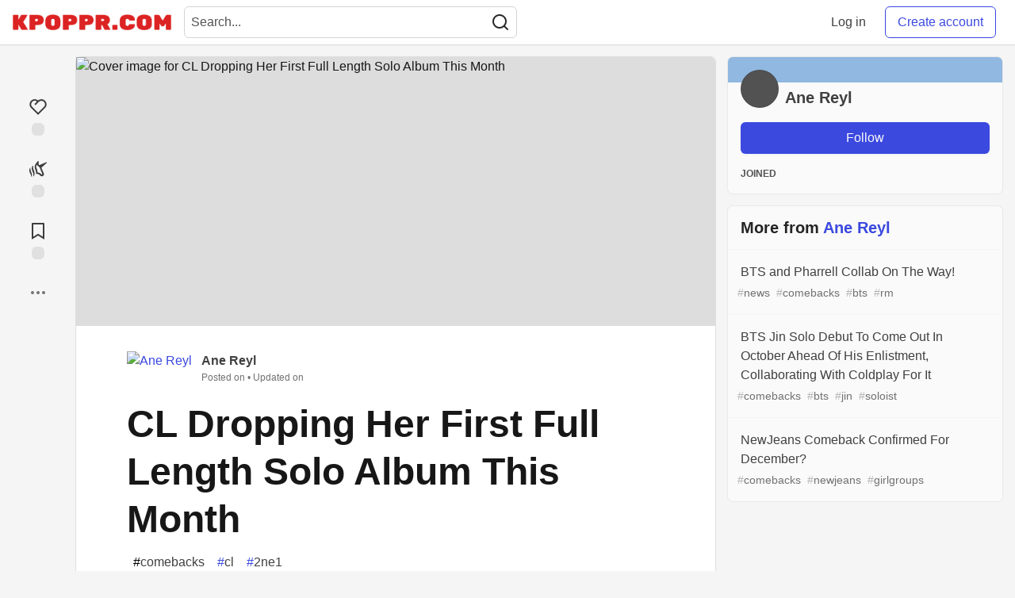

--- FILE ---
content_type: text/html; charset=utf-8
request_url: https://kpoppr.com/anereyl/cl-dropping-her-first-full-length-solo-album-this-month-51n7
body_size: 20779
content:
<!DOCTYPE html>
<html lang="en">
  <head>
    <meta charset="utf-8">
    <title>CL Dropping Her First Full Length Solo Album This Month - Kpoppr.com</title>
      <meta name="last-updated" content="2025-12-09 17:06:39 UTC">
      <meta name="user-signed-in" content="false">
      <meta name="head-cached-at" content="1765299999">
      <meta name="environment" content="production">
      <link rel="stylesheet" href="/assets/minimal-a36f946cbf3e7f7a58d3bebb55af226c40763139e924dbe0551a2e1c1d029ee7.css" media="all" id="main-minimal-stylesheet" />
<link rel="stylesheet" href="/assets/views-a9298f924f603832afc6a482b31ac4d3f812e92e85eaf97d4d0345a5811502ed.css" media="all" id="main-views-stylesheet" />
<link rel="stylesheet" href="/assets/crayons-8d44ddae8bef44de0e6f6ce3967f1b5f49f3b7c70569b8e1d5edfc3f8bd1f07d.css" media="all" id="main-crayons-stylesheet" />

      <script src="/assets/base-8f6890dfaa49d3c338cd3c5cbcaa6fa7d4fbf2f2ca819c277593db480bf2d840.js" defer="defer"></script>
        <script src="/packs/js/runtime~base-48f1533701a5dec5bdb7.js" defer="defer"></script>
<script src="/packs/js/base-7e5bd004ae429db47032.chunk.js" defer="defer"></script>
<script src="/packs/js/runtime~Search-1aab6576f9dae42ae89d.js" defer="defer"></script>
<script src="/packs/js/0-7c1518b48331895835c5.chunk.js" defer="defer"></script>
<script src="/packs/js/1-f506ee9eff67e5e6332d.chunk.js" defer="defer"></script>
<script src="/packs/js/Search-091e9b0df0b6c7f11ea3.chunk.js" defer="defer"></script>
      
    <link rel="canonical" href="https://kpoppr.com/anereyl/cl-dropping-her-first-full-length-solo-album-this-month-51n7" />
    <meta name="description" content="CL is releasing her first full length studio album as a solo artist later this month.  CL revealed... Tagged with comebacks, cl, 2ne1.">
    <meta name="keywords" content="comebacks, cl, 2ne1, kpop, kpop news, kpop groups, kpop forum, kpoppr, kpopper, kpop articles, hallyu">

    <meta property="og:type" content="article" />
    <meta property="og:url" content="https://kpoppr.com/anereyl/cl-dropping-her-first-full-length-solo-album-this-month-51n7" />
    <meta property="og:title" content="CL Dropping Her First Full Length Solo Album This Month" />
    <meta property="og:description" content="CL is releasing her first full length studio album as a solo artist later this month.  CL revealed..." />
    <meta property="og:site_name" content="Kpoppr.com" />
    <meta name="twitter:site" content="@kpopprdotcom">
    <meta name="twitter:creator" content="@">
    <meta name="twitter:title" content="CL Dropping Her First Full Length Solo Album This Month">
    <meta name="twitter:description" content="CL is releasing her first full length studio album as a solo artist later this month.  CL revealed...">
    <meta name="twitter:card" content="summary_large_image">
    <meta name="twitter:widgets:new-embed-design" content="on">
    <meta name="robots" content="max-snippet:-1, max-image-preview:large, max-video-preview:-1">
      <meta property="og:image" content="https://kpoppr.com/images/WTrQlVh4hFN1eYisVyw3mwQJFcMzhd11PEpXuGXHlg0/s:1000:500/mb:500000/ar:1/aHR0cHM6Ly9rcG9w/cHIuY29tL3VwbG9h/ZHMvYXJ0aWNsZXMv/aGY1bm02aGRxd2J4/NHFmMmRxM3EuanBn" />
      <meta name="twitter:image:src" content="https://kpoppr.com/images/WTrQlVh4hFN1eYisVyw3mwQJFcMzhd11PEpXuGXHlg0/s:1000:500/mb:500000/ar:1/aHR0cHM6Ly9rcG9w/cHIuY29tL3VwbG9h/ZHMvYXJ0aWNsZXMv/aGY1bm02aGRxd2J4/NHFmMmRxM3EuanBn">

      <meta name="viewport" content="width=device-width, initial-scale=1.0, viewport-fit=cover">
      <link rel="icon" type="image/x-icon" href="https://kpoppr.com/images/dZEbZXe7V0sGHH9z5BnMicbCDHG9_Ww4ITq_M5E2SQI/w:32/mb:500000/ar:1/aHR0cHM6Ly9rcG9w/cHIuY29tL2Fzc2V0/cy9mYXZpY29uLTZk/MWFlM2FmY2ExNDVk/YTU5MWY3NDUyYTI5/ZjIzNDkzNTU0MTc0/NjFjOThlMTFmYmE5/MWRkOGIxZDYyZmEw/ZTIuaWNv" />
      <link rel="apple-touch-icon" href="https://kpoppr.com/images/cqll30Zz0PcvfUoOOF02gn8P3tEpnYKDYR9pAxRh6n8/w:180/q:80/mb:500000/ar:1/aHR0cHM6Ly9rcG9w/cHIuY29tL3VwbG9h/ZHMvYXJ0aWNsZXMv/azJueWU5eTdlc214/ZXQ4dWU3aW8ucG5n">
      <link rel="apple-touch-icon" sizes="152x152" href="https://kpoppr.com/images/mkkE3bt9itj6QR1bpw6vmxM7MibUu533T93oVI1T4ss/w:152/q:80/mb:500000/ar:1/aHR0cHM6Ly9rcG9w/cHIuY29tL3VwbG9h/ZHMvYXJ0aWNsZXMv/azJueWU5eTdlc214/ZXQ4dWU3aW8ucG5n">
      <link rel="apple-touch-icon" sizes="180x180" href="https://kpoppr.com/images/cqll30Zz0PcvfUoOOF02gn8P3tEpnYKDYR9pAxRh6n8/w:180/q:80/mb:500000/ar:1/aHR0cHM6Ly9rcG9w/cHIuY29tL3VwbG9h/ZHMvYXJ0aWNsZXMv/azJueWU5eTdlc214/ZXQ4dWU3aW8ucG5n">
      <link rel="apple-touch-icon" sizes="167x167" href="https://kpoppr.com/images/fzaem62wPDXWg32AbIvdiZG1XfCZL-gfYqIao_p-4Bs/w:167/q:80/mb:500000/ar:1/aHR0cHM6Ly9rcG9w/cHIuY29tL3VwbG9h/ZHMvYXJ0aWNsZXMv/azJueWU5eTdlc214/ZXQ4dWU3aW8ucG5n">
      <link href="https://kpoppr.com/images/so3MvPbRxyNezgcnpCph8DAeGhAORn3vnDnadAPBrkU/w:192/q:80/mb:500000/ar:1/aHR0cHM6Ly9rcG9w/cHIuY29tL3VwbG9h/ZHMvYXJ0aWNsZXMv/azJueWU5eTdlc214/ZXQ4dWU3aW8ucG5n" rel="icon" sizes="192x192" />
      <link href="https://kpoppr.com/images/NI61yuki4IoG1wOxsAxV91Glz1jrt1cS8DxeTmzhYuw/w:128/q:80/mb:500000/ar:1/aHR0cHM6Ly9rcG9w/cHIuY29tL3VwbG9h/ZHMvYXJ0aWNsZXMv/azJueWU5eTdlc214/ZXQ4dWU3aW8ucG5n" rel="icon" sizes="128x128" />
      <meta name="apple-mobile-web-app-title" content="kpoppr.com">
      <meta name="application-name" content="kpoppr.com">
      <meta name="theme-color" content="#ffffff" media="(prefers-color-scheme: light)">
      <meta name="theme-color" content="#000000" media="(prefers-color-scheme: dark)">
      <link rel="search" href="https://kpoppr.com/open-search.xml" type="application/opensearchdescription+xml" title="Kpoppr.com" />

      <meta property="forem:name" content="Kpoppr.com" />
      <meta property="forem:logo" content="https://kpoppr.com/images/JplNDyCw_9IqMgPrt_Q1kLc54UX97Ki-P7TQF-lmmFY/w:512/q:80/mb:500000/ar:1/aHR0cHM6Ly9rcG9w/cHIuY29tL3VwbG9h/ZHMvYXJ0aWNsZXMv/azJueWU5eTdlc214/ZXQ4dWU3aW8ucG5n" />
      <meta property="forem:domain" content="kpoppr.com" />
      <script async src="https://pagead2.googlesyndication.com/pagead/js/adsbygoogle.js?client=ca-pub-7635760714448815" crossorigin="anonymous"></script>
  </head>
      <body
        class="sans-serif-article-body default-header"
        data-user-status="logged-out"
        data-community-name="Kpoppr.com"
        data-locale="en"
        data-honeybadger-key="hbp_qUWaA3PQkXlX2YOvJxLno6RMzCOt8Q0zzJb0"
        data-deployed-at="2025-10-11T16:22:44Z"
        data-latest-commit-id="09178c4"
        data-ga-tracking="UA-33471918-1"
        data-ga4-tracking-id=""
        >
        <link rel="stylesheet" href="/assets/minimal-a36f946cbf3e7f7a58d3bebb55af226c40763139e924dbe0551a2e1c1d029ee7.css" media="all" id="secondary-minimal-stylesheet" />
<link rel="stylesheet" href="/assets/views-a9298f924f603832afc6a482b31ac4d3f812e92e85eaf97d4d0345a5811502ed.css" media="all" id="secondary-views-stylesheet" />
<link rel="stylesheet" href="/assets/crayons-8d44ddae8bef44de0e6f6ce3967f1b5f49f3b7c70569b8e1d5edfc3f8bd1f07d.css" media="all" id="secondary-crayons-stylesheet" />

        <div id="body-styles">
          <style>
            :root {
              --accent-brand-lighter-rgb: 80, 99, 301;
              --accent-brand-rgb: 59, 73, 223;
              --accent-brand-darker-rgb: 47, 58, 178;
            }
          </style>
        </div>
        <div id="audiocontent" data-podcast="">
          
        </div>
        <div class="navigation-progress" id="navigation-progress"></div>
<header class="crayons-header print-hidden">
  <span id="route-change-target" tabindex="-1"></span>
  <a href="#main-content" class="skip-content-link">Skip to content</a>
  <div class="crayons-header__container">
    <span class="inline-block m:hidden ">
      <button class="c-btn c-btn--icon-alone js-hamburger-trigger mx-2">
        <svg xmlns="http://www.w3.org/2000/svg" width="24" height="24" viewBox="0 0 24 24" role="img" aria-labelledby="amca35a56vo3omgdkt2fs6arahyt33ng" class="crayons-icon"><title id="amca35a56vo3omgdkt2fs6arahyt33ng">Navigation menu</title>
    <path d="M3 4h18v2H3V4zm0 7h18v2H3v-2zm0 7h18v2H3v-2z"></path>
</svg>

      </button>
    </span>
    <a href="/" class="site-logo" aria-label="Kpoppr.com Home">
    <img class="site-logo__img" src="https://kpoppr.com/uploads/logos/resized_logo_FzlMFBRHjCMrwaWUD0B3.png" alt="Kpoppr.com">
</a>


    <div class="crayons-header--search js-search-form" id="header-search">
      <form accept-charset="UTF-8" method="get" action="/search" role="search">
        <div class="crayons-fields crayons-fields--horizontal">
          <div class="crayons-field flex-1 relative">
            <input class="crayons-header--search-input crayons-textfield js-search-input" type="text" id="nav-search" name="q" placeholder="Search..." autocomplete="off" />
            <button type="submit" aria-label="Search" class="c-btn c-btn--icon-alone absolute inset-px left-auto mt-0 py-0">
              <svg xmlns="http://www.w3.org/2000/svg" width="24" height="24" viewBox="0 0 24 24" role="img" aria-labelledby="ansjkxtfdg3xtjumtkqtxn1xexhm6uim" aria-hidden="true" class="crayons-icon"><title id="ansjkxtfdg3xtjumtkqtxn1xexhm6uim">Search</title>
    <path d="M18.031 16.617l4.283 4.282-1.415 1.415-4.282-4.283A8.96 8.96 0 0111 20c-4.968 0-9-4.032-9-9s4.032-9 9-9 9 4.032 9 9a8.96 8.96 0 01-1.969 5.617zm-2.006-.742A6.977 6.977 0 0018 11c0-3.868-3.133-7-7-7-3.868 0-7 3.132-7 7 0 3.867 3.132 7 7 7a6.977 6.977 0 004.875-1.975l.15-.15z"></path>
</svg>

            </button>
          </div>
        </div>
      </form>
    </div>

    <div class="flex items-center h-100 ml-auto">
      <a class="c-link c-link--icon-alone c-link--block m:hidden mx-1" id="search-link" aria-label="Search" href="/search">
        <svg xmlns="http://www.w3.org/2000/svg" width="24" height="24" viewBox="0 0 24 24" role="img" aria-labelledby="a9wa198k2zdavmawjfp8yezo4d2zgt0j" class="crayons-icon"><title id="a9wa198k2zdavmawjfp8yezo4d2zgt0j">Search</title>
    <path d="M18.031 16.617l4.283 4.282-1.415 1.415-4.282-4.283A8.96 8.96 0 0111 20c-4.968 0-9-4.032-9-9s4.032-9 9-9 9 4.032 9 9a8.96 8.96 0 01-1.969 5.617zm-2.006-.742A6.977 6.977 0 0018 11c0-3.868-3.133-7-7-7-3.868 0-7 3.132-7 7 0 3.867 3.132 7 7 7a6.977 6.977 0 004.875-1.975l.15-.15z"></path>
</svg>

      </a>
        <span class="hidden m:block">
          <a href="/enter" class="c-link c-link--block mr-2 whitespace-nowrap ml-auto" data-no-instant>
            Log in
          </a>
        </span>

        <a href="/enter?state=new-user" class="c-cta c-cta--branded whitespace-nowrap mr-2" data-no-instant>
          Create account
        </a>
    </div>
  </div>
</header>

<div class="hamburger">
  <div class="hamburger__content">
    <header class="hamburger__content__header">
      <h2 class="fs-l fw-bold flex-1 break-word lh-tight">Kpoppr.com</h2>

      <button class="c-btn c-btn--icon-alone js-hamburger-trigger shrink-0" aria-label="Close">
        <svg xmlns="http://www.w3.org/2000/svg" width="24" height="24" viewBox="0 0 24 24" role="img" aria-labelledby="a239csmrqxtaq0upuvd7m9hzpfj1kzjx" aria-hidden="true" class="crayons-icon c-btn__icon"><title id="a239csmrqxtaq0upuvd7m9hzpfj1kzjx">Close</title><path d="M12 10.586l4.95-4.95 1.414 1.414-4.95 4.95 4.95 4.95-1.414 1.414-4.95-4.95-4.95 4.95-1.414-1.414 4.95-4.95-4.95-4.95L7.05 5.636l4.95 4.95z"></path></svg>

      </button>
    </header>

    <div class="p-2">
      <div class="crayons-card crayons-card--secondary p-4">
  <h2 class="crayons-subtitle-2 lh-tight mb-4">
    <a href="/" class="c-link c-link--branded">Kpoppr.com</a> is a community of amazing kpop fans

  </h2>
    <p class="color-base-70 mb-4">
      Join now and start writing about your favorite K-Pop bias! And gain followers!
    </p>
  <div>
    <a href="/enter?state=new-user" class="c-cta c-cta--branded justify-center w-100 mb-1" aria-label="Create new account">Create account</a>
    <a href="/enter" class="c-link c-link--block justify-center" aria-label="Log in">Log in</a>
  </div>
</div>

      
<nav class="mb-4 mt-4" data-testid="main-nav" aria-label="Kpoppr.com">
  <ul class="default-navigation-links sidebar-navigation-links spec-sidebar-navigation-links">
        <li>
    <a href="/" class="sidebar-navigation-link c-link c-link--block c-link--icon-left">
      <span class="c-link__icon">
        <svg xmlns="http://www.w3.org/2000/svg" viewBox="0 0 44 44" width="24" height="24">
    <g class="nc-icon-wrapper">
        <path fill="#A0041E" d="M13.344 18.702h-2a.5.5 0 01-.5-.5v-7a.5.5 0 01.5-.5h2a.5.5 0 01.5.5v7a.5.5 0 01-.5.5z"/>
        <path fill="#FFE8B6" d="M9 20L22 7l13 13v17H9z"/>
        <path fill="#FFCC4D" d="M22 20h1v16h-1z"/>
        <path fill="#66757F" d="M35 21a.997.997 0 01-.707-.293L22 8.414 9.707 20.707a1 1 0 11-1.414-1.414l13-13a.999.999 0 011.414 0l13 13A.999.999 0 0135 21z"/>
        <path fill="#66757F" d="M22 21a.999.999 0 01-.707-1.707l6.5-6.5a1 1 0 111.414 1.414l-6.5 6.5A.997.997 0 0122 21z"/>
        <path fill="#C1694F" d="M14 30h4v6h-4z"/>
        <path fill="#55ACEE" d="M14 21h4v4h-4zm12.5 0h4v4h-4zm0 9h4v4h-4z"/>
        <path fill="#5C913B" d="M37.5 37.5A1.5 1.5 0 0136 39H8a1.5 1.5 0 010-3h28a1.5 1.5 0 011.5 1.5z"/>
    </g>
</svg>

      </span>
      Home
    </a>
  </li>

        <li>
    <a href="/t/news" class="sidebar-navigation-link c-link c-link--block c-link--icon-left">
      <span class="c-link__icon">
        <svg xmlns="http://www.w3.org/2000/svg" xmlns:xlink="http://www.w3.org/1999/xlink" aria-hidden="true" role="img" id="footer-icon-name" width="1em" height="1em" preserveAspectRatio="xMidYMid meet" viewBox="0 0 36 36"><path fill="#99AAB5" d="M33 36H4c4 0 3-9 3-9c0-2.209 1.791-15 4-15h21s4 0 4 4v17s0 3-3 3z"></path><path fill="#CCD6DD" d="M30 33c0 3 3 3 3 3H3s-3 0-3-4V4a4 4 0 0 1 4-4h22a4 4 0 0 1 4 4v29z"></path><path fill="#99AAB5" d="M27 20a1 1 0 0 1-1 1h-8a1 1 0 1 1 0-2h8a1 1 0 0 1 1 1zm0-4a1 1 0 0 1-1 1h-8a1 1 0 1 1 0-2h8a1 1 0 0 1 1 1zm0-4a1 1 0 0 1-1 1h-8a1 1 0 1 1 0-2h8a1 1 0 0 1 1 1zm0 12a1 1 0 0 1-1 1H4a1 1 0 1 1 0-2h22a1 1 0 0 1 1 1zm0 4a1 1 0 0 1-1 1H4a1 1 0 1 1 0-2h22a1 1 0 0 1 1 1zm0 4a1 1 0 0 1-1 1H4a1 1 0 1 1 0-2h22a1 1 0 0 1 1 1zM25 9s2 0 2-2V5s0-2-2-2H5S3 3 3 5v2s0 2 2 2h20z"></path><path fill="#55ACEE" d="M13 21s2 0 2-2v-6s0-2-2-2H5s-2 0-2 2v6s0 2 2 2h8z"></path></svg>

      </span>
      News
    </a>
  </li>

      
        <li>
    <a href="/pod" class="sidebar-navigation-link c-link c-link--block c-link--icon-left">
      <span class="c-link__icon">
        <svg xmlns="http://www.w3.org/2000/svg"  viewBox="0 0 30 30" width="30px" height="30px"><path fill="#b2a9d1" d="M2.5 2.5H27.5V27.5H2.5z"/><path fill="#8b75a1" d="M28,28H2V2h26V28z M3,27h24V3H3V27z"/><path fill="#fff" d="M14.99 11A2 2 0 1 0 14.99 15A2 2 0 1 0 14.99 11Z"/><path fill="#fff" d="M9.99,14c0-2.757,2.243-5,5-5s5,2.243,5,5c0,0.986-0.296,1.901-0.791,2.676 c0.179,0.377,0.306,0.772,0.38,1.182c0.879-1.044,1.412-2.39,1.412-3.858c0-3.309-2.691-6-6-6s-6,2.691-6,6 c0,1.469,0.532,2.814,1.411,3.858c0.074-0.41,0.2-0.806,0.38-1.182C10.286,15.9,9.99,14.986,9.99,14z"/><path fill="#fff" d="M14.99,5c-4.963,0-9,4.038-9,9c0,3.381,1.876,6.329,4.64,7.867l-0.14-1.258 c-2.111-1.442-3.5-3.866-3.5-6.609c0-4.411,3.589-8,8-8s8,3.589,8,8c0,2.743-1.389,5.167-3.5,6.609l-0.139,1.258 c2.764-1.538,4.639-4.486,4.639-7.867C23.99,9.038,19.953,5,14.99,5z"/><path fill="#fff" d="M14.994,25h-0.008c-1.136,0-2.091-0.854-2.216-1.984l-0.449-4.04C12.144,17.388,13.387,16,14.984,16 h0.011c1.597,0,2.84,1.388,2.664,2.976l-0.449,4.04C17.085,24.146,16.13,25,14.994,25z"/></svg>
      </span>
      Podcasts
    </a>
  </li>

      
        <li>
    <a href="/contact" class="sidebar-navigation-link c-link c-link--block c-link--icon-left">
      <span class="c-link__icon">
        <svg xmlns="http://www.w3.org/2000/svg" viewBox="0 0 44 44" width="24" height="24">
    <g class="nc-icon-wrapper">
        <path fill="#FFAC33" d="M38.724 33.656c-1.239-.01-1.241 1.205-1.241 1.205H22.5c-5.246 0-9.5-4.254-9.5-9.5s4.254-9.5 9.5-9.5 9.5 4.254 9.5 9.5c0 3.062-1.6 5.897-3.852 7.633h5.434C35.022 30.849 36 28.139 36 25.361c0-7.456-6.045-13.5-13.5-13.5-7.456 0-13.5 6.044-13.5 13.5 0 7.455 6.044 13.5 13.5 13.5h14.982s-.003 1.127 1.241 1.139c1.238.012 1.228-1.245 1.228-1.245l.014-3.821s.001-1.267-1.241-1.278zM9 18.26a16.047 16.047 0 014-4.739V13c0-5 5-7 5-8s-1-1-1-1H5C4 4 4 5 4 5c0 1 5 3.333 5 7.69v5.57z"/>
        <path fill="#BE1931" d="M17.091 33.166a9.487 9.487 0 01-4.045-8.72l-3.977-.461c-.046.452-.069.911-.069 1.376 0 4.573 2.28 8.608 5.76 11.051l2.331-3.246z"/>
        <path fill="#BE1931" d="M10 29.924s-5.188-.812-5 1 5-1 5-1zm0 .312s-4.125 2.688-2.938 3.75S10 30.236 10 30.236z"/>
    </g>
</svg>

      </span>
      Contact
    </a>
  </li>

  </ul>
</nav>

  <nav class="mb-4" data-testid="other-nav" aria-labelledby="other-nav-heading-hamburger">
    <h2 id="other-nav-heading-hamburger" class="crayons-subtitle-3 py-2 pl-3">
      Other
    </h2>
    <ul class="other-navigation-links sidebar-navigation-links spec-sidebar-navigation-links">
          <li>
    <a href="/code-of-conduct" class="sidebar-navigation-link c-link c-link--block c-link--icon-left">
      <span class="c-link__icon">
        <svg width="24" height="24" viewBox="0 0 24 24" fill="none" xmlns="http://www.w3.org/2000/svg">
    <path d="M21.42 11.953c0-.28-.067-.541-.178-.78-.745-2.403-4.233-2.227-9.194-2.345-.83-.02-.355-.999-.064-3.149.19-1.398-.712-3.545-2.228-3.545-2.499 0-.095 1.971-2.304 6.845-1.18 2.605-3.82 1.146-3.82 3.762v5.955c0 1.018.1 1.997 1.532 2.158C6.553 21.011 6.241 22 8.244 22h10.024a1.854 1.854 0 0 0 1.851-1.852c0-.424-.148-.81-.387-1.121.566-.318.955-.916.955-1.61 0-.423-.148-.809-.386-1.12.568-.317.958-.916.958-1.612 0-.505-.205-.963-.534-1.298.42-.34.695-.853.695-1.434z" fill="#FFDB5E"/>
    <path d="M14.789 13.805h4.78c.65 0 1.26-.348 1.592-.907a.486.486 0 0 0-.837-.496.882.882 0 0 1-.756.43h-4.894a.88.88 0 0 1 0-1.758h3.27a.486.486 0 0 0 0-.972h-3.27c-1.022 0-1.852.83-1.852 1.851 0 .57.264 1.074.67 1.414a1.844 1.844 0 0 0-.555 1.318c0 .571.265 1.077.673 1.416a1.844 1.844 0 0 0 .233 2.822 1.837 1.837 0 0 0-.474 1.225c0 1.02.831 1.851 1.852 1.851h3.047c.65 0 1.26-.347 1.593-.906a.486.486 0 0 0-.836-.497.886.886 0 0 1-.757.431H15.22a.88.88 0 0 1 0-1.759h3.615a1.86 1.86 0 0 0 1.592-.907.486.486 0 1 0-.835-.497.873.873 0 0 1-.757.432h-3.924a.88.88 0 0 1 0-1.76h4.495c.65 0 1.26-.347 1.592-.906a.486.486 0 0 0-.835-.497.874.874 0 0 1-.757.431h-4.618a.88.88 0 0 1 0-1.759z" fill="#EE9547"/>
</svg>

      </span>
      Code of Conduct
    </a>
  </li>

          <li>
    <a href="/privacy" class="sidebar-navigation-link c-link c-link--block c-link--icon-left">
      <span class="c-link__icon">
        <svg xmlns="http://www.w3.org/2000/svg" viewBox="0 0 44 44" width="24" height="24">
    <g transform="translate(4 4)">
        <circle fill="#FFCC4D" cx="18" cy="18" r="18"/>
        <path fill="#664500" d="M27.335 23.629a.501.501 0 00-.635-.029c-.039.029-3.922 2.9-8.7 2.9-4.766 0-8.662-2.871-8.7-2.9a.5.5 0 10-.729.657C8.7 24.472 11.788 29.5 18 29.5s9.301-5.028 9.429-5.243a.499.499 0 00-.094-.628z"/>
        <path fill="#65471B" d="M18 26.591c-.148 0-.291-.011-.438-.016v4.516h.875v-4.517c-.145.005-.289.017-.437.017z"/>
        <path fill="#FFF" d="M22 26c.016-.004-1.45.378-2.446.486-.366.042-.737.076-1.117.089v4.517H20c1.1 0 2-.9 2-2V26zm-8 0c-.016-.004 1.45.378 2.446.486.366.042.737.076 1.117.089v4.517H16c-1.1 0-2-.9-2-2V26z"/>
        <path fill="#65471B" d="M27.335 23.629a.501.501 0 00-.635-.029c-.03.022-2.259 1.668-5.411 2.47-.443.113-1.864.43-3.286.431-1.424 0-2.849-.318-3.292-.431-3.152-.802-5.381-2.448-5.411-2.47a.501.501 0 00-.729.657c.097.162 1.885 3.067 5.429 4.481v-1.829c-.016-.004 1.45.378 2.446.486.366.042.737.076 1.117.089.146.005.289.016.437.016.148 0 .291-.011.438-.016.38-.013.751-.046 1.117-.089.996-.108 2.462-.49 2.446-.486v1.829c3.544-1.414 5.332-4.319 5.429-4.481a.5.5 0 00-.095-.628zm-.711-9.605c0 1.714-.938 3.104-2.096 3.104-1.157 0-2.096-1.39-2.096-3.104s.938-3.104 2.096-3.104c1.158 0 2.096 1.39 2.096 3.104zm-17.167 0c0 1.714.938 3.104 2.096 3.104 1.157 0 2.096-1.39 2.096-3.104s-.938-3.104-2.096-3.104c-1.158 0-2.096 1.39-2.096 3.104z"/>
        <path fill="#292F33" d="M34.808 9.627c-.171-.166-1.267.274-2.376-.291-2.288-1.166-8.07-2.291-11.834.376-.403.285-2.087.333-2.558.313-.471.021-2.155-.027-2.558-.313-3.763-2.667-9.545-1.542-11.833-.376-1.109.565-2.205.125-2.376.291-.247.239-.247 1.196.001 1.436.246.239 1.477.515 1.722 1.232.247.718.249 4.958 2.213 6.424 1.839 1.372 6.129 1.785 8.848.238 2.372-1.349 2.289-4.189 2.724-5.881.155-.603.592-.907 1.26-.907s1.105.304 1.26.907c.435 1.691.351 4.532 2.724 5.881 2.719 1.546 7.009 1.133 8.847-.238 1.965-1.465 1.967-5.706 2.213-6.424.245-.717 1.476-.994 1.722-1.232.248-.24.249-1.197.001-1.436zm-20.194 3.65c-.077 1.105-.274 3.227-1.597 3.98-.811.462-1.868.743-2.974.743h-.001c-1.225 0-2.923-.347-3.587-.842-.83-.619-1.146-3.167-1.265-4.12-.076-.607-.28-2.09.388-2.318 1.06-.361 2.539-.643 4.052-.643.693 0 3.021.043 4.155.741 1.005.617.872 1.851.829 2.459zm16.278-.253c-.119.954-.435 3.515-1.265 4.134-.664.495-2.362.842-3.587.842h-.001c-1.107 0-2.163-.281-2.975-.743-1.323-.752-1.52-2.861-1.597-3.966-.042-.608-.176-1.851.829-2.468 1.135-.698 3.462-.746 4.155-.746 1.513 0 2.991.277 4.052.638.668.228.465 1.702.389 2.309z"/>
    </g>
</svg>

      </span>
      Privacy Policy
    </a>
  </li>

          <li>
    <a href="/terms" class="sidebar-navigation-link c-link c-link--block c-link--icon-left">
      <span class="c-link__icon">
        <svg xmlns="http://www.w3.org/2000/svg" viewBox="0 0 44 44" width="24" height="24">
    <g transform="translate(4 4)">
        <ellipse fill="#F5F8FA" cx="8.828" cy="18" rx="7.953" ry="13.281"/>
        <path fill="#E1E8ED" d="M8.828 32.031C3.948 32.031.125 25.868.125 18S3.948 3.969 8.828 3.969 17.531 10.132 17.531 18s-3.823 14.031-8.703 14.031zm0-26.562C4.856 5.469 1.625 11.09 1.625 18s3.231 12.531 7.203 12.531S16.031 24.91 16.031 18 12.8 5.469 8.828 5.469z"/>
        <circle fill="#8899A6" cx="6.594" cy="18" r="4.96"/>
        <circle fill="#292F33" cx="6.594" cy="18" r="3.565"/>
        <circle fill="#F5F8FA" cx="7.911" cy="15.443" r="1.426"/>
        <ellipse fill="#F5F8FA" cx="27.234" cy="18" rx="7.953" ry="13.281"/>
        <path fill="#E1E8ED" d="M27.234 32.031c-4.88 0-8.703-6.163-8.703-14.031s3.823-14.031 8.703-14.031S35.938 10.132 35.938 18s-3.824 14.031-8.704 14.031zm0-26.562c-3.972 0-7.203 5.622-7.203 12.531 0 6.91 3.231 12.531 7.203 12.531S34.438 24.91 34.438 18 31.206 5.469 27.234 5.469z"/>
        <circle fill="#8899A6" cx="25" cy="18" r="4.96"/>
        <circle fill="#292F33" cx="25" cy="18" r="3.565"/>
        <circle fill="#F5F8FA" cx="26.317" cy="15.443" r="1.426"/>
    </g>
</svg>

      </span>
      Terms of Use
    </a>
  </li>

    </ul>
  </nav>

<div class="flex justify-start mb-4">
    <a
    href="https://twitter.com/kpopprdotcom"
    target="_blank"
    class="c-link c-link--icon-alone c-link--block mx-1"
    rel="noopener">
    <svg xmlns="http://www.w3.org/2000/svg" width="24" height="24" viewBox="0 0 24 24" role="img" aria-labelledby="an81dij7cq8bwzzx57foi618pdie0ui2" class="crayons-icon c-link__icon"><title id="an81dij7cq8bwzzx57foi618pdie0ui2">Twitter</title>
    <path d="M22.162 5.656a8.383 8.383 0 01-2.402.658A4.196 4.196 0 0021.6 4c-.82.488-1.719.83-2.656 1.015a4.182 4.182 0 00-7.126 3.814 11.874 11.874 0 01-8.62-4.37 4.168 4.168 0 00-.566 2.103c0 1.45.738 2.731 1.86 3.481a4.168 4.168 0 01-1.894-.523v.052a4.185 4.185 0 003.355 4.101 4.211 4.211 0 01-1.89.072A4.185 4.185 0 007.97 16.65a8.395 8.395 0 01-6.191 1.732 11.83 11.83 0 006.41 1.88c7.693 0 11.9-6.373 11.9-11.9 0-.18-.005-.362-.013-.54a8.495 8.495 0 002.087-2.165l-.001-.001z" fill="#65bbf2"></path>
</svg>

  </a>
  <a
    href="https://facebook.com/kpopprdotcom"
    target="_blank"
    class="c-link c-link--icon-alone c-link--block mx-1"
    rel="noopener">
    <svg xmlns="http://www.w3.org/2000/svg" width="24" height="24" viewBox="0 0 24 24" role="img" aria-labelledby="aa8rfzfxkoyd923k0clp0ravqnzp313n" class="crayons-icon c-link__icon"><title id="aa8rfzfxkoyd923k0clp0ravqnzp313n">Facebook</title>
    <path d="M15.402 21v-6.966h2.333l.349-2.708h-2.682V9.598c0-.784.218-1.319 1.342-1.319h1.434V5.857a19.188 19.188 0 00-2.09-.107c-2.067 0-3.482 1.262-3.482 3.58v1.996h-2.338v2.708h2.338V21H4a1 1 0 01-1-1V4a1 1 0 011-1h16a1 1 0 011 1v16a1 1 0 01-1 1h-4.598z"></path>
</svg>

  </a>
  <a
    href="https://instagram.com/writingonkpoppr"
    target="_blank"
    class="c-link c-link--icon-alone c-link--block mx-1"
    rel="noopener">
    <svg xmlns="http://www.w3.org/2000/svg" width="24" height="24" viewBox="0 0 24 24" role="img" aria-labelledby="ank4wbbe9ghgz0t33ckt428jk72cxiw3" class="crayons-icon c-link__icon"><title id="ank4wbbe9ghgz0t33ckt428jk72cxiw3">Instagram</title>
    <path d="M12 2c2.717 0 3.056.01 4.122.06 1.065.05 1.79.217 2.428.465.66.254 1.216.598 1.772 1.153.509.5.902 1.105 1.153 1.772.247.637.415 1.363.465 2.428.047 1.066.06 1.405.06 4.122 0 2.717-.01 3.056-.06 4.122-.05 1.065-.218 1.79-.465 2.428a4.883 4.883 0 01-1.153 1.772c-.5.508-1.105.902-1.772 1.153-.637.247-1.363.415-2.428.465-1.066.047-1.405.06-4.122.06-2.717 0-3.056-.01-4.122-.06-1.065-.05-1.79-.218-2.428-.465a4.89 4.89 0 01-1.772-1.153 4.904 4.904 0 01-1.153-1.772c-.248-.637-.415-1.363-.465-2.428C2.013 15.056 2 14.717 2 12c0-2.717.01-3.056.06-4.122.05-1.066.217-1.79.465-2.428a4.88 4.88 0 011.153-1.772A4.897 4.897 0 015.45 2.525c.638-.248 1.362-.415 2.428-.465C8.944 2.013 9.283 2 12 2zm0 5a5 5 0 100 10 5 5 0 000-10zm6.5-.25a1.25 1.25 0 10-2.5 0 1.25 1.25 0 002.5 0zM12 9a3 3 0 110 6 3 3 0 010-6z"></path>
</svg>

  </a>

</div>

    </div>
  </div>
  <div class="hamburger__overlay js-hamburger-trigger"></div>
</div>


        <div id="active-broadcast" class="broadcast-wrapper"></div>
        <div id="message-notice"></div>
<div id="page-content" class="wrapper stories stories-show" data-current-page="stories-show">
  <div id="page-content-inner">
    <div id="page-route-change" class="screen-reader-only" aria-live="polite" aria-atomic="true"></div>
    


<style>
  .html-variant-wrapper { display: none}
</style>

<script src="https://unpkg.com/@webcomponents/webcomponentsjs@2.2.10/webcomponents-loader.js"
        integrity="sha384-3HK5hxQbkFqOIxMbpROlRmRtYl2LBZ52t+tqcjzsmr9NJuOWQxl8RgQSyFvq2lhy"
        crossorigin="anonymous" defer></script>

  <script src="/packs/js/runtime~webShare-69e5070e94bbbe30d730.js" defer="defer"></script>
<script src="/packs/js/webShare-9199f8c3a107577a0b95.chunk.js" defer="defer"></script>
<script src="/packs/js/runtime~articlePage-b72764fa032fc9e27583.js" defer="defer"></script>
<script src="/packs/js/0-7c1518b48331895835c5.chunk.js" defer="defer"></script>
<script src="/packs/js/1-f506ee9eff67e5e6332d.chunk.js" defer="defer"></script>
<script src="/packs/js/articlePage-8423c2b454964563ac58.chunk.js" defer="defer"></script>
<script src="/packs/js/runtime~commentDropdowns-ea2003d94e79fa54bcd0.js" defer="defer"></script>
<script src="/packs/js/commentDropdowns-beaf8edaa7c6e8cf34c8.chunk.js" defer="defer"></script>

    <script type="application/ld+json">
      {"@context":"http://schema.org","@type":"Article","mainEntityOfPage":{"@type":"WebPage","@id":"https://kpoppr.com/anereyl/cl-dropping-her-first-full-length-solo-album-this-month-51n7"},"url":"https://kpoppr.com/anereyl/cl-dropping-her-first-full-length-solo-album-this-month-51n7","image":["https://kpoppr.com/images/tYg_QfhuHPtmjIJXvwlLodZ_pMsxJZ8dYq3W59Zt0vA/s:1080:1080/mb:500000/ar:1/aHR0cHM6Ly9rcG9w/cHIuY29tL3VwbG9h/ZHMvYXJ0aWNsZXMv/aGY1bm02aGRxd2J4/NHFmMmRxM3EuanBn","https://kpoppr.com/images/lcOkYmZ8uzf3rxpOu2oBwMT_DyhV8ljAksGVwqrYyVc/s:1280:720/mb:500000/ar:1/aHR0cHM6Ly9rcG9w/cHIuY29tL3VwbG9h/ZHMvYXJ0aWNsZXMv/aGY1bm02aGRxd2J4/NHFmMmRxM3EuanBn","https://kpoppr.com/images/LzocbMq5yrcoGU24KcSDspBWCKJskrTKMmT8ma-jHK0/s:1600:900/mb:500000/ar:1/aHR0cHM6Ly9rcG9w/cHIuY29tL3VwbG9h/ZHMvYXJ0aWNsZXMv/aGY1bm02aGRxd2J4/NHFmMmRxM3EuanBn"],"publisher":{"@context":"http://schema.org","@type":"Organization","name":"Kpoppr.com","logo":{"@context":"http://schema.org","@type":"ImageObject","url":"https://kpoppr.com/images/so3MvPbRxyNezgcnpCph8DAeGhAORn3vnDnadAPBrkU/w:192/q:80/mb:500000/ar:1/aHR0cHM6Ly9rcG9w/cHIuY29tL3VwbG9h/ZHMvYXJ0aWNsZXMv/azJueWU5eTdlc214/ZXQ4dWU3aW8ucG5n","width":"192","height":"192"}},"headline":"CL Dropping Her First Full Length Solo Album This Month","author":{"@context":"http://schema.org","@type":"Person","url":"https://kpoppr.com/anereyl","name":"Ane Reyl"},"datePublished":"2021-10-06T04:31:25Z","dateModified":"2022-03-23T05:03:38Z"}
    </script>

  
<div class="crayons-layout crayons-layout--3-cols crayons-layout--article">
  <aside class="crayons-layout__sidebar-left" aria-label="Article actions">
    <div class="crayons-article-actions print-hidden">
  <div class="crayons-article-actions__inner">

      <button
  id="reaction-butt-like"
  aria-label="Like"
  aria-pressed="false"
  class="crayons-reaction crayons-reaction--like crayons-tooltip__activator relative"
  data-category="like">
    <span class="crayons-reaction__icon crayons-reaction__icon--inactive">
      <svg xmlns="http://www.w3.org/2000/svg" width="24" height="24" viewBox="0 0 24 24" role="img" aria-hidden="true" class="crayons-icon">
    <path d="M21.179 12.794l.013.014L12 22l-9.192-9.192.013-.014A6.5 6.5 0 0112 3.64a6.5 6.5 0 019.179 9.154zM4.575 5.383a4.5 4.5 0 000 6.364L12 19.172l7.425-7.425a4.5 4.5 0 10-6.364-6.364L8.818 9.626 7.404 8.21l3.162-3.162a4.5 4.5 0 00-5.99.334l-.001.001z"></path>
</svg>

    </span>
    <span class="crayons-reaction__count" id="reaction-number-like"><span class="bg-base-40 opacity-25 p-2 inline-block radius-default"></span></span>

    <span data-testid="tooltip" class="crayons-tooltip__content">
      Like
    </span>
</button>

      <button
  id="reaction-butt-unicorn"
  aria-label="React with unicorn"
  aria-pressed="false"
  class="crayons-reaction crayons-reaction--unicorn crayons-tooltip__activator relative"
  data-category="unicorn">
    <span class="crayons-reaction__icon crayons-reaction__icon--inactive">
      <svg xmlns="http://www.w3.org/2000/svg" width="24" height="24" role="img" aria-hidden="true" class="crayons-icon">
    <path d="M5.645 8.013c.013-.265-.261-.323-.4-.183-1.16 1.17-1.822 3.865-.344 7.32.294.961 1.938 3.19.84 6.131l-.003.006c-.094.255.206.404.366.263 1.395-1.226 1.933-3.593 1.1-6.375-.488-1.657-1.955-4.226-1.559-7.162zm-3.22 2.738c.05-.137-.124-.417-.326-.225-.939.893-1.316 2.863-.976 4.605.547 2.878 2.374 3.526 2.066 6.629-.028.102.176.38.348.154 1.546-2.033.409-4.453-.241-6.006-1.005-2.386-1.087-4.118-.871-5.157z" fill="#08090A"></path>
    <path fill-rule="evenodd" clip-rule="evenodd" d="M13.622 7.223l8.579-3.68c.598-.256 1.087.547.6.985l-6.618 5.941c.881 2.043 2.738 6.34 2.931 6.775 1.348 3.031-2.055 4.918-3.807 3.583a7.027 7.027 0 01-.623-.574c-.974-.965-2.419-2.398-5.207-1.877.284-2.115-.313-3.737-.883-5.288-.38-1.032-.747-2.032-.837-3.124-.346-3.329 3.763-8.23 4.696-7.953.386.115.326 1.229.266 2.319-.051.948-.102 1.88.143 2.12.145.142.428.43.76.773zM11.5 16.5l2.5.5 2.5 2 1-.5-2-4.5-1.5-4-1.5-1-1-1-1-1.5L10 8l-.5 1.5 1 2.5 1 4.5z"></path>
</svg>

    </span>
    <span class="crayons-reaction__count" id="reaction-number-unicorn"><span class="bg-base-40 opacity-25 p-2 inline-block radius-default"></span></span>

    <span data-testid="tooltip" class="crayons-tooltip__content">
      Unicorn
    </span>
</button>

      <button
  id="reaction-butt-readinglist"
  aria-label="Add to reading list"
  aria-pressed="false"
  class="crayons-reaction crayons-reaction--readinglist crayons-tooltip__activator relative"
  data-category="readinglist">
    <span class="crayons-reaction__icon crayons-reaction__icon--inactive">
      <svg xmlns="http://www.w3.org/2000/svg" width="24" height="24" viewBox="0 0 24 24" role="img" aria-hidden="true" class="crayons-icon">
    <path d="M5 2h14a1 1 0 011 1v19.143a.5.5 0 01-.766.424L12 18.03l-7.234 4.536A.5.5 0 014 22.143V3a1 1 0 011-1zm13 2H6v15.432l6-3.761 6 3.761V4z"></path>
</svg>

    </span>
    <span class="crayons-reaction__count" id="reaction-number-readinglist"><span class="bg-base-40 opacity-25 p-2 inline-block radius-default"></span></span>

    <span data-testid="tooltip" class="crayons-tooltip__content">
      Save
    </span>
</button>

    <div id="mod-actions-menu-btn-area" class="print-hidden hidden align-center"></div>
    <div class="align-center m:relative">
      <button id="article-show-more-button" aria-controls="article-show-more-dropdown" aria-expanded="false" aria-haspopup="true" class="dropbtn crayons-btn crayons-btn--ghost-dimmed crayons-btn--icon-rounded" aria-label="Share post options">
        <svg xmlns="http://www.w3.org/2000/svg" width="24" height="24" role="img" aria-labelledby="afkj59wq7m0f2kvnafshgtwjcvlg826a" aria-hidden="true" class="crayons-icon dropdown-icon"><title id="afkj59wq7m0f2kvnafshgtwjcvlg826a">More...</title><path fill-rule="evenodd" clip-rule="evenodd" d="M7 12a2 2 0 11-4 0 2 2 0 014 0zm7 0a2 2 0 11-4 0 2 2 0 014 0zm5 2a2 2 0 100-4 2 2 0 000 4z"></path></svg>

      </button>

      <div id="article-show-more-dropdown" class="crayons-dropdown side-bar left-2 right-2 m:right-auto m:left-100 s:left-auto mb-1 m:mb-0 top-unset bottom-100 m:top-0 m:bottom-unset">
        <div>
          <button
            id="copy-post-url-button"
            class="flex justify-between crayons-link crayons-link--block w-100 bg-transparent border-0"
            data-postUrl="https://kpoppr.com/anereyl/cl-dropping-her-first-full-length-solo-album-this-month-51n7">
            <span class="fw-bold">Copy link</span>
            <svg xmlns="http://www.w3.org/2000/svg" width="24" height="24" viewBox="0 0 24 24" id="article-copy-icon" role="img" aria-labelledby="acfopiust02f9f716xrtj1tjsup7w4t5" aria-hidden="true" class="crayons-icon mx-2 shrink-0"><title id="acfopiust02f9f716xrtj1tjsup7w4t5">Copy link</title>
    <path d="M7 6V3a1 1 0 011-1h12a1 1 0 011 1v14a1 1 0 01-1 1h-3v3c0 .552-.45 1-1.007 1H4.007A1 1 0 013 21l.003-14c0-.552.45-1 1.007-1H7zm2 0h8v10h2V4H9v2zm-2 5v2h6v-2H7zm0 4v2h6v-2H7z"></path>
</svg>

          </button>
          <div id="article-copy-link-announcer" aria-live="polite" class="crayons-notice crayons-notice--success my-2 p-1" aria-live="polite" hidden>Copied to Clipboard</div>
        </div>

        <div class="Desktop-only">
          <a
            target="_blank"
            class="crayons-link crayons-link--block"
            rel="noopener"
            href='https://twitter.com/intent/tweet?text=%22CL%20Dropping%20Her%20First%20Full%20Length%20Solo%20Album%20This%20Month%22%20by%20Ane%20Reyl%20%23kpoppr%20https%3A%2F%2Fkpoppr.com%2Fanereyl%2Fcl-dropping-her-first-full-length-solo-album-this-month-51n7'>
            Share to Twitter
          </a>
          <a
            target="_blank"
            class="crayons-link crayons-link--block"
            rel="noopener"
            href="https://www.linkedin.com/shareArticle?mini=true&url=https%3A%2F%2Fkpoppr.com%2Fanereyl%2Fcl-dropping-her-first-full-length-solo-album-this-month-51n7&title=CL%20Dropping%20Her%20First%20Full%20Length%20Solo%20Album%20This%20Month&summary=CL%20is%20releasing%20her%20first%20full%20length%20studio%20album%20as%20a%20solo%20artist%20later%20this%20month.%20%20CL%20revealed...&source=Kpoppr.com">
            Share to LinkedIn
          </a>
          <a
            target="_blank"
            class="crayons-link crayons-link--block"
            rel="noopener"
            href="https://www.reddit.com/submit?url=https%3A%2F%2Fkpoppr.com%2Fanereyl%2Fcl-dropping-her-first-full-length-solo-album-this-month-51n7&title=CL%20Dropping%20Her%20First%20Full%20Length%20Solo%20Album%20This%20Month">
            Share to Reddit
          </a>
          <a
            target="_blank"
            class="crayons-link crayons-link--block"
            rel="noopener"
            href="https://news.ycombinator.com/submitlink?u=https%3A%2F%2Fkpoppr.com%2Fanereyl%2Fcl-dropping-her-first-full-length-solo-album-this-month-51n7&t=CL%20Dropping%20Her%20First%20Full%20Length%20Solo%20Album%20This%20Month">
            Share to Hacker News
          </a>
          <a
            target="_blank"
            class="crayons-link crayons-link--block"
            rel="noopener"
            href="https://www.facebook.com/sharer.php?u=https%3A%2F%2Fkpoppr.com%2Fanereyl%2Fcl-dropping-her-first-full-length-solo-album-this-month-51n7">
            Share to Facebook
          </a>
        </div>

        <web-share-wrapper shareurl="https://kpoppr.com/anereyl/cl-dropping-her-first-full-length-solo-album-this-month-51n7" sharetitle="CL Dropping Her First Full Length Solo Album This Month" sharetext="CL is releasing her first full length studio album as a solo artist later this month.  CL revealed..." template="web-share-button">
        </web-share-wrapper>
        <template id="web-share-button">
          <a href="#" class="dropdown-link-row crayons-link crayons-link--block">Share Post via...</a>
        </template>

        <a href="/report-abuse" class="crayons-link crayons-link--block">Report Abuse</a>
      </div>
    </div>
  </div>
</div>


  </aside>

  <main id="main-content" class="crayons-layout__content grid gap-4">
    <div class="article-wrapper">


      <article class="crayons-card crayons-article mb-4"
        id="article-show-container"
        data-article-id="63"
        data-article-slug="cl-dropping-her-first-full-length-solo-album-this-month-51n7"
        data-author-id="4"
        data-author-name="Ane Reyl"
        data-author-username="anereyl"
        data-co-author-ids=""
        data-path="/anereyl/cl-dropping-her-first-full-length-solo-album-this-month-51n7"
        data-pin-path="/stories/feed/pinned_article"
        data-pinned-article-id="6"
        data-published="true"
        data-scheduled="false"
         >
        <header class="crayons-article__header" id="main-title">
            <div class="crayons-article__cover">
              <img src="https://kpoppr.com/images/eC6URBssv_kzWFLfDzyIpNWOqsHBFRtcjnL8RGROSKQ/s:1000:420/mb:500000/ar:1/aHR0cHM6Ly9rcG9w/cHIuY29tL3VwbG9h/ZHMvYXJ0aWNsZXMv/aGY1bm02aGRxd2J4/NHFmMmRxM3EuanBn" width="1000" height="420" style="background-color:#dddddd;" class="crayons-article__cover__image" alt="Cover image for CL Dropping Her First Full Length Solo Album This Month">
            </div>

          <div class="crayons-article__header__meta">
            <div class="flex s:items-start flex-col s:flex-row">
              <div id="action-space" class="crayons-article__actions mb-4 s:mb-0 s:order-last"></div>
              <div class="flex flex-1 mb-5 items-start">
                <div class="relative">
                    <a href="/anereyl"><img class="radius-full align-middle" src="https://kpoppr.com/images/nGAZHHVywR6saS_TC4EvbGNicSNfFbLCXGeYfZPau1o/rs:fill:50:50/mb:500000/ar:1/aHR0cHM6Ly9rcG9w/cHIuY29tL3VwbG9h/ZHMvdXNlci9wcm9m/aWxlX2ltYWdlLzQv/Zjk2MzA2ODQtMGU0/YS00MWUyLTkyNzkt/Njc2YWY2YjJlNTBl/LmpwZw" width="40" height="40" alt="Ane Reyl" /></a>
                </div>
                <div class="pl-3 flex-1">
                  <a href="/anereyl" class="crayons-link fw-bold">Ane Reyl</a>
                  <p class="fs-xs color-base-60">
                      Posted on <time datetime="2021-10-06T04:31:25Z" class="date">Oct 6, 2021</time>

                      &bull; Updated on <time datetime="2022-03-23T05:03:38Z" class="date">Mar 23, 2022</time>

                  </p>
                </div>
              </div>
            </div>

            <h1 class="fs-3xl m:fs-4xl l:fs-5xl fw-bold s:fw-heavy lh-tight mb-2 medium">
              CL Dropping Her First Full Length Solo Album This Month
            </h1>

              <div class="spec__tags flex flex-wrap">
                  <a class="crayons-tag   " style="
        --tag-bg: rgba(0, 0, 0, 0.10);
        --tag-prefix: #000000;
        --tag-bg-hover: rgba(0, 0, 0, 0.10);
        --tag-prefix-hover: #000000;
      " href="/t/comebacks"><span class="crayons-tag__prefix">#</span>comebacks</a>
                  <a class="crayons-tag   " style="
        --tag-bg: rgba(59, 73, 223, 0.10);
        --tag-prefix: #3b49df;
        --tag-bg-hover: rgba(59, 73, 223, 0.10);
        --tag-prefix-hover: #3b49df;
      " href="/t/cl"><span class="crayons-tag__prefix">#</span>cl</a>
                  <a class="crayons-tag   " style="
        --tag-bg: rgba(59, 73, 223, 0.10);
        --tag-prefix: #3b49df;
        --tag-bg-hover: rgba(59, 73, 223, 0.10);
        --tag-prefix-hover: #3b49df;
      " href="/t/2ne1"><span class="crayons-tag__prefix">#</span>2ne1</a>
              </div>
          </div>
        </header>

        <div class="crayons-article__main">

          <div class="crayons-article__body text-styles spec__body" data-article-id="63" id="article-body">
            <p>CL is releasing her first full length studio album as a solo artist later this month.</p>

<p>CL revealed the tracklist for this album, titled Alpha, on October 6 through her social media accounts.</p>

<p>Alpha will be released digitally on October 20 and physically on October 22. Four tracks – namely, HWA, 5STAR, Spicy and Lover Like Me – from the album’s 11 songs tracklist have already been released.</p>

<p>Check out the MV of CL’s latest release, Lover Like Me, which is included in Alpha and let us know your expectations from this album below!</p>

<p><iframe width="710" height="399" src="https://www.youtube.com/embed/qoqA-th1ZPE" allowfullscreen loading="lazy">
</iframe>
</p>


          </div>

        </div>
          <section id="comments" data-follow-button-container="true" data-updated-at="2025-12-09 17:06:39 UTC" class="text-padding mb-4 border-t-1 border-0 border-solid border-base-10">
      <header class="relative flex justify-between items-center mb-6">
        <h2 class="crayons-subtitle-1">
          Discussion <span class="js-comments-count" data-comments-count="0">(0)</span>
        </h2>
        <div id="comment-subscription" class="print-hidden">
          <div class="crayons-btn-group">
            <span class="crayons-btn crayons-btn--outlined">Subscribe</span>
          </div>
        </div>
      </header>

      <div
        id="comments-container"
        data-testid="comments-container"
        data-commentable-id="63"
        data-commentable-type="Article"
        data-has-recent-comment-activity="false">

          <div id="response-templates-data" class="hidden"></div>
<script src="/packs/js/runtime~validateFileInputs-1f833f89d72e3e1aac36.js" defer="defer"></script>
<script src="/packs/js/validateFileInputs-734d36e61bb7ec836bb9.chunk.js" defer="defer"></script>


<form class="comment-form print-hidden" id="new_comment" action="/comments" accept-charset="UTF-8" method="post"><input name="utf8" type="hidden" value="&#x2713;" autocomplete="off" />

  <input type="hidden" name="authenticity_token" value="NOTHING" id="new_comment_authenticity_token">

    <input value="63" autocomplete="off" type="hidden" name="comment[commentable_id]" id="comment_commentable_id" />
    <input value="Article" autocomplete="off" type="hidden" name="comment[commentable_type]" id="comment_commentable_type" />
    

  <span class="crayons-avatar m:crayons-avatar--l mr-2 shrink-0">
    <img src="https://kpoppr.com/images/dwkCpcKCnTXJSCY4Ywge3GHRmj770Fw5GiiUVFNQWzo/w:256/mb:500000/ar:1/aHR0cHM6Ly9rcG9w/cHIuY29tL3VwbG9h/ZHMvYXJ0aWNsZXMv/azJueWU5eTdlc214/ZXQ4dWU3aW8ucG5n" width="32" height="32" alt="pic" class="crayons-avatar__image overflow-hidden" id="comment-primary-user-profile--avatar" loading="lazy" />
  </span>
  <div class="comment-form__inner">
    <div class="comment-form__field" data-tracking-name="comment_form_textfield">
      <textarea placeholder="Add to the discussion" onfocus="handleFocus(event)" onkeyup="handleKeyUp(event)" onkeydown="handleKeyDown(event)" oninput="handleChange(event)" id="text-area" required="required" class="crayons-textfield comment-textarea crayons-textfield--ghost" aria-label="Add a comment to the discussion" name="comment[body_markdown]">
</textarea>

    </div>

    <div class="response-templates-container crayons-card crayons-card--secondary p-4 mb-4 comment-form__templates fs-base hidden">
      <header class="mb-3">
        <button type="button" class="crayons-btn personal-template-button active" data-target-type="personal" data-form-id="new_comment">Personal</button>
        <button type="button" class="crayons-btn moderator-template-button hidden" data-target-type="moderator" data-form-id="new_comment">Trusted User</button>
      </header>

      <img class="loading-img hidden" src="/assets/loading-ellipsis-b714cf681fd66c853ff6f03dd161b77aa3c80e03cdc06f478b695f42770421e9.svg" alt="loading" loading="lazy" />

      <div class="personal-responses-container">
      </div>
      <div class="moderator-responses-container hidden">
      </div>

      <a target="_blank" rel="noopener nofollow" href="/settings/response-templates">
        Create template
      </a>
      <p>Templates let you quickly answer FAQs or store snippets for re-use.</p>
    </div>

    <div class="comment-form__preview text-styles text-styles--secondary" id="preview-div"></div>

    <div class="comment-form__buttons mb-4">
      <button type="submit" class="crayons-btn mr-2 js-btn-enable" onclick="validateField(event)" data-tracking-name="comment_submit_button" disabled>Submit</button>
      <button type="button" class="preview-toggle crayons-btn crayons-btn--secondary comment-action-preview js-btn-enable mr-2" data-tracking-name="comment_preview_button" disabled>Preview</button>
      <a href="/404.html" class="dismiss-edit-comment crayons-btn crayons-btn--ghost js-btn-dismiss hidden">Dismiss</a>
    </div>
  </div>

  <div class="code-of-conduct" id="toggle-code-of-conduct-checkbox"></div>
</form>


        <div class="comments" id="comment-trees-container">
        </div>
      </div>

      <div class="align-center">


  <nav class="fs-s align-center block" aria-label="Conduct controls">
  <a href="/code-of-conduct" class="crayons-link crayons-link--secondary">Code of Conduct</a>
  <span class="opacity-25 px-2" role="presentation">&bull;</span>
  <a href="/report-abuse" class="crayons-link crayons-link--secondary">Report abuse</a>
</nav>

</div>

  </section>
  <div id="hide-comments-modal" class="hidden">
  <form id="hide-comments-modal__form" class="hide-comments-modal__form" data-type="json" action="/comments/hide" accept-charset="UTF-8" data-remote="true" method="post"><input name="utf8" type="hidden" value="&#x2713;" autocomplete="off" /><input type="hidden" name="_method" value="patch" autocomplete="off" /><input type="hidden" name="authenticity_token" value="nfTWaUXLtBLxMVOJrz8tbb7Nfzig-O5DnxO3H_1gR16FBDrpITws6dF-1buKBRDHUNQSPn9OtHnH6j_Rlheruw" autocomplete="off" />
    <div class="hide-comments-modal__content">
      <p class="pb-2">
        Are you sure you want to hide this comment? It will become hidden in your post, but will still be visible via the comment's <a id="hide-comments-modal__comment-permalink" href="#">permalink</a>.
      </p>
      <label class="crayons-field crayons-field--checkbox my-2">
        <input name="hide_children" type="hidden" value="0" autocomplete="off" /><input class="hide_children crayons-checkbox" type="checkbox" value="1" name="hide_children" id="hide_children" />
        <p class="crayons-field__label">Hide child comments as well</p>
      </label>
      <p class="pb-4 pt-2">
        <button type="submit" class="crayons-btn">
          Confirm
        </button>
      </p>
    </div>
</form>  <p class="fs-s color-base-60">For further actions, you may consider blocking this person and/or <a id="hide-comments-modal__report-link" href="/report-abuse">reporting abuse</a></p>
</div>



      </article>


          <section class="crayons-card crayons-card--secondary text-padding mb-4 print-hidden" id="bottom-content-read-next">
    <h2 class="crayons-subtitle-1">Read next</h2>
      <a href="/diuwingame9584/diuwin-game-a-new-era-of-online-entertainment-26m9" data-preload-image="" class="crayons-link mt-6 block">
        <div class="flex items-center">
          <span class="crayons-avatar crayons-avatar--xl m:crayons-avatar--2xl mr-4 shrink-0">
            <img loading="lazy" alt="diuwingame9584 profile image" class="crayons-avatar__image" width="100" height="100" src="https://kpoppr.com/images/JaavD7L9WXstWSALWAXKItCv7DFXhZoHkejCBoqqwB8/s:100:100/mb:500000/ar:1/aHR0cHM6Ly9rcG9w/cHIuY29tL3VwbG9h/ZHMvdXNlci9wcm9m/aWxlX2ltYWdlLzEw/MS8zNDRlYjFmZS0z/YjcyLTRjNzMtOGVj/Ny0wMTE5OWY1OTc3/ZjQucG5n" />
          </span>
          <div>
            <h3 class="fs-xl mb-0 lh-tight">Diuwin Game: A New Era of Online Entertainment</h3>
            <p class="opacity-75 pt-1">
              Gold Kamar - <time datetime="2025-11-20T04:28:38Z">Nov 20</time>
            </p>
          </div>
        </div>
      </a>
      <a href="/tirangagame36533/daman-game-the-fastest-growing-colour-prediction-online-gaming-platform-in-india-3a39" data-preload-image="https://kpoppr.com/images/YVtEyrJSs8c4T6TMp-xNcXZFGZJQ7aCZzYgo9Hnki4o/s:1000:420/mb:500000/ar:1/aHR0cHM6Ly9rcG9w/cHIuY29tL3VwbG9h/ZHMvYXJ0aWNsZXMv/cW93Y3FkNDB6bWk4/a2NhZGV2aDUuanBn" class="crayons-link mt-6 block">
        <div class="flex items-center">
          <span class="crayons-avatar crayons-avatar--xl m:crayons-avatar--2xl mr-4 shrink-0">
            <img loading="lazy" alt="tirangagame36533 profile image" class="crayons-avatar__image" width="100" height="100" src="https://kpoppr.com/images/uL2gs3bSVIIs16_jrhHxqbCx9G8NY4FGfkNWqSp2Nrc/s:100:100/mb:500000/ar:1/aHR0cHM6Ly9rcG9w/cHIuY29tL3VwbG9h/ZHMvdXNlci9wcm9m/aWxlX2ltYWdlLzg1/LzFmNzEwY2YyLTUx/YmQtNDQ0OS04NmJl/LTk1MmVmYTJiMmRi/NS5qcGVn" />
          </span>
          <div>
            <h3 class="fs-xl mb-0 lh-tight">Daman Game – The Fastest Growing Colour Prediction &amp; Online Gaming Platform in India</h3>
            <p class="opacity-75 pt-1">
              Tiranga Game - <time datetime="2025-11-15T06:55:49Z">Nov 15</time>
            </p>
          </div>
        </div>
      </a>
      <a href="/tirangagame36533/daman-game-a-complete-guide-to-indias-popular-colour-prediction-gaming-platform-m8a" data-preload-image="https://kpoppr.com/images/OIXoTOZFJ_WPtpOBeA3NCOcDAjpwWdTHShIZmivGzlU/s:1000:420/mb:500000/ar:1/aHR0cHM6Ly9rcG9w/cHIuY29tL3VwbG9h/ZHMvYXJ0aWNsZXMv/MTBucXJjeHNpMnIw/a2pjYjhvMnMucG5n" class="crayons-link mt-6 block">
        <div class="flex items-center">
          <span class="crayons-avatar crayons-avatar--xl m:crayons-avatar--2xl mr-4 shrink-0">
            <img loading="lazy" alt="tirangagame36533 profile image" class="crayons-avatar__image" width="100" height="100" src="https://kpoppr.com/images/uL2gs3bSVIIs16_jrhHxqbCx9G8NY4FGfkNWqSp2Nrc/s:100:100/mb:500000/ar:1/aHR0cHM6Ly9rcG9w/cHIuY29tL3VwbG9h/ZHMvdXNlci9wcm9m/aWxlX2ltYWdlLzg1/LzFmNzEwY2YyLTUx/YmQtNDQ0OS04NmJl/LTk1MmVmYTJiMmRi/NS5qcGVn" />
          </span>
          <div>
            <h3 class="fs-xl mb-0 lh-tight">Daman Game – A Complete Guide to India’s Popular Colour Prediction &amp; Gaming Platform</h3>
            <p class="opacity-75 pt-1">
              Tiranga Game - <time datetime="2025-11-15T06:41:17Z">Nov 15</time>
            </p>
          </div>
        </div>
      </a>
      <a href="/earlybirdlabs/early-bird-labs-turning-ideas-into-scalable-digital-products-5g7b" data-preload-image="" class="crayons-link mt-6 block">
        <div class="flex items-center">
          <span class="crayons-avatar crayons-avatar--xl m:crayons-avatar--2xl mr-4 shrink-0">
            <img loading="lazy" alt="earlybirdlabs profile image" class="crayons-avatar__image" width="100" height="100" src="https://kpoppr.com/images/eOSqAjMQpcQ3UqEfHDGp2BJdfh-abjm9v3z4YYbEHtE/s:100:100/mb:500000/ar:1/aHR0cHM6Ly9rcG9w/cHIuY29tL3VwbG9h/ZHMvdXNlci9wcm9m/aWxlX2ltYWdlLzk5/LzgyMjRhZWM1LWY4/NDItNDA0Yi1hZmMx/LWRjNTk4MmU3NGYy/ZS5wbmc" />
          </span>
          <div>
            <h3 class="fs-xl mb-0 lh-tight">Early Bird Labs — Turning Ideas into Scalable Digital Products</h3>
            <p class="opacity-75 pt-1">
              Farhan Ali - <time datetime="2025-11-14T11:53:00Z">Nov 14</time>
            </p>
          </div>
        </div>
      </a>
  </section>

    </div>
  </main>

  <aside class="crayons-layout__sidebar-right" aria-label="Author details">
      <div class="crayons-article-sticky grid gap-4 break-word" id="article-show-primary-sticky-nav">
  <div class="crayons-card crayons-card--secondary branded-7 p-4 pt-0 gap-4 grid" style="border-top-color: #90b8e0;">
    <div class="-mt-4">
  <a href="/anereyl" class="flex">
    <span class="crayons-avatar crayons-avatar--xl  mr-2 shrink-0">
      <img src="https://kpoppr.com/images/GlPP7sVXBgFGTyI2JqkXdtzF4dLnjvKwWtBQkXRREQU/rs:fill:90:90/mb:500000/ar:1/aHR0cHM6Ly9rcG9w/cHIuY29tL3VwbG9h/ZHMvdXNlci9wcm9m/aWxlX2ltYWdlLzQv/Zjk2MzA2ODQtMGU0/YS00MWUyLTkyNzkt/Njc2YWY2YjJlNTBl/LmpwZw" class="crayons-avatar__image" alt="" loading="lazy" />
    </span>
    <span class="crayons-link crayons-subtitle-2 mt-5">Ane Reyl</span>
  </a>
</div>

<div class="print-hidden">
  <button name="button" type="button" data-info="{&quot;className&quot;:&quot;User&quot;,&quot;style&quot;:&quot;&quot;,&quot;id&quot;:4,&quot;name&quot;:&quot;Ane Reyl&quot;}" class="crayons-btn follow-action-button whitespace-nowrap w-100 follow-user" aria-label="Follow user: Ane Reyl" aria-pressed="false">Follow</button>
</div>

  <div class="user-metadata-details">
    <ul class="user-metadata-details-inner">
      <li>
        <div class="key">
          Joined
        </div>
        <div class="value">
          <time datetime="2021-02-08T18:28:20Z" class="date">Feb 8, 2021</time>
        </div>
      </li>
    </ul>
  </div>

  </div>

      <div class="crayons-card crayons-card--secondary">
        <header class="crayons-card__header">
          <h3 class="crayons-subtitle-2">
            More from <a href="/anereyl">Ane Reyl</a>
          </h3>
        </header>
        <div>
            <a class="crayons-link crayons-link--contentful" href="/anereyl/bts-and-pharrell-collab-on-the-way-2dd7">
              BTS and Pharrell Collab On The Way!
              <div class="crayons-link__secondary -ml-1">
                  <span class="mr-1"><span class="opacity-50">#</span>news</span>
                  <span class="mr-1"><span class="opacity-50">#</span>comebacks</span>
                  <span class="mr-1"><span class="opacity-50">#</span>bts</span>
                  <span class="mr-1"><span class="opacity-50">#</span>rm</span>
              </div>
            </a>
            <a class="crayons-link crayons-link--contentful" href="/anereyl/bts-jin-solo-debut-to-come-out-in-october-ahead-of-his-enlistment-collaborating-with-coldplay-for-it-5bj7">
              BTS Jin Solo Debut To Come Out In October Ahead Of His Enlistment, Collaborating With Coldplay For It
              <div class="crayons-link__secondary -ml-1">
                  <span class="mr-1"><span class="opacity-50">#</span>comebacks</span>
                  <span class="mr-1"><span class="opacity-50">#</span>bts</span>
                  <span class="mr-1"><span class="opacity-50">#</span>jin</span>
                  <span class="mr-1"><span class="opacity-50">#</span>soloist</span>
              </div>
            </a>
            <a class="crayons-link crayons-link--contentful" href="/anereyl/newjeans-comeback-confirmed-for-december-25l3">
              NewJeans Comeback Confirmed For December?
              <div class="crayons-link__secondary -ml-1">
                  <span class="mr-1"><span class="opacity-50">#</span>comebacks</span>
                  <span class="mr-1"><span class="opacity-50">#</span>newjeans</span>
                  <span class="mr-1"><span class="opacity-50">#</span>girlgroups</span>
              </div>
            </a>
        </div>
      </div>
</div>

  </aside>
</div>

    <script>
  if (document.getElementsByClassName('fluidvids').length === 0) {
    window.Fluidvids=function(a,b){"use strict";var c,d,e=b.head||b.head,f=".fluidvids-elem{position:absolute;top:0px;left:0px;width:100%;height:100%;border:none;}.fluidvids{width:100%;position:relative;}",g=function(a){return c=new RegExp("^(https?:)?//(?:"+d.join("|")+").*$","i"),c.test(a)},h=function(a){var c=b.createElement("div"),d=a.parentNode,e=100*(parseInt(a.height?a.height:a.offsetHeight,10)/parseInt(a.width?a.width:a.offsetWidth,10));d.insertBefore(c,a),a.className+=" fluidvids-elem",c.className+=" fluidvids",c.style.paddingTop=e+"%",c.appendChild(a)},i=function(){var a=b.createElement("div");a.innerHTML="<p>x</p><style>"+f+"</style>",e.appendChild(a.childNodes[1])},j=function(a){var c=a||{},e=c.selector||"iframe";d=c.players||["www.youtube.com","player.vimeo.com","clips.twitch.tv"];for(var f=b.querySelectorAll(e),j=0;j<f.length;j++){var k=f[j];g(k.src)&&h(k)}i()};return{init:j}}(window,document);
    Fluidvids.init({
      selector: ['iframe', 'object'], // runs querySelectorAll()
      players: ['www.youtube.com', 'player.vimeo.com', 'clips.twitch.tv'] // players to support
    });
  }
</script>


<div class="mod-actions-menu print-hidden"></div>
<div data-testid="unpublish-post-modal-container" class="unpublish-post-modal-container hidden"></div>
<div id="suspend-modal-content" class="hidden">
  <p>
    Once suspended, anereyl will not be able to comment or publish posts until their suspension is removed.
  </p>

  <div class="crayons-field mt-4">
    <label
      for="suspend-reason-userid-4"
      class="crayons-field__label">
      Note:
    </label>
    <textarea
      id="suspend-reason-userid-4"
      rows="4"
      cols="70"
      placeholder="Reason for suspension"
      class="crayons-textfield"
      aria-describedby="suspension-reason-error"
      required></textarea>
    <p
      id="suspension-reason-error"
      data-testid="suspension-reason-error"
      class="suspend-reason-error crayons-field__description"
      style="color: red;"
      aria-live="assertive">
    </p>
  </div>
  <div class="mt-4">
    <button
      id="submit-user-suspend-btn"
      class="c-btn c-btn--primary c-btn--destructive"
      data-btn-action="suspend"
      data-reason-selector="#suspend-reason-userid-4"
      data-user-id="4"
      data-username="anereyl">
      Submit &amp; Suspend
    </button>
  </div>
</div>

<div id="unsuspend-modal-content" class="hidden">
  <p>
    Once unsuspended, anereyl will be able to comment and publish posts again.
  </p>

  <div class="crayons-field mt-4">
    <label
      for="unsuspend-reason-userid-4"
      class="crayons-field__label">
      Note:
    </label>
    <textarea
      id="unsuspend-reason-userid-4"
      rows="4"
      cols="70"
      placeholder="Reason for unsuspension"
      class="crayons-textfield"
      aria-describedby="unsuspension-reason-error"
      required></textarea>
    <p
      id="unsuspension-reason-error"
      data-testid="unsuspension-reason-error"
      class="unsuspend-reason-error crayons-field__description"
      style="color: red;"
      aria-live="assertive">
    </p>
  </div>
  <div class="mt-4">
    <button
      id="submit-user-unsuspend-btn"
      class="c-btn c-btn--primary"
      data-btn-action="unsuspend"
      data-reason-selector="#unsuspend-reason-userid-4"
      data-user-id="4"
      data-username="anereyl">
      Submit &amp; Unsuspend
    </button>
  </div>
</div>

<div id="unpublish-all-posts" class="hidden">
  <p>
    Once unpublished, all posts by anereyl will become hidden and only accessible to themselves.
  </p>
  <p class="mt-2">
    If anereyl is not suspended, they can still re-publish their posts from their dashboard.
  </p>
  <div class="mt-4">
    <button
      id="unpublish-all-posts-submit-btn"
      class="c-btn c-btn--destructive c-btn--primary"
      data-user-id="4">
      Unpublish all posts
    </button>
  </div>
</div>

<div id="unpublish-post-modal" class="hidden">
  <p>
    Once unpublished, this post will become invisible to the public
    and only accessible to Ane Reyl.
  </p>
  <p>They can still re-publish the post if they are not suspended.</p>
  <div class="mt-4">
    <button
      destructive
      variant="primary"
      class="c-btn c-btn--primary c-btn--destructive"
      id="confirm-unpublish-post-action">
      Unpublish post
    </button>
  </div>
</div>

<div id="flag-user-modal-content" class="hidden">
  <p>
    Thanks for keeping Kpoppr.com safe. Here is what you can do to flag anereyl:
  </p>

  <div class="crayons-field crayons-field--radio mt-4">
    <input
      type="radio"
      id="flag-user-radio-input"
      name="flag-user-radio-input"
      class="crayons-radio"
      data-reactable-id="4"
      data-category="vomit"
      data-reactable-type="User" />
    <label for="flag-user-radio-input" class="crayons-field__label">
      Make all posts by anereyl less visible
      <p class="crayons-field__description">
        anereyl consistently posts content that violates Kpoppr.com's
        code of conduct because it is harassing, offensive or spammy.
      </p>
    </label>
  </div>

  <div class="mt-4">
    <a
      href="javascript:void(0);"
      id="report-inappropriate-content"
      data-report-abuse-link="/report-abuse?url=https://kpoppr.com/anereyl/cl-dropping-her-first-full-length-solo-album-this-month-51n7">
      Report other inappropriate conduct
    </a>
  </div>

  <div class="mt-6">
    <p
      id="unselected-radio-error"
      data-testid="unselected-radio-error"
      class="crayons-field__description mb-4"
      style="color: red;"
      aria-live="assertive">
    </p>
    <button
      id="confirm-flag-user-action"
      class="c-btn c-btn--primary c-btn--destructive"
      data-category="vomit"
      data-reactable-type="User"
      data-user-id="4"
      data-username="anereyl">
      Confirm Flag
    </button>
  </div>
</div>

<div id="unflag-user-modal-content" class="hidden">
  <p>
    Unflagging anereyl will restore default visibility to their posts.
  </p>

  <div class="mt-6">
    <button
      id="confirm-unflag-user-action"
      class="c-btn c-btn--primary"
      data-category="vomit"
      data-reactable-type="User"
      data-user-id="4"
      data-username="anereyl">
      Confirm Unflag
    </button>
  </div>
</div>


<div class="fullscreen-code js-fullscreen-code"></div>
<script src="/packs/js/runtime~followButtons-dea1b94fe510c1718690.js" defer="defer"></script>
<script src="/packs/js/7-7fe5cbc622bb574786c4.chunk.js" defer="defer"></script>
<script src="/packs/js/followButtons-8dddfc61ae15c163b1a0.chunk.js" defer="defer"></script>

  <script>
    var waitingOnPodcast = setInterval(function() {
  if (typeof initializePodcastPlayback !== 'undefined') {
    initializePodcastPlayback();
    clearInterval(waitingOnPodcast);
  }
}, 1);

    if (document.head.querySelector('meta[name="user-signed-in"][content="true"]')) {
  function displayPollResults(json) {
    var totalVotes = json.voting_data.votes_count;
    json.voting_data.votes_distribution.forEach(function(point) {
      var pollOptionItem = document.getElementById('poll_option_list_item_'+point[0]);
      var optionText = document.getElementById('poll_option_label_'+point[0]).textContent;
      if (json.user_vote_poll_option_id === point[0]) {
        var votedClass = 'optionvotedfor'
      } else {
        var votedClass = 'optionnotvotedfor'
      }
      if (totalVotes === 0) {
        var percent = 0;
      } else {
        var percent = (point[1]/totalVotes)*100;
      }
      var roundedPercent = Math.round( percent * 10 ) / 10
      var percentFromRight = (100-roundedPercent)
      var html = '<span><span class="ltag-votepercent ltag-'+votedClass+'" style="right:'+percentFromRight+'%"></span>        <span class="ltag-votepercenttext">'+optionText+' — '+roundedPercent+'%</span></span>';
      pollOptionItem.innerHTML = html;
      pollOptionItem.classList.add('already-voted')
      document.getElementById('showmethemoney-'+json.poll_id).innerHTML = '<span class="ltag-voting-results-count">'+totalVotes+' total votes</span>';
    })
  }

  var polls = document.getElementsByClassName('ltag-poll');
  for (var i = 0; i < polls.length; i += 1) {
    var poll = polls[i]
    var pollId = poll.dataset.pollId
    window.fetch('/poll_votes/'+pollId)
    .then(function(response){
      response.json().then(
        function(json) {
          if (json.voted) {
            displayPollResults(json)
          } else {
            var els = document.getElementById('poll_'+json.poll_id).getElementsByClassName('ltag-polloption');

            for (i = 0; i < els.length; i += 1) {
              els[i].addEventListener('click', function(e) {
                var tokenMeta = document.querySelector("meta[name='csrf-token']")
                if (!tokenMeta) {
                  alert('Whoops. There was an error. Your vote was not counted. Try refreshing the page.')
                  return
                }
                var csrfToken = tokenMeta.getAttribute('content')
                var optionId = e.target.dataset.optionId
                window.fetch('/poll_votes', {
                  method: 'POST',
                  headers: {
                    'X-CSRF-Token': csrfToken,
                    'Content-Type': 'application/json',
                  },
                  body: JSON.stringify({poll_vote: { poll_option_id: optionId } }),
                  credentials: 'same-origin',
                }).then(function(response){
                  response.json().then(function(j){displayPollResults(j)})
                })
              });
            }

            document.getElementById('showmethemoney-'+json.poll_id).addEventListener('click', function() {
              pollId = this.dataset.pollId
              window.fetch('/poll_skips', {
                method: 'POST',
                headers: {
                  'X-CSRF-Token': csrfToken,
                  'Content-Type': 'application/json',
                },
                body: JSON.stringify({poll_skip: {poll_id: pollId }}),
                credentials: 'same-origin',
              }).then(function(response){
                response.json().then(function(j){displayPollResults(j)})
              })
            });
          }
        }
      )
    })
  }
} else {
    var els = document.getElementsByClassName('ltag-poll')
    for (i = 0; i < els.length; i += 1) {
      els[i].onclick = function(e) {
        if (typeof showLoginModal !== "undefined") {
          showLoginModal();
        }
      }
    }
}

    function activateRunkitTags() {
  if (!areAnyRunkitTagsPresent())
    return

  var checkRunkit = setInterval(function() {
    try {
      dynamicallyLoadRunkitLibrary()

      if (typeof(RunKit) === 'undefined') {
        return
      }

      replaceTagContentsWithRunkitWidget()
      clearInterval(checkRunkit);
    } catch(e) {
      console.error(e);
      clearInterval(checkRunkit);
    }
  }, 200);
}

function isRunkitTagAlreadyActive(runkitTag) {
  return runkitTag.querySelector("iframe") !== null;
};

function areAnyRunkitTagsPresent() {
  var presentRunkitTags = document.getElementsByClassName("runkit-element");

  return presentRunkitTags.length > 0
}

function replaceTagContentsWithRunkitWidget() {
  var targets = document.getElementsByClassName("runkit-element");
  for (var i = 0; i < targets.length; i++) {
    if (isRunkitTagAlreadyActive(targets[i])) {
      continue;
    }

    var wrapperContent = targets[i].textContent;
    if (/^(<iframe src)/.test(wrapperContent) === false) {
      if (targets[i].children.length > 0) {
        var preamble = targets[i].children[0].textContent;
        var content = targets[i].children[1].textContent;
        targets[i].innerHTML = "";
        var notebook = RunKit.createNotebook({
          element: targets[i],
          source: content,
          preamble: preamble
        });
      }
    }
  }
};

function dynamicallyLoadRunkitLibrary() {
  if (typeof(dynamicallyLoadScript) === "undefined")
    return

  dynamicallyLoadScript("//embed.runkit.com")
}

activateRunkitTags();

    var videoPreviews = document.getElementsByClassName("ltag__twitter-tweet__media__video-wrapper");
[].forEach.call(videoPreviews, function(el) {
  el.onclick = function(e) {
    var divHeight = el.offsetHeight;
    el.style.maxHeight = divHeight + "px";
    el.getElementsByClassName("ltag__twitter-tweet__media--video-preview")[0].style.display = "none";
    el.getElementsByClassName("ltag__twitter-tweet__video")[0].style.display = "block";
    el.getElementsByTagName("video")[0].play();
  }
});
var tweets = document.getElementsByClassName("ltag__twitter-tweet__main");
[].forEach.call(tweets, function(tweet){
  tweet.onclick = function(e) {
    if (e.target.nodeName == "A" || e.target.parentElement.nodeName == "A") {
      return;
    }
    window.open(tweet.dataset.url,"_blank");
  }
});

  </script>

    <div id="runtime-banner-container"></div>
  </div>
</div>
    <footer class="crayons-footer print-hidden">
  <div id="footer-container" class="crayons-footer__container">
    <p class="fs-s crayons-footer__description">
      <a class="c-link c-link--branded fw-medium" aria-label="Kpoppr.com Home" href="/">Kpoppr.com</a> — We are K-Pop Fan Community
    </p>
    <div class="fs-s">
      <p>Built on <a class="c-link c-link--branded" target="_blank" rel="noopener nofollow" href="https://github.com/sujanstha/forem">Forem</a>.</p>
      <p>Kpoppr.com <span title='copyright'>&copy;</span> 2022 - 2025.</p>
    </div>
  </div>
</footer>
<div id="snack-zone"></div>

    <div id="global-signup-modal" class="authentication-modal hidden">
  <div class="authentication-modal__container">
    <figure class="authentication-modal__image-container">
      <img class="authentication-modal__image" src="https://kpoppr.com/images/I2NUBNhQgkL7tpNnZuoRo-LmcgkTepw_2H-nu2HCOSY/w:190/q:80/mb:500000/ar:1/aHR0cHM6Ly9rcG9w/cHIuY29tL3VwbG9h/ZHMvYXJ0aWNsZXMv/azJueWU5eTdlc214/ZXQ4dWU3aW8ucG5n"
        alt="Kpoppr.com" loading="lazy" />
    </figure>
    <div class="authentication-modal__content">
      <p class="authentication-modal__description">
          Join now and start writing about your favorite K-Pop bias! And gain followers!
      </p>
    </div>
    <div class="authentication-modal__actions">
      <a href="/enter" class="crayons-btn" aria-label="Log in" data-no-instant>
        Log in
      </a>
      <a href="/enter?state=new-user" class="crayons-btn crayons-btn--ghost-brand" aria-label="Create new account" data-no-instant>
        Create account
      </a>
    </div>
  </div>
</div>

<script src="/packs/js/runtime~signupModalShortcuts-f8977d6011a4a8fc62ab.js" defer="defer"></script>
<script src="/packs/js/signupModalShortcuts-587c7a4ff698f90bb907.chunk.js" defer="defer"></script>

  <div id="i18n-translations" data-translations="{&quot;en&quot;:{&quot;core&quot;:{&quot;add_comment&quot;:&quot;Add comment&quot;,&quot;beta&quot;:&quot;beta&quot;,&quot;comment&quot;:&quot;Comment&quot;,&quot;copy_link&quot;:&quot;Copy link&quot;,&quot;edit_profile&quot;:&quot;Edit profile&quot;,&quot;follow&quot;:&quot;Follow&quot;,&quot;follow_back&quot;:&quot;Follow back&quot;,&quot;following&quot;:&quot;Following&quot;,&quot;like&quot;:&quot;Like&quot;,&quot;loading&quot;:&quot;loading...&quot;,&quot;reaction&quot;:&quot;Reaction&quot;,&quot;report_abuse&quot;:&quot;Report abuse&quot;,&quot;search&quot;:&quot;Search&quot;,&quot;success_settings&quot;:&quot;Successfully updated settings.&quot;}}}"></div>
  <script defer src="https://static.cloudflareinsights.com/beacon.min.js/vcd15cbe7772f49c399c6a5babf22c1241717689176015" integrity="sha512-ZpsOmlRQV6y907TI0dKBHq9Md29nnaEIPlkf84rnaERnq6zvWvPUqr2ft8M1aS28oN72PdrCzSjY4U6VaAw1EQ==" data-cf-beacon='{"version":"2024.11.0","token":"fa297af36ec744ef8ecb8e54cb43ec08","r":1,"server_timing":{"name":{"cfCacheStatus":true,"cfEdge":true,"cfExtPri":true,"cfL4":true,"cfOrigin":true,"cfSpeedBrain":true},"location_startswith":null}}' crossorigin="anonymous"></script>
</body>
  </html>


--- FILE ---
content_type: text/html; charset=utf-8
request_url: https://www.google.com/recaptcha/api2/aframe
body_size: 264
content:
<!DOCTYPE HTML><html><head><meta http-equiv="content-type" content="text/html; charset=UTF-8"></head><body><script nonce="txrJx-uakgjE49yycLGHyw">/** Anti-fraud and anti-abuse applications only. See google.com/recaptcha */ try{var clients={'sodar':'https://pagead2.googlesyndication.com/pagead/sodar?'};window.addEventListener("message",function(a){try{if(a.source===window.parent){var b=JSON.parse(a.data);var c=clients[b['id']];if(c){var d=document.createElement('img');d.src=c+b['params']+'&rc='+(localStorage.getItem("rc::a")?sessionStorage.getItem("rc::b"):"");window.document.body.appendChild(d);sessionStorage.setItem("rc::e",parseInt(sessionStorage.getItem("rc::e")||0)+1);localStorage.setItem("rc::h",'1765300002356');}}}catch(b){}});window.parent.postMessage("_grecaptcha_ready", "*");}catch(b){}</script></body></html>

--- FILE ---
content_type: text/css
request_url: https://kpoppr.com/assets/crayons-8d44ddae8bef44de0e6f6ce3967f1b5f49f3b7c70569b8e1d5edfc3f8bd1f07d.css
body_size: 36787
content:
@import url(/assets/react-dates/lib/css/_datepicker-efc367057e7f65b7734d69877fab4ee5db2e2054b468b8768da4bc8e82c1b059.css);@import url(/assets/react-dates/lib/css/_datepicker-efc367057e7f65b7734d69877fab4ee5db2e2054b468b8768da4bc8e82c1b059.css);@import url(/assets/react-dates/lib/css/_datepicker-efc367057e7f65b7734d69877fab4ee5db2e2054b468b8768da4bc8e82c1b059.css);:root{--header-height: 56px;--site-width: 1280px;--su-05: 0.125rem;--su-1: 0.25rem;--su-2: 0.5rem;--su-3: 0.75rem;--su-4: 1rem;--su-5: 1.25rem;--su-6: 1.5rem;--su-7: 2rem;--su-8: 3rem;--su-9: 4rem;--su-10: 8rem;--radius: 0.375rem;--radius-large: 0.75rem;--radius-auto: Max(0px, Min(var(--radius), calc((100vw - 4px - 100%) * 9999))) /
    var(--radius);--radius-large-auto: Max(
      0px,
      Min(var(--radius-large), calc((100vw - 4px - 100%) * 9999))
    ) / var(--radius-large);--transition-func: cubic-bezier(0.17, 0.67, 0.5, 0.71);--transition-time: 100ms;--transition-props: var(--transition-func) var(--transition-time);--focus-ring: 0 0 0 2px var(--base-inverted), 0 0 0 4px var(--focus);--ff-sans-serif: -apple-system, BlinkMacSystemFont, 'Segoe UI', Roboto,
    Helvetica, Arial, sans-serif, 'Apple Color Emoji', 'Segoe UI Emoji',
    'Segoe UI Symbol';--ff-monospace: 'SF Mono', SFMono-Regular, Consolas, 'Liberation Mono', Menlo,
    Courier, monospace;--ff-serif: Palatino, 'Palatino Linotype', 'Palatino LT STD', 'Book Antiqua',
    Georgia, serif;--ff-comic: 'Comic Sans MS', cursive, sans-serif;--ff-dyslexic: OpenDyslexic, sans-serif;--fs-xs: 0.75rem;--fs-s: 0.875rem;--fs-base: 1rem;--fs-l: 1.125rem;--fs-xl: 1.25rem;--fs-2xl: 1.5rem;--fs-3xl: 1.875rem;--fs-4xl: 2.25rem;--fs-5xl: 3rem;--fw-normal: 400;--fw-medium: 500;--fw-bold: 700;--fw-heavy: 800;--lh-tight: 1.25;--lh-base: 1.5;--opacity-0: 0.00001;--opacity-25: 0.25;--opacity-50: 0.5;--opacity-75: 0.75;--opacity-100: 1;--z-negative: -1;--z-elevate: 1;--z-sticky: 100;--z-drawer: 200;--z-dropdown: 400;--z-modal: 500;--z-popover: 500;--white: 255, 255, 255;--black: 0, 0, 0;--grey-50: 250, 250, 250;--grey-100: 245, 245, 245;--grey-200: 229, 229, 229;--grey-300: 212, 212, 212;--grey-400: 163, 163, 163;--grey-500: 115, 115, 115;--grey-600: 82, 82, 82;--grey-700: 64, 64, 64;--grey-800: 38, 38, 38;--grey-900: 23, 23, 23;--red-50: 254, 242, 242;--red-100: 254, 226, 226;--red-200: 254, 202, 202;--red-300: 252, 165, 165;--red-400: 248, 113, 113;--red-500: 239, 68, 68;--red-600: 220, 38, 38;--red-700: 185, 28, 28;--red-800: 153, 27, 27;--red-900: 127, 29, 29;--yellow-50: 255, 251, 235;--yellow-100: 254, 243, 199;--yellow-200: 253, 230, 138;--yellow-300: 252, 211, 77;--yellow-400: 251, 191, 36;--yellow-500: 245, 158, 11;--yellow-600: 217, 119, 6;--yellow-700: 180, 83, 9;--yellow-800: 146, 64, 14;--yellow-900: 120, 53, 15;--green-50: 236, 253, 245;--green-100: 209, 250, 229;--green-200: 167, 243, 208;--green-300: 110, 231, 183;--green-400: 52, 211, 153;--green-500: 16, 185, 129;--green-600: 5, 150, 105;--green-700: 4, 120, 87;--green-800: 6, 95, 70;--green-900: 6, 78, 59;--indigo-50: 238, 242, 255;--indigo-100: 224, 231, 255;--indigo-200: 199, 210, 254;--indigo-300: 165, 180, 252;--indigo-400: 129, 140, 248;--indigo-500: 99, 102, 241;--indigo-600: 79, 70, 229;--indigo-700: 67, 56, 202;--indigo-800: 55, 48, 163;--indigo-900: 49, 46, 129;--accent-brand-lighter-rgb: var(--indigo-500);--accent-brand-rgb: var(--indigo-600);--accent-brand-darker-rgb: var(--indigo-700)}:root{--base: #090909;--base-inverted: rgb(var(--white));--base-100: var(--base);--base-90: #242424;--base-80: #3d3d3d;--base-70: #575757;--base-60: #717171;--base-50: #8a8a8a;--base-40: #a3a3a3;--base-30: #bdbdbd;--base-20: #d6d6d7;--base-10: #efefef;--base-0: #f9f9f9;--accent-brand-lighter: rgb(var(--accent-brand-lighter-rgb));--accent-brand: rgb(var(--accent-brand-rgb));--accent-brand-darker: rgb(var(--accent-brand-darker-rgb));--accent-success: rgb(var(--green-600));--accent-success-darker: rgb(var(--green-700));--accent-success-lighter: rgb(var(--green-500));--accent-success-a10: rgba(var(--green-600), 0.1);--accent-warning: rgb(var(--yellow-500));--accent-warning-darker: rgb(var(--yellow-600));--accent-warning-lighter: rgb(var(--yellow-400));--accent-warning-a10: rgba(var(--yellow-500), 0.1);--accent-danger: rgb(var(--red-600));--accent-danger-darker: rgb(var(--red-700));--accent-danger-lighter: rgb(var(--red-500));--accent-danger-a10: rgba(var(--red-600), 0.1);--body-bg: rgb(var(--grey-100));--body-color: rgb(var(--grey-900));--body-color-inverted: rgb(var(--white));--card-bg: rgb(var(--white));--card-color: rgb(var(--grey-900));--card-color-secondary: rgb(var(--grey-700));--card-color-tertiary: rgb(var(--grey-600));--card-secondary-bg: rgb(var(--grey-50));--card-secondary-color: rgb(var(--grey-700));--card-border: rgba(var(--grey-900), 0.1);--card-secondary-border: rgba(var(--grey-900), 0.05);--header-bg: rgb(var(--white));--header-shadow: rgba(var(--black), 0.1);--footer-bg: rgb(var(--grey-200));--footer-color: rgb(var(--grey-700));--link-bg-hover-alt: var(--base-inverted);--link-color-current: var(--base-100);--link-color-secondary: var(--base-60);--link-color-secondary-hover: var(--base-70);--link-bg-current: var(--base-inverted);--button-primary-bg: var(--accent-brand);--button-primary-bg-hover: var(--accent-brand-darker);--button-primary-color: var(--base-0);--button-primary-color-hover: var(--base-0);--button-primary-inverted-bg: var(--accent-brand);--button-primary-inverted-bg-hover: var(--accent-brand-darker);--button-primary-inverted-color: var(--base-0);--button-primary-inverted-color-hover: var(--base-0);--button-secondary-bg: var(--base-20);--button-secondary-bg-hover: var(--base-30);--button-secondary-color: var(--base-80);--button-secondary-color-hover: var(--base-100);--button-outlined-bg: transparent;--button-outlined-bg-hover: rgba(0, 0, 0, 0.035);--button-outlined-border: var(--base-20);--button-outlined-border-hover: var(--base-40);--button-outlined-color: var(--base-80);--button-outlined-color-hover: var(--base-100);--button-ghost-bg: transparent;--button-ghost-bg-hover: rgba(0, 0, 0, 0.035);--button-ghost-color: var(--base-80);--button-ghost-color-hover: var(--base-100);--button-ghost-dimmed-color: var(--base-60);--button-ghost-dimmed-color-hover: var(--base-100);--button-ghost-inverted-bg: transparent;--button-ghost-inverted-bg-hover: rgba(255, 255, 255, 0.15);--button-ghost-inverted-color: var(--base-30);--button-ghost-inverted-color-hover: var(--base-10);--button-ghost-dimmed-inverted-color: var(--base-50);--button-ghost-dimmed-inverted-color-hover: var(--base-100);--form-bg: rgb(var(--white));--form-bg-focus: rgb(var(--white));--form-border: rgb(var(--grey-300));--form-border-hover: rgb(var(--grey-400));--form-border-focus: var(--focus);--form-placeholder-color: rgb(var(--grey-600));--label-primary: rgb(var(--grey-900));--label-secondary: rgb(var(--grey-600));--snackbar-bg: rgb(var(--grey-900));--snackbar-color: rgb(var(--white));--tab-color: rgb(var(--grey-700));--tab-color-hover: var(--accent-brand);--tab-color-current: rgb(var(--grey-900));--tab-bg-hover: rgba(var(--accent-brand-rgb), 0.1);--tab-bg-current: rgb(var(--accent-brand));--tag-color: rgb(var(--grey-700));--tag-color-hover: rgb(var(--grey-900));--tag-bg: rgba(var(--grey-900), 0.05);--tag-bg-hover: rgba(var(--grey-900), 0.05);--tag-prefix: rgba(var(--grey-900), 0.6);--tag-prefix-hover: rgb(var(--grey-900));--story-comments-bg: rgb(var(--grey-50));--story-comments-bg-top: rgba(var(--grey-50), 0);--story-comments-bg-bottom: rgba(var(--grey-50), 1);--select-icon: url([data-uri]);--reaction-like-color: rgb(var(--red-600));--reaction-like-bg: rgba(var(--red-600), 0.1);--reaction-custom-color: rgb(var(--green-600));--reaction-custom-bg: rgb(var(--green-600), 0.1);--reaction-save-color: rgb(var(--indigo-600));--reaction-save-bg: rgba(var(--indigo-600), 0.1);--reaction-comment-color: rgb(var(--yellow-500));--reaction-comment-bg: rgba(var(--yellow-500), 0.1)}:root{--btn-bg: transparent;--btn-bg-hover: rgba(var(--accent-brand-rgb), 0.1);--btn-color: rgb(var(--grey-800));--btn-color-hover: var(--accent-brand-darker);--btn-current-bg: rgb(var(--grey-200));--btn-current-color: rgb(var(--grey-900));--btn-primary-bg: var(--accent-brand);--btn-primary-bg-hover: var(--accent-brand-darker);--btn-primary-color: rgb(var(--white));--btn-primary-color-hover: rgb(var(--white));--btn-secondary-bg: rgba(var(--accent-brand-rgb), 0.1);--btn-secondary-bg-hover: var(--accent-brand);--btn-secondary-color: var(--accent-brand);--btn-secondary-color-hover: rgb(var(--white));--btn-destructive-bg: transparent;--btn-destructive-bg-hover: rgba(var(--red-600), 0.1);--btn-destructive-color: rgb(var(--red-700));--btn-destructive-color-hover: rgb(var(--red-800));--btn-primary-destructive-bg: rgb(var(--red-600));--btn-primary-destructive-bg-hover: rgb(var(--red-700));--btn-primary-destructive-color: rgb(var(--white));--btn-primary-destructive-color-hover: rgb(var(--white));--link-bg: transparent;--link-bg-hover: rgba(var(--accent-brand-rgb), 0.1);--link-color: rgb(var(--grey-700));--link-color-hover: var(--accent-brand-darker);--link-current-bg: rgb(var(--grey-200));--link-current-color: rgb(var(--grey-900));--link-branded-bg: transparent;--link-branded-bg-hover: rgba(var(--accent-brand-rgb), 0.1);--link-branded-color: var(--accent-brand);--link-branded-color-hover: var(--accent-brand-darker);--cta-bg: transparent;--cta-bg-hover: rgba(var(--accent-brand-rgb), 0.1);--cta-color: rgb(var(--grey-800));--cta-color-hover: var(--accent-brand-darker);--cta-border: rgb(var(--grey-600));--cta-border-hover: var(--accent-brand-darker);--cta-branded-bg: transparent;--cta-branded-bg-hover: var(--accent-brand);--cta-branded-color: var(--accent-brand);--cta-branded-color-hover: rgb(var(--white));--cta-branded-border: var(--accent-brand);--cta-branded-border-hover: var(--accent-brand-darker);--tooltip-bg: rgba(var(--grey-900), 0.9);--tooltip-color: rgb(var(--white));--indicator-bg: rgb(var(--grey-300));--indicator-color: rgb(var(--grey-700));--indicator-success-bg: rgb(var(--green-400));--indicator-success-color: rgb(var(--green-900));--indicator-warning-bg: rgb(var(--yellow-300));--indicator-warning-color: rgb(var(--yellow-900));--indicator-danger-bg: rgb(var(--red-600));--indicator-danger-color: rgb(var(--white));--indicator-info-bg: var(--accent-brand);--indicator-info-color: rgb(var(--white));--list-item-bg-hover: rgb(var(--grey-50));--modal-bg: rgb(var(--white));--modal-backdrop: rgba(var(--black), 0.6);--modal-danger-border-color: rgb(var(--red-500));--color-primary: rgb(var(--grey-900));--color-secondary: rgb(var(--grey-500));--pill-bg: transparent;--pill-bg-hover: rgb(var(--grey-50));--pill-color: rgb(var(--grey-800));--pill-color-hover: rgb(var(--grey-900));--pill-border: rgb(var(--grey-200));--pill-border-hover: rgb(var(--grey-600));--swatch-border-color: rgb(var(--black), 0.2);--toggle-rail-bg: rgb(var(--grey-200));--toggle-rail-checked-bg: rgb(var(--green-500));--toggle-knob-bg: rgb(var(--white));--date-border-color: var( --base-10);--hover-date-border-color: var(--accent-brand);--selected-date-bg: var(--accent-brand);--selected-range-bg: rgb(var(--indigo-50));--selected-date-border: rgb(var(--indigo-100));--selected-date-color: var(--base-0);--selected-range-color: var(--body-color);--current-date-color: var(--accent-brand);--banner-bg: rgb(var(--grey-800));--banner-color: var(--white);--banner-accent: var(--accent-brand);--focus: var(--accent-brand);--divider: rgb(var(--grey-200));--shadow-1: 0 10px 15px -3px rgba(var(--black), 0.1),
    0 4px 6px -2px rgba(var(--black), 0.05), 0 0 0 1px rgba(var(--black), 0.1);--shadow-2: 0 20px 25px -5px rgba(var(--black), 0.1),
    0 10px 10px -5px rgba(var(--black), 0.05), 0 0 0 1px rgba(var(--black), 0.1)}*,*::before,*::after{box-sizing:border-box}ul[class],ol[class]{padding:0}html{line-height:1.5;-webkit-text-size-adjust:100%}body,h1,h2,h3,h4,p,ul[class],ol[class],li,figure,figcaption,blockquote,dl,dd,pre{margin:0}body{scroll-behavior:smooth;text-rendering:optimizeSpeed;line-height:1.5}main{display:block}ul[class],ol[class]{list-style:none}pre,code,kbd,samp{font-family:var(--ff-monospace);font-size:1em}button,input,optgroup,select,textarea{font-family:inherit;font-size:100%;line-height:1.5;margin:0}textarea,input:not([type='hidden']),button{outline:0}button,[type='button'],[type='reset'],[type='submit']{-webkit-appearance:button;cursor:pointer}fieldset{margin:0;padding:0;border:none}button::-moz-focus-inner,[type='button']::-moz-focus-inner,[type='reset']::-moz-focus-inner,[type='submit']::-moz-focus-inner{border-style:none;padding:0}button:-moz-focusring,[type='button']:-moz-focusring,[type='reset']:-moz-focusring,[type='submit']:-moz-focusring{outline:1px dotted ButtonText}b,strong{font-weight:bolder}small{font-size:80%}sub,sup{font-size:75%;line-height:0;position:relative;vertical-align:baseline}sub{bottom:-0.25em}sup{top:-0.5em}@media (prefers-reduced-motion: reduce){*,::before,::after{animation-delay:-1ms !important;animation-duration:1ms !important;animation-iteration-count:1 !important;background-attachment:initial !important;scroll-behavior:auto !important;transition-delay:0s !important;transition-duration:0.001s !important}}body{background:var(--body-bg);color:var(--body-color);font-family:var(--ff-sans-serif);padding:0;margin:0;overflow-y:scroll;display:flex;flex-direction:column;min-height:100vh}body.hidden-shell{padding-top:0 !important}body.hidden-shell .crayons-header,body.hidden-shell .crayons-footer{display:none}body.user-tags-followed-0 #sidebar-nav-followed-tags,body.user-tags-followed-1 #sidebar-nav-followed-tags,body.user-tags-followed-2 #sidebar-nav-followed-tags{height:90px}body.user-tags-followed-3 #sidebar-nav-followed-tags,body.user-tags-followed-4 #sidebar-nav-followed-tags,body.user-tags-followed-5 #sidebar-nav-followed-tags{height:205px}body.user-tags-followed-max #sidebar-nav-followed-tags{height:42vh}body.default-header{padding-top:var(--header-height);min-height:calc(100vh - var(--header-height))}body #main-content{scroll-margin-top:var(--header-height)}.wrapper{flex:1 auto;visibility:visible;font-size:18px}a{color:var(--link-branded-color);text-decoration:none}.site-logo{max-width:var(--max-width, 125px);font-size:var(--font-size, var(--fs-base));font-weight:var(--font-weight, var(--fw-medium));display:inline-flex;flex-shrink:0;align-self:center;align-items:center;vertical-align:middle;color:var(--base-100);text-decoration:none;letter-spacing:-0.02em;line-height:1;outline:0;overflow-wrap:break-word;overflow-wrap:anywhere}.site-logo__img,.site-logo svg{max-width:100%;width:auto;height:calc( var(--header-height) - var(--su-2) * 2);object-fit:contain;vertical-align:middle;display:inline-block;outline:0}@media (min-width: 640px){.site-logo{--max-width: 150px}}@media (min-width: 768px){.site-logo{--max-width: 175px;--font-size: var(--fs-l);--font-weight: var(--fw-bold)}}@media (min-width: 1024px){.site-logo{--max-width: 200px;--font-size: var(--fs-xl)}}.site-logo:hover,.js-focus-visible .site-logo.focus-visible:focus{color:var(--base-80);text-decoration:underline}.js-focus-visible .site-logo.focus-visible:focus{box-shadow:var(--focus-ring)}.truncate-at-2{overflow:hidden;display:-webkit-box;-webkit-line-clamp:2;-webkit-box-orient:vertical}.truncate-at-3{overflow:hidden;display:-webkit-box;-webkit-line-clamp:3;-webkit-box-orient:vertical}.branded-2{border-top:var(--su-2) solid var(--accent-brand)}.branded-3{border-top:var(--su-3) solid var(--accent-brand)}.branded-4{border-top:var(--su-4) solid var(--accent-brand)}.branded-5{border-top:var(--su-5) solid var(--accent-brand)}.branded-6{border-top:var(--su-6) solid var(--accent-brand)}.branded-7{border-top:var(--su-7) solid var(--accent-brand)}.screen-reader-only{position:absolute;left:-10000px;top:auto;width:1px;height:1px;overflow:hidden}@media print{.print-hidden{display:none}}.crayons-icon{vertical-align:bottom;-moz-transform:rotate(360deg)}.crayons-icon:not(.crayons-icon--default),.crayons-icon:not(.crayons-icon--default) *{fill:currentColor}:root{--layout-sidebar-left-display: block;--layout-sidebar-right-display: block;--layout-sidebar-left-width: 100%;--layout-sidebar-right-width: 100%;--layout-sidebar-left-row-end: initial;--layout-content-width: 100%;--layout-drawer-width: 300px;--layout-gap: var(--su-2);--layout-padding: 0;--layout: 100%}@media (min-width: 768px){:root{--layout-sidebar-left-width: 2fr;--layout-padding: var(--su-2);--layout: var(--layout-content-width)}}@media (min-width: 1024px){:root{--layout-sidebar-left-width: 240px;--layout-content-width: 1fr;--layout-gap: var(--su-4);--layout-padding: var(--su-4)}}.crayons-layout{font-size:var(--fs-base);width:100%;max-width:var(--site-width);margin:0 auto;display:grid;gap:var(--layout-gap);grid-template-columns:var(--layout);padding:var(--layout-padding)}.crayons-layout__sidebar-left{display:var(--layout-sidebar-left-display);grid-row-end:var(--layout-sidebar-left-row-end);width:var(--layout-sidebar-left-width)}.crayons-layout__sidebar-right{display:var(--layout-sidebar-right-display);width:var(--layout-sidebar-right-width)}.crayons-layout__content{min-width:0}.crayons-layout__content__inner{margin:0 auto;width:100%}.crayons-layout--limited-l{--site-width: 1024px}.crayons-layout--limited-m{--site-width: 768px}.crayons-layout--limited-s{--site-width: 640px}.crayons-layout--limited-xs{--site-width: 480px}.crayons-layout--limited-inner-l .crayons-layout__content__inner{max-width:1024px}.crayons-layout--limited-inner-m .crayons-layout__content__inner{max-width:768px}.crayons-layout--limited-inner-s .crayons-layout__content__inner{max-width:640px}@media (min-width: 768px){.crayons-layout--2-cols{--layout: var(--layout-sidebar-left-width) var(--layout-content-width);--layout-content-width: 5fr}}@media (min-width: 1024px){.crayons-layout--2-cols{--layout-sidebar-left-width: 240px;--layout-content-width: 1fr;--layout-gap: var(--su-4)}}.crayons-layout--2-cols.crayons-layout--limited-inner .crayons-layout__content__inner{max-width:768px;margin:0 auto;width:100%}.crayons-layout--2-cols--inverted .crayons-layout__sidebar-right{order:-1}@media (min-width: 768px){.crayons-layout--2-cols--inverted{--layout: var(--layout-content-width) var(--layout-sidebar-left-width)}.crayons-layout--2-cols--inverted .crayons-layout__sidebar-right{order:1}}@media (min-width: 1024px){.crayons-layout--2-cols--1-2{--layout-sidebar-left-width: 1fr;--layout-content-width: 2fr}}@media (min-width: 768px){.crayons-layout--3-cols{--layout: var(--layout-sidebar-left-width) var(--layout-content-width);--layout-sidebar-left-row-end: span 2;--layout-sidebar-left-width: 2fr;--layout-sidebar-right-width: 5fr;--layout-content-width: 5fr}}@media (min-width: 1024px){.crayons-layout--3-cols{--layout-sidebar-left-width: 240px;--layout-sidebar-right-width: 1fr;--layout-sidebar-left-row-end: initial;--layout-content-width: 2fr;--layout: var(--layout-sidebar-left-width) var(--layout-content-width)
      var(--layout-sidebar-right-width)}}.crayons-layout--3-cols--drop-right-left{--layout-sidebar-left-display: none;--layout-sidebar-right-display: none;--layout-sidebar-left-width: var(--layout-drawer-width);--layout-sidebar-right-width: var(--layout-drawer-width)}@media (min-width: 768px){.crayons-layout--3-cols--drop-right-left{--layout-sidebar-left-width: 2fr;--layout-sidebar-left-row-end: initial;--layout-sidebar-left-display: block}}@media (min-width: 1024px){.crayons-layout--3-cols--drop-right-left{--layout-sidebar-right-display: block;--layout-sidebar-right-width: 1fr;--layout-sidebar-left-width: 240px}}.crayons-layout--article{--layout-gap: 0}@media (min-width: 768px){.crayons-layout--article{--layout-gap: var(--su-2);--layout-sidebar-left-width: var(--su-9);--layout: var(--layout-sidebar-left-width) 1fr;--layout-sidebar-left-row-end: span 2}}@media (min-width: 1024px){.crayons-layout--article{--layout-gap: var(--su-4);--layout-sidebar-right-width: 3fr;--layout-sidebar-left-row-end: initial;--layout-content-width: 7fr;--layout: var(--layout-sidebar-left-width) var(--layout-content-width)
      var(--layout-sidebar-right-width)}}@media (min-width: 1024px){.crayons-layout--admin-2-cols{--layout: var(--layout-sidebar-left-width) var(--layout-content-width);--layout-sidebar-left-width: 240px;--layout-content-width: 1fr;--layout-gap: var(--su-4)}}.crayons-layout__sidebar-left .sidebar-bg,.crayons-layout__sidebar-right .sidebar-bg{top:0;left:0;right:0;bottom:0;overflow:hidden;position:fixed;background:rgba(0,0,0,0.5);animation:fade-in var(--transition-props);display:none}.crayons-layout__sidebar-left.swiped-in,.crayons-layout__sidebar-right.swiped-in{z-index:var(--z-drawer);display:block;position:fixed;top:0;bottom:0;-webkit-overflow-scrolling:touch}.crayons-layout__sidebar-left.swiped-in .sidebar-bg,.crayons-layout__sidebar-right.swiped-in .sidebar-bg{display:block}.crayons-layout__sidebar-left.swiped-in .side-bar,.crayons-layout__sidebar-right.swiped-in .side-bar{position:relative;background:var(--body-bg);padding:16px;align-content:start;height:100%;overflow-y:auto}.crayons-layout__sidebar-left.swiped-in{left:0}.crayons-layout__sidebar-right.swiped-in{right:0}.zen-mode{--site-width: 1024px;--header-height: 0}.zen-mode .crayons-layout--3-cols{--layout: var(--layout-sidebar-left-width) 1fr}@media (min-width: 768px){.zen-mode .crayons-layout--3-cols{--layout: var(--layout-sidebar-left-width) 1fr}}.zen-mode .crayons-header,.zen-mode .crayons-footer,.zen-mode .crayons-article-sticky,.zen-mode .crayons-layout__sidebar-right{display:none}:root{--content-padding-x: var(--su-3);--content-padding-y: var(--su-3)}@media (min-width: 640px){:root{--content-padding-x: var(--su-5);--content-padding-y: var(--su-5)}}@media (min-width: 768px){:root{--content-padding-x: var(--su-8);--content-padding-y: var(--su-7)}}@media (min-width: 1024px){:root{--content-padding-x: var(--su-9)}}.text-padding{padding:var(--content-padding-y) var(--content-padding-x)}.crayons-page-header{--layout-padding: var(--su-3);padding:var(--layout-padding);max-width:var(--site-width);width:100%;margin:0 auto;display:flex;align-items:center;justify-content:space-between}@media (min-width: 1024px){.crayons-page-header{--layout-padding: var(--su-4)}}@media (min-width: 768px){.crayons-page-header{min-height:unset}}.crayons-layout--header-inside{--header-span: 1 / span 1;grid-template-rows:min-content 1fr;row-gap:0}.crayons-layout--header-inside.crayons-layout--2-cols{--header-span: 1 / span 2}@media (min-width: 768px){.crayons-layout--header-inside{row-gap:var(--layout-gap)}.crayons-layout--header-inside .crayons-page-header{--layout-padding: 0;grid-column:var(--header-span)}}:root{--content-font-size: var(--fs-l);--content-secondary-font-size: var(--fs-base);--content-tertiary-font-size: var(--fs-base);--content-rhythm: var(--content-font-size)}@media (min-width: 640px){:root{--content-secondary-font-size: var(--fs-l)}}@media (min-width: 1024px){:root{--content-font-size: var(--fs-xl)}}@font-face{font-family:OpenDyslexic;src:url(/assets/OpenDyslexic-Regular-cf8f24aa1c9b34b36bb160bb1e3eb6f6e6ab6ec3b43ba558afee2c1c202753ca.otf);font-style:normal;font-weight:normal}@font-face{font-family:OpenDyslexic;src:url(/assets/OpenDyslexic-Italic-a0d01c7b68a6810c67b508652755bd9501fd3c3485cf27d2c146c9a81735492e.otf);font-style:italic;font-weight:normal}@font-face{font-family:OpenDyslexic;src:url(/assets/OpenDyslexic-Bold-95e5bcb6dbd797f211910ef6d1349fb1cda975b3f104485636bd0a2937a84441.otf);font-weight:bold;font-style:normal}@font-face{font-family:OpenDyslexic;src:url(/assets/OpenDyslexic-BoldItalic-84473e23f113c4fbc1c60fbef3e145d48a6167876347bb0692e2cc60babea570.otf);font-weight:bold;font-style:italic}body{-webkit-font-smoothing:antialiased;-moz-osx-font-smoothing:grayscale}body.serif-article-body{--content-font-family: var(--ff-serif)}body.sans-serif-article-body{--content-font-family: var(--ff-sans-serif)}body.comic-sans-article-body{--content-font-family: var(--ff-comic)}body.monospace-article-body{--content-font-family: var(--ff-monospace)}body.open-dyslexic-article-body{--content-font-family: var(--ff-dyslexic)}.text-styles{font-size:var(--content-font-size);font-family:var(--content-font-family);overflow-wrap:break-word}.text-styles--secondary{font-size:var(--content-secondary-font-size)}.text-styles--tertiary{font-size:var(--content-tertiary-font-size)}.text-styles>:last-child{margin-bottom:0}.text-styles a{text-decoration:underline;color:var(--link-branded-color)}.text-styles a:hover{color:var(--link-branded-color-hover)}.text-styles [class*='ltag'] a{text-decoration:none}.text-styles h1,.text-styles h2,.text-styles h3,.text-styles h4,.text-styles h5,.text-styles h6{font-family:var(--ff-sans-serif);margin:calc(var(--content-rhythm) / 2) 0;padding:0;font-weight:var(--fw-bold);line-height:var(--lh-tight)}.text-styles h1{font-size:1.75em}.text-styles h2{font-size:1.5em}.text-styles h3{font-size:1.25em}.text-styles h4{font-size:1em}.text-styles h5{font-size:0.875em}.text-styles h6{font-size:0.85em;color:var(--base-60)}.text-styles hr{width:25%;opacity:0.1;border-radius:var(--radius);border:1px solid var(--body-color);margin:calc(var(--content-rhythm) * 2) auto}.text-styles p{margin:0 0 var(--content-rhythm) 0}.text-styles dl{margin:0 0 var(--content-rhythm) 0}.text-styles dl dt,.text-styles dl dd{display:block}.text-styles dl dt{font-weight:var(--fw-medium)}.text-styles dl dd{margin-inline-start:var(--su-7)}.text-styles ul,.text-styles ol{padding-left:var(--su-6);margin:0 0 var(--content-rhythm) 0}.text-styles ul br,.text-styles ol br{line-height:0;margin:0;padding:0}.text-styles ul{list-style-type:disc}.text-styles ul p{margin:0;padding:0}.text-styles ul ul{margin:0 0 0 var(--content-rhythm);list-style-type:square}.text-styles ul ul ul{list-style-type:circle}.text-styles figure{margin:0}.text-styles figcaption{font-style:italic;text-align:center;font-size:0.8em;color:var(--body-color);opacity:0.75;display:block}.text-styles p+figcaption{margin-top:-0.8em}.text-styles blockquote{border-left:4px solid var(--base-20);padding:0 0 0 var(--content-rhythm);margin:0 0 var(--content-rhythm) 0}.text-styles blockquote.twitter-tweet{font-family:var(--ff-sans-serif);background:var(--body-color-inverted);max-width:456px;border:1px solid #e9eef2;font-size:0.75em;line-height:1.35em;border-radius:5px;margin:1.6em auto;padding:60px 10px 18px;color:white;min-height:60px;padding:33px 15px 8px}.text-styles blockquote.twitter-tweet a{color:white}@media screen and (min-width: 640px){.text-styles blockquote.twitter-tweet{padding:60px 22px 18px;min-height:105px}}.text-styles kbd{display:inline-block;padding:3px 5px;font-size:11px;line-height:10px;color:#444d56;vertical-align:middle;background-color:#fafbfc;border:solid 1px #c6cbd1;border-bottom-color:#959da5;border-radius:3px;box-shadow:inset 0 -1px 0 #959da5}.text-styles pre:not(.highlight),.text-styles div.highlight{margin:0 0 var(--content-rhythm) 0}.text-styles img,.text-styles video,.text-styles .ff-container{height:auto;object-fit:contain;display:block;margin:var(--content-rhythm) auto;max-width:100%;max-height:calc(50vh + 180px);border-radius:var(--radius)}.text-styles .article-body-image-wrapper{cursor:zoom-in}.text-styles iframe{width:100%;border:0;margin:0 0 var(--content-rhythm) 0}.text-styles .fluidvids{margin:0 0 var(--content-rhythm) 0}.text-styles .fluidvids iframe{margin:0}.text-styles .table-wrapper-paragraph{width:100%;overflow-x:auto;margin:0 0 var(--content-rhythm) 0}.text-styles .table-wrapper-paragraph table{margin:0}.text-styles table{margin:0 0 var(--content-rhythm) 0;border-collapse:collapse;border-spacing:0}.text-styles table th,.text-styles table td{padding:var(--su-2);border:1px solid var(--base-20)}.text-styles table th{background:var(--body-bg);text-align:left}.text-styles .twitter-tweet{margin:0 0 var(--content-rhythm) 0}.text-styles .c-embed{margin:0 0 var(--content-rhythm) 0}.c-embed{padding:var(--su-3)}@media screen and (min-width: 640px){.c-embed{padding:var(--su-5)}}.c-embed__cover{margin-bottom:var(--su-4)}.c-embed h2,.c-embed p{margin:0;margin-bottom:var(--su-2)}.c-embed__favicon{width:32px;height:auto}.crayons-btn{--brand-apple-bg: #000;--brand-apple-color: #fff;--brand-apple-bg-hover: #1b1b1b;--brand-twitter-bg: #1da1f2;--brand-twitter-color: #fff;--brand-twitter-bg-hover: #0096f2;--brand-github-bg: #24292e;--brand-github-color: #fff;--brand-github-bg-hover: #000;--brand-facebook-bg: #4267b2;--brand-facebook-color: #fff;--brand-facebook-bg-hover: #476fbf;--brand-forem-bg: #0a3e4a;--brand-forem-color: #fff;--brand-forem-bg-hover: #05313b;--brand-email-bg: #24292e;--brand-email-color: #fff;--brand-email-bg-hover: #000;--brand-google_oauth2-bg: #1da1f2;--brand-google_oauth2-color: #fff;--brand-google_oauth2-bg-hover: #0096f2}.crayons-btn{--border-width: 0px;--shadow-color: rgba(0, 0, 0, 0.05);--vertical-padding: var(--su-2);--horizontal-padding: var(--su-4);--font-size: var(--fs-base);--with-icon-padding: var(--su-3);--icon-margin: var(--su-2);position:relative;display:inline-block;padding:calc(var(--vertical-padding) - var(--border-width)) calc(var(--horizontal-padding) - var(--border-width));border-radius:var(--radius);font-family:inherit;font-size:var(--font-size);line-height:var(--su-6);font-weight:var(--fw-medium);text-align:center;text-decoration:none;cursor:pointer;transition:all var(--transition-props);border:var(--border-width) solid;overflow-wrap:normal;--bg: var(--button-primary-bg);--bg-hover: var(--button-primary-bg-hover);--border: transparent;--border-hover: transparent;--color: var(--button-primary-color);--color-hover: var(--button-primary-color-hover);--shadow: 0 1px 3px var(--shadow-color);--shadow-hover: 0 2px 5px var(--shadow-color);--bg-inverted: var(--button-primary-inverted-bg);--bg-inverted-hover: var(--button-primary-inverted-bg-hover);--color-inverted: var(--button-primary-inverted-color);--color-inverted-hover: var(--button-primary-inverted-color-hover);background-color:var(--bg);border-color:var(--border);box-shadow:var(--shadow);color:var(--color)}.crayons-btn[href]:hover,.crayons-btn[href]:focus,.crayons-btn:hover:enabled,.crayons-btn:active:enabled{background-color:var(--bg-hover);border-color:var(--border-hover);box-shadow:var(--shadow-hover);color:var(--color-hover);z-index:var(--z-elevate)}.crayons-btn.crayons-btn--inverted{--bg: var(--bg-inverted);--bg-hover: var(--bg-inverted-hover);--border: var(--border-inverted);--border-hover: var(--border-inverted-hover);--color: var(--color-inverted);--color-hover: var(--color-inverted-hover)}.crayons-btn[disabled]{opacity:0.6;cursor:not-allowed}.crayons-btn--s{--vertical-padding: var(--su-1);--horizontal-padding: var(--su-3);--font-size: var(--fs-s);--with-icon-padding: var(--su-2);--icon-margin: var(--su-1);font-weight:normal}.crayons-btn--l{--vertical-padding: var(--su-3);--horizontal-padding: var(--su-5);--with-icon-padding: var(--su-3);--icon-margin: var(--su-2)}.crayons-btn--xl{--vertical-padding: var(--su-4);--horizontal-padding: var(--su-6);--font-size: var(--fs-l);--with-icon-padding: var(--su-5);--icon-margin: var(--su-3)}.crayons-btn>*{pointer-events:none}.crayons-btn>*+input{pointer-events:revert}.js-focus-visible .crayons-btn.focus-visible:focus,.js-focus-visible .crayons-btn.focus-visible:focus-within,label[class*='crayons-btn']:focus-within{background-color:var(--bg-hover);border-color:var(--border-hover);box-shadow:var(--shadow-hover);color:var(--color-hover);z-index:var(--z-elevate)}.crayons-btn--secondary{--bg: var(--button-secondary-bg);--bg-hover: var(--button-secondary-bg-hover);--color: var(--button-secondary-color);--color-hover: var(--button-secondary-color-hover)}.crayons-btn--outlined{--bg: var(--button-outlined-bg);--bg-hover: var(--button-outlined-bg-hover);--border: var(--button-outlined-border);--border-hover: var(--button-outlined-border-hover);--color: var(--button-outlined-color);--color-hover: var(--button-outlined-color-hover);--border-width: 2px}.crayons-btn--danger{--bg: var(--accent-danger);--bg-hover: var(--accent-danger-darker);--color: var(--base-inverted);--color-hover: var(--base-inverted);--bg-inverted: var(--accent-danger);--bg-inverted-hover: var(--accent-danger-darker);--color-inverted: var(--base-inverted);--color-inverted-hover: var(--base-inverted)}.crayons-btn--ghost{--bg: var(--button-ghost-bg);--bg-hover: var(--button-ghost-bg-hover);--color: var(--button-ghost-color);--color-hover: var(--button-ghost-color-hover);--shadow: none;--shadow-hover: none;--bg-inverted: var(--button-ghost-inverted-bg);--bg-inverted-hover: var(--button-ghost-inverted-bg-hover);--color-inverted: var(--button-ghost-inverted-color);--color-inverted-hover: var(--button-ghost-inverted-color-hover)}.crayons-btn--ghost-brand{--bg: var(--button-ghost-bg);--bg-hover: var(--button-ghost-bg-hover);--color: var(--accent-brand);--color-hover: var(--accent-brand-darker);--shadow: none;--shadow-hover: none}.crayons-btn--ghost-dimmed{--bg: var(--button-ghost-bg);--bg-hover: var(--button-ghost-bg-hover);--color: var(--button-ghost-dimmed-color);--color-hover: var(--button-ghost-dimmed-color-hover);--shadow: none;--shadow-hover: none}.crayons-btn--ghost-success{--bg: var(--button-ghost-bg);--bg-hover: var(--button-ghost-bg-hover);--color: var(--accent-success);--color-hover: var(--accent-success-darker);--shadow: none;--shadow-hover: none;--bg-inverted: var(--button-ghost-inverted-bg);--bg-inverted-hover: var(--button-ghost-inverted-bg-hover);--color-inverted: var(--accent-success);--color-inverted-hover: var(--accent-success-darker)}.crayons-btn--ghost-danger{--bg: var(--button-ghost-bg);--bg-hover: var(--button-ghost-bg-hover);--color: var(--accent-danger);--color-hover: var(--accent-danger-darker);--shadow: none;--shadow-hover: none}.crayons-btn--brand-apple{--bg: var(--brand-apple-bg);--bg-hover: var(--brand-apple-bg-hover);--color: var(--brand-apple-color);--color-hover: var(--brand-apple-color);--bg-inverted: var(--brand-apple-bg);--bg-inverted-hover: var(--brand-apple-bg-hover);--color-inverted: var(--brand-apple-color);--color-inverted-hover: var(--brand-apple-color)}.crayons-btn--brand-twitter{--bg: var(--brand-twitter-bg);--bg-hover: var(--brand-twitter-bg-hover);--color: var(--brand-twitter-color);--color-hover: var(--brand-twitter-color);--bg-inverted: var(--brand-twitter-bg);--bg-inverted-hover: var(--brand-twitter-bg-hover);--color-inverted: var(--brand-twitter-color);--color-inverted-hover: var(--brand-twitter-color)}.crayons-btn--brand-github{--bg: var(--brand-github-bg);--bg-hover: var(--brand-github-bg-hover);--color: var(--brand-github-color);--color-hover: var(--brand-github-color);--bg-inverted: var(--brand-github-bg);--bg-inverted-hover: var(--brand-github-bg-hover);--color-inverted: var(--brand-github-color);--color-inverted-hover: var(--brand-github-color)}.crayons-btn--brand-facebook{--bg: var(--brand-facebook-bg);--bg-hover: var(--brand-facebook-bg-hover);--color: var(--brand-facebook-color);--color-hover: var(--brand-facebook-color);--bg-inverted: var(--brand-facebook-bg);--bg-inverted-hover: var(--brand-facebook-bg-hover);--color-inverted: var(--brand-facebook-color);--color-inverted-hover: var(--brand-facebook-color)}.crayons-btn--brand-forem{--bg: var(--brand-forem-bg);--bg-hover: var(--brand-forem-bg-hover);--color: var(--brand-forem-color);--color-hover: var(--brand-forem-color);--bg-inverted: var(--brand-forem-bg);--bg-inverted-hover: var(--brand-forem-bg-hover);--color-inverted: var(--brand-forem-color);--color-inverted-hover: var(--brand-forem-color)}.crayons-btn--brand-email{--bg: var(--brand-email-bg);--bg-hover: var(--brand-email-bg-hover);--color: var(--brand-email-color);--color-hover: var(--brand-email-color);--bg-inverted: var(--brand-email-bg);--bg-inverted-hover: var(--brand-email-bg-hover);--color-inverted: var(--brand-email-color);--color-inverted-hover: var(--brand-email-color)}.crayons-btn--brand-google_oauth2{--bg: var(--brand-google_oauth2-bg);--bg-hover: var(--brand-google_oauth2-bg-hover);--color: var(--brand-google_oauth2-color);--color-hover: var(--brand-google_oauth2-color);--bg-inverted: var(--brand-google_oauth2-bg);--bg-inverted-hover: var(--brand-google_oauth2-bg-hover);--color-inverted: var(--brand-google_oauth2-color);--color-inverted-hover: var(--brand-google_oauth2-color)}.crayons-btn--icon,.crayons-btn--icon-rounded{--horizontal-padding: var(--su-2);padding-left:calc(var(--horizontal-padding) - var(--border-width));padding-right:calc(var(--horizontal-padding) - var(--border-width))}.crayons-btn--icon.crayons-btn--s,.crayons-btn--icon-rounded.crayons-btn--s{--horizontal-padding: var(--su-1)}.crayons-btn--icon.crayons-btn--l,.crayons-btn--icon-rounded.crayons-btn--l{--horizontal-padding: var(--su-3)}.crayons-btn--icon.crayons-btn--xl,.crayons-btn--icon-rounded.crayons-btn--xl{--horizontal-padding: var(--su-4)}.crayons-btn--icon-rounded{border-radius:1000px}.crayons-btn--icon-left{padding-left:calc(var(--with-icon-padding) - var(--border-width))}.crayons-btn--icon-left .crayons-icon{margin-right:var(--icon-margin)}.crayons-btn--icon-right{padding-right:calc(var(--with-icon-padding) - var(--border-width))}.crayons-btn--icon-right .crayons-icon{margin-left:var(--icon-margin)}.crayons-btn-actions{--btn-wrap-gap: var(--su-2);display:flex;flex-wrap:wrap;align-items:center;margin-bottom:calc(0rem - var(--btn-wrap-gap));margin-left:calc(0rem - var(--btn-wrap-gap))}.crayons-btn-actions .crayons-btn{margin-left:var(--btn-wrap-gap);margin-bottom:var(--btn-wrap-gap)}.crayons-btn-group{display:flex}.crayons-btn-group .crayons-btn{border-radius:0}.crayons-btn-group .crayons-btn+.crayons-btn:not(.crayons-btn--outlined){box-shadow:var(--shadow),inset 1px 0 0 rgba(0,0,0,0.1);margin-left:-1px}.crayons-btn-group .crayons-btn+.crayons-btn:not(.crayons-btn--outlined):hover{box-shadow:var(--shadow-hover),inset 0 0 0 rgba(0,0,0,0.1)}.crayons-btn-group .crayons-btn+.crayons-btn--outlined{margin-left:calc(-1 * var(--border-width))}.crayons-btn-group .crayons-btn:first-child{border-top-left-radius:var(--radius);border-bottom-left-radius:var(--radius)}.crayons-btn-group .crayons-btn:last-child{border-top-right-radius:var(--radius);border-bottom-right-radius:var(--radius)}.c-btn,.c-date-picker .DayPickerNavigation_button,.c-date-picker .DateRangePickerInput_clearDates,.c-date-picker .DateRangePickerInput_calendarIcon{position:relative;display:inline-block;padding:var(--su-2) var(--su-4);border-radius:var(--radius);font:inherit;text-align:center;cursor:pointer;border:none;overflow-wrap:normal;background-color:var(--bg);color:var(--color)}.c-btn:hover:enabled,.c-date-picker .DayPickerNavigation_button:hover:enabled,.c-date-picker .DateRangePickerInput_clearDates:hover:enabled,.c-date-picker .DateRangePickerInput_calendarIcon:hover:enabled,.js-focus-visible .c-btn.focus-visible:focus,.js-focus-visible .c-date-picker .focus-visible.DayPickerNavigation_button:focus,.c-date-picker .js-focus-visible .focus-visible.DayPickerNavigation_button:focus,.js-focus-visible .c-date-picker .focus-visible.DateRangePickerInput_clearDates:focus,.c-date-picker .js-focus-visible .focus-visible.DateRangePickerInput_clearDates:focus,.js-focus-visible .c-date-picker .focus-visible.DateRangePickerInput_calendarIcon:focus,.c-date-picker .js-focus-visible .focus-visible.DateRangePickerInput_calendarIcon:focus,.c-btn:is(label):focus-within,.c-date-picker .DayPickerNavigation_button:is(label):focus-within,.c-date-picker .DateRangePickerInput_clearDates:is(label):focus-within,.c-date-picker .DateRangePickerInput_calendarIcon:is(label):focus-within{background-color:var(--bg-hover);color:var(--color-hover);z-index:var(--z-elevate)}.js-focus-visible .c-btn.focus-visible:focus,.js-focus-visible .c-date-picker .focus-visible.DayPickerNavigation_button:focus,.c-date-picker .js-focus-visible .focus-visible.DayPickerNavigation_button:focus,.js-focus-visible .c-date-picker .focus-visible.DateRangePickerInput_clearDates:focus,.c-date-picker .js-focus-visible .focus-visible.DateRangePickerInput_clearDates:focus,.js-focus-visible .c-date-picker .focus-visible.DateRangePickerInput_calendarIcon:focus,.c-date-picker .js-focus-visible .focus-visible.DateRangePickerInput_calendarIcon:focus,.c-btn:is(label):focus-within,.c-date-picker .DayPickerNavigation_button:is(label):focus-within,.c-date-picker .DateRangePickerInput_clearDates:is(label):focus-within,.c-date-picker .DateRangePickerInput_calendarIcon:is(label):focus-within{box-shadow:var(--focus-ring);outline:0}.c-btn[aria-expanded='true'],.c-date-picker .DayPickerNavigation_button[aria-expanded='true'],.c-date-picker .DateRangePickerInput_clearDates[aria-expanded='true'],.c-date-picker .DateRangePickerInput_calendarIcon[aria-expanded='true'],.c-btn[aria-pressed='true'],.c-date-picker .DayPickerNavigation_button[aria-pressed='true'],.c-date-picker .DateRangePickerInput_clearDates[aria-pressed='true'],.c-date-picker .DateRangePickerInput_calendarIcon[aria-pressed='true']{--bg: var(--btn-current-bg);--color: var(--btn-current-color);font-weight:var(--fw-bold)}.c-btn[disabled],.c-date-picker .DayPickerNavigation_button[disabled],.c-date-picker .DateRangePickerInput_clearDates[disabled],.c-date-picker .DateRangePickerInput_calendarIcon[disabled]{opacity:0.6;cursor:not-allowed}.c-btn>*,.c-date-picker .DayPickerNavigation_button>*,.c-date-picker .DateRangePickerInput_clearDates>*,.c-date-picker .DateRangePickerInput_calendarIcon>*{pointer-events:none}.c-btn>*+input,.c-date-picker .DayPickerNavigation_button>*+input,.c-date-picker .DateRangePickerInput_clearDates>*+input,.c-date-picker .DateRangePickerInput_calendarIcon>*+input{pointer-events:revert}.c-btn,.c-date-picker .DayPickerNavigation_button,.c-date-picker .DateRangePickerInput_clearDates,.c-date-picker .DateRangePickerInput_calendarIcon{--bg: var(--btn-bg);--bg-hover: var(--btn-bg-hover);--color: var(--btn-color);--color-hover: var(--btn-color-hover)}.c-btn.c-btn--destructive,.c-date-picker .c-btn--destructive.DayPickerNavigation_button,.c-date-picker .c-btn--destructive.DateRangePickerInput_clearDates,.c-date-picker .c-btn--destructive.DateRangePickerInput_calendarIcon{--bg: var(--btn-destructive-bg);--bg-hover: var(--btn-destructive-bg-hover);--color: var(--btn-destructive-color);--color-hover: var(--btn-destructive-color-hover)}.c-btn--primary{--bg: var(--btn-primary-bg);--bg-hover: var(--btn-primary-bg-hover);--color: var(--btn-primary-color);--color-hover: var(--btn-primary-color-hover);font-weight:var(--fw-medium)}.c-btn--primary.c-btn--destructive{--bg: var(--btn-primary-destructive-bg);--bg-hover: var(--btn-primary-destructive-bg-hover);--color: var(--btn-primary-destructive-color);--color-hover: var(--btn-primary-destructive-color-hover)}.c-btn--secondary{--bg: var(--btn-secondary-bg);--bg-hover: var(--btn-secondary-bg-hover);--color: var(--btn-secondary-color);--color-hover: var(--btn-secondary-color-hover)}.c-btn--icon-alone{padding:var(--su-2)}.c-btn--icon-left .c-btn__icon{margin-right:var(--su-2);margin-left:calc(var(--su-1) * -1)}.crayons-select,.crayons-checkbox,.crayons-radio,.crayons-textfield,.c-date-picker .DateRangePickerInput{--border-width: 1px;background-color:var(--form-bg);border:var(--border-width) solid var(--form-border);color:var(--body-color);appearance:none;-webkit-appearance:none;border-radius:var(--radius);transition:all var(--transition-props)}.crayons-select:hover,.crayons-checkbox:hover,.crayons-radio:hover,.crayons-textfield:hover,.c-date-picker .DateRangePickerInput:hover{border-color:var(--form-border-hover)}.c-input--multi__wrapper-border:focus-within,.c-autocomplete--multi__wrapper-border:focus-within,.crayons-select:focus,.crayons-textfield:focus,.c-date-picker .DateRangePickerInput:focus{background-color:var(--form-bg-focus);border-color:var(--focus);box-shadow:0 0 0 1px var(--focus)}.crayons-select--disabled,.crayons-select[disabled],.crayons-checkbox--checked--disabled,.crayons-checkbox--checked[disabled],.crayons-checkbox:checked--disabled,.crayons-radio--checked--disabled,.crayons-radio--checked[disabled],.crayons-radio:checked--disabled,.crayons-checkbox--disabled,.crayons-checkbox[disabled],.crayons-radio--disabled,.crayons-radio[disabled],.crayons-textfield--disabled,.crayons-textfield[disabled],.c-date-picker .DateRangePickerInput[disabled]{opacity:0.6}.crayons-radio--checked,.crayons-radio:checked,.crayons-checkbox--checked,.crayons-checkbox:checked{background-color:var(--form-border-focus);border-color:var(--form-border-focus);color:var(--form-bg-focus);background-position:center center;background-repeat:no-repeat}.crayons-textfield,.c-date-picker .DateRangePickerInput{line-height:var(--lh-base);padding:calc(0.5em - var(--border-width)) 0.5em;font-family:inherit;font-size:var(--fs-base);width:100%;resize:vertical}.crayons-textfield::placeholder,.c-date-picker .DateRangePickerInput::placeholder{color:var(--form-placeholder-color)}.crayons-textfield::-ms-clear,.c-date-picker .DateRangePickerInput::-ms-clear{display:none}.crayons-textfield--icon{padding-left:var(--su-7)}.crayons-checkbox,.crayons-radio{width:1.125em;height:1.125em;cursor:pointer;background-position:center center;vertical-align:middle;flex-shrink:0}.crayons-checkbox--disabled,.crayons-checkbox[disabled],.crayons-radio--disabled,.crayons-radio[disabled]{cursor:not-allowed}.crayons-checkbox--checked,.crayons-checkbox:checked,.crayons-radio--checked,.crayons-radio:checked{background-image:url("data:image/svg+xml,%3Csvg width='12' height='10' fill='none' xmlns='http://www.w3.org/2000/svg'%3E%3Cpath fill-rule='evenodd' clip-rule='evenodd' d='M11.157.933a.75.75 0 01.077 1.058L4.817 9.407a.75.75 0 01-1.134 0L.766 6.037a.75.75 0 011.135-.982L4.25 7.77l5.85-6.76a.75.75 0 011.057-.077z' fill='%23fff'/%3E%3C/svg%3E")}.crayons-radio{border-radius:50%}.crayons-radio--checked,.crayons-radio:checked{background-image:url("data:image/svg+xml,%3Csvg width='6' height='6' fill='none' xmlns='http://www.w3.org/2000/svg'%3E%3Crect width='6' height='6' rx='3' fill='%23fff'/%3E%3C/svg%3E")}.crayons-select{line-height:var(--lh-base);padding:calc(0.5em - var(--border-width)) 0.5em;padding-right:var(--su-7);font-family:inherit;font-size:var(--fs-base);width:100%;position:relative;outline:none;background-image:var(--select-icon);background-position:calc(100% - var(--su-2)) calc(50% - 1px);background-repeat:no-repeat}.crayons-select::-ms-clear{display:none}.crayons-field{display:flex;flex-flow:column;font-size:var(--fs-base)}.crayons-field__label{color:var(--label-primary);font-weight:var(--fw-medium)}.crayons-field__label+.crayons-field__description{margin-top:0}.crayons-field__required{color:var(--accent-danger);padding:0 var(--su-1);display:inline-block}.crayons-field__description{color:var(--label-secondary);font-size:var(--fs-s);font-weight:var(--fw-normal);margin:0}.crayons-field>*+*{margin-top:var(--su-2)}.crayons-field--checkbox,.crayons-field--radio{display:grid;grid-template-columns:1.5em 1fr;grid-gap:var(--su-2);border-radius:var(--radius);transition:all var(--transition-props)}.crayons-field--checkbox:hover,.crayons-field--radio:hover{background:var(--body-bg);box-shadow:0 0 0 var(--su-1) var(--body-bg)}.crayons-field--checkbox .crayons-field__label,.crayons-field--radio .crayons-field__label{margin-top:0;padding-right:var(--su-2)}.crayons-field .crayons-checkbox,.crayons-field .crayons-radio{margin:0.1875em;justify-self:center}.crayons-fields{display:flex;flex-flow:column}.crayons-fields:not(.crayons-fields--horizontal)>.crayons-field+.crayons-field{margin-top:var(--su-4)}.crayons-fields--horizontal{flex-flow:row;flex-wrap:wrap}.crayons-fields--horizontal>.crayons-field:not(:last-child){margin-right:var(--su-4)}.crayons-textfield--ghost,.crayons-textfield--ghost:hover,.crayons-textfield--ghost:focus,.crayons-textfield--ghost[disabled]{background:transparent;border:none;padding:0;margin:0;outline:none;width:100%;box-shadow:none;resize:none;transition:none}textarea.crayons-textfield.crayons-textfield--ghost,.c-date-picker textarea.crayons-textfield--ghost.DateRangePickerInput{white-space:pre-wrap}.c-color-picker{--swatch-width: var(--su-7);--swatch-height: var(--su-7);--input-padding-left: calc(var(--swatch-width) + var(--su-3))}.c-color-picker__input{padding-left:var(--input-padding-left)}.c-color-picker__swatch{width:var(--swatch-width);height:var(--swatch-height);border:1px solid var(--swatch-border-color);top:var(--su-1);left:var(--su-1);z-index:var(--z-elevate)}.c-color-picker__popover{min-width:min-content}.c-color-picker__popover .react-colorful{padding:var(--su-2);border-radius:var(--radius);background:var(--card-bg);box-shadow:var(--shadow-1);width:220px;height:160px}.c-color-picker__popover .react-colorful__pointer{cursor:pointer}.c-color-picker__popover .react-colorful__saturation{margin:0 0 var(--su-2) 0;border-radius:var(--radius)}.c-color-picker__popover .react-colorful__saturation-pointer{width:var(--fs-s);height:var(--fs-s);border:2px solid var(--card-bg);border-radius:50%}.c-color-picker__popover .react-colorful__hue{height:var(--fs-xs);border-radius:var(--radius)}.c-color-picker__popover .react-colorful__hue-pointer{border:2px solid var(--card-bg);border-radius:1px;width:var(--fs-s);height:calc(100% + 8px)}.c-date-picker .DateRangePickerInput{padding:var(--su-1) var(--su-2)}.c-date-picker .DateRangePickerInput_calendarIcon{padding:0}.c-date-picker .DateRangePickerInput .DateInput_input{background-color:var(--form-bg);color:var(--body-color);font-size:var(--fs-base)}.c-date-picker .DateRangePickerInput .DateInput_input__focused{border-bottom-color:var(--focus)}.c-date-picker .DateRangePickerInput_arrow_svg{fill:var(--body-color)}.c-date-picker .DateRangePickerInput_clearDates{position:absolute;padding:var(--su-2)}.c-date-picker .DateRangePickerInput_clearDates:hover,.c-date-picker .DateRangePickerInput_clearDates:focus-visible{border-radius:var(--radius)}.c-date-picker--error .DateRangePickerInput{border-color:var(--accent-danger)}.c-date-picker .DateRangePicker:focus-within .DateRangePickerInput{border-color:var(--focus)}.c-date-picker .CalendarDay{border-color:var(--date-border-color)}.c-date-picker .CalendarDay__default:hover{background-color:transparent;position:relative}.c-date-picker .CalendarDay__default:hover::after{border:1px solid var(--hover-date-border-color);position:absolute;top:0;left:0;right:0;bottom:0;content:''}.c-date-picker .CalendarDay__today{color:var(--current-date-color)}.c-date-picker .CalendarDay__selected_span{background:var(--selected-range-bg);color:var(--selected-range-color);border-color:var(--selected-date-border)}.c-date-picker .CalendarDay__selected_span:active,.c-date-picker .CalendarDay__selected_span:hover{background:var(--selected-range-bg);color:var(--fs-base);border-color:var(--selected-date-border)}.c-date-picker .CalendarDay__selected{background:var(--selected-date-bg);color:var(--selected-date-color)}.c-date-picker .CalendarDay__selected:hover{background:var(--selected-date-bg);color:var(--selected-date-color);border-color:var(--selected-date-border)}.c-date-picker .CalendarDay__hovered_span,.c-date-picker .CalendarDay__hovered_span:hover{background:var(--selected-range-bg);color:var(--selected-range-color);border-color:var(--selected-date-border)}.c-date-picker .CalendarMonthGrid__vertical{margin-top:var(--su-2)}.c-date-picker .CalendarMonthGrid__vertical .c-date-picker__month{margin-top:var(--su-2)}.c-date-picker .CalendarMonthGrid__vertical .CalendarMonth_caption{padding-bottom:var(--su-2);padding-top:var(--su-3)}.c-date-picker .DayPickerKeyboardShortcuts_buttonReset::before{border-right-color:var(--accent-brand)}.c-date-picker .DayPickerKeyboardShortcuts_buttonReset:hover::before{border-right-color:var(--accent-brand-lighter)}.c-date-picker .DayPickerNavigation{display:flex;justify-content:space-between}.c-date-picker .DayPickerNavigation_button{margin:var(--su-6) var(--su-3) 0 var(--su-3);height:min-content;padding:var(--su-1)}.c-date-picker .DayPickerNavigation_button:hover,.c-date-picker .DayPickerNavigation_button:focus{background-color:var(--bg-hover)}.c-date-picker .DayPickerNavigation_button__disabled{opacity:0.2;cursor:not-allowed}.c-date-picker__errors{color:var(--accent-danger)}.c-autocomplete__popover{font-size:0.85rem;padding:var(--su-1);z-index:var(--z-popover);width:250px;background:var(--card-bg);color:var(--card-color);border-radius:var(--radius);box-shadow:0 10px 15px -3px rgba(0,0,0,0.1),0 4px 6px -2px rgba(0,0,0,0.05),0 0 0 1px rgba(0,0,0,0.1)}.c-autocomplete__option{cursor:pointer;margin:0;padding:0.25rem 0.5rem;border-bottom:1px solid var(--base-10);padding-top:var(--su-2);padding-bottom:var(--su-2)}.c-autocomplete__option:hover,.c-autocomplete__option[aria-selected='true']{background:#f1f2f4}.c-autocomplete__option:hover .crayons-autocomplete__name,.c-autocomplete__option[aria-selected='true'] .crayons-autocomplete__name{color:var(--link-color-hover)}.c-autocomplete__option:last-child{border-bottom:none}.c-autocomplete__empty{display:block;margin:var(--su-2);color:var(--base-60);font-size:var(--fs-s)}.c-autocomplete--multi__wrapper-border:focus-within .c-autocomplete--multi__input{background-color:var(--form-bg-focus)}.c-autocomplete--multi__input{background-color:var(--bg-color);color:var(--body-color);border:none}.c-autocomplete--multi__wrapper-border .c-autocomplete--multi__input{background-color:var(--form-bg)}.c-autocomplete--multi .c-btn.c-autocomplete--multi__selected:first-child,.c-autocomplete--multi .c-date-picker .c-autocomplete--multi__selected.DateRangePickerInput_calendarIcon:first-child,.c-date-picker .c-autocomplete--multi .c-autocomplete--multi__selected.DateRangePickerInput_calendarIcon:first-child,.c-autocomplete--multi .c-date-picker .c-autocomplete--multi__selected.DateRangePickerInput_clearDates:first-child,.c-date-picker .c-autocomplete--multi .c-autocomplete--multi__selected.DateRangePickerInput_clearDates:first-child,.c-autocomplete--multi .c-date-picker .c-autocomplete--multi__selected.DayPickerNavigation_button:first-child,.c-date-picker .c-autocomplete--multi .c-autocomplete--multi__selected.DayPickerNavigation_button:first-child{border-top-right-radius:0;border-bottom-right-radius:0}.c-autocomplete--multi .c-btn.c-autocomplete--multi__selected:last-child,.c-autocomplete--multi .c-date-picker .c-autocomplete--multi__selected.DateRangePickerInput_calendarIcon:last-child,.c-date-picker .c-autocomplete--multi .c-autocomplete--multi__selected.DateRangePickerInput_calendarIcon:last-child,.c-autocomplete--multi .c-date-picker .c-autocomplete--multi__selected.DateRangePickerInput_clearDates:last-child,.c-date-picker .c-autocomplete--multi .c-autocomplete--multi__selected.DateRangePickerInput_clearDates:last-child,.c-autocomplete--multi .c-date-picker .c-autocomplete--multi__selected.DayPickerNavigation_button:last-child,.c-date-picker .c-autocomplete--multi .c-autocomplete--multi__selected.DayPickerNavigation_button:last-child{border-top-left-radius:0;border-bottom-left-radius:0}.c-autocomplete--multi .c-btn.c-autocomplete--multi__selected:last-child:hover,.c-autocomplete--multi .c-date-picker .c-autocomplete--multi__selected.DateRangePickerInput_calendarIcon:last-child:hover,.c-date-picker .c-autocomplete--multi .c-autocomplete--multi__selected.DateRangePickerInput_calendarIcon:last-child:hover,.c-autocomplete--multi .c-date-picker .c-autocomplete--multi__selected.DateRangePickerInput_clearDates:last-child:hover,.c-date-picker .c-autocomplete--multi .c-autocomplete--multi__selected.DateRangePickerInput_clearDates:last-child:hover,.c-autocomplete--multi .c-date-picker .c-autocomplete--multi__selected.DayPickerNavigation_button:last-child:hover,.c-date-picker .c-autocomplete--multi .c-autocomplete--multi__selected.DayPickerNavigation_button:last-child:hover,.c-autocomplete--multi .c-btn.c-autocomplete--multi__selected:last-child:focus-visible,.c-autocomplete--multi .c-date-picker .c-autocomplete--multi__selected.DateRangePickerInput_calendarIcon:last-child:focus-visible,.c-date-picker .c-autocomplete--multi .c-autocomplete--multi__selected.DateRangePickerInput_calendarIcon:last-child:focus-visible,.c-autocomplete--multi .c-date-picker .c-autocomplete--multi__selected.DateRangePickerInput_clearDates:last-child:focus-visible,.c-date-picker .c-autocomplete--multi .c-autocomplete--multi__selected.DateRangePickerInput_clearDates:last-child:focus-visible,.c-autocomplete--multi .c-date-picker .c-autocomplete--multi__selected.DayPickerNavigation_button:last-child:focus-visible,.c-date-picker .c-autocomplete--multi .c-autocomplete--multi__selected.DayPickerNavigation_button:last-child:focus-visible{color:var(--accent-danger)}.c-autocomplete--multi .c-autocomplete--multi__popover{position:absolute;max-height:500px;overflow:auto;width:100%;padding:var(--su-1);z-index:var(--z-elevate);background:var(--card-bg);color:var(--card-color);border-radius:var(--radius);box-shadow:0 10px 15px -3px rgba(0,0,0,0.1),0 4px 6px -2px rgba(0,0,0,0.05),0 0 0 1px rgba(0,0,0,0.1);border:none}.c-autocomplete--multi .c-autocomplete--multi__popover [role='option']{cursor:pointer}.c-autocomplete--multi .c-autocomplete--multi__popover [role='option']:hover,.c-autocomplete--multi .c-autocomplete--multi__popover [role='option'][aria-selected='true']{background:var(--link-bg-hover);color:var(--link-color-hover)}.c-autocomplete--multi__top-tags-heading{padding:var(--su-3);font-size:var(--fs-l);border-bottom:1px solid var(--base-20)}.c-autocomplete--multi__tag-selection .c-btn,.c-autocomplete--multi__tag-selection .c-date-picker .DateRangePickerInput_calendarIcon,.c-date-picker .c-autocomplete--multi__tag-selection .DateRangePickerInput_calendarIcon,.c-autocomplete--multi__tag-selection .c-date-picker .DateRangePickerInput_clearDates,.c-date-picker .c-autocomplete--multi__tag-selection .DateRangePickerInput_clearDates,.c-autocomplete--multi__tag-selection .c-date-picker .DayPickerNavigation_button,.c-date-picker .c-autocomplete--multi__tag-selection .DayPickerNavigation_button{color:var(--base-80);background-color:var(--tag-bg)}.c-autocomplete--multi__tag-selection .c-btn:hover:enabled,.c-autocomplete--multi__tag-selection .c-date-picker .DateRangePickerInput_calendarIcon:hover:enabled,.c-date-picker .c-autocomplete--multi__tag-selection .DateRangePickerInput_calendarIcon:hover:enabled,.c-autocomplete--multi__tag-selection .c-date-picker .DateRangePickerInput_clearDates:hover:enabled,.c-date-picker .c-autocomplete--multi__tag-selection .DateRangePickerInput_clearDates:hover:enabled,.c-autocomplete--multi__tag-selection .c-date-picker .DayPickerNavigation_button:hover:enabled,.c-date-picker .c-autocomplete--multi__tag-selection .DayPickerNavigation_button:hover:enabled,.c-autocomplete--multi__tag-selection .c-btn:focus-visible:enabled,.c-autocomplete--multi__tag-selection .c-date-picker .DateRangePickerInput_calendarIcon:focus-visible:enabled,.c-date-picker .c-autocomplete--multi__tag-selection .DateRangePickerInput_calendarIcon:focus-visible:enabled,.c-autocomplete--multi__tag-selection .c-date-picker .DateRangePickerInput_clearDates:focus-visible:enabled,.c-date-picker .c-autocomplete--multi__tag-selection .DateRangePickerInput_clearDates:focus-visible:enabled,.c-autocomplete--multi__tag-selection .c-date-picker .DayPickerNavigation_button:focus-visible:enabled,.c-date-picker .c-autocomplete--multi__tag-selection .DayPickerNavigation_button:focus-visible:enabled{color:var(--base-80);background-color:var(--tag-bg-hover)}.c-autocomplete--multi__tag-prefix{color:var(--tag-prefix)}.c-autocomplete--multi__tag-option{background:var(--card-bg);color:var(--card-color);padding:var(--su-3);border-radius:var(--radius)}.c-autocomplete--multi__tag-option-title{font-weight:var(--fw-medium)}.c-autocomplete--multi__tag-option-name{text-overflow:ellipsis}.c-autocomplete--multi__tag-option:hover{--tag-prefix: var(--accent-brand-darker) !important;background:var(--body-bg)}.c-autocomplete--multi__tag-option:hover .c-autocomplete--multi__tag-option-title{color:var(--accent-brand-darker)}.c-autocomplete--multi [aria-selected='true'] .c-autocomplete--multi__tag-option{--tag-prefix: var(--accent-brand-darker) !important;background:var(--body-bg)}.c-autocomplete--multi [aria-selected='true'] .c-autocomplete--multi__tag-option .c-autocomplete--multi__tag-option-title{color:var(--accent-brand-darker)}.c-autocomplete--multi__tag-option-image{height:1rem;margin-left:var(--su-1)}.crayons-avatar{display:inline-block;border-radius:100%;position:relative;background-color:var(--card-color-tertiary);width:var(--su-6);height:var(--su-6);overflow:hidden;vertical-align:middle;flex-shrink:0}.crayons-avatar__image{border-radius:100%;width:100%;height:100%;display:inline-block;vertical-align:bottom}.crayons-avatar::after{content:'';border:1px solid var(--body-color);opacity:0.15;width:100%;height:100%;position:absolute;left:0;top:0;border-radius:100%;pointer-events:none}.crayons-avatar--l{width:var(--su-7);height:var(--su-7)}.crayons-avatar--xl{width:var(--su-8);height:var(--su-8)}.crayons-avatar--2xl{width:var(--su-9);height:var(--su-9)}.crayons-avatar--3xl{width:var(--su-10);height:var(--su-10)}@media (min-width: 640px){.s\:crayons-avatar--l{width:var(--su-7);height:var(--su-7)}.s\:crayons-avatar--xl{width:var(--su-8);height:var(--su-8)}.s\:crayons-avatar--2xl{width:var(--su-9);height:var(--su-9)}.s\:crayons-avatar--3xl{width:var(--su-10);height:var(--su-10)}}@media (min-width: 768px){.m\:crayons-avatar--l{width:var(--su-7);height:var(--su-7)}.m\:crayons-avatar--xl{width:var(--su-8);height:var(--su-8)}.m\:crayons-avatar--2xl{width:var(--su-9);height:var(--su-9)}.m\:crayons-avatar--3xl{width:var(--su-10);height:var(--su-10)}}@media (min-width: 1024px){.l\:crayons-avatar--l{width:var(--su-7);height:var(--su-7)}.l\:crayons-avatar--xl{width:var(--su-8);height:var(--su-8)}.l\:crayons-avatar--2xl{width:var(--su-9);height:var(--su-9)}.l\:crayons-avatar--3xl{width:var(--su-10);height:var(--su-10)}}.crayons-logo{display:inline-block;border-radius:var(--radius);position:relative;background-color:var(--body-color-inverted);width:var(--su-6);height:var(--su-6);overflow:hidden;vertical-align:middle;flex-shrink:0}.crayons-logo__image{border-radius:var(--radius);width:100%;height:100%;display:inline-block;vertical-align:bottom}.crayons-logo::after{content:'';border:1px solid var(--body-color);opacity:0.15;width:100%;height:100%;position:absolute;left:0;top:0;border-radius:var(--radius);pointer-events:none}.crayons-logo--l{width:var(--su-7);height:var(--su-7)}.crayons-logo--xl{width:var(--su-8);height:var(--su-8)}.crayons-logo--2xl{width:var(--su-9);height:var(--su-9)}.crayons-logo--3xl{width:var(--su-10);height:var(--su-10)}@media (min-width: 640px){.s\:crayons-logo--l{width:var(--su-7);height:var(--su-7)}.s\:crayons-logo--xl{width:var(--su-8);height:var(--su-8)}.s\:crayons-logo--2xl{width:var(--su-9);height:var(--su-9)}.s\:crayons-logo--3xl{width:var(--su-10);height:var(--su-10)}}@media (min-width: 768px){.m\:crayons-logo--l{width:var(--su-7);height:var(--su-7)}.m\:crayons-logo--xl{width:var(--su-8);height:var(--su-8)}.m\:crayons-logo--2xl{width:var(--su-9);height:var(--su-9)}.m\:crayons-logo--3xl{width:var(--su-10);height:var(--su-10)}}@media (min-width: 1024px){.l\:crayons-logo--l{width:var(--su-7);height:var(--su-7)}.l\:crayons-logo--xl{width:var(--su-8);height:var(--su-8)}.l\:crayons-logo--2xl{width:var(--su-9);height:var(--su-9)}.l\:crayons-logo--3xl{width:var(--su-10);height:var(--su-10)}}.crayons-banner{padding:var(--su-4);border-bottom:1px solid;text-align:center;font-size:var(--fs-base);background:var(--base-90);color:var(--base-0)}.crayons-banner a{color:var(--body-color-inverted)}.crayons-banner--brand{background:var(--accent-brand);border-bottom-color:var(--accent-brand-darker)}.crayons-banner--brand a{color:var(--body-color-inverted)}.crayons-banner--success{background:var(--accent-success);border-bottom-color:var(--accent-success-darker);color:var(--body-color)}.crayons-banner--success a{color:var(--body-color)}.crayons-banner--warning{background:var(--accent-warning);border-bottom-color:var(--accent-warning-darker);color:var(--body-color)}.crayons-banner--warning a{color:var(--body-color)}.crayons-banner--error{background:var(--accent-danger);border-bottom-color:var(--accent-danger-darker);color:var(--body-color-inverted)}.crayons-banner--error a{color:var(--body-color-inverted)}.crayons-banner a{text-decoration:underline}.c-banner{background:var(--banner-bg);color:RGB(var(--banner-color));padding:var(--su-6) var(--su-3);text-align:center;position:relative;overflow:hidden}@media (min-width: 768px){.c-banner{padding:var(--su-7) 0}}.c-banner p{color:rgba(var(--banner-color), 0.75)}.c-banner__header{max-width:768px;margin:0 auto;width:100%}.c-banner__cells{padding-top:var(--su-4);display:flex;flex-direction:column;gap:var(--su-6)}@media (min-width: 768px){.c-banner__cells{padding-top:var(--su-6);flex-direction:row;gap:var(--su-8)}}.c-banner__cell{flex:1 auto}.crayons-btn{--brand-apple-bg: #000;--brand-apple-color: #fff;--brand-apple-bg-hover: #1b1b1b;--brand-twitter-bg: #1da1f2;--brand-twitter-color: #fff;--brand-twitter-bg-hover: #0096f2;--brand-github-bg: #24292e;--brand-github-color: #fff;--brand-github-bg-hover: #000;--brand-facebook-bg: #4267b2;--brand-facebook-color: #fff;--brand-facebook-bg-hover: #476fbf;--brand-forem-bg: #0a3e4a;--brand-forem-color: #fff;--brand-forem-bg-hover: #05313b;--brand-email-bg: #24292e;--brand-email-color: #fff;--brand-email-bg-hover: #000;--brand-google_oauth2-bg: #1da1f2;--brand-google_oauth2-color: #fff;--brand-google_oauth2-bg-hover: #0096f2}.crayons-btn{--border-width: 0px;--shadow-color: rgba(0, 0, 0, 0.05);--vertical-padding: var(--su-2);--horizontal-padding: var(--su-4);--font-size: var(--fs-base);--with-icon-padding: var(--su-3);--icon-margin: var(--su-2);position:relative;display:inline-block;padding:calc(var(--vertical-padding) - var(--border-width)) calc(var(--horizontal-padding) - var(--border-width));border-radius:var(--radius);font-family:inherit;font-size:var(--font-size);line-height:var(--su-6);font-weight:var(--fw-medium);text-align:center;text-decoration:none;cursor:pointer;transition:all var(--transition-props);border:var(--border-width) solid;overflow-wrap:normal;--bg: var(--button-primary-bg);--bg-hover: var(--button-primary-bg-hover);--border: transparent;--border-hover: transparent;--color: var(--button-primary-color);--color-hover: var(--button-primary-color-hover);--shadow: 0 1px 3px var(--shadow-color);--shadow-hover: 0 2px 5px var(--shadow-color);--bg-inverted: var(--button-primary-inverted-bg);--bg-inverted-hover: var(--button-primary-inverted-bg-hover);--color-inverted: var(--button-primary-inverted-color);--color-inverted-hover: var(--button-primary-inverted-color-hover);background-color:var(--bg);border-color:var(--border);box-shadow:var(--shadow);color:var(--color)}.crayons-btn[href]:hover,.crayons-btn[href]:focus,.crayons-btn:hover:enabled,.crayons-btn:active:enabled{background-color:var(--bg-hover);border-color:var(--border-hover);box-shadow:var(--shadow-hover);color:var(--color-hover);z-index:var(--z-elevate)}.crayons-btn.crayons-btn--inverted{--bg: var(--bg-inverted);--bg-hover: var(--bg-inverted-hover);--border: var(--border-inverted);--border-hover: var(--border-inverted-hover);--color: var(--color-inverted);--color-hover: var(--color-inverted-hover)}.crayons-btn[disabled]{opacity:0.6;cursor:not-allowed}.crayons-btn--s{--vertical-padding: var(--su-1);--horizontal-padding: var(--su-3);--font-size: var(--fs-s);--with-icon-padding: var(--su-2);--icon-margin: var(--su-1);font-weight:normal}.crayons-btn--l{--vertical-padding: var(--su-3);--horizontal-padding: var(--su-5);--with-icon-padding: var(--su-3);--icon-margin: var(--su-2)}.crayons-btn--xl{--vertical-padding: var(--su-4);--horizontal-padding: var(--su-6);--font-size: var(--fs-l);--with-icon-padding: var(--su-5);--icon-margin: var(--su-3)}.crayons-btn>*{pointer-events:none}.crayons-btn>*+input{pointer-events:revert}.js-focus-visible .crayons-btn.focus-visible:focus,.js-focus-visible .crayons-btn.focus-visible:focus-within,label[class*='crayons-btn']:focus-within{background-color:var(--bg-hover);border-color:var(--border-hover);box-shadow:var(--shadow-hover);color:var(--color-hover);z-index:var(--z-elevate)}.crayons-btn--secondary{--bg: var(--button-secondary-bg);--bg-hover: var(--button-secondary-bg-hover);--color: var(--button-secondary-color);--color-hover: var(--button-secondary-color-hover)}.crayons-btn--outlined{--bg: var(--button-outlined-bg);--bg-hover: var(--button-outlined-bg-hover);--border: var(--button-outlined-border);--border-hover: var(--button-outlined-border-hover);--color: var(--button-outlined-color);--color-hover: var(--button-outlined-color-hover);--border-width: 2px}.crayons-btn--danger{--bg: var(--accent-danger);--bg-hover: var(--accent-danger-darker);--color: var(--base-inverted);--color-hover: var(--base-inverted);--bg-inverted: var(--accent-danger);--bg-inverted-hover: var(--accent-danger-darker);--color-inverted: var(--base-inverted);--color-inverted-hover: var(--base-inverted)}.crayons-btn--ghost{--bg: var(--button-ghost-bg);--bg-hover: var(--button-ghost-bg-hover);--color: var(--button-ghost-color);--color-hover: var(--button-ghost-color-hover);--shadow: none;--shadow-hover: none;--bg-inverted: var(--button-ghost-inverted-bg);--bg-inverted-hover: var(--button-ghost-inverted-bg-hover);--color-inverted: var(--button-ghost-inverted-color);--color-inverted-hover: var(--button-ghost-inverted-color-hover)}.crayons-btn--ghost-brand{--bg: var(--button-ghost-bg);--bg-hover: var(--button-ghost-bg-hover);--color: var(--accent-brand);--color-hover: var(--accent-brand-darker);--shadow: none;--shadow-hover: none}.crayons-btn--ghost-dimmed{--bg: var(--button-ghost-bg);--bg-hover: var(--button-ghost-bg-hover);--color: var(--button-ghost-dimmed-color);--color-hover: var(--button-ghost-dimmed-color-hover);--shadow: none;--shadow-hover: none}.crayons-btn--ghost-success{--bg: var(--button-ghost-bg);--bg-hover: var(--button-ghost-bg-hover);--color: var(--accent-success);--color-hover: var(--accent-success-darker);--shadow: none;--shadow-hover: none;--bg-inverted: var(--button-ghost-inverted-bg);--bg-inverted-hover: var(--button-ghost-inverted-bg-hover);--color-inverted: var(--accent-success);--color-inverted-hover: var(--accent-success-darker)}.crayons-btn--ghost-danger{--bg: var(--button-ghost-bg);--bg-hover: var(--button-ghost-bg-hover);--color: var(--accent-danger);--color-hover: var(--accent-danger-darker);--shadow: none;--shadow-hover: none}.crayons-btn--brand-apple{--bg: var(--brand-apple-bg);--bg-hover: var(--brand-apple-bg-hover);--color: var(--brand-apple-color);--color-hover: var(--brand-apple-color);--bg-inverted: var(--brand-apple-bg);--bg-inverted-hover: var(--brand-apple-bg-hover);--color-inverted: var(--brand-apple-color);--color-inverted-hover: var(--brand-apple-color)}.crayons-btn--brand-twitter{--bg: var(--brand-twitter-bg);--bg-hover: var(--brand-twitter-bg-hover);--color: var(--brand-twitter-color);--color-hover: var(--brand-twitter-color);--bg-inverted: var(--brand-twitter-bg);--bg-inverted-hover: var(--brand-twitter-bg-hover);--color-inverted: var(--brand-twitter-color);--color-inverted-hover: var(--brand-twitter-color)}.crayons-btn--brand-github{--bg: var(--brand-github-bg);--bg-hover: var(--brand-github-bg-hover);--color: var(--brand-github-color);--color-hover: var(--brand-github-color);--bg-inverted: var(--brand-github-bg);--bg-inverted-hover: var(--brand-github-bg-hover);--color-inverted: var(--brand-github-color);--color-inverted-hover: var(--brand-github-color)}.crayons-btn--brand-facebook{--bg: var(--brand-facebook-bg);--bg-hover: var(--brand-facebook-bg-hover);--color: var(--brand-facebook-color);--color-hover: var(--brand-facebook-color);--bg-inverted: var(--brand-facebook-bg);--bg-inverted-hover: var(--brand-facebook-bg-hover);--color-inverted: var(--brand-facebook-color);--color-inverted-hover: var(--brand-facebook-color)}.crayons-btn--brand-forem{--bg: var(--brand-forem-bg);--bg-hover: var(--brand-forem-bg-hover);--color: var(--brand-forem-color);--color-hover: var(--brand-forem-color);--bg-inverted: var(--brand-forem-bg);--bg-inverted-hover: var(--brand-forem-bg-hover);--color-inverted: var(--brand-forem-color);--color-inverted-hover: var(--brand-forem-color)}.crayons-btn--brand-email{--bg: var(--brand-email-bg);--bg-hover: var(--brand-email-bg-hover);--color: var(--brand-email-color);--color-hover: var(--brand-email-color);--bg-inverted: var(--brand-email-bg);--bg-inverted-hover: var(--brand-email-bg-hover);--color-inverted: var(--brand-email-color);--color-inverted-hover: var(--brand-email-color)}.crayons-btn--brand-google_oauth2{--bg: var(--brand-google_oauth2-bg);--bg-hover: var(--brand-google_oauth2-bg-hover);--color: var(--brand-google_oauth2-color);--color-hover: var(--brand-google_oauth2-color);--bg-inverted: var(--brand-google_oauth2-bg);--bg-inverted-hover: var(--brand-google_oauth2-bg-hover);--color-inverted: var(--brand-google_oauth2-color);--color-inverted-hover: var(--brand-google_oauth2-color)}.crayons-btn--icon,.crayons-btn--icon-rounded{--horizontal-padding: var(--su-2);padding-left:calc(var(--horizontal-padding) - var(--border-width));padding-right:calc(var(--horizontal-padding) - var(--border-width))}.crayons-btn--icon.crayons-btn--s,.crayons-btn--icon-rounded.crayons-btn--s{--horizontal-padding: var(--su-1)}.crayons-btn--icon.crayons-btn--l,.crayons-btn--icon-rounded.crayons-btn--l{--horizontal-padding: var(--su-3)}.crayons-btn--icon.crayons-btn--xl,.crayons-btn--icon-rounded.crayons-btn--xl{--horizontal-padding: var(--su-4)}.crayons-btn--icon-rounded{border-radius:1000px}.crayons-btn--icon-left{padding-left:calc(var(--with-icon-padding) - var(--border-width))}.crayons-btn--icon-left .crayons-icon{margin-right:var(--icon-margin)}.crayons-btn--icon-right{padding-right:calc(var(--with-icon-padding) - var(--border-width))}.crayons-btn--icon-right .crayons-icon{margin-left:var(--icon-margin)}.crayons-btn-actions{--btn-wrap-gap: var(--su-2);display:flex;flex-wrap:wrap;align-items:center;margin-bottom:calc(0rem - var(--btn-wrap-gap));margin-left:calc(0rem - var(--btn-wrap-gap))}.crayons-btn-actions .crayons-btn{margin-left:var(--btn-wrap-gap);margin-bottom:var(--btn-wrap-gap)}.crayons-btn-group{display:flex}.crayons-btn-group .crayons-btn{border-radius:0}.crayons-btn-group .crayons-btn+.crayons-btn:not(.crayons-btn--outlined){box-shadow:var(--shadow),inset 1px 0 0 rgba(0,0,0,0.1);margin-left:-1px}.crayons-btn-group .crayons-btn+.crayons-btn:not(.crayons-btn--outlined):hover{box-shadow:var(--shadow-hover),inset 0 0 0 rgba(0,0,0,0.1)}.crayons-btn-group .crayons-btn+.crayons-btn--outlined{margin-left:calc(-1 * var(--border-width))}.crayons-btn-group .crayons-btn:first-child{border-top-left-radius:var(--radius);border-bottom-left-radius:var(--radius)}.crayons-btn-group .crayons-btn:last-child{border-top-right-radius:var(--radius);border-bottom-right-radius:var(--radius)}.c-btn,.c-date-picker .DateRangePickerInput_calendarIcon,.c-date-picker .DateRangePickerInput_clearDates,.c-date-picker .DayPickerNavigation_button{position:relative;display:inline-block;padding:var(--su-2) var(--su-4);border-radius:var(--radius);font:inherit;text-align:center;cursor:pointer;border:none;overflow-wrap:normal;background-color:var(--bg);color:var(--color)}.c-btn:hover:enabled,.c-date-picker .DateRangePickerInput_calendarIcon:hover:enabled,.c-date-picker .DateRangePickerInput_clearDates:hover:enabled,.c-date-picker .DayPickerNavigation_button:hover:enabled,.js-focus-visible .c-btn.focus-visible:focus,.js-focus-visible .c-date-picker .focus-visible.DateRangePickerInput_calendarIcon:focus,.c-date-picker .js-focus-visible .focus-visible.DateRangePickerInput_calendarIcon:focus,.js-focus-visible .c-date-picker .focus-visible.DateRangePickerInput_clearDates:focus,.c-date-picker .js-focus-visible .focus-visible.DateRangePickerInput_clearDates:focus,.js-focus-visible .c-date-picker .focus-visible.DayPickerNavigation_button:focus,.c-date-picker .js-focus-visible .focus-visible.DayPickerNavigation_button:focus,.c-btn:is(label):focus-within,.c-date-picker .DateRangePickerInput_calendarIcon:is(label):focus-within,.c-date-picker .DateRangePickerInput_clearDates:is(label):focus-within,.c-date-picker .DayPickerNavigation_button:is(label):focus-within{background-color:var(--bg-hover);color:var(--color-hover);z-index:var(--z-elevate)}.js-focus-visible .c-btn.focus-visible:focus,.js-focus-visible .c-date-picker .focus-visible.DateRangePickerInput_calendarIcon:focus,.c-date-picker .js-focus-visible .focus-visible.DateRangePickerInput_calendarIcon:focus,.js-focus-visible .c-date-picker .focus-visible.DateRangePickerInput_clearDates:focus,.c-date-picker .js-focus-visible .focus-visible.DateRangePickerInput_clearDates:focus,.js-focus-visible .c-date-picker .focus-visible.DayPickerNavigation_button:focus,.c-date-picker .js-focus-visible .focus-visible.DayPickerNavigation_button:focus,.c-btn:is(label):focus-within,.c-date-picker .DateRangePickerInput_calendarIcon:is(label):focus-within,.c-date-picker .DateRangePickerInput_clearDates:is(label):focus-within,.c-date-picker .DayPickerNavigation_button:is(label):focus-within{box-shadow:var(--focus-ring);outline:0}.c-btn[aria-expanded='true'],.c-date-picker .DateRangePickerInput_calendarIcon[aria-expanded='true'],.c-date-picker .DateRangePickerInput_clearDates[aria-expanded='true'],.c-date-picker .DayPickerNavigation_button[aria-expanded='true'],.c-btn[aria-pressed='true'],.c-date-picker .DateRangePickerInput_calendarIcon[aria-pressed='true'],.c-date-picker .DateRangePickerInput_clearDates[aria-pressed='true'],.c-date-picker .DayPickerNavigation_button[aria-pressed='true']{--bg: var(--btn-current-bg);--color: var(--btn-current-color);font-weight:var(--fw-bold)}.c-btn[disabled],.c-date-picker .DateRangePickerInput_calendarIcon[disabled],.c-date-picker .DateRangePickerInput_clearDates[disabled],.c-date-picker .DayPickerNavigation_button[disabled]{opacity:0.6;cursor:not-allowed}.c-btn>*,.c-date-picker .DateRangePickerInput_calendarIcon>*,.c-date-picker .DateRangePickerInput_clearDates>*,.c-date-picker .DayPickerNavigation_button>*{pointer-events:none}.c-btn>*+input,.c-date-picker .DateRangePickerInput_calendarIcon>*+input,.c-date-picker .DateRangePickerInput_clearDates>*+input,.c-date-picker .DayPickerNavigation_button>*+input{pointer-events:revert}.c-btn,.c-date-picker .DateRangePickerInput_calendarIcon,.c-date-picker .DateRangePickerInput_clearDates,.c-date-picker .DayPickerNavigation_button{--bg: var(--btn-bg);--bg-hover: var(--btn-bg-hover);--color: var(--btn-color);--color-hover: var(--btn-color-hover)}.c-btn.c-btn--destructive,.c-date-picker .c-btn--destructive.DateRangePickerInput_calendarIcon,.c-date-picker .c-btn--destructive.DateRangePickerInput_clearDates,.c-date-picker .c-btn--destructive.DayPickerNavigation_button{--bg: var(--btn-destructive-bg);--bg-hover: var(--btn-destructive-bg-hover);--color: var(--btn-destructive-color);--color-hover: var(--btn-destructive-color-hover)}.c-btn--primary{--bg: var(--btn-primary-bg);--bg-hover: var(--btn-primary-bg-hover);--color: var(--btn-primary-color);--color-hover: var(--btn-primary-color-hover);font-weight:var(--fw-medium)}.c-btn--primary.c-btn--destructive{--bg: var(--btn-primary-destructive-bg);--bg-hover: var(--btn-primary-destructive-bg-hover);--color: var(--btn-primary-destructive-color);--color-hover: var(--btn-primary-destructive-color-hover)}.c-btn--secondary{--bg: var(--btn-secondary-bg);--bg-hover: var(--btn-secondary-bg-hover);--color: var(--btn-secondary-color);--color-hover: var(--btn-secondary-color-hover)}.c-btn--icon-alone{padding:var(--su-2)}.c-btn--icon-left .c-btn__icon{margin-right:var(--su-2);margin-left:calc(var(--su-1) * -1)}.crayons-card{border-radius:var(--radius-auto);background:var(--card-bg);color:var(--card-color);box-shadow:0 0 0 1px var(--card-border);overflow-wrap:break-word;overflow-wrap:anywhere}.crayons-card--secondary{background:var(--card-secondary-bg);color:var(--card-secondary-color);box-shadow:0 0 0 1px var(--card-secondary-border)}.crayons-card--elevated{box-shadow:var(--shadow-1)}.crayons-card--content-rows{padding:var(--su-4);margin-bottom:var(--su-4);grid-gap:var(--su-4);display:grid}@media (min-width: 768px){.crayons-card--content-rows{padding:var(--su-6);margin-bottom:var(--su-6);grid-gap:var(--su-6)}}.crayons-card__header{padding:var(--su-3) var(--su-4);border-bottom:1px solid var(--body-bg);display:flex;justify-content:space-between;align-items:center}.crayons-card__body{padding:var(--su-4)}.c-card{--revealable-opacity: var(--opacity-100);border-radius:var(--radius-auto);background:var(--card-bg);box-shadow:0 0 0 1px var(--card-border);overflow-wrap:break-word;overflow-wrap:anywhere}@media (hover: hover){.c-card{--revealable-opacity: var(--opacity-0)}}.c-card__revealable{opacity:var(--revealable-opacity)}.c-card--interactive:hover,.c-card--interactive:focus-within{--card-border: var(--base-90);--card-bg: var(--card-secondary-bg);--revealable-opacity: var(--opacity-100)}.crayons-comment{font-size:var(--fs-s);padding:var(--su-2) var(--su-3)}.crayons-comment__meta{display:flex;align-items:flex-start}.crayons-comment__meta a{display:flex;align-items:flex-start}.crayons-comment__body{padding-left:var(--su-7);max-height:310px;overflow:hidden;position:relative}.crayons-comment__body a:hover{text-decoration:underline}.crayons-comment__body p{margin-bottom:var(--su-3)}.crayons-comment__body *{max-width:100%}.crayons-comment__body div{width:auto;object-fit:contain}.crayons-comment__body pre:not(.highlight),.crayons-comment__body div.highlight{margin:var(--su-1) auto;font-size:90%}.crayons-comment__body::after{content:'';width:100%;height:100%;position:absolute;left:0;top:0;background:linear-gradient(var(--story-comments-bg-top) 250px, var(--story-comments-bg-bottom))}.crayons-comment+.crayons-comment{margin-top:var(--su-1)}.c-cta{--border-width: 1px;padding:calc(var(--su-2) - var(--border-width)) calc(var(--su-4) - var(--border-width));border:var(--border-width) solid;border-color:var(--border);text-decoration:none;border-radius:var(--radius);font:inherit;background-color:var(--bg);color:var(--color);outline:0;text-align:center;display:inline-flex;position:relative;overflow-wrap:normal}.c-cta:hover,.js-focus-visible .c-cta.focus-visible:focus{background-color:var(--bg-hover);border-color:var(--border-hover);color:var(--color-hover);z-index:var(--z-elevate);text-decoration:underline}.js-focus-visible .c-cta.focus-visible:focus{box-shadow:var(--focus-ring)}.c-cta{--bg: var(--cta-bg);--bg-hover: var(--cta-bg-hover);--color: var(--cta-color);--color-hover: var(--cta-color-hover);--border: var(--cta-border);--border-hover: var(--cta-border-hover)}.c-cta--branded{--bg: var(--cta-branded-bg);--bg-hover: var(--cta-branded-bg-hover);--color: var(--cta-branded-color);--color-hover: var(--cta-branded-color-hover);--border: var(--cta-branded-border);--border-hover: var(--cta-branded-border-hover);font-weight:var(--fw-medium)}.c-cta--icon-left .c-cta__icon{margin-right:var(--su-2);margin-left:calc(var(--su-1) * -1)}.crayons-dropdown{position:absolute;top:100%;display:none;padding:var(--su-2);min-width:250px;margin-top:var(--su-1);z-index:var(--z-dropdown);background:var(--card-bg);color:var(--card-color);box-shadow:var(--shadow-1);border-radius:var(--radius)}@media (min-width: 640px){.crayons-dropdown{max-width:360px;width:max-content}}.crayons-dropdown.reverse{bottom:100%;top:unset;margin-top:unset;margin-bottom:var(--su-1)}.editor-toolbar{display:flex}.editor-toolbar .toolbar-btn .spinner-or-cancel .cancel{display:none}.editor-toolbar .toolbar-btn:hover .spinner-or-cancel .cancel,.editor-toolbar .toolbar-btn:focus .spinner-or-cancel .cancel{display:block;color:var(--accent-danger)}.editor-toolbar .toolbar-btn:hover .spinner-or-cancel svg:not(.cancel),.editor-toolbar .toolbar-btn:focus .spinner-or-cancel svg:not(.cancel){display:none}.crayons-btn{--brand-apple-bg: #000;--brand-apple-color: #fff;--brand-apple-bg-hover: #1b1b1b;--brand-twitter-bg: #1da1f2;--brand-twitter-color: #fff;--brand-twitter-bg-hover: #0096f2;--brand-github-bg: #24292e;--brand-github-color: #fff;--brand-github-bg-hover: #000;--brand-facebook-bg: #4267b2;--brand-facebook-color: #fff;--brand-facebook-bg-hover: #476fbf;--brand-forem-bg: #0a3e4a;--brand-forem-color: #fff;--brand-forem-bg-hover: #05313b;--brand-email-bg: #24292e;--brand-email-color: #fff;--brand-email-bg-hover: #000;--brand-google_oauth2-bg: #1da1f2;--brand-google_oauth2-color: #fff;--brand-google_oauth2-bg-hover: #0096f2}.crayons-btn{--border-width: 0px;--shadow-color: rgba(0, 0, 0, 0.05);--vertical-padding: var(--su-2);--horizontal-padding: var(--su-4);--font-size: var(--fs-base);--with-icon-padding: var(--su-3);--icon-margin: var(--su-2);position:relative;display:inline-block;padding:calc(var(--vertical-padding) - var(--border-width)) calc(var(--horizontal-padding) - var(--border-width));border-radius:var(--radius);font-family:inherit;font-size:var(--font-size);line-height:var(--su-6);font-weight:var(--fw-medium);text-align:center;text-decoration:none;cursor:pointer;transition:all var(--transition-props);border:var(--border-width) solid;overflow-wrap:normal;--bg: var(--button-primary-bg);--bg-hover: var(--button-primary-bg-hover);--border: transparent;--border-hover: transparent;--color: var(--button-primary-color);--color-hover: var(--button-primary-color-hover);--shadow: 0 1px 3px var(--shadow-color);--shadow-hover: 0 2px 5px var(--shadow-color);--bg-inverted: var(--button-primary-inverted-bg);--bg-inverted-hover: var(--button-primary-inverted-bg-hover);--color-inverted: var(--button-primary-inverted-color);--color-inverted-hover: var(--button-primary-inverted-color-hover);background-color:var(--bg);border-color:var(--border);box-shadow:var(--shadow);color:var(--color)}.crayons-btn[href]:hover,.crayons-btn[href]:focus,.crayons-btn:hover:enabled,.crayons-btn:active:enabled{background-color:var(--bg-hover);border-color:var(--border-hover);box-shadow:var(--shadow-hover);color:var(--color-hover);z-index:var(--z-elevate)}.crayons-btn.crayons-btn--inverted{--bg: var(--bg-inverted);--bg-hover: var(--bg-inverted-hover);--border: var(--border-inverted);--border-hover: var(--border-inverted-hover);--color: var(--color-inverted);--color-hover: var(--color-inverted-hover)}.crayons-btn[disabled]{opacity:0.6;cursor:not-allowed}.crayons-btn--s{--vertical-padding: var(--su-1);--horizontal-padding: var(--su-3);--font-size: var(--fs-s);--with-icon-padding: var(--su-2);--icon-margin: var(--su-1);font-weight:normal}.crayons-btn--l{--vertical-padding: var(--su-3);--horizontal-padding: var(--su-5);--with-icon-padding: var(--su-3);--icon-margin: var(--su-2)}.crayons-btn--xl{--vertical-padding: var(--su-4);--horizontal-padding: var(--su-6);--font-size: var(--fs-l);--with-icon-padding: var(--su-5);--icon-margin: var(--su-3)}.crayons-btn>*{pointer-events:none}.crayons-btn>*+input{pointer-events:revert}.js-focus-visible .crayons-btn.focus-visible:focus,.js-focus-visible .crayons-btn.focus-visible:focus-within,label[class*='crayons-btn']:focus-within{background-color:var(--bg-hover);border-color:var(--border-hover);box-shadow:var(--shadow-hover);color:var(--color-hover);z-index:var(--z-elevate)}.crayons-btn--secondary{--bg: var(--button-secondary-bg);--bg-hover: var(--button-secondary-bg-hover);--color: var(--button-secondary-color);--color-hover: var(--button-secondary-color-hover)}.crayons-btn--outlined{--bg: var(--button-outlined-bg);--bg-hover: var(--button-outlined-bg-hover);--border: var(--button-outlined-border);--border-hover: var(--button-outlined-border-hover);--color: var(--button-outlined-color);--color-hover: var(--button-outlined-color-hover);--border-width: 2px}.crayons-btn--danger{--bg: var(--accent-danger);--bg-hover: var(--accent-danger-darker);--color: var(--base-inverted);--color-hover: var(--base-inverted);--bg-inverted: var(--accent-danger);--bg-inverted-hover: var(--accent-danger-darker);--color-inverted: var(--base-inverted);--color-inverted-hover: var(--base-inverted)}.crayons-btn--ghost{--bg: var(--button-ghost-bg);--bg-hover: var(--button-ghost-bg-hover);--color: var(--button-ghost-color);--color-hover: var(--button-ghost-color-hover);--shadow: none;--shadow-hover: none;--bg-inverted: var(--button-ghost-inverted-bg);--bg-inverted-hover: var(--button-ghost-inverted-bg-hover);--color-inverted: var(--button-ghost-inverted-color);--color-inverted-hover: var(--button-ghost-inverted-color-hover)}.crayons-btn--ghost-brand{--bg: var(--button-ghost-bg);--bg-hover: var(--button-ghost-bg-hover);--color: var(--accent-brand);--color-hover: var(--accent-brand-darker);--shadow: none;--shadow-hover: none}.crayons-btn--ghost-dimmed{--bg: var(--button-ghost-bg);--bg-hover: var(--button-ghost-bg-hover);--color: var(--button-ghost-dimmed-color);--color-hover: var(--button-ghost-dimmed-color-hover);--shadow: none;--shadow-hover: none}.crayons-btn--ghost-success{--bg: var(--button-ghost-bg);--bg-hover: var(--button-ghost-bg-hover);--color: var(--accent-success);--color-hover: var(--accent-success-darker);--shadow: none;--shadow-hover: none;--bg-inverted: var(--button-ghost-inverted-bg);--bg-inverted-hover: var(--button-ghost-inverted-bg-hover);--color-inverted: var(--accent-success);--color-inverted-hover: var(--accent-success-darker)}.crayons-btn--ghost-danger{--bg: var(--button-ghost-bg);--bg-hover: var(--button-ghost-bg-hover);--color: var(--accent-danger);--color-hover: var(--accent-danger-darker);--shadow: none;--shadow-hover: none}.crayons-btn--brand-apple{--bg: var(--brand-apple-bg);--bg-hover: var(--brand-apple-bg-hover);--color: var(--brand-apple-color);--color-hover: var(--brand-apple-color);--bg-inverted: var(--brand-apple-bg);--bg-inverted-hover: var(--brand-apple-bg-hover);--color-inverted: var(--brand-apple-color);--color-inverted-hover: var(--brand-apple-color)}.crayons-btn--brand-twitter{--bg: var(--brand-twitter-bg);--bg-hover: var(--brand-twitter-bg-hover);--color: var(--brand-twitter-color);--color-hover: var(--brand-twitter-color);--bg-inverted: var(--brand-twitter-bg);--bg-inverted-hover: var(--brand-twitter-bg-hover);--color-inverted: var(--brand-twitter-color);--color-inverted-hover: var(--brand-twitter-color)}.crayons-btn--brand-github{--bg: var(--brand-github-bg);--bg-hover: var(--brand-github-bg-hover);--color: var(--brand-github-color);--color-hover: var(--brand-github-color);--bg-inverted: var(--brand-github-bg);--bg-inverted-hover: var(--brand-github-bg-hover);--color-inverted: var(--brand-github-color);--color-inverted-hover: var(--brand-github-color)}.crayons-btn--brand-facebook{--bg: var(--brand-facebook-bg);--bg-hover: var(--brand-facebook-bg-hover);--color: var(--brand-facebook-color);--color-hover: var(--brand-facebook-color);--bg-inverted: var(--brand-facebook-bg);--bg-inverted-hover: var(--brand-facebook-bg-hover);--color-inverted: var(--brand-facebook-color);--color-inverted-hover: var(--brand-facebook-color)}.crayons-btn--brand-forem{--bg: var(--brand-forem-bg);--bg-hover: var(--brand-forem-bg-hover);--color: var(--brand-forem-color);--color-hover: var(--brand-forem-color);--bg-inverted: var(--brand-forem-bg);--bg-inverted-hover: var(--brand-forem-bg-hover);--color-inverted: var(--brand-forem-color);--color-inverted-hover: var(--brand-forem-color)}.crayons-btn--brand-email{--bg: var(--brand-email-bg);--bg-hover: var(--brand-email-bg-hover);--color: var(--brand-email-color);--color-hover: var(--brand-email-color);--bg-inverted: var(--brand-email-bg);--bg-inverted-hover: var(--brand-email-bg-hover);--color-inverted: var(--brand-email-color);--color-inverted-hover: var(--brand-email-color)}.crayons-btn--brand-google_oauth2{--bg: var(--brand-google_oauth2-bg);--bg-hover: var(--brand-google_oauth2-bg-hover);--color: var(--brand-google_oauth2-color);--color-hover: var(--brand-google_oauth2-color);--bg-inverted: var(--brand-google_oauth2-bg);--bg-inverted-hover: var(--brand-google_oauth2-bg-hover);--color-inverted: var(--brand-google_oauth2-color);--color-inverted-hover: var(--brand-google_oauth2-color)}.crayons-btn--icon,.crayons-btn--icon-rounded{--horizontal-padding: var(--su-2);padding-left:calc(var(--horizontal-padding) - var(--border-width));padding-right:calc(var(--horizontal-padding) - var(--border-width))}.crayons-btn--icon.crayons-btn--s,.crayons-btn--icon-rounded.crayons-btn--s{--horizontal-padding: var(--su-1)}.crayons-btn--icon.crayons-btn--l,.crayons-btn--icon-rounded.crayons-btn--l{--horizontal-padding: var(--su-3)}.crayons-btn--icon.crayons-btn--xl,.crayons-btn--icon-rounded.crayons-btn--xl{--horizontal-padding: var(--su-4)}.crayons-btn--icon-rounded{border-radius:1000px}.crayons-btn--icon-left{padding-left:calc(var(--with-icon-padding) - var(--border-width))}.crayons-btn--icon-left .crayons-icon{margin-right:var(--icon-margin)}.crayons-btn--icon-right{padding-right:calc(var(--with-icon-padding) - var(--border-width))}.crayons-btn--icon-right .crayons-icon{margin-left:var(--icon-margin)}.crayons-btn-actions{--btn-wrap-gap: var(--su-2);display:flex;flex-wrap:wrap;align-items:center;margin-bottom:calc(0rem - var(--btn-wrap-gap));margin-left:calc(0rem - var(--btn-wrap-gap))}.crayons-btn-actions .crayons-btn{margin-left:var(--btn-wrap-gap);margin-bottom:var(--btn-wrap-gap)}.crayons-btn-group{display:flex}.crayons-btn-group .crayons-btn{border-radius:0}.crayons-btn-group .crayons-btn+.crayons-btn:not(.crayons-btn--outlined){box-shadow:var(--shadow),inset 1px 0 0 rgba(0,0,0,0.1);margin-left:-1px}.crayons-btn-group .crayons-btn+.crayons-btn:not(.crayons-btn--outlined):hover{box-shadow:var(--shadow-hover),inset 0 0 0 rgba(0,0,0,0.1)}.crayons-btn-group .crayons-btn+.crayons-btn--outlined{margin-left:calc(-1 * var(--border-width))}.crayons-btn-group .crayons-btn:first-child{border-top-left-radius:var(--radius);border-bottom-left-radius:var(--radius)}.crayons-btn-group .crayons-btn:last-child{border-top-right-radius:var(--radius);border-bottom-right-radius:var(--radius)}.c-btn,.c-date-picker .DateRangePickerInput_calendarIcon,.c-date-picker .DateRangePickerInput_clearDates,.c-date-picker .DayPickerNavigation_button{position:relative;display:inline-block;padding:var(--su-2) var(--su-4);border-radius:var(--radius);font:inherit;text-align:center;cursor:pointer;border:none;overflow-wrap:normal;background-color:var(--bg);color:var(--color)}.c-btn:hover:enabled,.c-date-picker .DateRangePickerInput_calendarIcon:hover:enabled,.c-date-picker .DateRangePickerInput_clearDates:hover:enabled,.c-date-picker .DayPickerNavigation_button:hover:enabled,.js-focus-visible .c-btn.focus-visible:focus,.js-focus-visible .c-date-picker .focus-visible.DateRangePickerInput_calendarIcon:focus,.c-date-picker .js-focus-visible .focus-visible.DateRangePickerInput_calendarIcon:focus,.js-focus-visible .c-date-picker .focus-visible.DateRangePickerInput_clearDates:focus,.c-date-picker .js-focus-visible .focus-visible.DateRangePickerInput_clearDates:focus,.js-focus-visible .c-date-picker .focus-visible.DayPickerNavigation_button:focus,.c-date-picker .js-focus-visible .focus-visible.DayPickerNavigation_button:focus,.c-btn:is(label):focus-within,.c-date-picker .DateRangePickerInput_calendarIcon:is(label):focus-within,.c-date-picker .DateRangePickerInput_clearDates:is(label):focus-within,.c-date-picker .DayPickerNavigation_button:is(label):focus-within{background-color:var(--bg-hover);color:var(--color-hover);z-index:var(--z-elevate)}.js-focus-visible .c-btn.focus-visible:focus,.js-focus-visible .c-date-picker .focus-visible.DateRangePickerInput_calendarIcon:focus,.c-date-picker .js-focus-visible .focus-visible.DateRangePickerInput_calendarIcon:focus,.js-focus-visible .c-date-picker .focus-visible.DateRangePickerInput_clearDates:focus,.c-date-picker .js-focus-visible .focus-visible.DateRangePickerInput_clearDates:focus,.js-focus-visible .c-date-picker .focus-visible.DayPickerNavigation_button:focus,.c-date-picker .js-focus-visible .focus-visible.DayPickerNavigation_button:focus,.c-btn:is(label):focus-within,.c-date-picker .DateRangePickerInput_calendarIcon:is(label):focus-within,.c-date-picker .DateRangePickerInput_clearDates:is(label):focus-within,.c-date-picker .DayPickerNavigation_button:is(label):focus-within{box-shadow:var(--focus-ring);outline:0}.c-btn[aria-expanded='true'],.c-date-picker .DateRangePickerInput_calendarIcon[aria-expanded='true'],.c-date-picker .DateRangePickerInput_clearDates[aria-expanded='true'],.c-date-picker .DayPickerNavigation_button[aria-expanded='true'],.c-btn[aria-pressed='true'],.c-date-picker .DateRangePickerInput_calendarIcon[aria-pressed='true'],.c-date-picker .DateRangePickerInput_clearDates[aria-pressed='true'],.c-date-picker .DayPickerNavigation_button[aria-pressed='true']{--bg: var(--btn-current-bg);--color: var(--btn-current-color);font-weight:var(--fw-bold)}.c-btn[disabled],.c-date-picker .DateRangePickerInput_calendarIcon[disabled],.c-date-picker .DateRangePickerInput_clearDates[disabled],.c-date-picker .DayPickerNavigation_button[disabled]{opacity:0.6;cursor:not-allowed}.c-btn>*,.c-date-picker .DateRangePickerInput_calendarIcon>*,.c-date-picker .DateRangePickerInput_clearDates>*,.c-date-picker .DayPickerNavigation_button>*{pointer-events:none}.c-btn>*+input,.c-date-picker .DateRangePickerInput_calendarIcon>*+input,.c-date-picker .DateRangePickerInput_clearDates>*+input,.c-date-picker .DayPickerNavigation_button>*+input{pointer-events:revert}.c-btn,.c-date-picker .DateRangePickerInput_calendarIcon,.c-date-picker .DateRangePickerInput_clearDates,.c-date-picker .DayPickerNavigation_button{--bg: var(--btn-bg);--bg-hover: var(--btn-bg-hover);--color: var(--btn-color);--color-hover: var(--btn-color-hover)}.c-btn.c-btn--destructive,.c-date-picker .c-btn--destructive.DateRangePickerInput_calendarIcon,.c-date-picker .c-btn--destructive.DateRangePickerInput_clearDates,.c-date-picker .c-btn--destructive.DayPickerNavigation_button{--bg: var(--btn-destructive-bg);--bg-hover: var(--btn-destructive-bg-hover);--color: var(--btn-destructive-color);--color-hover: var(--btn-destructive-color-hover)}.c-btn--primary{--bg: var(--btn-primary-bg);--bg-hover: var(--btn-primary-bg-hover);--color: var(--btn-primary-color);--color-hover: var(--btn-primary-color-hover);font-weight:var(--fw-medium)}.c-btn--primary.c-btn--destructive{--bg: var(--btn-primary-destructive-bg);--bg-hover: var(--btn-primary-destructive-bg-hover);--color: var(--btn-primary-destructive-color);--color-hover: var(--btn-primary-destructive-color-hover)}.c-btn--secondary{--bg: var(--btn-secondary-bg);--bg-hover: var(--btn-secondary-bg-hover);--color: var(--btn-secondary-color);--color-hover: var(--btn-secondary-color-hover)}.c-btn--icon-alone{padding:var(--su-2)}.c-btn--icon-left .c-btn__icon{margin-right:var(--su-2);margin-left:calc(var(--su-1) * -1)}.crayons-textfield,.crayons-checkbox,.crayons-radio,.crayons-select,.c-date-picker .DateRangePickerInput{--border-width: 1px;background-color:var(--form-bg);border:var(--border-width) solid var(--form-border);color:var(--body-color);appearance:none;-webkit-appearance:none;border-radius:var(--radius);transition:all var(--transition-props)}.crayons-textfield:hover,.crayons-checkbox:hover,.crayons-radio:hover,.crayons-select:hover,.c-date-picker .DateRangePickerInput:hover{border-color:var(--form-border-hover)}.c-input--multi__wrapper-border:focus-within,.crayons-textfield:focus,.crayons-select:focus,.c-date-picker .DateRangePickerInput:focus,.c-autocomplete--multi__wrapper-border:focus-within{background-color:var(--form-bg-focus);border-color:var(--focus);box-shadow:0 0 0 1px var(--focus)}.crayons-textfield--disabled,.crayons-textfield[disabled],.crayons-checkbox--disabled,.crayons-checkbox[disabled],.crayons-radio--disabled,.crayons-radio[disabled],.crayons-checkbox--checked--disabled,.crayons-checkbox--checked[disabled],.crayons-checkbox:checked--disabled,.crayons-radio--checked--disabled,.crayons-radio--checked[disabled],.crayons-radio:checked--disabled,.crayons-select--disabled,.crayons-select[disabled],.c-date-picker .DateRangePickerInput[disabled]{opacity:0.6}.crayons-checkbox--checked,.crayons-checkbox:checked,.crayons-radio--checked,.crayons-radio:checked{background-color:var(--form-border-focus);border-color:var(--form-border-focus);color:var(--form-bg-focus);background-position:center center;background-repeat:no-repeat}.crayons-textfield,.c-date-picker .DateRangePickerInput{line-height:var(--lh-base);padding:calc(0.5em - var(--border-width)) 0.5em;font-family:inherit;font-size:var(--fs-base);width:100%;resize:vertical}.crayons-textfield::placeholder,.c-date-picker .DateRangePickerInput::placeholder{color:var(--form-placeholder-color)}.crayons-textfield::-ms-clear,.c-date-picker .DateRangePickerInput::-ms-clear{display:none}.crayons-textfield--icon{padding-left:var(--su-7)}.crayons-checkbox,.crayons-radio{width:1.125em;height:1.125em;cursor:pointer;background-position:center center;vertical-align:middle;flex-shrink:0}.crayons-checkbox--disabled,.crayons-checkbox[disabled],.crayons-radio--disabled,.crayons-radio[disabled]{cursor:not-allowed}.crayons-checkbox--checked,.crayons-checkbox:checked,.crayons-radio--checked,.crayons-radio:checked{background-image:url("data:image/svg+xml,%3Csvg width='12' height='10' fill='none' xmlns='http://www.w3.org/2000/svg'%3E%3Cpath fill-rule='evenodd' clip-rule='evenodd' d='M11.157.933a.75.75 0 01.077 1.058L4.817 9.407a.75.75 0 01-1.134 0L.766 6.037a.75.75 0 011.135-.982L4.25 7.77l5.85-6.76a.75.75 0 011.057-.077z' fill='%23fff'/%3E%3C/svg%3E")}.crayons-radio{border-radius:50%}.crayons-radio--checked,.crayons-radio:checked{background-image:url("data:image/svg+xml,%3Csvg width='6' height='6' fill='none' xmlns='http://www.w3.org/2000/svg'%3E%3Crect width='6' height='6' rx='3' fill='%23fff'/%3E%3C/svg%3E")}.crayons-select{line-height:var(--lh-base);padding:calc(0.5em - var(--border-width)) 0.5em;padding-right:var(--su-7);font-family:inherit;font-size:var(--fs-base);width:100%;position:relative;outline:none;background-image:var(--select-icon);background-position:calc(100% - var(--su-2)) calc(50% - 1px);background-repeat:no-repeat}.crayons-select::-ms-clear{display:none}.crayons-field{display:flex;flex-flow:column;font-size:var(--fs-base)}.crayons-field__label{color:var(--label-primary);font-weight:var(--fw-medium)}.crayons-field__label+.crayons-field__description{margin-top:0}.crayons-field__required{color:var(--accent-danger);padding:0 var(--su-1);display:inline-block}.crayons-field__description{color:var(--label-secondary);font-size:var(--fs-s);font-weight:var(--fw-normal);margin:0}.crayons-field>*+*{margin-top:var(--su-2)}.crayons-field--checkbox,.crayons-field--radio{display:grid;grid-template-columns:1.5em 1fr;grid-gap:var(--su-2);border-radius:var(--radius);transition:all var(--transition-props)}.crayons-field--checkbox:hover,.crayons-field--radio:hover{background:var(--body-bg);box-shadow:0 0 0 var(--su-1) var(--body-bg)}.crayons-field--checkbox .crayons-field__label,.crayons-field--radio .crayons-field__label{margin-top:0;padding-right:var(--su-2)}.crayons-field .crayons-checkbox,.crayons-field .crayons-radio{margin:0.1875em;justify-self:center}.crayons-fields{display:flex;flex-flow:column}.crayons-fields:not(.crayons-fields--horizontal)>.crayons-field+.crayons-field{margin-top:var(--su-4)}.crayons-fields--horizontal{flex-flow:row;flex-wrap:wrap}.crayons-fields--horizontal>.crayons-field:not(:last-child){margin-right:var(--su-4)}.crayons-textfield--ghost,.crayons-textfield--ghost:hover,.crayons-textfield--ghost:focus,.crayons-textfield--ghost[disabled]{background:transparent;border:none;padding:0;margin:0;outline:none;width:100%;box-shadow:none;resize:none;transition:none}textarea.crayons-textfield.crayons-textfield--ghost,.c-date-picker textarea.crayons-textfield--ghost.DateRangePickerInput{white-space:pre-wrap}.c-color-picker{--swatch-width: var(--su-7);--swatch-height: var(--su-7);--input-padding-left: calc(var(--swatch-width) + var(--su-3))}.c-color-picker__input{padding-left:var(--input-padding-left)}.c-color-picker__swatch{width:var(--swatch-width);height:var(--swatch-height);border:1px solid var(--swatch-border-color);top:var(--su-1);left:var(--su-1);z-index:var(--z-elevate)}.c-color-picker__popover{min-width:min-content}.c-color-picker__popover .react-colorful{padding:var(--su-2);border-radius:var(--radius);background:var(--card-bg);box-shadow:var(--shadow-1);width:220px;height:160px}.c-color-picker__popover .react-colorful__pointer{cursor:pointer}.c-color-picker__popover .react-colorful__saturation{margin:0 0 var(--su-2) 0;border-radius:var(--radius)}.c-color-picker__popover .react-colorful__saturation-pointer{width:var(--fs-s);height:var(--fs-s);border:2px solid var(--card-bg);border-radius:50%}.c-color-picker__popover .react-colorful__hue{height:var(--fs-xs);border-radius:var(--radius)}.c-color-picker__popover .react-colorful__hue-pointer{border:2px solid var(--card-bg);border-radius:1px;width:var(--fs-s);height:calc(100% + 8px)}.c-date-picker .DateRangePickerInput{padding:var(--su-1) var(--su-2)}.c-date-picker .DateRangePickerInput_calendarIcon{padding:0}.c-date-picker .DateRangePickerInput .DateInput_input{background-color:var(--form-bg);color:var(--body-color);font-size:var(--fs-base)}.c-date-picker .DateRangePickerInput .DateInput_input__focused{border-bottom-color:var(--focus)}.c-date-picker .DateRangePickerInput_arrow_svg{fill:var(--body-color)}.c-date-picker .DateRangePickerInput_clearDates{position:absolute;padding:var(--su-2)}.c-date-picker .DateRangePickerInput_clearDates:hover,.c-date-picker .DateRangePickerInput_clearDates:focus-visible{border-radius:var(--radius)}.c-date-picker--error .DateRangePickerInput{border-color:var(--accent-danger)}.c-date-picker .DateRangePicker:focus-within .DateRangePickerInput{border-color:var(--focus)}.c-date-picker .CalendarDay{border-color:var(--date-border-color)}.c-date-picker .CalendarDay__default:hover{background-color:transparent;position:relative}.c-date-picker .CalendarDay__default:hover::after{border:1px solid var(--hover-date-border-color);position:absolute;top:0;left:0;right:0;bottom:0;content:''}.c-date-picker .CalendarDay__today{color:var(--current-date-color)}.c-date-picker .CalendarDay__selected_span{background:var(--selected-range-bg);color:var(--selected-range-color);border-color:var(--selected-date-border)}.c-date-picker .CalendarDay__selected_span:active,.c-date-picker .CalendarDay__selected_span:hover{background:var(--selected-range-bg);color:var(--fs-base);border-color:var(--selected-date-border)}.c-date-picker .CalendarDay__selected{background:var(--selected-date-bg);color:var(--selected-date-color)}.c-date-picker .CalendarDay__selected:hover{background:var(--selected-date-bg);color:var(--selected-date-color);border-color:var(--selected-date-border)}.c-date-picker .CalendarDay__hovered_span,.c-date-picker .CalendarDay__hovered_span:hover{background:var(--selected-range-bg);color:var(--selected-range-color);border-color:var(--selected-date-border)}.c-date-picker .CalendarMonthGrid__vertical{margin-top:var(--su-2)}.c-date-picker .CalendarMonthGrid__vertical .c-date-picker__month{margin-top:var(--su-2)}.c-date-picker .CalendarMonthGrid__vertical .CalendarMonth_caption{padding-bottom:var(--su-2);padding-top:var(--su-3)}.c-date-picker .DayPickerKeyboardShortcuts_buttonReset::before{border-right-color:var(--accent-brand)}.c-date-picker .DayPickerKeyboardShortcuts_buttonReset:hover::before{border-right-color:var(--accent-brand-lighter)}.c-date-picker .DayPickerNavigation{display:flex;justify-content:space-between}.c-date-picker .DayPickerNavigation_button{margin:var(--su-6) var(--su-3) 0 var(--su-3);height:min-content;padding:var(--su-1)}.c-date-picker .DayPickerNavigation_button:hover,.c-date-picker .DayPickerNavigation_button:focus{background-color:var(--bg-hover)}.c-date-picker .DayPickerNavigation_button__disabled{opacity:0.2;cursor:not-allowed}.c-date-picker__errors{color:var(--accent-danger)}.c-toggle{--size: 1.5em;--padding: 2px;height:calc(var(--size) - var(--padding) * 2);padding:var(--padding);box-sizing:content-box;aspect-ratio:2 / 1;border-radius:var(--size);-webkit-appearance:none;appearance:none;flex-shrink:0;cursor:pointer;position:relative;background:var(--toggle-rail-bg);transition:var(--transition-props)}.c-toggle::after{content:'';height:100%;aspect-ratio:1;background:var(--toggle-knob-bg);z-index:var(--z-elevate);display:block;border-radius:var(--size);transition:var(--transition-props);box-shadow:0 0 0 1px rgba(var(--black), 0.05),0 2px 3px rgba(var(--black), 0.2)}.c-toggle:checked{background:var(--toggle-rail-checked-bg)}.c-toggle:checked::after{transform:translateX(100%)}.c-toggle:focus-visible{box-shadow:var(--focus-ring);outline:0}.c-toggle[disabled]{opacity:0.6;cursor:not-allowed}.hamburger{position:fixed;inset:0;z-index:var(--z-drawer);display:none}.hamburger__content{background:var(--card-bg);max-width:var(--layout-drawer-width);width:90%;z-index:var(--z-elevate);position:relative;height:100%;overflow-y:auto}.hamburger__content__header{min-height:var(--header-height);display:flex;align-items:center;padding:0 var(--su-2) 0 var(--su-4);justify-content:space-between}.hamburger__overlay{background:var(--base-100);opacity:0.5;position:absolute;inset:0}body[data-left-nav-state='open'] .hamburger{display:block}@media (min-width: 768px){body[data-left-nav-state='open'] .hamburger{display:none}}@media (max-width: 768px){body[data-left-nav-state='open']{overflow:hidden}}.skip-content-link{position:absolute;left:50%;background:var(--body-color);color:var(--body-color-inverted);z-index:var(--z-popover);padding:var(--su-3) var(--su-4);pointer-events:none;border-radius:var(--radius);transform:translate(-50%, -200%);transition:transform var(--transition-props);opacity:var(--opacity-0)}.js-focus-visible .skip-content-link:focus:not(.focus-visible){visibility:hidden}.js-focus-visible .skip-content-link:focus{pointer-events:auto;transform:translate(-50%, var(--su-1));outline:none;opacity:var(--opacity-1);box-shadow:var(--focus-ring)}.crayons-header{height:var(--header-height);background:var(--header-bg);box-shadow:0 1px 1px var(--header-shadow);z-index:var(--z-sticky)}.default-header .crayons-header{position:fixed;top:0px;left:0px;right:0px}.crayons-header__container{max-width:var(--site-width);padding:0 var(--layout-padding);margin:auto;display:flex;align-items:center;position:relative;height:var(--header-height)}.crayons-header .c-indicator{position:absolute;top:calc(var(--su-1) * -1);right:0;box-shadow:0 0 0 2px var(--header-bg)}.crayons-header--search{max-width:420px;flex:1 auto;margin:0 var(--su-2);display:none}@media (min-width: 768px){.crayons-header--search{margin:0 var(--su-4);display:block}}@media (min-width: 640px){.crayons-header__menu{perspective:1000px}}.crayons-header__menu__dropdown{transform-style:preserve-3d;transform-origin:top right;transition:all var(--transition-props);transform:var(--dropdown-transform, translateY(calc(1 * var(--su-1))) rotateX(-10deg));opacity:var(--dropdown-opacity, 0);visibility:var(--dropdown-visibility, hidden)}.crayons-header__menu.showing{--dropdown-transform: translateY(0) rotateX(0);--dropdown-opacity: 1;--dropdown-visibility: visible}.navigation-progress{--duration: 3600ms;--delay: 250ms;position:fixed;top:0;background:var(--accent-brand);z-index:var(--z-popover);height:var(--su-1);width:0}.navigation-progress.showing{display:block;animation:showProgressBar var(--duration) ease-in-out;animation-delay:var(--delay);animation-fill-mode:forwards}@keyframes showProgressBar{0%{width:0}100%{width:100%}}.crayons-title,.crayons-subtitle-1,.crayons-subtitle-2,.crayons-subtitle-3{font-weight:var(--fw-bold);color:var(--base-90);line-height:var(--lh-tight)}@media (min-width: 640px){.crayons-title,.crayons-subtitle-1,.crayons-subtitle-2,.crayons-subtitle-3{line-height:var(--lh-base)}}.crayons-title{color:var(--base-100);font-size:var(--fs-2xl);display:inline-flex;min-height:40px;align-items:center}@media (min-width: 640px){.crayons-title{font-size:var(--fs-3xl)}}.crayons-subtitle-1{font-size:var(--fs-xl)}@media (min-width: 640px){.crayons-subtitle-1{font-size:var(--fs-2xl)}}.crayons-subtitle-2{font-size:var(--fs-l)}@media (min-width: 640px){.crayons-subtitle-2{font-size:var(--fs-xl)}}.crayons-subtitle-3{font-size:var(--fs-base)}.c-indicator{--bg: var(--indicator-bg);--color: var(--indicator-color);padding:var(--su-1);text-align:center;line-height:1;font-size:var(--fs-s);border-radius:var(--radius);display:inline-block;background:var(--bg);color:var(--color);min-width:var(--su-2)}.c-indicator--success{--bg: var(--indicator-success-bg);--color: var(--indicator-success-color)}.c-indicator--warning{--bg: var(--indicator-warning-bg);--color: var(--indicator-warning-color)}.c-indicator--danger{--bg: var(--indicator-danger-bg);--color: var(--indicator-danger-color)}.c-indicator--info{--bg: var(--indicator-info-bg);--color: var(--indicator-info-color)}.c-indicator--relaxed{padding:var(--su-2)}.c-indicator:empty{display:none}.c-link{position:relative;display:inline-block;border-radius:var(--radius);font:inherit;cursor:pointer;outline:0;text-decoration:none;color:var(--color);max-width:100%}.c-link--block{display:flex;padding:var(--su-2) var(--su-4);overflow-wrap:normal;background-color:var(--bg)}.c-link--block:hover{background-color:var(--bg-hover)}.c-link:hover,.js-focus-visible .c-link.focus-visible:focus{color:var(--color-hover);z-index:var(--z-elevate);text-decoration:underline}.js-focus-visible .c-link.focus-visible:focus{box-shadow:var(--focus-ring)}.js-focus-visible .c-link--block.focus-visible:focus{background-color:var(--bg-hover)}.c-link[aria-current='page'],.c-link.c-link--current{--bg: var(--link-current-bg);--color: var(--link-current-color);font-weight:var(--fw-bold)}.c-link{--bg: var(--link-bg);--bg-hover: var(--link-bg-hover);--color: var(--link-color);--color-hover: var(--link-branded-color-hover)}.c-link--branded{--bg: var(--link-branded-bg);--bg-hover: var(--link-branded-bg-hover);--color: var(--link-branded-color);--color-hover: var(--link-branded-color-hover)}.c-link--icon-alone{padding:var(--su-2);display:inline-block}.c-link--icon-left .c-link__icon{margin-right:var(--su-1)}.c-link--icon-left.c-link--block .c-link__icon{margin-right:var(--su-2);margin-left:calc(var(--su-2) * -1)}.c-list-item{padding:var(--su-3);margin:0 calc(var(--su-3) * -1);border-bottom:1px solid var(--divider)}.c-list-item:last-child{border-bottom:none}.c-list-item:not(.c-list-item--inactive):hover,.c-list-item:not(.c-list-item--inactive):focus-visible,.c-list-item:not(.c-list-item--inactive):focus-within{background:var(--list-item-bg-hover)}.crayons-scaffold{border-radius:var(--radius);background:var(--body-color);opacity:0.025}.crayons-scaffold-loading{border-radius:var(--radius);animation-duration:1.25s;animation-fill-mode:forwards;animation-iteration-count:infinite;animation-name:placeHolderShimmer;animation-timing-function:linear;background:linear-gradient(to right, rgba(255,255,255,0.1) 10%, rgba(0,0,0,0.05) 25%, rgba(255,255,255,0.1) 40%);box-shadow:inset 0 0 0 200px rgba(0,0,0,0.025);background-size:800px 104px;position:relative}@keyframes placeHolderShimmer{0%{background-position:-468px 0}100%{background-position:468px 0}}.media-card{background:var(--card-bg);display:flex;flex-direction:column;color:var(--card-color);transition:all var(--transition-props)}.media-card__artwork{position:relative}.media-card__artwork img{border-radius:var(--radius-auto);border-bottom-left-radius:0;border-bottom-right-radius:0}.media-card__artwork__badge{position:absolute;right:var(--su-2);bottom:var(--su-2);border-radius:var(--radius);background:rgba(0,0,0,0.9);color:#fff;padding:var(--su-1);line-height:var(--lh-tight);font-size:var(--fs-s)}.media-card__content{padding:var(--su-4);line-height:var(--lh-tight)}.media-card__content small{opacity:0.6;transition:all var(--transition-props)}.media-card:hover{box-shadow:var(--shadow-1);color:var(--link-color-hover)}.media-card:hover small{opacity:0.8}@media (min-width: 768px){.media-card--all:nth-child(6){display:none}}.crayons-modal{--modal-max-width: 640px;--modal-padding: var(--su-3);--modal-backdrop-pointer-events: none;--modal-border: none;--modal-header-border: 1px solid var(--divider);--modal-header-padding: var(--su-2) var(--su-2) var(--su-2)
    var(--modal-padding);--modal-alignment: unset;--modal-header-alignment: space-between;--modal-overflow: hidden;position:fixed;left:0;right:0;top:0;bottom:0;display:flex;align-items:center;justify-content:center;z-index:var(--z-modal);pointer-events:none}@media (min-width: 640px){.crayons-modal{--modal-padding: var(--su-4)}}@media (min-width: 768px){.crayons-modal{--modal-padding: var(--su-7)}}.crayons-modal--bg-dismissible{--modal-backdrop-pointer-events: auto}.crayons-modal--prompt{--modal-header-border: none;--modal-header-padding: var(--modal-padding) var(--su-8) 0
      var(--modal-padding);--modal-body-margin: 0}@media (min-width: 768px){.crayons-modal--prompt{--modal-body-margin: calc((var(--modal-padding) * -1) + var(--su-4))}}.crayons-modal--prompt .crayons-modal__dismiss{position:absolute;right:var(--su-2);top:var(--su-2)}.crayons-modal--centered{--modal-header-padding: var(--su-7) var(--su-8) 0 var(--su-8);--modal-alignment: center;--modal-header-alignment: center}.crayons-modal--danger{--modal-border: 4px solid var(--modal-danger-border-color)}.crayons-modal__backdrop{background:var(--modal-backdrop);position:absolute;left:0;right:0;top:0;bottom:0;pointer-events:auto}.crayons-modal__box{display:grid;grid-template-rows:auto 1fr;max-width:var(--modal-max-width);background:var(--modal-bg);z-index:var(--z-elevate);max-height:100%;width:100%;height:100%;overflow:var(--modal-overflow);position:relative;pointer-events:auto;border-radius:var(--radius-large-auto);border:var(--modal-border);text-align:var(--modal-alignment);box-shadow:var(--shadow-2)}@media (min-width: 640px){.crayons-modal__box{max-height:calc(100% - var(--su-6));height:auto;width:90%}}.crayons-modal__box__header{border-bottom:var(--modal-header-border);padding:var(--modal-header-padding);flex-shrink:0;display:flex;justify-content:var(--modal-header-alignment);align-items:center}.crayons-modal__box__body{padding:var(--modal-padding);margin-top:var(--modal-body-margin);max-height:100%;overflow-y:auto;grid-auto-rows:min-content}@media (min-width: 640px){.crayons-modal--small{--modal-max-width: 480px}}@media (min-width: 768px){.crayons-modal--large{--modal-max-width: 768px}}.crayons-modal--sheet{height:100%}.crayons-modal--sheet .crayons-modal__box{height:100%;max-height:100%;border-radius:0;grid-template-rows:1fr}.crayons-modal--sheet.crayons-modal--left .crayons-modal__box{position:absolute;left:0}.crayons-modal--sheet.crayons-modal--right .crayons-modal__box{position:absolute;right:0}.crayons-modal--overflow-visible{--modal-overflow: visible}@media (min-width: 640px){.crayons-modal--prompt{--modal-max-width: 480px}}.crayons-btn{--brand-apple-bg: #000;--brand-apple-color: #fff;--brand-apple-bg-hover: #1b1b1b;--brand-twitter-bg: #1da1f2;--brand-twitter-color: #fff;--brand-twitter-bg-hover: #0096f2;--brand-github-bg: #24292e;--brand-github-color: #fff;--brand-github-bg-hover: #000;--brand-facebook-bg: #4267b2;--brand-facebook-color: #fff;--brand-facebook-bg-hover: #476fbf;--brand-forem-bg: #0a3e4a;--brand-forem-color: #fff;--brand-forem-bg-hover: #05313b;--brand-email-bg: #24292e;--brand-email-color: #fff;--brand-email-bg-hover: #000;--brand-google_oauth2-bg: #1da1f2;--brand-google_oauth2-color: #fff;--brand-google_oauth2-bg-hover: #0096f2}.crayons-btn{--border-width: 0px;--shadow-color: rgba(0, 0, 0, 0.05);--vertical-padding: var(--su-2);--horizontal-padding: var(--su-4);--font-size: var(--fs-base);--with-icon-padding: var(--su-3);--icon-margin: var(--su-2);position:relative;display:inline-block;padding:calc(var(--vertical-padding) - var(--border-width)) calc(var(--horizontal-padding) - var(--border-width));border-radius:var(--radius);font-family:inherit;font-size:var(--font-size);line-height:var(--su-6);font-weight:var(--fw-medium);text-align:center;text-decoration:none;cursor:pointer;transition:all var(--transition-props);border:var(--border-width) solid;overflow-wrap:normal;--bg: var(--button-primary-bg);--bg-hover: var(--button-primary-bg-hover);--border: transparent;--border-hover: transparent;--color: var(--button-primary-color);--color-hover: var(--button-primary-color-hover);--shadow: 0 1px 3px var(--shadow-color);--shadow-hover: 0 2px 5px var(--shadow-color);--bg-inverted: var(--button-primary-inverted-bg);--bg-inverted-hover: var(--button-primary-inverted-bg-hover);--color-inverted: var(--button-primary-inverted-color);--color-inverted-hover: var(--button-primary-inverted-color-hover);background-color:var(--bg);border-color:var(--border);box-shadow:var(--shadow);color:var(--color)}.crayons-btn[href]:hover,.crayons-btn[href]:focus,.crayons-btn:hover:enabled,.crayons-btn:active:enabled{background-color:var(--bg-hover);border-color:var(--border-hover);box-shadow:var(--shadow-hover);color:var(--color-hover);z-index:var(--z-elevate)}.crayons-btn.crayons-btn--inverted{--bg: var(--bg-inverted);--bg-hover: var(--bg-inverted-hover);--border: var(--border-inverted);--border-hover: var(--border-inverted-hover);--color: var(--color-inverted);--color-hover: var(--color-inverted-hover)}.crayons-btn[disabled]{opacity:0.6;cursor:not-allowed}.crayons-btn--s{--vertical-padding: var(--su-1);--horizontal-padding: var(--su-3);--font-size: var(--fs-s);--with-icon-padding: var(--su-2);--icon-margin: var(--su-1);font-weight:normal}.crayons-btn--l{--vertical-padding: var(--su-3);--horizontal-padding: var(--su-5);--with-icon-padding: var(--su-3);--icon-margin: var(--su-2)}.crayons-btn--xl{--vertical-padding: var(--su-4);--horizontal-padding: var(--su-6);--font-size: var(--fs-l);--with-icon-padding: var(--su-5);--icon-margin: var(--su-3)}.crayons-btn>*{pointer-events:none}.crayons-btn>*+input{pointer-events:revert}.js-focus-visible .crayons-btn.focus-visible:focus,.js-focus-visible .crayons-btn.focus-visible:focus-within,label[class*='crayons-btn']:focus-within{background-color:var(--bg-hover);border-color:var(--border-hover);box-shadow:var(--shadow-hover);color:var(--color-hover);z-index:var(--z-elevate)}.crayons-btn--secondary{--bg: var(--button-secondary-bg);--bg-hover: var(--button-secondary-bg-hover);--color: var(--button-secondary-color);--color-hover: var(--button-secondary-color-hover)}.crayons-btn--outlined{--bg: var(--button-outlined-bg);--bg-hover: var(--button-outlined-bg-hover);--border: var(--button-outlined-border);--border-hover: var(--button-outlined-border-hover);--color: var(--button-outlined-color);--color-hover: var(--button-outlined-color-hover);--border-width: 2px}.crayons-btn--danger{--bg: var(--accent-danger);--bg-hover: var(--accent-danger-darker);--color: var(--base-inverted);--color-hover: var(--base-inverted);--bg-inverted: var(--accent-danger);--bg-inverted-hover: var(--accent-danger-darker);--color-inverted: var(--base-inverted);--color-inverted-hover: var(--base-inverted)}.crayons-btn--ghost{--bg: var(--button-ghost-bg);--bg-hover: var(--button-ghost-bg-hover);--color: var(--button-ghost-color);--color-hover: var(--button-ghost-color-hover);--shadow: none;--shadow-hover: none;--bg-inverted: var(--button-ghost-inverted-bg);--bg-inverted-hover: var(--button-ghost-inverted-bg-hover);--color-inverted: var(--button-ghost-inverted-color);--color-inverted-hover: var(--button-ghost-inverted-color-hover)}.crayons-btn--ghost-brand{--bg: var(--button-ghost-bg);--bg-hover: var(--button-ghost-bg-hover);--color: var(--accent-brand);--color-hover: var(--accent-brand-darker);--shadow: none;--shadow-hover: none}.crayons-btn--ghost-dimmed{--bg: var(--button-ghost-bg);--bg-hover: var(--button-ghost-bg-hover);--color: var(--button-ghost-dimmed-color);--color-hover: var(--button-ghost-dimmed-color-hover);--shadow: none;--shadow-hover: none}.crayons-btn--ghost-success{--bg: var(--button-ghost-bg);--bg-hover: var(--button-ghost-bg-hover);--color: var(--accent-success);--color-hover: var(--accent-success-darker);--shadow: none;--shadow-hover: none;--bg-inverted: var(--button-ghost-inverted-bg);--bg-inverted-hover: var(--button-ghost-inverted-bg-hover);--color-inverted: var(--accent-success);--color-inverted-hover: var(--accent-success-darker)}.crayons-btn--ghost-danger{--bg: var(--button-ghost-bg);--bg-hover: var(--button-ghost-bg-hover);--color: var(--accent-danger);--color-hover: var(--accent-danger-darker);--shadow: none;--shadow-hover: none}.crayons-btn--brand-apple{--bg: var(--brand-apple-bg);--bg-hover: var(--brand-apple-bg-hover);--color: var(--brand-apple-color);--color-hover: var(--brand-apple-color);--bg-inverted: var(--brand-apple-bg);--bg-inverted-hover: var(--brand-apple-bg-hover);--color-inverted: var(--brand-apple-color);--color-inverted-hover: var(--brand-apple-color)}.crayons-btn--brand-twitter{--bg: var(--brand-twitter-bg);--bg-hover: var(--brand-twitter-bg-hover);--color: var(--brand-twitter-color);--color-hover: var(--brand-twitter-color);--bg-inverted: var(--brand-twitter-bg);--bg-inverted-hover: var(--brand-twitter-bg-hover);--color-inverted: var(--brand-twitter-color);--color-inverted-hover: var(--brand-twitter-color)}.crayons-btn--brand-github{--bg: var(--brand-github-bg);--bg-hover: var(--brand-github-bg-hover);--color: var(--brand-github-color);--color-hover: var(--brand-github-color);--bg-inverted: var(--brand-github-bg);--bg-inverted-hover: var(--brand-github-bg-hover);--color-inverted: var(--brand-github-color);--color-inverted-hover: var(--brand-github-color)}.crayons-btn--brand-facebook{--bg: var(--brand-facebook-bg);--bg-hover: var(--brand-facebook-bg-hover);--color: var(--brand-facebook-color);--color-hover: var(--brand-facebook-color);--bg-inverted: var(--brand-facebook-bg);--bg-inverted-hover: var(--brand-facebook-bg-hover);--color-inverted: var(--brand-facebook-color);--color-inverted-hover: var(--brand-facebook-color)}.crayons-btn--brand-forem{--bg: var(--brand-forem-bg);--bg-hover: var(--brand-forem-bg-hover);--color: var(--brand-forem-color);--color-hover: var(--brand-forem-color);--bg-inverted: var(--brand-forem-bg);--bg-inverted-hover: var(--brand-forem-bg-hover);--color-inverted: var(--brand-forem-color);--color-inverted-hover: var(--brand-forem-color)}.crayons-btn--brand-email{--bg: var(--brand-email-bg);--bg-hover: var(--brand-email-bg-hover);--color: var(--brand-email-color);--color-hover: var(--brand-email-color);--bg-inverted: var(--brand-email-bg);--bg-inverted-hover: var(--brand-email-bg-hover);--color-inverted: var(--brand-email-color);--color-inverted-hover: var(--brand-email-color)}.crayons-btn--brand-google_oauth2{--bg: var(--brand-google_oauth2-bg);--bg-hover: var(--brand-google_oauth2-bg-hover);--color: var(--brand-google_oauth2-color);--color-hover: var(--brand-google_oauth2-color);--bg-inverted: var(--brand-google_oauth2-bg);--bg-inverted-hover: var(--brand-google_oauth2-bg-hover);--color-inverted: var(--brand-google_oauth2-color);--color-inverted-hover: var(--brand-google_oauth2-color)}.crayons-btn--icon,.crayons-btn--icon-rounded{--horizontal-padding: var(--su-2);padding-left:calc(var(--horizontal-padding) - var(--border-width));padding-right:calc(var(--horizontal-padding) - var(--border-width))}.crayons-btn--icon.crayons-btn--s,.crayons-btn--icon-rounded.crayons-btn--s{--horizontal-padding: var(--su-1)}.crayons-btn--icon.crayons-btn--l,.crayons-btn--icon-rounded.crayons-btn--l{--horizontal-padding: var(--su-3)}.crayons-btn--icon.crayons-btn--xl,.crayons-btn--icon-rounded.crayons-btn--xl{--horizontal-padding: var(--su-4)}.crayons-btn--icon-rounded{border-radius:1000px}.crayons-btn--icon-left{padding-left:calc(var(--with-icon-padding) - var(--border-width))}.crayons-btn--icon-left .crayons-icon{margin-right:var(--icon-margin)}.crayons-btn--icon-right{padding-right:calc(var(--with-icon-padding) - var(--border-width))}.crayons-btn--icon-right .crayons-icon{margin-left:var(--icon-margin)}.crayons-btn-actions{--btn-wrap-gap: var(--su-2);display:flex;flex-wrap:wrap;align-items:center;margin-bottom:calc(0rem - var(--btn-wrap-gap));margin-left:calc(0rem - var(--btn-wrap-gap))}.crayons-btn-actions .crayons-btn{margin-left:var(--btn-wrap-gap);margin-bottom:var(--btn-wrap-gap)}.crayons-btn-group{display:flex}.crayons-btn-group .crayons-btn{border-radius:0}.crayons-btn-group .crayons-btn+.crayons-btn:not(.crayons-btn--outlined){box-shadow:var(--shadow),inset 1px 0 0 rgba(0,0,0,0.1);margin-left:-1px}.crayons-btn-group .crayons-btn+.crayons-btn:not(.crayons-btn--outlined):hover{box-shadow:var(--shadow-hover),inset 0 0 0 rgba(0,0,0,0.1)}.crayons-btn-group .crayons-btn+.crayons-btn--outlined{margin-left:calc(-1 * var(--border-width))}.crayons-btn-group .crayons-btn:first-child{border-top-left-radius:var(--radius);border-bottom-left-radius:var(--radius)}.crayons-btn-group .crayons-btn:last-child{border-top-right-radius:var(--radius);border-bottom-right-radius:var(--radius)}.c-btn,.c-date-picker .DateRangePickerInput_calendarIcon,.c-date-picker .DateRangePickerInput_clearDates,.c-date-picker .DayPickerNavigation_button{position:relative;display:inline-block;padding:var(--su-2) var(--su-4);border-radius:var(--radius);font:inherit;text-align:center;cursor:pointer;border:none;overflow-wrap:normal;background-color:var(--bg);color:var(--color)}.c-btn:hover:enabled,.c-date-picker .DateRangePickerInput_calendarIcon:hover:enabled,.c-date-picker .DateRangePickerInput_clearDates:hover:enabled,.c-date-picker .DayPickerNavigation_button:hover:enabled,.js-focus-visible .c-btn.focus-visible:focus,.js-focus-visible .c-date-picker .focus-visible.DateRangePickerInput_calendarIcon:focus,.c-date-picker .js-focus-visible .focus-visible.DateRangePickerInput_calendarIcon:focus,.js-focus-visible .c-date-picker .focus-visible.DateRangePickerInput_clearDates:focus,.c-date-picker .js-focus-visible .focus-visible.DateRangePickerInput_clearDates:focus,.js-focus-visible .c-date-picker .focus-visible.DayPickerNavigation_button:focus,.c-date-picker .js-focus-visible .focus-visible.DayPickerNavigation_button:focus,.c-btn:is(label):focus-within,.c-date-picker .DateRangePickerInput_calendarIcon:is(label):focus-within,.c-date-picker .DateRangePickerInput_clearDates:is(label):focus-within,.c-date-picker .DayPickerNavigation_button:is(label):focus-within{background-color:var(--bg-hover);color:var(--color-hover);z-index:var(--z-elevate)}.js-focus-visible .c-btn.focus-visible:focus,.js-focus-visible .c-date-picker .focus-visible.DateRangePickerInput_calendarIcon:focus,.c-date-picker .js-focus-visible .focus-visible.DateRangePickerInput_calendarIcon:focus,.js-focus-visible .c-date-picker .focus-visible.DateRangePickerInput_clearDates:focus,.c-date-picker .js-focus-visible .focus-visible.DateRangePickerInput_clearDates:focus,.js-focus-visible .c-date-picker .focus-visible.DayPickerNavigation_button:focus,.c-date-picker .js-focus-visible .focus-visible.DayPickerNavigation_button:focus,.c-btn:is(label):focus-within,.c-date-picker .DateRangePickerInput_calendarIcon:is(label):focus-within,.c-date-picker .DateRangePickerInput_clearDates:is(label):focus-within,.c-date-picker .DayPickerNavigation_button:is(label):focus-within{box-shadow:var(--focus-ring);outline:0}.c-btn[aria-expanded='true'],.c-date-picker .DateRangePickerInput_calendarIcon[aria-expanded='true'],.c-date-picker .DateRangePickerInput_clearDates[aria-expanded='true'],.c-date-picker .DayPickerNavigation_button[aria-expanded='true'],.c-btn[aria-pressed='true'],.c-date-picker .DateRangePickerInput_calendarIcon[aria-pressed='true'],.c-date-picker .DateRangePickerInput_clearDates[aria-pressed='true'],.c-date-picker .DayPickerNavigation_button[aria-pressed='true']{--bg: var(--btn-current-bg);--color: var(--btn-current-color);font-weight:var(--fw-bold)}.c-btn[disabled],.c-date-picker .DateRangePickerInput_calendarIcon[disabled],.c-date-picker .DateRangePickerInput_clearDates[disabled],.c-date-picker .DayPickerNavigation_button[disabled]{opacity:0.6;cursor:not-allowed}.c-btn>*,.c-date-picker .DateRangePickerInput_calendarIcon>*,.c-date-picker .DateRangePickerInput_clearDates>*,.c-date-picker .DayPickerNavigation_button>*{pointer-events:none}.c-btn>*+input,.c-date-picker .DateRangePickerInput_calendarIcon>*+input,.c-date-picker .DateRangePickerInput_clearDates>*+input,.c-date-picker .DayPickerNavigation_button>*+input{pointer-events:revert}.c-btn,.c-date-picker .DateRangePickerInput_calendarIcon,.c-date-picker .DateRangePickerInput_clearDates,.c-date-picker .DayPickerNavigation_button{--bg: var(--btn-bg);--bg-hover: var(--btn-bg-hover);--color: var(--btn-color);--color-hover: var(--btn-color-hover)}.c-btn.c-btn--destructive,.c-date-picker .c-btn--destructive.DateRangePickerInput_calendarIcon,.c-date-picker .c-btn--destructive.DateRangePickerInput_clearDates,.c-date-picker .c-btn--destructive.DayPickerNavigation_button{--bg: var(--btn-destructive-bg);--bg-hover: var(--btn-destructive-bg-hover);--color: var(--btn-destructive-color);--color-hover: var(--btn-destructive-color-hover)}.c-btn--primary{--bg: var(--btn-primary-bg);--bg-hover: var(--btn-primary-bg-hover);--color: var(--btn-primary-color);--color-hover: var(--btn-primary-color-hover);font-weight:var(--fw-medium)}.c-btn--primary.c-btn--destructive{--bg: var(--btn-primary-destructive-bg);--bg-hover: var(--btn-primary-destructive-bg-hover);--color: var(--btn-primary-destructive-color);--color-hover: var(--btn-primary-destructive-color-hover)}.c-btn--secondary{--bg: var(--btn-secondary-bg);--bg-hover: var(--btn-secondary-bg-hover);--color: var(--btn-secondary-color);--color-hover: var(--btn-secondary-color-hover)}.c-btn--icon-alone{padding:var(--su-2)}.c-btn--icon-left .c-btn__icon{margin-right:var(--su-2);margin-left:calc(var(--su-1) * -1)}.crayons-textfield,.crayons-checkbox,.crayons-radio,.crayons-select,.c-date-picker .DateRangePickerInput{--border-width: 1px;background-color:var(--form-bg);border:var(--border-width) solid var(--form-border);color:var(--body-color);appearance:none;-webkit-appearance:none;border-radius:var(--radius);transition:all var(--transition-props)}.crayons-textfield:hover,.crayons-checkbox:hover,.crayons-radio:hover,.crayons-select:hover,.c-date-picker .DateRangePickerInput:hover{border-color:var(--form-border-hover)}.c-input--multi__wrapper-border:focus-within,.crayons-textfield:focus,.crayons-select:focus,.c-date-picker .DateRangePickerInput:focus,.c-autocomplete--multi__wrapper-border:focus-within{background-color:var(--form-bg-focus);border-color:var(--focus);box-shadow:0 0 0 1px var(--focus)}.crayons-textfield--disabled,.crayons-textfield[disabled],.crayons-checkbox--disabled,.crayons-checkbox[disabled],.crayons-radio--disabled,.crayons-radio[disabled],.crayons-checkbox--checked--disabled,.crayons-checkbox--checked[disabled],.crayons-checkbox:checked--disabled,.crayons-radio--checked--disabled,.crayons-radio--checked[disabled],.crayons-radio:checked--disabled,.crayons-select--disabled,.crayons-select[disabled],.c-date-picker .DateRangePickerInput[disabled]{opacity:0.6}.crayons-checkbox--checked,.crayons-checkbox:checked,.crayons-radio--checked,.crayons-radio:checked{background-color:var(--form-border-focus);border-color:var(--form-border-focus);color:var(--form-bg-focus);background-position:center center;background-repeat:no-repeat}.crayons-textfield,.c-date-picker .DateRangePickerInput{line-height:var(--lh-base);padding:calc(0.5em - var(--border-width)) 0.5em;font-family:inherit;font-size:var(--fs-base);width:100%;resize:vertical}.crayons-textfield::placeholder,.c-date-picker .DateRangePickerInput::placeholder{color:var(--form-placeholder-color)}.crayons-textfield::-ms-clear,.c-date-picker .DateRangePickerInput::-ms-clear{display:none}.crayons-textfield--icon{padding-left:var(--su-7)}.crayons-checkbox,.crayons-radio{width:1.125em;height:1.125em;cursor:pointer;background-position:center center;vertical-align:middle;flex-shrink:0}.crayons-checkbox--disabled,.crayons-checkbox[disabled],.crayons-radio--disabled,.crayons-radio[disabled]{cursor:not-allowed}.crayons-checkbox--checked,.crayons-checkbox:checked,.crayons-radio--checked,.crayons-radio:checked{background-image:url("data:image/svg+xml,%3Csvg width='12' height='10' fill='none' xmlns='http://www.w3.org/2000/svg'%3E%3Cpath fill-rule='evenodd' clip-rule='evenodd' d='M11.157.933a.75.75 0 01.077 1.058L4.817 9.407a.75.75 0 01-1.134 0L.766 6.037a.75.75 0 011.135-.982L4.25 7.77l5.85-6.76a.75.75 0 011.057-.077z' fill='%23fff'/%3E%3C/svg%3E")}.crayons-radio{border-radius:50%}.crayons-radio--checked,.crayons-radio:checked{background-image:url("data:image/svg+xml,%3Csvg width='6' height='6' fill='none' xmlns='http://www.w3.org/2000/svg'%3E%3Crect width='6' height='6' rx='3' fill='%23fff'/%3E%3C/svg%3E")}.crayons-select{line-height:var(--lh-base);padding:calc(0.5em - var(--border-width)) 0.5em;padding-right:var(--su-7);font-family:inherit;font-size:var(--fs-base);width:100%;position:relative;outline:none;background-image:var(--select-icon);background-position:calc(100% - var(--su-2)) calc(50% - 1px);background-repeat:no-repeat}.crayons-select::-ms-clear{display:none}.crayons-field{display:flex;flex-flow:column;font-size:var(--fs-base)}.crayons-field__label{color:var(--label-primary);font-weight:var(--fw-medium)}.crayons-field__label+.crayons-field__description{margin-top:0}.crayons-field__required{color:var(--accent-danger);padding:0 var(--su-1);display:inline-block}.crayons-field__description{color:var(--label-secondary);font-size:var(--fs-s);font-weight:var(--fw-normal);margin:0}.crayons-field>*+*{margin-top:var(--su-2)}.crayons-field--checkbox,.crayons-field--radio{display:grid;grid-template-columns:1.5em 1fr;grid-gap:var(--su-2);border-radius:var(--radius);transition:all var(--transition-props)}.crayons-field--checkbox:hover,.crayons-field--radio:hover{background:var(--body-bg);box-shadow:0 0 0 var(--su-1) var(--body-bg)}.crayons-field--checkbox .crayons-field__label,.crayons-field--radio .crayons-field__label{margin-top:0;padding-right:var(--su-2)}.crayons-field .crayons-checkbox,.crayons-field .crayons-radio{margin:0.1875em;justify-self:center}.crayons-fields{display:flex;flex-flow:column}.crayons-fields:not(.crayons-fields--horizontal)>.crayons-field+.crayons-field{margin-top:var(--su-4)}.crayons-fields--horizontal{flex-flow:row;flex-wrap:wrap}.crayons-fields--horizontal>.crayons-field:not(:last-child){margin-right:var(--su-4)}.crayons-textfield--ghost,.crayons-textfield--ghost:hover,.crayons-textfield--ghost:focus,.crayons-textfield--ghost[disabled]{background:transparent;border:none;padding:0;margin:0;outline:none;width:100%;box-shadow:none;resize:none;transition:none}textarea.crayons-textfield.crayons-textfield--ghost,.c-date-picker textarea.crayons-textfield--ghost.DateRangePickerInput{white-space:pre-wrap}.c-color-picker{--swatch-width: var(--su-7);--swatch-height: var(--su-7);--input-padding-left: calc(var(--swatch-width) + var(--su-3))}.c-color-picker__input{padding-left:var(--input-padding-left)}.c-color-picker__swatch{width:var(--swatch-width);height:var(--swatch-height);border:1px solid var(--swatch-border-color);top:var(--su-1);left:var(--su-1);z-index:var(--z-elevate)}.c-color-picker__popover{min-width:min-content}.c-color-picker__popover .react-colorful{padding:var(--su-2);border-radius:var(--radius);background:var(--card-bg);box-shadow:var(--shadow-1);width:220px;height:160px}.c-color-picker__popover .react-colorful__pointer{cursor:pointer}.c-color-picker__popover .react-colorful__saturation{margin:0 0 var(--su-2) 0;border-radius:var(--radius)}.c-color-picker__popover .react-colorful__saturation-pointer{width:var(--fs-s);height:var(--fs-s);border:2px solid var(--card-bg);border-radius:50%}.c-color-picker__popover .react-colorful__hue{height:var(--fs-xs);border-radius:var(--radius)}.c-color-picker__popover .react-colorful__hue-pointer{border:2px solid var(--card-bg);border-radius:1px;width:var(--fs-s);height:calc(100% + 8px)}.c-date-picker .DateRangePickerInput{padding:var(--su-1) var(--su-2)}.c-date-picker .DateRangePickerInput_calendarIcon{padding:0}.c-date-picker .DateRangePickerInput .DateInput_input{background-color:var(--form-bg);color:var(--body-color);font-size:var(--fs-base)}.c-date-picker .DateRangePickerInput .DateInput_input__focused{border-bottom-color:var(--focus)}.c-date-picker .DateRangePickerInput_arrow_svg{fill:var(--body-color)}.c-date-picker .DateRangePickerInput_clearDates{position:absolute;padding:var(--su-2)}.c-date-picker .DateRangePickerInput_clearDates:hover,.c-date-picker .DateRangePickerInput_clearDates:focus-visible{border-radius:var(--radius)}.c-date-picker--error .DateRangePickerInput{border-color:var(--accent-danger)}.c-date-picker .DateRangePicker:focus-within .DateRangePickerInput{border-color:var(--focus)}.c-date-picker .CalendarDay{border-color:var(--date-border-color)}.c-date-picker .CalendarDay__default:hover{background-color:transparent;position:relative}.c-date-picker .CalendarDay__default:hover::after{border:1px solid var(--hover-date-border-color);position:absolute;top:0;left:0;right:0;bottom:0;content:''}.c-date-picker .CalendarDay__today{color:var(--current-date-color)}.c-date-picker .CalendarDay__selected_span{background:var(--selected-range-bg);color:var(--selected-range-color);border-color:var(--selected-date-border)}.c-date-picker .CalendarDay__selected_span:active,.c-date-picker .CalendarDay__selected_span:hover{background:var(--selected-range-bg);color:var(--fs-base);border-color:var(--selected-date-border)}.c-date-picker .CalendarDay__selected{background:var(--selected-date-bg);color:var(--selected-date-color)}.c-date-picker .CalendarDay__selected:hover{background:var(--selected-date-bg);color:var(--selected-date-color);border-color:var(--selected-date-border)}.c-date-picker .CalendarDay__hovered_span,.c-date-picker .CalendarDay__hovered_span:hover{background:var(--selected-range-bg);color:var(--selected-range-color);border-color:var(--selected-date-border)}.c-date-picker .CalendarMonthGrid__vertical{margin-top:var(--su-2)}.c-date-picker .CalendarMonthGrid__vertical .c-date-picker__month{margin-top:var(--su-2)}.c-date-picker .CalendarMonthGrid__vertical .CalendarMonth_caption{padding-bottom:var(--su-2);padding-top:var(--su-3)}.c-date-picker .DayPickerKeyboardShortcuts_buttonReset::before{border-right-color:var(--accent-brand)}.c-date-picker .DayPickerKeyboardShortcuts_buttonReset:hover::before{border-right-color:var(--accent-brand-lighter)}.c-date-picker .DayPickerNavigation{display:flex;justify-content:space-between}.c-date-picker .DayPickerNavigation_button{margin:var(--su-6) var(--su-3) 0 var(--su-3);height:min-content;padding:var(--su-1)}.c-date-picker .DayPickerNavigation_button:hover,.c-date-picker .DayPickerNavigation_button:focus{background-color:var(--bg-hover)}.c-date-picker .DayPickerNavigation_button__disabled{opacity:0.2;cursor:not-allowed}.c-date-picker__errors{color:var(--accent-danger)}.c-input--multi__wrapper-border:focus-within .c-input--multi__input{background-color:var(--form-bg-focus)}.c-input--multi__input{background-color:var(--bg-color);color:var(--body-color);border:none}.c-input--multi__wrapper-border .c-input--multi__input{background-color:var(--form-bg)}.c-btn.c-input--multi__selected:first-child,.c-date-picker .c-input--multi__selected.DateRangePickerInput_calendarIcon:first-child,.c-date-picker .c-input--multi__selected.DateRangePickerInput_clearDates:first-child,.c-date-picker .c-input--multi__selected.DayPickerNavigation_button:first-child{border-top-right-radius:0;border-bottom-right-radius:0;border:1px solid var(--base-10);border-right:none;color:var(--base-90)}.c-btn.c-input--multi__selected:last-child,.c-date-picker .c-input--multi__selected.DateRangePickerInput_calendarIcon:last-child,.c-date-picker .c-input--multi__selected.DateRangePickerInput_clearDates:last-child,.c-date-picker .c-input--multi__selected.DayPickerNavigation_button:last-child{border-top-left-radius:0;border-bottom-left-radius:0;border:1px solid var(--base-10);border-left:none}.c-btn.c-input--multi__selected:first-child:hover,.c-date-picker .c-input--multi__selected.DateRangePickerInput_calendarIcon:first-child:hover,.c-date-picker .c-input--multi__selected.DateRangePickerInput_clearDates:first-child:hover,.c-date-picker .c-input--multi__selected.DayPickerNavigation_button:first-child:hover,.c-btn.c-input--multi__selected:first-child:focus-visible,.c-date-picker .c-input--multi__selected.DateRangePickerInput_calendarIcon:first-child:focus-visible,.c-date-picker .c-input--multi__selected.DateRangePickerInput_clearDates:first-child:focus-visible,.c-date-picker .c-input--multi__selected.DayPickerNavigation_button:first-child:focus-visible{background:none;color:none}.c-btn.c-input--multi__selected:last-child:hover,.c-date-picker .c-input--multi__selected.DateRangePickerInput_calendarIcon:last-child:hover,.c-date-picker .c-input--multi__selected.DateRangePickerInput_clearDates:last-child:hover,.c-date-picker .c-input--multi__selected.DayPickerNavigation_button:last-child:hover,.c-btn.c-input--multi__selected:last-child:focus-visible,.c-date-picker .c-input--multi__selected.DateRangePickerInput_calendarIcon:last-child:focus-visible,.c-date-picker .c-input--multi__selected.DateRangePickerInput_clearDates:last-child:focus-visible,.c-date-picker .c-input--multi__selected.DayPickerNavigation_button:last-child:focus-visible{background:none;color:var(--accent-danger)}.c-btn.c-input--multi__selected-invalid:first-child,.c-date-picker .c-input--multi__selected-invalid.DateRangePickerInput_calendarIcon:first-child,.c-date-picker .c-input--multi__selected-invalid.DateRangePickerInput_clearDates:first-child,.c-date-picker .c-input--multi__selected-invalid.DayPickerNavigation_button:first-child,.c-btn.c-input--multi__selected-invalid:last-child,.c-date-picker .c-input--multi__selected-invalid.DateRangePickerInput_calendarIcon:last-child,.c-date-picker .c-input--multi__selected-invalid.DateRangePickerInput_clearDates:last-child,.c-date-picker .c-input--multi__selected-invalid.DayPickerNavigation_button:last-child{background-color:var(--accent-danger-a10);color:var(--accent-danger);border:1px solid var(--accent-danger)}.c-btn.c-input--multi__selected-invalid:first-child,.c-date-picker .c-input--multi__selected-invalid.DateRangePickerInput_calendarIcon:first-child,.c-date-picker .c-input--multi__selected-invalid.DateRangePickerInput_clearDates:first-child,.c-date-picker .c-input--multi__selected-invalid.DayPickerNavigation_button:first-child{border-right:none}.c-btn.c-input--multi__selected-invalid:last-child,.c-date-picker .c-input--multi__selected-invalid.DateRangePickerInput_calendarIcon:last-child,.c-date-picker .c-input--multi__selected-invalid.DateRangePickerInput_clearDates:last-child,.c-date-picker .c-input--multi__selected-invalid.DayPickerNavigation_button:last-child{border-left:none}.c-btn.c-input--multi__selected-invalid:first-child:hover,.c-date-picker .c-input--multi__selected-invalid.DateRangePickerInput_calendarIcon:first-child:hover,.c-date-picker .c-input--multi__selected-invalid.DateRangePickerInput_clearDates:first-child:hover,.c-date-picker .c-input--multi__selected-invalid.DayPickerNavigation_button:first-child:hover,.c-btn.c-input--multi__selected-invalid:first-child:focus-visible,.c-date-picker .c-input--multi__selected-invalid.DateRangePickerInput_calendarIcon:first-child:focus-visible,.c-date-picker .c-input--multi__selected-invalid.DateRangePickerInput_clearDates:first-child:focus-visible,.c-date-picker .c-input--multi__selected-invalid.DayPickerNavigation_button:first-child:focus-visible,.c-btn.c-input--multi__selected-invalid:last-child:hover,.c-date-picker .c-input--multi__selected-invalid.DateRangePickerInput_calendarIcon:last-child:hover,.c-date-picker .c-input--multi__selected-invalid.DateRangePickerInput_clearDates:last-child:hover,.c-date-picker .c-input--multi__selected-invalid.DayPickerNavigation_button:last-child:hover,.c-btn.c-input--multi__selected-invalid:last-child:focus-visible,.c-date-picker .c-input--multi__selected-invalid.DateRangePickerInput_calendarIcon:last-child:focus-visible,.c-date-picker .c-input--multi__selected-invalid.DateRangePickerInput_clearDates:last-child:focus-visible,.c-date-picker .c-input--multi__selected-invalid.DayPickerNavigation_button:last-child:focus-visible{background-color:var(--accent-danger-a10);color:var(--accent-danger)}.crayons-link{color:var(--link-color)}.crayons-link:hover{color:var(--link-color-hover)}.crayons-link--brand{color:var(--link-branded-color)}.crayons-link--brand:hover{color:var(--link-branded-color-hover)}.crayons-link--secondary{color:var(--link-color-secondary)}.crayons-link--secondary:hover{color:var(--link-color-secondary-hover)}.crayons-link--current{font-weight:var(--fw-medium);color:var(--link-color-current);background:var(--link-bg-current)}.crayons-link--block{display:flex;align-items:center;padding:var(--su-3);border-radius:var(--radius);transition:background var(--transition-props),color var(--transition-props)}.crayons-link--block:hover:not(.crayons-link--current){background:var(--link-bg-hover)}@media (min-width: 640px){.crayons-link--block{padding:var(--su-2)}}.crayons-link--block .crayons-icon{margin-right:var(--su-2);vertical-align:middle;width:var(--su-6);height:var(--su-6);display:inline-flex;align-items:center;justify-content:center;font-size:var(--fs-xl)}.crayons-link--block .c-indicator{margin-left:auto}.crayons-link--block .c-indicator:empty{display:none}.crayons-link--block--indented{padding-left:calc(var(--su-2) + var(--su-7))}.crayons-link--contentful{display:block;padding:var(--su-4);border-bottom:1px solid var(--body-bg)}.crayons-link--contentful:last-child{border-bottom:0;border-bottom-right-radius:var(--radius);border-bottom-left-radius:var(--radius)}.crayons-link--contentful .crayons-link__secondary{color:var(--link-color-secondary);font-size:var(--fs-s);padding-top:var(--su-1)}.crayons-link--contentful:hover{background:var(--link-bg-hover-alt)}.crayons-link--contentful:hover .crayons-link__secondary{color:var(--link-color-secondary-hover)}.crayons-notice{padding:var(--su-4);background:var(--card-bg);color:var(--card-color);border-radius:var(--radius-auto)}.crayons-notice--danger{background:var(--accent-danger-a10)}.crayons-notice--warning{background:var(--accent-warning-a10)}.crayons-notice--success{background:var(--accent-success-a10)}.crayons-notice--info{background:rgba(var(--brand), 0.1)}.c-pill{--border: var(--pill-border);--bg: var(--pill-bg);--color: var(--pill-color);--action-icon-color: var(--color-secondary);position:relative;display:inline-flex;text-align:left;align-items:center;border-radius:var(--radius);font:inherit;outline:0;text-decoration:none;padding:calc(var(--su-2) - 1px) var(--su-3);color:var(--color);border:1px solid var(--border);background:var(--bg)}.c-pill:hover:not([aria-disabled='true']),.js-focus-visible .c-pill.focus-visible:focus:not([aria-disabled='true']){--color: var(--pill-color-hover);--border: var(--pill-border-hover);--bg: var(--pill-bg-hover);--action-icon-color: var(--pill-color-hover);z-index:var(--z-elevate)}.c-pill:hover:not([aria-disabled='true']):is(.c-pill--action-icon--destructive),.js-focus-visible .c-pill.focus-visible:focus:not([aria-disabled='true']):is(.c-pill--action-icon--destructive){--action-icon-color: var(--accent-danger)}.js-focus-visible .c-pill.focus-visible:focus{box-shadow:var(--focus-ring);outline:0}.c-pill--description-icon .c-pill__description-icon{color:var(--description-icon-color);flex-shrink:0;margin-right:var(--su-2)}.c-pill--action-icon .c-pill__action-icon{color:var(--action-icon-color);flex-shrink:0;margin-left:var(--su-2)}.profile-preview-card{--dropdown-hover-delay: 590ms;--dropdown-transition: 300ms}.profile-preview-card__content.crayons-dropdown{transition:border, border-top;transition-duration:var(--dropdown-transition);color:var(--base-100);padding-top:0;left:0;font-size:var(--fs-base);font-weight:var(--fw-normal);overflow-wrap:break-word;overflow-wrap:anywhere}.profile-preview-card__content.crayons-dropdown:hover{display:block;animation:hoverAppear var(--dropdown-hover-delay)}.profile-preview-card__content.crayons-dropdown.showing:hover{animation:none}.profile-preview-card__trigger:hover+.profile-preview-card__content.crayons-dropdown{display:block;animation:hoverAppear var(--dropdown-hover-delay)}.profile-preview-card__trigger:hover+.profile-preview-card__content.crayons-dropdown.showing{animation:none}@keyframes hoverAppear{0%{opacity:var(--opacity-0);pointer-events:none}99%{opacity:var(--opacity-0);pointer-events:none}100%{opacity:var(--opacity-100);pointer-events:unset}}.series-switcher{font-family:var(--ff-sans-serif);max-width:550px;margin:var(--su-4) auto}@media (min-width: 768px){.series-switcher{margin:var(--su-6) auto}}.series-switcher__num{background:var(--base-10);width:var(--su-7);height:var(--su-7);font-size:var(--fs-base);color:var(--base-70);display:inline-flex;align-items:center;justify-content:center;border-radius:50%;margin-right:var(--su-3);flex-shrink:0}.series-switcher__title{max-width:100%;display:inline-block;text-overflow:ellipsis;overflow:hidden;white-space:nowrap}.series-switcher__link{padding:var(--su-3) var(--su-4);font-size:var(--fs-base);display:flex;flex-wrap:nowrap;align-items:center}@media (min-width: 768px){.series-switcher__link{font-size:var(--fs-l)}}.series-switcher__link--hidden{display:none}.series-switcher__link--active{color:var(--base-100);font-weight:var(--fw-bold)}.series-switcher__link--active .series-switcher__num{background:var(--accent-brand);color:var(--base-inverted);font-weight:var(--fw-normal)}.crayons-snackbar{position:fixed;z-index:var(--z-popover);left:var(--su-2);right:var(--su-2);bottom:var(--su-2);display:grid;grid-gap:var(--su-2)}@media (min-width: 640px){.crayons-snackbar{max-width:480px;width:auto;left:var(--su-6);right:auto;bottom:var(--su-6);justify-items:flex-start}}.crayons-snackbar__item{border-radius:var(--radius);background:var(--snackbar-bg);color:var(--snackbar-color);box-shadow:0 10px 15px -3px rgba(0,0,0,0.1),0 4px 6px -2px rgba(0,0,0,0.05);display:none;align-items:center;justify-content:space-between;padding:var(--su-2)}.crayons-snackbar__body{padding:0 var(--su-2)}.crayons-snackbar__actions{flex-shrink:0;padding-left:var(--su-2)}@keyframes crayons-spinner{0%{transform:rotate(0deg)}100%{transform:rotate(360deg)}}.crayons-spinner{color:var(--accent-brand);animation:1s linear infinite crayons-spinner}.articles-list{min-width:0}.crayons-story{background:var(--card-bg);box-shadow:0 0 0 1px var(--card-border);margin:0 0 var(--su-2);position:relative;border-radius:var(--radius-auto);--story-padding: var(--su-4) var(--su-4) var(--su-3);--title-font-size: var(--fs-xl)}.crayons-story:focus-within{outline:none;--card-border: var(--accent-brand);box-shadow:0 0 0 2px var(--card-border)}@media (min-width: 640px){.crayons-story{--story-padding: var(--su-4);--title-font-size: var(--fs-2xl)}.crayons-story--featured{--title-font-size: var(--fs-3xl)}}@media (min-width: 768px){.crayons-story{--story-padding: var(--su-5)}}.crayons-story__hidden-navigation-link{pointer-events:none;opacity:0;position:absolute;top:0;right:0;bottom:0;left:0;overflow-wrap:break-word;overflow-wrap:anywhere}.crayons-story__secondary{color:var(--card-color-secondary)}.crayons-story__secondary[href]:hover,.crayons-story__secondary [enabled]:hover{color:var(--card-color)}.crayons-story__tertiary{color:var(--card-color-tertiary)}.crayons-story__tertiary[href]:hover{color:var(--card-color)}.crayons-story__cover{display:block;width:100%;height:auto;padding-bottom:42%;background-size:cover;background-position:center center}@media (min-width: 640px){.crayons-story__cover{border-radius:var(--radius) var(--radius) 0 0}}.crayons-story__body{padding:var(--story-padding)}@media (min-width: 768px){.crayons-story__indention{padding-left:calc(var(--su-7) + var(--su-2))}}.crayons-story__top{display:flex;align-items:center;justify-content:space-between;margin-bottom:var(--su-3)}@media (min-width: 768px){.crayons-story__top{margin-bottom:var(--su-2)}}.crayons-story__top .pinned svg{fill:var(--accent-brand)}.crayons-story__overflow{color:var(--card-color-tertiary)}@media (min-width: 640px){.crayons-story__overflow{display:none}}.crayons-story__overflow:hover{color:var(--card-color)}.crayons-story:hover .crayons-story__overflow{display:inline-flex}.crayons-story__meta{display:flex;align-items:center;line-height:var(--lh-tight);font-size:var(--fs-s)}.crayons-story__author-pic{position:relative;margin-right:var(--su-2)}.crayons-story__tags{margin-bottom:var(--su-2);margin-left:calc(var(--su-1) * -1);font-size:var(--fs-s);display:flex;flex-wrap:wrap;gap:1px;color:var(--base-80)}.crayons-story__title{color:var(--card-color);line-height:var(--lh-tight);font-size:var(--title-font-size);overflow-wrap:break-word;overflow-wrap:anywhere;word-break:break-word;margin-bottom:var(--su-1)}@media (min-width: 768px){.crayons-story__title{margin-bottom:var(--su-1)}}.crayons-story__title a{color:inherit;display:block}.crayons-story__title a:hover{color:var(--link-color-hover)}.crayons-story__flare-tag{font-weight:normal;padding:0.3em;vertical-align:middle;position:relative;top:-2px;line-height:1em;display:inline-block;border-radius:var(--radius);background:var(--base-60);margin-right:var(--su-1);color:var(--base-inverted)}.crayons-story__bottom{display:flex;justify-content:space-between;align-items:center;font-size:var(--fs-s);line-height:var(--lh-tight)}.crayons-story__details{display:flex;margin-left:calc(var(--su-2) * -1)}.crayons-story__comments{cursor:default;background:var(--story-comments-bg);border-radius:var(--radius);position:relative;bottom:var(--su-2);margin:var(--su-2);margin-bottom:0;padding:var(--su-2) 0}@media (min-width: 640px){.crayons-story__comments{bottom:var(--su-3);margin:var(--su-3);margin-bottom:0}}.crayons-story__comments__headline{font-weight:var(--fw-bold);font-size:var(--fs-s);color:var(--card-color-secondary);margin-bottom:var(--su-3);padding-left:calc(var(--su-6) + var(--su-4))}.crayons-story__comments__actions{padding-left:calc(var(--su-6) + var(--su-4));margin-top:var(--su-1)}.crayons-story__snippet{color:var(--card-secondary-color);font-size:inherit;overflow-wrap:break-word;overflow-wrap:anywhere;word-break:break-word}.crayons-story__snippet em{font-style:normal;color:black;background:yellow}.crayons-story__headline{font-family:var(--ff-monospace);font-size:var(--fs-s);color:var(--card-color-tertiary);margin-bottom:var(--su-4)}.crayons-story__headline a{color:inherit;display:block}.crayons-story__headline a:hover{color:var(--link-color-hover)}.crayons-story__save{display:flex;align-items:center}.crayons-story__video{position:relative;padding-top:56%;display:block;background-color:var(--base-100);background-size:cover}.crayons-story__video img{width:100%}.crayons-story__video__time{position:absolute;bottom:var(--su-4);right:var(--su-4);background:rgba(0,0,0,0.8);color:var(--base-inverted);border-radius:var(--radius);padding:var(--su-1);font-size:var(--fs-s);font-family:var(--ff-monospace)}.crayons-podcast-episode{display:flex;align-items:flex-start;margin-bottom:var(--su-4)}.crayons-podcast-episode:last-child{margin-bottom:4px}.crayons-podcast-episode__cover{width:var(--su-8);height:var(--su-8);margin-right:var(--su-2)}.crayons-podcast-episode__cover img{width:var(--su-8);min-width:var(--su-8);border-radius:var(--radius)}.crayons-podcast-episode__author{font-size:var(--fs-s);color:var(--card-color-secondary);margin-top:-5px}.crayons-podcast-episode__title{color:var(--card-color);line-height:var(--lh-tight);margin-bottom:var(--su-1);font-size:var(--fs-l)}@media (min-width: 640px){.crayons-podcast-episode__title{font-size:var(--fs-xl)}}.crayons-podcast-episode__title a{color:inherit;display:block}.crayons-podcast-episode__title a:hover{color:var(--link-color-hover)}.crayons-story .crayons-btn .bm-initial{display:inline-flex}.crayons-story .crayons-btn .bm-success{display:none}.crayons-story .crayons-btn.selected .bm-initial{display:none}.crayons-story .crayons-btn.selected .bm-success{display:inline-flex}:root{--syntax-background-color: #08090a;--syntax-text-color: #f8f8f2;--syntax-comment-color: #808080;--syntax-declaration-color: #f39c12;--syntax-literal-color: #dda0dd;--syntax-error-color: #f9690e;--syntax-name-color: #7ed07e;--syntax-string-color: #f2ca27}pre:not(.highlight),div.highlight,li pre.highlight,blockquote pre.highlight{background:var(--syntax-background-color);color:var(--syntax-text-color);font-size:80%;border-radius:var(--radius);margin:0;overflow-x:auto;-webkit-overflow-scrolling:touch;overflow-wrap:initial;padding:var(--su-2)}@media (min-width: 768px){pre:not(.highlight),div.highlight,li pre.highlight,blockquote pre.highlight{padding:var(--su-6)}}pre:not(.highlight) code,div.highlight code,li pre.highlight code,blockquote pre.highlight code{font-size:100%;padding:0}div.highlight{position:relative}div.highlight .highlight{overflow:auto}.highlight__panel{position:absolute;top:0;right:0;display:flex;visibility:hidden}.highlight:hover .highlight__panel{visibility:visible}.highlight__panel-action{display:flex;padding:var(--su-2);overflow:hidden;background:var(--base-60);border-bottom-left-radius:var(--radius);opacity:0.9}.highlight__panel-action:hover{opacity:1}.highlight__panel-action+.highlight__panel-action{margin-left:1px;border-bottom-left-radius:0}.highlight-action{display:none;cursor:pointer;color:var(--base-inverted);width:var(--su-5);height:var(--su-5)}.highlight-action--fullscreen-on{display:block}.fullscreen-code{position:fixed;top:0;left:0;z-index:var(--z-modal);width:100%;height:100vh;background:var(--syntax-background-color);color:var(--syntax-text-color);overflow:auto;visibility:hidden;transform:scale(0.01);transition:transform var(--transition-props),visibility var(--transition-props)}.fullscreen-code div.highlight{height:100%;box-sizing:border-box}.fullscreen-code .highlight__panel{position:fixed}.fullscreen-code .highlight-action--fullscreen-on{display:none}.fullscreen-code .highlight-action--fullscreen-off{display:block}.fullscreen-code.is-open{visibility:visible;transform:scale(1)}code{background:rgba(0,0,0,0.1);color:var(--color-body-color);border-radius:var(--radius);max-width:100%;font-size:80%;padding:0.1em 0.25em}.highlight .hll{background-color:#49483e}.highlight{background:var(--syntax-background-color);color:var(--syntax-text-color)}.highlight .c{color:var(--syntax-comment-color)}.highlight .err{text-shadow:0 0 7px var(--syntax-error-color)}.highlight .k{color:var(--syntax-declaration-color)}.highlight .l{color:var(--syntax-literal-color)}.highlight .n{color:var(--syntax-text-color)}.highlight .o{color:var(--syntax-error-color)}.highlight .p{color:var(--syntax-text-color)}.highlight .ch{color:var(--syntax-comment-color)}.highlight .cm{color:var(--syntax-comment-color)}.highlight .cp{color:var(--syntax-comment-color)}.highlight .cpf{color:var(--syntax-comment-color)}.highlight .c1{color:var(--syntax-comment-color)}.highlight .cs{color:var(--syntax-comment-color)}.highlight .gd{color:var(--syntax-error-color)}.highlight .ge{font-style:italic}.highlight .gi{color:var(--syntax-name-color)}.highlight .gs{font-weight:var(--fw-bold)}.highlight .gu{color:var(--syntax-comment-color)}.highlight .kc{color:var(--syntax-declaration-color)}.highlight .kd{color:var(--syntax-declaration-color)}.highlight .kn{color:var(--syntax-error-color)}.highlight .kp{color:var(--syntax-declaration-color)}.highlight .kr{color:var(--syntax-declaration-color)}.highlight .kt{color:var(--syntax-declaration-color)}.highlight .ld{color:var(--syntax-string-color)}.highlight .m{color:var(--syntax-literal-color)}.highlight .s{color:var(--syntax-string-color)}.highlight .na{color:var(--syntax-name-color)}.highlight .nb{color:var(--syntax-text-color)}.highlight .nc{color:var(--syntax-name-color)}.highlight .no{color:var(--syntax-declaration-color)}.highlight .nd{color:var(--syntax-name-color)}.highlight .ni{color:var(--syntax-text-color)}.highlight .ne{color:var(--syntax-name-color)}.highlight .nf{color:var(--syntax-name-color)}.highlight .nl{color:var(--syntax-text-color)}.highlight .nn{color:var(--syntax-text-color)}.highlight .nx{color:var(--syntax-name-color)}.highlight .py{color:var(--syntax-text-color)}.highlight .nt{color:var(--syntax-error-color)}.highlight .nv{color:var(--syntax-text-color)}.highlight .ow{color:var(--syntax-error-color)}.highlight .w{color:var(--syntax-text-color)}.highlight .mb{color:var(--syntax-literal-color)}.highlight .mf{color:var(--syntax-literal-color)}.highlight .mh{color:var(--syntax-literal-color)}.highlight .mi{color:var(--syntax-literal-color)}.highlight .mo{color:var(--syntax-literal-color)}.highlight .sa{color:var(--syntax-string-color)}.highlight .sb{color:var(--syntax-string-color)}.highlight .sc{color:var(--syntax-string-color)}.highlight .dl{color:var(--syntax-string-color)}.highlight .sd{color:var(--syntax-string-color)}.highlight .s2{color:var(--syntax-string-color)}.highlight .se{color:var(--syntax-literal-color)}.highlight .sh{color:var(--syntax-string-color)}.highlight .si{color:var(--syntax-string-color)}.highlight .sx{color:var(--syntax-string-color)}.highlight .sr{color:var(--syntax-string-color)}.highlight .s1{color:var(--syntax-string-color)}.highlight .ss{color:var(--syntax-string-color)}.highlight .bp{color:var(--syntax-text-color)}.highlight .fm{color:var(--syntax-name-color)}.highlight .vc{color:var(--syntax-text-color)}.highlight .vg{color:var(--syntax-text-color)}.highlight .vi{color:var(--syntax-text-color)}.highlight .vm{color:var(--syntax-text-color)}.highlight .il{color:var(--syntax-literal-color)}.crayons-table{margin:0;padding:0;border:none;border-collapse:inherit;border-spacing:0;border-color:inherit;vertical-align:inherit;text-align:left;font-weight:inherit;-webkit-border-horizontal-spacing:0;-webkit-border-vertical-spacing:0}.crayons-table td,.crayons-table th{padding:var(--su-2)}@media (min-width: 768px){.crayons-table td,.crayons-table th{padding:var(--su-3)}}@media (min-width: 1024px){.crayons-table td,.crayons-table th{padding:var(--su-4)}}.crayons-table--compact td,.crayons-table--compact th{padding:var(--su-2)}@media (min-width: 768px){.crayons-table--compact td,.crayons-table--compact th{padding:var(--su-2)}}@media (min-width: 1024px){.crayons-table--compact td,.crayons-table--compact th{padding:var(--su-2)}}.crayons-table td{transition:background var(--transition-props);border-bottom:1px solid var(--body-bg)}.crayons-table thead{border-radius:var(--radius) var(--radius) 0 0}.crayons-table th{font-size:var(--fs-xs);font-weight:var(--fw-medium);text-transform:uppercase;color:var(--base-60)}.crayons-table th:first-child{border-radius:var(--radius) 0 0 0}.crayons-table th:last-child{border-radius:0 var(--radius) 0 0}.crayons-table tbody tr:first-child td:first-child{border-radius:var(--radius) 0 0 0}.crayons-table tbody tr:first-child td:last-child{border-radius:0 var(--radius) 0 0}.crayons-table tbody tr:last-child td{border-bottom:none}.crayons-table tbody tr:last-child td:first-child{border-radius:0 0 0 var(--radius)}.crayons-table tbody tr:last-child td:last-child{border-radius:0 0 var(--radius) 0}.crayons-table tbody tr:only-child td:first-child{border-radius:var(--radius) 0 0 var(--radius)}.crayons-table tbody tr:only-child td:last-child{border-radius:0 var(--radius) var(--radius) 0}.crayons-table tbody tr:hover td{background:var(--card-secondary-bg)}.crayons-table--minimal th{text-transform:none}.crayons-table--minimal td{border-bottom:none}.crayons-tabs{--border-width: 3px;--tab-vertical-padding: var(--su-2);--tab-horizontal-padding: var(--su-2);--font-size: var(--fs-base);display:flex}@media (min-width: 640px){.crayons-tabs{--tab-vertical-padding: var(--su-2)}}.crayons-tabs--scrollable{overflow-x:auto;flex-wrap:nowrap;-webkit-overflow-scrolling:touch;white-space:nowrap}.crayons-tabs__list{list-style:none;display:flex;width:100%}.crayons-tabs__list li{width:100%}.crayons-tabs__item{padding:var(--tab-vertical-padding) var(--tab-horizontal-padding);display:inline-flex;flex-direction:column;align-items:center;font-size:var(--font-size);line-height:var(--su-6);text-decoration:none;cursor:pointer;color:var(--tab-color);position:relative;border-radius:var(--radius);transition:all var(--transition-props);width:100%;border:none;background:transparent}@media (min-width: 640px){.crayons-tabs__item{width:auto;margin:0 var(--su-1)}}.crayons-tabs__item::before{content:attr(data-text);height:0;visibility:hidden;overflow:hidden;user-select:none;pointer-events:none;font-weight:var(--fw-medium)}@media speech{.crayons-tabs__item::before{display:none}}.crayons-tabs__item::after{display:none;position:absolute;left:0;right:0;bottom:0;height:var(--border-width);content:'';background:var(--tab-bg-current);border-radius:var(--radius);transition:all var(--transition-props)}@media (min-width: 640px){.crayons-tabs__item::after{left:var(--tab-horizontal-padding);right:var(--tab-horizontal-padding)}}.crayons-tabs__item:hover{background:var(--tab-bg-hover);color:var(--tab-color-hover)}.crayons-tabs__item:hover:after{left:0;right:0;border-radius:0 0 var(--radius) var(--radius)}.crayons-tabs__item--current{font-weight:var(--fw-medium);color:var(--tab-color-current)}.crayons-tabs__item--current::after{display:block}.crayons-tabs--wrapped{flex-wrap:wrap}.crayons-tabs--wrapped .crayons-tabs__list li{width:auto}.crayons-tabs--wrapped .crayons-tabs__item{margin:var(--su-1);width:auto}.crayons-navigation{--tab-horizontal-padding: var(--su-3);--tab-vertical-padding: var(--su-2);display:flex;overflow-x:auto;flex-wrap:nowrap;padding:var(--su-1) 0 !important;margin:calc(-1 * var(--su-1)) 0 !important}@media (min-width: 640px){.crayons-navigation{display:block;overflow-x:unset}}.crayons-navigation__item{display:inline-flex;white-space:nowrap;padding:var(--tab-vertical-padding) var(--tab-horizontal-padding);color:var(--base-70);position:relative;border-radius:var(--radius)}@media (min-width: 640px){.crayons-navigation__item{display:flex;color:var(--base-90);white-space:unset;padding:var(--tab-vertical-padding) var(--tab-vertical-padding)}.crayons-navigation__item:hover{color:var(--accent-brand);background:var(--base-inverted)}}.crayons-navigation__item--current{font-weight:var(--fw-bold);color:var(--base-100)}@media (min-width: 640px){.crayons-navigation__item--current{background:var(--base-inverted)}.crayons-navigation__item--current:hover{background:var(--base-inverted)}}@media (min-width: 640px){.crayons-navigation--horizontal{display:flex}}@media (min-width: 640px){.crayons-navigation--horizontal .crayons-navigation__item{display:inline-flex;color:var(--base-70);padding:var(--tab-vertical-padding) var(--tab-horizontal-padding)}}.crayons-navigation--horizontal .crayons-navigation__item:hover{color:var(--accent-brand)}.crayons-navigation--horizontal .crayons-navigation__item--current{color:var(--base-100);background:none}.crayons-navigation--horizontal .crayons-navigation__item--current:hover{background:var(--base-inverted)}.crayons-tag{background:transparent;color:var(--tag-color);border-radius:var(--radius);display:inline-flex;align-items:center;white-space:nowrap;flex-wrap:nowrap;transition:all var(--transition-props);padding:clamp(var(--su-1), 0.25em, 0.5em) 0.5em}.crayons-tag__prefix{color:var(--tag-prefix);transition:all var(--transition-props);flex-shrink:0}.crayons-tag--filled{background:var(--tag-bg);color:var(--tag-color-hover)}.crayons-tag--monochrome .crayons-tag__prefix{color:var(--tag-prefix)}.crayons-tag:hover,.crayons-tag:focus{background:var(--tag-bg-hover);color:var(--tag-color-hover);box-shadow:inset 0 0 0 1px var(--tag-bg-hover),inset 0 0 0 1px var(--tag-bg-hover),inset 0 0 0 1px var(--tag-bg-hover)}.crayons-tag:hover .crayons-tag__prefix,.crayons-tag:focus .crayons-tag__prefix{color:var(--tag-prefix-hover)}.crayons-tooltip__content,.crayons-hover-tooltip[data-tooltip]:after{position:absolute;left:50%;top:100%;transform:translate(-50%, calc(-1 * var(--su-1)));background:var(--tooltip-bg);color:var(--tooltip-color);font-size:var(--fs-s);font-family:var(--ff-sans-serif);font-weight:var(--fw-normal);line-height:var(--lh-tight);padding:var(--su-2) var(--su-3);transition:all var(--transition-props);transition-delay:250ms;z-index:var(--z-popover);border-radius:var(--radius);width:max-content;opacity:var(--opacity-0);pointer-events:none}.js-focus-visible .crayons-tooltip__activator.focus-visible:focus .crayons-tooltip__content:not(.crayons-tooltip__suppressed),.js-focus-visible .crayons-tooltip__activator.focus-visible:focus .crayons-hover-tooltip[data-tooltip]:not(.crayons-tooltip__suppressed):after,.crayons-tooltip__activator:hover .crayons-tooltip__content:not(.crayons-tooltip__suppressed),.crayons-tooltip__activator:hover .crayons-hover-tooltip[data-tooltip]:not(.crayons-tooltip__suppressed):after{opacity:1;transition-delay:0;transform:translate(-50%, var(--su-1))}.crayons-hover-tooltip[data-tooltip]{position:relative}.crayons-hover-tooltip[data-tooltip]:after{content:attr(data-tooltip);left:0;bottom:100%;top:unset;transform:translateY(var(--su-1));pointer-events:none}.crayons-hover-tooltip[data-tooltip]:hover:after{opacity:1;transform:translateY(calc(-1 * var(--su-1)));transition-delay:0s}.crayons-hover-tooltip.crayons-hover-tooltip--right[data-tooltip]:after{left:revert;right:0}.crayons-mobile-drawer{position:fixed;left:0;right:0;top:0;bottom:0;z-index:var(--z-modal)}.crayons-mobile-drawer__overlay{background:var(--base-100);opacity:0.5;position:fixed;left:0;right:0;top:0;bottom:0}.crayons-mobile-drawer__content{width:100%;max-width:500px;background:var(--card-bg);opacity:1;position:absolute;bottom:0;left:50%;right:0;padding:var(--su-4);border-radius:var(--radius) var(--radius) 0 0;transform:translateY(100%) translateX(-50%);animation:slideIn 0.3s ease-in-out forwards}@keyframes slideIn{100%{transform:translateY(0) translateX(-50%)}}.drawer-navigation__item{display:flex;justify-content:space-between}.drawer-navigation__item a{color:var(--body-color)}.drawer-navigation__item a[aria-current='page']{color:var(--link-branded-color)}.drawer-navigation__item .check-icon{vertical-align:middle;display:none;color:var(--link-branded-color)}.drawer-navigation__item a[aria-current='page']+.check-icon{display:block}.color-transparent{color:transparent !important}.color-current{color:currentColor !important}.color-base-100{color:var(--base-100) !important}.color-base-90{color:var(--base-90) !important}.color-base-80{color:var(--base-80) !important}.color-base-70{color:var(--base-70) !important}.color-base-60{color:var(--base-60) !important}.color-base-50{color:var(--base-50) !important}.color-base-40{color:var(--base-40) !important}.color-base-30{color:var(--base-30) !important}.color-base-20{color:var(--base-20) !important}.color-base-10{color:var(--base-10) !important}.color-base-0{color:var(--base-0) !important}.color-base-inverted{color:var(--base-inverted) !important}.color-accent-brand{color:var(--accent-brand) !important}.color-accent-success{color:var(--accent-success) !important}.color-accent-warning{color:var(--accent-warning) !important}.color-accent-danger{color:var(--accent-danger) !important}.color-primary{color:var(--color-primary) !important}.color-secondary{color:var(--color-secondary) !important}.bg-transparent{background-color:transparent !important}.bg-current{background-color:currentColor !important}.bg-base-100{background-color:var(--base-100) !important}.bg-base-90{background-color:var(--base-90) !important}.bg-base-80{background-color:var(--base-80) !important}.bg-base-70{background-color:var(--base-70) !important}.bg-base-60{background-color:var(--base-60) !important}.bg-base-50{background-color:var(--base-50) !important}.bg-base-40{background-color:var(--base-40) !important}.bg-base-30{background-color:var(--base-30) !important}.bg-base-20{background-color:var(--base-20) !important}.bg-base-10{background-color:var(--base-10) !important}.bg-base-0{background-color:var(--base-0) !important}.bg-base-inverted{background-color:var(--base-inverted) !important}.bg-accent-brand{background-color:var(--accent-brand) !important}.bg-accent-success{background-color:var(--accent-success) !important}.bg-accent-warning{background-color:var(--accent-warning) !important}.bg-accent-danger{background-color:var(--accent-danger) !important}.bg-primary{background-color:var(--color-primary) !important}.bg-secondary{background-color:var(--color-secondary) !important}.border-transparent{border-color:transparent !important}.border-current{border-color:currentColor !important}.border-base-100{border-color:var(--base-100) !important}.border-base-90{border-color:var(--base-90) !important}.border-base-80{border-color:var(--base-80) !important}.border-base-70{border-color:var(--base-70) !important}.border-base-60{border-color:var(--base-60) !important}.border-base-50{border-color:var(--base-50) !important}.border-base-40{border-color:var(--base-40) !important}.border-base-30{border-color:var(--base-30) !important}.border-base-20{border-color:var(--base-20) !important}.border-base-10{border-color:var(--base-10) !important}.border-base-0{border-color:var(--base-0) !important}.border-base-inverted{border-color:var(--base-inverted) !important}.border-accent-brand{border-color:var(--accent-brand) !important}.border-accent-success{border-color:var(--accent-success) !important}.border-accent-warning{border-color:var(--accent-warning) !important}.border-accent-danger{border-color:var(--accent-danger) !important}.border-primary{border-color:var(--color-primary) !important}.border-secondary{border-color:var(--color-secondary) !important}.opacity-100{opacity:1 !important}.opacity-75{opacity:0.75 !important}.opacity-50{opacity:0.5 !important}.opacity-25{opacity:0.25 !important}.opacity-5{opacity:0.05 !important}.opacity-0{opacity:0.00001 !important}.box-content{box-sizing:content-box !important}.box-border{box-sizing:border-box !important}.cursor-auto{cursor:auto !important}.cursor-default{cursor:default !important}.cursor-pointer{cursor:pointer !important}.cursor-wait{cursor:wait !important}.cursor-text{cursor:text !important}.cursor-move{cursor:move !important}.cursor-not-allowed{cursor:not-allowed !important}.cursor-help{cursor:help !important}.pointer-events-auto{pointer-events:auto !important}.pointer-events-none{pointer-events:none !important}.radius-default{border-radius:var(--radius) !important}.radius-0{border-radius:0 !important}.radius-full{border-radius:9999px !important}.flex-row{flex-direction:row !important}.flex-col{flex-direction:column !important}.flex-wrap{flex-wrap:wrap !important}.flex-nowrap{flex-wrap:nowrap !important}.items-stretch{align-items:stretch !important}.items-start{align-items:flex-start !important}.items-center{align-items:center !important}.items-end{align-items:flex-end !important}.basis-1-5{flex-basis:20% !important}.basis-2-5{flex-basis:40% !important}.basis-3-5{flex-basis:60% !important}.basis-4-5{flex-basis:80% !important}.basis-1-4{flex-basis:25% !important}.basis-1-3{flex-basis:33.333333% !important}.basis-1-2{flex-basis:50% !important}.basis-2-3{flex-basis:66.666667% !important}.basis-3-4{flex-basis:75% !important}.content-start{align-content:flex-start !important}.content-center{align-content:center !important}.content-end{align-content:flex-end !important}.content-between{align-content:space-between !important}.content-around{align-content:space-around !important}.self-auto{align-self:auto !important}.self-start{align-self:flex-start !important}.self-center{align-self:center !important}.self-end{align-self:flex-end !important}.self-stretch{align-self:stretch !important}.justify-start{justify-content:flex-start !important}.justify-center{justify-content:center !important}.justify-end{justify-content:flex-end !important}.justify-between{justify-content:space-between !important}.justify-around{justify-content:space-around !important}.justify-stretch{justify-content:stretch !important}.flex-initial{flex:0 auto !important}.flex-1{flex:1 1 0% !important}.flex-auto{flex:1 1 auto !important}.flex-none{flex:none !important}.grow-0{flex-grow:0 !important}.grow-1{flex-grow:1 !important}.shrink-0{flex-shrink:0 !important}.shrink-1{flex-shrink:1 !important}.order-first{order:-9999 !important}.order-last{order:9999 !important}.order-0{order:0 !important}.gap-0{gap:0 !important}.gap-px{gap:1px !important}.gap-05{gap:var(--su-05) !important}.gap-1{gap:var(--su-1) !important}.gap-2{gap:var(--su-2) !important}.gap-3{gap:var(--su-3) !important}.gap-4{gap:var(--su-4) !important}.gap-5{gap:var(--su-5) !important}.gap-6{gap:var(--su-6) !important}.gap-7{gap:var(--su-7) !important}.gap-8{gap:var(--su-8) !important}.gap-9{gap:var(--su-9) !important}.gap-10{gap:var(--su-10) !important}.grid-cols-1{grid-template-columns:repeat(1, minmax(0, 1fr)) !important}.grid-cols-2{grid-template-columns:repeat(2, minmax(0, 1fr)) !important}.grid-cols-3{grid-template-columns:repeat(3, minmax(0, 1fr)) !important}.grid-cols-4{grid-template-columns:repeat(4, minmax(0, 1fr)) !important}.grid-cols-5{grid-template-columns:repeat(5, minmax(0, 1fr)) !important}.grid-cols-6{grid-template-columns:repeat(6, minmax(0, 1fr)) !important}.grid-rows-none{grid-template-rows:none !important}.grid-rows-1{grid-template-rows:repeat(1, minmax(0, 1fr)) !important}.grid-rows-2{grid-template-rows:repeat(2, minmax(0, 1fr)) !important}.grid-rows-3{grid-template-rows:repeat(3, minmax(0, 1fr)) !important}.grid-flow-row{grid-auto-flow:row !important}.grid-flow-col{grid-auto-flow:column !important}.float-left{float:left !important}.float-right{float:right !important}.float-none{float:none !important}.float-unset{float:unset !important}.border-solid{border-style:solid !important}.border-none{border-style:none !important}.border-0{border-width:0 !important}.border-1{border-width:1px !important}.border-2{border-width:2px !important}.border-t-0{border-top-width:0 !important}.border-t-1{border-top-width:1px !important}.border-t-2{border-top-width:2px !important}.border-b-0{border-bottom-width:0 !important}.border-b-1{border-bottom-width:1px !important}.border-b-2{border-bottom-width:2px !important}.border-l-0{border-left-width:0 !important}.border-l-1{border-left-width:1px !important}.border-l-2{border-left-width:2px !important}.border-r-0{border-right-width:0 !important}.border-r-1{border-right-width:1px !important}.border-r-2{border-right-width:2px !important}.inset-px{top:1px !important;left:1px !important;right:1px !important;bottom:1px !important}.inset-unset{top:unset !important;left:unset !important;right:unset !important;bottom:unset !important}.inset-0{top:0 !important;left:0 !important;right:0 !important;bottom:0 !important}.top-auto{top:auto !important}.top-unset{top:unset !important}.top-0{top:0 !important}.top-100{top:100% !important}.top-05{top:var(--su-05) !important}.top-1{top:var(--su-1) !important}.top-2{top:var(--su-2) !important}.top-3{top:var(--su-3) !important}.top-4{top:var(--su-4) !important}.top-5{top:var(--su-5) !important}.top-6{top:var(--su-6) !important}.top-7{top:var(--su-7) !important}.top-8{top:var(--su-8) !important}.top-9{top:var(--su-9) !important}.top-10{top:var(--su-10) !important}.-top-100{top:-100% !important}.-top-05{top:calc(var(--su-05) * -1) !important}.-top-1{top:calc(var(--su-1) * -1) !important}.-top-2{top:calc(var(--su-2) * -1) !important}.-top-3{top:calc(var(--su-3) * -1) !important}.-top-4{top:calc(var(--su-4) * -1) !important}.-top-5{top:calc(var(--su-5) * -1) !important}.-top-6{top:calc(var(--su-6) * -1) !important}.-top-7{top:calc(var(--su-7) * -1) !important}.-top-8{top:calc(var(--su-8) * -1) !important}.-top-9{top:calc(var(--su-9) * -1) !important}.-top-10{top:calc(var(--su-10) * -1) !important}.bottom-auto{bottom:auto !important}.bottom-unset{bottom:unset !important}.bottom-0{bottom:0 !important}.bottom-100{bottom:100% !important}.bottom-05{bottom:var(--su-05) !important}.bottom-1{bottom:var(--su-1) !important}.bottom-2{bottom:var(--su-2) !important}.bottom-3{bottom:var(--su-3) !important}.bottom-4{bottom:var(--su-4) !important}.bottom-5{bottom:var(--su-5) !important}.bottom-6{bottom:var(--su-6) !important}.bottom-7{bottom:var(--su-7) !important}.bottom-8{bottom:var(--su-8) !important}.bottom-9{bottom:var(--su-9) !important}.bottom-10{bottom:var(--su-10) !important}.-bottom-100{bottom:-100% !important}.-bottom-05{bottom:calc(var(--su-05) * -1) !important}.-bottom-1{bottom:calc(var(--su-1) * -1) !important}.-bottom-2{bottom:calc(var(--su-2) * -1) !important}.-bottom-3{bottom:calc(var(--su-3) * -1) !important}.-bottom-4{bottom:calc(var(--su-4) * -1) !important}.-bottom-5{bottom:calc(var(--su-5) * -1) !important}.-bottom-6{bottom:calc(var(--su-6) * -1) !important}.-bottom-7{bottom:calc(var(--su-7) * -1) !important}.-bottom-8{bottom:calc(var(--su-8) * -1) !important}.-bottom-9{bottom:calc(var(--su-9) * -1) !important}.-bottom-10{bottom:calc(var(--su-10) * -1) !important}.left-auto{left:auto !important}.left-unset{left:unset !important}.left-0{left:0 !important}.left-100{left:100% !important}.left-05{left:var(--su-05) !important}.left-1{left:var(--su-1) !important}.left-2{left:var(--su-2) !important}.left-3{left:var(--su-3) !important}.left-4{left:var(--su-4) !important}.left-5{left:var(--su-5) !important}.left-6{left:var(--su-6) !important}.left-7{left:var(--su-7) !important}.left-8{left:var(--su-8) !important}.left-9{left:var(--su-9) !important}.left-10{left:var(--su-10) !important}.-left-100{left:-100% !important}.-left-05{left:calc(var(--su-05) * -1) !important}.-left-1{left:calc(var(--su-1) * -1) !important}.-left-2{left:calc(var(--su-2) * -1) !important}.-left-3{left:calc(var(--su-3) * -1) !important}.-left-4{left:calc(var(--su-4) * -1) !important}.-left-5{left:calc(var(--su-5) * -1) !important}.-left-6{left:calc(var(--su-6) * -1) !important}.-left-7{left:calc(var(--su-7) * -1) !important}.-left-8{left:calc(var(--su-8) * -1) !important}.-left-9{left:calc(var(--su-9) * -1) !important}.-left-10{left:calc(var(--su-10) * -1) !important}.right-auto{right:auto !important}.right-unset{right:unset !important}.right-0{right:0 !important}.right-100{right:100% !important}.right-05{right:var(--su-05) !important}.right-1{right:var(--su-1) !important}.right-2{right:var(--su-2) !important}.right-3{right:var(--su-3) !important}.right-4{right:var(--su-4) !important}.right-5{right:var(--su-5) !important}.right-6{right:var(--su-6) !important}.right-7{right:var(--su-7) !important}.right-8{right:var(--su-8) !important}.right-9{right:var(--su-9) !important}.right-10{right:var(--su-10) !important}.-right-100{right:-100% !important}.-right-05{right:calc(var(--su-05) * -1) !important}.-right-1{right:calc(var(--su-1) * -1) !important}.-right-2{right:calc(var(--su-2) * -1) !important}.-right-3{right:calc(var(--su-3) * -1) !important}.-right-4{right:calc(var(--su-4) * -1) !important}.-right-5{right:calc(var(--su-5) * -1) !important}.-right-6{right:calc(var(--su-6) * -1) !important}.-right-7{right:calc(var(--su-7) * -1) !important}.-right-8{right:calc(var(--su-8) * -1) !important}.-right-9{right:calc(var(--su-9) * -1) !important}.-right-10{right:calc(var(--su-10) * -1) !important}.z-negative{z-index:var(--z-negative) !important}.z-elevate{z-index:var(--z-elevate) !important}.z-sticky{z-index:var(--z-sticky) !important}.z-drawer{z-index:var(--z-drawer) !important}.z-modal{z-index:var(--z-modal) !important}.z-dropdown{z-index:var(--z-dropdown) !important}.z-popover{z-index:var(--z-popover) !important}.overflow-auto{overflow:auto !important}.overflow-visible{overflow:visible !important}.overflow-hidden{overflow:hidden !important}.overflow-x-auto{overflow-x:auto !important}.overflow-x-hidden{overflow-x:hidden !important}.overflow-y-auto{overflow-y:auto !important}.overflow-y-hidden{overflow-y:hidden !important}.w-0{width:0 !important}.w-10{width:10% !important}.w-15{width:15% !important}.w-25{width:25% !important}.w-50{width:50% !important}.w-60{width:60% !important}.w-70{width:70% !important}.w-75{width:75% !important}.w-80{width:80% !important}.w-100{width:100% !important}.w-auto{width:auto !important}.w-full{width:100vw !important}.w-max{width:max-content !important}.w-fit{width:fit-content !important}.min-w-0{min-width:0 !important}.min-w-100{min-width:100% !important}.min-w-unset{min-width:unset !important}.h-0{height:0 !important}.h-25{height:25% !important}.h-50{height:50% !important}.h-75{height:75% !important}.h-100{height:100% !important}.h-auto{height:auto !important}.h-full{height:100vh !important}.h-unset{height:unset !important}.min-h-0{min-height:0 !important}.min-h-100{min-height:100% !important}.min-h-full{min-height:100vh !important}.min-h-unset{min-height:unset !important}.max-w-0{max-width:0 !important}.max-w-25{max-width:25% !important}.max-w-50{max-width:50% !important}.max-w-75{max-width:75% !important}.max-w-100{max-width:100% !important}.max-w-unset{max-width:unset !important}.m-auto{margin:auto !important}.m-unset{margin:unset !important}.m-0{margin:0 !important}.m-05{margin:var(--su-05) !important}.m-1{margin:var(--su-1) !important}.m-2{margin:var(--su-2) !important}.m-3{margin:var(--su-3) !important}.m-4{margin:var(--su-4) !important}.m-5{margin:var(--su-5) !important}.m-6{margin:var(--su-6) !important}.m-7{margin:var(--su-7) !important}.m-8{margin:var(--su-8) !important}.m-9{margin:var(--su-9) !important}.m-10{margin:var(--su-10) !important}.-m-05{margin:calc(var(--su-05) * -1) !important}.-m-1{margin:calc(var(--su-1) * -1) !important}.-m-2{margin:calc(var(--su-2) * -1) !important}.-m-3{margin:calc(var(--su-3) * -1) !important}.-m-4{margin:calc(var(--su-4) * -1) !important}.-m-5{margin:calc(var(--su-5) * -1) !important}.-m-6{margin:calc(var(--su-6) * -1) !important}.-m-7{margin:calc(var(--su-7) * -1) !important}.-m-8{margin:calc(var(--su-8) * -1) !important}.-m-9{margin:calc(var(--su-9) * -1) !important}.-m-10{margin:calc(var(--su-10) * -1) !important}.my-auto{margin-top:auto !important;margin-bottom:auto !important}.my-unset{margin-top:unset !important;margin-bottom:unset !important}.my-0{margin-top:0 !important;margin-bottom:0 !important}.my-05{margin-top:var(--su-05) !important;margin-bottom:var(--su-05) !important}.my-1{margin-top:var(--su-1) !important;margin-bottom:var(--su-1) !important}.my-2{margin-top:var(--su-2) !important;margin-bottom:var(--su-2) !important}.my-3{margin-top:var(--su-3) !important;margin-bottom:var(--su-3) !important}.my-4{margin-top:var(--su-4) !important;margin-bottom:var(--su-4) !important}.my-5{margin-top:var(--su-5) !important;margin-bottom:var(--su-5) !important}.my-6{margin-top:var(--su-6) !important;margin-bottom:var(--su-6) !important}.my-7{margin-top:var(--su-7) !important;margin-bottom:var(--su-7) !important}.my-8{margin-top:var(--su-8) !important;margin-bottom:var(--su-8) !important}.my-9{margin-top:var(--su-9) !important;margin-bottom:var(--su-9) !important}.my-10{margin-top:var(--su-10) !important;margin-bottom:var(--su-10) !important}.-my-05{margin-top:calc(var(--su-05) * -1) !important;margin-bottom:calc(var(--su-05) * -1) !important}.-my-1{margin-top:calc(var(--su-1) * -1) !important;margin-bottom:calc(var(--su-1) * -1) !important}.-my-2{margin-top:calc(var(--su-2) * -1) !important;margin-bottom:calc(var(--su-2) * -1) !important}.-my-3{margin-top:calc(var(--su-3) * -1) !important;margin-bottom:calc(var(--su-3) * -1) !important}.-my-4{margin-top:calc(var(--su-4) * -1) !important;margin-bottom:calc(var(--su-4) * -1) !important}.-my-5{margin-top:calc(var(--su-5) * -1) !important;margin-bottom:calc(var(--su-5) * -1) !important}.-my-6{margin-top:calc(var(--su-6) * -1) !important;margin-bottom:calc(var(--su-6) * -1) !important}.-my-7{margin-top:calc(var(--su-7) * -1) !important;margin-bottom:calc(var(--su-7) * -1) !important}.-my-8{margin-top:calc(var(--su-8) * -1) !important;margin-bottom:calc(var(--su-8) * -1) !important}.-my-9{margin-top:calc(var(--su-9) * -1) !important;margin-bottom:calc(var(--su-9) * -1) !important}.-my-10{margin-top:calc(var(--su-10) * -1) !important;margin-bottom:calc(var(--su-10) * -1) !important}.mx-auto{margin-left:auto !important;margin-right:auto !important}.mx-unset{margin-left:unset !important;margin-right:unset !important}.mx-0{margin-left:0 !important;margin-right:0 !important}.mx-05{margin-left:var(--su-05) !important;margin-right:var(--su-05) !important}.mx-1{margin-left:var(--su-1) !important;margin-right:var(--su-1) !important}.mx-2{margin-left:var(--su-2) !important;margin-right:var(--su-2) !important}.mx-3{margin-left:var(--su-3) !important;margin-right:var(--su-3) !important}.mx-4{margin-left:var(--su-4) !important;margin-right:var(--su-4) !important}.mx-5{margin-left:var(--su-5) !important;margin-right:var(--su-5) !important}.mx-6{margin-left:var(--su-6) !important;margin-right:var(--su-6) !important}.mx-7{margin-left:var(--su-7) !important;margin-right:var(--su-7) !important}.mx-8{margin-left:var(--su-8) !important;margin-right:var(--su-8) !important}.mx-9{margin-left:var(--su-9) !important;margin-right:var(--su-9) !important}.mx-10{margin-left:var(--su-10) !important;margin-right:var(--su-10) !important}.-mx-05{margin-left:calc(var(--su-05) * -1) !important;margin-right:calc(var(--su-05) * -1) !important}.-mx-1{margin-left:calc(var(--su-1) * -1) !important;margin-right:calc(var(--su-1) * -1) !important}.-mx-2{margin-left:calc(var(--su-2) * -1) !important;margin-right:calc(var(--su-2) * -1) !important}.-mx-3{margin-left:calc(var(--su-3) * -1) !important;margin-right:calc(var(--su-3) * -1) !important}.-mx-4{margin-left:calc(var(--su-4) * -1) !important;margin-right:calc(var(--su-4) * -1) !important}.-mx-5{margin-left:calc(var(--su-5) * -1) !important;margin-right:calc(var(--su-5) * -1) !important}.-mx-6{margin-left:calc(var(--su-6) * -1) !important;margin-right:calc(var(--su-6) * -1) !important}.-mx-7{margin-left:calc(var(--su-7) * -1) !important;margin-right:calc(var(--su-7) * -1) !important}.-mx-8{margin-left:calc(var(--su-8) * -1) !important;margin-right:calc(var(--su-8) * -1) !important}.-mx-9{margin-left:calc(var(--su-9) * -1) !important;margin-right:calc(var(--su-9) * -1) !important}.-mx-10{margin-left:calc(var(--su-10) * -1) !important;margin-right:calc(var(--su-10) * -1) !important}.mt-auto{margin-top:auto !important}.mt-unset{margin-top:unset !important}.mt-0{margin-top:0 !important}.mt-05{margin-top:var(--su-05) !important}.mt-1{margin-top:var(--su-1) !important}.mt-2{margin-top:var(--su-2) !important}.mt-3{margin-top:var(--su-3) !important}.mt-4{margin-top:var(--su-4) !important}.mt-5{margin-top:var(--su-5) !important}.mt-6{margin-top:var(--su-6) !important}.mt-7{margin-top:var(--su-7) !important}.mt-8{margin-top:var(--su-8) !important}.mt-9{margin-top:var(--su-9) !important}.mt-10{margin-top:var(--su-10) !important}.-mt-05{margin-top:calc(var(--su-05) * -1) !important}.-mt-1{margin-top:calc(var(--su-1) * -1) !important}.-mt-2{margin-top:calc(var(--su-2) * -1) !important}.-mt-3{margin-top:calc(var(--su-3) * -1) !important}.-mt-4{margin-top:calc(var(--su-4) * -1) !important}.-mt-5{margin-top:calc(var(--su-5) * -1) !important}.-mt-6{margin-top:calc(var(--su-6) * -1) !important}.-mt-7{margin-top:calc(var(--su-7) * -1) !important}.-mt-8{margin-top:calc(var(--su-8) * -1) !important}.-mt-9{margin-top:calc(var(--su-9) * -1) !important}.-mt-10{margin-top:calc(var(--su-10) * -1) !important}.mb-auto{margin-bottom:auto !important}.mb-unset{margin-bottom:unset !important}.mb-0{margin-bottom:0 !important}.mb-05{margin-bottom:var(--su-05) !important}.mb-1{margin-bottom:var(--su-1) !important}.mb-2{margin-bottom:var(--su-2) !important}.mb-3{margin-bottom:var(--su-3) !important}.mb-4{margin-bottom:var(--su-4) !important}.mb-5{margin-bottom:var(--su-5) !important}.mb-6{margin-bottom:var(--su-6) !important}.mb-7{margin-bottom:var(--su-7) !important}.mb-8{margin-bottom:var(--su-8) !important}.mb-9{margin-bottom:var(--su-9) !important}.mb-10{margin-bottom:var(--su-10) !important}.-mb-05{margin-bottom:calc(var(--su-05) * -1) !important}.-mb-1{margin-bottom:calc(var(--su-1) * -1) !important}.-mb-2{margin-bottom:calc(var(--su-2) * -1) !important}.-mb-3{margin-bottom:calc(var(--su-3) * -1) !important}.-mb-4{margin-bottom:calc(var(--su-4) * -1) !important}.-mb-5{margin-bottom:calc(var(--su-5) * -1) !important}.-mb-6{margin-bottom:calc(var(--su-6) * -1) !important}.-mb-7{margin-bottom:calc(var(--su-7) * -1) !important}.-mb-8{margin-bottom:calc(var(--su-8) * -1) !important}.-mb-9{margin-bottom:calc(var(--su-9) * -1) !important}.-mb-10{margin-bottom:calc(var(--su-10) * -1) !important}.ml-auto{margin-left:auto !important}.ml-unset{margin-left:unset !important}.ml-0{margin-left:0 !important}.ml-05{margin-left:var(--su-05) !important}.ml-1{margin-left:var(--su-1) !important}.ml-2{margin-left:var(--su-2) !important}.ml-3{margin-left:var(--su-3) !important}.ml-4{margin-left:var(--su-4) !important}.ml-5{margin-left:var(--su-5) !important}.ml-6{margin-left:var(--su-6) !important}.ml-7{margin-left:var(--su-7) !important}.ml-8{margin-left:var(--su-8) !important}.ml-9{margin-left:var(--su-9) !important}.ml-10{margin-left:var(--su-10) !important}.-ml-05{margin-left:calc(var(--su-05) * -1) !important}.-ml-1{margin-left:calc(var(--su-1) * -1) !important}.-ml-2{margin-left:calc(var(--su-2) * -1) !important}.-ml-3{margin-left:calc(var(--su-3) * -1) !important}.-ml-4{margin-left:calc(var(--su-4) * -1) !important}.-ml-5{margin-left:calc(var(--su-5) * -1) !important}.-ml-6{margin-left:calc(var(--su-6) * -1) !important}.-ml-7{margin-left:calc(var(--su-7) * -1) !important}.-ml-8{margin-left:calc(var(--su-8) * -1) !important}.-ml-9{margin-left:calc(var(--su-9) * -1) !important}.-ml-10{margin-left:calc(var(--su-10) * -1) !important}.mr-auto{margin-right:auto !important}.mr-unset{margin-right:unset !important}.mr-0{margin-right:0 !important}.mr-05{margin-right:var(--su-05) !important}.mr-1{margin-right:var(--su-1) !important}.mr-2{margin-right:var(--su-2) !important}.mr-3{margin-right:var(--su-3) !important}.mr-4{margin-right:var(--su-4) !important}.mr-5{margin-right:var(--su-5) !important}.mr-6{margin-right:var(--su-6) !important}.mr-7{margin-right:var(--su-7) !important}.mr-8{margin-right:var(--su-8) !important}.mr-9{margin-right:var(--su-9) !important}.mr-10{margin-right:var(--su-10) !important}.-mr-05{margin-right:calc(var(--su-05) * -1) !important}.-mr-1{margin-right:calc(var(--su-1) * -1) !important}.-mr-2{margin-right:calc(var(--su-2) * -1) !important}.-mr-3{margin-right:calc(var(--su-3) * -1) !important}.-mr-4{margin-right:calc(var(--su-4) * -1) !important}.-mr-5{margin-right:calc(var(--su-5) * -1) !important}.-mr-6{margin-right:calc(var(--su-6) * -1) !important}.-mr-7{margin-right:calc(var(--su-7) * -1) !important}.-mr-8{margin-right:calc(var(--su-8) * -1) !important}.-mr-9{margin-right:calc(var(--su-9) * -1) !important}.-mr-10{margin-right:calc(var(--su-10) * -1) !important}.p-0{padding:0 !important}.p-unset{padding:unset !important}.p-05{padding:var(--su-05) !important}.p-1{padding:var(--su-1) !important}.p-2{padding:var(--su-2) !important}.p-3{padding:var(--su-3) !important}.p-4{padding:var(--su-4) !important}.p-5{padding:var(--su-5) !important}.p-6{padding:var(--su-6) !important}.p-7{padding:var(--su-7) !important}.p-8{padding:var(--su-8) !important}.p-9{padding:var(--su-9) !important}.p-10{padding:var(--su-10) !important}.py-0{padding-top:0 !important;padding-bottom:0 !important}.py-unset{padding-top:unset !important;padding-bottom:unset !important}.py-05{padding-top:var(--su-05) !important;padding-bottom:var(--su-05) !important}.py-1{padding-top:var(--su-1) !important;padding-bottom:var(--su-1) !important}.py-2{padding-top:var(--su-2) !important;padding-bottom:var(--su-2) !important}.py-3{padding-top:var(--su-3) !important;padding-bottom:var(--su-3) !important}.py-4{padding-top:var(--su-4) !important;padding-bottom:var(--su-4) !important}.py-5{padding-top:var(--su-5) !important;padding-bottom:var(--su-5) !important}.py-6{padding-top:var(--su-6) !important;padding-bottom:var(--su-6) !important}.py-7{padding-top:var(--su-7) !important;padding-bottom:var(--su-7) !important}.py-8{padding-top:var(--su-8) !important;padding-bottom:var(--su-8) !important}.py-9{padding-top:var(--su-9) !important;padding-bottom:var(--su-9) !important}.py-10{padding-top:var(--su-10) !important;padding-bottom:var(--su-10) !important}.px-0{padding-left:0 !important;padding-right:0 !important}.px-unset{padding-left:unset !important;padding-right:unset !important}.px-05{padding-left:var(--su-05) !important;padding-right:var(--su-05) !important}.px-1{padding-left:var(--su-1) !important;padding-right:var(--su-1) !important}.px-2{padding-left:var(--su-2) !important;padding-right:var(--su-2) !important}.px-3{padding-left:var(--su-3) !important;padding-right:var(--su-3) !important}.px-4{padding-left:var(--su-4) !important;padding-right:var(--su-4) !important}.px-5{padding-left:var(--su-5) !important;padding-right:var(--su-5) !important}.px-6{padding-left:var(--su-6) !important;padding-right:var(--su-6) !important}.px-7{padding-left:var(--su-7) !important;padding-right:var(--su-7) !important}.px-8{padding-left:var(--su-8) !important;padding-right:var(--su-8) !important}.px-9{padding-left:var(--su-9) !important;padding-right:var(--su-9) !important}.px-10{padding-left:var(--su-10) !important;padding-right:var(--su-10) !important}.pt-0{padding-top:0 !important}.pt-unset{padding-top:unset !important}.pt-05{padding-top:var(--su-05) !important}.pt-1{padding-top:var(--su-1) !important}.pt-2{padding-top:var(--su-2) !important}.pt-3{padding-top:var(--su-3) !important}.pt-4{padding-top:var(--su-4) !important}.pt-5{padding-top:var(--su-5) !important}.pt-6{padding-top:var(--su-6) !important}.pt-7{padding-top:var(--su-7) !important}.pt-8{padding-top:var(--su-8) !important}.pt-9{padding-top:var(--su-9) !important}.pt-10{padding-top:var(--su-10) !important}.pb-0{padding-bottom:0 !important}.pb-unset{padding-bottom:unset !important}.pb-05{padding-bottom:var(--su-05) !important}.pb-1{padding-bottom:var(--su-1) !important}.pb-2{padding-bottom:var(--su-2) !important}.pb-3{padding-bottom:var(--su-3) !important}.pb-4{padding-bottom:var(--su-4) !important}.pb-5{padding-bottom:var(--su-5) !important}.pb-6{padding-bottom:var(--su-6) !important}.pb-7{padding-bottom:var(--su-7) !important}.pb-8{padding-bottom:var(--su-8) !important}.pb-9{padding-bottom:var(--su-9) !important}.pb-10{padding-bottom:var(--su-10) !important}.pl-0{padding-left:0 !important}.pl-unset{padding-left:unset !important}.pl-05{padding-left:var(--su-05) !important}.pl-1{padding-left:var(--su-1) !important}.pl-2{padding-left:var(--su-2) !important}.pl-3{padding-left:var(--su-3) !important}.pl-4{padding-left:var(--su-4) !important}.pl-5{padding-left:var(--su-5) !important}.pl-6{padding-left:var(--su-6) !important}.pl-7{padding-left:var(--su-7) !important}.pl-8{padding-left:var(--su-8) !important}.pl-9{padding-left:var(--su-9) !important}.pl-10{padding-left:var(--su-10) !important}.pr-0{padding-right:0 !important}.pr-unset{padding-right:unset !important}.pr-05{padding-right:var(--su-05) !important}.pr-1{padding-right:var(--su-1) !important}.pr-2{padding-right:var(--su-2) !important}.pr-3{padding-right:var(--su-3) !important}.pr-4{padding-right:var(--su-4) !important}.pr-5{padding-right:var(--su-5) !important}.pr-6{padding-right:var(--su-6) !important}.pr-7{padding-right:var(--su-7) !important}.pr-8{padding-right:var(--su-8) !important}.pr-9{padding-right:var(--su-9) !important}.pr-10{padding-right:var(--su-10) !important}.ff-monospace{font-family:var(--ff-monospace) !important}.fs-xs{font-size:var(--fs-xs) !important}.fs-s{font-size:var(--fs-s) !important}.fs-base{font-size:var(--fs-base) !important}.fs-l{font-size:var(--fs-l) !important}.fs-xl{font-size:var(--fs-xl) !important}.fs-2xl{font-size:var(--fs-2xl) !important}.fs-3xl{font-size:var(--fs-3xl) !important}.fs-4xl{font-size:var(--fs-4xl) !important}.fs-5xl{font-size:var(--fs-5xl) !important}.lh-tight{line-height:var(--lh-tight) !important}.lh-base{line-height:var(--lh-base) !important}.fw-normal{font-weight:var(--fw-normal) !important}.fw-medium{font-weight:var(--fw-medium) !important}.fw-bold{font-weight:var(--fw-bold) !important}.fw-heavy{font-weight:var(--fw-heavy) !important}.list-none{list-style-type:none !important}.list-disc{list-style-type:disc !important}.list-decimal{list-style-type:decimal !important}.text-underline{text-decoration:underline !important}.text-none{text-decoration:none !important}.fs-italic{font-style:italic !important}.text-uppercase{text-transform:uppercase !important}.align-left{text-align:left !important}.align-center{text-align:center !important}.align-right{text-align:right !important}.align-top{vertical-align:top !important}.align-middle{vertical-align:middle !important}.align-text-top{vertical-align:text-top !important}.align-text-bottom{vertical-align:text-bottom !important}.whitespace-nowrap{white-space:nowrap !important}.hidden{display:none !important}.block{display:block !important}.inline{display:inline !important}.inline-block{display:inline-block !important}.flex{display:flex !important}.inline-flex{display:inline-flex !important}.grid{display:grid !important}.table{display:table !important}.static{position:static !important}.absolute{position:absolute !important}.fixed{position:fixed !important}.sticky{position:sticky !important}.relative{position:relative !important}.object-cover{object-fit:cover !important}.aspect-16-9{aspect-ratio:calc(16 / 9) !important}.break-word{word-break:break-word !important}.resize-y{resize:vertical !important}@media (min-width: 640px){.s\:flex-row{flex-direction:row !important}.s\:flex-col{flex-direction:column !important}.s\:flex-wrap{flex-wrap:wrap !important}.s\:flex-nowrap{flex-wrap:nowrap !important}.s\:items-stretch{align-items:stretch !important}.s\:items-start{align-items:flex-start !important}.s\:items-center{align-items:center !important}.s\:items-end{align-items:flex-end !important}.s\:basis-1-5{flex-basis:20% !important}.s\:basis-2-5{flex-basis:40% !important}.s\:basis-3-5{flex-basis:60% !important}.s\:basis-4-5{flex-basis:80% !important}.s\:basis-1-4{flex-basis:25% !important}.s\:basis-1-3{flex-basis:33.333333% !important}.s\:basis-1-2{flex-basis:50% !important}.s\:basis-2-3{flex-basis:66.666667% !important}.s\:basis-3-4{flex-basis:75% !important}.s\:content-start{align-content:flex-start !important}.s\:content-center{align-content:center !important}.s\:content-end{align-content:flex-end !important}.s\:content-between{align-content:space-between !important}.s\:content-around{align-content:space-around !important}.s\:self-auto{align-self:auto !important}.s\:self-start{align-self:flex-start !important}.s\:self-center{align-self:center !important}.s\:self-end{align-self:flex-end !important}.s\:self-stretch{align-self:stretch !important}.s\:justify-start{justify-content:flex-start !important}.s\:justify-center{justify-content:center !important}.s\:justify-end{justify-content:flex-end !important}.s\:justify-between{justify-content:space-between !important}.s\:justify-around{justify-content:space-around !important}.s\:justify-stretch{justify-content:stretch !important}.s\:flex-initial{flex:0 auto !important}.s\:flex-1{flex:1 1 0% !important}.s\:flex-auto{flex:1 1 auto !important}.s\:flex-none{flex:none !important}.s\:order-first{order:-9999 !important}.s\:order-last{order:9999 !important}.s\:order-0{order:0 !important}.s\:gap-0{gap:0 !important}.s\:gap-px{gap:1px !important}.s\:gap-05{gap:var(--su-05) !important}.s\:gap-1{gap:var(--su-1) !important}.s\:gap-2{gap:var(--su-2) !important}.s\:gap-3{gap:var(--su-3) !important}.s\:gap-4{gap:var(--su-4) !important}.s\:gap-5{gap:var(--su-5) !important}.s\:gap-6{gap:var(--su-6) !important}.s\:gap-7{gap:var(--su-7) !important}.s\:gap-8{gap:var(--su-8) !important}.s\:gap-9{gap:var(--su-9) !important}.s\:gap-10{gap:var(--su-10) !important}.s\:grid-cols-1{grid-template-columns:repeat(1, minmax(0, 1fr)) !important}.s\:grid-cols-2{grid-template-columns:repeat(2, minmax(0, 1fr)) !important}.s\:grid-cols-3{grid-template-columns:repeat(3, minmax(0, 1fr)) !important}.s\:grid-cols-4{grid-template-columns:repeat(4, minmax(0, 1fr)) !important}.s\:grid-cols-5{grid-template-columns:repeat(5, minmax(0, 1fr)) !important}.s\:grid-cols-6{grid-template-columns:repeat(6, minmax(0, 1fr)) !important}.s\:grid-rows-none{grid-template-rows:none !important}.s\:grid-rows-1{grid-template-rows:repeat(1, minmax(0, 1fr)) !important}.s\:grid-rows-2{grid-template-rows:repeat(2, minmax(0, 1fr)) !important}.s\:grid-rows-3{grid-template-rows:repeat(3, minmax(0, 1fr)) !important}.s\:grid-flow-row{grid-auto-flow:row !important}.s\:grid-flow-col{grid-auto-flow:column !important}.s\:top-auto{top:auto !important}.s\:top-unset{top:unset !important}.s\:top-0{top:0 !important}.s\:top-100{top:100% !important}.s\:top-05{top:var(--su-05) !important}.s\:top-1{top:var(--su-1) !important}.s\:top-2{top:var(--su-2) !important}.s\:top-3{top:var(--su-3) !important}.s\:top-4{top:var(--su-4) !important}.s\:top-5{top:var(--su-5) !important}.s\:top-6{top:var(--su-6) !important}.s\:top-7{top:var(--su-7) !important}.s\:top-8{top:var(--su-8) !important}.s\:top-9{top:var(--su-9) !important}.s\:top-10{top:var(--su-10) !important}.s\:-top-100{top:-100% !important}.s\:-top-05{top:calc(var(--su-05) * -1) !important}.s\:-top-1{top:calc(var(--su-1) * -1) !important}.s\:-top-2{top:calc(var(--su-2) * -1) !important}.s\:-top-3{top:calc(var(--su-3) * -1) !important}.s\:-top-4{top:calc(var(--su-4) * -1) !important}.s\:-top-5{top:calc(var(--su-5) * -1) !important}.s\:-top-6{top:calc(var(--su-6) * -1) !important}.s\:-top-7{top:calc(var(--su-7) * -1) !important}.s\:-top-8{top:calc(var(--su-8) * -1) !important}.s\:-top-9{top:calc(var(--su-9) * -1) !important}.s\:-top-10{top:calc(var(--su-10) * -1) !important}.s\:bottom-auto{bottom:auto !important}.s\:bottom-unset{bottom:unset !important}.s\:bottom-0{bottom:0 !important}.s\:bottom-100{bottom:100% !important}.s\:bottom-05{bottom:var(--su-05) !important}.s\:bottom-1{bottom:var(--su-1) !important}.s\:bottom-2{bottom:var(--su-2) !important}.s\:bottom-3{bottom:var(--su-3) !important}.s\:bottom-4{bottom:var(--su-4) !important}.s\:bottom-5{bottom:var(--su-5) !important}.s\:bottom-6{bottom:var(--su-6) !important}.s\:bottom-7{bottom:var(--su-7) !important}.s\:bottom-8{bottom:var(--su-8) !important}.s\:bottom-9{bottom:var(--su-9) !important}.s\:bottom-10{bottom:var(--su-10) !important}.s\:-bottom-100{bottom:-100% !important}.s\:-bottom-05{bottom:calc(var(--su-05) * -1) !important}.s\:-bottom-1{bottom:calc(var(--su-1) * -1) !important}.s\:-bottom-2{bottom:calc(var(--su-2) * -1) !important}.s\:-bottom-3{bottom:calc(var(--su-3) * -1) !important}.s\:-bottom-4{bottom:calc(var(--su-4) * -1) !important}.s\:-bottom-5{bottom:calc(var(--su-5) * -1) !important}.s\:-bottom-6{bottom:calc(var(--su-6) * -1) !important}.s\:-bottom-7{bottom:calc(var(--su-7) * -1) !important}.s\:-bottom-8{bottom:calc(var(--su-8) * -1) !important}.s\:-bottom-9{bottom:calc(var(--su-9) * -1) !important}.s\:-bottom-10{bottom:calc(var(--su-10) * -1) !important}.s\:left-auto{left:auto !important}.s\:left-unset{left:unset !important}.s\:left-0{left:0 !important}.s\:left-100{left:100% !important}.s\:left-05{left:var(--su-05) !important}.s\:left-1{left:var(--su-1) !important}.s\:left-2{left:var(--su-2) !important}.s\:left-3{left:var(--su-3) !important}.s\:left-4{left:var(--su-4) !important}.s\:left-5{left:var(--su-5) !important}.s\:left-6{left:var(--su-6) !important}.s\:left-7{left:var(--su-7) !important}.s\:left-8{left:var(--su-8) !important}.s\:left-9{left:var(--su-9) !important}.s\:left-10{left:var(--su-10) !important}.s\:-left-100{left:-100% !important}.s\:-left-05{left:calc(var(--su-05) * -1) !important}.s\:-left-1{left:calc(var(--su-1) * -1) !important}.s\:-left-2{left:calc(var(--su-2) * -1) !important}.s\:-left-3{left:calc(var(--su-3) * -1) !important}.s\:-left-4{left:calc(var(--su-4) * -1) !important}.s\:-left-5{left:calc(var(--su-5) * -1) !important}.s\:-left-6{left:calc(var(--su-6) * -1) !important}.s\:-left-7{left:calc(var(--su-7) * -1) !important}.s\:-left-8{left:calc(var(--su-8) * -1) !important}.s\:-left-9{left:calc(var(--su-9) * -1) !important}.s\:-left-10{left:calc(var(--su-10) * -1) !important}.s\:right-auto{right:auto !important}.s\:right-unset{right:unset !important}.s\:right-0{right:0 !important}.s\:right-100{right:100% !important}.s\:right-05{right:var(--su-05) !important}.s\:right-1{right:var(--su-1) !important}.s\:right-2{right:var(--su-2) !important}.s\:right-3{right:var(--su-3) !important}.s\:right-4{right:var(--su-4) !important}.s\:right-5{right:var(--su-5) !important}.s\:right-6{right:var(--su-6) !important}.s\:right-7{right:var(--su-7) !important}.s\:right-8{right:var(--su-8) !important}.s\:right-9{right:var(--su-9) !important}.s\:right-10{right:var(--su-10) !important}.s\:-right-100{right:-100% !important}.s\:-right-05{right:calc(var(--su-05) * -1) !important}.s\:-right-1{right:calc(var(--su-1) * -1) !important}.s\:-right-2{right:calc(var(--su-2) * -1) !important}.s\:-right-3{right:calc(var(--su-3) * -1) !important}.s\:-right-4{right:calc(var(--su-4) * -1) !important}.s\:-right-5{right:calc(var(--su-5) * -1) !important}.s\:-right-6{right:calc(var(--su-6) * -1) !important}.s\:-right-7{right:calc(var(--su-7) * -1) !important}.s\:-right-8{right:calc(var(--su-8) * -1) !important}.s\:-right-9{right:calc(var(--su-9) * -1) !important}.s\:-right-10{right:calc(var(--su-10) * -1) !important}.s\:overflow-auto{overflow:auto !important}.s\:overflow-visible{overflow:visible !important}.s\:overflow-hidden{overflow:hidden !important}.s\:w-0{width:0 !important}.s\:w-10{width:10% !important}.s\:w-15{width:15% !important}.s\:w-25{width:25% !important}.s\:w-50{width:50% !important}.s\:w-60{width:60% !important}.s\:w-70{width:70% !important}.s\:w-75{width:75% !important}.s\:w-80{width:80% !important}.s\:w-100{width:100% !important}.s\:w-auto{width:auto !important}.s\:w-full{width:100vw !important}.s\:w-max{width:max-content !important}.s\:w-fit{width:fit-content !important}.s\:max-w-0{max-width:0 !important}.s\:max-w-25{max-width:25% !important}.s\:max-w-50{max-width:50% !important}.s\:max-w-75{max-width:75% !important}.s\:max-w-100{max-width:100% !important}.s\:max-w-unset{max-width:unset !important}.s\:m-auto{margin:auto !important}.s\:m-unset{margin:unset !important}.s\:m-0{margin:0 !important}.s\:m-05{margin:var(--su-05) !important}.s\:m-1{margin:var(--su-1) !important}.s\:m-2{margin:var(--su-2) !important}.s\:m-3{margin:var(--su-3) !important}.s\:m-4{margin:var(--su-4) !important}.s\:m-5{margin:var(--su-5) !important}.s\:m-6{margin:var(--su-6) !important}.s\:m-7{margin:var(--su-7) !important}.s\:m-8{margin:var(--su-8) !important}.s\:m-9{margin:var(--su-9) !important}.s\:m-10{margin:var(--su-10) !important}.s\:-m-05{margin:calc(var(--su-05) * -1) !important}.s\:-m-1{margin:calc(var(--su-1) * -1) !important}.s\:-m-2{margin:calc(var(--su-2) * -1) !important}.s\:-m-3{margin:calc(var(--su-3) * -1) !important}.s\:-m-4{margin:calc(var(--su-4) * -1) !important}.s\:-m-5{margin:calc(var(--su-5) * -1) !important}.s\:-m-6{margin:calc(var(--su-6) * -1) !important}.s\:-m-7{margin:calc(var(--su-7) * -1) !important}.s\:-m-8{margin:calc(var(--su-8) * -1) !important}.s\:-m-9{margin:calc(var(--su-9) * -1) !important}.s\:-m-10{margin:calc(var(--su-10) * -1) !important}.s\:my-auto{margin-top:auto !important;margin-bottom:auto !important}.s\:my-unset{margin-top:unset !important;margin-bottom:unset !important}.s\:my-0{margin-top:0 !important;margin-bottom:0 !important}.s\:my-05{margin-top:var(--su-05) !important;margin-bottom:var(--su-05) !important}.s\:my-1{margin-top:var(--su-1) !important;margin-bottom:var(--su-1) !important}.s\:my-2{margin-top:var(--su-2) !important;margin-bottom:var(--su-2) !important}.s\:my-3{margin-top:var(--su-3) !important;margin-bottom:var(--su-3) !important}.s\:my-4{margin-top:var(--su-4) !important;margin-bottom:var(--su-4) !important}.s\:my-5{margin-top:var(--su-5) !important;margin-bottom:var(--su-5) !important}.s\:my-6{margin-top:var(--su-6) !important;margin-bottom:var(--su-6) !important}.s\:my-7{margin-top:var(--su-7) !important;margin-bottom:var(--su-7) !important}.s\:my-8{margin-top:var(--su-8) !important;margin-bottom:var(--su-8) !important}.s\:my-9{margin-top:var(--su-9) !important;margin-bottom:var(--su-9) !important}.s\:my-10{margin-top:var(--su-10) !important;margin-bottom:var(--su-10) !important}.s\:-my-05{margin-top:calc(var(--su-05) * -1) !important;margin-bottom:calc(var(--su-05) * -1) !important}.s\:-my-1{margin-top:calc(var(--su-1) * -1) !important;margin-bottom:calc(var(--su-1) * -1) !important}.s\:-my-2{margin-top:calc(var(--su-2) * -1) !important;margin-bottom:calc(var(--su-2) * -1) !important}.s\:-my-3{margin-top:calc(var(--su-3) * -1) !important;margin-bottom:calc(var(--su-3) * -1) !important}.s\:-my-4{margin-top:calc(var(--su-4) * -1) !important;margin-bottom:calc(var(--su-4) * -1) !important}.s\:-my-5{margin-top:calc(var(--su-5) * -1) !important;margin-bottom:calc(var(--su-5) * -1) !important}.s\:-my-6{margin-top:calc(var(--su-6) * -1) !important;margin-bottom:calc(var(--su-6) * -1) !important}.s\:-my-7{margin-top:calc(var(--su-7) * -1) !important;margin-bottom:calc(var(--su-7) * -1) !important}.s\:-my-8{margin-top:calc(var(--su-8) * -1) !important;margin-bottom:calc(var(--su-8) * -1) !important}.s\:-my-9{margin-top:calc(var(--su-9) * -1) !important;margin-bottom:calc(var(--su-9) * -1) !important}.s\:-my-10{margin-top:calc(var(--su-10) * -1) !important;margin-bottom:calc(var(--su-10) * -1) !important}.s\:mx-auto{margin-left:auto !important;margin-right:auto !important}.s\:mx-unset{margin-left:unset !important;margin-right:unset !important}.s\:mx-0{margin-left:0 !important;margin-right:0 !important}.s\:mx-05{margin-left:var(--su-05) !important;margin-right:var(--su-05) !important}.s\:mx-1{margin-left:var(--su-1) !important;margin-right:var(--su-1) !important}.s\:mx-2{margin-left:var(--su-2) !important;margin-right:var(--su-2) !important}.s\:mx-3{margin-left:var(--su-3) !important;margin-right:var(--su-3) !important}.s\:mx-4{margin-left:var(--su-4) !important;margin-right:var(--su-4) !important}.s\:mx-5{margin-left:var(--su-5) !important;margin-right:var(--su-5) !important}.s\:mx-6{margin-left:var(--su-6) !important;margin-right:var(--su-6) !important}.s\:mx-7{margin-left:var(--su-7) !important;margin-right:var(--su-7) !important}.s\:mx-8{margin-left:var(--su-8) !important;margin-right:var(--su-8) !important}.s\:mx-9{margin-left:var(--su-9) !important;margin-right:var(--su-9) !important}.s\:mx-10{margin-left:var(--su-10) !important;margin-right:var(--su-10) !important}.s\:-mx-05{margin-left:calc(var(--su-05) * -1) !important;margin-right:calc(var(--su-05) * -1) !important}.s\:-mx-1{margin-left:calc(var(--su-1) * -1) !important;margin-right:calc(var(--su-1) * -1) !important}.s\:-mx-2{margin-left:calc(var(--su-2) * -1) !important;margin-right:calc(var(--su-2) * -1) !important}.s\:-mx-3{margin-left:calc(var(--su-3) * -1) !important;margin-right:calc(var(--su-3) * -1) !important}.s\:-mx-4{margin-left:calc(var(--su-4) * -1) !important;margin-right:calc(var(--su-4) * -1) !important}.s\:-mx-5{margin-left:calc(var(--su-5) * -1) !important;margin-right:calc(var(--su-5) * -1) !important}.s\:-mx-6{margin-left:calc(var(--su-6) * -1) !important;margin-right:calc(var(--su-6) * -1) !important}.s\:-mx-7{margin-left:calc(var(--su-7) * -1) !important;margin-right:calc(var(--su-7) * -1) !important}.s\:-mx-8{margin-left:calc(var(--su-8) * -1) !important;margin-right:calc(var(--su-8) * -1) !important}.s\:-mx-9{margin-left:calc(var(--su-9) * -1) !important;margin-right:calc(var(--su-9) * -1) !important}.s\:-mx-10{margin-left:calc(var(--su-10) * -1) !important;margin-right:calc(var(--su-10) * -1) !important}.s\:mt-auto{margin-top:auto !important}.s\:mt-unset{margin-top:unset !important}.s\:mt-0{margin-top:0 !important}.s\:mt-05{margin-top:var(--su-05) !important}.s\:mt-1{margin-top:var(--su-1) !important}.s\:mt-2{margin-top:var(--su-2) !important}.s\:mt-3{margin-top:var(--su-3) !important}.s\:mt-4{margin-top:var(--su-4) !important}.s\:mt-5{margin-top:var(--su-5) !important}.s\:mt-6{margin-top:var(--su-6) !important}.s\:mt-7{margin-top:var(--su-7) !important}.s\:mt-8{margin-top:var(--su-8) !important}.s\:mt-9{margin-top:var(--su-9) !important}.s\:mt-10{margin-top:var(--su-10) !important}.s\:-mt-05{margin-top:calc(var(--su-05) * -1) !important}.s\:-mt-1{margin-top:calc(var(--su-1) * -1) !important}.s\:-mt-2{margin-top:calc(var(--su-2) * -1) !important}.s\:-mt-3{margin-top:calc(var(--su-3) * -1) !important}.s\:-mt-4{margin-top:calc(var(--su-4) * -1) !important}.s\:-mt-5{margin-top:calc(var(--su-5) * -1) !important}.s\:-mt-6{margin-top:calc(var(--su-6) * -1) !important}.s\:-mt-7{margin-top:calc(var(--su-7) * -1) !important}.s\:-mt-8{margin-top:calc(var(--su-8) * -1) !important}.s\:-mt-9{margin-top:calc(var(--su-9) * -1) !important}.s\:-mt-10{margin-top:calc(var(--su-10) * -1) !important}.s\:mb-auto{margin-bottom:auto !important}.s\:mb-unset{margin-bottom:unset !important}.s\:mb-0{margin-bottom:0 !important}.s\:mb-05{margin-bottom:var(--su-05) !important}.s\:mb-1{margin-bottom:var(--su-1) !important}.s\:mb-2{margin-bottom:var(--su-2) !important}.s\:mb-3{margin-bottom:var(--su-3) !important}.s\:mb-4{margin-bottom:var(--su-4) !important}.s\:mb-5{margin-bottom:var(--su-5) !important}.s\:mb-6{margin-bottom:var(--su-6) !important}.s\:mb-7{margin-bottom:var(--su-7) !important}.s\:mb-8{margin-bottom:var(--su-8) !important}.s\:mb-9{margin-bottom:var(--su-9) !important}.s\:mb-10{margin-bottom:var(--su-10) !important}.s\:-mb-05{margin-bottom:calc(var(--su-05) * -1) !important}.s\:-mb-1{margin-bottom:calc(var(--su-1) * -1) !important}.s\:-mb-2{margin-bottom:calc(var(--su-2) * -1) !important}.s\:-mb-3{margin-bottom:calc(var(--su-3) * -1) !important}.s\:-mb-4{margin-bottom:calc(var(--su-4) * -1) !important}.s\:-mb-5{margin-bottom:calc(var(--su-5) * -1) !important}.s\:-mb-6{margin-bottom:calc(var(--su-6) * -1) !important}.s\:-mb-7{margin-bottom:calc(var(--su-7) * -1) !important}.s\:-mb-8{margin-bottom:calc(var(--su-8) * -1) !important}.s\:-mb-9{margin-bottom:calc(var(--su-9) * -1) !important}.s\:-mb-10{margin-bottom:calc(var(--su-10) * -1) !important}.s\:ml-auto{margin-left:auto !important}.s\:ml-unset{margin-left:unset !important}.s\:ml-0{margin-left:0 !important}.s\:ml-05{margin-left:var(--su-05) !important}.s\:ml-1{margin-left:var(--su-1) !important}.s\:ml-2{margin-left:var(--su-2) !important}.s\:ml-3{margin-left:var(--su-3) !important}.s\:ml-4{margin-left:var(--su-4) !important}.s\:ml-5{margin-left:var(--su-5) !important}.s\:ml-6{margin-left:var(--su-6) !important}.s\:ml-7{margin-left:var(--su-7) !important}.s\:ml-8{margin-left:var(--su-8) !important}.s\:ml-9{margin-left:var(--su-9) !important}.s\:ml-10{margin-left:var(--su-10) !important}.s\:-ml-05{margin-left:calc(var(--su-05) * -1) !important}.s\:-ml-1{margin-left:calc(var(--su-1) * -1) !important}.s\:-ml-2{margin-left:calc(var(--su-2) * -1) !important}.s\:-ml-3{margin-left:calc(var(--su-3) * -1) !important}.s\:-ml-4{margin-left:calc(var(--su-4) * -1) !important}.s\:-ml-5{margin-left:calc(var(--su-5) * -1) !important}.s\:-ml-6{margin-left:calc(var(--su-6) * -1) !important}.s\:-ml-7{margin-left:calc(var(--su-7) * -1) !important}.s\:-ml-8{margin-left:calc(var(--su-8) * -1) !important}.s\:-ml-9{margin-left:calc(var(--su-9) * -1) !important}.s\:-ml-10{margin-left:calc(var(--su-10) * -1) !important}.s\:mr-auto{margin-right:auto !important}.s\:mr-unset{margin-right:unset !important}.s\:mr-0{margin-right:0 !important}.s\:mr-05{margin-right:var(--su-05) !important}.s\:mr-1{margin-right:var(--su-1) !important}.s\:mr-2{margin-right:var(--su-2) !important}.s\:mr-3{margin-right:var(--su-3) !important}.s\:mr-4{margin-right:var(--su-4) !important}.s\:mr-5{margin-right:var(--su-5) !important}.s\:mr-6{margin-right:var(--su-6) !important}.s\:mr-7{margin-right:var(--su-7) !important}.s\:mr-8{margin-right:var(--su-8) !important}.s\:mr-9{margin-right:var(--su-9) !important}.s\:mr-10{margin-right:var(--su-10) !important}.s\:-mr-05{margin-right:calc(var(--su-05) * -1) !important}.s\:-mr-1{margin-right:calc(var(--su-1) * -1) !important}.s\:-mr-2{margin-right:calc(var(--su-2) * -1) !important}.s\:-mr-3{margin-right:calc(var(--su-3) * -1) !important}.s\:-mr-4{margin-right:calc(var(--su-4) * -1) !important}.s\:-mr-5{margin-right:calc(var(--su-5) * -1) !important}.s\:-mr-6{margin-right:calc(var(--su-6) * -1) !important}.s\:-mr-7{margin-right:calc(var(--su-7) * -1) !important}.s\:-mr-8{margin-right:calc(var(--su-8) * -1) !important}.s\:-mr-9{margin-right:calc(var(--su-9) * -1) !important}.s\:-mr-10{margin-right:calc(var(--su-10) * -1) !important}.s\:p-0{padding:0 !important}.s\:p-unset{padding:unset !important}.s\:p-05{padding:var(--su-05) !important}.s\:p-1{padding:var(--su-1) !important}.s\:p-2{padding:var(--su-2) !important}.s\:p-3{padding:var(--su-3) !important}.s\:p-4{padding:var(--su-4) !important}.s\:p-5{padding:var(--su-5) !important}.s\:p-6{padding:var(--su-6) !important}.s\:p-7{padding:var(--su-7) !important}.s\:p-8{padding:var(--su-8) !important}.s\:p-9{padding:var(--su-9) !important}.s\:p-10{padding:var(--su-10) !important}.s\:py-0{padding-top:0 !important;padding-bottom:0 !important}.s\:py-unset{padding-top:unset !important;padding-bottom:unset !important}.s\:py-05{padding-top:var(--su-05) !important;padding-bottom:var(--su-05) !important}.s\:py-1{padding-top:var(--su-1) !important;padding-bottom:var(--su-1) !important}.s\:py-2{padding-top:var(--su-2) !important;padding-bottom:var(--su-2) !important}.s\:py-3{padding-top:var(--su-3) !important;padding-bottom:var(--su-3) !important}.s\:py-4{padding-top:var(--su-4) !important;padding-bottom:var(--su-4) !important}.s\:py-5{padding-top:var(--su-5) !important;padding-bottom:var(--su-5) !important}.s\:py-6{padding-top:var(--su-6) !important;padding-bottom:var(--su-6) !important}.s\:py-7{padding-top:var(--su-7) !important;padding-bottom:var(--su-7) !important}.s\:py-8{padding-top:var(--su-8) !important;padding-bottom:var(--su-8) !important}.s\:py-9{padding-top:var(--su-9) !important;padding-bottom:var(--su-9) !important}.s\:py-10{padding-top:var(--su-10) !important;padding-bottom:var(--su-10) !important}.s\:px-0{padding-left:0 !important;padding-right:0 !important}.s\:px-unset{padding-left:unset !important;padding-right:unset !important}.s\:px-05{padding-left:var(--su-05) !important;padding-right:var(--su-05) !important}.s\:px-1{padding-left:var(--su-1) !important;padding-right:var(--su-1) !important}.s\:px-2{padding-left:var(--su-2) !important;padding-right:var(--su-2) !important}.s\:px-3{padding-left:var(--su-3) !important;padding-right:var(--su-3) !important}.s\:px-4{padding-left:var(--su-4) !important;padding-right:var(--su-4) !important}.s\:px-5{padding-left:var(--su-5) !important;padding-right:var(--su-5) !important}.s\:px-6{padding-left:var(--su-6) !important;padding-right:var(--su-6) !important}.s\:px-7{padding-left:var(--su-7) !important;padding-right:var(--su-7) !important}.s\:px-8{padding-left:var(--su-8) !important;padding-right:var(--su-8) !important}.s\:px-9{padding-left:var(--su-9) !important;padding-right:var(--su-9) !important}.s\:px-10{padding-left:var(--su-10) !important;padding-right:var(--su-10) !important}.s\:pt-0{padding-top:0 !important}.s\:pt-unset{padding-top:unset !important}.s\:pt-05{padding-top:var(--su-05) !important}.s\:pt-1{padding-top:var(--su-1) !important}.s\:pt-2{padding-top:var(--su-2) !important}.s\:pt-3{padding-top:var(--su-3) !important}.s\:pt-4{padding-top:var(--su-4) !important}.s\:pt-5{padding-top:var(--su-5) !important}.s\:pt-6{padding-top:var(--su-6) !important}.s\:pt-7{padding-top:var(--su-7) !important}.s\:pt-8{padding-top:var(--su-8) !important}.s\:pt-9{padding-top:var(--su-9) !important}.s\:pt-10{padding-top:var(--su-10) !important}.s\:pb-0{padding-bottom:0 !important}.s\:pb-unset{padding-bottom:unset !important}.s\:pb-05{padding-bottom:var(--su-05) !important}.s\:pb-1{padding-bottom:var(--su-1) !important}.s\:pb-2{padding-bottom:var(--su-2) !important}.s\:pb-3{padding-bottom:var(--su-3) !important}.s\:pb-4{padding-bottom:var(--su-4) !important}.s\:pb-5{padding-bottom:var(--su-5) !important}.s\:pb-6{padding-bottom:var(--su-6) !important}.s\:pb-7{padding-bottom:var(--su-7) !important}.s\:pb-8{padding-bottom:var(--su-8) !important}.s\:pb-9{padding-bottom:var(--su-9) !important}.s\:pb-10{padding-bottom:var(--su-10) !important}.s\:pl-0{padding-left:0 !important}.s\:pl-unset{padding-left:unset !important}.s\:pl-05{padding-left:var(--su-05) !important}.s\:pl-1{padding-left:var(--su-1) !important}.s\:pl-2{padding-left:var(--su-2) !important}.s\:pl-3{padding-left:var(--su-3) !important}.s\:pl-4{padding-left:var(--su-4) !important}.s\:pl-5{padding-left:var(--su-5) !important}.s\:pl-6{padding-left:var(--su-6) !important}.s\:pl-7{padding-left:var(--su-7) !important}.s\:pl-8{padding-left:var(--su-8) !important}.s\:pl-9{padding-left:var(--su-9) !important}.s\:pl-10{padding-left:var(--su-10) !important}.s\:pr-0{padding-right:0 !important}.s\:pr-unset{padding-right:unset !important}.s\:pr-05{padding-right:var(--su-05) !important}.s\:pr-1{padding-right:var(--su-1) !important}.s\:pr-2{padding-right:var(--su-2) !important}.s\:pr-3{padding-right:var(--su-3) !important}.s\:pr-4{padding-right:var(--su-4) !important}.s\:pr-5{padding-right:var(--su-5) !important}.s\:pr-6{padding-right:var(--su-6) !important}.s\:pr-7{padding-right:var(--su-7) !important}.s\:pr-8{padding-right:var(--su-8) !important}.s\:pr-9{padding-right:var(--su-9) !important}.s\:pr-10{padding-right:var(--su-10) !important}.s\:fs-xs{font-size:var(--fs-xs) !important}.s\:fs-s{font-size:var(--fs-s) !important}.s\:fs-base{font-size:var(--fs-base) !important}.s\:fs-l{font-size:var(--fs-l) !important}.s\:fs-xl{font-size:var(--fs-xl) !important}.s\:fs-2xl{font-size:var(--fs-2xl) !important}.s\:fs-3xl{font-size:var(--fs-3xl) !important}.s\:fs-4xl{font-size:var(--fs-4xl) !important}.s\:fs-5xl{font-size:var(--fs-5xl) !important}.s\:fw-normal{font-weight:var(--fw-normal) !important}.s\:fw-medium{font-weight:var(--fw-medium) !important}.s\:fw-bold{font-weight:var(--fw-bold) !important}.s\:fw-heavy{font-weight:var(--fw-heavy) !important}.s\:align-left{text-align:left !important}.s\:align-center{text-align:center !important}.s\:align-right{text-align:right !important}.s\:hidden{display:none !important}.s\:block{display:block !important}.s\:inline{display:inline !important}.s\:inline-block{display:inline-block !important}.s\:flex{display:flex !important}.s\:inline-flex{display:inline-flex !important}.s\:grid{display:grid !important}.s\:table{display:table !important}.s\:static{position:static !important}.s\:absolute{position:absolute !important}.s\:fixed{position:fixed !important}.s\:sticky{position:sticky !important}.s\:relative{position:relative !important}}@media (min-width: 768px){.m\:flex-row{flex-direction:row !important}.m\:flex-col{flex-direction:column !important}.m\:flex-wrap{flex-wrap:wrap !important}.m\:flex-nowrap{flex-wrap:nowrap !important}.m\:items-stretch{align-items:stretch !important}.m\:items-start{align-items:flex-start !important}.m\:items-center{align-items:center !important}.m\:items-end{align-items:flex-end !important}.m\:basis-1-5{flex-basis:20% !important}.m\:basis-2-5{flex-basis:40% !important}.m\:basis-3-5{flex-basis:60% !important}.m\:basis-4-5{flex-basis:80% !important}.m\:basis-1-4{flex-basis:25% !important}.m\:basis-1-3{flex-basis:33.333333% !important}.m\:basis-1-2{flex-basis:50% !important}.m\:basis-2-3{flex-basis:66.666667% !important}.m\:basis-3-4{flex-basis:75% !important}.m\:content-start{align-content:flex-start !important}.m\:content-center{align-content:center !important}.m\:content-end{align-content:flex-end !important}.m\:content-between{align-content:space-between !important}.m\:content-around{align-content:space-around !important}.m\:self-auto{align-self:auto !important}.m\:self-start{align-self:flex-start !important}.m\:self-center{align-self:center !important}.m\:self-end{align-self:flex-end !important}.m\:self-stretch{align-self:stretch !important}.m\:justify-start{justify-content:flex-start !important}.m\:justify-center{justify-content:center !important}.m\:justify-end{justify-content:flex-end !important}.m\:justify-between{justify-content:space-between !important}.m\:justify-around{justify-content:space-around !important}.m\:justify-stretch{justify-content:stretch !important}.m\:flex-initial{flex:0 auto !important}.m\:flex-1{flex:1 1 0% !important}.m\:flex-auto{flex:1 1 auto !important}.m\:flex-none{flex:none !important}.m\:order-first{order:-9999 !important}.m\:order-last{order:9999 !important}.m\:order-0{order:0 !important}.m\:gap-0{gap:0 !important}.m\:gap-px{gap:1px !important}.m\:gap-05{gap:var(--su-05) !important}.m\:gap-1{gap:var(--su-1) !important}.m\:gap-2{gap:var(--su-2) !important}.m\:gap-3{gap:var(--su-3) !important}.m\:gap-4{gap:var(--su-4) !important}.m\:gap-5{gap:var(--su-5) !important}.m\:gap-6{gap:var(--su-6) !important}.m\:gap-7{gap:var(--su-7) !important}.m\:gap-8{gap:var(--su-8) !important}.m\:gap-9{gap:var(--su-9) !important}.m\:gap-10{gap:var(--su-10) !important}.m\:grid-cols-1{grid-template-columns:repeat(1, minmax(0, 1fr)) !important}.m\:grid-cols-2{grid-template-columns:repeat(2, minmax(0, 1fr)) !important}.m\:grid-cols-3{grid-template-columns:repeat(3, minmax(0, 1fr)) !important}.m\:grid-cols-4{grid-template-columns:repeat(4, minmax(0, 1fr)) !important}.m\:grid-cols-5{grid-template-columns:repeat(5, minmax(0, 1fr)) !important}.m\:grid-cols-6{grid-template-columns:repeat(6, minmax(0, 1fr)) !important}.m\:grid-rows-none{grid-template-rows:none !important}.m\:grid-rows-1{grid-template-rows:repeat(1, minmax(0, 1fr)) !important}.m\:grid-rows-2{grid-template-rows:repeat(2, minmax(0, 1fr)) !important}.m\:grid-rows-3{grid-template-rows:repeat(3, minmax(0, 1fr)) !important}.m\:grid-flow-row{grid-auto-flow:row !important}.m\:grid-flow-col{grid-auto-flow:column !important}.m\:top-auto{top:auto !important}.m\:top-unset{top:unset !important}.m\:top-0{top:0 !important}.m\:top-100{top:100% !important}.m\:top-05{top:var(--su-05) !important}.m\:top-1{top:var(--su-1) !important}.m\:top-2{top:var(--su-2) !important}.m\:top-3{top:var(--su-3) !important}.m\:top-4{top:var(--su-4) !important}.m\:top-5{top:var(--su-5) !important}.m\:top-6{top:var(--su-6) !important}.m\:top-7{top:var(--su-7) !important}.m\:top-8{top:var(--su-8) !important}.m\:top-9{top:var(--su-9) !important}.m\:top-10{top:var(--su-10) !important}.m\:-top-100{top:-100% !important}.m\:-top-05{top:calc(var(--su-05) * -1) !important}.m\:-top-1{top:calc(var(--su-1) * -1) !important}.m\:-top-2{top:calc(var(--su-2) * -1) !important}.m\:-top-3{top:calc(var(--su-3) * -1) !important}.m\:-top-4{top:calc(var(--su-4) * -1) !important}.m\:-top-5{top:calc(var(--su-5) * -1) !important}.m\:-top-6{top:calc(var(--su-6) * -1) !important}.m\:-top-7{top:calc(var(--su-7) * -1) !important}.m\:-top-8{top:calc(var(--su-8) * -1) !important}.m\:-top-9{top:calc(var(--su-9) * -1) !important}.m\:-top-10{top:calc(var(--su-10) * -1) !important}.m\:bottom-auto{bottom:auto !important}.m\:bottom-unset{bottom:unset !important}.m\:bottom-0{bottom:0 !important}.m\:bottom-100{bottom:100% !important}.m\:bottom-05{bottom:var(--su-05) !important}.m\:bottom-1{bottom:var(--su-1) !important}.m\:bottom-2{bottom:var(--su-2) !important}.m\:bottom-3{bottom:var(--su-3) !important}.m\:bottom-4{bottom:var(--su-4) !important}.m\:bottom-5{bottom:var(--su-5) !important}.m\:bottom-6{bottom:var(--su-6) !important}.m\:bottom-7{bottom:var(--su-7) !important}.m\:bottom-8{bottom:var(--su-8) !important}.m\:bottom-9{bottom:var(--su-9) !important}.m\:bottom-10{bottom:var(--su-10) !important}.m\:-bottom-100{bottom:-100% !important}.m\:-bottom-05{bottom:calc(var(--su-05) * -1) !important}.m\:-bottom-1{bottom:calc(var(--su-1) * -1) !important}.m\:-bottom-2{bottom:calc(var(--su-2) * -1) !important}.m\:-bottom-3{bottom:calc(var(--su-3) * -1) !important}.m\:-bottom-4{bottom:calc(var(--su-4) * -1) !important}.m\:-bottom-5{bottom:calc(var(--su-5) * -1) !important}.m\:-bottom-6{bottom:calc(var(--su-6) * -1) !important}.m\:-bottom-7{bottom:calc(var(--su-7) * -1) !important}.m\:-bottom-8{bottom:calc(var(--su-8) * -1) !important}.m\:-bottom-9{bottom:calc(var(--su-9) * -1) !important}.m\:-bottom-10{bottom:calc(var(--su-10) * -1) !important}.m\:left-auto{left:auto !important}.m\:left-unset{left:unset !important}.m\:left-0{left:0 !important}.m\:left-100{left:100% !important}.m\:left-05{left:var(--su-05) !important}.m\:left-1{left:var(--su-1) !important}.m\:left-2{left:var(--su-2) !important}.m\:left-3{left:var(--su-3) !important}.m\:left-4{left:var(--su-4) !important}.m\:left-5{left:var(--su-5) !important}.m\:left-6{left:var(--su-6) !important}.m\:left-7{left:var(--su-7) !important}.m\:left-8{left:var(--su-8) !important}.m\:left-9{left:var(--su-9) !important}.m\:left-10{left:var(--su-10) !important}.m\:-left-100{left:-100% !important}.m\:-left-05{left:calc(var(--su-05) * -1) !important}.m\:-left-1{left:calc(var(--su-1) * -1) !important}.m\:-left-2{left:calc(var(--su-2) * -1) !important}.m\:-left-3{left:calc(var(--su-3) * -1) !important}.m\:-left-4{left:calc(var(--su-4) * -1) !important}.m\:-left-5{left:calc(var(--su-5) * -1) !important}.m\:-left-6{left:calc(var(--su-6) * -1) !important}.m\:-left-7{left:calc(var(--su-7) * -1) !important}.m\:-left-8{left:calc(var(--su-8) * -1) !important}.m\:-left-9{left:calc(var(--su-9) * -1) !important}.m\:-left-10{left:calc(var(--su-10) * -1) !important}.m\:right-auto{right:auto !important}.m\:right-unset{right:unset !important}.m\:right-0{right:0 !important}.m\:right-100{right:100% !important}.m\:right-05{right:var(--su-05) !important}.m\:right-1{right:var(--su-1) !important}.m\:right-2{right:var(--su-2) !important}.m\:right-3{right:var(--su-3) !important}.m\:right-4{right:var(--su-4) !important}.m\:right-5{right:var(--su-5) !important}.m\:right-6{right:var(--su-6) !important}.m\:right-7{right:var(--su-7) !important}.m\:right-8{right:var(--su-8) !important}.m\:right-9{right:var(--su-9) !important}.m\:right-10{right:var(--su-10) !important}.m\:-right-100{right:-100% !important}.m\:-right-05{right:calc(var(--su-05) * -1) !important}.m\:-right-1{right:calc(var(--su-1) * -1) !important}.m\:-right-2{right:calc(var(--su-2) * -1) !important}.m\:-right-3{right:calc(var(--su-3) * -1) !important}.m\:-right-4{right:calc(var(--su-4) * -1) !important}.m\:-right-5{right:calc(var(--su-5) * -1) !important}.m\:-right-6{right:calc(var(--su-6) * -1) !important}.m\:-right-7{right:calc(var(--su-7) * -1) !important}.m\:-right-8{right:calc(var(--su-8) * -1) !important}.m\:-right-9{right:calc(var(--su-9) * -1) !important}.m\:-right-10{right:calc(var(--su-10) * -1) !important}.m\:overflow-auto{overflow:auto !important}.m\:overflow-visible{overflow:visible !important}.m\:overflow-hidden{overflow:hidden !important}.m\:w-0{width:0 !important}.m\:w-10{width:10% !important}.m\:w-15{width:15% !important}.m\:w-25{width:25% !important}.m\:w-50{width:50% !important}.m\:w-60{width:60% !important}.m\:w-70{width:70% !important}.m\:w-75{width:75% !important}.m\:w-80{width:80% !important}.m\:w-100{width:100% !important}.m\:w-auto{width:auto !important}.m\:w-full{width:100vw !important}.m\:w-max{width:max-content !important}.m\:w-fit{width:fit-content !important}.m\:max-w-0{max-width:0 !important}.m\:max-w-25{max-width:25% !important}.m\:max-w-50{max-width:50% !important}.m\:max-w-75{max-width:75% !important}.m\:max-w-100{max-width:100% !important}.m\:max-w-unset{max-width:unset !important}.m\:m-auto{margin:auto !important}.m\:m-unset{margin:unset !important}.m\:m-0{margin:0 !important}.m\:m-05{margin:var(--su-05) !important}.m\:m-1{margin:var(--su-1) !important}.m\:m-2{margin:var(--su-2) !important}.m\:m-3{margin:var(--su-3) !important}.m\:m-4{margin:var(--su-4) !important}.m\:m-5{margin:var(--su-5) !important}.m\:m-6{margin:var(--su-6) !important}.m\:m-7{margin:var(--su-7) !important}.m\:m-8{margin:var(--su-8) !important}.m\:m-9{margin:var(--su-9) !important}.m\:m-10{margin:var(--su-10) !important}.m\:-m-05{margin:calc(var(--su-05) * -1) !important}.m\:-m-1{margin:calc(var(--su-1) * -1) !important}.m\:-m-2{margin:calc(var(--su-2) * -1) !important}.m\:-m-3{margin:calc(var(--su-3) * -1) !important}.m\:-m-4{margin:calc(var(--su-4) * -1) !important}.m\:-m-5{margin:calc(var(--su-5) * -1) !important}.m\:-m-6{margin:calc(var(--su-6) * -1) !important}.m\:-m-7{margin:calc(var(--su-7) * -1) !important}.m\:-m-8{margin:calc(var(--su-8) * -1) !important}.m\:-m-9{margin:calc(var(--su-9) * -1) !important}.m\:-m-10{margin:calc(var(--su-10) * -1) !important}.m\:my-auto{margin-top:auto !important;margin-bottom:auto !important}.m\:my-unset{margin-top:unset !important;margin-bottom:unset !important}.m\:my-0{margin-top:0 !important;margin-bottom:0 !important}.m\:my-05{margin-top:var(--su-05) !important;margin-bottom:var(--su-05) !important}.m\:my-1{margin-top:var(--su-1) !important;margin-bottom:var(--su-1) !important}.m\:my-2{margin-top:var(--su-2) !important;margin-bottom:var(--su-2) !important}.m\:my-3{margin-top:var(--su-3) !important;margin-bottom:var(--su-3) !important}.m\:my-4{margin-top:var(--su-4) !important;margin-bottom:var(--su-4) !important}.m\:my-5{margin-top:var(--su-5) !important;margin-bottom:var(--su-5) !important}.m\:my-6{margin-top:var(--su-6) !important;margin-bottom:var(--su-6) !important}.m\:my-7{margin-top:var(--su-7) !important;margin-bottom:var(--su-7) !important}.m\:my-8{margin-top:var(--su-8) !important;margin-bottom:var(--su-8) !important}.m\:my-9{margin-top:var(--su-9) !important;margin-bottom:var(--su-9) !important}.m\:my-10{margin-top:var(--su-10) !important;margin-bottom:var(--su-10) !important}.m\:-my-05{margin-top:calc(var(--su-05) * -1) !important;margin-bottom:calc(var(--su-05) * -1) !important}.m\:-my-1{margin-top:calc(var(--su-1) * -1) !important;margin-bottom:calc(var(--su-1) * -1) !important}.m\:-my-2{margin-top:calc(var(--su-2) * -1) !important;margin-bottom:calc(var(--su-2) * -1) !important}.m\:-my-3{margin-top:calc(var(--su-3) * -1) !important;margin-bottom:calc(var(--su-3) * -1) !important}.m\:-my-4{margin-top:calc(var(--su-4) * -1) !important;margin-bottom:calc(var(--su-4) * -1) !important}.m\:-my-5{margin-top:calc(var(--su-5) * -1) !important;margin-bottom:calc(var(--su-5) * -1) !important}.m\:-my-6{margin-top:calc(var(--su-6) * -1) !important;margin-bottom:calc(var(--su-6) * -1) !important}.m\:-my-7{margin-top:calc(var(--su-7) * -1) !important;margin-bottom:calc(var(--su-7) * -1) !important}.m\:-my-8{margin-top:calc(var(--su-8) * -1) !important;margin-bottom:calc(var(--su-8) * -1) !important}.m\:-my-9{margin-top:calc(var(--su-9) * -1) !important;margin-bottom:calc(var(--su-9) * -1) !important}.m\:-my-10{margin-top:calc(var(--su-10) * -1) !important;margin-bottom:calc(var(--su-10) * -1) !important}.m\:mx-auto{margin-left:auto !important;margin-right:auto !important}.m\:mx-unset{margin-left:unset !important;margin-right:unset !important}.m\:mx-0{margin-left:0 !important;margin-right:0 !important}.m\:mx-05{margin-left:var(--su-05) !important;margin-right:var(--su-05) !important}.m\:mx-1{margin-left:var(--su-1) !important;margin-right:var(--su-1) !important}.m\:mx-2{margin-left:var(--su-2) !important;margin-right:var(--su-2) !important}.m\:mx-3{margin-left:var(--su-3) !important;margin-right:var(--su-3) !important}.m\:mx-4{margin-left:var(--su-4) !important;margin-right:var(--su-4) !important}.m\:mx-5{margin-left:var(--su-5) !important;margin-right:var(--su-5) !important}.m\:mx-6{margin-left:var(--su-6) !important;margin-right:var(--su-6) !important}.m\:mx-7{margin-left:var(--su-7) !important;margin-right:var(--su-7) !important}.m\:mx-8{margin-left:var(--su-8) !important;margin-right:var(--su-8) !important}.m\:mx-9{margin-left:var(--su-9) !important;margin-right:var(--su-9) !important}.m\:mx-10{margin-left:var(--su-10) !important;margin-right:var(--su-10) !important}.m\:-mx-05{margin-left:calc(var(--su-05) * -1) !important;margin-right:calc(var(--su-05) * -1) !important}.m\:-mx-1{margin-left:calc(var(--su-1) * -1) !important;margin-right:calc(var(--su-1) * -1) !important}.m\:-mx-2{margin-left:calc(var(--su-2) * -1) !important;margin-right:calc(var(--su-2) * -1) !important}.m\:-mx-3{margin-left:calc(var(--su-3) * -1) !important;margin-right:calc(var(--su-3) * -1) !important}.m\:-mx-4{margin-left:calc(var(--su-4) * -1) !important;margin-right:calc(var(--su-4) * -1) !important}.m\:-mx-5{margin-left:calc(var(--su-5) * -1) !important;margin-right:calc(var(--su-5) * -1) !important}.m\:-mx-6{margin-left:calc(var(--su-6) * -1) !important;margin-right:calc(var(--su-6) * -1) !important}.m\:-mx-7{margin-left:calc(var(--su-7) * -1) !important;margin-right:calc(var(--su-7) * -1) !important}.m\:-mx-8{margin-left:calc(var(--su-8) * -1) !important;margin-right:calc(var(--su-8) * -1) !important}.m\:-mx-9{margin-left:calc(var(--su-9) * -1) !important;margin-right:calc(var(--su-9) * -1) !important}.m\:-mx-10{margin-left:calc(var(--su-10) * -1) !important;margin-right:calc(var(--su-10) * -1) !important}.m\:mt-auto{margin-top:auto !important}.m\:mt-unset{margin-top:unset !important}.m\:mt-0{margin-top:0 !important}.m\:mt-05{margin-top:var(--su-05) !important}.m\:mt-1{margin-top:var(--su-1) !important}.m\:mt-2{margin-top:var(--su-2) !important}.m\:mt-3{margin-top:var(--su-3) !important}.m\:mt-4{margin-top:var(--su-4) !important}.m\:mt-5{margin-top:var(--su-5) !important}.m\:mt-6{margin-top:var(--su-6) !important}.m\:mt-7{margin-top:var(--su-7) !important}.m\:mt-8{margin-top:var(--su-8) !important}.m\:mt-9{margin-top:var(--su-9) !important}.m\:mt-10{margin-top:var(--su-10) !important}.m\:-mt-05{margin-top:calc(var(--su-05) * -1) !important}.m\:-mt-1{margin-top:calc(var(--su-1) * -1) !important}.m\:-mt-2{margin-top:calc(var(--su-2) * -1) !important}.m\:-mt-3{margin-top:calc(var(--su-3) * -1) !important}.m\:-mt-4{margin-top:calc(var(--su-4) * -1) !important}.m\:-mt-5{margin-top:calc(var(--su-5) * -1) !important}.m\:-mt-6{margin-top:calc(var(--su-6) * -1) !important}.m\:-mt-7{margin-top:calc(var(--su-7) * -1) !important}.m\:-mt-8{margin-top:calc(var(--su-8) * -1) !important}.m\:-mt-9{margin-top:calc(var(--su-9) * -1) !important}.m\:-mt-10{margin-top:calc(var(--su-10) * -1) !important}.m\:mb-auto{margin-bottom:auto !important}.m\:mb-unset{margin-bottom:unset !important}.m\:mb-0{margin-bottom:0 !important}.m\:mb-05{margin-bottom:var(--su-05) !important}.m\:mb-1{margin-bottom:var(--su-1) !important}.m\:mb-2{margin-bottom:var(--su-2) !important}.m\:mb-3{margin-bottom:var(--su-3) !important}.m\:mb-4{margin-bottom:var(--su-4) !important}.m\:mb-5{margin-bottom:var(--su-5) !important}.m\:mb-6{margin-bottom:var(--su-6) !important}.m\:mb-7{margin-bottom:var(--su-7) !important}.m\:mb-8{margin-bottom:var(--su-8) !important}.m\:mb-9{margin-bottom:var(--su-9) !important}.m\:mb-10{margin-bottom:var(--su-10) !important}.m\:-mb-05{margin-bottom:calc(var(--su-05) * -1) !important}.m\:-mb-1{margin-bottom:calc(var(--su-1) * -1) !important}.m\:-mb-2{margin-bottom:calc(var(--su-2) * -1) !important}.m\:-mb-3{margin-bottom:calc(var(--su-3) * -1) !important}.m\:-mb-4{margin-bottom:calc(var(--su-4) * -1) !important}.m\:-mb-5{margin-bottom:calc(var(--su-5) * -1) !important}.m\:-mb-6{margin-bottom:calc(var(--su-6) * -1) !important}.m\:-mb-7{margin-bottom:calc(var(--su-7) * -1) !important}.m\:-mb-8{margin-bottom:calc(var(--su-8) * -1) !important}.m\:-mb-9{margin-bottom:calc(var(--su-9) * -1) !important}.m\:-mb-10{margin-bottom:calc(var(--su-10) * -1) !important}.m\:ml-auto{margin-left:auto !important}.m\:ml-unset{margin-left:unset !important}.m\:ml-0{margin-left:0 !important}.m\:ml-05{margin-left:var(--su-05) !important}.m\:ml-1{margin-left:var(--su-1) !important}.m\:ml-2{margin-left:var(--su-2) !important}.m\:ml-3{margin-left:var(--su-3) !important}.m\:ml-4{margin-left:var(--su-4) !important}.m\:ml-5{margin-left:var(--su-5) !important}.m\:ml-6{margin-left:var(--su-6) !important}.m\:ml-7{margin-left:var(--su-7) !important}.m\:ml-8{margin-left:var(--su-8) !important}.m\:ml-9{margin-left:var(--su-9) !important}.m\:ml-10{margin-left:var(--su-10) !important}.m\:-ml-05{margin-left:calc(var(--su-05) * -1) !important}.m\:-ml-1{margin-left:calc(var(--su-1) * -1) !important}.m\:-ml-2{margin-left:calc(var(--su-2) * -1) !important}.m\:-ml-3{margin-left:calc(var(--su-3) * -1) !important}.m\:-ml-4{margin-left:calc(var(--su-4) * -1) !important}.m\:-ml-5{margin-left:calc(var(--su-5) * -1) !important}.m\:-ml-6{margin-left:calc(var(--su-6) * -1) !important}.m\:-ml-7{margin-left:calc(var(--su-7) * -1) !important}.m\:-ml-8{margin-left:calc(var(--su-8) * -1) !important}.m\:-ml-9{margin-left:calc(var(--su-9) * -1) !important}.m\:-ml-10{margin-left:calc(var(--su-10) * -1) !important}.m\:mr-auto{margin-right:auto !important}.m\:mr-unset{margin-right:unset !important}.m\:mr-0{margin-right:0 !important}.m\:mr-05{margin-right:var(--su-05) !important}.m\:mr-1{margin-right:var(--su-1) !important}.m\:mr-2{margin-right:var(--su-2) !important}.m\:mr-3{margin-right:var(--su-3) !important}.m\:mr-4{margin-right:var(--su-4) !important}.m\:mr-5{margin-right:var(--su-5) !important}.m\:mr-6{margin-right:var(--su-6) !important}.m\:mr-7{margin-right:var(--su-7) !important}.m\:mr-8{margin-right:var(--su-8) !important}.m\:mr-9{margin-right:var(--su-9) !important}.m\:mr-10{margin-right:var(--su-10) !important}.m\:-mr-05{margin-right:calc(var(--su-05) * -1) !important}.m\:-mr-1{margin-right:calc(var(--su-1) * -1) !important}.m\:-mr-2{margin-right:calc(var(--su-2) * -1) !important}.m\:-mr-3{margin-right:calc(var(--su-3) * -1) !important}.m\:-mr-4{margin-right:calc(var(--su-4) * -1) !important}.m\:-mr-5{margin-right:calc(var(--su-5) * -1) !important}.m\:-mr-6{margin-right:calc(var(--su-6) * -1) !important}.m\:-mr-7{margin-right:calc(var(--su-7) * -1) !important}.m\:-mr-8{margin-right:calc(var(--su-8) * -1) !important}.m\:-mr-9{margin-right:calc(var(--su-9) * -1) !important}.m\:-mr-10{margin-right:calc(var(--su-10) * -1) !important}.m\:p-0{padding:0 !important}.m\:p-unset{padding:unset !important}.m\:p-05{padding:var(--su-05) !important}.m\:p-1{padding:var(--su-1) !important}.m\:p-2{padding:var(--su-2) !important}.m\:p-3{padding:var(--su-3) !important}.m\:p-4{padding:var(--su-4) !important}.m\:p-5{padding:var(--su-5) !important}.m\:p-6{padding:var(--su-6) !important}.m\:p-7{padding:var(--su-7) !important}.m\:p-8{padding:var(--su-8) !important}.m\:p-9{padding:var(--su-9) !important}.m\:p-10{padding:var(--su-10) !important}.m\:py-0{padding-top:0 !important;padding-bottom:0 !important}.m\:py-unset{padding-top:unset !important;padding-bottom:unset !important}.m\:py-05{padding-top:var(--su-05) !important;padding-bottom:var(--su-05) !important}.m\:py-1{padding-top:var(--su-1) !important;padding-bottom:var(--su-1) !important}.m\:py-2{padding-top:var(--su-2) !important;padding-bottom:var(--su-2) !important}.m\:py-3{padding-top:var(--su-3) !important;padding-bottom:var(--su-3) !important}.m\:py-4{padding-top:var(--su-4) !important;padding-bottom:var(--su-4) !important}.m\:py-5{padding-top:var(--su-5) !important;padding-bottom:var(--su-5) !important}.m\:py-6{padding-top:var(--su-6) !important;padding-bottom:var(--su-6) !important}.m\:py-7{padding-top:var(--su-7) !important;padding-bottom:var(--su-7) !important}.m\:py-8{padding-top:var(--su-8) !important;padding-bottom:var(--su-8) !important}.m\:py-9{padding-top:var(--su-9) !important;padding-bottom:var(--su-9) !important}.m\:py-10{padding-top:var(--su-10) !important;padding-bottom:var(--su-10) !important}.m\:px-0{padding-left:0 !important;padding-right:0 !important}.m\:px-unset{padding-left:unset !important;padding-right:unset !important}.m\:px-05{padding-left:var(--su-05) !important;padding-right:var(--su-05) !important}.m\:px-1{padding-left:var(--su-1) !important;padding-right:var(--su-1) !important}.m\:px-2{padding-left:var(--su-2) !important;padding-right:var(--su-2) !important}.m\:px-3{padding-left:var(--su-3) !important;padding-right:var(--su-3) !important}.m\:px-4{padding-left:var(--su-4) !important;padding-right:var(--su-4) !important}.m\:px-5{padding-left:var(--su-5) !important;padding-right:var(--su-5) !important}.m\:px-6{padding-left:var(--su-6) !important;padding-right:var(--su-6) !important}.m\:px-7{padding-left:var(--su-7) !important;padding-right:var(--su-7) !important}.m\:px-8{padding-left:var(--su-8) !important;padding-right:var(--su-8) !important}.m\:px-9{padding-left:var(--su-9) !important;padding-right:var(--su-9) !important}.m\:px-10{padding-left:var(--su-10) !important;padding-right:var(--su-10) !important}.m\:pt-0{padding-top:0 !important}.m\:pt-unset{padding-top:unset !important}.m\:pt-05{padding-top:var(--su-05) !important}.m\:pt-1{padding-top:var(--su-1) !important}.m\:pt-2{padding-top:var(--su-2) !important}.m\:pt-3{padding-top:var(--su-3) !important}.m\:pt-4{padding-top:var(--su-4) !important}.m\:pt-5{padding-top:var(--su-5) !important}.m\:pt-6{padding-top:var(--su-6) !important}.m\:pt-7{padding-top:var(--su-7) !important}.m\:pt-8{padding-top:var(--su-8) !important}.m\:pt-9{padding-top:var(--su-9) !important}.m\:pt-10{padding-top:var(--su-10) !important}.m\:pb-0{padding-bottom:0 !important}.m\:pb-unset{padding-bottom:unset !important}.m\:pb-05{padding-bottom:var(--su-05) !important}.m\:pb-1{padding-bottom:var(--su-1) !important}.m\:pb-2{padding-bottom:var(--su-2) !important}.m\:pb-3{padding-bottom:var(--su-3) !important}.m\:pb-4{padding-bottom:var(--su-4) !important}.m\:pb-5{padding-bottom:var(--su-5) !important}.m\:pb-6{padding-bottom:var(--su-6) !important}.m\:pb-7{padding-bottom:var(--su-7) !important}.m\:pb-8{padding-bottom:var(--su-8) !important}.m\:pb-9{padding-bottom:var(--su-9) !important}.m\:pb-10{padding-bottom:var(--su-10) !important}.m\:pl-0{padding-left:0 !important}.m\:pl-unset{padding-left:unset !important}.m\:pl-05{padding-left:var(--su-05) !important}.m\:pl-1{padding-left:var(--su-1) !important}.m\:pl-2{padding-left:var(--su-2) !important}.m\:pl-3{padding-left:var(--su-3) !important}.m\:pl-4{padding-left:var(--su-4) !important}.m\:pl-5{padding-left:var(--su-5) !important}.m\:pl-6{padding-left:var(--su-6) !important}.m\:pl-7{padding-left:var(--su-7) !important}.m\:pl-8{padding-left:var(--su-8) !important}.m\:pl-9{padding-left:var(--su-9) !important}.m\:pl-10{padding-left:var(--su-10) !important}.m\:pr-0{padding-right:0 !important}.m\:pr-unset{padding-right:unset !important}.m\:pr-05{padding-right:var(--su-05) !important}.m\:pr-1{padding-right:var(--su-1) !important}.m\:pr-2{padding-right:var(--su-2) !important}.m\:pr-3{padding-right:var(--su-3) !important}.m\:pr-4{padding-right:var(--su-4) !important}.m\:pr-5{padding-right:var(--su-5) !important}.m\:pr-6{padding-right:var(--su-6) !important}.m\:pr-7{padding-right:var(--su-7) !important}.m\:pr-8{padding-right:var(--su-8) !important}.m\:pr-9{padding-right:var(--su-9) !important}.m\:pr-10{padding-right:var(--su-10) !important}.m\:fs-xs{font-size:var(--fs-xs) !important}.m\:fs-s{font-size:var(--fs-s) !important}.m\:fs-base{font-size:var(--fs-base) !important}.m\:fs-l{font-size:var(--fs-l) !important}.m\:fs-xl{font-size:var(--fs-xl) !important}.m\:fs-2xl{font-size:var(--fs-2xl) !important}.m\:fs-3xl{font-size:var(--fs-3xl) !important}.m\:fs-4xl{font-size:var(--fs-4xl) !important}.m\:fs-5xl{font-size:var(--fs-5xl) !important}.m\:fw-normal{font-weight:var(--fw-normal) !important}.m\:fw-medium{font-weight:var(--fw-medium) !important}.m\:fw-bold{font-weight:var(--fw-bold) !important}.m\:fw-heavy{font-weight:var(--fw-heavy) !important}.m\:align-left{text-align:left !important}.m\:align-center{text-align:center !important}.m\:align-right{text-align:right !important}.m\:hidden{display:none !important}.m\:block{display:block !important}.m\:inline{display:inline !important}.m\:inline-block{display:inline-block !important}.m\:flex{display:flex !important}.m\:inline-flex{display:inline-flex !important}.m\:grid{display:grid !important}.m\:table{display:table !important}.m\:static{position:static !important}.m\:absolute{position:absolute !important}.m\:fixed{position:fixed !important}.m\:sticky{position:sticky !important}.m\:relative{position:relative !important}}@media (min-width: 1024px){.l\:flex-row{flex-direction:row !important}.l\:flex-col{flex-direction:column !important}.l\:flex-wrap{flex-wrap:wrap !important}.l\:flex-nowrap{flex-wrap:nowrap !important}.l\:items-stretch{align-items:stretch !important}.l\:items-start{align-items:flex-start !important}.l\:items-center{align-items:center !important}.l\:items-end{align-items:flex-end !important}.l\:basis-1-5{flex-basis:20% !important}.l\:basis-2-5{flex-basis:40% !important}.l\:basis-3-5{flex-basis:60% !important}.l\:basis-4-5{flex-basis:80% !important}.l\:basis-1-4{flex-basis:25% !important}.l\:basis-1-3{flex-basis:33.333333% !important}.l\:basis-1-2{flex-basis:50% !important}.l\:basis-2-3{flex-basis:66.666667% !important}.l\:basis-3-4{flex-basis:75% !important}.l\:content-start{align-content:flex-start !important}.l\:content-center{align-content:center !important}.l\:content-end{align-content:flex-end !important}.l\:content-between{align-content:space-between !important}.l\:content-around{align-content:space-around !important}.l\:self-auto{align-self:auto !important}.l\:self-start{align-self:flex-start !important}.l\:self-center{align-self:center !important}.l\:self-end{align-self:flex-end !important}.l\:self-stretch{align-self:stretch !important}.l\:justify-start{justify-content:flex-start !important}.l\:justify-center{justify-content:center !important}.l\:justify-end{justify-content:flex-end !important}.l\:justify-between{justify-content:space-between !important}.l\:justify-around{justify-content:space-around !important}.l\:justify-stretch{justify-content:stretch !important}.l\:flex-initial{flex:0 auto !important}.l\:flex-1{flex:1 1 0% !important}.l\:flex-auto{flex:1 1 auto !important}.l\:flex-none{flex:none !important}.l\:order-first{order:-9999 !important}.l\:order-last{order:9999 !important}.l\:order-0{order:0 !important}.l\:gap-0{gap:0 !important}.l\:gap-px{gap:1px !important}.l\:gap-05{gap:var(--su-05) !important}.l\:gap-1{gap:var(--su-1) !important}.l\:gap-2{gap:var(--su-2) !important}.l\:gap-3{gap:var(--su-3) !important}.l\:gap-4{gap:var(--su-4) !important}.l\:gap-5{gap:var(--su-5) !important}.l\:gap-6{gap:var(--su-6) !important}.l\:gap-7{gap:var(--su-7) !important}.l\:gap-8{gap:var(--su-8) !important}.l\:gap-9{gap:var(--su-9) !important}.l\:gap-10{gap:var(--su-10) !important}.l\:grid-cols-1{grid-template-columns:repeat(1, minmax(0, 1fr)) !important}.l\:grid-cols-2{grid-template-columns:repeat(2, minmax(0, 1fr)) !important}.l\:grid-cols-3{grid-template-columns:repeat(3, minmax(0, 1fr)) !important}.l\:grid-cols-4{grid-template-columns:repeat(4, minmax(0, 1fr)) !important}.l\:grid-cols-5{grid-template-columns:repeat(5, minmax(0, 1fr)) !important}.l\:grid-cols-6{grid-template-columns:repeat(6, minmax(0, 1fr)) !important}.l\:grid-rows-none{grid-template-rows:none !important}.l\:grid-rows-1{grid-template-rows:repeat(1, minmax(0, 1fr)) !important}.l\:grid-rows-2{grid-template-rows:repeat(2, minmax(0, 1fr)) !important}.l\:grid-rows-3{grid-template-rows:repeat(3, minmax(0, 1fr)) !important}.l\:grid-flow-row{grid-auto-flow:row !important}.l\:grid-flow-col{grid-auto-flow:column !important}.l\:top-auto{top:auto !important}.l\:top-unset{top:unset !important}.l\:top-0{top:0 !important}.l\:top-100{top:100% !important}.l\:top-05{top:var(--su-05) !important}.l\:top-1{top:var(--su-1) !important}.l\:top-2{top:var(--su-2) !important}.l\:top-3{top:var(--su-3) !important}.l\:top-4{top:var(--su-4) !important}.l\:top-5{top:var(--su-5) !important}.l\:top-6{top:var(--su-6) !important}.l\:top-7{top:var(--su-7) !important}.l\:top-8{top:var(--su-8) !important}.l\:top-9{top:var(--su-9) !important}.l\:top-10{top:var(--su-10) !important}.l\:-top-100{top:-100% !important}.l\:-top-05{top:calc(var(--su-05) * -1) !important}.l\:-top-1{top:calc(var(--su-1) * -1) !important}.l\:-top-2{top:calc(var(--su-2) * -1) !important}.l\:-top-3{top:calc(var(--su-3) * -1) !important}.l\:-top-4{top:calc(var(--su-4) * -1) !important}.l\:-top-5{top:calc(var(--su-5) * -1) !important}.l\:-top-6{top:calc(var(--su-6) * -1) !important}.l\:-top-7{top:calc(var(--su-7) * -1) !important}.l\:-top-8{top:calc(var(--su-8) * -1) !important}.l\:-top-9{top:calc(var(--su-9) * -1) !important}.l\:-top-10{top:calc(var(--su-10) * -1) !important}.l\:bottom-auto{bottom:auto !important}.l\:bottom-unset{bottom:unset !important}.l\:bottom-0{bottom:0 !important}.l\:bottom-100{bottom:100% !important}.l\:bottom-05{bottom:var(--su-05) !important}.l\:bottom-1{bottom:var(--su-1) !important}.l\:bottom-2{bottom:var(--su-2) !important}.l\:bottom-3{bottom:var(--su-3) !important}.l\:bottom-4{bottom:var(--su-4) !important}.l\:bottom-5{bottom:var(--su-5) !important}.l\:bottom-6{bottom:var(--su-6) !important}.l\:bottom-7{bottom:var(--su-7) !important}.l\:bottom-8{bottom:var(--su-8) !important}.l\:bottom-9{bottom:var(--su-9) !important}.l\:bottom-10{bottom:var(--su-10) !important}.l\:-bottom-100{bottom:-100% !important}.l\:-bottom-05{bottom:calc(var(--su-05) * -1) !important}.l\:-bottom-1{bottom:calc(var(--su-1) * -1) !important}.l\:-bottom-2{bottom:calc(var(--su-2) * -1) !important}.l\:-bottom-3{bottom:calc(var(--su-3) * -1) !important}.l\:-bottom-4{bottom:calc(var(--su-4) * -1) !important}.l\:-bottom-5{bottom:calc(var(--su-5) * -1) !important}.l\:-bottom-6{bottom:calc(var(--su-6) * -1) !important}.l\:-bottom-7{bottom:calc(var(--su-7) * -1) !important}.l\:-bottom-8{bottom:calc(var(--su-8) * -1) !important}.l\:-bottom-9{bottom:calc(var(--su-9) * -1) !important}.l\:-bottom-10{bottom:calc(var(--su-10) * -1) !important}.l\:left-auto{left:auto !important}.l\:left-unset{left:unset !important}.l\:left-0{left:0 !important}.l\:left-100{left:100% !important}.l\:left-05{left:var(--su-05) !important}.l\:left-1{left:var(--su-1) !important}.l\:left-2{left:var(--su-2) !important}.l\:left-3{left:var(--su-3) !important}.l\:left-4{left:var(--su-4) !important}.l\:left-5{left:var(--su-5) !important}.l\:left-6{left:var(--su-6) !important}.l\:left-7{left:var(--su-7) !important}.l\:left-8{left:var(--su-8) !important}.l\:left-9{left:var(--su-9) !important}.l\:left-10{left:var(--su-10) !important}.l\:-left-100{left:-100% !important}.l\:-left-05{left:calc(var(--su-05) * -1) !important}.l\:-left-1{left:calc(var(--su-1) * -1) !important}.l\:-left-2{left:calc(var(--su-2) * -1) !important}.l\:-left-3{left:calc(var(--su-3) * -1) !important}.l\:-left-4{left:calc(var(--su-4) * -1) !important}.l\:-left-5{left:calc(var(--su-5) * -1) !important}.l\:-left-6{left:calc(var(--su-6) * -1) !important}.l\:-left-7{left:calc(var(--su-7) * -1) !important}.l\:-left-8{left:calc(var(--su-8) * -1) !important}.l\:-left-9{left:calc(var(--su-9) * -1) !important}.l\:-left-10{left:calc(var(--su-10) * -1) !important}.l\:right-auto{right:auto !important}.l\:right-unset{right:unset !important}.l\:right-0{right:0 !important}.l\:right-100{right:100% !important}.l\:right-05{right:var(--su-05) !important}.l\:right-1{right:var(--su-1) !important}.l\:right-2{right:var(--su-2) !important}.l\:right-3{right:var(--su-3) !important}.l\:right-4{right:var(--su-4) !important}.l\:right-5{right:var(--su-5) !important}.l\:right-6{right:var(--su-6) !important}.l\:right-7{right:var(--su-7) !important}.l\:right-8{right:var(--su-8) !important}.l\:right-9{right:var(--su-9) !important}.l\:right-10{right:var(--su-10) !important}.l\:-right-100{right:-100% !important}.l\:-right-05{right:calc(var(--su-05) * -1) !important}.l\:-right-1{right:calc(var(--su-1) * -1) !important}.l\:-right-2{right:calc(var(--su-2) * -1) !important}.l\:-right-3{right:calc(var(--su-3) * -1) !important}.l\:-right-4{right:calc(var(--su-4) * -1) !important}.l\:-right-5{right:calc(var(--su-5) * -1) !important}.l\:-right-6{right:calc(var(--su-6) * -1) !important}.l\:-right-7{right:calc(var(--su-7) * -1) !important}.l\:-right-8{right:calc(var(--su-8) * -1) !important}.l\:-right-9{right:calc(var(--su-9) * -1) !important}.l\:-right-10{right:calc(var(--su-10) * -1) !important}.l\:overflow-auto{overflow:auto !important}.l\:overflow-visible{overflow:visible !important}.l\:overflow-hidden{overflow:hidden !important}.l\:w-0{width:0 !important}.l\:w-10{width:10% !important}.l\:w-15{width:15% !important}.l\:w-25{width:25% !important}.l\:w-50{width:50% !important}.l\:w-60{width:60% !important}.l\:w-70{width:70% !important}.l\:w-75{width:75% !important}.l\:w-80{width:80% !important}.l\:w-100{width:100% !important}.l\:w-auto{width:auto !important}.l\:w-full{width:100vw !important}.l\:w-max{width:max-content !important}.l\:w-fit{width:fit-content !important}.l\:max-w-0{max-width:0 !important}.l\:max-w-25{max-width:25% !important}.l\:max-w-50{max-width:50% !important}.l\:max-w-75{max-width:75% !important}.l\:max-w-100{max-width:100% !important}.l\:max-w-unset{max-width:unset !important}.l\:m-auto{margin:auto !important}.l\:m-unset{margin:unset !important}.l\:m-0{margin:0 !important}.l\:m-05{margin:var(--su-05) !important}.l\:m-1{margin:var(--su-1) !important}.l\:m-2{margin:var(--su-2) !important}.l\:m-3{margin:var(--su-3) !important}.l\:m-4{margin:var(--su-4) !important}.l\:m-5{margin:var(--su-5) !important}.l\:m-6{margin:var(--su-6) !important}.l\:m-7{margin:var(--su-7) !important}.l\:m-8{margin:var(--su-8) !important}.l\:m-9{margin:var(--su-9) !important}.l\:m-10{margin:var(--su-10) !important}.l\:-m-05{margin:calc(var(--su-05) * -1) !important}.l\:-m-1{margin:calc(var(--su-1) * -1) !important}.l\:-m-2{margin:calc(var(--su-2) * -1) !important}.l\:-m-3{margin:calc(var(--su-3) * -1) !important}.l\:-m-4{margin:calc(var(--su-4) * -1) !important}.l\:-m-5{margin:calc(var(--su-5) * -1) !important}.l\:-m-6{margin:calc(var(--su-6) * -1) !important}.l\:-m-7{margin:calc(var(--su-7) * -1) !important}.l\:-m-8{margin:calc(var(--su-8) * -1) !important}.l\:-m-9{margin:calc(var(--su-9) * -1) !important}.l\:-m-10{margin:calc(var(--su-10) * -1) !important}.l\:my-auto{margin-top:auto !important;margin-bottom:auto !important}.l\:my-unset{margin-top:unset !important;margin-bottom:unset !important}.l\:my-0{margin-top:0 !important;margin-bottom:0 !important}.l\:my-05{margin-top:var(--su-05) !important;margin-bottom:var(--su-05) !important}.l\:my-1{margin-top:var(--su-1) !important;margin-bottom:var(--su-1) !important}.l\:my-2{margin-top:var(--su-2) !important;margin-bottom:var(--su-2) !important}.l\:my-3{margin-top:var(--su-3) !important;margin-bottom:var(--su-3) !important}.l\:my-4{margin-top:var(--su-4) !important;margin-bottom:var(--su-4) !important}.l\:my-5{margin-top:var(--su-5) !important;margin-bottom:var(--su-5) !important}.l\:my-6{margin-top:var(--su-6) !important;margin-bottom:var(--su-6) !important}.l\:my-7{margin-top:var(--su-7) !important;margin-bottom:var(--su-7) !important}.l\:my-8{margin-top:var(--su-8) !important;margin-bottom:var(--su-8) !important}.l\:my-9{margin-top:var(--su-9) !important;margin-bottom:var(--su-9) !important}.l\:my-10{margin-top:var(--su-10) !important;margin-bottom:var(--su-10) !important}.l\:-my-05{margin-top:calc(var(--su-05) * -1) !important;margin-bottom:calc(var(--su-05) * -1) !important}.l\:-my-1{margin-top:calc(var(--su-1) * -1) !important;margin-bottom:calc(var(--su-1) * -1) !important}.l\:-my-2{margin-top:calc(var(--su-2) * -1) !important;margin-bottom:calc(var(--su-2) * -1) !important}.l\:-my-3{margin-top:calc(var(--su-3) * -1) !important;margin-bottom:calc(var(--su-3) * -1) !important}.l\:-my-4{margin-top:calc(var(--su-4) * -1) !important;margin-bottom:calc(var(--su-4) * -1) !important}.l\:-my-5{margin-top:calc(var(--su-5) * -1) !important;margin-bottom:calc(var(--su-5) * -1) !important}.l\:-my-6{margin-top:calc(var(--su-6) * -1) !important;margin-bottom:calc(var(--su-6) * -1) !important}.l\:-my-7{margin-top:calc(var(--su-7) * -1) !important;margin-bottom:calc(var(--su-7) * -1) !important}.l\:-my-8{margin-top:calc(var(--su-8) * -1) !important;margin-bottom:calc(var(--su-8) * -1) !important}.l\:-my-9{margin-top:calc(var(--su-9) * -1) !important;margin-bottom:calc(var(--su-9) * -1) !important}.l\:-my-10{margin-top:calc(var(--su-10) * -1) !important;margin-bottom:calc(var(--su-10) * -1) !important}.l\:mx-auto{margin-left:auto !important;margin-right:auto !important}.l\:mx-unset{margin-left:unset !important;margin-right:unset !important}.l\:mx-0{margin-left:0 !important;margin-right:0 !important}.l\:mx-05{margin-left:var(--su-05) !important;margin-right:var(--su-05) !important}.l\:mx-1{margin-left:var(--su-1) !important;margin-right:var(--su-1) !important}.l\:mx-2{margin-left:var(--su-2) !important;margin-right:var(--su-2) !important}.l\:mx-3{margin-left:var(--su-3) !important;margin-right:var(--su-3) !important}.l\:mx-4{margin-left:var(--su-4) !important;margin-right:var(--su-4) !important}.l\:mx-5{margin-left:var(--su-5) !important;margin-right:var(--su-5) !important}.l\:mx-6{margin-left:var(--su-6) !important;margin-right:var(--su-6) !important}.l\:mx-7{margin-left:var(--su-7) !important;margin-right:var(--su-7) !important}.l\:mx-8{margin-left:var(--su-8) !important;margin-right:var(--su-8) !important}.l\:mx-9{margin-left:var(--su-9) !important;margin-right:var(--su-9) !important}.l\:mx-10{margin-left:var(--su-10) !important;margin-right:var(--su-10) !important}.l\:-mx-05{margin-left:calc(var(--su-05) * -1) !important;margin-right:calc(var(--su-05) * -1) !important}.l\:-mx-1{margin-left:calc(var(--su-1) * -1) !important;margin-right:calc(var(--su-1) * -1) !important}.l\:-mx-2{margin-left:calc(var(--su-2) * -1) !important;margin-right:calc(var(--su-2) * -1) !important}.l\:-mx-3{margin-left:calc(var(--su-3) * -1) !important;margin-right:calc(var(--su-3) * -1) !important}.l\:-mx-4{margin-left:calc(var(--su-4) * -1) !important;margin-right:calc(var(--su-4) * -1) !important}.l\:-mx-5{margin-left:calc(var(--su-5) * -1) !important;margin-right:calc(var(--su-5) * -1) !important}.l\:-mx-6{margin-left:calc(var(--su-6) * -1) !important;margin-right:calc(var(--su-6) * -1) !important}.l\:-mx-7{margin-left:calc(var(--su-7) * -1) !important;margin-right:calc(var(--su-7) * -1) !important}.l\:-mx-8{margin-left:calc(var(--su-8) * -1) !important;margin-right:calc(var(--su-8) * -1) !important}.l\:-mx-9{margin-left:calc(var(--su-9) * -1) !important;margin-right:calc(var(--su-9) * -1) !important}.l\:-mx-10{margin-left:calc(var(--su-10) * -1) !important;margin-right:calc(var(--su-10) * -1) !important}.l\:mt-auto{margin-top:auto !important}.l\:mt-unset{margin-top:unset !important}.l\:mt-0{margin-top:0 !important}.l\:mt-05{margin-top:var(--su-05) !important}.l\:mt-1{margin-top:var(--su-1) !important}.l\:mt-2{margin-top:var(--su-2) !important}.l\:mt-3{margin-top:var(--su-3) !important}.l\:mt-4{margin-top:var(--su-4) !important}.l\:mt-5{margin-top:var(--su-5) !important}.l\:mt-6{margin-top:var(--su-6) !important}.l\:mt-7{margin-top:var(--su-7) !important}.l\:mt-8{margin-top:var(--su-8) !important}.l\:mt-9{margin-top:var(--su-9) !important}.l\:mt-10{margin-top:var(--su-10) !important}.l\:-mt-05{margin-top:calc(var(--su-05) * -1) !important}.l\:-mt-1{margin-top:calc(var(--su-1) * -1) !important}.l\:-mt-2{margin-top:calc(var(--su-2) * -1) !important}.l\:-mt-3{margin-top:calc(var(--su-3) * -1) !important}.l\:-mt-4{margin-top:calc(var(--su-4) * -1) !important}.l\:-mt-5{margin-top:calc(var(--su-5) * -1) !important}.l\:-mt-6{margin-top:calc(var(--su-6) * -1) !important}.l\:-mt-7{margin-top:calc(var(--su-7) * -1) !important}.l\:-mt-8{margin-top:calc(var(--su-8) * -1) !important}.l\:-mt-9{margin-top:calc(var(--su-9) * -1) !important}.l\:-mt-10{margin-top:calc(var(--su-10) * -1) !important}.l\:mb-auto{margin-bottom:auto !important}.l\:mb-unset{margin-bottom:unset !important}.l\:mb-0{margin-bottom:0 !important}.l\:mb-05{margin-bottom:var(--su-05) !important}.l\:mb-1{margin-bottom:var(--su-1) !important}.l\:mb-2{margin-bottom:var(--su-2) !important}.l\:mb-3{margin-bottom:var(--su-3) !important}.l\:mb-4{margin-bottom:var(--su-4) !important}.l\:mb-5{margin-bottom:var(--su-5) !important}.l\:mb-6{margin-bottom:var(--su-6) !important}.l\:mb-7{margin-bottom:var(--su-7) !important}.l\:mb-8{margin-bottom:var(--su-8) !important}.l\:mb-9{margin-bottom:var(--su-9) !important}.l\:mb-10{margin-bottom:var(--su-10) !important}.l\:-mb-05{margin-bottom:calc(var(--su-05) * -1) !important}.l\:-mb-1{margin-bottom:calc(var(--su-1) * -1) !important}.l\:-mb-2{margin-bottom:calc(var(--su-2) * -1) !important}.l\:-mb-3{margin-bottom:calc(var(--su-3) * -1) !important}.l\:-mb-4{margin-bottom:calc(var(--su-4) * -1) !important}.l\:-mb-5{margin-bottom:calc(var(--su-5) * -1) !important}.l\:-mb-6{margin-bottom:calc(var(--su-6) * -1) !important}.l\:-mb-7{margin-bottom:calc(var(--su-7) * -1) !important}.l\:-mb-8{margin-bottom:calc(var(--su-8) * -1) !important}.l\:-mb-9{margin-bottom:calc(var(--su-9) * -1) !important}.l\:-mb-10{margin-bottom:calc(var(--su-10) * -1) !important}.l\:ml-auto{margin-left:auto !important}.l\:ml-unset{margin-left:unset !important}.l\:ml-0{margin-left:0 !important}.l\:ml-05{margin-left:var(--su-05) !important}.l\:ml-1{margin-left:var(--su-1) !important}.l\:ml-2{margin-left:var(--su-2) !important}.l\:ml-3{margin-left:var(--su-3) !important}.l\:ml-4{margin-left:var(--su-4) !important}.l\:ml-5{margin-left:var(--su-5) !important}.l\:ml-6{margin-left:var(--su-6) !important}.l\:ml-7{margin-left:var(--su-7) !important}.l\:ml-8{margin-left:var(--su-8) !important}.l\:ml-9{margin-left:var(--su-9) !important}.l\:ml-10{margin-left:var(--su-10) !important}.l\:-ml-05{margin-left:calc(var(--su-05) * -1) !important}.l\:-ml-1{margin-left:calc(var(--su-1) * -1) !important}.l\:-ml-2{margin-left:calc(var(--su-2) * -1) !important}.l\:-ml-3{margin-left:calc(var(--su-3) * -1) !important}.l\:-ml-4{margin-left:calc(var(--su-4) * -1) !important}.l\:-ml-5{margin-left:calc(var(--su-5) * -1) !important}.l\:-ml-6{margin-left:calc(var(--su-6) * -1) !important}.l\:-ml-7{margin-left:calc(var(--su-7) * -1) !important}.l\:-ml-8{margin-left:calc(var(--su-8) * -1) !important}.l\:-ml-9{margin-left:calc(var(--su-9) * -1) !important}.l\:-ml-10{margin-left:calc(var(--su-10) * -1) !important}.l\:mr-auto{margin-right:auto !important}.l\:mr-unset{margin-right:unset !important}.l\:mr-0{margin-right:0 !important}.l\:mr-05{margin-right:var(--su-05) !important}.l\:mr-1{margin-right:var(--su-1) !important}.l\:mr-2{margin-right:var(--su-2) !important}.l\:mr-3{margin-right:var(--su-3) !important}.l\:mr-4{margin-right:var(--su-4) !important}.l\:mr-5{margin-right:var(--su-5) !important}.l\:mr-6{margin-right:var(--su-6) !important}.l\:mr-7{margin-right:var(--su-7) !important}.l\:mr-8{margin-right:var(--su-8) !important}.l\:mr-9{margin-right:var(--su-9) !important}.l\:mr-10{margin-right:var(--su-10) !important}.l\:-mr-05{margin-right:calc(var(--su-05) * -1) !important}.l\:-mr-1{margin-right:calc(var(--su-1) * -1) !important}.l\:-mr-2{margin-right:calc(var(--su-2) * -1) !important}.l\:-mr-3{margin-right:calc(var(--su-3) * -1) !important}.l\:-mr-4{margin-right:calc(var(--su-4) * -1) !important}.l\:-mr-5{margin-right:calc(var(--su-5) * -1) !important}.l\:-mr-6{margin-right:calc(var(--su-6) * -1) !important}.l\:-mr-7{margin-right:calc(var(--su-7) * -1) !important}.l\:-mr-8{margin-right:calc(var(--su-8) * -1) !important}.l\:-mr-9{margin-right:calc(var(--su-9) * -1) !important}.l\:-mr-10{margin-right:calc(var(--su-10) * -1) !important}.l\:p-0{padding:0 !important}.l\:p-unset{padding:unset !important}.l\:p-05{padding:var(--su-05) !important}.l\:p-1{padding:var(--su-1) !important}.l\:p-2{padding:var(--su-2) !important}.l\:p-3{padding:var(--su-3) !important}.l\:p-4{padding:var(--su-4) !important}.l\:p-5{padding:var(--su-5) !important}.l\:p-6{padding:var(--su-6) !important}.l\:p-7{padding:var(--su-7) !important}.l\:p-8{padding:var(--su-8) !important}.l\:p-9{padding:var(--su-9) !important}.l\:p-10{padding:var(--su-10) !important}.l\:py-0{padding-top:0 !important;padding-bottom:0 !important}.l\:py-unset{padding-top:unset !important;padding-bottom:unset !important}.l\:py-05{padding-top:var(--su-05) !important;padding-bottom:var(--su-05) !important}.l\:py-1{padding-top:var(--su-1) !important;padding-bottom:var(--su-1) !important}.l\:py-2{padding-top:var(--su-2) !important;padding-bottom:var(--su-2) !important}.l\:py-3{padding-top:var(--su-3) !important;padding-bottom:var(--su-3) !important}.l\:py-4{padding-top:var(--su-4) !important;padding-bottom:var(--su-4) !important}.l\:py-5{padding-top:var(--su-5) !important;padding-bottom:var(--su-5) !important}.l\:py-6{padding-top:var(--su-6) !important;padding-bottom:var(--su-6) !important}.l\:py-7{padding-top:var(--su-7) !important;padding-bottom:var(--su-7) !important}.l\:py-8{padding-top:var(--su-8) !important;padding-bottom:var(--su-8) !important}.l\:py-9{padding-top:var(--su-9) !important;padding-bottom:var(--su-9) !important}.l\:py-10{padding-top:var(--su-10) !important;padding-bottom:var(--su-10) !important}.l\:px-0{padding-left:0 !important;padding-right:0 !important}.l\:px-unset{padding-left:unset !important;padding-right:unset !important}.l\:px-05{padding-left:var(--su-05) !important;padding-right:var(--su-05) !important}.l\:px-1{padding-left:var(--su-1) !important;padding-right:var(--su-1) !important}.l\:px-2{padding-left:var(--su-2) !important;padding-right:var(--su-2) !important}.l\:px-3{padding-left:var(--su-3) !important;padding-right:var(--su-3) !important}.l\:px-4{padding-left:var(--su-4) !important;padding-right:var(--su-4) !important}.l\:px-5{padding-left:var(--su-5) !important;padding-right:var(--su-5) !important}.l\:px-6{padding-left:var(--su-6) !important;padding-right:var(--su-6) !important}.l\:px-7{padding-left:var(--su-7) !important;padding-right:var(--su-7) !important}.l\:px-8{padding-left:var(--su-8) !important;padding-right:var(--su-8) !important}.l\:px-9{padding-left:var(--su-9) !important;padding-right:var(--su-9) !important}.l\:px-10{padding-left:var(--su-10) !important;padding-right:var(--su-10) !important}.l\:pt-0{padding-top:0 !important}.l\:pt-unset{padding-top:unset !important}.l\:pt-05{padding-top:var(--su-05) !important}.l\:pt-1{padding-top:var(--su-1) !important}.l\:pt-2{padding-top:var(--su-2) !important}.l\:pt-3{padding-top:var(--su-3) !important}.l\:pt-4{padding-top:var(--su-4) !important}.l\:pt-5{padding-top:var(--su-5) !important}.l\:pt-6{padding-top:var(--su-6) !important}.l\:pt-7{padding-top:var(--su-7) !important}.l\:pt-8{padding-top:var(--su-8) !important}.l\:pt-9{padding-top:var(--su-9) !important}.l\:pt-10{padding-top:var(--su-10) !important}.l\:pb-0{padding-bottom:0 !important}.l\:pb-unset{padding-bottom:unset !important}.l\:pb-05{padding-bottom:var(--su-05) !important}.l\:pb-1{padding-bottom:var(--su-1) !important}.l\:pb-2{padding-bottom:var(--su-2) !important}.l\:pb-3{padding-bottom:var(--su-3) !important}.l\:pb-4{padding-bottom:var(--su-4) !important}.l\:pb-5{padding-bottom:var(--su-5) !important}.l\:pb-6{padding-bottom:var(--su-6) !important}.l\:pb-7{padding-bottom:var(--su-7) !important}.l\:pb-8{padding-bottom:var(--su-8) !important}.l\:pb-9{padding-bottom:var(--su-9) !important}.l\:pb-10{padding-bottom:var(--su-10) !important}.l\:pl-0{padding-left:0 !important}.l\:pl-unset{padding-left:unset !important}.l\:pl-05{padding-left:var(--su-05) !important}.l\:pl-1{padding-left:var(--su-1) !important}.l\:pl-2{padding-left:var(--su-2) !important}.l\:pl-3{padding-left:var(--su-3) !important}.l\:pl-4{padding-left:var(--su-4) !important}.l\:pl-5{padding-left:var(--su-5) !important}.l\:pl-6{padding-left:var(--su-6) !important}.l\:pl-7{padding-left:var(--su-7) !important}.l\:pl-8{padding-left:var(--su-8) !important}.l\:pl-9{padding-left:var(--su-9) !important}.l\:pl-10{padding-left:var(--su-10) !important}.l\:pr-0{padding-right:0 !important}.l\:pr-unset{padding-right:unset !important}.l\:pr-05{padding-right:var(--su-05) !important}.l\:pr-1{padding-right:var(--su-1) !important}.l\:pr-2{padding-right:var(--su-2) !important}.l\:pr-3{padding-right:var(--su-3) !important}.l\:pr-4{padding-right:var(--su-4) !important}.l\:pr-5{padding-right:var(--su-5) !important}.l\:pr-6{padding-right:var(--su-6) !important}.l\:pr-7{padding-right:var(--su-7) !important}.l\:pr-8{padding-right:var(--su-8) !important}.l\:pr-9{padding-right:var(--su-9) !important}.l\:pr-10{padding-right:var(--su-10) !important}.l\:fs-xs{font-size:var(--fs-xs) !important}.l\:fs-s{font-size:var(--fs-s) !important}.l\:fs-base{font-size:var(--fs-base) !important}.l\:fs-l{font-size:var(--fs-l) !important}.l\:fs-xl{font-size:var(--fs-xl) !important}.l\:fs-2xl{font-size:var(--fs-2xl) !important}.l\:fs-3xl{font-size:var(--fs-3xl) !important}.l\:fs-4xl{font-size:var(--fs-4xl) !important}.l\:fs-5xl{font-size:var(--fs-5xl) !important}.l\:fw-normal{font-weight:var(--fw-normal) !important}.l\:fw-medium{font-weight:var(--fw-medium) !important}.l\:fw-bold{font-weight:var(--fw-bold) !important}.l\:fw-heavy{font-weight:var(--fw-heavy) !important}.l\:align-left{text-align:left !important}.l\:align-center{text-align:center !important}.l\:align-right{text-align:right !important}.l\:hidden{display:none !important}.l\:block{display:block !important}.l\:inline{display:inline !important}.l\:inline-block{display:inline-block !important}.l\:flex{display:flex !important}.l\:inline-flex{display:inline-flex !important}.l\:grid{display:grid !important}.l\:table{display:table !important}.l\:static{position:static !important}.l\:absolute{position:absolute !important}.l\:fixed{position:fixed !important}.l\:sticky{position:sticky !important}.l\:relative{position:relative !important}}@media (min-width: 1280px){.xl\:flex-row{flex-direction:row !important}.xl\:flex-col{flex-direction:column !important}.xl\:flex-wrap{flex-wrap:wrap !important}.xl\:flex-nowrap{flex-wrap:nowrap !important}.xl\:items-stretch{align-items:stretch !important}.xl\:items-start{align-items:flex-start !important}.xl\:items-center{align-items:center !important}.xl\:items-end{align-items:flex-end !important}.xl\:basis-1-5{flex-basis:20% !important}.xl\:basis-2-5{flex-basis:40% !important}.xl\:basis-3-5{flex-basis:60% !important}.xl\:basis-4-5{flex-basis:80% !important}.xl\:basis-1-4{flex-basis:25% !important}.xl\:basis-1-3{flex-basis:33.333333% !important}.xl\:basis-1-2{flex-basis:50% !important}.xl\:basis-2-3{flex-basis:66.666667% !important}.xl\:basis-3-4{flex-basis:75% !important}.xl\:content-start{align-content:flex-start !important}.xl\:content-center{align-content:center !important}.xl\:content-end{align-content:flex-end !important}.xl\:content-between{align-content:space-between !important}.xl\:content-around{align-content:space-around !important}.xl\:self-auto{align-self:auto !important}.xl\:self-start{align-self:flex-start !important}.xl\:self-center{align-self:center !important}.xl\:self-end{align-self:flex-end !important}.xl\:self-stretch{align-self:stretch !important}.xl\:justify-start{justify-content:flex-start !important}.xl\:justify-center{justify-content:center !important}.xl\:justify-end{justify-content:flex-end !important}.xl\:justify-between{justify-content:space-between !important}.xl\:justify-around{justify-content:space-around !important}.xl\:justify-stretch{justify-content:stretch !important}.xl\:flex-initial{flex:0 auto !important}.xl\:flex-1{flex:1 1 0% !important}.xl\:flex-auto{flex:1 1 auto !important}.xl\:flex-none{flex:none !important}.xl\:order-first{order:-9999 !important}.xl\:order-last{order:9999 !important}.xl\:order-0{order:0 !important}.xl\:gap-0{gap:0 !important}.xl\:gap-px{gap:1px !important}.xl\:gap-05{gap:var(--su-05) !important}.xl\:gap-1{gap:var(--su-1) !important}.xl\:gap-2{gap:var(--su-2) !important}.xl\:gap-3{gap:var(--su-3) !important}.xl\:gap-4{gap:var(--su-4) !important}.xl\:gap-5{gap:var(--su-5) !important}.xl\:gap-6{gap:var(--su-6) !important}.xl\:gap-7{gap:var(--su-7) !important}.xl\:gap-8{gap:var(--su-8) !important}.xl\:gap-9{gap:var(--su-9) !important}.xl\:gap-10{gap:var(--su-10) !important}.xl\:grid-cols-1{grid-template-columns:repeat(1, minmax(0, 1fr)) !important}.xl\:grid-cols-2{grid-template-columns:repeat(2, minmax(0, 1fr)) !important}.xl\:grid-cols-3{grid-template-columns:repeat(3, minmax(0, 1fr)) !important}.xl\:grid-cols-4{grid-template-columns:repeat(4, minmax(0, 1fr)) !important}.xl\:grid-cols-5{grid-template-columns:repeat(5, minmax(0, 1fr)) !important}.xl\:grid-cols-6{grid-template-columns:repeat(6, minmax(0, 1fr)) !important}.xl\:grid-rows-none{grid-template-rows:none !important}.xl\:grid-rows-1{grid-template-rows:repeat(1, minmax(0, 1fr)) !important}.xl\:grid-rows-2{grid-template-rows:repeat(2, minmax(0, 1fr)) !important}.xl\:grid-rows-3{grid-template-rows:repeat(3, minmax(0, 1fr)) !important}.xl\:grid-flow-row{grid-auto-flow:row !important}.xl\:grid-flow-col{grid-auto-flow:column !important}.xl\:top-auto{top:auto !important}.xl\:top-unset{top:unset !important}.xl\:top-0{top:0 !important}.xl\:top-100{top:100% !important}.xl\:top-05{top:var(--su-05) !important}.xl\:top-1{top:var(--su-1) !important}.xl\:top-2{top:var(--su-2) !important}.xl\:top-3{top:var(--su-3) !important}.xl\:top-4{top:var(--su-4) !important}.xl\:top-5{top:var(--su-5) !important}.xl\:top-6{top:var(--su-6) !important}.xl\:top-7{top:var(--su-7) !important}.xl\:top-8{top:var(--su-8) !important}.xl\:top-9{top:var(--su-9) !important}.xl\:top-10{top:var(--su-10) !important}.xl\:-top-100{top:-100% !important}.xl\:-top-05{top:calc(var(--su-05) * -1) !important}.xl\:-top-1{top:calc(var(--su-1) * -1) !important}.xl\:-top-2{top:calc(var(--su-2) * -1) !important}.xl\:-top-3{top:calc(var(--su-3) * -1) !important}.xl\:-top-4{top:calc(var(--su-4) * -1) !important}.xl\:-top-5{top:calc(var(--su-5) * -1) !important}.xl\:-top-6{top:calc(var(--su-6) * -1) !important}.xl\:-top-7{top:calc(var(--su-7) * -1) !important}.xl\:-top-8{top:calc(var(--su-8) * -1) !important}.xl\:-top-9{top:calc(var(--su-9) * -1) !important}.xl\:-top-10{top:calc(var(--su-10) * -1) !important}.xl\:bottom-auto{bottom:auto !important}.xl\:bottom-unset{bottom:unset !important}.xl\:bottom-0{bottom:0 !important}.xl\:bottom-100{bottom:100% !important}.xl\:bottom-05{bottom:var(--su-05) !important}.xl\:bottom-1{bottom:var(--su-1) !important}.xl\:bottom-2{bottom:var(--su-2) !important}.xl\:bottom-3{bottom:var(--su-3) !important}.xl\:bottom-4{bottom:var(--su-4) !important}.xl\:bottom-5{bottom:var(--su-5) !important}.xl\:bottom-6{bottom:var(--su-6) !important}.xl\:bottom-7{bottom:var(--su-7) !important}.xl\:bottom-8{bottom:var(--su-8) !important}.xl\:bottom-9{bottom:var(--su-9) !important}.xl\:bottom-10{bottom:var(--su-10) !important}.xl\:-bottom-100{bottom:-100% !important}.xl\:-bottom-05{bottom:calc(var(--su-05) * -1) !important}.xl\:-bottom-1{bottom:calc(var(--su-1) * -1) !important}.xl\:-bottom-2{bottom:calc(var(--su-2) * -1) !important}.xl\:-bottom-3{bottom:calc(var(--su-3) * -1) !important}.xl\:-bottom-4{bottom:calc(var(--su-4) * -1) !important}.xl\:-bottom-5{bottom:calc(var(--su-5) * -1) !important}.xl\:-bottom-6{bottom:calc(var(--su-6) * -1) !important}.xl\:-bottom-7{bottom:calc(var(--su-7) * -1) !important}.xl\:-bottom-8{bottom:calc(var(--su-8) * -1) !important}.xl\:-bottom-9{bottom:calc(var(--su-9) * -1) !important}.xl\:-bottom-10{bottom:calc(var(--su-10) * -1) !important}.xl\:left-auto{left:auto !important}.xl\:left-unset{left:unset !important}.xl\:left-0{left:0 !important}.xl\:left-100{left:100% !important}.xl\:left-05{left:var(--su-05) !important}.xl\:left-1{left:var(--su-1) !important}.xl\:left-2{left:var(--su-2) !important}.xl\:left-3{left:var(--su-3) !important}.xl\:left-4{left:var(--su-4) !important}.xl\:left-5{left:var(--su-5) !important}.xl\:left-6{left:var(--su-6) !important}.xl\:left-7{left:var(--su-7) !important}.xl\:left-8{left:var(--su-8) !important}.xl\:left-9{left:var(--su-9) !important}.xl\:left-10{left:var(--su-10) !important}.xl\:-left-100{left:-100% !important}.xl\:-left-05{left:calc(var(--su-05) * -1) !important}.xl\:-left-1{left:calc(var(--su-1) * -1) !important}.xl\:-left-2{left:calc(var(--su-2) * -1) !important}.xl\:-left-3{left:calc(var(--su-3) * -1) !important}.xl\:-left-4{left:calc(var(--su-4) * -1) !important}.xl\:-left-5{left:calc(var(--su-5) * -1) !important}.xl\:-left-6{left:calc(var(--su-6) * -1) !important}.xl\:-left-7{left:calc(var(--su-7) * -1) !important}.xl\:-left-8{left:calc(var(--su-8) * -1) !important}.xl\:-left-9{left:calc(var(--su-9) * -1) !important}.xl\:-left-10{left:calc(var(--su-10) * -1) !important}.xl\:right-auto{right:auto !important}.xl\:right-unset{right:unset !important}.xl\:right-0{right:0 !important}.xl\:right-100{right:100% !important}.xl\:right-05{right:var(--su-05) !important}.xl\:right-1{right:var(--su-1) !important}.xl\:right-2{right:var(--su-2) !important}.xl\:right-3{right:var(--su-3) !important}.xl\:right-4{right:var(--su-4) !important}.xl\:right-5{right:var(--su-5) !important}.xl\:right-6{right:var(--su-6) !important}.xl\:right-7{right:var(--su-7) !important}.xl\:right-8{right:var(--su-8) !important}.xl\:right-9{right:var(--su-9) !important}.xl\:right-10{right:var(--su-10) !important}.xl\:-right-100{right:-100% !important}.xl\:-right-05{right:calc(var(--su-05) * -1) !important}.xl\:-right-1{right:calc(var(--su-1) * -1) !important}.xl\:-right-2{right:calc(var(--su-2) * -1) !important}.xl\:-right-3{right:calc(var(--su-3) * -1) !important}.xl\:-right-4{right:calc(var(--su-4) * -1) !important}.xl\:-right-5{right:calc(var(--su-5) * -1) !important}.xl\:-right-6{right:calc(var(--su-6) * -1) !important}.xl\:-right-7{right:calc(var(--su-7) * -1) !important}.xl\:-right-8{right:calc(var(--su-8) * -1) !important}.xl\:-right-9{right:calc(var(--su-9) * -1) !important}.xl\:-right-10{right:calc(var(--su-10) * -1) !important}.xl\:overflow-auto{overflow:auto !important}.xl\:overflow-visible{overflow:visible !important}.xl\:overflow-hidden{overflow:hidden !important}.xl\:w-0{width:0 !important}.xl\:w-10{width:10% !important}.xl\:w-15{width:15% !important}.xl\:w-25{width:25% !important}.xl\:w-50{width:50% !important}.xl\:w-60{width:60% !important}.xl\:w-70{width:70% !important}.xl\:w-75{width:75% !important}.xl\:w-80{width:80% !important}.xl\:w-100{width:100% !important}.xl\:w-auto{width:auto !important}.xl\:w-full{width:100vw !important}.xl\:w-max{width:max-content !important}.xl\:w-fit{width:fit-content !important}.xl\:max-w-0{max-width:0 !important}.xl\:max-w-25{max-width:25% !important}.xl\:max-w-50{max-width:50% !important}.xl\:max-w-75{max-width:75% !important}.xl\:max-w-100{max-width:100% !important}.xl\:max-w-unset{max-width:unset !important}.xl\:m-auto{margin:auto !important}.xl\:m-unset{margin:unset !important}.xl\:m-0{margin:0 !important}.xl\:m-05{margin:var(--su-05) !important}.xl\:m-1{margin:var(--su-1) !important}.xl\:m-2{margin:var(--su-2) !important}.xl\:m-3{margin:var(--su-3) !important}.xl\:m-4{margin:var(--su-4) !important}.xl\:m-5{margin:var(--su-5) !important}.xl\:m-6{margin:var(--su-6) !important}.xl\:m-7{margin:var(--su-7) !important}.xl\:m-8{margin:var(--su-8) !important}.xl\:m-9{margin:var(--su-9) !important}.xl\:m-10{margin:var(--su-10) !important}.xl\:-m-05{margin:calc(var(--su-05) * -1) !important}.xl\:-m-1{margin:calc(var(--su-1) * -1) !important}.xl\:-m-2{margin:calc(var(--su-2) * -1) !important}.xl\:-m-3{margin:calc(var(--su-3) * -1) !important}.xl\:-m-4{margin:calc(var(--su-4) * -1) !important}.xl\:-m-5{margin:calc(var(--su-5) * -1) !important}.xl\:-m-6{margin:calc(var(--su-6) * -1) !important}.xl\:-m-7{margin:calc(var(--su-7) * -1) !important}.xl\:-m-8{margin:calc(var(--su-8) * -1) !important}.xl\:-m-9{margin:calc(var(--su-9) * -1) !important}.xl\:-m-10{margin:calc(var(--su-10) * -1) !important}.xl\:my-auto{margin-top:auto !important;margin-bottom:auto !important}.xl\:my-unset{margin-top:unset !important;margin-bottom:unset !important}.xl\:my-0{margin-top:0 !important;margin-bottom:0 !important}.xl\:my-05{margin-top:var(--su-05) !important;margin-bottom:var(--su-05) !important}.xl\:my-1{margin-top:var(--su-1) !important;margin-bottom:var(--su-1) !important}.xl\:my-2{margin-top:var(--su-2) !important;margin-bottom:var(--su-2) !important}.xl\:my-3{margin-top:var(--su-3) !important;margin-bottom:var(--su-3) !important}.xl\:my-4{margin-top:var(--su-4) !important;margin-bottom:var(--su-4) !important}.xl\:my-5{margin-top:var(--su-5) !important;margin-bottom:var(--su-5) !important}.xl\:my-6{margin-top:var(--su-6) !important;margin-bottom:var(--su-6) !important}.xl\:my-7{margin-top:var(--su-7) !important;margin-bottom:var(--su-7) !important}.xl\:my-8{margin-top:var(--su-8) !important;margin-bottom:var(--su-8) !important}.xl\:my-9{margin-top:var(--su-9) !important;margin-bottom:var(--su-9) !important}.xl\:my-10{margin-top:var(--su-10) !important;margin-bottom:var(--su-10) !important}.xl\:-my-05{margin-top:calc(var(--su-05) * -1) !important;margin-bottom:calc(var(--su-05) * -1) !important}.xl\:-my-1{margin-top:calc(var(--su-1) * -1) !important;margin-bottom:calc(var(--su-1) * -1) !important}.xl\:-my-2{margin-top:calc(var(--su-2) * -1) !important;margin-bottom:calc(var(--su-2) * -1) !important}.xl\:-my-3{margin-top:calc(var(--su-3) * -1) !important;margin-bottom:calc(var(--su-3) * -1) !important}.xl\:-my-4{margin-top:calc(var(--su-4) * -1) !important;margin-bottom:calc(var(--su-4) * -1) !important}.xl\:-my-5{margin-top:calc(var(--su-5) * -1) !important;margin-bottom:calc(var(--su-5) * -1) !important}.xl\:-my-6{margin-top:calc(var(--su-6) * -1) !important;margin-bottom:calc(var(--su-6) * -1) !important}.xl\:-my-7{margin-top:calc(var(--su-7) * -1) !important;margin-bottom:calc(var(--su-7) * -1) !important}.xl\:-my-8{margin-top:calc(var(--su-8) * -1) !important;margin-bottom:calc(var(--su-8) * -1) !important}.xl\:-my-9{margin-top:calc(var(--su-9) * -1) !important;margin-bottom:calc(var(--su-9) * -1) !important}.xl\:-my-10{margin-top:calc(var(--su-10) * -1) !important;margin-bottom:calc(var(--su-10) * -1) !important}.xl\:mx-auto{margin-left:auto !important;margin-right:auto !important}.xl\:mx-unset{margin-left:unset !important;margin-right:unset !important}.xl\:mx-0{margin-left:0 !important;margin-right:0 !important}.xl\:mx-05{margin-left:var(--su-05) !important;margin-right:var(--su-05) !important}.xl\:mx-1{margin-left:var(--su-1) !important;margin-right:var(--su-1) !important}.xl\:mx-2{margin-left:var(--su-2) !important;margin-right:var(--su-2) !important}.xl\:mx-3{margin-left:var(--su-3) !important;margin-right:var(--su-3) !important}.xl\:mx-4{margin-left:var(--su-4) !important;margin-right:var(--su-4) !important}.xl\:mx-5{margin-left:var(--su-5) !important;margin-right:var(--su-5) !important}.xl\:mx-6{margin-left:var(--su-6) !important;margin-right:var(--su-6) !important}.xl\:mx-7{margin-left:var(--su-7) !important;margin-right:var(--su-7) !important}.xl\:mx-8{margin-left:var(--su-8) !important;margin-right:var(--su-8) !important}.xl\:mx-9{margin-left:var(--su-9) !important;margin-right:var(--su-9) !important}.xl\:mx-10{margin-left:var(--su-10) !important;margin-right:var(--su-10) !important}.xl\:-mx-05{margin-left:calc(var(--su-05) * -1) !important;margin-right:calc(var(--su-05) * -1) !important}.xl\:-mx-1{margin-left:calc(var(--su-1) * -1) !important;margin-right:calc(var(--su-1) * -1) !important}.xl\:-mx-2{margin-left:calc(var(--su-2) * -1) !important;margin-right:calc(var(--su-2) * -1) !important}.xl\:-mx-3{margin-left:calc(var(--su-3) * -1) !important;margin-right:calc(var(--su-3) * -1) !important}.xl\:-mx-4{margin-left:calc(var(--su-4) * -1) !important;margin-right:calc(var(--su-4) * -1) !important}.xl\:-mx-5{margin-left:calc(var(--su-5) * -1) !important;margin-right:calc(var(--su-5) * -1) !important}.xl\:-mx-6{margin-left:calc(var(--su-6) * -1) !important;margin-right:calc(var(--su-6) * -1) !important}.xl\:-mx-7{margin-left:calc(var(--su-7) * -1) !important;margin-right:calc(var(--su-7) * -1) !important}.xl\:-mx-8{margin-left:calc(var(--su-8) * -1) !important;margin-right:calc(var(--su-8) * -1) !important}.xl\:-mx-9{margin-left:calc(var(--su-9) * -1) !important;margin-right:calc(var(--su-9) * -1) !important}.xl\:-mx-10{margin-left:calc(var(--su-10) * -1) !important;margin-right:calc(var(--su-10) * -1) !important}.xl\:mt-auto{margin-top:auto !important}.xl\:mt-unset{margin-top:unset !important}.xl\:mt-0{margin-top:0 !important}.xl\:mt-05{margin-top:var(--su-05) !important}.xl\:mt-1{margin-top:var(--su-1) !important}.xl\:mt-2{margin-top:var(--su-2) !important}.xl\:mt-3{margin-top:var(--su-3) !important}.xl\:mt-4{margin-top:var(--su-4) !important}.xl\:mt-5{margin-top:var(--su-5) !important}.xl\:mt-6{margin-top:var(--su-6) !important}.xl\:mt-7{margin-top:var(--su-7) !important}.xl\:mt-8{margin-top:var(--su-8) !important}.xl\:mt-9{margin-top:var(--su-9) !important}.xl\:mt-10{margin-top:var(--su-10) !important}.xl\:-mt-05{margin-top:calc(var(--su-05) * -1) !important}.xl\:-mt-1{margin-top:calc(var(--su-1) * -1) !important}.xl\:-mt-2{margin-top:calc(var(--su-2) * -1) !important}.xl\:-mt-3{margin-top:calc(var(--su-3) * -1) !important}.xl\:-mt-4{margin-top:calc(var(--su-4) * -1) !important}.xl\:-mt-5{margin-top:calc(var(--su-5) * -1) !important}.xl\:-mt-6{margin-top:calc(var(--su-6) * -1) !important}.xl\:-mt-7{margin-top:calc(var(--su-7) * -1) !important}.xl\:-mt-8{margin-top:calc(var(--su-8) * -1) !important}.xl\:-mt-9{margin-top:calc(var(--su-9) * -1) !important}.xl\:-mt-10{margin-top:calc(var(--su-10) * -1) !important}.xl\:mb-auto{margin-bottom:auto !important}.xl\:mb-unset{margin-bottom:unset !important}.xl\:mb-0{margin-bottom:0 !important}.xl\:mb-05{margin-bottom:var(--su-05) !important}.xl\:mb-1{margin-bottom:var(--su-1) !important}.xl\:mb-2{margin-bottom:var(--su-2) !important}.xl\:mb-3{margin-bottom:var(--su-3) !important}.xl\:mb-4{margin-bottom:var(--su-4) !important}.xl\:mb-5{margin-bottom:var(--su-5) !important}.xl\:mb-6{margin-bottom:var(--su-6) !important}.xl\:mb-7{margin-bottom:var(--su-7) !important}.xl\:mb-8{margin-bottom:var(--su-8) !important}.xl\:mb-9{margin-bottom:var(--su-9) !important}.xl\:mb-10{margin-bottom:var(--su-10) !important}.xl\:-mb-05{margin-bottom:calc(var(--su-05) * -1) !important}.xl\:-mb-1{margin-bottom:calc(var(--su-1) * -1) !important}.xl\:-mb-2{margin-bottom:calc(var(--su-2) * -1) !important}.xl\:-mb-3{margin-bottom:calc(var(--su-3) * -1) !important}.xl\:-mb-4{margin-bottom:calc(var(--su-4) * -1) !important}.xl\:-mb-5{margin-bottom:calc(var(--su-5) * -1) !important}.xl\:-mb-6{margin-bottom:calc(var(--su-6) * -1) !important}.xl\:-mb-7{margin-bottom:calc(var(--su-7) * -1) !important}.xl\:-mb-8{margin-bottom:calc(var(--su-8) * -1) !important}.xl\:-mb-9{margin-bottom:calc(var(--su-9) * -1) !important}.xl\:-mb-10{margin-bottom:calc(var(--su-10) * -1) !important}.xl\:ml-auto{margin-left:auto !important}.xl\:ml-unset{margin-left:unset !important}.xl\:ml-0{margin-left:0 !important}.xl\:ml-05{margin-left:var(--su-05) !important}.xl\:ml-1{margin-left:var(--su-1) !important}.xl\:ml-2{margin-left:var(--su-2) !important}.xl\:ml-3{margin-left:var(--su-3) !important}.xl\:ml-4{margin-left:var(--su-4) !important}.xl\:ml-5{margin-left:var(--su-5) !important}.xl\:ml-6{margin-left:var(--su-6) !important}.xl\:ml-7{margin-left:var(--su-7) !important}.xl\:ml-8{margin-left:var(--su-8) !important}.xl\:ml-9{margin-left:var(--su-9) !important}.xl\:ml-10{margin-left:var(--su-10) !important}.xl\:-ml-05{margin-left:calc(var(--su-05) * -1) !important}.xl\:-ml-1{margin-left:calc(var(--su-1) * -1) !important}.xl\:-ml-2{margin-left:calc(var(--su-2) * -1) !important}.xl\:-ml-3{margin-left:calc(var(--su-3) * -1) !important}.xl\:-ml-4{margin-left:calc(var(--su-4) * -1) !important}.xl\:-ml-5{margin-left:calc(var(--su-5) * -1) !important}.xl\:-ml-6{margin-left:calc(var(--su-6) * -1) !important}.xl\:-ml-7{margin-left:calc(var(--su-7) * -1) !important}.xl\:-ml-8{margin-left:calc(var(--su-8) * -1) !important}.xl\:-ml-9{margin-left:calc(var(--su-9) * -1) !important}.xl\:-ml-10{margin-left:calc(var(--su-10) * -1) !important}.xl\:mr-auto{margin-right:auto !important}.xl\:mr-unset{margin-right:unset !important}.xl\:mr-0{margin-right:0 !important}.xl\:mr-05{margin-right:var(--su-05) !important}.xl\:mr-1{margin-right:var(--su-1) !important}.xl\:mr-2{margin-right:var(--su-2) !important}.xl\:mr-3{margin-right:var(--su-3) !important}.xl\:mr-4{margin-right:var(--su-4) !important}.xl\:mr-5{margin-right:var(--su-5) !important}.xl\:mr-6{margin-right:var(--su-6) !important}.xl\:mr-7{margin-right:var(--su-7) !important}.xl\:mr-8{margin-right:var(--su-8) !important}.xl\:mr-9{margin-right:var(--su-9) !important}.xl\:mr-10{margin-right:var(--su-10) !important}.xl\:-mr-05{margin-right:calc(var(--su-05) * -1) !important}.xl\:-mr-1{margin-right:calc(var(--su-1) * -1) !important}.xl\:-mr-2{margin-right:calc(var(--su-2) * -1) !important}.xl\:-mr-3{margin-right:calc(var(--su-3) * -1) !important}.xl\:-mr-4{margin-right:calc(var(--su-4) * -1) !important}.xl\:-mr-5{margin-right:calc(var(--su-5) * -1) !important}.xl\:-mr-6{margin-right:calc(var(--su-6) * -1) !important}.xl\:-mr-7{margin-right:calc(var(--su-7) * -1) !important}.xl\:-mr-8{margin-right:calc(var(--su-8) * -1) !important}.xl\:-mr-9{margin-right:calc(var(--su-9) * -1) !important}.xl\:-mr-10{margin-right:calc(var(--su-10) * -1) !important}.xl\:p-0{padding:0 !important}.xl\:p-unset{padding:unset !important}.xl\:p-05{padding:var(--su-05) !important}.xl\:p-1{padding:var(--su-1) !important}.xl\:p-2{padding:var(--su-2) !important}.xl\:p-3{padding:var(--su-3) !important}.xl\:p-4{padding:var(--su-4) !important}.xl\:p-5{padding:var(--su-5) !important}.xl\:p-6{padding:var(--su-6) !important}.xl\:p-7{padding:var(--su-7) !important}.xl\:p-8{padding:var(--su-8) !important}.xl\:p-9{padding:var(--su-9) !important}.xl\:p-10{padding:var(--su-10) !important}.xl\:py-0{padding-top:0 !important;padding-bottom:0 !important}.xl\:py-unset{padding-top:unset !important;padding-bottom:unset !important}.xl\:py-05{padding-top:var(--su-05) !important;padding-bottom:var(--su-05) !important}.xl\:py-1{padding-top:var(--su-1) !important;padding-bottom:var(--su-1) !important}.xl\:py-2{padding-top:var(--su-2) !important;padding-bottom:var(--su-2) !important}.xl\:py-3{padding-top:var(--su-3) !important;padding-bottom:var(--su-3) !important}.xl\:py-4{padding-top:var(--su-4) !important;padding-bottom:var(--su-4) !important}.xl\:py-5{padding-top:var(--su-5) !important;padding-bottom:var(--su-5) !important}.xl\:py-6{padding-top:var(--su-6) !important;padding-bottom:var(--su-6) !important}.xl\:py-7{padding-top:var(--su-7) !important;padding-bottom:var(--su-7) !important}.xl\:py-8{padding-top:var(--su-8) !important;padding-bottom:var(--su-8) !important}.xl\:py-9{padding-top:var(--su-9) !important;padding-bottom:var(--su-9) !important}.xl\:py-10{padding-top:var(--su-10) !important;padding-bottom:var(--su-10) !important}.xl\:px-0{padding-left:0 !important;padding-right:0 !important}.xl\:px-unset{padding-left:unset !important;padding-right:unset !important}.xl\:px-05{padding-left:var(--su-05) !important;padding-right:var(--su-05) !important}.xl\:px-1{padding-left:var(--su-1) !important;padding-right:var(--su-1) !important}.xl\:px-2{padding-left:var(--su-2) !important;padding-right:var(--su-2) !important}.xl\:px-3{padding-left:var(--su-3) !important;padding-right:var(--su-3) !important}.xl\:px-4{padding-left:var(--su-4) !important;padding-right:var(--su-4) !important}.xl\:px-5{padding-left:var(--su-5) !important;padding-right:var(--su-5) !important}.xl\:px-6{padding-left:var(--su-6) !important;padding-right:var(--su-6) !important}.xl\:px-7{padding-left:var(--su-7) !important;padding-right:var(--su-7) !important}.xl\:px-8{padding-left:var(--su-8) !important;padding-right:var(--su-8) !important}.xl\:px-9{padding-left:var(--su-9) !important;padding-right:var(--su-9) !important}.xl\:px-10{padding-left:var(--su-10) !important;padding-right:var(--su-10) !important}.xl\:pt-0{padding-top:0 !important}.xl\:pt-unset{padding-top:unset !important}.xl\:pt-05{padding-top:var(--su-05) !important}.xl\:pt-1{padding-top:var(--su-1) !important}.xl\:pt-2{padding-top:var(--su-2) !important}.xl\:pt-3{padding-top:var(--su-3) !important}.xl\:pt-4{padding-top:var(--su-4) !important}.xl\:pt-5{padding-top:var(--su-5) !important}.xl\:pt-6{padding-top:var(--su-6) !important}.xl\:pt-7{padding-top:var(--su-7) !important}.xl\:pt-8{padding-top:var(--su-8) !important}.xl\:pt-9{padding-top:var(--su-9) !important}.xl\:pt-10{padding-top:var(--su-10) !important}.xl\:pb-0{padding-bottom:0 !important}.xl\:pb-unset{padding-bottom:unset !important}.xl\:pb-05{padding-bottom:var(--su-05) !important}.xl\:pb-1{padding-bottom:var(--su-1) !important}.xl\:pb-2{padding-bottom:var(--su-2) !important}.xl\:pb-3{padding-bottom:var(--su-3) !important}.xl\:pb-4{padding-bottom:var(--su-4) !important}.xl\:pb-5{padding-bottom:var(--su-5) !important}.xl\:pb-6{padding-bottom:var(--su-6) !important}.xl\:pb-7{padding-bottom:var(--su-7) !important}.xl\:pb-8{padding-bottom:var(--su-8) !important}.xl\:pb-9{padding-bottom:var(--su-9) !important}.xl\:pb-10{padding-bottom:var(--su-10) !important}.xl\:pl-0{padding-left:0 !important}.xl\:pl-unset{padding-left:unset !important}.xl\:pl-05{padding-left:var(--su-05) !important}.xl\:pl-1{padding-left:var(--su-1) !important}.xl\:pl-2{padding-left:var(--su-2) !important}.xl\:pl-3{padding-left:var(--su-3) !important}.xl\:pl-4{padding-left:var(--su-4) !important}.xl\:pl-5{padding-left:var(--su-5) !important}.xl\:pl-6{padding-left:var(--su-6) !important}.xl\:pl-7{padding-left:var(--su-7) !important}.xl\:pl-8{padding-left:var(--su-8) !important}.xl\:pl-9{padding-left:var(--su-9) !important}.xl\:pl-10{padding-left:var(--su-10) !important}.xl\:pr-0{padding-right:0 !important}.xl\:pr-unset{padding-right:unset !important}.xl\:pr-05{padding-right:var(--su-05) !important}.xl\:pr-1{padding-right:var(--su-1) !important}.xl\:pr-2{padding-right:var(--su-2) !important}.xl\:pr-3{padding-right:var(--su-3) !important}.xl\:pr-4{padding-right:var(--su-4) !important}.xl\:pr-5{padding-right:var(--su-5) !important}.xl\:pr-6{padding-right:var(--su-6) !important}.xl\:pr-7{padding-right:var(--su-7) !important}.xl\:pr-8{padding-right:var(--su-8) !important}.xl\:pr-9{padding-right:var(--su-9) !important}.xl\:pr-10{padding-right:var(--su-10) !important}.xl\:fs-xs{font-size:var(--fs-xs) !important}.xl\:fs-s{font-size:var(--fs-s) !important}.xl\:fs-base{font-size:var(--fs-base) !important}.xl\:fs-l{font-size:var(--fs-l) !important}.xl\:fs-xl{font-size:var(--fs-xl) !important}.xl\:fs-2xl{font-size:var(--fs-2xl) !important}.xl\:fs-3xl{font-size:var(--fs-3xl) !important}.xl\:fs-4xl{font-size:var(--fs-4xl) !important}.xl\:fs-5xl{font-size:var(--fs-5xl) !important}.xl\:fw-normal{font-weight:var(--fw-normal) !important}.xl\:fw-medium{font-weight:var(--fw-medium) !important}.xl\:fw-bold{font-weight:var(--fw-bold) !important}.xl\:fw-heavy{font-weight:var(--fw-heavy) !important}.xl\:align-left{text-align:left !important}.xl\:align-center{text-align:center !important}.xl\:align-right{text-align:right !important}.xl\:hidden{display:none !important}.xl\:block{display:block !important}.xl\:inline{display:inline !important}.xl\:inline-block{display:inline-block !important}.xl\:flex{display:flex !important}.xl\:inline-flex{display:inline-flex !important}.xl\:grid{display:grid !important}.xl\:table{display:table !important}.xl\:static{position:static !important}.xl\:absolute{position:absolute !important}.xl\:fixed{position:fixed !important}.xl\:sticky{position:sticky !important}.xl\:relative{position:relative !important}}


--- FILE ---
content_type: application/javascript
request_url: https://kpoppr.com/packs/js/webShare-9199f8c3a107577a0b95.chunk.js
body_size: 534
content:
(window.webpackJsonp=window.webpackJsonp||[]).push([[135],{528:function(e,t,r){"use strict";r.r(t);r(529)},529:function(e,t,r){e.exports=function(){"use strict";var e=function(e,t){if(!(e instanceof t))throw new TypeError("Cannot call a class as a function")},t=function(){function e(e,t){for(var r=0;r<t.length;r++){var n=t[r];n.enumerable=n.enumerable||!1,n.configurable=!0,"value"in n&&(n.writable=!0),Object.defineProperty(e,n.key,n)}}return function(t,r,n){return r&&e(t.prototype,r),n&&e(t,n),t}}(),r=function(e,t){if("function"!==typeof t&&null!==t)throw new TypeError("Super expression must either be null or a function, not "+typeof t);e.prototype=Object.create(t&&t.prototype,{constructor:{value:e,enumerable:!1,writable:!0,configurable:!0}}),t&&(Object.setPrototypeOf?Object.setPrototypeOf(e,t):e.__proto__=t)},n=function(e,t){if(!e)throw new ReferenceError("this hasn't been initialised - super() hasn't been called");return!t||"object"!==typeof t&&"function"!==typeof t?e:t};function o(){return Reflect.construct(HTMLElement,[],this.__proto__.constructor)}Object.setPrototypeOf(o.prototype,HTMLElement.prototype),Object.setPrototypeOf(o,HTMLElement);var i=function(o){function i(){e(this,i);var t=n(this,(i.__proto__||Object.getPrototypeOf(i)).call(this));if(t.webShare="share"in navigator,t.webShare){var r=t.getTemplateId();if(null!==r){var o=document.getElementById(r);if(!o)return n(t);t.removeChildren();var u=document.importNode(o.content,!0);t.appendChild(u)}else t.text=document.createTextNode(t.getAttribute("text")||"Share"),t.button=document.createElement("button"),t.button.appendChild(t.text),t.removeChildren(),t.appendChild(t.button);t.share=t.share.bind(t)}return t}return r(i,o),t(i,[{key:"share",value:function(e){var t=this;e.preventDefault();var r={title:this.getTitle(),text:this.getText(),url:this.getUrl()};navigator.share(r).then((function(){return t.successfulShare(r)})).catch((function(e){return t.abortedShare(e,r)}))}},{key:"connectedCallback",value:function(){this.webShare&&this.addEventListener("click",this.share)}},{key:"disconnectedCallback",value:function(){this.webShare&&this.removeEventListener("click",this.share)}},{key:"successfulShare",value:function(e){var t=new CustomEvent("share-success",e);this.dispatchEvent(t,{detail:e})}},{key:"abortedShare",value:function(e,t){t.error=e;var r=new CustomEvent("share-failure",{detail:t});this.dispatchEvent(r)}},{key:"getTitle",value:function(){return this.getAttribute("sharetitle")}},{key:"getText",value:function(){return this.getAttribute("sharetext")||document.querySelector("title").textContent}},{key:"getUrl",value:function(){if(this.getAttribute("shareurl"))return this.getAttribute("shareurl");var e=document.querySelector("link[rel=canonical]");return null!==e?e.getAttribute("href"):window.location.href}},{key:"getTemplateId",value:function(){return this.getAttribute("template")}},{key:"removeChildren",value:function(){for(;this.firstChild;)this.removeChild(this.firstChild)}}]),i}(o);return"customElements"in window&&!customElements.get("web-share-wrapper")&&customElements.define("web-share-wrapper",i),i}()}},[[528,123]]]);
//# sourceMappingURL=webShare-9199f8c3a107577a0b95.chunk.js.map

--- FILE ---
content_type: application/javascript
request_url: https://kpoppr.com/packs/js/signupModalShortcuts-587c7a4ff698f90bb907.chunk.js
body_size: 6478
content:
(window.webpackJsonp=window.webpackJsonp||[]).push([[126,3],{0:function(n,t,e){"use strict";e.r(t),e.d(t,"render",(function(){return W})),e.d(t,"hydrate",(function(){return F})),e.d(t,"createElement",(function(){return h})),e.d(t,"h",(function(){return h})),e.d(t,"Fragment",(function(){return m})),e.d(t,"createRef",(function(){return y})),e.d(t,"isValidElement",(function(){return i})),e.d(t,"Component",(function(){return b})),e.d(t,"cloneElement",(function(){return V})),e.d(t,"createContext",(function(){return M})),e.d(t,"toChildArray",(function(){return T})),e.d(t,"options",(function(){return o}));var r,o,_,i,u,c,l,f={},a=[],s=/acit|ex(?:s|g|n|p|$)|rph|grid|ows|mnc|ntw|ine[ch]|zoo|^ord|itera/i;function p(n,t){for(var e in t)n[e]=t[e];return n}function d(n){var t=n.parentNode;t&&t.removeChild(n)}function h(n,t,e){var o,_,i,u={};for(i in t)"key"==i?o=t[i]:"ref"==i?_=t[i]:u[i]=t[i];if(arguments.length>2&&(u.children=arguments.length>3?r.call(arguments,2):e),"function"==typeof n&&null!=n.defaultProps)for(i in n.defaultProps)void 0===u[i]&&(u[i]=n.defaultProps[i]);return v(n,u,o,_,null)}function v(n,t,e,r,i){var u={type:n,props:t,key:e,ref:r,__k:null,__:null,__b:0,__e:null,__d:void 0,__c:null,__h:null,constructor:void 0,__v:null==i?++_:i};return null==i&&null!=o.vnode&&o.vnode(u),u}function y(){return{current:null}}function m(n){return n.children}function b(n,t){this.props=n,this.context=t}function g(n,t){if(null==t)return n.__?g(n.__,n.__.__k.indexOf(n)+1):null;for(var e;t<n.__k.length;t++)if(null!=(e=n.__k[t])&&null!=e.__e)return e.__e;return"function"==typeof n.type?g(n):null}function k(n){var t,e;if(null!=(n=n.__)&&null!=n.__c){for(n.__e=n.__c.base=null,t=0;t<n.__k.length;t++)if(null!=(e=n.__k[t])&&null!=e.__e){n.__e=n.__c.base=e.__e;break}return k(n)}}function w(n){(!n.__d&&(n.__d=!0)&&u.push(n)&&!O.__r++||c!==o.debounceRendering)&&((c=o.debounceRendering)||setTimeout)(O)}function O(){for(var n;O.__r=u.length;)n=u.sort((function(n,t){return n.__v.__b-t.__v.__b})),u=[],n.some((function(n){var t,e,r,o,_,i;n.__d&&(_=(o=(t=n).__v).__e,(i=t.__P)&&(e=[],(r=p({},o)).__v=o.__v+1,A(i,o,r,t.__n,void 0!==i.ownerSVGElement,null!=o.__h?[_]:null,e,null==_?g(o):_,o.__h),N(e,o),o.__e!=_&&k(o)))}))}function E(n,t,e,r,o,_,i,u,c,l){var s,p,d,h,y,b,k,w=r&&r.__k||a,O=w.length;for(e.__k=[],s=0;s<t.length;s++)if(null!=(h=e.__k[s]=null==(h=t[s])||"boolean"==typeof h?null:"string"==typeof h||"number"==typeof h||"bigint"==typeof h?v(null,h,null,null,h):Array.isArray(h)?v(m,{children:h},null,null,null):h.__b>0?v(h.type,h.props,h.key,null,h.__v):h)){if(h.__=e,h.__b=e.__b+1,null===(d=w[s])||d&&h.key==d.key&&h.type===d.type)w[s]=void 0;else for(p=0;p<O;p++){if((d=w[p])&&h.key==d.key&&h.type===d.type){w[p]=void 0;break}d=null}A(n,h,d=d||f,o,_,i,u,c,l),y=h.__e,(p=h.ref)&&d.ref!=p&&(k||(k=[]),d.ref&&k.push(d.ref,null,h),k.push(p,h.__c||y,h)),null!=y?(null==b&&(b=y),"function"==typeof h.type&&h.__k===d.__k?h.__d=c=C(h,c,n):c=S(n,h,d,w,y,c),"function"==typeof e.type&&(e.__d=c)):c&&d.__e==c&&c.parentNode!=n&&(c=g(d))}for(e.__e=b,s=O;s--;)null!=w[s]&&("function"==typeof e.type&&null!=w[s].__e&&w[s].__e==e.__d&&(e.__d=g(r,s+1)),U(w[s],w[s]));if(k)for(s=0;s<k.length;s++)L(k[s],k[++s],k[++s])}function C(n,t,e){for(var r,o=n.__k,_=0;o&&_<o.length;_++)(r=o[_])&&(r.__=n,t="function"==typeof r.type?C(r,t,e):S(e,r,r,o,r.__e,t));return t}function T(n,t){return t=t||[],null==n||"boolean"==typeof n||(Array.isArray(n)?n.some((function(n){T(n,t)})):t.push(n)),t}function S(n,t,e,r,o,_){var i,u,c;if(void 0!==t.__d)i=t.__d,t.__d=void 0;else if(null==e||o!=_||null==o.parentNode)n:if(null==_||_.parentNode!==n)n.appendChild(o),i=null;else{for(u=_,c=0;(u=u.nextSibling)&&c<r.length;c+=2)if(u==o)break n;n.insertBefore(o,_),i=_}return void 0!==i?i:o.nextSibling}function P(n,t,e){"-"===t[0]?n.setProperty(t,e):n[t]=null==e?"":"number"!=typeof e||s.test(t)?e:e+"px"}function x(n,t,e,r,o){var _;n:if("style"===t)if("string"==typeof e)n.style.cssText=e;else{if("string"==typeof r&&(n.style.cssText=r=""),r)for(t in r)e&&t in e||P(n.style,t,"");if(e)for(t in e)r&&e[t]===r[t]||P(n.style,t,e[t])}else if("o"===t[0]&&"n"===t[1])_=t!==(t=t.replace(/Capture$/,"")),t=t.toLowerCase()in n?t.toLowerCase().slice(2):t.slice(2),n.l||(n.l={}),n.l[t+_]=e,e?r||n.addEventListener(t,_?H:j,_):n.removeEventListener(t,_?H:j,_);else if("dangerouslySetInnerHTML"!==t){if(o)t=t.replace(/xlink(H|:h)/,"h").replace(/sName$/,"s");else if("href"!==t&&"list"!==t&&"form"!==t&&"tabIndex"!==t&&"download"!==t&&t in n)try{n[t]=null==e?"":e;break n}catch(n){}"function"==typeof e||(null!=e&&(!1!==e||"a"===t[0]&&"r"===t[1])?n.setAttribute(t,e):n.removeAttribute(t))}}function j(n){this.l[n.type+!1](o.event?o.event(n):n)}function H(n){this.l[n.type+!0](o.event?o.event(n):n)}function A(n,t,e,r,_,i,u,c,l){var f,a,s,d,h,v,y,g,k,w,O,C,T,S=t.type;if(void 0!==t.constructor)return null;null!=e.__h&&(l=e.__h,c=t.__e=e.__e,t.__h=null,i=[c]),(f=o.__b)&&f(t);try{n:if("function"==typeof S){if(g=t.props,k=(f=S.contextType)&&r[f.__c],w=f?k?k.props.value:f.__:r,e.__c?y=(a=t.__c=e.__c).__=a.__E:("prototype"in S&&S.prototype.render?t.__c=a=new S(g,w):(t.__c=a=new b(g,w),a.constructor=S,a.render=I),k&&k.sub(a),a.props=g,a.state||(a.state={}),a.context=w,a.__n=r,s=a.__d=!0,a.__h=[]),null==a.__s&&(a.__s=a.state),null!=S.getDerivedStateFromProps&&(a.__s==a.state&&(a.__s=p({},a.__s)),p(a.__s,S.getDerivedStateFromProps(g,a.__s))),d=a.props,h=a.state,s)null==S.getDerivedStateFromProps&&null!=a.componentWillMount&&a.componentWillMount(),null!=a.componentDidMount&&a.__h.push(a.componentDidMount);else{if(null==S.getDerivedStateFromProps&&g!==d&&null!=a.componentWillReceiveProps&&a.componentWillReceiveProps(g,w),!a.__e&&null!=a.shouldComponentUpdate&&!1===a.shouldComponentUpdate(g,a.__s,w)||t.__v===e.__v){a.props=g,a.state=a.__s,t.__v!==e.__v&&(a.__d=!1),a.__v=t,t.__e=e.__e,t.__k=e.__k,t.__k.forEach((function(n){n&&(n.__=t)})),a.__h.length&&u.push(a);break n}null!=a.componentWillUpdate&&a.componentWillUpdate(g,a.__s,w),null!=a.componentDidUpdate&&a.__h.push((function(){a.componentDidUpdate(d,h,v)}))}if(a.context=w,a.props=g,a.__v=t,a.__P=n,O=o.__r,C=0,"prototype"in S&&S.prototype.render)a.state=a.__s,a.__d=!1,O&&O(t),f=a.render(a.props,a.state,a.context);else do{a.__d=!1,O&&O(t),f=a.render(a.props,a.state,a.context),a.state=a.__s}while(a.__d&&++C<25);a.state=a.__s,null!=a.getChildContext&&(r=p(p({},r),a.getChildContext())),s||null==a.getSnapshotBeforeUpdate||(v=a.getSnapshotBeforeUpdate(d,h)),T=null!=f&&f.type===m&&null==f.key?f.props.children:f,E(n,Array.isArray(T)?T:[T],t,e,r,_,i,u,c,l),a.base=t.__e,t.__h=null,a.__h.length&&u.push(a),y&&(a.__E=a.__=null),a.__e=!1}else null==i&&t.__v===e.__v?(t.__k=e.__k,t.__e=e.__e):t.__e=D(e.__e,t,e,r,_,i,u,l);(f=o.diffed)&&f(t)}catch(n){t.__v=null,(l||null!=i)&&(t.__e=c,t.__h=!!l,i[i.indexOf(c)]=null),o.__e(n,t,e)}}function N(n,t){o.__c&&o.__c(t,n),n.some((function(t){try{n=t.__h,t.__h=[],n.some((function(n){n.call(t)}))}catch(n){o.__e(n,t.__v)}}))}function D(n,t,e,o,_,i,u,c){var l,a,s,p=e.props,h=t.props,v=t.type,y=0;if("svg"===v&&(_=!0),null!=i)for(;y<i.length;y++)if((l=i[y])&&"setAttribute"in l==!!v&&(v?l.localName===v:3===l.nodeType)){n=l,i[y]=null;break}if(null==n){if(null===v)return document.createTextNode(h);n=_?document.createElementNS("http://www.w3.org/2000/svg",v):document.createElement(v,h.is&&h),i=null,c=!1}if(null===v)p===h||c&&n.data===h||(n.data=h);else{if(i=i&&r.call(n.childNodes),a=(p=e.props||f).dangerouslySetInnerHTML,s=h.dangerouslySetInnerHTML,!c){if(null!=i)for(p={},y=0;y<n.attributes.length;y++)p[n.attributes[y].name]=n.attributes[y].value;(s||a)&&(s&&(a&&s.__html==a.__html||s.__html===n.innerHTML)||(n.innerHTML=s&&s.__html||""))}if(function(n,t,e,r,o){var _;for(_ in e)"children"===_||"key"===_||_ in t||x(n,_,null,e[_],r);for(_ in t)o&&"function"!=typeof t[_]||"children"===_||"key"===_||"value"===_||"checked"===_||e[_]===t[_]||x(n,_,t[_],e[_],r)}(n,h,p,_,c),s)t.__k=[];else if(y=t.props.children,E(n,Array.isArray(y)?y:[y],t,e,o,_&&"foreignObject"!==v,i,u,i?i[0]:e.__k&&g(e,0),c),null!=i)for(y=i.length;y--;)null!=i[y]&&d(i[y]);c||("value"in h&&void 0!==(y=h.value)&&(y!==n.value||"progress"===v&&!y||"option"===v&&y!==p.value)&&x(n,"value",y,p.value,!1),"checked"in h&&void 0!==(y=h.checked)&&y!==n.checked&&x(n,"checked",y,p.checked,!1))}return n}function L(n,t,e){try{"function"==typeof n?n(t):n.current=t}catch(n){o.__e(n,e)}}function U(n,t,e){var r,_;if(o.unmount&&o.unmount(n),(r=n.ref)&&(r.current&&r.current!==n.__e||L(r,null,t)),null!=(r=n.__c)){if(r.componentWillUnmount)try{r.componentWillUnmount()}catch(n){o.__e(n,t)}r.base=r.__P=null}if(r=n.__k)for(_=0;_<r.length;_++)r[_]&&U(r[_],t,"function"!=typeof n.type);e||null==n.__e||d(n.__e),n.__e=n.__d=void 0}function I(n,t,e){return this.constructor(n,e)}function W(n,t,e){var _,i,u;o.__&&o.__(n,t),i=(_="function"==typeof e)?null:e&&e.__k||t.__k,u=[],A(t,n=(!_&&e||t).__k=h(m,null,[n]),i||f,f,void 0!==t.ownerSVGElement,!_&&e?[e]:i?null:t.firstChild?r.call(t.childNodes):null,u,!_&&e?e:i?i.__e:t.firstChild,_),N(u,n)}function F(n,t){W(n,t,F)}function V(n,t,e){var o,_,i,u=p({},n.props);for(i in t)"key"==i?o=t[i]:"ref"==i?_=t[i]:u[i]=t[i];return arguments.length>2&&(u.children=arguments.length>3?r.call(arguments,2):e),v(n.type,u,o||n.key,_||n.ref,null)}function M(n,t){var e={__c:t="__cC"+l++,__:n,Consumer:function(n,t){return n.children(t)},Provider:function(n){var e,r;return this.getChildContext||(e=[],(r={})[t]=this,this.getChildContext=function(){return r},this.shouldComponentUpdate=function(n){this.props.value!==n.value&&e.some(w)},this.sub=function(n){e.push(n);var t=n.componentWillUnmount;n.componentWillUnmount=function(){e.splice(e.indexOf(n),1),t&&t.call(n)}}),n.children}};return e.Provider.__=e.Consumer.contextType=e}r=a.slice,o={__e:function(n,t,e,r){for(var o,_,i;t=t.__;)if((o=t.__c)&&!o.__)try{if((_=o.constructor)&&null!=_.getDerivedStateFromError&&(o.setState(_.getDerivedStateFromError(n)),i=o.__d),null!=o.componentDidCatch&&(o.componentDidCatch(n,r||{}),i=o.__d),i)return o.__E=o}catch(t){n=t}throw n}},_=0,i=function(n){return null!=n&&void 0===n.constructor},b.prototype.setState=function(n,t){var e;e=null!=this.__s&&this.__s!==this.state?this.__s:this.__s=p({},this.state),"function"==typeof n&&(n=n(p({},e),this.props)),n&&p(e,n),null!=n&&this.__v&&(t&&this.__h.push(t),w(this))},b.prototype.forceUpdate=function(n){this.__v&&(this.__e=!0,n&&this.__h.push(n),w(this))},b.prototype.render=m,u=[],O.__r=0,l=0},1:function(n,t,e){n.exports=e(208)()},16:function(n,t,e){"use strict";e.d(t,"b",(function(){return v})),e.d(t,"a",(function(){return y}));var r=e(2),o=e(1),_=e.n(o);function i(n,t){var e=Object.keys(n);if(Object.getOwnPropertySymbols){var r=Object.getOwnPropertySymbols(n);t&&(r=r.filter((function(t){return Object.getOwnPropertyDescriptor(n,t).enumerable}))),e.push.apply(e,r)}return e}function u(n){for(var t=1;t<arguments.length;t++){var e=null!=arguments[t]?arguments[t]:{};t%2?i(Object(e),!0).forEach((function(t){c(n,t,e[t])})):Object.getOwnPropertyDescriptors?Object.defineProperties(n,Object.getOwnPropertyDescriptors(e)):i(Object(e)).forEach((function(t){Object.defineProperty(n,t,Object.getOwnPropertyDescriptor(e,t))}))}return n}function c(n,t,e){return t in n?Object.defineProperty(n,t,{value:e,enumerable:!0,configurable:!0,writable:!0}):n[t]=e,n}function l(n,t){return function(n){if(Array.isArray(n))return n}(n)||function(n,t){var e=null==n?null:"undefined"!==typeof Symbol&&n[Symbol.iterator]||n["@@iterator"];if(null==e)return;var r,o,_=[],i=!0,u=!1;try{for(e=e.call(n);!(i=(r=e.next()).done)&&(_.push(r.value),!t||_.length!==t);i=!0);}catch(c){u=!0,o=c}finally{try{i||null==e.return||e.return()}finally{if(u)throw o}}return _}(n,t)||a(n,t)||function(){throw new TypeError("Invalid attempt to destructure non-iterable instance.\nIn order to be iterable, non-array objects must have a [Symbol.iterator]() method.")}()}function f(n){return function(n){if(Array.isArray(n))return s(n)}(n)||function(n){if("undefined"!==typeof Symbol&&null!=n[Symbol.iterator]||null!=n["@@iterator"])return Array.from(n)}(n)||a(n)||function(){throw new TypeError("Invalid attempt to spread non-iterable instance.\nIn order to be iterable, non-array objects must have a [Symbol.iterator]() method.")}()}function a(n,t){if(n){if("string"===typeof n)return s(n,t);var e=Object.prototype.toString.call(n).slice(8,-1);return"Object"===e&&n.constructor&&(e=n.constructor.name),"Map"===e||"Set"===e?Array.from(n):"Arguments"===e||/^(?:Ui|I)nt(?:8|16|32)(?:Clamped)?Array$/.test(e)?s(n,t):void 0}}function s(n,t){(null==t||t>n.length)&&(t=n.length);for(var e=0,r=new Array(t);e<t;e++)r[e]=n[e];return r}function p(n){if(n instanceof HTMLElement===!1)return!1;var t=n.nodeName.toLowerCase(),e=(n.getAttribute("type")||"").toLowerCase();return"select"===t||"textarea"===t||"input"===t&&"submit"!==e&&"reset"!==e&&"checkbox"!==e&&"radio"!==e||n.isContentEditable}var d=function(n,t,e,r){var o=e&&e.length>0?r["".concat(e.join("~"),"~").concat(n.code)]:r["".concat(t).concat(n.code)]||r["".concat(t).concat(n.key.toLowerCase())];return o?(o(n),[]):t||"Shift"===n.key?[]:[].concat(f(e),[n.code])},h={timeout:0};function v(n){var t=arguments.length>1&&void 0!==arguments[1]?arguments[1]:window,e=arguments.length>2&&void 0!==arguments[2]?arguments[2]:{},o=Object(r.k)(n),_=l(o,1),i=_[0],c=Object(r.k)([]),f=l(c,2),a=f[0],s=f[1],v=Object(r.k)(u(u({},h),e)),y=l(v,2),m=y[0],b=y[1];Object(r.d)((function(){var n={};"number"===typeof e.timeout&&(n.timeout=e.timeout),b(u(u({},h),n))}),[e.timeout]),Object(r.d)((function(){if(!(a.length<=0)){var n=window.setTimeout((function(){clearTimeout(n),s([])}),m.timeout);return function(){return clearTimeout(n)}}}),[a.length,m.timeout]),Object(r.d)((function(){if(i&&0!==Object.keys(i).length){var n=function(n){if(!n.defaultPrevented){var t=n.ctrlKey?"ctrl+":"",e=n.metaKey?"cmd+":"",r=n.altKey?"alt+":"",o=n.shiftKey?"shift+":"",_="".concat(t).concat(e).concat(r).concat(o);if(!(n.target instanceof Node&&p(n.target))||_){var u=d(n,_,a,i);s(u)}}};return null===t||void 0===t||t.addEventListener("keydown",n),function(){return null===t||void 0===t?void 0:t.removeEventListener("keydown",n)}}}),[a,i,t])}function y(n){return v(n.shortcuts,n.eventTarget,n.options),null}y.propTypes={shortcuts:_.a.object.isRequired,options:_.a.shape({timeout:_.a.number}),eventTarget:_.a.oneOfType([_.a.instanceOf(Element),_.a.instanceOf(Window)])},y.defaultProps={shortcuts:{},options:{},eventTarget:window}},2:function(n,t,e){"use strict";e.d(t,"k",(function(){return y})),e.d(t,"i",(function(){return m})),e.d(t,"d",(function(){return b})),e.d(t,"g",(function(){return g})),e.d(t,"j",(function(){return k})),e.d(t,"f",(function(){return w})),e.d(t,"h",(function(){return O})),e.d(t,"a",(function(){return E})),e.d(t,"b",(function(){return C})),e.d(t,"c",(function(){return T})),e.d(t,"e",(function(){return S}));var r,o,_,i,u=e(0),c=0,l=[],f=[],a=u.options.__b,s=u.options.__r,p=u.options.diffed,d=u.options.__c,h=u.options.unmount;function v(n,t){u.options.__h&&u.options.__h(o,n,c||t),c=0;var e=o.__H||(o.__H={__:[],__h:[]});return n>=e.__.length&&e.__.push({__V:f}),e.__[n]}function y(n){return c=1,m(N,n)}function m(n,t,e){var _=v(r++,2);if(_.t=n,!_.__c&&(_.__=[e?e(t):N(void 0,t),function(n){var t=_.__N?_.__N[0]:_.__[0],e=_.t(t,n);t!==e&&(_.__N=[e,_.__[1]],_.__c.setState({}))}],_.__c=o,!_.__c.u)){_.__c.__H.u=!0;var i=_.__c.shouldComponentUpdate;_.__c.shouldComponentUpdate=function(n,t,e){if(!_.__c.__H)return!0;var r=_.__c.__H.__.filter((function(n){return n.__c}));return(r.every((function(n){return!n.__N}))||!r.every((function(n){if(!n.__N)return!0;var t=n.__[0];return n.__=n.__N,n.__N=void 0,t===n.__[0]})))&&(!i||i(n,t,e))}}return _.__N||_.__}function b(n,t){var e=v(r++,3);!u.options.__s&&A(e.__H,t)&&(e.__=n,e.i=t,o.__H.__h.push(e))}function g(n,t){var e=v(r++,4);!u.options.__s&&A(e.__H,t)&&(e.__=n,e.i=t,o.__h.push(e))}function k(n){return c=5,O((function(){return{current:n}}),[])}function w(n,t,e){c=6,g((function(){return"function"==typeof n?(n(t()),function(){return n(null)}):n?(n.current=t(),function(){return n.current=null}):void 0}),null==e?e:e.concat(n))}function O(n,t){var e=v(r++,7);return A(e.__H,t)?(e.__V=n(),e.i=t,e.__h=n,e.__V):e.__}function E(n,t){return c=8,O((function(){return n}),t)}function C(n){var t=o.context[n.__c],e=v(r++,9);return e.c=n,t?(null==e.__&&(e.__=!0,t.sub(o)),t.props.value):n.__}function T(n,t){u.options.useDebugValue&&u.options.useDebugValue(t?t(n):n)}function S(n){var t=v(r++,10),e=y();return t.__=n,o.componentDidCatch||(o.componentDidCatch=function(n){t.__&&t.__(n),e[1](n)}),[e[0],function(){e[1](void 0)}]}function P(){for(var n;n=l.shift();)if(n.__P&&n.__H)try{n.__H.__h.forEach(j),n.__H.__h.forEach(H),n.__H.__h=[]}catch(o){n.__H.__h=[],u.options.__e(o,n.__v)}}u.options.__b=function(n){o=null,a&&a(n)},u.options.__r=function(n){s&&s(n),r=0;var t=(o=n.__c).__H;t&&(_===o?(t.__h=[],o.__h=[],t.__.forEach((function(n){n.__N&&(n.__=n.__N),n.__V=f,n.__N=n.i=void 0}))):(t.__h.forEach(j),t.__h.forEach(H),t.__h=[])),_=o},u.options.diffed=function(n){p&&p(n);var t=n.__c;t&&t.__H&&(t.__H.__h.length&&(1!==l.push(t)&&i===u.options.requestAnimationFrame||((i=u.options.requestAnimationFrame)||function(n){var t,e=function(){clearTimeout(r),x&&cancelAnimationFrame(t),setTimeout(n)},r=setTimeout(e,100);x&&(t=requestAnimationFrame(e))})(P)),t.__H.__.forEach((function(n){n.i&&(n.__H=n.i),n.__V!==f&&(n.__=n.__V),n.i=void 0,n.__V=f}))),_=o=null},u.options.__c=function(n,t){t.some((function(n){try{n.__h.forEach(j),n.__h=n.__h.filter((function(n){return!n.__||H(n)}))}catch(_){t.some((function(n){n.__h&&(n.__h=[])})),t=[],u.options.__e(_,n.__v)}})),d&&d(n,t)},u.options.unmount=function(n){h&&h(n);var t,e=n.__c;e&&e.__H&&(e.__H.__.forEach((function(n){try{j(n)}catch(n){t=n}})),t&&u.options.__e(t,e.__v))};var x="function"==typeof requestAnimationFrame;function j(n){var t=o,e=n.__c;"function"==typeof e&&(n.__c=void 0,e()),o=t}function H(n){var t=o;n.__c=n.__(),o=t}function A(n,t){return!n||n.length!==t.length||t.some((function(t,e){return t!==n[e]}))}function N(n,t){return"function"==typeof t?t(n):t}},208:function(n,t,e){"use strict";var r=e(209);function o(){}function _(){}_.resetWarningCache=o,n.exports=function(){function n(n,t,e,o,_,i){if(i!==r){var u=new Error("Calling PropTypes validators directly is not supported by the `prop-types` package. Use PropTypes.checkPropTypes() to call them. Read more at http://fb.me/use-check-prop-types");throw u.name="Invariant Violation",u}}function t(){return n}n.isRequired=n;var e={array:n,bigint:n,bool:n,func:n,number:n,object:n,string:n,symbol:n,any:n,arrayOf:t,element:n,elementType:n,instanceOf:t,node:n,objectOf:t,oneOf:t,oneOfType:t,shape:t,exact:t,checkPropTypes:_,resetWarningCache:o};return e.PropTypes=e,e}},209:function(n,t,e){"use strict";n.exports="SECRET_DO_NOT_PASS_THIS_OR_YOU_WILL_BE_FIRED"},524:function(n,t,e){"use strict";e.r(t);var r=e(0),o=e(16);document.addEventListener("DOMContentLoaded",(function(){var n=document.getElementById("global-signup-modal");Object(r.render)(Object(r.h)(o.a,{shortcuts:{Escape:function(){var n=document.getElementById("global-signup-modal");null===n||void 0===n||n.classList.add("hidden")}}}),n)}))}},[[524,115]]]);
//# sourceMappingURL=signupModalShortcuts-587c7a4ff698f90bb907.chunk.js.map

--- FILE ---
content_type: application/javascript
request_url: https://kpoppr.com/packs/js/commentDropdowns-beaf8edaa7c6e8cf34c8.chunk.js
body_size: 72075
content:
/*! For license information please see commentDropdowns-beaf8edaa7c6e8cf34c8.chunk.js.LICENSE.txt */
(window.webpackJsonp=window.webpackJsonp||[]).push([[31,2,3,4,7,133,147],{0:function(e,t,n){"use strict";n.r(t),n.d(t,"render",(function(){return U})),n.d(t,"hydrate",(function(){return B})),n.d(t,"createElement",(function(){return v})),n.d(t,"h",(function(){return v})),n.d(t,"Fragment",(function(){return b})),n.d(t,"createRef",(function(){return m})),n.d(t,"isValidElement",(function(){return a})),n.d(t,"Component",(function(){return y})),n.d(t,"cloneElement",(function(){return z})),n.d(t,"createContext",(function(){return F})),n.d(t,"toChildArray",(function(){return E})),n.d(t,"options",(function(){return o}));var r,o,i,a,u,c,l,s={},f=[],d=/acit|ex(?:s|g|n|p|$)|rph|grid|ows|mnc|ntw|ine[ch]|zoo|^ord|itera/i;function p(e,t){for(var n in t)e[n]=t[n];return e}function h(e){var t=e.parentNode;t&&t.removeChild(e)}function v(e,t,n){var o,i,a,u={};for(a in t)"key"==a?o=t[a]:"ref"==a?i=t[a]:u[a]=t[a];if(arguments.length>2&&(u.children=arguments.length>3?r.call(arguments,2):n),"function"==typeof e&&null!=e.defaultProps)for(a in e.defaultProps)void 0===u[a]&&(u[a]=e.defaultProps[a]);return g(e,u,o,i,null)}function g(e,t,n,r,a){var u={type:e,props:t,key:n,ref:r,__k:null,__:null,__b:0,__e:null,__d:void 0,__c:null,__h:null,constructor:void 0,__v:null==a?++i:a};return null==a&&null!=o.vnode&&o.vnode(u),u}function m(){return{current:null}}function b(e){return e.children}function y(e,t){this.props=e,this.context=t}function _(e,t){if(null==t)return e.__?_(e.__,e.__.__k.indexOf(e)+1):null;for(var n;t<e.__k.length;t++)if(null!=(n=e.__k[t])&&null!=n.__e)return n.__e;return"function"==typeof e.type?_(e):null}function w(e){var t,n;if(null!=(e=e.__)&&null!=e.__c){for(e.__e=e.__c.base=null,t=0;t<e.__k.length;t++)if(null!=(n=e.__k[t])&&null!=n.__e){e.__e=e.__c.base=n.__e;break}return w(e)}}function O(e){(!e.__d&&(e.__d=!0)&&u.push(e)&&!j.__r++||c!==o.debounceRendering)&&((c=o.debounceRendering)||setTimeout)(j)}function j(){for(var e;j.__r=u.length;)e=u.sort((function(e,t){return e.__v.__b-t.__v.__b})),u=[],e.some((function(e){var t,n,r,o,i,a;e.__d&&(i=(o=(t=e).__v).__e,(a=t.__P)&&(n=[],(r=p({},o)).__v=o.__v+1,T(a,o,r,t.__n,void 0!==a.ownerSVGElement,null!=o.__h?[i]:null,n,null==i?_(o):i,o.__h),P(n,o),o.__e!=i&&w(o)))}))}function S(e,t,n,r,o,i,a,u,c,l){var d,p,h,v,m,y,w,O=r&&r.__k||f,j=O.length;for(n.__k=[],d=0;d<t.length;d++)if(null!=(v=n.__k[d]=null==(v=t[d])||"boolean"==typeof v?null:"string"==typeof v||"number"==typeof v||"bigint"==typeof v?g(null,v,null,null,v):Array.isArray(v)?g(b,{children:v},null,null,null):v.__b>0?g(v.type,v.props,v.key,null,v.__v):v)){if(v.__=n,v.__b=n.__b+1,null===(h=O[d])||h&&v.key==h.key&&v.type===h.type)O[d]=void 0;else for(p=0;p<j;p++){if((h=O[p])&&v.key==h.key&&v.type===h.type){O[p]=void 0;break}h=null}T(e,v,h=h||s,o,i,a,u,c,l),m=v.__e,(p=v.ref)&&h.ref!=p&&(w||(w=[]),h.ref&&w.push(h.ref,null,v),w.push(p,v.__c||m,v)),null!=m?(null==y&&(y=m),"function"==typeof v.type&&v.__k===h.__k?v.__d=c=x(v,c,e):c=k(e,v,h,O,m,c),"function"==typeof n.type&&(n.__d=c)):c&&h.__e==c&&c.parentNode!=e&&(c=_(h))}for(n.__e=y,d=j;d--;)null!=O[d]&&("function"==typeof n.type&&null!=O[d].__e&&O[d].__e==n.__d&&(n.__d=_(r,d+1)),L(O[d],O[d]));if(w)for(d=0;d<w.length;d++)M(w[d],w[++d],w[++d])}function x(e,t,n){for(var r,o=e.__k,i=0;o&&i<o.length;i++)(r=o[i])&&(r.__=e,t="function"==typeof r.type?x(r,t,n):k(n,r,r,o,r.__e,t));return t}function E(e,t){return t=t||[],null==e||"boolean"==typeof e||(Array.isArray(e)?e.some((function(e){E(e,t)})):t.push(e)),t}function k(e,t,n,r,o,i){var a,u,c;if(void 0!==t.__d)a=t.__d,t.__d=void 0;else if(null==n||o!=i||null==o.parentNode)e:if(null==i||i.parentNode!==e)e.appendChild(o),a=null;else{for(u=i,c=0;(u=u.nextSibling)&&c<r.length;c+=2)if(u==o)break e;e.insertBefore(o,i),a=i}return void 0!==a?a:o.nextSibling}function A(e,t,n){"-"===t[0]?e.setProperty(t,n):e[t]=null==n?"":"number"!=typeof n||d.test(t)?n:n+"px"}function I(e,t,n,r,o){var i;e:if("style"===t)if("string"==typeof n)e.style.cssText=n;else{if("string"==typeof r&&(e.style.cssText=r=""),r)for(t in r)n&&t in n||A(e.style,t,"");if(n)for(t in n)r&&n[t]===r[t]||A(e.style,t,n[t])}else if("o"===t[0]&&"n"===t[1])i=t!==(t=t.replace(/Capture$/,"")),t=t.toLowerCase()in e?t.toLowerCase().slice(2):t.slice(2),e.l||(e.l={}),e.l[t+i]=n,n?r||e.addEventListener(t,i?N:C,i):e.removeEventListener(t,i?N:C,i);else if("dangerouslySetInnerHTML"!==t){if(o)t=t.replace(/xlink(H|:h)/,"h").replace(/sName$/,"s");else if("href"!==t&&"list"!==t&&"form"!==t&&"tabIndex"!==t&&"download"!==t&&t in e)try{e[t]=null==n?"":n;break e}catch(e){}"function"==typeof n||(null!=n&&(!1!==n||"a"===t[0]&&"r"===t[1])?e.setAttribute(t,n):e.removeAttribute(t))}}function C(e){this.l[e.type+!1](o.event?o.event(e):e)}function N(e){this.l[e.type+!0](o.event?o.event(e):e)}function T(e,t,n,r,i,a,u,c,l){var s,f,d,h,v,g,m,_,w,O,j,x,E,k=t.type;if(void 0!==t.constructor)return null;null!=n.__h&&(l=n.__h,c=t.__e=n.__e,t.__h=null,a=[c]),(s=o.__b)&&s(t);try{e:if("function"==typeof k){if(_=t.props,w=(s=k.contextType)&&r[s.__c],O=s?w?w.props.value:s.__:r,n.__c?m=(f=t.__c=n.__c).__=f.__E:("prototype"in k&&k.prototype.render?t.__c=f=new k(_,O):(t.__c=f=new y(_,O),f.constructor=k,f.render=R),w&&w.sub(f),f.props=_,f.state||(f.state={}),f.context=O,f.__n=r,d=f.__d=!0,f.__h=[]),null==f.__s&&(f.__s=f.state),null!=k.getDerivedStateFromProps&&(f.__s==f.state&&(f.__s=p({},f.__s)),p(f.__s,k.getDerivedStateFromProps(_,f.__s))),h=f.props,v=f.state,d)null==k.getDerivedStateFromProps&&null!=f.componentWillMount&&f.componentWillMount(),null!=f.componentDidMount&&f.__h.push(f.componentDidMount);else{if(null==k.getDerivedStateFromProps&&_!==h&&null!=f.componentWillReceiveProps&&f.componentWillReceiveProps(_,O),!f.__e&&null!=f.shouldComponentUpdate&&!1===f.shouldComponentUpdate(_,f.__s,O)||t.__v===n.__v){f.props=_,f.state=f.__s,t.__v!==n.__v&&(f.__d=!1),f.__v=t,t.__e=n.__e,t.__k=n.__k,t.__k.forEach((function(e){e&&(e.__=t)})),f.__h.length&&u.push(f);break e}null!=f.componentWillUpdate&&f.componentWillUpdate(_,f.__s,O),null!=f.componentDidUpdate&&f.__h.push((function(){f.componentDidUpdate(h,v,g)}))}if(f.context=O,f.props=_,f.__v=t,f.__P=e,j=o.__r,x=0,"prototype"in k&&k.prototype.render)f.state=f.__s,f.__d=!1,j&&j(t),s=f.render(f.props,f.state,f.context);else do{f.__d=!1,j&&j(t),s=f.render(f.props,f.state,f.context),f.state=f.__s}while(f.__d&&++x<25);f.state=f.__s,null!=f.getChildContext&&(r=p(p({},r),f.getChildContext())),d||null==f.getSnapshotBeforeUpdate||(g=f.getSnapshotBeforeUpdate(h,v)),E=null!=s&&s.type===b&&null==s.key?s.props.children:s,S(e,Array.isArray(E)?E:[E],t,n,r,i,a,u,c,l),f.base=t.__e,t.__h=null,f.__h.length&&u.push(f),m&&(f.__E=f.__=null),f.__e=!1}else null==a&&t.__v===n.__v?(t.__k=n.__k,t.__e=n.__e):t.__e=D(n.__e,t,n,r,i,a,u,l);(s=o.diffed)&&s(t)}catch(e){t.__v=null,(l||null!=a)&&(t.__e=c,t.__h=!!l,a[a.indexOf(c)]=null),o.__e(e,t,n)}}function P(e,t){o.__c&&o.__c(t,e),e.some((function(t){try{e=t.__h,t.__h=[],e.some((function(e){e.call(t)}))}catch(e){o.__e(e,t.__v)}}))}function D(e,t,n,o,i,a,u,c){var l,f,d,p=n.props,v=t.props,g=t.type,m=0;if("svg"===g&&(i=!0),null!=a)for(;m<a.length;m++)if((l=a[m])&&"setAttribute"in l==!!g&&(g?l.localName===g:3===l.nodeType)){e=l,a[m]=null;break}if(null==e){if(null===g)return document.createTextNode(v);e=i?document.createElementNS("http://www.w3.org/2000/svg",g):document.createElement(g,v.is&&v),a=null,c=!1}if(null===g)p===v||c&&e.data===v||(e.data=v);else{if(a=a&&r.call(e.childNodes),f=(p=n.props||s).dangerouslySetInnerHTML,d=v.dangerouslySetInnerHTML,!c){if(null!=a)for(p={},m=0;m<e.attributes.length;m++)p[e.attributes[m].name]=e.attributes[m].value;(d||f)&&(d&&(f&&d.__html==f.__html||d.__html===e.innerHTML)||(e.innerHTML=d&&d.__html||""))}if(function(e,t,n,r,o){var i;for(i in n)"children"===i||"key"===i||i in t||I(e,i,null,n[i],r);for(i in t)o&&"function"!=typeof t[i]||"children"===i||"key"===i||"value"===i||"checked"===i||n[i]===t[i]||I(e,i,t[i],n[i],r)}(e,v,p,i,c),d)t.__k=[];else if(m=t.props.children,S(e,Array.isArray(m)?m:[m],t,n,o,i&&"foreignObject"!==g,a,u,a?a[0]:n.__k&&_(n,0),c),null!=a)for(m=a.length;m--;)null!=a[m]&&h(a[m]);c||("value"in v&&void 0!==(m=v.value)&&(m!==e.value||"progress"===g&&!m||"option"===g&&m!==p.value)&&I(e,"value",m,p.value,!1),"checked"in v&&void 0!==(m=v.checked)&&m!==e.checked&&I(e,"checked",m,p.checked,!1))}return e}function M(e,t,n){try{"function"==typeof e?e(t):e.current=t}catch(e){o.__e(e,n)}}function L(e,t,n){var r,i;if(o.unmount&&o.unmount(e),(r=e.ref)&&(r.current&&r.current!==e.__e||M(r,null,t)),null!=(r=e.__c)){if(r.componentWillUnmount)try{r.componentWillUnmount()}catch(e){o.__e(e,t)}r.base=r.__P=null}if(r=e.__k)for(i=0;i<r.length;i++)r[i]&&L(r[i],t,"function"!=typeof e.type);n||null==e.__e||h(e.__e),e.__e=e.__d=void 0}function R(e,t,n){return this.constructor(e,n)}function U(e,t,n){var i,a,u;o.__&&o.__(e,t),a=(i="function"==typeof n)?null:n&&n.__k||t.__k,u=[],T(t,e=(!i&&n||t).__k=v(b,null,[e]),a||s,s,void 0!==t.ownerSVGElement,!i&&n?[n]:a?null:t.firstChild?r.call(t.childNodes):null,u,!i&&n?n:a?a.__e:t.firstChild,i),P(u,e)}function B(e,t){U(e,t,B)}function z(e,t,n){var o,i,a,u=p({},e.props);for(a in t)"key"==a?o=t[a]:"ref"==a?i=t[a]:u[a]=t[a];return arguments.length>2&&(u.children=arguments.length>3?r.call(arguments,2):n),g(e.type,u,o||e.key,i||e.ref,null)}function F(e,t){var n={__c:t="__cC"+l++,__:e,Consumer:function(e,t){return e.children(t)},Provider:function(e){var n,r;return this.getChildContext||(n=[],(r={})[t]=this,this.getChildContext=function(){return r},this.shouldComponentUpdate=function(e){this.props.value!==e.value&&n.some(O)},this.sub=function(e){n.push(e);var t=e.componentWillUnmount;e.componentWillUnmount=function(){n.splice(n.indexOf(e),1),t&&t.call(e)}}),e.children}};return n.Provider.__=n.Consumer.contextType=n}r=f.slice,o={__e:function(e,t,n,r){for(var o,i,a;t=t.__;)if((o=t.__c)&&!o.__)try{if((i=o.constructor)&&null!=i.getDerivedStateFromError&&(o.setState(i.getDerivedStateFromError(e)),a=o.__d),null!=o.componentDidCatch&&(o.componentDidCatch(e,r||{}),a=o.__d),a)return o.__E=o}catch(t){e=t}throw e}},i=0,a=function(e){return null!=e&&void 0===e.constructor},y.prototype.setState=function(e,t){var n;n=null!=this.__s&&this.__s!==this.state?this.__s:this.__s=p({},this.state),"function"==typeof e&&(e=e(p({},n),this.props)),e&&p(n,e),null!=e&&this.__v&&(t&&this.__h.push(t),O(this))},y.prototype.forceUpdate=function(e){this.__v&&(this.__e=!0,e&&this.__h.push(e),O(this))},y.prototype.render=b,u=[],j.__r=0,l=0},10:function(e,t,n){"use strict";n.d(t,"a",(function(){return i}));var r=n(1),o=n.n(r),i=o.a.oneOfType([o.a.arrayOf(o.a.node),o.a.node,o.a.object,o.a.arrayOf(o.a.object)])},12:function(e,t,n){var r;!function(o){"use strict";var i,a=/^-?(?:\d+(?:\.\d*)?|\.\d+)(?:e[+-]?\d+)?$/i,u=Math.ceil,c=Math.floor,l="[BigNumber Error] ",s=l+"Number primitive has more than 15 significant digits: ",f=1e14,d=14,p=9007199254740991,h=[1,10,100,1e3,1e4,1e5,1e6,1e7,1e8,1e9,1e10,1e11,1e12,1e13],v=1e7,g=1e9;function m(e){var t=0|e;return e>0||e===t?t:t-1}function b(e){for(var t,n,r=1,o=e.length,i=e[0]+"";r<o;){for(t=e[r++]+"",n=d-t.length;n--;t="0"+t);i+=t}for(o=i.length;48===i.charCodeAt(--o););return i.slice(0,o+1||1)}function y(e,t){var n,r,o=e.c,i=t.c,a=e.s,u=t.s,c=e.e,l=t.e;if(!a||!u)return null;if(n=o&&!o[0],r=i&&!i[0],n||r)return n?r?0:-u:a;if(a!=u)return a;if(n=a<0,r=c==l,!o||!i)return r?0:!o^n?1:-1;if(!r)return c>l^n?1:-1;for(u=(c=o.length)<(l=i.length)?c:l,a=0;a<u;a++)if(o[a]!=i[a])return o[a]>i[a]^n?1:-1;return c==l?0:c>l^n?1:-1}function _(e,t,n,r){if(e<t||e>n||e!==c(e))throw Error(l+(r||"Argument")+("number"==typeof e?e<t||e>n?" out of range: ":" not an integer: ":" not a primitive number: ")+String(e))}function w(e){var t=e.c.length-1;return m(e.e/d)==t&&e.c[t]%2!=0}function O(e,t){return(e.length>1?e.charAt(0)+"."+e.slice(1):e)+(t<0?"e":"e+")+t}function j(e,t,n){var r,o;if(t<0){for(o=n+".";++t;o+=n);e=o+e}else if(++t>(r=e.length)){for(o=n,t-=r;--t;o+=n);e+=o}else t<r&&(e=e.slice(0,t)+"."+e.slice(t));return e}i=function e(t){var n,r,o,i,S,x,E,k,A,I,C=W.prototype={constructor:W,toString:null,valueOf:null},N=new W(1),T=20,P=4,D=-7,M=21,L=-1e7,R=1e7,U=!1,B=1,z=0,F={prefix:"",groupSize:3,secondaryGroupSize:0,groupSeparator:",",decimalSeparator:".",fractionGroupSize:0,fractionGroupSeparator:"\xa0",suffix:""},q="0123456789abcdefghijklmnopqrstuvwxyz",H=!0;function W(e,t){var n,i,u,l,f,h,v,g,m=this;if(!(m instanceof W))return new W(e,t);if(null==t){if(e&&!0===e._isBigNumber)return m.s=e.s,void(!e.c||e.e>R?m.c=m.e=null:e.e<L?m.c=[m.e=0]:(m.e=e.e,m.c=e.c.slice()));if((h="number"==typeof e)&&0*e==0){if(m.s=1/e<0?(e=-e,-1):1,e===~~e){for(l=0,f=e;f>=10;f/=10,l++);return void(l>R?m.c=m.e=null:(m.e=l,m.c=[e]))}g=String(e)}else{if(!a.test(g=String(e)))return o(m,g,h);m.s=45==g.charCodeAt(0)?(g=g.slice(1),-1):1}(l=g.indexOf("."))>-1&&(g=g.replace(".","")),(f=g.search(/e/i))>0?(l<0&&(l=f),l+=+g.slice(f+1),g=g.substring(0,f)):l<0&&(l=g.length)}else{if(_(t,2,q.length,"Base"),10==t&&H)return Z(m=new W(e),T+m.e+1,P);if(g=String(e),h="number"==typeof e){if(0*e!=0)return o(m,g,h,t);if(m.s=1/e<0?(g=g.slice(1),-1):1,W.DEBUG&&g.replace(/^0\.0*|\./,"").length>15)throw Error(s+e)}else m.s=45===g.charCodeAt(0)?(g=g.slice(1),-1):1;for(n=q.slice(0,t),l=f=0,v=g.length;f<v;f++)if(n.indexOf(i=g.charAt(f))<0){if("."==i){if(f>l){l=v;continue}}else if(!u&&(g==g.toUpperCase()&&(g=g.toLowerCase())||g==g.toLowerCase()&&(g=g.toUpperCase()))){u=!0,f=-1,l=0;continue}return o(m,String(e),h,t)}h=!1,(l=(g=r(g,t,10,m.s)).indexOf("."))>-1?g=g.replace(".",""):l=g.length}for(f=0;48===g.charCodeAt(f);f++);for(v=g.length;48===g.charCodeAt(--v););if(g=g.slice(f,++v)){if(v-=f,h&&W.DEBUG&&v>15&&(e>p||e!==c(e)))throw Error(s+m.s*e);if((l=l-f-1)>R)m.c=m.e=null;else if(l<L)m.c=[m.e=0];else{if(m.e=l,m.c=[],f=(l+1)%d,l<0&&(f+=d),f<v){for(f&&m.c.push(+g.slice(0,f)),v-=d;f<v;)m.c.push(+g.slice(f,f+=d));f=d-(g=g.slice(f)).length}else f-=v;for(;f--;g+="0");m.c.push(+g)}}else m.c=[m.e=0]}function V(e,t,n,r){var o,i,a,u,c;if(null==n?n=P:_(n,0,8),!e.c)return e.toString();if(o=e.c[0],a=e.e,null==t)c=b(e.c),c=1==r||2==r&&(a<=D||a>=M)?O(c,a):j(c,a,"0");else if(i=(e=Z(new W(e),t,n)).e,u=(c=b(e.c)).length,1==r||2==r&&(t<=i||i<=D)){for(;u<t;c+="0",u++);c=O(c,i)}else if(t-=a,c=j(c,i,"0"),i+1>u){if(--t>0)for(c+=".";t--;c+="0");}else if((t+=i-u)>0)for(i+1==u&&(c+=".");t--;c+="0");return e.s<0&&o?"-"+c:c}function $(e,t){for(var n,r=1,o=new W(e[0]);r<e.length;r++){if(!(n=new W(e[r])).s){o=n;break}t.call(o,n)&&(o=n)}return o}function K(e,t,n){for(var r=1,o=t.length;!t[--o];t.pop());for(o=t[0];o>=10;o/=10,r++);return(n=r+n*d-1)>R?e.c=e.e=null:n<L?e.c=[e.e=0]:(e.e=n,e.c=t),e}function Z(e,t,n,r){var o,i,a,l,s,p,v,g=e.c,m=h;if(g){e:{for(o=1,l=g[0];l>=10;l/=10,o++);if((i=t-o)<0)i+=d,a=t,v=(s=g[p=0])/m[o-a-1]%10|0;else if((p=u((i+1)/d))>=g.length){if(!r)break e;for(;g.length<=p;g.push(0));s=v=0,o=1,a=(i%=d)-d+1}else{for(s=l=g[p],o=1;l>=10;l/=10,o++);v=(a=(i%=d)-d+o)<0?0:s/m[o-a-1]%10|0}if(r=r||t<0||null!=g[p+1]||(a<0?s:s%m[o-a-1]),r=n<4?(v||r)&&(0==n||n==(e.s<0?3:2)):v>5||5==v&&(4==n||r||6==n&&(i>0?a>0?s/m[o-a]:0:g[p-1])%10&1||n==(e.s<0?8:7)),t<1||!g[0])return g.length=0,r?(t-=e.e+1,g[0]=m[(d-t%d)%d],e.e=-t||0):g[0]=e.e=0,e;if(0==i?(g.length=p,l=1,p--):(g.length=p+1,l=m[d-i],g[p]=a>0?c(s/m[o-a]%m[a])*l:0),r)for(;;){if(0==p){for(i=1,a=g[0];a>=10;a/=10,i++);for(a=g[0]+=l,l=1;a>=10;a/=10,l++);i!=l&&(e.e++,g[0]==f&&(g[0]=1));break}if(g[p]+=l,g[p]!=f)break;g[p--]=0,l=1}for(i=g.length;0===g[--i];g.pop());}e.e>R?e.c=e.e=null:e.e<L&&(e.c=[e.e=0])}return e}function Y(e){var t,n=e.e;return null===n?e.toString():(t=b(e.c),t=n<=D||n>=M?O(t,n):j(t,n,"0"),e.s<0?"-"+t:t)}return W.clone=e,W.ROUND_UP=0,W.ROUND_DOWN=1,W.ROUND_CEIL=2,W.ROUND_FLOOR=3,W.ROUND_HALF_UP=4,W.ROUND_HALF_DOWN=5,W.ROUND_HALF_EVEN=6,W.ROUND_HALF_CEIL=7,W.ROUND_HALF_FLOOR=8,W.EUCLID=9,W.config=W.set=function(e){var t,n;if(null!=e){if("object"!=typeof e)throw Error(l+"Object expected: "+e);if(e.hasOwnProperty(t="DECIMAL_PLACES")&&(_(n=e[t],0,g,t),T=n),e.hasOwnProperty(t="ROUNDING_MODE")&&(_(n=e[t],0,8,t),P=n),e.hasOwnProperty(t="EXPONENTIAL_AT")&&((n=e[t])&&n.pop?(_(n[0],-g,0,t),_(n[1],0,g,t),D=n[0],M=n[1]):(_(n,-g,g,t),D=-(M=n<0?-n:n))),e.hasOwnProperty(t="RANGE"))if((n=e[t])&&n.pop)_(n[0],-g,-1,t),_(n[1],1,g,t),L=n[0],R=n[1];else{if(_(n,-g,g,t),!n)throw Error(l+t+" cannot be zero: "+n);L=-(R=n<0?-n:n)}if(e.hasOwnProperty(t="CRYPTO")){if((n=e[t])!==!!n)throw Error(l+t+" not true or false: "+n);if(n){if("undefined"==typeof crypto||!crypto||!crypto.getRandomValues&&!crypto.randomBytes)throw U=!n,Error(l+"crypto unavailable");U=n}else U=n}if(e.hasOwnProperty(t="MODULO_MODE")&&(_(n=e[t],0,9,t),B=n),e.hasOwnProperty(t="POW_PRECISION")&&(_(n=e[t],0,g,t),z=n),e.hasOwnProperty(t="FORMAT")){if("object"!=typeof(n=e[t]))throw Error(l+t+" not an object: "+n);F=n}if(e.hasOwnProperty(t="ALPHABET")){if("string"!=typeof(n=e[t])||/^.?$|[+\-.\s]|(.).*\1/.test(n))throw Error(l+t+" invalid: "+n);H="0123456789"==n.slice(0,10),q=n}}return{DECIMAL_PLACES:T,ROUNDING_MODE:P,EXPONENTIAL_AT:[D,M],RANGE:[L,R],CRYPTO:U,MODULO_MODE:B,POW_PRECISION:z,FORMAT:F,ALPHABET:q}},W.isBigNumber=function(e){if(!e||!0!==e._isBigNumber)return!1;if(!W.DEBUG)return!0;var t,n,r=e.c,o=e.e,i=e.s;e:if("[object Array]"=={}.toString.call(r)){if((1===i||-1===i)&&o>=-g&&o<=g&&o===c(o)){if(0===r[0]){if(0===o&&1===r.length)return!0;break e}if((t=(o+1)%d)<1&&(t+=d),String(r[0]).length==t){for(t=0;t<r.length;t++)if((n=r[t])<0||n>=f||n!==c(n))break e;if(0!==n)return!0}}}else if(null===r&&null===o&&(null===i||1===i||-1===i))return!0;throw Error(l+"Invalid BigNumber: "+e)},W.maximum=W.max=function(){return $(arguments,C.lt)},W.minimum=W.min=function(){return $(arguments,C.gt)},W.random=(i=9007199254740992,S=Math.random()*i&2097151?function(){return c(Math.random()*i)}:function(){return 8388608*(1073741824*Math.random()|0)+(8388608*Math.random()|0)},function(e){var t,n,r,o,i,a=0,s=[],f=new W(N);if(null==e?e=T:_(e,0,g),o=u(e/d),U)if(crypto.getRandomValues){for(t=crypto.getRandomValues(new Uint32Array(o*=2));a<o;)(i=131072*t[a]+(t[a+1]>>>11))>=9e15?(n=crypto.getRandomValues(new Uint32Array(2)),t[a]=n[0],t[a+1]=n[1]):(s.push(i%1e14),a+=2);a=o/2}else{if(!crypto.randomBytes)throw U=!1,Error(l+"crypto unavailable");for(t=crypto.randomBytes(o*=7);a<o;)(i=281474976710656*(31&t[a])+1099511627776*t[a+1]+4294967296*t[a+2]+16777216*t[a+3]+(t[a+4]<<16)+(t[a+5]<<8)+t[a+6])>=9e15?crypto.randomBytes(7).copy(t,a):(s.push(i%1e14),a+=7);a=o/7}if(!U)for(;a<o;)(i=S())<9e15&&(s[a++]=i%1e14);for(o=s[--a],e%=d,o&&e&&(i=h[d-e],s[a]=c(o/i)*i);0===s[a];s.pop(),a--);if(a<0)s=[r=0];else{for(r=-1;0===s[0];s.splice(0,1),r-=d);for(a=1,i=s[0];i>=10;i/=10,a++);a<d&&(r-=d-a)}return f.e=r,f.c=s,f}),W.sum=function(){for(var e=1,t=arguments,n=new W(t[0]);e<t.length;)n=n.plus(t[e++]);return n},r=function(){var e="0123456789";function t(e,t,n,r){for(var o,i,a=[0],u=0,c=e.length;u<c;){for(i=a.length;i--;a[i]*=t);for(a[0]+=r.indexOf(e.charAt(u++)),o=0;o<a.length;o++)a[o]>n-1&&(null==a[o+1]&&(a[o+1]=0),a[o+1]+=a[o]/n|0,a[o]%=n)}return a.reverse()}return function(r,o,i,a,u){var c,l,s,f,d,p,h,v,g=r.indexOf("."),m=T,y=P;for(g>=0&&(f=z,z=0,r=r.replace(".",""),p=(v=new W(o)).pow(r.length-g),z=f,v.c=t(j(b(p.c),p.e,"0"),10,i,e),v.e=v.c.length),s=f=(h=t(r,o,i,u?(c=q,e):(c=e,q))).length;0==h[--f];h.pop());if(!h[0])return c.charAt(0);if(g<0?--s:(p.c=h,p.e=s,p.s=a,h=(p=n(p,v,m,y,i)).c,d=p.r,s=p.e),g=h[l=s+m+1],f=i/2,d=d||l<0||null!=h[l+1],d=y<4?(null!=g||d)&&(0==y||y==(p.s<0?3:2)):g>f||g==f&&(4==y||d||6==y&&1&h[l-1]||y==(p.s<0?8:7)),l<1||!h[0])r=d?j(c.charAt(1),-m,c.charAt(0)):c.charAt(0);else{if(h.length=l,d)for(--i;++h[--l]>i;)h[l]=0,l||(++s,h=[1].concat(h));for(f=h.length;!h[--f];);for(g=0,r="";g<=f;r+=c.charAt(h[g++]));r=j(r,s,c.charAt(0))}return r}}(),n=function(){function e(e,t,n){var r,o,i,a,u=0,c=e.length,l=t%v,s=t/v|0;for(e=e.slice();c--;)u=((o=l*(i=e[c]%v)+(r=s*i+(a=e[c]/v|0)*l)%v*v+u)/n|0)+(r/v|0)+s*a,e[c]=o%n;return u&&(e=[u].concat(e)),e}function t(e,t,n,r){var o,i;if(n!=r)i=n>r?1:-1;else for(o=i=0;o<n;o++)if(e[o]!=t[o]){i=e[o]>t[o]?1:-1;break}return i}function n(e,t,n,r){for(var o=0;n--;)e[n]-=o,o=e[n]<t[n]?1:0,e[n]=o*r+e[n]-t[n];for(;!e[0]&&e.length>1;e.splice(0,1));}return function(r,o,i,a,u){var l,s,p,h,v,g,b,y,_,w,O,j,S,x,E,k,A,I=r.s==o.s?1:-1,C=r.c,N=o.c;if(!C||!C[0]||!N||!N[0])return new W(r.s&&o.s&&(C?!N||C[0]!=N[0]:N)?C&&0==C[0]||!N?0*I:I/0:NaN);for(_=(y=new W(I)).c=[],I=i+(s=r.e-o.e)+1,u||(u=f,s=m(r.e/d)-m(o.e/d),I=I/d|0),p=0;N[p]==(C[p]||0);p++);if(N[p]>(C[p]||0)&&s--,I<0)_.push(1),h=!0;else{for(x=C.length,k=N.length,p=0,I+=2,(v=c(u/(N[0]+1)))>1&&(N=e(N,v,u),C=e(C,v,u),k=N.length,x=C.length),S=k,O=(w=C.slice(0,k)).length;O<k;w[O++]=0);A=N.slice(),A=[0].concat(A),E=N[0],N[1]>=u/2&&E++;do{if(v=0,(l=t(N,w,k,O))<0){if(j=w[0],k!=O&&(j=j*u+(w[1]||0)),(v=c(j/E))>1)for(v>=u&&(v=u-1),b=(g=e(N,v,u)).length,O=w.length;1==t(g,w,b,O);)v--,n(g,k<b?A:N,b,u),b=g.length,l=1;else 0==v&&(l=v=1),b=(g=N.slice()).length;if(b<O&&(g=[0].concat(g)),n(w,g,O,u),O=w.length,-1==l)for(;t(N,w,k,O)<1;)v++,n(w,k<O?A:N,O,u),O=w.length}else 0===l&&(v++,w=[0]);_[p++]=v,w[0]?w[O++]=C[S]||0:(w=[C[S]],O=1)}while((S++<x||null!=w[0])&&I--);h=null!=w[0],_[0]||_.splice(0,1)}if(u==f){for(p=1,I=_[0];I>=10;I/=10,p++);Z(y,i+(y.e=p+s*d-1)+1,a,h)}else y.e=s,y.r=+h;return y}}(),x=/^(-?)0([xbo])(?=\w[\w.]*$)/i,E=/^([^.]+)\.$/,k=/^\.([^.]+)$/,A=/^-?(Infinity|NaN)$/,I=/^\s*\+(?=[\w.])|^\s+|\s+$/g,o=function(e,t,n,r){var o,i=n?t:t.replace(I,"");if(A.test(i))e.s=isNaN(i)?null:i<0?-1:1;else{if(!n&&(i=i.replace(x,(function(e,t,n){return o="x"==(n=n.toLowerCase())?16:"b"==n?2:8,r&&r!=o?e:t})),r&&(o=r,i=i.replace(E,"$1").replace(k,"0.$1")),t!=i))return new W(i,o);if(W.DEBUG)throw Error(l+"Not a"+(r?" base "+r:"")+" number: "+t);e.s=null}e.c=e.e=null},C.absoluteValue=C.abs=function(){var e=new W(this);return e.s<0&&(e.s=1),e},C.comparedTo=function(e,t){return y(this,new W(e,t))},C.decimalPlaces=C.dp=function(e,t){var n,r,o,i=this;if(null!=e)return _(e,0,g),null==t?t=P:_(t,0,8),Z(new W(i),e+i.e+1,t);if(!(n=i.c))return null;if(r=((o=n.length-1)-m(this.e/d))*d,o=n[o])for(;o%10==0;o/=10,r--);return r<0&&(r=0),r},C.dividedBy=C.div=function(e,t){return n(this,new W(e,t),T,P)},C.dividedToIntegerBy=C.idiv=function(e,t){return n(this,new W(e,t),0,1)},C.exponentiatedBy=C.pow=function(e,t){var n,r,o,i,a,s,f,p,h=this;if((e=new W(e)).c&&!e.isInteger())throw Error(l+"Exponent not an integer: "+Y(e));if(null!=t&&(t=new W(t)),a=e.e>14,!h.c||!h.c[0]||1==h.c[0]&&!h.e&&1==h.c.length||!e.c||!e.c[0])return p=new W(Math.pow(+Y(h),a?2-w(e):+Y(e))),t?p.mod(t):p;if(s=e.s<0,t){if(t.c?!t.c[0]:!t.s)return new W(NaN);(r=!s&&h.isInteger()&&t.isInteger())&&(h=h.mod(t))}else{if(e.e>9&&(h.e>0||h.e<-1||(0==h.e?h.c[0]>1||a&&h.c[1]>=24e7:h.c[0]<8e13||a&&h.c[0]<=9999975e7)))return i=h.s<0&&w(e)?-0:0,h.e>-1&&(i=1/i),new W(s?1/i:i);z&&(i=u(z/d+2))}for(a?(n=new W(.5),s&&(e.s=1),f=w(e)):f=(o=Math.abs(+Y(e)))%2,p=new W(N);;){if(f){if(!(p=p.times(h)).c)break;i?p.c.length>i&&(p.c.length=i):r&&(p=p.mod(t))}if(o){if(0===(o=c(o/2)))break;f=o%2}else if(Z(e=e.times(n),e.e+1,1),e.e>14)f=w(e);else{if(0===(o=+Y(e)))break;f=o%2}h=h.times(h),i?h.c&&h.c.length>i&&(h.c.length=i):r&&(h=h.mod(t))}return r?p:(s&&(p=N.div(p)),t?p.mod(t):i?Z(p,z,P,undefined):p)},C.integerValue=function(e){var t=new W(this);return null==e?e=P:_(e,0,8),Z(t,t.e+1,e)},C.isEqualTo=C.eq=function(e,t){return 0===y(this,new W(e,t))},C.isFinite=function(){return!!this.c},C.isGreaterThan=C.gt=function(e,t){return y(this,new W(e,t))>0},C.isGreaterThanOrEqualTo=C.gte=function(e,t){return 1===(t=y(this,new W(e,t)))||0===t},C.isInteger=function(){return!!this.c&&m(this.e/d)>this.c.length-2},C.isLessThan=C.lt=function(e,t){return y(this,new W(e,t))<0},C.isLessThanOrEqualTo=C.lte=function(e,t){return-1===(t=y(this,new W(e,t)))||0===t},C.isNaN=function(){return!this.s},C.isNegative=function(){return this.s<0},C.isPositive=function(){return this.s>0},C.isZero=function(){return!!this.c&&0==this.c[0]},C.minus=function(e,t){var n,r,o,i,a=this,u=a.s;if(t=(e=new W(e,t)).s,!u||!t)return new W(NaN);if(u!=t)return e.s=-t,a.plus(e);var c=a.e/d,l=e.e/d,s=a.c,p=e.c;if(!c||!l){if(!s||!p)return s?(e.s=-t,e):new W(p?a:NaN);if(!s[0]||!p[0])return p[0]?(e.s=-t,e):new W(s[0]?a:3==P?-0:0)}if(c=m(c),l=m(l),s=s.slice(),u=c-l){for((i=u<0)?(u=-u,o=s):(l=c,o=p),o.reverse(),t=u;t--;o.push(0));o.reverse()}else for(r=(i=(u=s.length)<(t=p.length))?u:t,u=t=0;t<r;t++)if(s[t]!=p[t]){i=s[t]<p[t];break}if(i&&(o=s,s=p,p=o,e.s=-e.s),(t=(r=p.length)-(n=s.length))>0)for(;t--;s[n++]=0);for(t=f-1;r>u;){if(s[--r]<p[r]){for(n=r;n&&!s[--n];s[n]=t);--s[n],s[r]+=f}s[r]-=p[r]}for(;0==s[0];s.splice(0,1),--l);return s[0]?K(e,s,l):(e.s=3==P?-1:1,e.c=[e.e=0],e)},C.modulo=C.mod=function(e,t){var r,o,i=this;return e=new W(e,t),!i.c||!e.s||e.c&&!e.c[0]?new W(NaN):!e.c||i.c&&!i.c[0]?new W(i):(9==B?(o=e.s,e.s=1,r=n(i,e,0,3),e.s=o,r.s*=o):r=n(i,e,0,B),(e=i.minus(r.times(e))).c[0]||1!=B||(e.s=i.s),e)},C.multipliedBy=C.times=function(e,t){var n,r,o,i,a,u,c,l,s,p,h,g,b,y,_,w=this,O=w.c,j=(e=new W(e,t)).c;if(!O||!j||!O[0]||!j[0])return!w.s||!e.s||O&&!O[0]&&!j||j&&!j[0]&&!O?e.c=e.e=e.s=null:(e.s*=w.s,O&&j?(e.c=[0],e.e=0):e.c=e.e=null),e;for(r=m(w.e/d)+m(e.e/d),e.s*=w.s,(c=O.length)<(p=j.length)&&(b=O,O=j,j=b,o=c,c=p,p=o),o=c+p,b=[];o--;b.push(0));for(y=f,_=v,o=p;--o>=0;){for(n=0,h=j[o]%_,g=j[o]/_|0,i=o+(a=c);i>o;)n=((l=h*(l=O[--a]%_)+(u=g*l+(s=O[a]/_|0)*h)%_*_+b[i]+n)/y|0)+(u/_|0)+g*s,b[i--]=l%y;b[i]=n}return n?++r:b.splice(0,1),K(e,b,r)},C.negated=function(){var e=new W(this);return e.s=-e.s||null,e},C.plus=function(e,t){var n,r=this,o=r.s;if(t=(e=new W(e,t)).s,!o||!t)return new W(NaN);if(o!=t)return e.s=-t,r.minus(e);var i=r.e/d,a=e.e/d,u=r.c,c=e.c;if(!i||!a){if(!u||!c)return new W(o/0);if(!u[0]||!c[0])return c[0]?e:new W(u[0]?r:0*o)}if(i=m(i),a=m(a),u=u.slice(),o=i-a){for(o>0?(a=i,n=c):(o=-o,n=u),n.reverse();o--;n.push(0));n.reverse()}for((o=u.length)-(t=c.length)<0&&(n=c,c=u,u=n,t=o),o=0;t;)o=(u[--t]=u[t]+c[t]+o)/f|0,u[t]=f===u[t]?0:u[t]%f;return o&&(u=[o].concat(u),++a),K(e,u,a)},C.precision=C.sd=function(e,t){var n,r,o,i=this;if(null!=e&&e!==!!e)return _(e,1,g),null==t?t=P:_(t,0,8),Z(new W(i),e,t);if(!(n=i.c))return null;if(r=(o=n.length-1)*d+1,o=n[o]){for(;o%10==0;o/=10,r--);for(o=n[0];o>=10;o/=10,r++);}return e&&i.e+1>r&&(r=i.e+1),r},C.shiftedBy=function(e){return _(e,-9007199254740991,p),this.times("1e"+e)},C.squareRoot=C.sqrt=function(){var e,t,r,o,i,a=this,u=a.c,c=a.s,l=a.e,s=T+4,f=new W("0.5");if(1!==c||!u||!u[0])return new W(!c||c<0&&(!u||u[0])?NaN:u?a:1/0);if(0==(c=Math.sqrt(+Y(a)))||c==1/0?(((t=b(u)).length+l)%2==0&&(t+="0"),c=Math.sqrt(+t),l=m((l+1)/2)-(l<0||l%2),r=new W(t=c==1/0?"5e"+l:(t=c.toExponential()).slice(0,t.indexOf("e")+1)+l)):r=new W(c+""),r.c[0])for((c=(l=r.e)+s)<3&&(c=0);;)if(i=r,r=f.times(i.plus(n(a,i,s,1))),b(i.c).slice(0,c)===(t=b(r.c)).slice(0,c)){if(r.e<l&&--c,"9999"!=(t=t.slice(c-3,c+1))&&(o||"4999"!=t)){+t&&(+t.slice(1)||"5"!=t.charAt(0))||(Z(r,r.e+T+2,1),e=!r.times(r).eq(a));break}if(!o&&(Z(i,i.e+T+2,0),i.times(i).eq(a))){r=i;break}s+=4,c+=4,o=1}return Z(r,r.e+T+1,P,e)},C.toExponential=function(e,t){return null!=e&&(_(e,0,g),e++),V(this,e,t,1)},C.toFixed=function(e,t){return null!=e&&(_(e,0,g),e=e+this.e+1),V(this,e,t)},C.toFormat=function(e,t,n){var r,o=this;if(null==n)null!=e&&t&&"object"==typeof t?(n=t,t=null):e&&"object"==typeof e?(n=e,e=t=null):n=F;else if("object"!=typeof n)throw Error(l+"Argument not an object: "+n);if(r=o.toFixed(e,t),o.c){var i,a=r.split("."),u=+n.groupSize,c=+n.secondaryGroupSize,s=n.groupSeparator||"",f=a[0],d=a[1],p=o.s<0,h=p?f.slice(1):f,v=h.length;if(c&&(i=u,u=c,c=i,v-=i),u>0&&v>0){for(i=v%u||u,f=h.substr(0,i);i<v;i+=u)f+=s+h.substr(i,u);c>0&&(f+=s+h.slice(i)),p&&(f="-"+f)}r=d?f+(n.decimalSeparator||"")+((c=+n.fractionGroupSize)?d.replace(new RegExp("\\d{"+c+"}\\B","g"),"$&"+(n.fractionGroupSeparator||"")):d):f}return(n.prefix||"")+r+(n.suffix||"")},C.toFraction=function(e){var t,r,o,i,a,u,c,s,f,p,v,g,m=this,y=m.c;if(null!=e&&(!(c=new W(e)).isInteger()&&(c.c||1!==c.s)||c.lt(N)))throw Error(l+"Argument "+(c.isInteger()?"out of range: ":"not an integer: ")+Y(c));if(!y)return new W(m);for(t=new W(N),f=r=new W(N),o=s=new W(N),g=b(y),a=t.e=g.length-m.e-1,t.c[0]=h[(u=a%d)<0?d+u:u],e=!e||c.comparedTo(t)>0?a>0?t:f:c,u=R,R=1/0,c=new W(g),s.c[0]=0;p=n(c,t,0,1),1!=(i=r.plus(p.times(o))).comparedTo(e);)r=o,o=i,f=s.plus(p.times(i=f)),s=i,t=c.minus(p.times(i=t)),c=i;return i=n(e.minus(r),o,0,1),s=s.plus(i.times(f)),r=r.plus(i.times(o)),s.s=f.s=m.s,v=n(f,o,a*=2,P).minus(m).abs().comparedTo(n(s,r,a,P).minus(m).abs())<1?[f,o]:[s,r],R=u,v},C.toNumber=function(){return+Y(this)},C.toPrecision=function(e,t){return null!=e&&_(e,1,g),V(this,e,t,2)},C.toString=function(e){var t,n=this,o=n.s,i=n.e;return null===i?o?(t="Infinity",o<0&&(t="-"+t)):t="NaN":(null==e?t=i<=D||i>=M?O(b(n.c),i):j(b(n.c),i,"0"):10===e&&H?t=j(b((n=Z(new W(n),T+i+1,P)).c),n.e,"0"):(_(e,2,q.length,"Base"),t=r(j(b(n.c),i,"0"),10,e,o,!0)),o<0&&n.c[0]&&(t="-"+t)),t},C.valueOf=C.toJSON=function(){return Y(this)},C._isBigNumber=!0,null!=t&&W.set(t),W}(),i.default=i.BigNumber=i,void 0===(r=function(){return i}.call(t,n,t,e))||(e.exports=r)}()},13:function(e,t,n){(function(e,r){var o;(function(){var i,a="Expected a function",u="__lodash_hash_undefined__",c="__lodash_placeholder__",l=16,s=32,f=64,d=128,p=256,h=1/0,v=9007199254740991,g=NaN,m=4294967295,b=[["ary",d],["bind",1],["bindKey",2],["curry",8],["curryRight",l],["flip",512],["partial",s],["partialRight",f],["rearg",p]],y="[object Arguments]",_="[object Array]",w="[object Boolean]",O="[object Date]",j="[object Error]",S="[object Function]",x="[object GeneratorFunction]",E="[object Map]",k="[object Number]",A="[object Object]",I="[object Promise]",C="[object RegExp]",N="[object Set]",T="[object String]",P="[object Symbol]",D="[object WeakMap]",M="[object ArrayBuffer]",L="[object DataView]",R="[object Float32Array]",U="[object Float64Array]",B="[object Int8Array]",z="[object Int16Array]",F="[object Int32Array]",q="[object Uint8Array]",H="[object Uint8ClampedArray]",W="[object Uint16Array]",V="[object Uint32Array]",$=/\b__p \+= '';/g,K=/\b(__p \+=) '' \+/g,Z=/(__e\(.*?\)|\b__t\)) \+\n'';/g,Y=/&(?:amp|lt|gt|quot|#39);/g,G=/[&<>"']/g,J=RegExp(Y.source),Q=RegExp(G.source),X=/<%-([\s\S]+?)%>/g,ee=/<%([\s\S]+?)%>/g,te=/<%=([\s\S]+?)%>/g,ne=/\.|\[(?:[^[\]]*|(["'])(?:(?!\1)[^\\]|\\.)*?\1)\]/,re=/^\w*$/,oe=/[^.[\]]+|\[(?:(-?\d+(?:\.\d+)?)|(["'])((?:(?!\2)[^\\]|\\.)*?)\2)\]|(?=(?:\.|\[\])(?:\.|\[\]|$))/g,ie=/[\\^$.*+?()[\]{}|]/g,ae=RegExp(ie.source),ue=/^\s+/,ce=/\s/,le=/\{(?:\n\/\* \[wrapped with .+\] \*\/)?\n?/,se=/\{\n\/\* \[wrapped with (.+)\] \*/,fe=/,? & /,de=/[^\x00-\x2f\x3a-\x40\x5b-\x60\x7b-\x7f]+/g,pe=/[()=,{}\[\]\/\s]/,he=/\\(\\)?/g,ve=/\$\{([^\\}]*(?:\\.[^\\}]*)*)\}/g,ge=/\w*$/,me=/^[-+]0x[0-9a-f]+$/i,be=/^0b[01]+$/i,ye=/^\[object .+?Constructor\]$/,_e=/^0o[0-7]+$/i,we=/^(?:0|[1-9]\d*)$/,Oe=/[\xc0-\xd6\xd8-\xf6\xf8-\xff\u0100-\u017f]/g,je=/($^)/,Se=/['\n\r\u2028\u2029\\]/g,xe="\\u0300-\\u036f\\ufe20-\\ufe2f\\u20d0-\\u20ff",Ee="\\u2700-\\u27bf",ke="a-z\\xdf-\\xf6\\xf8-\\xff",Ae="A-Z\\xc0-\\xd6\\xd8-\\xde",Ie="\\ufe0e\\ufe0f",Ce="\\xac\\xb1\\xd7\\xf7\\x00-\\x2f\\x3a-\\x40\\x5b-\\x60\\x7b-\\xbf\\u2000-\\u206f \\t\\x0b\\f\\xa0\\ufeff\\n\\r\\u2028\\u2029\\u1680\\u180e\\u2000\\u2001\\u2002\\u2003\\u2004\\u2005\\u2006\\u2007\\u2008\\u2009\\u200a\\u202f\\u205f\\u3000",Ne="['\u2019]",Te="[\\ud800-\\udfff]",Pe="["+Ce+"]",De="["+xe+"]",Me="\\d+",Le="[\\u2700-\\u27bf]",Re="["+ke+"]",Ue="[^\\ud800-\\udfff"+Ce+Me+Ee+ke+Ae+"]",Be="\\ud83c[\\udffb-\\udfff]",ze="[^\\ud800-\\udfff]",Fe="(?:\\ud83c[\\udde6-\\uddff]){2}",qe="[\\ud800-\\udbff][\\udc00-\\udfff]",He="["+Ae+"]",We="(?:"+Re+"|"+Ue+")",Ve="(?:"+He+"|"+Ue+")",$e="(?:['\u2019](?:d|ll|m|re|s|t|ve))?",Ke="(?:['\u2019](?:D|LL|M|RE|S|T|VE))?",Ze="(?:"+De+"|"+Be+")"+"?",Ye="[\\ufe0e\\ufe0f]?",Ge=Ye+Ze+("(?:\\u200d(?:"+[ze,Fe,qe].join("|")+")"+Ye+Ze+")*"),Je="(?:"+[Le,Fe,qe].join("|")+")"+Ge,Qe="(?:"+[ze+De+"?",De,Fe,qe,Te].join("|")+")",Xe=RegExp(Ne,"g"),et=RegExp(De,"g"),tt=RegExp(Be+"(?="+Be+")|"+Qe+Ge,"g"),nt=RegExp([He+"?"+Re+"+"+$e+"(?="+[Pe,He,"$"].join("|")+")",Ve+"+"+Ke+"(?="+[Pe,He+We,"$"].join("|")+")",He+"?"+We+"+"+$e,He+"+"+Ke,"\\d*(?:1ST|2ND|3RD|(?![123])\\dTH)(?=\\b|[a-z_])","\\d*(?:1st|2nd|3rd|(?![123])\\dth)(?=\\b|[A-Z_])",Me,Je].join("|"),"g"),rt=RegExp("[\\u200d\\ud800-\\udfff"+xe+Ie+"]"),ot=/[a-z][A-Z]|[A-Z]{2}[a-z]|[0-9][a-zA-Z]|[a-zA-Z][0-9]|[^a-zA-Z0-9 ]/,it=["Array","Buffer","DataView","Date","Error","Float32Array","Float64Array","Function","Int8Array","Int16Array","Int32Array","Map","Math","Object","Promise","RegExp","Set","String","Symbol","TypeError","Uint8Array","Uint8ClampedArray","Uint16Array","Uint32Array","WeakMap","_","clearTimeout","isFinite","parseInt","setTimeout"],at=-1,ut={};ut[R]=ut[U]=ut[B]=ut[z]=ut[F]=ut[q]=ut[H]=ut[W]=ut[V]=!0,ut[y]=ut[_]=ut[M]=ut[w]=ut[L]=ut[O]=ut[j]=ut[S]=ut[E]=ut[k]=ut[A]=ut[C]=ut[N]=ut[T]=ut[D]=!1;var ct={};ct[y]=ct[_]=ct[M]=ct[L]=ct[w]=ct[O]=ct[R]=ct[U]=ct[B]=ct[z]=ct[F]=ct[E]=ct[k]=ct[A]=ct[C]=ct[N]=ct[T]=ct[P]=ct[q]=ct[H]=ct[W]=ct[V]=!0,ct[j]=ct[S]=ct[D]=!1;var lt={"\\":"\\","'":"'","\n":"n","\r":"r","\u2028":"u2028","\u2029":"u2029"},st=parseFloat,ft=parseInt,dt="object"==typeof e&&e&&e.Object===Object&&e,pt="object"==typeof self&&self&&self.Object===Object&&self,ht=dt||pt||Function("return this")(),vt=t&&!t.nodeType&&t,gt=vt&&"object"==typeof r&&r&&!r.nodeType&&r,mt=gt&&gt.exports===vt,bt=mt&&dt.process,yt=function(){try{var e=gt&&gt.require&&gt.require("util").types;return e||bt&&bt.binding&&bt.binding("util")}catch(t){}}(),_t=yt&&yt.isArrayBuffer,wt=yt&&yt.isDate,Ot=yt&&yt.isMap,jt=yt&&yt.isRegExp,St=yt&&yt.isSet,xt=yt&&yt.isTypedArray;function Et(e,t,n){switch(n.length){case 0:return e.call(t);case 1:return e.call(t,n[0]);case 2:return e.call(t,n[0],n[1]);case 3:return e.call(t,n[0],n[1],n[2])}return e.apply(t,n)}function kt(e,t,n,r){for(var o=-1,i=null==e?0:e.length;++o<i;){var a=e[o];t(r,a,n(a),e)}return r}function At(e,t){for(var n=-1,r=null==e?0:e.length;++n<r&&!1!==t(e[n],n,e););return e}function It(e,t){for(var n=null==e?0:e.length;n--&&!1!==t(e[n],n,e););return e}function Ct(e,t){for(var n=-1,r=null==e?0:e.length;++n<r;)if(!t(e[n],n,e))return!1;return!0}function Nt(e,t){for(var n=-1,r=null==e?0:e.length,o=0,i=[];++n<r;){var a=e[n];t(a,n,e)&&(i[o++]=a)}return i}function Tt(e,t){return!!(null==e?0:e.length)&&qt(e,t,0)>-1}function Pt(e,t,n){for(var r=-1,o=null==e?0:e.length;++r<o;)if(n(t,e[r]))return!0;return!1}function Dt(e,t){for(var n=-1,r=null==e?0:e.length,o=Array(r);++n<r;)o[n]=t(e[n],n,e);return o}function Mt(e,t){for(var n=-1,r=t.length,o=e.length;++n<r;)e[o+n]=t[n];return e}function Lt(e,t,n,r){var o=-1,i=null==e?0:e.length;for(r&&i&&(n=e[++o]);++o<i;)n=t(n,e[o],o,e);return n}function Rt(e,t,n,r){var o=null==e?0:e.length;for(r&&o&&(n=e[--o]);o--;)n=t(n,e[o],o,e);return n}function Ut(e,t){for(var n=-1,r=null==e?0:e.length;++n<r;)if(t(e[n],n,e))return!0;return!1}var Bt=$t("length");function zt(e,t,n){var r;return n(e,(function(e,n,o){if(t(e,n,o))return r=n,!1})),r}function Ft(e,t,n,r){for(var o=e.length,i=n+(r?1:-1);r?i--:++i<o;)if(t(e[i],i,e))return i;return-1}function qt(e,t,n){return t===t?function(e,t,n){var r=n-1,o=e.length;for(;++r<o;)if(e[r]===t)return r;return-1}(e,t,n):Ft(e,Wt,n)}function Ht(e,t,n,r){for(var o=n-1,i=e.length;++o<i;)if(r(e[o],t))return o;return-1}function Wt(e){return e!==e}function Vt(e,t){var n=null==e?0:e.length;return n?Yt(e,t)/n:g}function $t(e){return function(t){return null==t?i:t[e]}}function Kt(e){return function(t){return null==e?i:e[t]}}function Zt(e,t,n,r,o){return o(e,(function(e,o,i){n=r?(r=!1,e):t(n,e,o,i)})),n}function Yt(e,t){for(var n,r=-1,o=e.length;++r<o;){var a=t(e[r]);a!==i&&(n=n===i?a:n+a)}return n}function Gt(e,t){for(var n=-1,r=Array(e);++n<e;)r[n]=t(n);return r}function Jt(e){return e?e.slice(0,gn(e)+1).replace(ue,""):e}function Qt(e){return function(t){return e(t)}}function Xt(e,t){return Dt(t,(function(t){return e[t]}))}function en(e,t){return e.has(t)}function tn(e,t){for(var n=-1,r=e.length;++n<r&&qt(t,e[n],0)>-1;);return n}function nn(e,t){for(var n=e.length;n--&&qt(t,e[n],0)>-1;);return n}function rn(e,t){for(var n=e.length,r=0;n--;)e[n]===t&&++r;return r}var on=Kt({"\xc0":"A","\xc1":"A","\xc2":"A","\xc3":"A","\xc4":"A","\xc5":"A","\xe0":"a","\xe1":"a","\xe2":"a","\xe3":"a","\xe4":"a","\xe5":"a","\xc7":"C","\xe7":"c","\xd0":"D","\xf0":"d","\xc8":"E","\xc9":"E","\xca":"E","\xcb":"E","\xe8":"e","\xe9":"e","\xea":"e","\xeb":"e","\xcc":"I","\xcd":"I","\xce":"I","\xcf":"I","\xec":"i","\xed":"i","\xee":"i","\xef":"i","\xd1":"N","\xf1":"n","\xd2":"O","\xd3":"O","\xd4":"O","\xd5":"O","\xd6":"O","\xd8":"O","\xf2":"o","\xf3":"o","\xf4":"o","\xf5":"o","\xf6":"o","\xf8":"o","\xd9":"U","\xda":"U","\xdb":"U","\xdc":"U","\xf9":"u","\xfa":"u","\xfb":"u","\xfc":"u","\xdd":"Y","\xfd":"y","\xff":"y","\xc6":"Ae","\xe6":"ae","\xde":"Th","\xfe":"th","\xdf":"ss","\u0100":"A","\u0102":"A","\u0104":"A","\u0101":"a","\u0103":"a","\u0105":"a","\u0106":"C","\u0108":"C","\u010a":"C","\u010c":"C","\u0107":"c","\u0109":"c","\u010b":"c","\u010d":"c","\u010e":"D","\u0110":"D","\u010f":"d","\u0111":"d","\u0112":"E","\u0114":"E","\u0116":"E","\u0118":"E","\u011a":"E","\u0113":"e","\u0115":"e","\u0117":"e","\u0119":"e","\u011b":"e","\u011c":"G","\u011e":"G","\u0120":"G","\u0122":"G","\u011d":"g","\u011f":"g","\u0121":"g","\u0123":"g","\u0124":"H","\u0126":"H","\u0125":"h","\u0127":"h","\u0128":"I","\u012a":"I","\u012c":"I","\u012e":"I","\u0130":"I","\u0129":"i","\u012b":"i","\u012d":"i","\u012f":"i","\u0131":"i","\u0134":"J","\u0135":"j","\u0136":"K","\u0137":"k","\u0138":"k","\u0139":"L","\u013b":"L","\u013d":"L","\u013f":"L","\u0141":"L","\u013a":"l","\u013c":"l","\u013e":"l","\u0140":"l","\u0142":"l","\u0143":"N","\u0145":"N","\u0147":"N","\u014a":"N","\u0144":"n","\u0146":"n","\u0148":"n","\u014b":"n","\u014c":"O","\u014e":"O","\u0150":"O","\u014d":"o","\u014f":"o","\u0151":"o","\u0154":"R","\u0156":"R","\u0158":"R","\u0155":"r","\u0157":"r","\u0159":"r","\u015a":"S","\u015c":"S","\u015e":"S","\u0160":"S","\u015b":"s","\u015d":"s","\u015f":"s","\u0161":"s","\u0162":"T","\u0164":"T","\u0166":"T","\u0163":"t","\u0165":"t","\u0167":"t","\u0168":"U","\u016a":"U","\u016c":"U","\u016e":"U","\u0170":"U","\u0172":"U","\u0169":"u","\u016b":"u","\u016d":"u","\u016f":"u","\u0171":"u","\u0173":"u","\u0174":"W","\u0175":"w","\u0176":"Y","\u0177":"y","\u0178":"Y","\u0179":"Z","\u017b":"Z","\u017d":"Z","\u017a":"z","\u017c":"z","\u017e":"z","\u0132":"IJ","\u0133":"ij","\u0152":"Oe","\u0153":"oe","\u0149":"'n","\u017f":"s"}),an=Kt({"&":"&amp;","<":"&lt;",">":"&gt;",'"':"&quot;","'":"&#39;"});function un(e){return"\\"+lt[e]}function cn(e){return rt.test(e)}function ln(e){var t=-1,n=Array(e.size);return e.forEach((function(e,r){n[++t]=[r,e]})),n}function sn(e,t){return function(n){return e(t(n))}}function fn(e,t){for(var n=-1,r=e.length,o=0,i=[];++n<r;){var a=e[n];a!==t&&a!==c||(e[n]=c,i[o++]=n)}return i}function dn(e){var t=-1,n=Array(e.size);return e.forEach((function(e){n[++t]=e})),n}function pn(e){var t=-1,n=Array(e.size);return e.forEach((function(e){n[++t]=[e,e]})),n}function hn(e){return cn(e)?function(e){var t=tt.lastIndex=0;for(;tt.test(e);)++t;return t}(e):Bt(e)}function vn(e){return cn(e)?function(e){return e.match(tt)||[]}(e):function(e){return e.split("")}(e)}function gn(e){for(var t=e.length;t--&&ce.test(e.charAt(t)););return t}var mn=Kt({"&amp;":"&","&lt;":"<","&gt;":">","&quot;":'"',"&#39;":"'"});var bn=function e(t){var n,r=(t=null==t?ht:bn.defaults(ht.Object(),t,bn.pick(ht,it))).Array,o=t.Date,ce=t.Error,xe=t.Function,Ee=t.Math,ke=t.Object,Ae=t.RegExp,Ie=t.String,Ce=t.TypeError,Ne=r.prototype,Te=xe.prototype,Pe=ke.prototype,De=t["__core-js_shared__"],Me=Te.toString,Le=Pe.hasOwnProperty,Re=0,Ue=(n=/[^.]+$/.exec(De&&De.keys&&De.keys.IE_PROTO||""))?"Symbol(src)_1."+n:"",Be=Pe.toString,ze=Me.call(ke),Fe=ht._,qe=Ae("^"+Me.call(Le).replace(ie,"\\$&").replace(/hasOwnProperty|(function).*?(?=\\\()| for .+?(?=\\\])/g,"$1.*?")+"$"),He=mt?t.Buffer:i,We=t.Symbol,Ve=t.Uint8Array,$e=He?He.allocUnsafe:i,Ke=sn(ke.getPrototypeOf,ke),Ze=ke.create,Ye=Pe.propertyIsEnumerable,Ge=Ne.splice,Je=We?We.isConcatSpreadable:i,Qe=We?We.iterator:i,tt=We?We.toStringTag:i,rt=function(){try{var e=hi(ke,"defineProperty");return e({},"",{}),e}catch(t){}}(),lt=t.clearTimeout!==ht.clearTimeout&&t.clearTimeout,dt=o&&o.now!==ht.Date.now&&o.now,pt=t.setTimeout!==ht.setTimeout&&t.setTimeout,vt=Ee.ceil,gt=Ee.floor,bt=ke.getOwnPropertySymbols,yt=He?He.isBuffer:i,Bt=t.isFinite,Kt=Ne.join,yn=sn(ke.keys,ke),_n=Ee.max,wn=Ee.min,On=o.now,jn=t.parseInt,Sn=Ee.random,xn=Ne.reverse,En=hi(t,"DataView"),kn=hi(t,"Map"),An=hi(t,"Promise"),In=hi(t,"Set"),Cn=hi(t,"WeakMap"),Nn=hi(ke,"create"),Tn=Cn&&new Cn,Pn={},Dn=Fi(En),Mn=Fi(kn),Ln=Fi(An),Rn=Fi(In),Un=Fi(Cn),Bn=We?We.prototype:i,zn=Bn?Bn.valueOf:i,Fn=Bn?Bn.toString:i;function qn(e){if(ou(e)&&!Ka(e)&&!(e instanceof $n)){if(e instanceof Vn)return e;if(Le.call(e,"__wrapped__"))return qi(e)}return new Vn(e)}var Hn=function(){function e(){}return function(t){if(!ru(t))return{};if(Ze)return Ze(t);e.prototype=t;var n=new e;return e.prototype=i,n}}();function Wn(){}function Vn(e,t){this.__wrapped__=e,this.__actions__=[],this.__chain__=!!t,this.__index__=0,this.__values__=i}function $n(e){this.__wrapped__=e,this.__actions__=[],this.__dir__=1,this.__filtered__=!1,this.__iteratees__=[],this.__takeCount__=m,this.__views__=[]}function Kn(e){var t=-1,n=null==e?0:e.length;for(this.clear();++t<n;){var r=e[t];this.set(r[0],r[1])}}function Zn(e){var t=-1,n=null==e?0:e.length;for(this.clear();++t<n;){var r=e[t];this.set(r[0],r[1])}}function Yn(e){var t=-1,n=null==e?0:e.length;for(this.clear();++t<n;){var r=e[t];this.set(r[0],r[1])}}function Gn(e){var t=-1,n=null==e?0:e.length;for(this.__data__=new Yn;++t<n;)this.add(e[t])}function Jn(e){var t=this.__data__=new Zn(e);this.size=t.size}function Qn(e,t){var n=Ka(e),r=!n&&$a(e),o=!n&&!r&&Ja(e),i=!n&&!r&&!o&&du(e),a=n||r||o||i,u=a?Gt(e.length,Ie):[],c=u.length;for(var l in e)!t&&!Le.call(e,l)||a&&("length"==l||o&&("offset"==l||"parent"==l)||i&&("buffer"==l||"byteLength"==l||"byteOffset"==l)||wi(l,c))||u.push(l);return u}function Xn(e){var t=e.length;return t?e[Gr(0,t-1)]:i}function er(e,t){return Ui(To(e),lr(t,0,e.length))}function tr(e){return Ui(To(e))}function nr(e,t,n){(n!==i&&!Ha(e[t],n)||n===i&&!(t in e))&&ur(e,t,n)}function rr(e,t,n){var r=e[t];Le.call(e,t)&&Ha(r,n)&&(n!==i||t in e)||ur(e,t,n)}function or(e,t){for(var n=e.length;n--;)if(Ha(e[n][0],t))return n;return-1}function ir(e,t,n,r){return hr(e,(function(e,o,i){t(r,e,n(e),i)})),r}function ar(e,t){return e&&Po(t,Du(t),e)}function ur(e,t,n){"__proto__"==t&&rt?rt(e,t,{configurable:!0,enumerable:!0,value:n,writable:!0}):e[t]=n}function cr(e,t){for(var n=-1,o=t.length,a=r(o),u=null==e;++n<o;)a[n]=u?i:Iu(e,t[n]);return a}function lr(e,t,n){return e===e&&(n!==i&&(e=e<=n?e:n),t!==i&&(e=e>=t?e:t)),e}function sr(e,t,n,r,o,a){var u,c=1&t,l=2&t,s=4&t;if(n&&(u=o?n(e,r,o,a):n(e)),u!==i)return u;if(!ru(e))return e;var f=Ka(e);if(f){if(u=function(e){var t=e.length,n=new e.constructor(t);t&&"string"==typeof e[0]&&Le.call(e,"index")&&(n.index=e.index,n.input=e.input);return n}(e),!c)return To(e,u)}else{var d=mi(e),p=d==S||d==x;if(Ja(e))return Eo(e,c);if(d==A||d==y||p&&!o){if(u=l||p?{}:yi(e),!c)return l?function(e,t){return Po(e,gi(e),t)}(e,function(e,t){return e&&Po(t,Mu(t),e)}(u,e)):function(e,t){return Po(e,vi(e),t)}(e,ar(u,e))}else{if(!ct[d])return o?e:{};u=function(e,t,n){var r=e.constructor;switch(t){case M:return ko(e);case w:case O:return new r(+e);case L:return function(e,t){var n=t?ko(e.buffer):e.buffer;return new e.constructor(n,e.byteOffset,e.byteLength)}(e,n);case R:case U:case B:case z:case F:case q:case H:case W:case V:return Ao(e,n);case E:return new r;case k:case T:return new r(e);case C:return function(e){var t=new e.constructor(e.source,ge.exec(e));return t.lastIndex=e.lastIndex,t}(e);case N:return new r;case P:return o=e,zn?ke(zn.call(o)):{}}var o}(e,d,c)}}a||(a=new Jn);var h=a.get(e);if(h)return h;a.set(e,u),lu(e)?e.forEach((function(r){u.add(sr(r,t,n,r,e,a))})):iu(e)&&e.forEach((function(r,o){u.set(o,sr(r,t,n,o,e,a))}));var v=f?i:(s?l?ui:ai:l?Mu:Du)(e);return At(v||e,(function(r,o){v&&(r=e[o=r]),rr(u,o,sr(r,t,n,o,e,a))})),u}function fr(e,t,n){var r=n.length;if(null==e)return!r;for(e=ke(e);r--;){var o=n[r],a=t[o],u=e[o];if(u===i&&!(o in e)||!a(u))return!1}return!0}function dr(e,t,n){if("function"!=typeof e)throw new Ce(a);return Di((function(){e.apply(i,n)}),t)}function pr(e,t,n,r){var o=-1,i=Tt,a=!0,u=e.length,c=[],l=t.length;if(!u)return c;n&&(t=Dt(t,Qt(n))),r?(i=Pt,a=!1):t.length>=200&&(i=en,a=!1,t=new Gn(t));e:for(;++o<u;){var s=e[o],f=null==n?s:n(s);if(s=r||0!==s?s:0,a&&f===f){for(var d=l;d--;)if(t[d]===f)continue e;c.push(s)}else i(t,f,r)||c.push(s)}return c}qn.templateSettings={escape:X,evaluate:ee,interpolate:te,variable:"",imports:{_:qn}},qn.prototype=Wn.prototype,qn.prototype.constructor=qn,Vn.prototype=Hn(Wn.prototype),Vn.prototype.constructor=Vn,$n.prototype=Hn(Wn.prototype),$n.prototype.constructor=$n,Kn.prototype.clear=function(){this.__data__=Nn?Nn(null):{},this.size=0},Kn.prototype.delete=function(e){var t=this.has(e)&&delete this.__data__[e];return this.size-=t?1:0,t},Kn.prototype.get=function(e){var t=this.__data__;if(Nn){var n=t[e];return n===u?i:n}return Le.call(t,e)?t[e]:i},Kn.prototype.has=function(e){var t=this.__data__;return Nn?t[e]!==i:Le.call(t,e)},Kn.prototype.set=function(e,t){var n=this.__data__;return this.size+=this.has(e)?0:1,n[e]=Nn&&t===i?u:t,this},Zn.prototype.clear=function(){this.__data__=[],this.size=0},Zn.prototype.delete=function(e){var t=this.__data__,n=or(t,e);return!(n<0)&&(n==t.length-1?t.pop():Ge.call(t,n,1),--this.size,!0)},Zn.prototype.get=function(e){var t=this.__data__,n=or(t,e);return n<0?i:t[n][1]},Zn.prototype.has=function(e){return or(this.__data__,e)>-1},Zn.prototype.set=function(e,t){var n=this.__data__,r=or(n,e);return r<0?(++this.size,n.push([e,t])):n[r][1]=t,this},Yn.prototype.clear=function(){this.size=0,this.__data__={hash:new Kn,map:new(kn||Zn),string:new Kn}},Yn.prototype.delete=function(e){var t=di(this,e).delete(e);return this.size-=t?1:0,t},Yn.prototype.get=function(e){return di(this,e).get(e)},Yn.prototype.has=function(e){return di(this,e).has(e)},Yn.prototype.set=function(e,t){var n=di(this,e),r=n.size;return n.set(e,t),this.size+=n.size==r?0:1,this},Gn.prototype.add=Gn.prototype.push=function(e){return this.__data__.set(e,u),this},Gn.prototype.has=function(e){return this.__data__.has(e)},Jn.prototype.clear=function(){this.__data__=new Zn,this.size=0},Jn.prototype.delete=function(e){var t=this.__data__,n=t.delete(e);return this.size=t.size,n},Jn.prototype.get=function(e){return this.__data__.get(e)},Jn.prototype.has=function(e){return this.__data__.has(e)},Jn.prototype.set=function(e,t){var n=this.__data__;if(n instanceof Zn){var r=n.__data__;if(!kn||r.length<199)return r.push([e,t]),this.size=++n.size,this;n=this.__data__=new Yn(r)}return n.set(e,t),this.size=n.size,this};var hr=Lo(Or),vr=Lo(jr,!0);function gr(e,t){var n=!0;return hr(e,(function(e,r,o){return n=!!t(e,r,o)})),n}function mr(e,t,n){for(var r=-1,o=e.length;++r<o;){var a=e[r],u=t(a);if(null!=u&&(c===i?u===u&&!fu(u):n(u,c)))var c=u,l=a}return l}function br(e,t){var n=[];return hr(e,(function(e,r,o){t(e,r,o)&&n.push(e)})),n}function yr(e,t,n,r,o){var i=-1,a=e.length;for(n||(n=_i),o||(o=[]);++i<a;){var u=e[i];t>0&&n(u)?t>1?yr(u,t-1,n,r,o):Mt(o,u):r||(o[o.length]=u)}return o}var _r=Ro(),wr=Ro(!0);function Or(e,t){return e&&_r(e,t,Du)}function jr(e,t){return e&&wr(e,t,Du)}function Sr(e,t){return Nt(t,(function(t){return eu(e[t])}))}function xr(e,t){for(var n=0,r=(t=Oo(t,e)).length;null!=e&&n<r;)e=e[zi(t[n++])];return n&&n==r?e:i}function Er(e,t,n){var r=t(e);return Ka(e)?r:Mt(r,n(e))}function kr(e){return null==e?e===i?"[object Undefined]":"[object Null]":tt&&tt in ke(e)?function(e){var t=Le.call(e,tt),n=e[tt];try{e[tt]=i;var r=!0}catch(a){}var o=Be.call(e);r&&(t?e[tt]=n:delete e[tt]);return o}(e):function(e){return Be.call(e)}(e)}function Ar(e,t){return e>t}function Ir(e,t){return null!=e&&Le.call(e,t)}function Cr(e,t){return null!=e&&t in ke(e)}function Nr(e,t,n){for(var o=n?Pt:Tt,a=e[0].length,u=e.length,c=u,l=r(u),s=1/0,f=[];c--;){var d=e[c];c&&t&&(d=Dt(d,Qt(t))),s=wn(d.length,s),l[c]=!n&&(t||a>=120&&d.length>=120)?new Gn(c&&d):i}d=e[0];var p=-1,h=l[0];e:for(;++p<a&&f.length<s;){var v=d[p],g=t?t(v):v;if(v=n||0!==v?v:0,!(h?en(h,g):o(f,g,n))){for(c=u;--c;){var m=l[c];if(!(m?en(m,g):o(e[c],g,n)))continue e}h&&h.push(g),f.push(v)}}return f}function Tr(e,t,n){var r=null==(e=Ci(e,t=Oo(t,e)))?e:e[zi(Xi(t))];return null==r?i:Et(r,e,n)}function Pr(e){return ou(e)&&kr(e)==y}function Dr(e,t,n,r,o){return e===t||(null==e||null==t||!ou(e)&&!ou(t)?e!==e&&t!==t:function(e,t,n,r,o,a){var u=Ka(e),c=Ka(t),l=u?_:mi(e),s=c?_:mi(t),f=(l=l==y?A:l)==A,d=(s=s==y?A:s)==A,p=l==s;if(p&&Ja(e)){if(!Ja(t))return!1;u=!0,f=!1}if(p&&!f)return a||(a=new Jn),u||du(e)?oi(e,t,n,r,o,a):function(e,t,n,r,o,i,a){switch(n){case L:if(e.byteLength!=t.byteLength||e.byteOffset!=t.byteOffset)return!1;e=e.buffer,t=t.buffer;case M:return!(e.byteLength!=t.byteLength||!i(new Ve(e),new Ve(t)));case w:case O:case k:return Ha(+e,+t);case j:return e.name==t.name&&e.message==t.message;case C:case T:return e==t+"";case E:var u=ln;case N:var c=1&r;if(u||(u=dn),e.size!=t.size&&!c)return!1;var l=a.get(e);if(l)return l==t;r|=2,a.set(e,t);var s=oi(u(e),u(t),r,o,i,a);return a.delete(e),s;case P:if(zn)return zn.call(e)==zn.call(t)}return!1}(e,t,l,n,r,o,a);if(!(1&n)){var h=f&&Le.call(e,"__wrapped__"),v=d&&Le.call(t,"__wrapped__");if(h||v){var g=h?e.value():e,m=v?t.value():t;return a||(a=new Jn),o(g,m,n,r,a)}}if(!p)return!1;return a||(a=new Jn),function(e,t,n,r,o,a){var u=1&n,c=ai(e),l=c.length,s=ai(t).length;if(l!=s&&!u)return!1;var f=l;for(;f--;){var d=c[f];if(!(u?d in t:Le.call(t,d)))return!1}var p=a.get(e),h=a.get(t);if(p&&h)return p==t&&h==e;var v=!0;a.set(e,t),a.set(t,e);var g=u;for(;++f<l;){var m=e[d=c[f]],b=t[d];if(r)var y=u?r(b,m,d,t,e,a):r(m,b,d,e,t,a);if(!(y===i?m===b||o(m,b,n,r,a):y)){v=!1;break}g||(g="constructor"==d)}if(v&&!g){var _=e.constructor,w=t.constructor;_==w||!("constructor"in e)||!("constructor"in t)||"function"==typeof _&&_ instanceof _&&"function"==typeof w&&w instanceof w||(v=!1)}return a.delete(e),a.delete(t),v}(e,t,n,r,o,a)}(e,t,n,r,Dr,o))}function Mr(e,t,n,r){var o=n.length,a=o,u=!r;if(null==e)return!a;for(e=ke(e);o--;){var c=n[o];if(u&&c[2]?c[1]!==e[c[0]]:!(c[0]in e))return!1}for(;++o<a;){var l=(c=n[o])[0],s=e[l],f=c[1];if(u&&c[2]){if(s===i&&!(l in e))return!1}else{var d=new Jn;if(r)var p=r(s,f,l,e,t,d);if(!(p===i?Dr(f,s,3,r,d):p))return!1}}return!0}function Lr(e){return!(!ru(e)||(t=e,Ue&&Ue in t))&&(eu(e)?qe:ye).test(Fi(e));var t}function Rr(e){return"function"==typeof e?e:null==e?ac:"object"==typeof e?Ka(e)?Hr(e[0],e[1]):qr(e):vc(e)}function Ur(e){if(!Ei(e))return yn(e);var t=[];for(var n in ke(e))Le.call(e,n)&&"constructor"!=n&&t.push(n);return t}function Br(e){if(!ru(e))return function(e){var t=[];if(null!=e)for(var n in ke(e))t.push(n);return t}(e);var t=Ei(e),n=[];for(var r in e)("constructor"!=r||!t&&Le.call(e,r))&&n.push(r);return n}function zr(e,t){return e<t}function Fr(e,t){var n=-1,o=Ya(e)?r(e.length):[];return hr(e,(function(e,r,i){o[++n]=t(e,r,i)})),o}function qr(e){var t=pi(e);return 1==t.length&&t[0][2]?Ai(t[0][0],t[0][1]):function(n){return n===e||Mr(n,e,t)}}function Hr(e,t){return ji(e)&&ki(t)?Ai(zi(e),t):function(n){var r=Iu(n,e);return r===i&&r===t?Cu(n,e):Dr(t,r,3)}}function Wr(e,t,n,r,o){e!==t&&_r(t,(function(a,u){if(o||(o=new Jn),ru(a))!function(e,t,n,r,o,a,u){var c=Ti(e,n),l=Ti(t,n),s=u.get(l);if(s)return void nr(e,n,s);var f=a?a(c,l,n+"",e,t,u):i,d=f===i;if(d){var p=Ka(l),h=!p&&Ja(l),v=!p&&!h&&du(l);f=l,p||h||v?Ka(c)?f=c:Ga(c)?f=To(c):h?(d=!1,f=Eo(l,!0)):v?(d=!1,f=Ao(l,!0)):f=[]:uu(l)||$a(l)?(f=c,$a(c)?f=_u(c):ru(c)&&!eu(c)||(f=yi(l))):d=!1}d&&(u.set(l,f),o(f,l,r,a,u),u.delete(l));nr(e,n,f)}(e,t,u,n,Wr,r,o);else{var c=r?r(Ti(e,u),a,u+"",e,t,o):i;c===i&&(c=a),nr(e,u,c)}}),Mu)}function Vr(e,t){var n=e.length;if(n)return wi(t+=t<0?n:0,n)?e[t]:i}function $r(e,t,n){t=t.length?Dt(t,(function(e){return Ka(e)?function(t){return xr(t,1===e.length?e[0]:e)}:e})):[ac];var r=-1;t=Dt(t,Qt(fi()));var o=Fr(e,(function(e,n,o){var i=Dt(t,(function(t){return t(e)}));return{criteria:i,index:++r,value:e}}));return function(e,t){var n=e.length;for(e.sort(t);n--;)e[n]=e[n].value;return e}(o,(function(e,t){return function(e,t,n){var r=-1,o=e.criteria,i=t.criteria,a=o.length,u=n.length;for(;++r<a;){var c=Io(o[r],i[r]);if(c)return r>=u?c:c*("desc"==n[r]?-1:1)}return e.index-t.index}(e,t,n)}))}function Kr(e,t,n){for(var r=-1,o=t.length,i={};++r<o;){var a=t[r],u=xr(e,a);n(u,a)&&to(i,Oo(a,e),u)}return i}function Zr(e,t,n,r){var o=r?Ht:qt,i=-1,a=t.length,u=e;for(e===t&&(t=To(t)),n&&(u=Dt(e,Qt(n)));++i<a;)for(var c=0,l=t[i],s=n?n(l):l;(c=o(u,s,c,r))>-1;)u!==e&&Ge.call(u,c,1),Ge.call(e,c,1);return e}function Yr(e,t){for(var n=e?t.length:0,r=n-1;n--;){var o=t[n];if(n==r||o!==i){var i=o;wi(o)?Ge.call(e,o,1):ho(e,o)}}return e}function Gr(e,t){return e+gt(Sn()*(t-e+1))}function Jr(e,t){var n="";if(!e||t<1||t>v)return n;do{t%2&&(n+=e),(t=gt(t/2))&&(e+=e)}while(t);return n}function Qr(e,t){return Mi(Ii(e,t,ac),e+"")}function Xr(e){return Xn(Hu(e))}function eo(e,t){var n=Hu(e);return Ui(n,lr(t,0,n.length))}function to(e,t,n,r){if(!ru(e))return e;for(var o=-1,a=(t=Oo(t,e)).length,u=a-1,c=e;null!=c&&++o<a;){var l=zi(t[o]),s=n;if("__proto__"===l||"constructor"===l||"prototype"===l)return e;if(o!=u){var f=c[l];(s=r?r(f,l,c):i)===i&&(s=ru(f)?f:wi(t[o+1])?[]:{})}rr(c,l,s),c=c[l]}return e}var no=Tn?function(e,t){return Tn.set(e,t),e}:ac,ro=rt?function(e,t){return rt(e,"toString",{configurable:!0,enumerable:!1,value:rc(t),writable:!0})}:ac;function oo(e){return Ui(Hu(e))}function io(e,t,n){var o=-1,i=e.length;t<0&&(t=-t>i?0:i+t),(n=n>i?i:n)<0&&(n+=i),i=t>n?0:n-t>>>0,t>>>=0;for(var a=r(i);++o<i;)a[o]=e[o+t];return a}function ao(e,t){var n;return hr(e,(function(e,r,o){return!(n=t(e,r,o))})),!!n}function uo(e,t,n){var r=0,o=null==e?r:e.length;if("number"==typeof t&&t===t&&o<=2147483647){for(;r<o;){var i=r+o>>>1,a=e[i];null!==a&&!fu(a)&&(n?a<=t:a<t)?r=i+1:o=i}return o}return co(e,t,ac,n)}function co(e,t,n,r){var o=0,a=null==e?0:e.length;if(0===a)return 0;for(var u=(t=n(t))!==t,c=null===t,l=fu(t),s=t===i;o<a;){var f=gt((o+a)/2),d=n(e[f]),p=d!==i,h=null===d,v=d===d,g=fu(d);if(u)var m=r||v;else m=s?v&&(r||p):c?v&&p&&(r||!h):l?v&&p&&!h&&(r||!g):!h&&!g&&(r?d<=t:d<t);m?o=f+1:a=f}return wn(a,4294967294)}function lo(e,t){for(var n=-1,r=e.length,o=0,i=[];++n<r;){var a=e[n],u=t?t(a):a;if(!n||!Ha(u,c)){var c=u;i[o++]=0===a?0:a}}return i}function so(e){return"number"==typeof e?e:fu(e)?g:+e}function fo(e){if("string"==typeof e)return e;if(Ka(e))return Dt(e,fo)+"";if(fu(e))return Fn?Fn.call(e):"";var t=e+"";return"0"==t&&1/e==-1/0?"-0":t}function po(e,t,n){var r=-1,o=Tt,i=e.length,a=!0,u=[],c=u;if(n)a=!1,o=Pt;else if(i>=200){var l=t?null:Qo(e);if(l)return dn(l);a=!1,o=en,c=new Gn}else c=t?[]:u;e:for(;++r<i;){var s=e[r],f=t?t(s):s;if(s=n||0!==s?s:0,a&&f===f){for(var d=c.length;d--;)if(c[d]===f)continue e;t&&c.push(f),u.push(s)}else o(c,f,n)||(c!==u&&c.push(f),u.push(s))}return u}function ho(e,t){return null==(e=Ci(e,t=Oo(t,e)))||delete e[zi(Xi(t))]}function vo(e,t,n,r){return to(e,t,n(xr(e,t)),r)}function go(e,t,n,r){for(var o=e.length,i=r?o:-1;(r?i--:++i<o)&&t(e[i],i,e););return n?io(e,r?0:i,r?i+1:o):io(e,r?i+1:0,r?o:i)}function mo(e,t){var n=e;return n instanceof $n&&(n=n.value()),Lt(t,(function(e,t){return t.func.apply(t.thisArg,Mt([e],t.args))}),n)}function bo(e,t,n){var o=e.length;if(o<2)return o?po(e[0]):[];for(var i=-1,a=r(o);++i<o;)for(var u=e[i],c=-1;++c<o;)c!=i&&(a[i]=pr(a[i]||u,e[c],t,n));return po(yr(a,1),t,n)}function yo(e,t,n){for(var r=-1,o=e.length,a=t.length,u={};++r<o;){var c=r<a?t[r]:i;n(u,e[r],c)}return u}function _o(e){return Ga(e)?e:[]}function wo(e){return"function"==typeof e?e:ac}function Oo(e,t){return Ka(e)?e:ji(e,t)?[e]:Bi(wu(e))}var jo=Qr;function So(e,t,n){var r=e.length;return n=n===i?r:n,!t&&n>=r?e:io(e,t,n)}var xo=lt||function(e){return ht.clearTimeout(e)};function Eo(e,t){if(t)return e.slice();var n=e.length,r=$e?$e(n):new e.constructor(n);return e.copy(r),r}function ko(e){var t=new e.constructor(e.byteLength);return new Ve(t).set(new Ve(e)),t}function Ao(e,t){var n=t?ko(e.buffer):e.buffer;return new e.constructor(n,e.byteOffset,e.length)}function Io(e,t){if(e!==t){var n=e!==i,r=null===e,o=e===e,a=fu(e),u=t!==i,c=null===t,l=t===t,s=fu(t);if(!c&&!s&&!a&&e>t||a&&u&&l&&!c&&!s||r&&u&&l||!n&&l||!o)return 1;if(!r&&!a&&!s&&e<t||s&&n&&o&&!r&&!a||c&&n&&o||!u&&o||!l)return-1}return 0}function Co(e,t,n,o){for(var i=-1,a=e.length,u=n.length,c=-1,l=t.length,s=_n(a-u,0),f=r(l+s),d=!o;++c<l;)f[c]=t[c];for(;++i<u;)(d||i<a)&&(f[n[i]]=e[i]);for(;s--;)f[c++]=e[i++];return f}function No(e,t,n,o){for(var i=-1,a=e.length,u=-1,c=n.length,l=-1,s=t.length,f=_n(a-c,0),d=r(f+s),p=!o;++i<f;)d[i]=e[i];for(var h=i;++l<s;)d[h+l]=t[l];for(;++u<c;)(p||i<a)&&(d[h+n[u]]=e[i++]);return d}function To(e,t){var n=-1,o=e.length;for(t||(t=r(o));++n<o;)t[n]=e[n];return t}function Po(e,t,n,r){var o=!n;n||(n={});for(var a=-1,u=t.length;++a<u;){var c=t[a],l=r?r(n[c],e[c],c,n,e):i;l===i&&(l=e[c]),o?ur(n,c,l):rr(n,c,l)}return n}function Do(e,t){return function(n,r){var o=Ka(n)?kt:ir,i=t?t():{};return o(n,e,fi(r,2),i)}}function Mo(e){return Qr((function(t,n){var r=-1,o=n.length,a=o>1?n[o-1]:i,u=o>2?n[2]:i;for(a=e.length>3&&"function"==typeof a?(o--,a):i,u&&Oi(n[0],n[1],u)&&(a=o<3?i:a,o=1),t=ke(t);++r<o;){var c=n[r];c&&e(t,c,r,a)}return t}))}function Lo(e,t){return function(n,r){if(null==n)return n;if(!Ya(n))return e(n,r);for(var o=n.length,i=t?o:-1,a=ke(n);(t?i--:++i<o)&&!1!==r(a[i],i,a););return n}}function Ro(e){return function(t,n,r){for(var o=-1,i=ke(t),a=r(t),u=a.length;u--;){var c=a[e?u:++o];if(!1===n(i[c],c,i))break}return t}}function Uo(e){return function(t){var n=cn(t=wu(t))?vn(t):i,r=n?n[0]:t.charAt(0),o=n?So(n,1).join(""):t.slice(1);return r[e]()+o}}function Bo(e){return function(t){return Lt(ec($u(t).replace(Xe,"")),e,"")}}function zo(e){return function(){var t=arguments;switch(t.length){case 0:return new e;case 1:return new e(t[0]);case 2:return new e(t[0],t[1]);case 3:return new e(t[0],t[1],t[2]);case 4:return new e(t[0],t[1],t[2],t[3]);case 5:return new e(t[0],t[1],t[2],t[3],t[4]);case 6:return new e(t[0],t[1],t[2],t[3],t[4],t[5]);case 7:return new e(t[0],t[1],t[2],t[3],t[4],t[5],t[6])}var n=Hn(e.prototype),r=e.apply(n,t);return ru(r)?r:n}}function Fo(e){return function(t,n,r){var o=ke(t);if(!Ya(t)){var a=fi(n,3);t=Du(t),n=function(e){return a(o[e],e,o)}}var u=e(t,n,r);return u>-1?o[a?t[u]:u]:i}}function qo(e){return ii((function(t){var n=t.length,r=n,o=Vn.prototype.thru;for(e&&t.reverse();r--;){var u=t[r];if("function"!=typeof u)throw new Ce(a);if(o&&!c&&"wrapper"==li(u))var c=new Vn([],!0)}for(r=c?r:n;++r<n;){var l=li(u=t[r]),s="wrapper"==l?ci(u):i;c=s&&Si(s[0])&&424==s[1]&&!s[4].length&&1==s[9]?c[li(s[0])].apply(c,s[3]):1==u.length&&Si(u)?c[l]():c.thru(u)}return function(){var e=arguments,r=e[0];if(c&&1==e.length&&Ka(r))return c.plant(r).value();for(var o=0,i=n?t[o].apply(this,e):r;++o<n;)i=t[o].call(this,i);return i}}))}function Ho(e,t,n,o,a,u,c,l,s,f){var p=t&d,h=1&t,v=2&t,g=24&t,m=512&t,b=v?i:zo(e);return function i(){for(var d=arguments.length,y=r(d),_=d;_--;)y[_]=arguments[_];if(g)var w=si(i),O=rn(y,w);if(o&&(y=Co(y,o,a,g)),u&&(y=No(y,u,c,g)),d-=O,g&&d<f){var j=fn(y,w);return Go(e,t,Ho,i.placeholder,n,y,j,l,s,f-d)}var S=h?n:this,x=v?S[e]:e;return d=y.length,l?y=Ni(y,l):m&&d>1&&y.reverse(),p&&s<d&&(y.length=s),this&&this!==ht&&this instanceof i&&(x=b||zo(x)),x.apply(S,y)}}function Wo(e,t){return function(n,r){return function(e,t,n,r){return Or(e,(function(e,o,i){t(r,n(e),o,i)})),r}(n,e,t(r),{})}}function Vo(e,t){return function(n,r){var o;if(n===i&&r===i)return t;if(n!==i&&(o=n),r!==i){if(o===i)return r;"string"==typeof n||"string"==typeof r?(n=fo(n),r=fo(r)):(n=so(n),r=so(r)),o=e(n,r)}return o}}function $o(e){return ii((function(t){return t=Dt(t,Qt(fi())),Qr((function(n){var r=this;return e(t,(function(e){return Et(e,r,n)}))}))}))}function Ko(e,t){var n=(t=t===i?" ":fo(t)).length;if(n<2)return n?Jr(t,e):t;var r=Jr(t,vt(e/hn(t)));return cn(t)?So(vn(r),0,e).join(""):r.slice(0,e)}function Zo(e){return function(t,n,o){return o&&"number"!=typeof o&&Oi(t,n,o)&&(n=o=i),t=gu(t),n===i?(n=t,t=0):n=gu(n),function(e,t,n,o){for(var i=-1,a=_n(vt((t-e)/(n||1)),0),u=r(a);a--;)u[o?a:++i]=e,e+=n;return u}(t,n,o=o===i?t<n?1:-1:gu(o),e)}}function Yo(e){return function(t,n){return"string"==typeof t&&"string"==typeof n||(t=yu(t),n=yu(n)),e(t,n)}}function Go(e,t,n,r,o,a,u,c,l,d){var p=8&t;t|=p?s:f,4&(t&=~(p?f:s))||(t&=-4);var h=[e,t,o,p?a:i,p?u:i,p?i:a,p?i:u,c,l,d],v=n.apply(i,h);return Si(e)&&Pi(v,h),v.placeholder=r,Li(v,e,t)}function Jo(e){var t=Ee[e];return function(e,n){if(e=yu(e),(n=null==n?0:wn(mu(n),292))&&Bt(e)){var r=(wu(e)+"e").split("e");return+((r=(wu(t(r[0]+"e"+(+r[1]+n)))+"e").split("e"))[0]+"e"+(+r[1]-n))}return t(e)}}var Qo=In&&1/dn(new In([,-0]))[1]==h?function(e){return new In(e)}:fc;function Xo(e){return function(t){var n=mi(t);return n==E?ln(t):n==N?pn(t):function(e,t){return Dt(t,(function(t){return[t,e[t]]}))}(t,e(t))}}function ei(e,t,n,o,u,h,v,g){var m=2&t;if(!m&&"function"!=typeof e)throw new Ce(a);var b=o?o.length:0;if(b||(t&=-97,o=u=i),v=v===i?v:_n(mu(v),0),g=g===i?g:mu(g),b-=u?u.length:0,t&f){var y=o,_=u;o=u=i}var w=m?i:ci(e),O=[e,t,n,o,u,y,_,h,v,g];if(w&&function(e,t){var n=e[1],r=t[1],o=n|r,i=o<131,a=r==d&&8==n||r==d&&n==p&&e[7].length<=t[8]||384==r&&t[7].length<=t[8]&&8==n;if(!i&&!a)return e;1&r&&(e[2]=t[2],o|=1&n?0:4);var u=t[3];if(u){var l=e[3];e[3]=l?Co(l,u,t[4]):u,e[4]=l?fn(e[3],c):t[4]}(u=t[5])&&(l=e[5],e[5]=l?No(l,u,t[6]):u,e[6]=l?fn(e[5],c):t[6]);(u=t[7])&&(e[7]=u);r&d&&(e[8]=null==e[8]?t[8]:wn(e[8],t[8]));null==e[9]&&(e[9]=t[9]);e[0]=t[0],e[1]=o}(O,w),e=O[0],t=O[1],n=O[2],o=O[3],u=O[4],!(g=O[9]=O[9]===i?m?0:e.length:_n(O[9]-b,0))&&24&t&&(t&=-25),t&&1!=t)j=8==t||t==l?function(e,t,n){var o=zo(e);return function a(){for(var u=arguments.length,c=r(u),l=u,s=si(a);l--;)c[l]=arguments[l];var f=u<3&&c[0]!==s&&c[u-1]!==s?[]:fn(c,s);return(u-=f.length)<n?Go(e,t,Ho,a.placeholder,i,c,f,i,i,n-u):Et(this&&this!==ht&&this instanceof a?o:e,this,c)}}(e,t,g):t!=s&&33!=t||u.length?Ho.apply(i,O):function(e,t,n,o){var i=1&t,a=zo(e);return function t(){for(var u=-1,c=arguments.length,l=-1,s=o.length,f=r(s+c),d=this&&this!==ht&&this instanceof t?a:e;++l<s;)f[l]=o[l];for(;c--;)f[l++]=arguments[++u];return Et(d,i?n:this,f)}}(e,t,n,o);else var j=function(e,t,n){var r=1&t,o=zo(e);return function t(){return(this&&this!==ht&&this instanceof t?o:e).apply(r?n:this,arguments)}}(e,t,n);return Li((w?no:Pi)(j,O),e,t)}function ti(e,t,n,r){return e===i||Ha(e,Pe[n])&&!Le.call(r,n)?t:e}function ni(e,t,n,r,o,a){return ru(e)&&ru(t)&&(a.set(t,e),Wr(e,t,i,ni,a),a.delete(t)),e}function ri(e){return uu(e)?i:e}function oi(e,t,n,r,o,a){var u=1&n,c=e.length,l=t.length;if(c!=l&&!(u&&l>c))return!1;var s=a.get(e),f=a.get(t);if(s&&f)return s==t&&f==e;var d=-1,p=!0,h=2&n?new Gn:i;for(a.set(e,t),a.set(t,e);++d<c;){var v=e[d],g=t[d];if(r)var m=u?r(g,v,d,t,e,a):r(v,g,d,e,t,a);if(m!==i){if(m)continue;p=!1;break}if(h){if(!Ut(t,(function(e,t){if(!en(h,t)&&(v===e||o(v,e,n,r,a)))return h.push(t)}))){p=!1;break}}else if(v!==g&&!o(v,g,n,r,a)){p=!1;break}}return a.delete(e),a.delete(t),p}function ii(e){return Mi(Ii(e,i,Zi),e+"")}function ai(e){return Er(e,Du,vi)}function ui(e){return Er(e,Mu,gi)}var ci=Tn?function(e){return Tn.get(e)}:fc;function li(e){for(var t=e.name+"",n=Pn[t],r=Le.call(Pn,t)?n.length:0;r--;){var o=n[r],i=o.func;if(null==i||i==e)return o.name}return t}function si(e){return(Le.call(qn,"placeholder")?qn:e).placeholder}function fi(){var e=qn.iteratee||uc;return e=e===uc?Rr:e,arguments.length?e(arguments[0],arguments[1]):e}function di(e,t){var n,r,o=e.__data__;return("string"==(r=typeof(n=t))||"number"==r||"symbol"==r||"boolean"==r?"__proto__"!==n:null===n)?o["string"==typeof t?"string":"hash"]:o.map}function pi(e){for(var t=Du(e),n=t.length;n--;){var r=t[n],o=e[r];t[n]=[r,o,ki(o)]}return t}function hi(e,t){var n=function(e,t){return null==e?i:e[t]}(e,t);return Lr(n)?n:i}var vi=bt?function(e){return null==e?[]:(e=ke(e),Nt(bt(e),(function(t){return Ye.call(e,t)})))}:bc,gi=bt?function(e){for(var t=[];e;)Mt(t,vi(e)),e=Ke(e);return t}:bc,mi=kr;function bi(e,t,n){for(var r=-1,o=(t=Oo(t,e)).length,i=!1;++r<o;){var a=zi(t[r]);if(!(i=null!=e&&n(e,a)))break;e=e[a]}return i||++r!=o?i:!!(o=null==e?0:e.length)&&nu(o)&&wi(a,o)&&(Ka(e)||$a(e))}function yi(e){return"function"!=typeof e.constructor||Ei(e)?{}:Hn(Ke(e))}function _i(e){return Ka(e)||$a(e)||!!(Je&&e&&e[Je])}function wi(e,t){var n=typeof e;return!!(t=null==t?v:t)&&("number"==n||"symbol"!=n&&we.test(e))&&e>-1&&e%1==0&&e<t}function Oi(e,t,n){if(!ru(n))return!1;var r=typeof t;return!!("number"==r?Ya(n)&&wi(t,n.length):"string"==r&&t in n)&&Ha(n[t],e)}function ji(e,t){if(Ka(e))return!1;var n=typeof e;return!("number"!=n&&"symbol"!=n&&"boolean"!=n&&null!=e&&!fu(e))||(re.test(e)||!ne.test(e)||null!=t&&e in ke(t))}function Si(e){var t=li(e),n=qn[t];if("function"!=typeof n||!(t in $n.prototype))return!1;if(e===n)return!0;var r=ci(n);return!!r&&e===r[0]}(En&&mi(new En(new ArrayBuffer(1)))!=L||kn&&mi(new kn)!=E||An&&mi(An.resolve())!=I||In&&mi(new In)!=N||Cn&&mi(new Cn)!=D)&&(mi=function(e){var t=kr(e),n=t==A?e.constructor:i,r=n?Fi(n):"";if(r)switch(r){case Dn:return L;case Mn:return E;case Ln:return I;case Rn:return N;case Un:return D}return t});var xi=De?eu:yc;function Ei(e){var t=e&&e.constructor;return e===("function"==typeof t&&t.prototype||Pe)}function ki(e){return e===e&&!ru(e)}function Ai(e,t){return function(n){return null!=n&&(n[e]===t&&(t!==i||e in ke(n)))}}function Ii(e,t,n){return t=_n(t===i?e.length-1:t,0),function(){for(var o=arguments,i=-1,a=_n(o.length-t,0),u=r(a);++i<a;)u[i]=o[t+i];i=-1;for(var c=r(t+1);++i<t;)c[i]=o[i];return c[t]=n(u),Et(e,this,c)}}function Ci(e,t){return t.length<2?e:xr(e,io(t,0,-1))}function Ni(e,t){for(var n=e.length,r=wn(t.length,n),o=To(e);r--;){var a=t[r];e[r]=wi(a,n)?o[a]:i}return e}function Ti(e,t){if(("constructor"!==t||"function"!==typeof e[t])&&"__proto__"!=t)return e[t]}var Pi=Ri(no),Di=pt||function(e,t){return ht.setTimeout(e,t)},Mi=Ri(ro);function Li(e,t,n){var r=t+"";return Mi(e,function(e,t){var n=t.length;if(!n)return e;var r=n-1;return t[r]=(n>1?"& ":"")+t[r],t=t.join(n>2?", ":" "),e.replace(le,"{\n/* [wrapped with "+t+"] */\n")}(r,function(e,t){return At(b,(function(n){var r="_."+n[0];t&n[1]&&!Tt(e,r)&&e.push(r)})),e.sort()}(function(e){var t=e.match(se);return t?t[1].split(fe):[]}(r),n)))}function Ri(e){var t=0,n=0;return function(){var r=On(),o=16-(r-n);if(n=r,o>0){if(++t>=800)return arguments[0]}else t=0;return e.apply(i,arguments)}}function Ui(e,t){var n=-1,r=e.length,o=r-1;for(t=t===i?r:t;++n<t;){var a=Gr(n,o),u=e[a];e[a]=e[n],e[n]=u}return e.length=t,e}var Bi=function(e){var t=Ra(e,(function(e){return 500===n.size&&n.clear(),e})),n=t.cache;return t}((function(e){var t=[];return 46===e.charCodeAt(0)&&t.push(""),e.replace(oe,(function(e,n,r,o){t.push(r?o.replace(he,"$1"):n||e)})),t}));function zi(e){if("string"==typeof e||fu(e))return e;var t=e+"";return"0"==t&&1/e==-1/0?"-0":t}function Fi(e){if(null!=e){try{return Me.call(e)}catch(t){}try{return e+""}catch(t){}}return""}function qi(e){if(e instanceof $n)return e.clone();var t=new Vn(e.__wrapped__,e.__chain__);return t.__actions__=To(e.__actions__),t.__index__=e.__index__,t.__values__=e.__values__,t}var Hi=Qr((function(e,t){return Ga(e)?pr(e,yr(t,1,Ga,!0)):[]})),Wi=Qr((function(e,t){var n=Xi(t);return Ga(n)&&(n=i),Ga(e)?pr(e,yr(t,1,Ga,!0),fi(n,2)):[]})),Vi=Qr((function(e,t){var n=Xi(t);return Ga(n)&&(n=i),Ga(e)?pr(e,yr(t,1,Ga,!0),i,n):[]}));function $i(e,t,n){var r=null==e?0:e.length;if(!r)return-1;var o=null==n?0:mu(n);return o<0&&(o=_n(r+o,0)),Ft(e,fi(t,3),o)}function Ki(e,t,n){var r=null==e?0:e.length;if(!r)return-1;var o=r-1;return n!==i&&(o=mu(n),o=n<0?_n(r+o,0):wn(o,r-1)),Ft(e,fi(t,3),o,!0)}function Zi(e){return(null==e?0:e.length)?yr(e,1):[]}function Yi(e){return e&&e.length?e[0]:i}var Gi=Qr((function(e){var t=Dt(e,_o);return t.length&&t[0]===e[0]?Nr(t):[]})),Ji=Qr((function(e){var t=Xi(e),n=Dt(e,_o);return t===Xi(n)?t=i:n.pop(),n.length&&n[0]===e[0]?Nr(n,fi(t,2)):[]})),Qi=Qr((function(e){var t=Xi(e),n=Dt(e,_o);return(t="function"==typeof t?t:i)&&n.pop(),n.length&&n[0]===e[0]?Nr(n,i,t):[]}));function Xi(e){var t=null==e?0:e.length;return t?e[t-1]:i}var ea=Qr(ta);function ta(e,t){return e&&e.length&&t&&t.length?Zr(e,t):e}var na=ii((function(e,t){var n=null==e?0:e.length,r=cr(e,t);return Yr(e,Dt(t,(function(e){return wi(e,n)?+e:e})).sort(Io)),r}));function ra(e){return null==e?e:xn.call(e)}var oa=Qr((function(e){return po(yr(e,1,Ga,!0))})),ia=Qr((function(e){var t=Xi(e);return Ga(t)&&(t=i),po(yr(e,1,Ga,!0),fi(t,2))})),aa=Qr((function(e){var t=Xi(e);return t="function"==typeof t?t:i,po(yr(e,1,Ga,!0),i,t)}));function ua(e){if(!e||!e.length)return[];var t=0;return e=Nt(e,(function(e){if(Ga(e))return t=_n(e.length,t),!0})),Gt(t,(function(t){return Dt(e,$t(t))}))}function ca(e,t){if(!e||!e.length)return[];var n=ua(e);return null==t?n:Dt(n,(function(e){return Et(t,i,e)}))}var la=Qr((function(e,t){return Ga(e)?pr(e,t):[]})),sa=Qr((function(e){return bo(Nt(e,Ga))})),fa=Qr((function(e){var t=Xi(e);return Ga(t)&&(t=i),bo(Nt(e,Ga),fi(t,2))})),da=Qr((function(e){var t=Xi(e);return t="function"==typeof t?t:i,bo(Nt(e,Ga),i,t)})),pa=Qr(ua);var ha=Qr((function(e){var t=e.length,n=t>1?e[t-1]:i;return n="function"==typeof n?(e.pop(),n):i,ca(e,n)}));function va(e){var t=qn(e);return t.__chain__=!0,t}function ga(e,t){return t(e)}var ma=ii((function(e){var t=e.length,n=t?e[0]:0,r=this.__wrapped__,o=function(t){return cr(t,e)};return!(t>1||this.__actions__.length)&&r instanceof $n&&wi(n)?((r=r.slice(n,+n+(t?1:0))).__actions__.push({func:ga,args:[o],thisArg:i}),new Vn(r,this.__chain__).thru((function(e){return t&&!e.length&&e.push(i),e}))):this.thru(o)}));var ba=Do((function(e,t,n){Le.call(e,n)?++e[n]:ur(e,n,1)}));var ya=Fo($i),_a=Fo(Ki);function wa(e,t){return(Ka(e)?At:hr)(e,fi(t,3))}function Oa(e,t){return(Ka(e)?It:vr)(e,fi(t,3))}var ja=Do((function(e,t,n){Le.call(e,n)?e[n].push(t):ur(e,n,[t])}));var Sa=Qr((function(e,t,n){var o=-1,i="function"==typeof t,a=Ya(e)?r(e.length):[];return hr(e,(function(e){a[++o]=i?Et(t,e,n):Tr(e,t,n)})),a})),xa=Do((function(e,t,n){ur(e,n,t)}));function Ea(e,t){return(Ka(e)?Dt:Fr)(e,fi(t,3))}var ka=Do((function(e,t,n){e[n?0:1].push(t)}),(function(){return[[],[]]}));var Aa=Qr((function(e,t){if(null==e)return[];var n=t.length;return n>1&&Oi(e,t[0],t[1])?t=[]:n>2&&Oi(t[0],t[1],t[2])&&(t=[t[0]]),$r(e,yr(t,1),[])})),Ia=dt||function(){return ht.Date.now()};function Ca(e,t,n){return t=n?i:t,t=e&&null==t?e.length:t,ei(e,d,i,i,i,i,t)}function Na(e,t){var n;if("function"!=typeof t)throw new Ce(a);return e=mu(e),function(){return--e>0&&(n=t.apply(this,arguments)),e<=1&&(t=i),n}}var Ta=Qr((function(e,t,n){var r=1;if(n.length){var o=fn(n,si(Ta));r|=s}return ei(e,r,t,n,o)})),Pa=Qr((function(e,t,n){var r=3;if(n.length){var o=fn(n,si(Pa));r|=s}return ei(t,r,e,n,o)}));function Da(e,t,n){var r,o,u,c,l,s,f=0,d=!1,p=!1,h=!0;if("function"!=typeof e)throw new Ce(a);function v(t){var n=r,a=o;return r=o=i,f=t,c=e.apply(a,n)}function g(e){return f=e,l=Di(b,t),d?v(e):c}function m(e){var n=e-s;return s===i||n>=t||n<0||p&&e-f>=u}function b(){var e=Ia();if(m(e))return y(e);l=Di(b,function(e){var n=t-(e-s);return p?wn(n,u-(e-f)):n}(e))}function y(e){return l=i,h&&r?v(e):(r=o=i,c)}function _(){var e=Ia(),n=m(e);if(r=arguments,o=this,s=e,n){if(l===i)return g(s);if(p)return xo(l),l=Di(b,t),v(s)}return l===i&&(l=Di(b,t)),c}return t=yu(t)||0,ru(n)&&(d=!!n.leading,u=(p="maxWait"in n)?_n(yu(n.maxWait)||0,t):u,h="trailing"in n?!!n.trailing:h),_.cancel=function(){l!==i&&xo(l),f=0,r=s=o=l=i},_.flush=function(){return l===i?c:y(Ia())},_}var Ma=Qr((function(e,t){return dr(e,1,t)})),La=Qr((function(e,t,n){return dr(e,yu(t)||0,n)}));function Ra(e,t){if("function"!=typeof e||null!=t&&"function"!=typeof t)throw new Ce(a);var n=function(){var r=arguments,o=t?t.apply(this,r):r[0],i=n.cache;if(i.has(o))return i.get(o);var a=e.apply(this,r);return n.cache=i.set(o,a)||i,a};return n.cache=new(Ra.Cache||Yn),n}function Ua(e){if("function"!=typeof e)throw new Ce(a);return function(){var t=arguments;switch(t.length){case 0:return!e.call(this);case 1:return!e.call(this,t[0]);case 2:return!e.call(this,t[0],t[1]);case 3:return!e.call(this,t[0],t[1],t[2])}return!e.apply(this,t)}}Ra.Cache=Yn;var Ba=jo((function(e,t){var n=(t=1==t.length&&Ka(t[0])?Dt(t[0],Qt(fi())):Dt(yr(t,1),Qt(fi()))).length;return Qr((function(r){for(var o=-1,i=wn(r.length,n);++o<i;)r[o]=t[o].call(this,r[o]);return Et(e,this,r)}))})),za=Qr((function(e,t){var n=fn(t,si(za));return ei(e,s,i,t,n)})),Fa=Qr((function(e,t){var n=fn(t,si(Fa));return ei(e,f,i,t,n)})),qa=ii((function(e,t){return ei(e,p,i,i,i,t)}));function Ha(e,t){return e===t||e!==e&&t!==t}var Wa=Yo(Ar),Va=Yo((function(e,t){return e>=t})),$a=Pr(function(){return arguments}())?Pr:function(e){return ou(e)&&Le.call(e,"callee")&&!Ye.call(e,"callee")},Ka=r.isArray,Za=_t?Qt(_t):function(e){return ou(e)&&kr(e)==M};function Ya(e){return null!=e&&nu(e.length)&&!eu(e)}function Ga(e){return ou(e)&&Ya(e)}var Ja=yt||yc,Qa=wt?Qt(wt):function(e){return ou(e)&&kr(e)==O};function Xa(e){if(!ou(e))return!1;var t=kr(e);return t==j||"[object DOMException]"==t||"string"==typeof e.message&&"string"==typeof e.name&&!uu(e)}function eu(e){if(!ru(e))return!1;var t=kr(e);return t==S||t==x||"[object AsyncFunction]"==t||"[object Proxy]"==t}function tu(e){return"number"==typeof e&&e==mu(e)}function nu(e){return"number"==typeof e&&e>-1&&e%1==0&&e<=v}function ru(e){var t=typeof e;return null!=e&&("object"==t||"function"==t)}function ou(e){return null!=e&&"object"==typeof e}var iu=Ot?Qt(Ot):function(e){return ou(e)&&mi(e)==E};function au(e){return"number"==typeof e||ou(e)&&kr(e)==k}function uu(e){if(!ou(e)||kr(e)!=A)return!1;var t=Ke(e);if(null===t)return!0;var n=Le.call(t,"constructor")&&t.constructor;return"function"==typeof n&&n instanceof n&&Me.call(n)==ze}var cu=jt?Qt(jt):function(e){return ou(e)&&kr(e)==C};var lu=St?Qt(St):function(e){return ou(e)&&mi(e)==N};function su(e){return"string"==typeof e||!Ka(e)&&ou(e)&&kr(e)==T}function fu(e){return"symbol"==typeof e||ou(e)&&kr(e)==P}var du=xt?Qt(xt):function(e){return ou(e)&&nu(e.length)&&!!ut[kr(e)]};var pu=Yo(zr),hu=Yo((function(e,t){return e<=t}));function vu(e){if(!e)return[];if(Ya(e))return su(e)?vn(e):To(e);if(Qe&&e[Qe])return function(e){for(var t,n=[];!(t=e.next()).done;)n.push(t.value);return n}(e[Qe]());var t=mi(e);return(t==E?ln:t==N?dn:Hu)(e)}function gu(e){return e?(e=yu(e))===h||e===-1/0?17976931348623157e292*(e<0?-1:1):e===e?e:0:0===e?e:0}function mu(e){var t=gu(e),n=t%1;return t===t?n?t-n:t:0}function bu(e){return e?lr(mu(e),0,m):0}function yu(e){if("number"==typeof e)return e;if(fu(e))return g;if(ru(e)){var t="function"==typeof e.valueOf?e.valueOf():e;e=ru(t)?t+"":t}if("string"!=typeof e)return 0===e?e:+e;e=Jt(e);var n=be.test(e);return n||_e.test(e)?ft(e.slice(2),n?2:8):me.test(e)?g:+e}function _u(e){return Po(e,Mu(e))}function wu(e){return null==e?"":fo(e)}var Ou=Mo((function(e,t){if(Ei(t)||Ya(t))Po(t,Du(t),e);else for(var n in t)Le.call(t,n)&&rr(e,n,t[n])})),ju=Mo((function(e,t){Po(t,Mu(t),e)})),Su=Mo((function(e,t,n,r){Po(t,Mu(t),e,r)})),xu=Mo((function(e,t,n,r){Po(t,Du(t),e,r)})),Eu=ii(cr);var ku=Qr((function(e,t){e=ke(e);var n=-1,r=t.length,o=r>2?t[2]:i;for(o&&Oi(t[0],t[1],o)&&(r=1);++n<r;)for(var a=t[n],u=Mu(a),c=-1,l=u.length;++c<l;){var s=u[c],f=e[s];(f===i||Ha(f,Pe[s])&&!Le.call(e,s))&&(e[s]=a[s])}return e})),Au=Qr((function(e){return e.push(i,ni),Et(Ru,i,e)}));function Iu(e,t,n){var r=null==e?i:xr(e,t);return r===i?n:r}function Cu(e,t){return null!=e&&bi(e,t,Cr)}var Nu=Wo((function(e,t,n){null!=t&&"function"!=typeof t.toString&&(t=Be.call(t)),e[t]=n}),rc(ac)),Tu=Wo((function(e,t,n){null!=t&&"function"!=typeof t.toString&&(t=Be.call(t)),Le.call(e,t)?e[t].push(n):e[t]=[n]}),fi),Pu=Qr(Tr);function Du(e){return Ya(e)?Qn(e):Ur(e)}function Mu(e){return Ya(e)?Qn(e,!0):Br(e)}var Lu=Mo((function(e,t,n){Wr(e,t,n)})),Ru=Mo((function(e,t,n,r){Wr(e,t,n,r)})),Uu=ii((function(e,t){var n={};if(null==e)return n;var r=!1;t=Dt(t,(function(t){return t=Oo(t,e),r||(r=t.length>1),t})),Po(e,ui(e),n),r&&(n=sr(n,7,ri));for(var o=t.length;o--;)ho(n,t[o]);return n}));var Bu=ii((function(e,t){return null==e?{}:function(e,t){return Kr(e,t,(function(t,n){return Cu(e,n)}))}(e,t)}));function zu(e,t){if(null==e)return{};var n=Dt(ui(e),(function(e){return[e]}));return t=fi(t),Kr(e,n,(function(e,n){return t(e,n[0])}))}var Fu=Xo(Du),qu=Xo(Mu);function Hu(e){return null==e?[]:Xt(e,Du(e))}var Wu=Bo((function(e,t,n){return t=t.toLowerCase(),e+(n?Vu(t):t)}));function Vu(e){return Xu(wu(e).toLowerCase())}function $u(e){return(e=wu(e))&&e.replace(Oe,on).replace(et,"")}var Ku=Bo((function(e,t,n){return e+(n?"-":"")+t.toLowerCase()})),Zu=Bo((function(e,t,n){return e+(n?" ":"")+t.toLowerCase()})),Yu=Uo("toLowerCase");var Gu=Bo((function(e,t,n){return e+(n?"_":"")+t.toLowerCase()}));var Ju=Bo((function(e,t,n){return e+(n?" ":"")+Xu(t)}));var Qu=Bo((function(e,t,n){return e+(n?" ":"")+t.toUpperCase()})),Xu=Uo("toUpperCase");function ec(e,t,n){return e=wu(e),(t=n?i:t)===i?function(e){return ot.test(e)}(e)?function(e){return e.match(nt)||[]}(e):function(e){return e.match(de)||[]}(e):e.match(t)||[]}var tc=Qr((function(e,t){try{return Et(e,i,t)}catch(n){return Xa(n)?n:new ce(n)}})),nc=ii((function(e,t){return At(t,(function(t){t=zi(t),ur(e,t,Ta(e[t],e))})),e}));function rc(e){return function(){return e}}var oc=qo(),ic=qo(!0);function ac(e){return e}function uc(e){return Rr("function"==typeof e?e:sr(e,1))}var cc=Qr((function(e,t){return function(n){return Tr(n,e,t)}})),lc=Qr((function(e,t){return function(n){return Tr(e,n,t)}}));function sc(e,t,n){var r=Du(t),o=Sr(t,r);null!=n||ru(t)&&(o.length||!r.length)||(n=t,t=e,e=this,o=Sr(t,Du(t)));var i=!(ru(n)&&"chain"in n)||!!n.chain,a=eu(e);return At(o,(function(n){var r=t[n];e[n]=r,a&&(e.prototype[n]=function(){var t=this.__chain__;if(i||t){var n=e(this.__wrapped__),o=n.__actions__=To(this.__actions__);return o.push({func:r,args:arguments,thisArg:e}),n.__chain__=t,n}return r.apply(e,Mt([this.value()],arguments))})})),e}function fc(){}var dc=$o(Dt),pc=$o(Ct),hc=$o(Ut);function vc(e){return ji(e)?$t(zi(e)):function(e){return function(t){return xr(t,e)}}(e)}var gc=Zo(),mc=Zo(!0);function bc(){return[]}function yc(){return!1}var _c=Vo((function(e,t){return e+t}),0),wc=Jo("ceil"),Oc=Vo((function(e,t){return e/t}),1),jc=Jo("floor");var Sc,xc=Vo((function(e,t){return e*t}),1),Ec=Jo("round"),kc=Vo((function(e,t){return e-t}),0);return qn.after=function(e,t){if("function"!=typeof t)throw new Ce(a);return e=mu(e),function(){if(--e<1)return t.apply(this,arguments)}},qn.ary=Ca,qn.assign=Ou,qn.assignIn=ju,qn.assignInWith=Su,qn.assignWith=xu,qn.at=Eu,qn.before=Na,qn.bind=Ta,qn.bindAll=nc,qn.bindKey=Pa,qn.castArray=function(){if(!arguments.length)return[];var e=arguments[0];return Ka(e)?e:[e]},qn.chain=va,qn.chunk=function(e,t,n){t=(n?Oi(e,t,n):t===i)?1:_n(mu(t),0);var o=null==e?0:e.length;if(!o||t<1)return[];for(var a=0,u=0,c=r(vt(o/t));a<o;)c[u++]=io(e,a,a+=t);return c},qn.compact=function(e){for(var t=-1,n=null==e?0:e.length,r=0,o=[];++t<n;){var i=e[t];i&&(o[r++]=i)}return o},qn.concat=function(){var e=arguments.length;if(!e)return[];for(var t=r(e-1),n=arguments[0],o=e;o--;)t[o-1]=arguments[o];return Mt(Ka(n)?To(n):[n],yr(t,1))},qn.cond=function(e){var t=null==e?0:e.length,n=fi();return e=t?Dt(e,(function(e){if("function"!=typeof e[1])throw new Ce(a);return[n(e[0]),e[1]]})):[],Qr((function(n){for(var r=-1;++r<t;){var o=e[r];if(Et(o[0],this,n))return Et(o[1],this,n)}}))},qn.conforms=function(e){return function(e){var t=Du(e);return function(n){return fr(n,e,t)}}(sr(e,1))},qn.constant=rc,qn.countBy=ba,qn.create=function(e,t){var n=Hn(e);return null==t?n:ar(n,t)},qn.curry=function e(t,n,r){var o=ei(t,8,i,i,i,i,i,n=r?i:n);return o.placeholder=e.placeholder,o},qn.curryRight=function e(t,n,r){var o=ei(t,l,i,i,i,i,i,n=r?i:n);return o.placeholder=e.placeholder,o},qn.debounce=Da,qn.defaults=ku,qn.defaultsDeep=Au,qn.defer=Ma,qn.delay=La,qn.difference=Hi,qn.differenceBy=Wi,qn.differenceWith=Vi,qn.drop=function(e,t,n){var r=null==e?0:e.length;return r?io(e,(t=n||t===i?1:mu(t))<0?0:t,r):[]},qn.dropRight=function(e,t,n){var r=null==e?0:e.length;return r?io(e,0,(t=r-(t=n||t===i?1:mu(t)))<0?0:t):[]},qn.dropRightWhile=function(e,t){return e&&e.length?go(e,fi(t,3),!0,!0):[]},qn.dropWhile=function(e,t){return e&&e.length?go(e,fi(t,3),!0):[]},qn.fill=function(e,t,n,r){var o=null==e?0:e.length;return o?(n&&"number"!=typeof n&&Oi(e,t,n)&&(n=0,r=o),function(e,t,n,r){var o=e.length;for((n=mu(n))<0&&(n=-n>o?0:o+n),(r=r===i||r>o?o:mu(r))<0&&(r+=o),r=n>r?0:bu(r);n<r;)e[n++]=t;return e}(e,t,n,r)):[]},qn.filter=function(e,t){return(Ka(e)?Nt:br)(e,fi(t,3))},qn.flatMap=function(e,t){return yr(Ea(e,t),1)},qn.flatMapDeep=function(e,t){return yr(Ea(e,t),h)},qn.flatMapDepth=function(e,t,n){return n=n===i?1:mu(n),yr(Ea(e,t),n)},qn.flatten=Zi,qn.flattenDeep=function(e){return(null==e?0:e.length)?yr(e,h):[]},qn.flattenDepth=function(e,t){return(null==e?0:e.length)?yr(e,t=t===i?1:mu(t)):[]},qn.flip=function(e){return ei(e,512)},qn.flow=oc,qn.flowRight=ic,qn.fromPairs=function(e){for(var t=-1,n=null==e?0:e.length,r={};++t<n;){var o=e[t];r[o[0]]=o[1]}return r},qn.functions=function(e){return null==e?[]:Sr(e,Du(e))},qn.functionsIn=function(e){return null==e?[]:Sr(e,Mu(e))},qn.groupBy=ja,qn.initial=function(e){return(null==e?0:e.length)?io(e,0,-1):[]},qn.intersection=Gi,qn.intersectionBy=Ji,qn.intersectionWith=Qi,qn.invert=Nu,qn.invertBy=Tu,qn.invokeMap=Sa,qn.iteratee=uc,qn.keyBy=xa,qn.keys=Du,qn.keysIn=Mu,qn.map=Ea,qn.mapKeys=function(e,t){var n={};return t=fi(t,3),Or(e,(function(e,r,o){ur(n,t(e,r,o),e)})),n},qn.mapValues=function(e,t){var n={};return t=fi(t,3),Or(e,(function(e,r,o){ur(n,r,t(e,r,o))})),n},qn.matches=function(e){return qr(sr(e,1))},qn.matchesProperty=function(e,t){return Hr(e,sr(t,1))},qn.memoize=Ra,qn.merge=Lu,qn.mergeWith=Ru,qn.method=cc,qn.methodOf=lc,qn.mixin=sc,qn.negate=Ua,qn.nthArg=function(e){return e=mu(e),Qr((function(t){return Vr(t,e)}))},qn.omit=Uu,qn.omitBy=function(e,t){return zu(e,Ua(fi(t)))},qn.once=function(e){return Na(2,e)},qn.orderBy=function(e,t,n,r){return null==e?[]:(Ka(t)||(t=null==t?[]:[t]),Ka(n=r?i:n)||(n=null==n?[]:[n]),$r(e,t,n))},qn.over=dc,qn.overArgs=Ba,qn.overEvery=pc,qn.overSome=hc,qn.partial=za,qn.partialRight=Fa,qn.partition=ka,qn.pick=Bu,qn.pickBy=zu,qn.property=vc,qn.propertyOf=function(e){return function(t){return null==e?i:xr(e,t)}},qn.pull=ea,qn.pullAll=ta,qn.pullAllBy=function(e,t,n){return e&&e.length&&t&&t.length?Zr(e,t,fi(n,2)):e},qn.pullAllWith=function(e,t,n){return e&&e.length&&t&&t.length?Zr(e,t,i,n):e},qn.pullAt=na,qn.range=gc,qn.rangeRight=mc,qn.rearg=qa,qn.reject=function(e,t){return(Ka(e)?Nt:br)(e,Ua(fi(t,3)))},qn.remove=function(e,t){var n=[];if(!e||!e.length)return n;var r=-1,o=[],i=e.length;for(t=fi(t,3);++r<i;){var a=e[r];t(a,r,e)&&(n.push(a),o.push(r))}return Yr(e,o),n},qn.rest=function(e,t){if("function"!=typeof e)throw new Ce(a);return Qr(e,t=t===i?t:mu(t))},qn.reverse=ra,qn.sampleSize=function(e,t,n){return t=(n?Oi(e,t,n):t===i)?1:mu(t),(Ka(e)?er:eo)(e,t)},qn.set=function(e,t,n){return null==e?e:to(e,t,n)},qn.setWith=function(e,t,n,r){return r="function"==typeof r?r:i,null==e?e:to(e,t,n,r)},qn.shuffle=function(e){return(Ka(e)?tr:oo)(e)},qn.slice=function(e,t,n){var r=null==e?0:e.length;return r?(n&&"number"!=typeof n&&Oi(e,t,n)?(t=0,n=r):(t=null==t?0:mu(t),n=n===i?r:mu(n)),io(e,t,n)):[]},qn.sortBy=Aa,qn.sortedUniq=function(e){return e&&e.length?lo(e):[]},qn.sortedUniqBy=function(e,t){return e&&e.length?lo(e,fi(t,2)):[]},qn.split=function(e,t,n){return n&&"number"!=typeof n&&Oi(e,t,n)&&(t=n=i),(n=n===i?m:n>>>0)?(e=wu(e))&&("string"==typeof t||null!=t&&!cu(t))&&!(t=fo(t))&&cn(e)?So(vn(e),0,n):e.split(t,n):[]},qn.spread=function(e,t){if("function"!=typeof e)throw new Ce(a);return t=null==t?0:_n(mu(t),0),Qr((function(n){var r=n[t],o=So(n,0,t);return r&&Mt(o,r),Et(e,this,o)}))},qn.tail=function(e){var t=null==e?0:e.length;return t?io(e,1,t):[]},qn.take=function(e,t,n){return e&&e.length?io(e,0,(t=n||t===i?1:mu(t))<0?0:t):[]},qn.takeRight=function(e,t,n){var r=null==e?0:e.length;return r?io(e,(t=r-(t=n||t===i?1:mu(t)))<0?0:t,r):[]},qn.takeRightWhile=function(e,t){return e&&e.length?go(e,fi(t,3),!1,!0):[]},qn.takeWhile=function(e,t){return e&&e.length?go(e,fi(t,3)):[]},qn.tap=function(e,t){return t(e),e},qn.throttle=function(e,t,n){var r=!0,o=!0;if("function"!=typeof e)throw new Ce(a);return ru(n)&&(r="leading"in n?!!n.leading:r,o="trailing"in n?!!n.trailing:o),Da(e,t,{leading:r,maxWait:t,trailing:o})},qn.thru=ga,qn.toArray=vu,qn.toPairs=Fu,qn.toPairsIn=qu,qn.toPath=function(e){return Ka(e)?Dt(e,zi):fu(e)?[e]:To(Bi(wu(e)))},qn.toPlainObject=_u,qn.transform=function(e,t,n){var r=Ka(e),o=r||Ja(e)||du(e);if(t=fi(t,4),null==n){var i=e&&e.constructor;n=o?r?new i:[]:ru(e)&&eu(i)?Hn(Ke(e)):{}}return(o?At:Or)(e,(function(e,r,o){return t(n,e,r,o)})),n},qn.unary=function(e){return Ca(e,1)},qn.union=oa,qn.unionBy=ia,qn.unionWith=aa,qn.uniq=function(e){return e&&e.length?po(e):[]},qn.uniqBy=function(e,t){return e&&e.length?po(e,fi(t,2)):[]},qn.uniqWith=function(e,t){return t="function"==typeof t?t:i,e&&e.length?po(e,i,t):[]},qn.unset=function(e,t){return null==e||ho(e,t)},qn.unzip=ua,qn.unzipWith=ca,qn.update=function(e,t,n){return null==e?e:vo(e,t,wo(n))},qn.updateWith=function(e,t,n,r){return r="function"==typeof r?r:i,null==e?e:vo(e,t,wo(n),r)},qn.values=Hu,qn.valuesIn=function(e){return null==e?[]:Xt(e,Mu(e))},qn.without=la,qn.words=ec,qn.wrap=function(e,t){return za(wo(t),e)},qn.xor=sa,qn.xorBy=fa,qn.xorWith=da,qn.zip=pa,qn.zipObject=function(e,t){return yo(e||[],t||[],rr)},qn.zipObjectDeep=function(e,t){return yo(e||[],t||[],to)},qn.zipWith=ha,qn.entries=Fu,qn.entriesIn=qu,qn.extend=ju,qn.extendWith=Su,sc(qn,qn),qn.add=_c,qn.attempt=tc,qn.camelCase=Wu,qn.capitalize=Vu,qn.ceil=wc,qn.clamp=function(e,t,n){return n===i&&(n=t,t=i),n!==i&&(n=(n=yu(n))===n?n:0),t!==i&&(t=(t=yu(t))===t?t:0),lr(yu(e),t,n)},qn.clone=function(e){return sr(e,4)},qn.cloneDeep=function(e){return sr(e,5)},qn.cloneDeepWith=function(e,t){return sr(e,5,t="function"==typeof t?t:i)},qn.cloneWith=function(e,t){return sr(e,4,t="function"==typeof t?t:i)},qn.conformsTo=function(e,t){return null==t||fr(e,t,Du(t))},qn.deburr=$u,qn.defaultTo=function(e,t){return null==e||e!==e?t:e},qn.divide=Oc,qn.endsWith=function(e,t,n){e=wu(e),t=fo(t);var r=e.length,o=n=n===i?r:lr(mu(n),0,r);return(n-=t.length)>=0&&e.slice(n,o)==t},qn.eq=Ha,qn.escape=function(e){return(e=wu(e))&&Q.test(e)?e.replace(G,an):e},qn.escapeRegExp=function(e){return(e=wu(e))&&ae.test(e)?e.replace(ie,"\\$&"):e},qn.every=function(e,t,n){var r=Ka(e)?Ct:gr;return n&&Oi(e,t,n)&&(t=i),r(e,fi(t,3))},qn.find=ya,qn.findIndex=$i,qn.findKey=function(e,t){return zt(e,fi(t,3),Or)},qn.findLast=_a,qn.findLastIndex=Ki,qn.findLastKey=function(e,t){return zt(e,fi(t,3),jr)},qn.floor=jc,qn.forEach=wa,qn.forEachRight=Oa,qn.forIn=function(e,t){return null==e?e:_r(e,fi(t,3),Mu)},qn.forInRight=function(e,t){return null==e?e:wr(e,fi(t,3),Mu)},qn.forOwn=function(e,t){return e&&Or(e,fi(t,3))},qn.forOwnRight=function(e,t){return e&&jr(e,fi(t,3))},qn.get=Iu,qn.gt=Wa,qn.gte=Va,qn.has=function(e,t){return null!=e&&bi(e,t,Ir)},qn.hasIn=Cu,qn.head=Yi,qn.identity=ac,qn.includes=function(e,t,n,r){e=Ya(e)?e:Hu(e),n=n&&!r?mu(n):0;var o=e.length;return n<0&&(n=_n(o+n,0)),su(e)?n<=o&&e.indexOf(t,n)>-1:!!o&&qt(e,t,n)>-1},qn.indexOf=function(e,t,n){var r=null==e?0:e.length;if(!r)return-1;var o=null==n?0:mu(n);return o<0&&(o=_n(r+o,0)),qt(e,t,o)},qn.inRange=function(e,t,n){return t=gu(t),n===i?(n=t,t=0):n=gu(n),function(e,t,n){return e>=wn(t,n)&&e<_n(t,n)}(e=yu(e),t,n)},qn.invoke=Pu,qn.isArguments=$a,qn.isArray=Ka,qn.isArrayBuffer=Za,qn.isArrayLike=Ya,qn.isArrayLikeObject=Ga,qn.isBoolean=function(e){return!0===e||!1===e||ou(e)&&kr(e)==w},qn.isBuffer=Ja,qn.isDate=Qa,qn.isElement=function(e){return ou(e)&&1===e.nodeType&&!uu(e)},qn.isEmpty=function(e){if(null==e)return!0;if(Ya(e)&&(Ka(e)||"string"==typeof e||"function"==typeof e.splice||Ja(e)||du(e)||$a(e)))return!e.length;var t=mi(e);if(t==E||t==N)return!e.size;if(Ei(e))return!Ur(e).length;for(var n in e)if(Le.call(e,n))return!1;return!0},qn.isEqual=function(e,t){return Dr(e,t)},qn.isEqualWith=function(e,t,n){var r=(n="function"==typeof n?n:i)?n(e,t):i;return r===i?Dr(e,t,i,n):!!r},qn.isError=Xa,qn.isFinite=function(e){return"number"==typeof e&&Bt(e)},qn.isFunction=eu,qn.isInteger=tu,qn.isLength=nu,qn.isMap=iu,qn.isMatch=function(e,t){return e===t||Mr(e,t,pi(t))},qn.isMatchWith=function(e,t,n){return n="function"==typeof n?n:i,Mr(e,t,pi(t),n)},qn.isNaN=function(e){return au(e)&&e!=+e},qn.isNative=function(e){if(xi(e))throw new ce("Unsupported core-js use. Try https://npms.io/search?q=ponyfill.");return Lr(e)},qn.isNil=function(e){return null==e},qn.isNull=function(e){return null===e},qn.isNumber=au,qn.isObject=ru,qn.isObjectLike=ou,qn.isPlainObject=uu,qn.isRegExp=cu,qn.isSafeInteger=function(e){return tu(e)&&e>=-9007199254740991&&e<=v},qn.isSet=lu,qn.isString=su,qn.isSymbol=fu,qn.isTypedArray=du,qn.isUndefined=function(e){return e===i},qn.isWeakMap=function(e){return ou(e)&&mi(e)==D},qn.isWeakSet=function(e){return ou(e)&&"[object WeakSet]"==kr(e)},qn.join=function(e,t){return null==e?"":Kt.call(e,t)},qn.kebabCase=Ku,qn.last=Xi,qn.lastIndexOf=function(e,t,n){var r=null==e?0:e.length;if(!r)return-1;var o=r;return n!==i&&(o=(o=mu(n))<0?_n(r+o,0):wn(o,r-1)),t===t?function(e,t,n){for(var r=n+1;r--;)if(e[r]===t)return r;return r}(e,t,o):Ft(e,Wt,o,!0)},qn.lowerCase=Zu,qn.lowerFirst=Yu,qn.lt=pu,qn.lte=hu,qn.max=function(e){return e&&e.length?mr(e,ac,Ar):i},qn.maxBy=function(e,t){return e&&e.length?mr(e,fi(t,2),Ar):i},qn.mean=function(e){return Vt(e,ac)},qn.meanBy=function(e,t){return Vt(e,fi(t,2))},qn.min=function(e){return e&&e.length?mr(e,ac,zr):i},qn.minBy=function(e,t){return e&&e.length?mr(e,fi(t,2),zr):i},qn.stubArray=bc,qn.stubFalse=yc,qn.stubObject=function(){return{}},qn.stubString=function(){return""},qn.stubTrue=function(){return!0},qn.multiply=xc,qn.nth=function(e,t){return e&&e.length?Vr(e,mu(t)):i},qn.noConflict=function(){return ht._===this&&(ht._=Fe),this},qn.noop=fc,qn.now=Ia,qn.pad=function(e,t,n){e=wu(e);var r=(t=mu(t))?hn(e):0;if(!t||r>=t)return e;var o=(t-r)/2;return Ko(gt(o),n)+e+Ko(vt(o),n)},qn.padEnd=function(e,t,n){e=wu(e);var r=(t=mu(t))?hn(e):0;return t&&r<t?e+Ko(t-r,n):e},qn.padStart=function(e,t,n){e=wu(e);var r=(t=mu(t))?hn(e):0;return t&&r<t?Ko(t-r,n)+e:e},qn.parseInt=function(e,t,n){return n||null==t?t=0:t&&(t=+t),jn(wu(e).replace(ue,""),t||0)},qn.random=function(e,t,n){if(n&&"boolean"!=typeof n&&Oi(e,t,n)&&(t=n=i),n===i&&("boolean"==typeof t?(n=t,t=i):"boolean"==typeof e&&(n=e,e=i)),e===i&&t===i?(e=0,t=1):(e=gu(e),t===i?(t=e,e=0):t=gu(t)),e>t){var r=e;e=t,t=r}if(n||e%1||t%1){var o=Sn();return wn(e+o*(t-e+st("1e-"+((o+"").length-1))),t)}return Gr(e,t)},qn.reduce=function(e,t,n){var r=Ka(e)?Lt:Zt,o=arguments.length<3;return r(e,fi(t,4),n,o,hr)},qn.reduceRight=function(e,t,n){var r=Ka(e)?Rt:Zt,o=arguments.length<3;return r(e,fi(t,4),n,o,vr)},qn.repeat=function(e,t,n){return t=(n?Oi(e,t,n):t===i)?1:mu(t),Jr(wu(e),t)},qn.replace=function(){var e=arguments,t=wu(e[0]);return e.length<3?t:t.replace(e[1],e[2])},qn.result=function(e,t,n){var r=-1,o=(t=Oo(t,e)).length;for(o||(o=1,e=i);++r<o;){var a=null==e?i:e[zi(t[r])];a===i&&(r=o,a=n),e=eu(a)?a.call(e):a}return e},qn.round=Ec,qn.runInContext=e,qn.sample=function(e){return(Ka(e)?Xn:Xr)(e)},qn.size=function(e){if(null==e)return 0;if(Ya(e))return su(e)?hn(e):e.length;var t=mi(e);return t==E||t==N?e.size:Ur(e).length},qn.snakeCase=Gu,qn.some=function(e,t,n){var r=Ka(e)?Ut:ao;return n&&Oi(e,t,n)&&(t=i),r(e,fi(t,3))},qn.sortedIndex=function(e,t){return uo(e,t)},qn.sortedIndexBy=function(e,t,n){return co(e,t,fi(n,2))},qn.sortedIndexOf=function(e,t){var n=null==e?0:e.length;if(n){var r=uo(e,t);if(r<n&&Ha(e[r],t))return r}return-1},qn.sortedLastIndex=function(e,t){return uo(e,t,!0)},qn.sortedLastIndexBy=function(e,t,n){return co(e,t,fi(n,2),!0)},qn.sortedLastIndexOf=function(e,t){if(null==e?0:e.length){var n=uo(e,t,!0)-1;if(Ha(e[n],t))return n}return-1},qn.startCase=Ju,qn.startsWith=function(e,t,n){return e=wu(e),n=null==n?0:lr(mu(n),0,e.length),t=fo(t),e.slice(n,n+t.length)==t},qn.subtract=kc,qn.sum=function(e){return e&&e.length?Yt(e,ac):0},qn.sumBy=function(e,t){return e&&e.length?Yt(e,fi(t,2)):0},qn.template=function(e,t,n){var r=qn.templateSettings;n&&Oi(e,t,n)&&(t=i),e=wu(e),t=Su({},t,r,ti);var o,a,u=Su({},t.imports,r.imports,ti),c=Du(u),l=Xt(u,c),s=0,f=t.interpolate||je,d="__p += '",p=Ae((t.escape||je).source+"|"+f.source+"|"+(f===te?ve:je).source+"|"+(t.evaluate||je).source+"|$","g"),h="//# sourceURL="+(Le.call(t,"sourceURL")?(t.sourceURL+"").replace(/\s/g," "):"lodash.templateSources["+ ++at+"]")+"\n";e.replace(p,(function(t,n,r,i,u,c){return r||(r=i),d+=e.slice(s,c).replace(Se,un),n&&(o=!0,d+="' +\n__e("+n+") +\n'"),u&&(a=!0,d+="';\n"+u+";\n__p += '"),r&&(d+="' +\n((__t = ("+r+")) == null ? '' : __t) +\n'"),s=c+t.length,t})),d+="';\n";var v=Le.call(t,"variable")&&t.variable;if(v){if(pe.test(v))throw new ce("Invalid `variable` option passed into `_.template`")}else d="with (obj) {\n"+d+"\n}\n";d=(a?d.replace($,""):d).replace(K,"$1").replace(Z,"$1;"),d="function("+(v||"obj")+") {\n"+(v?"":"obj || (obj = {});\n")+"var __t, __p = ''"+(o?", __e = _.escape":"")+(a?", __j = Array.prototype.join;\nfunction print() { __p += __j.call(arguments, '') }\n":";\n")+d+"return __p\n}";var g=tc((function(){return xe(c,h+"return "+d).apply(i,l)}));if(g.source=d,Xa(g))throw g;return g},qn.times=function(e,t){if((e=mu(e))<1||e>v)return[];var n=m,r=wn(e,m);t=fi(t),e-=m;for(var o=Gt(r,t);++n<e;)t(n);return o},qn.toFinite=gu,qn.toInteger=mu,qn.toLength=bu,qn.toLower=function(e){return wu(e).toLowerCase()},qn.toNumber=yu,qn.toSafeInteger=function(e){return e?lr(mu(e),-9007199254740991,v):0===e?e:0},qn.toString=wu,qn.toUpper=function(e){return wu(e).toUpperCase()},qn.trim=function(e,t,n){if((e=wu(e))&&(n||t===i))return Jt(e);if(!e||!(t=fo(t)))return e;var r=vn(e),o=vn(t);return So(r,tn(r,o),nn(r,o)+1).join("")},qn.trimEnd=function(e,t,n){if((e=wu(e))&&(n||t===i))return e.slice(0,gn(e)+1);if(!e||!(t=fo(t)))return e;var r=vn(e);return So(r,0,nn(r,vn(t))+1).join("")},qn.trimStart=function(e,t,n){if((e=wu(e))&&(n||t===i))return e.replace(ue,"");if(!e||!(t=fo(t)))return e;var r=vn(e);return So(r,tn(r,vn(t))).join("")},qn.truncate=function(e,t){var n=30,r="...";if(ru(t)){var o="separator"in t?t.separator:o;n="length"in t?mu(t.length):n,r="omission"in t?fo(t.omission):r}var a=(e=wu(e)).length;if(cn(e)){var u=vn(e);a=u.length}if(n>=a)return e;var c=n-hn(r);if(c<1)return r;var l=u?So(u,0,c).join(""):e.slice(0,c);if(o===i)return l+r;if(u&&(c+=l.length-c),cu(o)){if(e.slice(c).search(o)){var s,f=l;for(o.global||(o=Ae(o.source,wu(ge.exec(o))+"g")),o.lastIndex=0;s=o.exec(f);)var d=s.index;l=l.slice(0,d===i?c:d)}}else if(e.indexOf(fo(o),c)!=c){var p=l.lastIndexOf(o);p>-1&&(l=l.slice(0,p))}return l+r},qn.unescape=function(e){return(e=wu(e))&&J.test(e)?e.replace(Y,mn):e},qn.uniqueId=function(e){var t=++Re;return wu(e)+t},qn.upperCase=Qu,qn.upperFirst=Xu,qn.each=wa,qn.eachRight=Oa,qn.first=Yi,sc(qn,(Sc={},Or(qn,(function(e,t){Le.call(qn.prototype,t)||(Sc[t]=e)})),Sc),{chain:!1}),qn.VERSION="4.17.21",At(["bind","bindKey","curry","curryRight","partial","partialRight"],(function(e){qn[e].placeholder=qn})),At(["drop","take"],(function(e,t){$n.prototype[e]=function(n){n=n===i?1:_n(mu(n),0);var r=this.__filtered__&&!t?new $n(this):this.clone();return r.__filtered__?r.__takeCount__=wn(n,r.__takeCount__):r.__views__.push({size:wn(n,m),type:e+(r.__dir__<0?"Right":"")}),r},$n.prototype[e+"Right"]=function(t){return this.reverse()[e](t).reverse()}})),At(["filter","map","takeWhile"],(function(e,t){var n=t+1,r=1==n||3==n;$n.prototype[e]=function(e){var t=this.clone();return t.__iteratees__.push({iteratee:fi(e,3),type:n}),t.__filtered__=t.__filtered__||r,t}})),At(["head","last"],(function(e,t){var n="take"+(t?"Right":"");$n.prototype[e]=function(){return this[n](1).value()[0]}})),At(["initial","tail"],(function(e,t){var n="drop"+(t?"":"Right");$n.prototype[e]=function(){return this.__filtered__?new $n(this):this[n](1)}})),$n.prototype.compact=function(){return this.filter(ac)},$n.prototype.find=function(e){return this.filter(e).head()},$n.prototype.findLast=function(e){return this.reverse().find(e)},$n.prototype.invokeMap=Qr((function(e,t){return"function"==typeof e?new $n(this):this.map((function(n){return Tr(n,e,t)}))})),$n.prototype.reject=function(e){return this.filter(Ua(fi(e)))},$n.prototype.slice=function(e,t){e=mu(e);var n=this;return n.__filtered__&&(e>0||t<0)?new $n(n):(e<0?n=n.takeRight(-e):e&&(n=n.drop(e)),t!==i&&(n=(t=mu(t))<0?n.dropRight(-t):n.take(t-e)),n)},$n.prototype.takeRightWhile=function(e){return this.reverse().takeWhile(e).reverse()},$n.prototype.toArray=function(){return this.take(m)},Or($n.prototype,(function(e,t){var n=/^(?:filter|find|map|reject)|While$/.test(t),r=/^(?:head|last)$/.test(t),o=qn[r?"take"+("last"==t?"Right":""):t],a=r||/^find/.test(t);o&&(qn.prototype[t]=function(){var t=this.__wrapped__,u=r?[1]:arguments,c=t instanceof $n,l=u[0],s=c||Ka(t),f=function(e){var t=o.apply(qn,Mt([e],u));return r&&d?t[0]:t};s&&n&&"function"==typeof l&&1!=l.length&&(c=s=!1);var d=this.__chain__,p=!!this.__actions__.length,h=a&&!d,v=c&&!p;if(!a&&s){t=v?t:new $n(this);var g=e.apply(t,u);return g.__actions__.push({func:ga,args:[f],thisArg:i}),new Vn(g,d)}return h&&v?e.apply(this,u):(g=this.thru(f),h?r?g.value()[0]:g.value():g)})})),At(["pop","push","shift","sort","splice","unshift"],(function(e){var t=Ne[e],n=/^(?:push|sort|unshift)$/.test(e)?"tap":"thru",r=/^(?:pop|shift)$/.test(e);qn.prototype[e]=function(){var e=arguments;if(r&&!this.__chain__){var o=this.value();return t.apply(Ka(o)?o:[],e)}return this[n]((function(n){return t.apply(Ka(n)?n:[],e)}))}})),Or($n.prototype,(function(e,t){var n=qn[t];if(n){var r=n.name+"";Le.call(Pn,r)||(Pn[r]=[]),Pn[r].push({name:t,func:n})}})),Pn[Ho(i,2).name]=[{name:"wrapper",func:i}],$n.prototype.clone=function(){var e=new $n(this.__wrapped__);return e.__actions__=To(this.__actions__),e.__dir__=this.__dir__,e.__filtered__=this.__filtered__,e.__iteratees__=To(this.__iteratees__),e.__takeCount__=this.__takeCount__,e.__views__=To(this.__views__),e},$n.prototype.reverse=function(){if(this.__filtered__){var e=new $n(this);e.__dir__=-1,e.__filtered__=!0}else(e=this.clone()).__dir__*=-1;return e},$n.prototype.value=function(){var e=this.__wrapped__.value(),t=this.__dir__,n=Ka(e),r=t<0,o=n?e.length:0,i=function(e,t,n){var r=-1,o=n.length;for(;++r<o;){var i=n[r],a=i.size;switch(i.type){case"drop":e+=a;break;case"dropRight":t-=a;break;case"take":t=wn(t,e+a);break;case"takeRight":e=_n(e,t-a)}}return{start:e,end:t}}(0,o,this.__views__),a=i.start,u=i.end,c=u-a,l=r?u:a-1,s=this.__iteratees__,f=s.length,d=0,p=wn(c,this.__takeCount__);if(!n||!r&&o==c&&p==c)return mo(e,this.__actions__);var h=[];e:for(;c--&&d<p;){for(var v=-1,g=e[l+=t];++v<f;){var m=s[v],b=m.iteratee,y=m.type,_=b(g);if(2==y)g=_;else if(!_){if(1==y)continue e;break e}}h[d++]=g}return h},qn.prototype.at=ma,qn.prototype.chain=function(){return va(this)},qn.prototype.commit=function(){return new Vn(this.value(),this.__chain__)},qn.prototype.next=function(){this.__values__===i&&(this.__values__=vu(this.value()));var e=this.__index__>=this.__values__.length;return{done:e,value:e?i:this.__values__[this.__index__++]}},qn.prototype.plant=function(e){for(var t,n=this;n instanceof Wn;){var r=qi(n);r.__index__=0,r.__values__=i,t?o.__wrapped__=r:t=r;var o=r;n=n.__wrapped__}return o.__wrapped__=e,t},qn.prototype.reverse=function(){var e=this.__wrapped__;if(e instanceof $n){var t=e;return this.__actions__.length&&(t=new $n(this)),(t=t.reverse()).__actions__.push({func:ga,args:[ra],thisArg:i}),new Vn(t,this.__chain__)}return this.thru(ra)},qn.prototype.toJSON=qn.prototype.valueOf=qn.prototype.value=function(){return mo(this.__wrapped__,this.__actions__)},qn.prototype.first=qn.prototype.head,Qe&&(qn.prototype[Qe]=function(){return this}),qn}();ht._=bn,(o=function(){return bn}.call(t,n,t,r))===i||(r.exports=o)}).call(this)}).call(this,n(182),n(207)(e))},14:function(e,t,n){"use strict";function r(e){var t=e.element,n=e.offsetTop,r=void 0===n?0:n,o=e.allowPartialVisibility,i=void 0!==o&&o,a=t.getBoundingClientRect(),u=window.innerHeight||document.documentElement.clientHeight,c=window.innerWidth||document.documentElement.clientWidth,l=a.top<=u&&a.top>=r,s=a.right>=0&&a.right<=c,f=a.bottom>=r&&a.bottom<=u,d=a.left<=c&&a.left>=0,p=a.top<=r,h=a.bottom>=u;return i?(l||f||p&&h)&&(d||s):l&&f&&d&&s}n.d(t,"a",(function(){return r}))},15:function(e,t,n){"use strict";n.d(t,"c",(function(){return u})),n.d(t,"a",(function(){return l})),n.d(t,"e",(function(){return s})),n.d(t,"b",(function(){return f})),n.d(t,"d",(function(){return d}));var r=n(14),o=n(23);function i(e,t){var n="undefined"!==typeof Symbol&&e[Symbol.iterator]||e["@@iterator"];if(!n){if(Array.isArray(e)||(n=function(e,t){if(!e)return;if("string"===typeof e)return a(e,t);var n=Object.prototype.toString.call(e).slice(8,-1);"Object"===n&&e.constructor&&(n=e.constructor.name);if("Map"===n||"Set"===n)return Array.from(e);if("Arguments"===n||/^(?:Ui|I)nt(?:8|16|32)(?:Clamped)?Array$/.test(n))return a(e,t)}(e))||t&&e&&"number"===typeof e.length){n&&(e=n);var r=0,o=function(){};return{s:o,n:function(){return r>=e.length?{done:!0}:{done:!1,value:e[r++]}},e:function(e){throw e},f:o}}throw new TypeError("Invalid attempt to iterate non-iterable instance.\nIn order to be iterable, non-array objects must have a [Symbol.iterator]() method.")}var i,u=!0,c=!1;return{s:function(){n=n.call(e)},n:function(){var e=n.next();return u=e.done,e},e:function(e){c=!0,i=e},f:function(){try{u||null==n.return||n.return()}finally{if(c)throw i}}}}function a(e,t){(null==t||t>e.length)&&(t=e.length);for(var n=0,r=new Array(t);n<t;n++)r[n]=e[n];return r}var u=function(){return Object(o.a)(c)},c=function(){var e,t=i(document.querySelectorAll("[data-repositioning-dropdown]"));try{for(t.s();!(e=t.n()).done;){var n=e.value;n.classList.remove("reverse");var o="block"===n.style.display;o||(n.style.opacity=0,n.style.display="block"),Object(r.a)({element:n})||n.classList.add("reverse"),o||(n.style.removeProperty("display"),n.style.removeProperty("opacity"))}}catch(a){t.e(a)}finally{t.f()}},l='button, [href], input:not([type="hidden"]), select, textarea, [tabindex="0"]',s=function(e){var t,n=e.triggerElementId,r=e.dropdownContentId,o=document.getElementById(r);document.getElementById(n).setAttribute("aria-expanded","true"),o.style.display="block",null===(t=o.querySelector(l))||void 0===t||t.focus()},f=function(e){var t,n=e.triggerElementId,r=e.dropdownContentId,o=e.onClose,i=document.getElementById(r);i&&(null===(t=document.getElementById(n))||void 0===t||t.setAttribute("aria-expanded","false"),i.style.removeProperty("display"),null===o||void 0===o||o())},d=function(e){var t=e.triggerElementId,n=e.dropdownContentId,r=e.dropdownContentCloseButtonId,o=e.onClose,i=e.onOpen,a=document.getElementById(t),u=document.getElementById(n);if(a&&u){a.setAttribute("aria-expanded","false"),a.setAttribute("aria-controls",n),a.setAttribute("aria-haspopup","true");var c,d=function(e){var r=e.key;if("Escape"===r)"true"===a.getAttribute("aria-expanded")&&(f({triggerElementId:t,dropdownContentId:n,onClose:h}),a.focus());else if("Tab"===r){(null===u||void 0===u?void 0:u.contains(document.activeElement))||f({triggerElementId:t,dropdownContentId:n,onClose:h})}},p=function(e){var r=e.target;r===a||u.contains(r)||a.contains(r)||(f({triggerElementId:t,dropdownContentId:n,onClose:h}),r.matches(l)||a.focus())},h=function(){null===o||void 0===o||o(),document.removeEventListener("keyup",d),document.removeEventListener("click",p)};if(a.addEventListener("click",(function(){var e;"true"===(null===(e=document.getElementById(t))||void 0===e?void 0:e.getAttribute("aria-expanded"))?f({triggerElementId:t,dropdownContentId:n,onClose:h}):(s({triggerElementId:t,dropdownContentId:n}),null===i||void 0===i||i(),document.addEventListener("keyup",d),document.addEventListener("click",p))})),r)null===(c=document.getElementById(r))||void 0===c||c.addEventListener("click",(function(){var e;f({triggerElementId:t,dropdownContentId:n,onClose:h}),null===(e=document.getElementById(t))||void 0===e||e.focus()}));return{closeDropdown:function(){f({triggerElementId:t,dropdownContentId:n,onClose:h})}}}}},16:function(e,t,n){"use strict";n.d(t,"b",(function(){return g})),n.d(t,"a",(function(){return m}));var r=n(2),o=n(1),i=n.n(o);function a(e,t){var n=Object.keys(e);if(Object.getOwnPropertySymbols){var r=Object.getOwnPropertySymbols(e);t&&(r=r.filter((function(t){return Object.getOwnPropertyDescriptor(e,t).enumerable}))),n.push.apply(n,r)}return n}function u(e){for(var t=1;t<arguments.length;t++){var n=null!=arguments[t]?arguments[t]:{};t%2?a(Object(n),!0).forEach((function(t){c(e,t,n[t])})):Object.getOwnPropertyDescriptors?Object.defineProperties(e,Object.getOwnPropertyDescriptors(n)):a(Object(n)).forEach((function(t){Object.defineProperty(e,t,Object.getOwnPropertyDescriptor(n,t))}))}return e}function c(e,t,n){return t in e?Object.defineProperty(e,t,{value:n,enumerable:!0,configurable:!0,writable:!0}):e[t]=n,e}function l(e,t){return function(e){if(Array.isArray(e))return e}(e)||function(e,t){var n=null==e?null:"undefined"!==typeof Symbol&&e[Symbol.iterator]||e["@@iterator"];if(null==n)return;var r,o,i=[],a=!0,u=!1;try{for(n=n.call(e);!(a=(r=n.next()).done)&&(i.push(r.value),!t||i.length!==t);a=!0);}catch(c){u=!0,o=c}finally{try{a||null==n.return||n.return()}finally{if(u)throw o}}return i}(e,t)||f(e,t)||function(){throw new TypeError("Invalid attempt to destructure non-iterable instance.\nIn order to be iterable, non-array objects must have a [Symbol.iterator]() method.")}()}function s(e){return function(e){if(Array.isArray(e))return d(e)}(e)||function(e){if("undefined"!==typeof Symbol&&null!=e[Symbol.iterator]||null!=e["@@iterator"])return Array.from(e)}(e)||f(e)||function(){throw new TypeError("Invalid attempt to spread non-iterable instance.\nIn order to be iterable, non-array objects must have a [Symbol.iterator]() method.")}()}function f(e,t){if(e){if("string"===typeof e)return d(e,t);var n=Object.prototype.toString.call(e).slice(8,-1);return"Object"===n&&e.constructor&&(n=e.constructor.name),"Map"===n||"Set"===n?Array.from(e):"Arguments"===n||/^(?:Ui|I)nt(?:8|16|32)(?:Clamped)?Array$/.test(n)?d(e,t):void 0}}function d(e,t){(null==t||t>e.length)&&(t=e.length);for(var n=0,r=new Array(t);n<t;n++)r[n]=e[n];return r}function p(e){if(e instanceof HTMLElement===!1)return!1;var t=e.nodeName.toLowerCase(),n=(e.getAttribute("type")||"").toLowerCase();return"select"===t||"textarea"===t||"input"===t&&"submit"!==n&&"reset"!==n&&"checkbox"!==n&&"radio"!==n||e.isContentEditable}var h=function(e,t,n,r){var o=n&&n.length>0?r["".concat(n.join("~"),"~").concat(e.code)]:r["".concat(t).concat(e.code)]||r["".concat(t).concat(e.key.toLowerCase())];return o?(o(e),[]):t||"Shift"===e.key?[]:[].concat(s(n),[e.code])},v={timeout:0};function g(e){var t=arguments.length>1&&void 0!==arguments[1]?arguments[1]:window,n=arguments.length>2&&void 0!==arguments[2]?arguments[2]:{},o=Object(r.k)(e),i=l(o,1),a=i[0],c=Object(r.k)([]),s=l(c,2),f=s[0],d=s[1],g=Object(r.k)(u(u({},v),n)),m=l(g,2),b=m[0],y=m[1];Object(r.d)((function(){var e={};"number"===typeof n.timeout&&(e.timeout=n.timeout),y(u(u({},v),e))}),[n.timeout]),Object(r.d)((function(){if(!(f.length<=0)){var e=window.setTimeout((function(){clearTimeout(e),d([])}),b.timeout);return function(){return clearTimeout(e)}}}),[f.length,b.timeout]),Object(r.d)((function(){if(a&&0!==Object.keys(a).length){var e=function(e){if(!e.defaultPrevented){var t=e.ctrlKey?"ctrl+":"",n=e.metaKey?"cmd+":"",r=e.altKey?"alt+":"",o=e.shiftKey?"shift+":"",i="".concat(t).concat(n).concat(r).concat(o);if(!(e.target instanceof Node&&p(e.target))||i){var u=h(e,i,f,a);d(u)}}};return null===t||void 0===t||t.addEventListener("keydown",e),function(){return null===t||void 0===t?void 0:t.removeEventListener("keydown",e)}}}),[f,a,t])}function m(e){return g(e.shortcuts,e.eventTarget,e.options),null}m.propTypes={shortcuts:i.a.object.isRequired,options:i.a.shape({timeout:i.a.number}),eventTarget:i.a.oneOfType([i.a.instanceOf(Element),i.a.instanceOf(Window)])},m.defaultProps={shortcuts:{},options:{},eventTarget:window}},17:function(e,t,n){"use strict";n.r(t);var r=n(33);n.d(t,"addSnackbarItem",(function(){return r.b})),n.d(t,"Snackbar",(function(){return r.a}));var o=n(21);n.d(t,"snackbarItemProps",(function(){return o.b})),n.d(t,"SnackbarItem",(function(){return o.a}))},183:function(e,t,n){"use strict";n.d(t,"a",(function(){return u}));var r=new(n(192).a),o=document.getElementById("i18n-translations");if(o){var i=JSON.parse(o.dataset.translations);r.store(i)}r.defaultLocale="en";var a=document.body.dataset.locale;function u(e){return r.t(e)}a&&(r.locale=a)},187:function(e,t,n){var r={"./af":40,"./af.js":40,"./ar":41,"./ar-dz":42,"./ar-dz.js":42,"./ar-kw":43,"./ar-kw.js":43,"./ar-ly":44,"./ar-ly.js":44,"./ar-ma":45,"./ar-ma.js":45,"./ar-sa":46,"./ar-sa.js":46,"./ar-tn":47,"./ar-tn.js":47,"./ar.js":41,"./az":48,"./az.js":48,"./be":49,"./be.js":49,"./bg":50,"./bg.js":50,"./bm":51,"./bm.js":51,"./bn":52,"./bn-bd":53,"./bn-bd.js":53,"./bn.js":52,"./bo":54,"./bo.js":54,"./br":55,"./br.js":55,"./bs":56,"./bs.js":56,"./ca":57,"./ca.js":57,"./cs":58,"./cs.js":58,"./cv":59,"./cv.js":59,"./cy":60,"./cy.js":60,"./da":61,"./da.js":61,"./de":62,"./de-at":63,"./de-at.js":63,"./de-ch":64,"./de-ch.js":64,"./de.js":62,"./dv":65,"./dv.js":65,"./el":66,"./el.js":66,"./en-au":67,"./en-au.js":67,"./en-ca":68,"./en-ca.js":68,"./en-gb":69,"./en-gb.js":69,"./en-ie":70,"./en-ie.js":70,"./en-il":71,"./en-il.js":71,"./en-in":72,"./en-in.js":72,"./en-nz":73,"./en-nz.js":73,"./en-sg":74,"./en-sg.js":74,"./eo":75,"./eo.js":75,"./es":76,"./es-do":77,"./es-do.js":77,"./es-mx":78,"./es-mx.js":78,"./es-us":79,"./es-us.js":79,"./es.js":76,"./et":80,"./et.js":80,"./eu":81,"./eu.js":81,"./fa":82,"./fa.js":82,"./fi":83,"./fi.js":83,"./fil":84,"./fil.js":84,"./fo":85,"./fo.js":85,"./fr":86,"./fr-ca":87,"./fr-ca.js":87,"./fr-ch":88,"./fr-ch.js":88,"./fr.js":86,"./fy":89,"./fy.js":89,"./ga":90,"./ga.js":90,"./gd":91,"./gd.js":91,"./gl":92,"./gl.js":92,"./gom-deva":93,"./gom-deva.js":93,"./gom-latn":94,"./gom-latn.js":94,"./gu":95,"./gu.js":95,"./he":96,"./he.js":96,"./hi":97,"./hi.js":97,"./hr":98,"./hr.js":98,"./hu":99,"./hu.js":99,"./hy-am":100,"./hy-am.js":100,"./id":101,"./id.js":101,"./is":102,"./is.js":102,"./it":103,"./it-ch":104,"./it-ch.js":104,"./it.js":103,"./ja":105,"./ja.js":105,"./jv":106,"./jv.js":106,"./ka":107,"./ka.js":107,"./kk":108,"./kk.js":108,"./km":109,"./km.js":109,"./kn":110,"./kn.js":110,"./ko":111,"./ko.js":111,"./ku":112,"./ku.js":112,"./ky":113,"./ky.js":113,"./lb":114,"./lb.js":114,"./lo":115,"./lo.js":115,"./lt":116,"./lt.js":116,"./lv":117,"./lv.js":117,"./me":118,"./me.js":118,"./mi":119,"./mi.js":119,"./mk":120,"./mk.js":120,"./ml":121,"./ml.js":121,"./mn":122,"./mn.js":122,"./mr":123,"./mr.js":123,"./ms":124,"./ms-my":125,"./ms-my.js":125,"./ms.js":124,"./mt":126,"./mt.js":126,"./my":127,"./my.js":127,"./nb":128,"./nb.js":128,"./ne":129,"./ne.js":129,"./nl":130,"./nl-be":131,"./nl-be.js":131,"./nl.js":130,"./nn":132,"./nn.js":132,"./oc-lnc":133,"./oc-lnc.js":133,"./pa-in":134,"./pa-in.js":134,"./pl":135,"./pl.js":135,"./pt":136,"./pt-br":137,"./pt-br.js":137,"./pt.js":136,"./ro":138,"./ro.js":138,"./ru":139,"./ru.js":139,"./sd":140,"./sd.js":140,"./se":141,"./se.js":141,"./si":142,"./si.js":142,"./sk":143,"./sk.js":143,"./sl":144,"./sl.js":144,"./sq":145,"./sq.js":145,"./sr":146,"./sr-cyrl":147,"./sr-cyrl.js":147,"./sr.js":146,"./ss":148,"./ss.js":148,"./sv":149,"./sv.js":149,"./sw":150,"./sw.js":150,"./ta":151,"./ta.js":151,"./te":152,"./te.js":152,"./tet":153,"./tet.js":153,"./tg":154,"./tg.js":154,"./th":155,"./th.js":155,"./tk":156,"./tk.js":156,"./tl-ph":157,"./tl-ph.js":157,"./tlh":158,"./tlh.js":158,"./tr":159,"./tr.js":159,"./tzl":160,"./tzl.js":160,"./tzm":161,"./tzm-latn":162,"./tzm-latn.js":162,"./tzm.js":161,"./ug-cn":163,"./ug-cn.js":163,"./uk":164,"./uk.js":164,"./ur":165,"./ur.js":165,"./uz":166,"./uz-latn":167,"./uz-latn.js":167,"./uz.js":166,"./vi":168,"./vi.js":168,"./x-pseudo":169,"./x-pseudo.js":169,"./yo":170,"./yo.js":170,"./zh-cn":171,"./zh-cn.js":171,"./zh-hk":172,"./zh-hk.js":172,"./zh-mo":173,"./zh-mo.js":173,"./zh-tw":174,"./zh-tw.js":174};function o(e){var t=i(e);return n(t)}function i(e){if(!n.o(r,e)){var t=new Error("Cannot find module '"+e+"'");throw t.code="MODULE_NOT_FOUND",t}return r[e]}o.keys=function(){return Object.keys(r)},o.resolve=i,e.exports=o,o.id=187},189:function(e,t){},19:function(e,t,n){"use strict";n.r(t),n.d(t,"validateFileInputs",(function(){return s}));var r=Object.freeze({image:25,video:50}),o=["image"];function i(e,t){var n=e,r=document.createElement("div");r.style.color="red",r.innerHTML=t,r.classList.add("file-upload-error"),n.parentNode.append(r)}function a(e,t,n){var o=n.dataset.maxFileSizeMb,a=n.dataset.fileSizeErrorHandler,u=(e.size/1048576).toFixed(2),c=u<=(o=Number(o||r[t]));return c||function(e,t,n,r){if(t.value=null,e)e();else{var o="File size too large (".concat(n," MB).");r>=0&&(o+=" The limit is ".concat(r," MB.")),i(t,o)}}(a,n,u,o),c}function u(e,t,n){var r=n.dataset.permittedFileTypes;r&&(r=JSON.parse(r)),r=r||o;var a=n.dataset.fileTypeErrorHandler,u=r.includes(t);return u||function(e,t,n,r){t.value=null,e?e():i(t,"Invalid file format (".concat(n,"). Only ").concat(r.join(", ")," files are permitted."))}(a,n,t,r),u}function c(e,t){var n=t.dataset.maxFileNameLength;n=Number(n||250);var r=t.dataset.fileNameLengthErrorHandler,o=e.name.length<=n;return o||function(e,t,n){t.value=null,e?e():i(t,"File name is too long. It can't be longer than ".concat(n," characters."))}(r,t,n),o}function l(e){var t=!0;!function(e){var t=e.parentNode.querySelector("div.file-upload-error");t&&t.remove()}(e);for(var n=Array.from(e.files),r=0;r<n.length;r+=1){var o=n[r],i=o.type.split("/")[0];if(!a(o,i,e)){t=!1;break}if(!u(0,i,e)){t=!1;break}if(!c(o,e)){t=!1;break}}return t}function s(){for(var e=!0,t=document.querySelectorAll('input[type="file"]'),n=0;n<t.length;n+=1){if(!l(t[n])){e=!1;break}}return e}document.querySelectorAll('input[type="file"]').forEach((function(e){e.addEventListener("change",(function(){l(e)}))}))},192:function(e,t,n){"use strict";n.d(t,"a",(function(){return L}));var r=n(13);const o=(e,t)=>{const n=[],o=[];return n.push(t),t||n.push(e.locale),e.enableFallback&&n.push(e.defaultLocale),n.filter(Boolean).map((e=>e.toString())).forEach((function(t){if(o.includes(t)||o.push(t),!e.enableFallback)return;const n=t.split("-");3===n.length&&o.push(`${n[0]}-${n[1]}`),o.push(n[0])})),Object(r.uniq)(o)};class i{constructor(e){this.i18n=e,this.registry={},this.register("default",o)}register(e,t){if("function"!==typeof t){const e=t;t=()=>e}this.registry[e]=t}get(e){let t=this.registry[e]||this.registry[this.i18n.locale]||this.registry.default;return"function"===typeof t&&(t=t(this.i18n,e)),t instanceof Array||(t=[t]),t}}const a=(e,t)=>{switch(t){case 0:return["zero","other"];case 1:return["one"];default:return["other"]}};class u{constructor(e){this.i18n=e,this.registry={},this.register("default",a)}register(e,t){this.registry[e]=t}get(e){return this.registry[e]||this.registry[this.i18n.locale]||this.registry.default}}function c(e){return e?Object.keys(e).reduce(((t,n)=>(t[Object(r.camelCase)(n)]=e[n],t)),{}):{}}var l,s,f=n(12),d=n.n(f);function p(e){var t;return null!==(t=l[e])&&void 0!==t?t:l.default}function h(e,t){var n,o,i;const a=new d.a(e);if(t.raise&&!a.isFinite())throw new Error(`"${e}" is not a valid numeric value`);const u=k(a,t),c=new d.a(u),l=c.lt(0),s=c.isZero();let[f,p]=u.split(".");const h=[];let v;const g=null!==(n=t.format)&&void 0!==n?n:"%n",m=null!==(o=t.negativeFormat)&&void 0!==o?o:`-${g}`,b=l&&!s?m:g;for(f=f.replace("-","");f.length>0;)h.unshift(f.substr(Math.max(0,f.length-3),3)),f=f.substr(0,f.length-3);return f=h.join(""),v=h.join(t.delimiter),p=t.significant?function({significand:e,whole:t,precision:n}){if("0"===t||null===n)return e;const r=Math.max(0,n-t.length);return(null!==e&&void 0!==e?e:"").substr(0,r)}({whole:f,significand:p,precision:t.precision}):null!==p&&void 0!==p?p:Object(r.repeat)("0",null!==(i=t.precision)&&void 0!==i?i:0),t.stripInsignificantZeros&&p&&(p=p.replace(/0+$/,"")),a.isNaN()&&(v=e.toString()),p&&a.isFinite()&&(v+=(t.separator||".")+p),function(e,{formattedNumber:t,unit:n}){return e.replace("%n",t).replace("%u",n)}(b,{formattedNumber:v,unit:t.unit})}function v(e,t,n){let r="";return(t instanceof String||"string"===typeof t)&&(r=t),t instanceof Array&&(r=t.join(e.defaultSeparator)),n.scope&&(r=[n.scope,r].join(e.defaultSeparator)),r}function g(e){var t,n,r;if(null===e)return"null";const o=typeof e;return"object"!==o?o:(null===(r=null===(n=null===(t=e)||void 0===t?void 0:t.constructor)||void 0===n?void 0:n.name)||void 0===r?void 0:r.toLowerCase())||"object"}function m(e,t,n){n=Object.keys(n).reduce(((t,r)=>(t[e.transformKey(r)]=n[r],t)),{});const r=t.match(e.placeholder);if(!r)return t;for(;r.length;){let o;const i=r.shift(),a=i.replace(e.placeholder,"$1");o=b(n[a])?n[a].toString().replace(/\$/gm,"_#$#_"):a in n?e.nullPlaceholder(e,i,t,n):e.missingPlaceholder(e,i,t,n);const u=new RegExp(i.replace(/\{/gm,"\\{").replace(/\}/gm,"\\}"));t=t.replace(u,o)}return t.replace(/_#\$#_/g,"$")}function b(e){return void 0!==e&&null!==e}function y(e,t,n={}){const o="locale"in(n=Object.assign({},n))?n.locale:e.locale,i=g(o),a=e.locales.get("string"===i?o:typeof o).slice();t=v(e,t,n).split(e.defaultSeparator).map((t=>e.transformKey(t))).join(".");const u=a.map((n=>Object(r.get)(e.translations,[n,t].join("."))));return u.push(n.defaultValue),u.find((e=>b(e)))}(s=l||(l={}))[s.up=d.a.ROUND_UP]="up",s[s.down=d.a.ROUND_DOWN]="down",s[s.truncate=d.a.ROUND_DOWN]="truncate",s[s.halfUp=d.a.ROUND_HALF_UP]="halfUp",s[s.default=d.a.ROUND_HALF_UP]="default",s[s.halfDown=d.a.ROUND_HALF_DOWN]="halfDown",s[s.halfEven=d.a.ROUND_HALF_EVEN]="halfEven",s[s.banker=d.a.ROUND_HALF_EVEN]="banker",s[s.ceiling=d.a.ROUND_CEIL]="ceiling",s[s.ceil=d.a.ROUND_CEIL]="ceil",s[s.floor=d.a.ROUND_FLOOR]="floor";const _={0:"unit",1:"ten",2:"hundred",3:"thousand",6:"million",9:"billion",12:"trillion",15:"quadrillion","-1":"deci","-2":"centi","-3":"mili","-6":"micro","-9":"nano","-12":"pico","-15":"femto"},w=Object(r.zipObject)(Object.values(_),Object.keys(_).map((e=>parseInt(e,10))));function O(e,t,n){const o={roundMode:n.roundMode,precision:n.precision,significant:n.significant};let i;if("string"===g(n.units)){const t=n.units;if(i=y(e,t),!i)throw new Error(`The scope "${e.locale}${e.defaultSeparator}${v(e,t,{})}" couldn't be found`)}else i=n.units;let a=k(new d.a(t),o);const u=((e,t)=>{const n=e.isZero()?0:Math.floor(Math.log10(e.abs().toNumber()));return(e=>Object(r.sortBy)(Object.keys(e).map((e=>w[e])),(e=>-1*e)))(t).find((e=>n>=e))||0})(new d.a(a),i),c=((e,t)=>e[_[t.toString()]]||"")(i,u);if(a=k(new d.a(a).div(Math.pow(10,u)),o),n.stripInsignificantZeros){let[e,t]=a.split(".");t=(t||"").replace(/0+$/,""),a=e,t&&(a+=`${n.separator}${t}`)}return n.format.replace("%n",a||"0").replace("%u",c).trim()}const j=["byte","kb","mb","gb","tb","pb","eb"];function S(e){if(e instanceof Date)return e;if("number"===typeof e){const t=new Date;return t.setTime(e),t}const t=new String(e).match(/(\d{4})-(\d{2})-(\d{2})(?:[ T](\d{2}):(\d{2}):(\d{2})(?:[.,](\d{1,3}))?)?(Z|\+00:?00)?/);if(t){const e=t.slice(1,8).map((e=>parseInt(e,10)||0));e[1]-=1;const[n,r,o,i,a,u,c]=e;return t[8]?new Date(Date.UTC(n,r,o,i,a,u,c)):new Date(n,r,o,i,a,u,c)}if(e.match(/([A-Z][a-z]{2}) ([A-Z][a-z]{2}) (\d+) (\d+:\d+:\d+) ([+-]\d+) (\d+)/)){(new Date).setTime(Date.parse([RegExp.$1,RegExp.$2,RegExp.$3,RegExp.$6,RegExp.$4,RegExp.$5].join(" ")))}const n=new Date;return n.setTime(Date.parse(e)),n}class x{constructor(e){this.target=e}call(){const e=Object(r.flattenDeep)(Object.keys(this.target).map((e=>this.compute(this.target[e],e))));return e.sort(),e}compute(e,t){return!Object(r.isArray)(e)&&Object(r.isObject)(e)?Object.keys(e).map((n=>this.compute(e[n],`${t}.${n}`))):t}}function E(e,{precision:t,significant:n}){return n&&null!==t&&t>0?t-function(e){return e.isZero()?1:Math.floor(Math.log10(e.abs().toNumber())+1)}(e):t}function k(e,t){const n=E(e,t);if(null===n)return e.toString();const r=p(t.roundMode);if(n>=0)return e.toFixed(n,r);const o=Math.pow(10,Math.abs(n));return(e=new d.a(e.div(o).toFixed(0,r)).times(o)).toString()}const A={meridian:{am:"AM",pm:"PM"},dayNames:["Sunday","Monday","Tuesday","Wednesday","Thursday","Friday","Saturday"],abbrDayNames:["Sun","Mon","Tue","Wed","Thu","Fri","Sat"],monthNames:[null,"January","February","March","April","May","June","July","August","September","October","November","December"],abbrMonthNames:[null,"Jan","Feb","Mar","Apr","May","Jun","Jul","Aug","Sep","Oct","Nov","Dec"]};const I=(e,t,n)=>n>=e&&n<=t;const C=function(e,t){t instanceof Array&&(t=t.join(e.defaultSeparator));const n=t.split(e.defaultSeparator).slice(-1)[0];return e.missingTranslationPrefix+n.replace("_"," ").replace(/([a-z])([A-Z])/g,((e,t,n)=>`${t} ${n.toLowerCase()}`))},N=(e,t,n)=>{const r=v(e,t,n),o="locale"in n?n.locale:e.locale,i=g(o);return`[missing "${["string"==i?o:i,r].join(e.defaultSeparator)}" translation]`},T=(e,t,n)=>{const r=v(e,t,n),o=[e.locale,r].join(e.defaultSeparator);throw new Error(`Missing translation: ${o}`)};class P{constructor(e){this.i18n=e,this.registry={},this.register("guess",C),this.register("message",N),this.register("error",T)}register(e,t){this.registry[e]=t}get(e,t){var n;return this.registry[null!==(n=t.missingBehavior)&&void 0!==n?n:this.i18n.missingBehavior](this.i18n,e,t)}}var D=function(e,t,n,r){return new(n||(n=Promise))((function(o,i){function a(e){try{c(r.next(e))}catch(t){i(t)}}function u(e){try{c(r.throw(e))}catch(t){i(t)}}function c(e){var t;e.done?o(e.value):(t=e.value,t instanceof n?t:new n((function(e){e(t)}))).then(a,u)}c((r=r.apply(e,t||[])).next())}))};const M={defaultLocale:"en",locale:"en",defaultSeparator:".",placeholder:/(?:\{\{|%\{)(.*?)(?:\}\}?)/gm,enableFallback:!1,missingBehavior:"message",missingTranslationPrefix:"",missingPlaceholder:(e,t)=>`[missing "${t}" value]`,nullPlaceholder:(e,t,n,r)=>e.missingPlaceholder(e,t,n,r),transformKey:e=>e};class L{constructor(e={},t={}){this._locale=M.locale,this._defaultLocale=M.defaultLocale,this._version=0,this.onChangeHandlers=[],this.translations={},this.t=this.translate,this.p=this.pluralize,this.l=this.localize,this.distanceOfTimeInWords=this.timeAgoInWords;const{locale:n,enableFallback:r,missingBehavior:o,missingTranslationPrefix:a,missingPlaceholder:c,nullPlaceholder:l,defaultLocale:s,defaultSeparator:f,placeholder:d,transformKey:p}=Object.assign(Object.assign({},M),t);this.locale=n,this.defaultLocale=s,this.defaultSeparator=f,this.enableFallback=r,this.locale=n,this.missingBehavior=o,this.missingTranslationPrefix=a,this.missingPlaceholder=c,this.nullPlaceholder=l,this.placeholder=d,this.pluralization=new u(this),this.locales=new i(this),this.missingTranslation=new P(this),this.transformKey=p,this.store(e)}store(e){new x(e).call().forEach((t=>Object(r.set)(this.translations,t,Object(r.get)(e,t)))),this.hasChanged()}get locale(){return this._locale||this.defaultLocale||"en"}set locale(e){if("string"!==typeof e)throw new Error(`Expected newLocale to be a string; got ${g(e)}`);const t=this._locale!==e;this._locale=e,t&&this.hasChanged()}get defaultLocale(){return this._defaultLocale||"en"}set defaultLocale(e){if("string"!==typeof e)throw new Error(`Expected newLocale to be a string; got ${g(e)}`);const t=this._defaultLocale!==e;this._defaultLocale=e,t&&this.hasChanged()}translate(e,t){const n=function(e,t,n){let r=[{scope:t}];if(b(n.defaults)&&(r=r.concat(n.defaults)),b(n.defaultValue)){const o="function"===typeof n.defaultValue?n.defaultValue(e,t,n):n.defaultValue;r.push({message:o}),delete n.defaultValue}return r}(this,e,t=Object.assign({},t));let r;return n.some((e=>(b(e.scope)?r=y(this,e.scope,t):b(e.message)&&(r=e.message),void 0!==r&&null!==r)))?("string"===typeof r?r=m(this,r,t):"object"===typeof r&&r&&b(t.count)&&(r=this.pluralize(t.count||0,r,t)),r):this.missingTranslation.get(e,t)}pluralize(e,t,n){return function(e,t,n,r){let o,i;if(r=Object.assign({},r),o="object"===typeof n&&n?n:y(e,n,r),!o)return e.missingTranslation.get(n,r);const a=e.pluralization.get(r.locale)(e,t);for(;a.length;){const e=a.shift();if(b(o[e])){i=o[e];break}}return r.count=t,m(e,i,r)}(this,e,t,Object.assign({},n))}localize(e,t,n){if(n=Object.assign({},n),void 0===t||null===t)return"";switch(e){case"currency":return this.numberToCurrency(t);case"number":return h(t,Object.assign({delimiter:",",precision:3,separator:".",significant:!1,stripInsignificantZeros:!1},y(this,"number.format")));case"percentage":return this.numberToPercentage(t);default:{let r;return r=e.match(/^(date|time)/)?this.toTime(e,t):t.toString(),m(this,r,n)}}}toTime(e,t){const n=S(t),r=y(this,e);return n.toString().match(/invalid/i)?n.toString():r?this.strftime(n,r):n.toString()}numberToCurrency(e,t={}){return h(e,Object.assign(Object.assign(Object.assign({delimiter:",",format:"%u%n",precision:2,separator:".",significant:!1,stripInsignificantZeros:!1,unit:"$"},c(this.get("number.format"))),c(this.get("number.currency.format"))),t))}numberToPercentage(e,t={}){return h(e,Object.assign(Object.assign(Object.assign({delimiter:"",format:"%n%",precision:3,stripInsignificantZeros:!1,separator:".",significant:!1},c(this.get("number.format"))),c(this.get("number.percentage.format"))),t))}numberToHumanSize(e,t={}){return function(e,t,n){const r=p(n.roundMode),o=1024,i=new d.a(t).abs(),a=i.lt(o);let u;const c=((e,t)=>{const n=t.length-1,r=new d.a(Math.log(e.toNumber())).div(Math.log(o)).integerValue(d.a.ROUND_DOWN).toNumber();return Math.min(n,r)})(i,j);u=a?i.integerValue():new d.a(k(i.div(Math.pow(o,c)),{significant:n.significant,precision:n.precision,roundMode:n.roundMode}));const l=e.translate("number.human.storage_units.format",{defaultValue:"%n %u"}),s=e.translate((f=j,`number.human.storage_units.units.${a?"byte":f[c]}`),{count:i.integerValue().toNumber()});var f;let h=u.toFixed(n.precision,r);return n.stripInsignificantZeros&&(h=h.replace(/(\..*?)0+$/,"$1").replace(/\.$/,"")),l.replace("%n",h).replace("%u",s)}(this,e,Object.assign(Object.assign(Object.assign({delimiter:"",precision:3,significant:!0,stripInsignificantZeros:!0,units:{billion:"Billion",million:"Million",quadrillion:"Quadrillion",thousand:"Thousand",trillion:"Trillion",unit:""}},c(this.get("number.human.format"))),c(this.get("number.human.storage_units"))),t))}numberToHuman(e,t={}){return O(this,e,Object.assign(Object.assign(Object.assign({delimiter:"",separator:".",precision:3,significant:!0,stripInsignificantZeros:!0,format:"%n %u",roundMode:"default",units:{billion:"Billion",million:"Million",quadrillion:"Quadrillion",thousand:"Thousand",trillion:"Trillion",unit:""}},c(this.get("number.human.format"))),c(this.get("number.human.decimal_units"))),t))}numberToRounded(e,t){return h(e,Object.assign({unit:"",precision:3,significant:!1,separator:".",delimiter:"",stripInsignificantZeros:!1},t))}numberToDelimited(e,t={}){return function(e,t){const n=new d.a(e);if(!n.isFinite())return e.toString();if(!t.delimiterPattern.global)throw new Error(`options.delimiterPattern must be a global regular expression; received ${t.delimiterPattern}`);let[r,o]=n.toString().split(".");return r=r.replace(t.delimiterPattern,(e=>`${e}${t.delimiter}`)),[r,o].filter(Boolean).join(t.separator)}(e,Object.assign({delimiterPattern:/(\d)(?=(\d\d\d)+(?!\d))/g,delimiter:",",separator:"."},t))}withLocale(e,t){return D(this,void 0,void 0,(function*(){const n=this.locale;try{this.locale=e,yield t()}finally{this.locale=n}}))}strftime(e,t,n={}){return function(e,t,n={}){const{abbrDayNames:r,dayNames:o,abbrMonthNames:i,monthNames:a,meridian:u}=Object.assign(Object.assign({},A),n);if(isNaN(e.getTime()))throw new Error("strftime() requires a valid date object, but received an invalid date.");const c=e.getDay(),l=e.getDate(),s=e.getFullYear(),f=e.getMonth()+1,d=e.getHours();let p=d;const h=d>11?"pm":"am",v=e.getSeconds(),g=e.getMinutes(),m=e.getTimezoneOffset(),b=Math.floor(Math.abs(m/60)),y=Math.abs(m)-60*b,_=(m>0?"-":"+")+(b.toString().length<2?"0"+b:b)+(y.toString().length<2?"0"+y:y);return p>12?p-=12:0===p&&(p=12),(t=(t=(t=(t=(t=(t=(t=(t=(t=(t=(t=(t=(t=(t=(t=(t=(t=(t=(t=(t=(t=(t=(t=(t=(t=t.replace("%a",r[c])).replace("%A",o[c])).replace("%b",i[f])).replace("%B",a[f])).replace("%d",l.toString().padStart(2,"0"))).replace("%e",l.toString())).replace("%-d",l.toString())).replace("%H",d.toString().padStart(2,"0"))).replace("%-H",d.toString())).replace("%k",d.toString())).replace("%I",p.toString().padStart(2,"0"))).replace("%-I",p.toString())).replace("%l",p.toString())).replace("%m",f.toString().padStart(2,"0"))).replace("%-m",f.toString())).replace("%M",g.toString().padStart(2,"0"))).replace("%-M",g.toString())).replace("%p",u[h])).replace("%P",u[h].toLowerCase())).replace("%S",v.toString().padStart(2,"0"))).replace("%-S",v.toString())).replace("%w",c.toString())).replace("%y",s.toString().padStart(2,"0").substr(-2))).replace("%-y",s.toString().padStart(2,"0").substr(-2).replace(/^0+/,""))).replace("%Y",s.toString())).replace(/%z/i,_)}(e,t,Object.assign(Object.assign(Object.assign({},c(y(this,"date"))),{meridian:{am:y(this,"time.am")||"AM",pm:y(this,"time.pm")||"PM"}}),n))}update(e,t,n={strict:!1}){if(n.strict&&!Object(r.has)(this.translations,e))throw new Error(`The path "${e}" is not currently defined`);const o=Object(r.get)(this.translations,e),i=g(o),a=g(t);if(n.strict&&i!==a)throw new Error(`The current type for "${e}" is "${i}", but you're trying to override it with "${a}"`);let u;u="object"===a?Object.assign(Object.assign({},o),t):t,Object(r.set)(this.translations,e,u),this.hasChanged()}toSentence(e,t={}){const{wordsConnector:n,twoWordsConnector:r,lastWordConnector:o}=Object.assign(Object.assign({wordsConnector:", ",twoWordsConnector:" and ",lastWordConnector:", and "},c(y(this,"support.array"))),t),i=e.length;switch(i){case 0:return"";case 1:return`${e[0]}`;case 2:return e.join(r);default:return[e.slice(0,i-1).join(n),o,e[i-1]].join("")}}timeAgoInWords(e,t,n={}){return function(e,t,n,o={}){const i=o.scope||"datetime.distance_in_words",a=(t,n=0)=>e.t(t,{count:n,scope:i});t=S(t),n=S(n);let u=t.getTime()/1e3,c=n.getTime()/1e3;u>c&&([t,n,u,c]=[n,t,c,u]);const l=Math.round(c-u),s=Math.round((c-u)/60),f=s/60/24,d=Math.round(s/60),p=Math.round(f),h=Math.round(p/30);if(I(0,1,s))return o.includeSeconds?I(0,4,l)?a("less_than_x_seconds",5):I(5,9,l)?a("less_than_x_seconds",10):I(10,19,l)?a("less_than_x_seconds",20):I(20,39,l)?a("half_a_minute"):I(40,59,l)?a("less_than_x_minutes",1):a("x_minutes",1):0===s?a("less_than_x_minutes",1):a("x_minutes",s);if(I(2,44,s))return a("x_minutes",s);if(I(45,89,s))return a("about_x_hours",1);if(I(90,1439,s))return a("about_x_hours",d);if(I(1440,2519,s))return a("x_days",1);if(I(2520,43199,s))return a("x_days",p);if(I(43200,86399,s))return a("about_x_months",Math.round(s/43200));if(I(86400,525599,s))return a("x_months",h);let v=t.getFullYear();t.getMonth()+1>=3&&(v+=1);let g=n.getFullYear();n.getMonth()+1<3&&(g-=1);const m=525600,b=s-1440*(v>g?0:Object(r.range)(v,g).filter((e=>1==new Date(e,1,29).getMonth())).length),y=Math.trunc(b/m),_=parseFloat((b/m-y).toPrecision(3));return _<.25?a("about_x_years",y):_<.75?a("over_x_years",y):a("almost_x_years",y+1)}(this,e,t,n)}onChange(e){this.onChangeHandlers.push(e)}get version(){return this._version}get(e){return y(this,e)}runCallbacks(){this.onChangeHandlers.forEach((e=>e(this)))}hasChanged(){this._version+=1,this.runCallbacks()}}},21:function(e,t,n){"use strict";n.d(t,"b",(function(){return c})),n.d(t,"a",(function(){return l}));var r=n(0),o=n(1),i=n.n(o),a=n(7),u=n(4),c={children:a.c.isRequired,actions:i.a.arrayOf(i.a.shape({message:i.a.string.isRequired,handler:i.a.func.isRequired,lifespan:i.a.number.isRequired}))},l=function(e){var t=e.message,n=e.actions,o=void 0===n?[]:n;return Object(r.h)("div",{className:"crayons-snackbar__item flex","data-testid":"snackbar"},Object(r.h)("div",{className:"crayons-snackbar__body",role:"alert"},t),Object(r.h)("div",{className:"crayons-snackbar__actions"},o.map((function(e){var t=e.text,n=e.handler;return Object(r.h)(u.Button,{variant:"ghost-success",inverted:!0,onClick:n,key:t},t)}))))};l.displayName="SnackbarItem",l.propTypes=c.isRequired},22:function(e,t,n){"use strict";n.d(t,"a",(function(){return s}));var r=n(1),o=n.n(r),i=n(0),a=n(2),u=n(178),c=n(7),l=n(16),s=function(e){var t=e.selector,n=e.children,r=e.onDeactivate,o=e.clickOutsideDeactivates,c=void 0!==o&&o,s=e.document,f=void 0===s?window.document:s,d=Object(a.j)(null),p=Object(a.a)((function(){return r()}),[r]);Object(a.g)((function(){var e=f.location.href,n=new MutationObserver((function(t){var r;t.some((function(){return e!==f.location.href}))&&(null===(r=d.current)||void 0===r||r.deactivate(),n.disconnect())}));return d.current=Object(u.a)(t,{escapeDeactivates:!1,clickOutsideDeactivates:c,onDeactivate:p,document:f}),d.current.activate(),n.observe(f.querySelector("body"),{childList:!0}),function(){d.current.deactivate(),n.disconnect()}}),[c,t,p,f]);var h={escape:r};return Object(i.h)(i.Fragment,null,n,Object(i.h)(l.a,{shortcuts:h}))};s.defaultProps={selector:".crayons-modal",onDeactivate:function(){}},s.propTypes={selector:o.a.string,children:c.c.isRequired,onDeactivate:o.a.func}},23:function(e,t,n){"use strict";n.d(t,"a",(function(){return c}));var r=n(30),o=n.n(r);function i(e,t){var n=Object.keys(e);if(Object.getOwnPropertySymbols){var r=Object.getOwnPropertySymbols(e);t&&(r=r.filter((function(t){return Object.getOwnPropertyDescriptor(e,t).enumerable}))),n.push.apply(n,r)}return n}function a(e){for(var t=1;t<arguments.length;t++){var n=null!=arguments[t]?arguments[t]:{};t%2?i(Object(n),!0).forEach((function(t){u(e,t,n[t])})):Object.getOwnPropertyDescriptors?Object.defineProperties(e,Object.getOwnPropertyDescriptors(n)):i(Object(n)).forEach((function(t){Object.defineProperty(e,t,Object.getOwnPropertyDescriptor(n,t))}))}return e}function u(e,t,n){return t in e?Object.defineProperty(e,t,{value:n,enumerable:!0,configurable:!0,writable:!0}):e[t]=n,e}function c(e){var t=arguments.length>1&&void 0!==arguments[1]?arguments[1]:{},n=t.time,r=void 0===n?300:n,i=t.config,u=void 0===i?{leading:!1}:i,c=a({},u);return o()(e,r,c)}},25:function(e,t,n){"use strict";n.d(t,"b",(function(){return l})),n.d(t,"d",(function(){return f})),n.d(t,"a",(function(){return p})),n.d(t,"c",(function(){return h}));var r=n(19),o=["previewShowing","helpShowing","previewResponse","helpHTML","imageManagementShowing","moreConfigShowing","errors"];function i(e,t){return function(e){if(Array.isArray(e))return e}(e)||function(e,t){var n=null==e?null:"undefined"!==typeof Symbol&&e[Symbol.iterator]||e["@@iterator"];if(null==n)return;var r,o,i=[],a=!0,u=!1;try{for(n=n.call(e);!(a=(r=n.next()).done)&&(i.push(r.value),!t||i.length!==t);a=!0);}catch(c){u=!0,o=c}finally{try{a||null==n.return||n.return()}finally{if(u)throw o}}return i}(e,t)||function(e,t){if(!e)return;if("string"===typeof e)return a(e,t);var n=Object.prototype.toString.call(e).slice(8,-1);"Object"===n&&e.constructor&&(n=e.constructor.name);if("Map"===n||"Set"===n)return Array.from(e);if("Arguments"===n||/^(?:Ui|I)nt(?:8|16|32)(?:Clamped)?Array$/.test(n))return a(e,t)}(e,t)||function(){throw new TypeError("Invalid attempt to destructure non-iterable instance.\nIn order to be iterable, non-array objects must have a [Symbol.iterator]() method.")}()}function a(e,t){(null==t||t>e.length)&&(t=e.length);for(var n=0,r=new Array(t);n<t;n++)r[n]=e[n];return r}function u(e,t){if(null==e)return{};var n,r,o=function(e,t){if(null==e)return{};var n,r,o={},i=Object.keys(e);for(r=0;r<i.length;r++)n=i[r],t.indexOf(n)>=0||(o[n]=e[n]);return o}(e,t);if(Object.getOwnPropertySymbols){var i=Object.getOwnPropertySymbols(e);for(r=0;r<i.length;r++)n=i[r],t.indexOf(n)>=0||Object.prototype.propertyIsEnumerable.call(e,n)&&(o[n]=e[n])}return o}function c(e,t,n,r,o,i,a){try{var u=e[i](a),c=u.value}catch(l){return void n(l)}u.done?t(c):Promise.resolve(c).then(r,o)}function l(e,t,n){fetch("/articles/preview",{method:"POST",headers:{Accept:"application/json","X-CSRF-Token":window.csrfToken,"Content-Type":"application/json"},body:JSON.stringify({article_body:e}),credentials:"same-origin"}).then(function(){var e,t=(e=function*(e){var t=yield e.json();if(200!==e.status)throw t;return t},function(){var t=this,n=arguments;return new Promise((function(r,o){var i=e.apply(t,n);function a(e){c(i,r,o,a,u,"next",e)}function u(e){c(i,r,o,a,u,"throw",e)}a(void 0)}))});return function(e){return t.apply(this,arguments)}}()).then(t).catch(n)}function s(e){e.previewShowing,e.helpShowing,e.previewResponse,e.helpHTML,e.imageManagementShowing,e.moreConfigShowing,e.errors;return u(e,o)}function f(e){var t=e.payload,n=e.onSuccess,r=e.onError,o=t.id?"PUT":"POST",i=t.id?"/articles/".concat(t.id):"/articles";fetch(i,{method:o,headers:{Accept:"application/json","X-CSRF-Token":window.csrfToken,"Content-Type":"application/json"},body:JSON.stringify({article:s(t)}),credentials:"same-origin"}).then((function(e){return e.json()})).then((function(e){e.current_state_path?(n(),window.location.replace(e.current_state_path)):r(e)})).catch(r)}function d(e){var t=window.csrfToken,n=new FormData;return n.append("authenticity_token",t),Object.entries(e.image).forEach((function(e){var t=i(e,2),r=(t[0],t[1]);return n.append("image[]",r)})),n}function p(e){var t=e.payload,n=e.successCb,r=e.failureCb,o=e.signal;fetch("/image_uploads",{method:"POST",headers:{"X-CSRF-Token":window.csrfToken},body:d(t),credentials:"same-origin",signal:o}).then((function(e){return e.json()})).then((function(e){if(e.error)throw new Error(e.error);var r=e.links,o=t.image;return n({links:r,image:o})})).catch(r)}function h(e,t,n){e.length>0&&Object(r.validateFileInputs)()&&p({payload:{image:e},successCb:t,failureCb:n})}},26:function(e,t,n){"use strict";n.r(t),n.d(t,"Modal",(function(){return p}));n(5);var r=n(0),o=n(1),i=n.n(o),a=n(11),u=n.n(a),c=n(22),l=n(7),s=n(4);function f(e,t,n){return t in e?Object.defineProperty(e,t,{value:n,enumerable:!0,configurable:!0,writable:!0}):e[t]=n,e}var d=function(e){return Object(r.h)("svg",e,Object(r.h)("path",{d:"m12 10.586 4.95-4.95 1.414 1.414-4.95 4.95 4.95 4.95-1.414 1.414-4.95-4.95-4.95 4.95-1.414-1.414 4.95-4.95-4.95-4.95L7.05 5.636l4.95 4.95z"}))};d.defaultProps={width:"24",height:"24",viewBox:"0 0 24 24",xmlns:"http://www.w3.org/2000/svg"};var p=function(e){var t,n=e.children,o=e.size,i=e.className,a=e.title,l=e.prompt,p=e.sheet,h=e.centered,v=e.noBackdrop,g=e.showHeader,m=void 0===g||g,b=e.sheetAlign,y=void 0===b?"center":b,_=e.backdropDismissible,w=void 0!==_&&_,O=e.allowOverflow,j=void 0!==O&&O,S=e.onClose,x=void 0===S?function(){}:S,E=e.focusTrapSelector,k=void 0===E?".crayons-modal__box":E,A=e.document,I=void 0===A?window.document:A,C=u()("crayons-modal",(f(t={},"crayons-modal--".concat(o),o&&"medium"!==o),f(t,"crayons-modal--".concat(y),p&&"center"!==y),f(t,"crayons-modal--sheet",p),f(t,"crayons-modal--prompt",l),f(t,"crayons-modal--centered",h&&l),f(t,"crayons-modal--bg-dismissible",!v&&w),f(t,"crayons-modal--overflow-visible",j),f(t,i,i),t));return Object(r.h)(c.a,{onDeactivate:x,clickOutsideDeactivates:w,selector:k,document:I},Object(r.h)("div",{"data-testid":"modal-container",className:C},Object(r.h)("div",{role:"dialog","aria-modal":"true","aria-label":"modal",className:"crayons-modal__box"},m&&Object(r.h)("header",{className:"crayons-modal__box__header"},Object(r.h)("h2",{class:"crayons-subtitle-2"},a),Object(r.h)(s.ButtonNew,{icon:d,"aria-label":"Close",className:"crayons-modal__dismiss",onClick:x})),Object(r.h)("div",{className:"crayons-modal__box__body"},n)),!v&&Object(r.h)("div",{"data-testid":"modal-overlay",className:"crayons-modal__backdrop"})))};p.displayName="Modal",p.propTypes={children:l.c.isRequired,className:i.a.string,title:i.a.string.isRequired,backdrop:i.a.bool,backdropDismissible:i.a.bool,prompt:i.a.bool,centered:i.a.bool,onClose:i.a.func,size:i.a.oneOf(["small","medium","large"]),focusTrapSelector:i.a.string,sheet:i.a.bool,sheetAlign:i.a.oneOf(["center","left","right"]),showHeader:i.a.bool}},28:function(e,t,n){"use strict";n.d(t,"b",(function(){return i})),n.d(t,"a",(function(){return a}));var r=n(1),o=n.n(r),i=o.a.shape({body_text:o.a.arrayOf(o.a.string)}),a=o.a.shape({id:o.a.number.isRequired,title:o.a.string.isRequired,path:o.a.string.isRequired,cloudinary_video_url:o.a.string,video_duration_in_minutes:o.a.string,type_of:o.a.oneOf(["podcast_episodes"]),class_name:o.a.oneOf(["PodcastEpisode","User","Article"]),flare_tag:o.a.shape({name:o.a.string.isRequired,bg_color_hex:o.a.string,text_color_hex:o.a.string}),tag_list:o.a.arrayOf(o.a.string),cached_tag_list_array:o.a.arrayOf(o.a.string),podcast:o.a.shape({slug:o.a.string.isRequired,title:o.a.string.isRequired,image_url:o.a.string.isRequired}),user_id:o.a.number.isRequired,user:o.a.shape({username:o.a.string.isRequired,name:o.a.string.isRequired}),organization:o.a.shape({name:o.a.string.isRequired,profile_image_90:o.a.string.isRequired,slug:o.a.string.isRequired}),highlight:i,public_reactions_count:o.a.number,reactions_count:o.a.number,comments_count:o.a.number,reading_time:o.a.number})},29:function(e,t,n){"use strict";var r=n(31);n.d(t,"a",(function(){return r.a}))},3:function(e,t,n){"use strict";n.d(t,"b",(function(){return f})),n.d(t,"a",(function(){return d})),n.d(t,"c",(function(){return p})),n.d(t,"d",(function(){return h})),n.d(t,"f",(function(){return v})),n.d(t,"e",(function(){return g})),n.d(t,"g",(function(){return m})),n.d(t,"h",(function(){return b}));var r,o=n(2),i=["letter-spacing","line-height","padding-top","padding-bottom","font-family","font-weight","font-size","text-rendering","text-transform","width","text-indent","padding-left","padding-right","border-width","box-sizing"],a=function(e){var t=window.getComputedStyle(e),n=t.getPropertyValue("box-sizing")||t.getPropertyValue("-moz-box-sizing")||t.getPropertyValue("-webkit-box-sizing"),r=parseFloat(t.getPropertyValue("padding-bottom"))+parseFloat(t.getPropertyValue("padding-top")),o=parseFloat(t.getPropertyValue("border-bottom-width"))+parseFloat(t.getPropertyValue("border-top-width"));return{sizingStyle:i.map((function(e){return"".concat(e,":").concat(t.getPropertyValue(e))})).join(";"),paddingSize:r,borderSize:o,boxSizing:n}};function u(e){return function(e){if(Array.isArray(e))return s(e)}(e)||function(e){if("undefined"!==typeof Symbol&&null!=e[Symbol.iterator]||null!=e["@@iterator"])return Array.from(e)}(e)||l(e)||function(){throw new TypeError("Invalid attempt to spread non-iterable instance.\nIn order to be iterable, non-array objects must have a [Symbol.iterator]() method.")}()}function c(e,t){return function(e){if(Array.isArray(e))return e}(e)||function(e,t){var n=null==e?null:"undefined"!==typeof Symbol&&e[Symbol.iterator]||e["@@iterator"];if(null==n)return;var r,o,i=[],a=!0,u=!1;try{for(n=n.call(e);!(a=(r=n.next()).done)&&(i.push(r.value),!t||i.length!==t);a=!0);}catch(c){u=!0,o=c}finally{try{a||null==n.return||n.return()}finally{if(u)throw o}}return i}(e,t)||l(e,t)||function(){throw new TypeError("Invalid attempt to destructure non-iterable instance.\nIn order to be iterable, non-array objects must have a [Symbol.iterator]() method.")}()}function l(e,t){if(e){if("string"===typeof e)return s(e,t);var n=Object.prototype.toString.call(e).slice(8,-1);return"Object"===n&&e.constructor&&(n=e.constructor.name),"Map"===n||"Set"===n?Array.from(e):"Arguments"===n||/^(?:Ui|I)nt(?:8|16|32)(?:Clamped)?Array$/.test(n)?s(e,t):void 0}}function s(e,t){(null==t||t>e.length)&&(t=e.length);for(var n=0,r=new Array(t);n<t;n++)r[n]=e[n];return r}var f=function(e){for(var t=e.input,n=e.selectionPoint,r=e.relativeToElement,o=void 0===r?document.body:r,i=o.getBoundingClientRect(),a=t.getBoundingClientRect(),u=a.top-i.top-t.scrollTop,c=a.left-i.left-t.scrollLeft,l=document.createElement("div"),s=getComputedStyle(t),f=0,d=Object.values(s);f<d.length;f++){var p=d[f];l.style.setProperty(p,s.getPropertyValue(p))}l.style.position="absolute",l.style.top="".concat(u,"px"),l.style.left="".concat(c,"px"),l.style.opacity=0;var h="INPUT"===t.tagName?t.value.replace(/ /g,"."):t.value;l.textContent=h.substr(0,n),"TEXTAREA"===t.tagName&&(l.style.height="auto"),"INPUT"===t.tagName&&(l.style.width="auto");var v=document.createElement("span");v.textContent=h.substr(n)||".",l.appendChild(v),o.appendChild(l);var g=v.offsetLeft,m=v.offsetTop;return o.removeChild(l),{x:c+g,y:u+m}},d=function(e){var t=e.textArea,n=e.triggerCharacter,r=t.selectionStart,o=t.value;if(0===r||""===o)return{isTriggered:!1,indexOfAutocompleteStart:-1};var i=p({content:o,selectionIndex:r,character:n,breakOnCharacters:[" ","","\n"]});return{isTriggered:-1!==i,indexOfAutocompleteStart:i}},p=function e(t){var n=t.content,r=t.selectionIndex,o=t.character,i=t.breakOnCharacters,a=void 0===i?[]:i,u=n.charAt(r),c=n.charAt(r-1);return u===o?r:0===r||a.includes(c)?-1:e({content:n,selectionIndex:r-1,character:o,breakOnCharacters:a})},h=function e(t){var n=t.content,r=t.selectionIndex,o=t.character,i=t.breakOnCharacters,a=void 0===i?[]:i,u=n.charAt(r),c=n.charAt(r+1);return u===o?r:r<=n.length&&!a.includes(c)?e({content:n,selectionIndex:r+1,character:o,breakOnCharacters:a}):-1},v=function(e){var t=e.selectionStart,n=e.value;if(0===t)return 0;for(var r=0,o=t-1;o>=0&&"\n"===n.charAt(o);)r++,o--;return r},g=function(e){var t=e.selectionEnd,n=e.value;if(t===n.length)return 0;for(var r=0,o=t;o<n.length&&"\n"===n.charAt(o);)r++,o++;return r},m=function(e){var t=e.selectionStart,n=e.selectionEnd,r=e.value;return{textBeforeSelection:r.substring(0,t),textAfterSelection:r.substring(n,r.length),selectedText:r.substring(t,n)}},b=function(){var e=c(Object(o.k)(null),2),t=e[0],n=e[1],i=c(Object(o.k)(!1),2),l=i[0],s=i[1],f=c(Object(o.k)([]),2),d=f[0],p=f[1];return Object(o.d)((function(){if(t){var e=function(){var e=[t].concat(u(d)).map((function(e){return function(e){r||(r=document.createElement("textarea"),document.body.appendChild(r));var t=a(e),n=t.paddingSize,o=t.borderSize,i=t.boxSizing,u=t.sizingStyle;r.setAttribute("style","".concat(u,";").concat("\nmin-height:0 !important;\nmax-height:none !important;\nheight:0 !important;\nvisibility:hidden !important;\noverflow:hidden !important;\nposition:absolute !important;\nz-index:-1000 !important;\ntop:0 !important;\nright:0 !important\n")),r.value=e.value||e.placeholder||"x";var c=r.scrollHeight;return"border-box"===i?{height:c+o}:"content-box"===i?{height:c-n}:{height:c}}(e).height})),n=Math.max.apply(Math,u(e)),o="".concat(n,"px");[t].concat(u(d)).forEach((function(e){e.style["min-height"]=o,l&&(e.style["max-height"]=o)}))};return e(),t.addEventListener("input",e),function(){return t.removeEventListener("input",e)}}}),[t,d,l]),{setTextArea:n,setAdditionalElements:p,setConstrainToContentHeight:s}}},31:function(e,t,n){"use strict";n.d(t,"a",(function(){return h}));var r=n(0),o=n(2),i=n(1),a=n.n(i),u=n(7),c=["children","variant","tagName","inverted","contentType","size","className","icon","url","buttonType","disabled","onClick","onMouseOver","onMouseOut","onFocus","onBlur","onKeyUp","tabIndex","title","tooltip"];function l(){return l=Object.assign?Object.assign.bind():function(e){for(var t=1;t<arguments.length;t++){var n=arguments[t];for(var r in n)Object.prototype.hasOwnProperty.call(n,r)&&(e[r]=n[r])}return e},l.apply(this,arguments)}function s(e,t){return function(e){if(Array.isArray(e))return e}(e)||function(e,t){var n=null==e?null:"undefined"!==typeof Symbol&&e[Symbol.iterator]||e["@@iterator"];if(null==n)return;var r,o,i=[],a=!0,u=!1;try{for(n=n.call(e);!(a=(r=n.next()).done)&&(i.push(r.value),!t||i.length!==t);a=!0);}catch(c){u=!0,o=c}finally{try{a||null==n.return||n.return()}finally{if(u)throw o}}return i}(e,t)||function(e,t){if(!e)return;if("string"===typeof e)return f(e,t);var n=Object.prototype.toString.call(e).slice(8,-1);"Object"===n&&e.constructor&&(n=e.constructor.name);if("Map"===n||"Set"===n)return Array.from(e);if("Arguments"===n||/^(?:Ui|I)nt(?:8|16|32)(?:Clamped)?Array$/.test(n))return f(e,t)}(e,t)||function(){throw new TypeError("Invalid attempt to destructure non-iterable instance.\nIn order to be iterable, non-array objects must have a [Symbol.iterator]() method.")}()}function f(e,t){(null==t||t>e.length)&&(t=e.length);for(var n=0,r=new Array(t);n<t;n++)r[n]=e[n];return r}function d(e,t){if(null==e)return{};var n,r,o=function(e,t){if(null==e)return{};var n,r,o={},i=Object.keys(e);for(r=0;r<i.length;r++)n=i[r],t.indexOf(n)>=0||(o[n]=e[n]);return o}(e,t);if(Object.getOwnPropertySymbols){var i=Object.getOwnPropertySymbols(e);for(r=0;r<i.length;r++)n=i[r],t.indexOf(n)>=0||Object.prototype.propertyIsEnumerable.call(e,n)&&(o[n]=e[n])}return o}function p(e){var t=e.variant,n=e.className,r=e.contentType,o=e.size,i=e.inverted,a=e.disabled,u=e.tooltip,c="";return t&&t.length>0&&"primary"!==t&&(c+=" crayons-btn--".concat(t)),o&&o.length>0&&"default"!==o&&(c+=" crayons-btn--".concat(o)),r&&r.length>0&&"text"!==r&&(c+=" crayons-btn--".concat(r)),a&&(c+=" crayons-btn--disabled"),i&&(c+=" crayons-btn--inverted"),n&&n.length>0&&(c+=" ".concat(n)),u&&(c+=" crayons-tooltip__activator"),c}var h=function(e){var t=e.children,n=e.variant,i=void 0===n?"primary":n,a=e.tagName,u=e.inverted,f=e.contentType,h=e.size,v=e.className,g=e.icon,m=e.url,b=e.buttonType,y=e.disabled,_=e.onClick,w=e.onMouseOver,O=e.onMouseOut,j=e.onFocus,S=e.onBlur,x=e.onKeyUp,E=e.tabIndex,k=e.title,A=e.tooltip,I=d(e,c),C=s(Object(o.k)(!1),2),N=C[0],T=C[1],P=a,D=g,M="button"===a?{type:b,disabled:y}:{href:y?void 0:m};return Object(r.h)(P,l({className:"crayons-btn".concat(p({variant:i,size:h,contentType:f,className:v,icon:g,inverted:u,disabled:"a"===a&&y,children:t,tooltip:A})),onClick:_,onMouseOver:w,onMouseOut:O,onFocus:j,onBlur:S,onKeyUp:function(e){null===x||void 0===x||x(e),A&&T("Escape"===e.key)},tabIndex:E,title:k},M,I),"text"!==f&&"icon-right"!==f&&D&&Object(r.h)(D,null),("text"===f||"icon-left"===f||"icon-right"===f)&&t,"text"!==f&&"icon-right"===f&&D&&Object(r.h)(D,null),A?Object(r.h)("span",{className:"crayons-tooltip__content ".concat(N?"crayons-tooltip__suppressed":"")},A):null)};h.displayName="Button",h.defaultProps={className:void 0,icon:void 0,url:void 0,buttonType:"button",disabled:!1,inverted:!1,onClick:void 0,onMouseOver:void 0,onMouseOut:void 0,onFocus:void 0,onBlur:void 0,tabIndex:void 0,title:void 0,tagName:"button",size:"default",contentType:"text",variant:"primary"},h.propTypes={children:u.c,variant:a.a.oneOf(["primary","secondary","outlined","danger","ghost","ghost-brand","ghost-success","ghost-warning","ghost-danger"]),contentType:a.a.oneOf(["text","icon-left","icon-right","icon","icon-rounded"]).isRequired,inverted:a.a.bool,tagName:a.a.oneOf(["a","button"]).isRequired,className:a.a.string,icon:a.a.oneOfType([a.a.node,a.a.func]),url:a.a.string,buttonType:a.a.string,disabled:a.a.bool,size:a.a.oneOf(["default","s","l","xl"]).isRequired,onClick:a.a.func,onMouseOver:a.a.func,onMouseOut:a.a.func,onFocus:a.a.func,onBlur:a.a.func,tabIndex:a.a.number,title:a.a.string,tooltip:a.a.node}},32:function(e,t,n){"use strict";n.d(t,"a",(function(){return o}));var r=n(0),o=function(){return Object(r.h)("svg",{className:"crayons-icon crayons-spinner",width:"24",height:"24",viewBox:"0 0 24 24","aria-hidden":"true",fill:"none",xmlns:"http://www.w3.org/2000/svg"},Object(r.h)("path",{d:"M18.364 5.636L16.95 7.05A7 7 0 1019 12h2a9 9 0 11-2.636-6.364z",fill:"currentColor"}))}},33:function(e,t,n){"use strict";n.d(t,"b",(function(){return _})),n.d(t,"a",(function(){return w}));var r=n(0),o=n(1),i=n.n(o),a=n(21);function u(e){return u="function"==typeof Symbol&&"symbol"==typeof Symbol.iterator?function(e){return typeof e}:function(e){return e&&"function"==typeof Symbol&&e.constructor===Symbol&&e!==Symbol.prototype?"symbol":typeof e},u(e)}function c(e){return function(e){if(Array.isArray(e))return l(e)}(e)||function(e){if("undefined"!==typeof Symbol&&null!=e[Symbol.iterator]||null!=e["@@iterator"])return Array.from(e)}(e)||function(e,t){if(!e)return;if("string"===typeof e)return l(e,t);var n=Object.prototype.toString.call(e).slice(8,-1);"Object"===n&&e.constructor&&(n=e.constructor.name);if("Map"===n||"Set"===n)return Array.from(e);if("Arguments"===n||/^(?:Ui|I)nt(?:8|16|32)(?:Clamped)?Array$/.test(n))return l(e,t)}(e)||function(){throw new TypeError("Invalid attempt to spread non-iterable instance.\nIn order to be iterable, non-array objects must have a [Symbol.iterator]() method.")}()}function l(e,t){(null==t||t>e.length)&&(t=e.length);for(var n=0,r=new Array(t);n<t;n++)r[n]=e[n];return r}function s(e,t){var n=Object.keys(e);if(Object.getOwnPropertySymbols){var r=Object.getOwnPropertySymbols(e);t&&(r=r.filter((function(t){return Object.getOwnPropertyDescriptor(e,t).enumerable}))),n.push.apply(n,r)}return n}function f(e){for(var t=1;t<arguments.length;t++){var n=null!=arguments[t]?arguments[t]:{};t%2?s(Object(n),!0).forEach((function(t){d(e,t,n[t])})):Object.getOwnPropertyDescriptors?Object.defineProperties(e,Object.getOwnPropertyDescriptors(n)):s(Object(n)).forEach((function(t){Object.defineProperty(e,t,Object.getOwnPropertyDescriptor(n,t))}))}return e}function d(e,t,n){return t in e?Object.defineProperty(e,t,{value:n,enumerable:!0,configurable:!0,writable:!0}):e[t]=n,e}function p(e,t){if(!(e instanceof t))throw new TypeError("Cannot call a class as a function")}function h(e,t){for(var n=0;n<t.length;n++){var r=t[n];r.enumerable=r.enumerable||!1,r.configurable=!0,"value"in r&&(r.writable=!0),Object.defineProperty(e,r.key,r)}}function v(e,t){return v=Object.setPrototypeOf?Object.setPrototypeOf.bind():function(e,t){return e.__proto__=t,e},v(e,t)}function g(e){var t=function(){if("undefined"===typeof Reflect||!Reflect.construct)return!1;if(Reflect.construct.sham)return!1;if("function"===typeof Proxy)return!0;try{return Boolean.prototype.valueOf.call(Reflect.construct(Boolean,[],(function(){}))),!0}catch(e){return!1}}();return function(){var n,r=b(e);if(t){var o=b(this).constructor;n=Reflect.construct(r,arguments,o)}else n=r.apply(this,arguments);return m(this,n)}}function m(e,t){if(t&&("object"===u(t)||"function"===typeof t))return t;if(void 0!==t)throw new TypeError("Derived constructors may only return object or undefined");return function(e){if(void 0===e)throw new ReferenceError("this hasn't been initialised - super() hasn't been called");return e}(e)}function b(e){return b=Object.setPrototypeOf?Object.getPrototypeOf.bind():function(e){return e.__proto__||Object.getPrototypeOf(e)},b(e)}var y=[];function _(e){Array.isArray(e.actions)||(e.actions=[]),y.push(e)}var w=function(e){!function(e,t){if("function"!==typeof t&&null!==t)throw new TypeError("Super expression must either be null or a function");e.prototype=Object.create(t&&t.prototype,{constructor:{value:e,writable:!0,configurable:!0}}),Object.defineProperty(e,"prototype",{writable:!1}),t&&v(e,t)}(u,e);var t,n,o,i=g(u);function u(){var e;p(this,u);for(var t=arguments.length,n=new Array(t),r=0;r<t;r++)n[r]=arguments[r];return(e=i.call.apply(i,[this].concat(n))).state={snacks:[]},e.pollingId=void 0,e.paused=!1,e.pauseLifespan=void 0,e.resumeLifespan=void 0,e}return t=u,(n=[{key:"componentDidMount",value:function(){this.initializePolling()}},{key:"componentDidUpdate",value:function(){var e=this;this.pauseLifespan||(this.pauseLifespan=function(t){e.paused=!0},this.resumeLifespan=function(t){t.stopPropagation(),e.paused=!1},this.element.addEventListener("mouseover",this.pauseLifespan),this.element.addEventListener("mouseout",this.resumeLifespan,!0))}},{key:"componentWillUnmount",value:function(){this.element&&(this.element.removeEventListener("mouseover",this.pauseLifespan),this.element.addEventListener("mouseout",this.resumeLifespan))}},{key:"initializePolling",value:function(){var e=this,t=this.props,n=t.pollingTime,r=t.lifespan;this.pollingId=setInterval((function(){if(y.length>0){var t=y.map((function(e){return f(f({},e),{},{lifespan:r})}));y=[],e.updateSnackbarItems(t),t.forEach((function(t){t.lifespanTimeoutId=setTimeout((function(){e.decreaseLifespan(t)}),1e3),t.addCloseButton&&t.actions.push({text:"Dismiss",handler:function(){e.setState((function(e){return{prevState:e,snacks:e.snacks.filter((function(e){return e!==t}))}}))}})}))}}),n)}},{key:"updateSnackbarItems",value:function(e){this.setState((function(t){var n=[].concat(c(t.snacks),c(e));return n.length>3&&(n.slice(0,n.length-3).forEach((function(e){var t=e.lifespanTimeoutId;clearTimeout(t)})),n=n.slice(n.length-3)),f(f({},t),{},{snacks:n})}))}},{key:"decreaseLifespan",value:function(e){var t=this;if(!this.paused&&0===e.lifespan)return clearTimeout(e.lifespanTimeoutId),void this.setState((function(t){var n=t.snacks.filter((function(t){return t!==e}));return f(f({},t),{},{snacks:n})}));this.paused||(e.lifespan-=1),e.lifespanTimeoutId=setTimeout((function(){t.decreaseLifespan(e)}),1e3)}},{key:"render",value:function(){var e=this,t=this.state.snacks;return Object(r.h)("div",{className:t.length>0?"crayons-snackbar":"hidden",ref:function(t){e.element=t}},t.map((function(e,t){var n=e.message,o=e.actions,i=void 0===o?[]:o;return Object(r.h)(a.a,{message:n,actions:i,key:t})})))}}])&&h(t.prototype,n),o&&h(t,o),Object.defineProperty(t,"prototype",{writable:!1}),u}(r.Component);w.defaultProps={lifespan:5,pollingTime:300},w.displayName="Snackbar",w.propTypes={lifespan:i.a.number,pollingTime:i.a.number}},34:function(e,t,n){"use strict";n.d(t,"a",(function(){return x}));var r=n(0),o=n(2),i=n(5),a=n(1),u=n.n(a),c=function(e){var t=e.name,n=e.profile_image_90,o=e.username;return Object(r.h)("div",{className:"flex"},Object(r.h)("span",{className:"crayons-avatar crayons-avatar--l mr-2 shrink-0"},Object(r.h)("img",{src:n,alt:"",className:"crayons-avatar__image "})),Object(r.h)("div",null,Object(r.h)("p",{className:"fs-m fw-medium"},t),Object(r.h)("p",{className:"color-base-60 fs-s"},"@".concat(o))))};c.propTypes={name:u.a.string.isRequired,username:u.a.string.isRequired,profile_image_90:u.a.string.isRequired};var l=n(9),s=n(14),f=n(3),d=["id","triggerCharacter","autoResize","onChange","onBlur","fetchSuggestions","searchInstructionsMessage","maxSuggestions","replaceElement"];function p(){return p=Object.assign?Object.assign.bind():function(e){for(var t=1;t<arguments.length;t++){var n=arguments[t];for(var r in n)Object.prototype.hasOwnProperty.call(n,r)&&(e[r]=n[r])}return e},p.apply(this,arguments)}function h(e,t){return function(e){if(Array.isArray(e))return e}(e)||function(e,t){var n=null==e?null:"undefined"!==typeof Symbol&&e[Symbol.iterator]||e["@@iterator"];if(null==n)return;var r,o,i=[],a=!0,u=!1;try{for(n=n.call(e);!(a=(r=n.next()).done)&&(i.push(r.value),!t||i.length!==t);a=!0);}catch(c){u=!0,o=c}finally{try{a||null==n.return||n.return()}finally{if(u)throw o}}return i}(e,t)||function(e,t){if(!e)return;if("string"===typeof e)return v(e,t);var n=Object.prototype.toString.call(e).slice(8,-1);"Object"===n&&e.constructor&&(n=e.constructor.name);if("Map"===n||"Set"===n)return Array.from(e);if("Arguments"===n||/^(?:Ui|I)nt(?:8|16|32)(?:Clamped)?Array$/.test(n))return v(e,t)}(e,t)||function(){throw new TypeError("Invalid attempt to destructure non-iterable instance.\nIn order to be iterable, non-array objects must have a [Symbol.iterator]() method.")}()}function v(e,t){(null==t||t>e.length)&&(t=e.length);for(var n=0,r=new Array(t);n<t;n++)r[n]=e[n];return r}function g(e,t){if(null==e)return{};var n,r,o=function(e,t){if(null==e)return{};var n,r,o={},i=Object.keys(e);for(r=0;r<i.length;r++)n=i[r],t.indexOf(n)>=0||(o[n]=e[n]);return o}(e,t);if(Object.getOwnPropertySymbols){var i=Object.getOwnPropertySymbols(e);for(r=0;r<i.length;r++)n=i[r],t.indexOf(n)>=0||Object.prototype.propertyIsEnumerable.call(e,n)&&(o[n]=e[n])}return o}function m(e,t){var n=Object.keys(e);if(Object.getOwnPropertySymbols){var r=Object.getOwnPropertySymbols(e);t&&(r=r.filter((function(t){return Object.getOwnPropertyDescriptor(e,t).enumerable}))),n.push.apply(n,r)}return n}function b(e){for(var t=1;t<arguments.length;t++){var n=null!=arguments[t]?arguments[t]:{};t%2?m(Object(n),!0).forEach((function(t){y(e,t,n[t])})):Object.getOwnPropertyDescriptors?Object.defineProperties(e,Object.getOwnPropertyDescriptors(n)):m(Object(n)).forEach((function(t){Object.defineProperty(e,t,Object.getOwnPropertyDescriptor(n,t))}))}return e}function y(e,t,n){return t in e?Object.defineProperty(e,t,{value:n,enumerable:!0,configurable:!0,writable:!0}):e[t]=n,e}var _="ArrowUp",w="ArrowDown",O="Enter",j="Escape",S=function(e,t){switch(t.type){case"setIsComboboxMode":return b(b({},e),{},{isComboboxMode:t.payload});case"setSuggestions":return b(b({},e),{},{suggestions:t.payload});case"setDropdownPositionPoints":return b(b({},e),{},{dropdownPositionPoints:t.payload});case"setActiveDescendentIndex":return b(b({},e),{},{activeDescendentIndex:t.payload});case"setSuppressPopover":return b(b({},e),{},{suppressPopover:t.payload});case"setEmptyStateMessage":return b(b({},e),{},{emptyStateMessage:t.payload});case"setIgnoreBlur":return b(b({},e),{},{ignoreBlur:t.payload});case"exitComboboxMode":return b(b({},e),{},{suggestions:[],activeDescendentIndex:null,isComboboxMode:!1});default:return e}},x=Object(i.forwardRef)((function(e,t){var n=e.id,a=e.triggerCharacter,u=e.autoResize,v=void 0!==u&&u,m=e.onChange,b=e.onBlur,y=e.fetchSuggestions,x=e.searchInstructionsMessage,E=e.maxSuggestions,k=e.replaceElement,A=g(e,d),I=h(Object(o.i)(S,{isComboboxMode:!1,suggestions:[],dropdownPositionPoints:{x:0,y:0},activeDescendentIndex:null,suppressPopover:!1,emptyStateMessage:x,ignoreBlur:!1}),2),C=I[0],N=I[1],T=C.isComboboxMode,P=C.suggestions,D=C.dropdownPositionPoints,M=C.activeDescendentIndex,L=C.suppressPopover,R=C.emptyStateMessage,U=C.ignoreBlur,B=Object(l.b)("(max-width: ".concat(l.a.Small,"px)")),z=Object(o.j)(null),F=Object(o.j)(null),q=Object(o.j)(null),H=Object(f.h)(),W=H.setTextArea,V=H.setAdditionalElements;Object(o.d)((function(){if(null!==M){var e=F.current,t=null===e||void 0===e?void 0:e.querySelector('[aria-selected="true"]');if(!e||!t)return;Object(s.a)({element:t})||t.scrollIntoView(!1)}}),[M]),Object(o.g)((function(){v&&z.current&&(W(z.current),V([q.current]))}),[v,W,V]),Object(o.g)((function(){var e,t,n,r,o,i=z.current;i&&k&&(t=(e={originalTextArea:k,newTextArea:i}).originalTextArea,n=e.newTextArea,r=t.attributes,o=document.defaultView.getComputedStyle(t,"").cssText,Object.keys(r).forEach((function(e){n.setAttribute(r[e].name,r[e].value)})),n.style.cssText=o,n.style.transition="none",n.value=t.value,t.remove(),i.focus({preventScroll:!0}))}),[k]);var $,K=function(e){var t=z.current,n=Object(f.a)({textArea:t,triggerCharacter:a}).indexOfAutocompleteStart,r=t.value.substring(n,t.selectionStart);t.contentEditable="true",t.focus(),t.setSelectionRange(n,n+r.length);try{document.execCommand("insertText",!1,"".concat(a).concat(e.value," "))}catch(u){var o=t.value,i="".concat(o.substring(0,n)).concat(a).concat(e.value).concat(o.substring(n+r.length)," ");t.value=i}t.contentEditable="false",N({type:"exitComboboxMode"})},Z=T?{role:"combobox","aria-haspopup":"listbox","aria-expanded":T,"aria-owns":"".concat(n,"-listbox"),"aria-activedescendant":"".concat(n,"-suggestion-").concat(M)}:{};return Object(r.h)("div",{ref:q,className:"c-autocomplete ".concat(v?" h-100":""),"data-testid":"autocomplete-wrapper"},Object(r.h)("span",{className:"screen-reader-only","aria-live":"assertive"},T?x:""),Object(r.h)("textarea",p({},A,Z,{id:n,"data-gramm_editor":"false",ref:($=[z,t],function(e){$.forEach((function(t){t&&(t.current=e)}))}),onChange:function(e){null===m||void 0===m||m(e),function(){var e=z.current,t=Object(f.a)({textArea:e,triggerCharacter:a}),n=t.isTriggered,r=t.indexOfAutocompleteStart;if(N({type:"setIsComboboxMode",payload:n}),n){var o=e.selectionStart,i=r+1,u=e.value.substring(i,o);u.length>=2?(y(u).then((function(e){E&&e.length>E?N({type:"setSuggestions",payload:e.slice(0,E)}):N({type:"setSuggestions",payload:e})})),N({type:"setEmptyStateMessage",payload:"No results found"})):N({type:"setEmptyStateMessage",payload:x});var c=Object(f.b)({input:e,selectionPoint:r}),l=c.x,s=c.y,d=e.offsetLeft;N({type:"setDropdownPositionPoints",payload:{x:B?d:l,y:s}})}else N({type:"setSuggestions",payload:[]})}()},onBlur:function(e){null===b||void 0===b||b(e),N(U?{type:"setIgnoreBlur",payload:!1}:{type:"exitComboboxMode"})},onKeyDown:function(e){if(T){switch(e.key){case w:e.preventDefault(),null!==M&&M<P.length-1?N({type:"setActiveDescendentIndex",payload:M+1}):N({type:"setActiveDescendentIndex",payload:0});break;case _:e.preventDefault(),N({type:"setActiveDescendentIndex",payload:M>=1?M-1:P.length-1});break;case O:e.preventDefault(),null!==M&&K(P[M]);break;case j:return e.preventDefault(),void N({type:"setSuppressPopover",payload:!0})}N({type:"setSuppressPopover",payload:!1})}},onClick:function(){return N({type:"exitComboboxMode"})}})),T&&!L?Object(i.createPortal)(Object(r.h)("div",{ref:F,className:"c-autocomplete__popover absolute",id:"".concat(n,"-autocomplete-popover"),style:{top:"calc(".concat(D.y,"px + ").concat("1.5rem"),left:"".concat(D.x,"px")}},P&&P.length>0?Object(r.h)("ul",{className:"list-none",role:"listbox",id:"".concat(n,"-listbox")},P.map((function(e,t){return Object(r.h)("li",{key:"".concat(n,"-suggestion-").concat(t),id:"".concat(n,"-suggestion-").concat(t),role:"option","aria-selected":t===M,className:"c-autocomplete__option flex items-center",onClick:function(){return K(e)},onMouseDown:function(){return N({type:"setIgnoreBlur",payload:!0})}},Object(r.h)(c,e))}))):Object(r.h)("span",{className:"c-autocomplete__empty"},R)),document.querySelector("body")):null)}))},35:function(e,t,n){"use strict";n.d(t,"a",(function(){return A}));n(5);var r=n(0),o=n(2),i=n(25),a=n(19),u=n(17),c=n(1),l=n.n(c),s=n(4),f=function(e){return Object(r.h)("svg",e,Object(r.h)("path",{d:"M7 6V3a1 1 0 0 1 1-1h12a1 1 0 0 1 1 1v14a1 1 0 0 1-1 1h-3v3c0 .552-.45 1-1.007 1H4.007A1 1 0 0 1 3 21l.003-14c0-.552.45-1 1.007-1H7zm2 0h8v10h2V4H9v2zm-2 5v2h6v-2H7zm0 4v2h6v-2H7z"}))};f.defaultProps={width:"24",height:"24",viewBox:"0 0 24 24",xmlns:"http://www.w3.org/2000/svg"};var d=function(e){var t,n=e.onCopy,o=e.imageUrls,i=e.showCopyMessage,a=void 0!==i&&i;return Object(r.h)("div",{"aria-live":"polite",className:"flex items-center flex-1"},Object(r.h)("input",{"data-testid":"markdown-copy-link",type:"text",className:"crayons-textfield mr-2",id:"image-markdown-copy-link-input",readOnly:"true",value:(t=o,t.map((function(e){return"![Image description](".concat(e,")")})).join("\n"))}),Object(r.h)(s.ButtonNew,{onClick:n,className:"spec__image-markdown-copy whitespace-nowrap fw-normal",icon:f,title:"Copy markdown for image"},a?"Copied!":"Copy..."))};d.displayName="ClipboardButton",d.propTypes={onCopy:l.a.func.isRequired,imageUrls:l.a.arrayOf(l.a.string).isRequired,showCopyMessage:l.a.bool.isRequired};var p=n(8);function h(){return h=Object.assign?Object.assign.bind():function(e){for(var t=1;t<arguments.length;t++){var n=arguments[t];for(var r in n)Object.prototype.hasOwnProperty.call(n,r)&&(e[r]=n[r])}return e},h.apply(this,arguments)}function v(e,t){return function(e){if(Array.isArray(e))return e}(e)||function(e,t){var n=null==e?null:"undefined"!==typeof Symbol&&e[Symbol.iterator]||e["@@iterator"];if(null==n)return;var r,o,i=[],a=!0,u=!1;try{for(n=n.call(e);!(a=(r=n.next()).done)&&(i.push(r.value),!t||i.length!==t);a=!0);}catch(c){u=!0,o=c}finally{try{a||null==n.return||n.return()}finally{if(u)throw o}}return i}(e,t)||function(e,t){if(!e)return;if("string"===typeof e)return g(e,t);var n=Object.prototype.toString.call(e).slice(8,-1);"Object"===n&&e.constructor&&(n=e.constructor.name);if("Map"===n||"Set"===n)return Array.from(e);if("Arguments"===n||/^(?:Ui|I)nt(?:8|16|32)(?:Clamped)?Array$/.test(n))return g(e,t)}(e,t)||function(){throw new TypeError("Invalid attempt to destructure non-iterable instance.\nIn order to be iterable, non-array objects must have a [Symbol.iterator]() method.")}()}function g(e,t){(null==t||t>e.length)&&(t=e.length);for(var n=0,r=new Array(t);n<t;n++)r[n]=e[n];return r}function m(e,t){var n=Object.keys(e);if(Object.getOwnPropertySymbols){var r=Object.getOwnPropertySymbols(e);t&&(r=r.filter((function(t){return Object.getOwnPropertyDescriptor(e,t).enumerable}))),n.push.apply(n,r)}return n}function b(e){for(var t=1;t<arguments.length;t++){var n=null!=arguments[t]?arguments[t]:{};t%2?m(Object(n),!0).forEach((function(t){y(e,t,n[t])})):Object.getOwnPropertyDescriptors?Object.defineProperties(e,Object.getOwnPropertyDescriptors(n)):m(Object(n)).forEach((function(t){Object.defineProperty(e,t,Object.getOwnPropertyDescriptor(n,t))}))}return e}function y(e,t,n){return t in e?Object.defineProperty(e,t,{value:n,enumerable:!0,configurable:!0,writable:!0}):e[t]=n,e}var _=function(e){return Object(r.h)("svg",e,Object(r.h)("path",{d:"M20 5H4v14l9.292-9.294a1 1 0 0 1 1.414 0L20 15.01V5zM2 3.993A1 1 0 0 1 2.992 3h18.016c.548 0 .992.445.992.993v16.014a1 1 0 0 1-.992.993H2.992A.993.993 0 0 1 2 20.007V3.993zM8 11a2 2 0 1 1 0-4 2 2 0 0 1 0 4z"}))};_.defaultProps={width:"24",height:"24",viewBox:"0 0 24 24",xmlns:"http://www.w3.org/2000/svg"};var w=function(e){return Object(r.h)("svg",e,Object(r.h)("path",{d:"m12 10.586 4.95-4.95 1.414 1.414-4.95 4.95 4.95 4.95-1.414 1.414-4.95-4.95-4.95 4.95-1.414-1.414 4.95-4.95-4.95-4.95L7.05 5.636l4.95 4.95z"}))};w.defaultProps={width:"24",height:"24",viewBox:"0 0 24 24",xmlns:"http://www.w3.org/2000/svg"};var O=function(){return Object(r.h)("span",{className:"spinner-or-cancel"},Object(r.h)(s.Spinner,null),Object(r.h)(s.Icon,{className:"cancel",src:w}))};function j(e,t){var n=t.type,r=t.payload;switch(n){case"uploading_image":return b(b({},e),{},{uploadErrorMessage:null,uploadingImage:!0,insertionImageUrls:[]});case"upload_error":return b(b({},e),{},{insertionImageUrls:[],uploadErrorMessage:r.errorMessage,uploadingImage:!1});case"upload_image_success":return b(b({},e),{},{insertionImageUrls:r.insertionImageUrls,uploadingImage:!1,uploadErrorMessage:null});default:return e}}function S(e){var t;e.preventDefault(),null===(t=window.ForemMobile)||void 0===t||t.injectNativeMessage("imageUpload",{action:"imageUpload"})}var x=function(e){var t=e.uploadingImage;return Object(r.h)(r.Fragment,null,!t&&Object(r.h)(s.ButtonNew,{"aria-label":"Upload an image",className:"mr-2",icon:_,onClick:S},"Upload image"))},E=function(e){var t=e.buttonProps,n=e.handleInsertionImageUpload,i=e.uploadingImage,a=e.useNativeUpload,c=e.handleNativeMessage,l=e.uploadErrorMessage;Object(o.d)((function(){l&&Object(u.addSnackbarItem)({message:l,addCloseButton:!0})}),[l]);var f=v(Object(o.k)(null),2),d=f[0],p=f[1],g=t.tooltip;return Object(r.h)(r.Fragment,null,a?Object(r.h)("input",{type:"hidden",id:"native-image-upload-message",value:"",onChange:c}):Object(r.h)("input",{type:"file",tabindex:"-1","aria-label":"Upload image",id:"image-upload-field",onChange:function(e){var t=new AbortController;p(t),n(e,t.signal)},className:"screen-reader-only",accept:"image/*","data-max-file-size-mb":"25"}),i?Object(r.h)(s.ButtonNew,h({},t,{icon:O,onClick:function(){d.abort(),p(null)},"aria-label":"Cancel image upload",tooltip:"Cancel upload"})):Object(r.h)(s.ButtonNew,h({},t,{icon:_,onClick:function(e){var n;null===(n=t.onClick)||void 0===n||n.call(t,e),a?S(e):document.getElementById("image-upload-field").click()},"aria-label":"Upload image",tooltip:g})))},k=function(e){var t=e.uploadingImage,n=e.useNativeUpload,i=e.handleNativeMessage,a=e.handleInsertionImageUpload,c=e.insertionImageUrls,l=e.uploadErrorMessage,f=v(Object(o.k)(!1),2),h=f[0],g=f[1];Object(o.d)((function(){t&&g(!1)}),[t]);return Object(r.h)("div",{className:"flex items-center"},t&&Object(r.h)("span",{class:"lh-base pl-3 border-0 py-2 inline-block"},Object(r.h)(s.Spinner,null)," Uploading..."),n?Object(r.h)(x,{uploadingImage:t,handleNativeMessage:i}):t?null:Object(r.h)(r.Fragment,null,Object(r.h)("label",{className:"cursor-pointer c-btn"},Object(r.h)(s.Icon,{src:_,className:"c-btn__icon crayons-icon"})," Upload image",Object(r.h)("input",{type:"file",id:"image-upload-field",onChange:a,className:"screen-reader-only",multiple:!0,accept:"image/*","data-max-file-size-mb":"25"}))),c.length>0&&Object(r.h)(d,{onCopy:function(){var e=document.getElementById("image-markdown-copy-link-input");Object(p.copyToClipboard)(e.value).then((function(){g(!0)})).catch((function(e){Object(u.addSnackbarItem)({message:e,addCloseButton:!0}),Honeybadger.notify(e)}))},imageUrls:c,showCopyMessage:h}),l?Object(r.h)("span",{className:"color-accent-danger"},l):null)},A=function(e){var t=e.editorVersion,n=void 0===t?"v2":t,u=e.buttonProps,c=void 0===u?{}:u,l=e.onImageUploadStart,s=e.onImageUploadSuccess,f=e.onImageUploadError;Object(o.d)((function(){return document.addEventListener("ForemMobile",S),function(){return document.removeEventListener("ForemMobile",S)}}),[]);var d=v(Object(o.i)(j,{insertionImageUrls:[],uploadErrorMessage:null,uploadingImage:!1}),2),h=d[0],g=d[1],m=h.uploadingImage,b=h.uploadErrorMessage,y=h.insertionImageUrls;function _(e){null===f||void 0===f||f(),g({type:"upload_error",payload:{errorMessage:e.message}})}function w(e,t){var n=e.target.files;if(n.length>0&&Object(a.validateFileInputs)()){var r={image:n};g({type:"uploading_image"}),null===l||void 0===l||l(),Object(i.a)({payload:r,successCb:O,failureCb:_,signal:t})}}function O(e){g({type:"upload_image_success",payload:{insertionImageUrls:e.links}}),null===s||void 0===s||s("![Image description](".concat(e.links,")")),document.getElementById("upload-success-info").innerText="image upload complete"}function S(e){var t=JSON.parse(e.detail);if("imageUpload"===t.namespace)switch(t.action){case"uploading":null===l||void 0===l||l(),g({type:"uploading_image"});break;case"error":null===f||void 0===f||f(),g({type:"upload_error",payload:{errorMessage:t.error}});break;case"success":null===s||void 0===s||s("![Image description](".concat(t.link,")")),g({type:"upload_image_success",payload:{insertionImageUrls:[t.link]}})}}var x=Object(p.isNativeIOS)("imageUpload");return Object(r.h)(r.Fragment,null,Object(r.h)("div",{id:"upload-success-info","aria-live":"polite",className:"screen-reader-only"}),"v2"===n?Object(r.h)(E,{buttonProps:c,uploadingImage:m,handleInsertionImageUpload:w,useNativeUpload:x,handleNativeMessage:S,uploadErrorMessage:b}):Object(r.h)(k,{uploadingImage:m,useNativeUpload:x,handleNativeMessage:S,handleInsertionImageUpload:w,insertionImageUrls:y,uploadErrorMessage:b}))};A.displayName="ImageUploader"},4:function(e,t,n){"use strict";n.r(t),n.d(t,"Button",(function(){return r.a})),n.d(t,"ButtonNew",(function(){return m})),n.d(t,"Link",(function(){return O})),n.d(t,"CTA",(function(){return k})),n.d(t,"ButtonGroup",(function(){return A})),n.d(t,"Dropdown",(function(){return M})),n.d(t,"FormField",(function(){return R})),n.d(t,"RadioButton",(function(){return F})),n.d(t,"ColorPicker",(function(){return Z})),n.d(t,"Toggle",(function(){return G})),n.d(t,"DateRangePicker",(function(){return Me})),n.d(t,"MONTH_UNTIL_TODAY",(function(){return oe})),n.d(t,"QUARTER_UNTIL_TODAY",(function(){return ie})),n.d(t,"YEAR_UNTIL_TODAY",(function(){return ae})),n.d(t,"LAST_FULL_MONTH",(function(){return ue})),n.d(t,"LAST_FULL_QUARTER",(function(){return ce})),n.d(t,"LAST_FULL_YEAR",(function(){return le})),n.d(t,"ALL_PRESET_RANGES",(function(){return se})),n.d(t,"RANGE_LABELS",(function(){return fe})),n.d(t,"getDateRangeStartAndEndDates",(function(){return me})),n.d(t,"Icon",(function(){return Be})),n.d(t,"Modal",(function(){return ze.Modal})),n.d(t,"Spinner",(function(){return Fe.a})),n.d(t,"MobileDrawer",(function(){return He})),n.d(t,"MarkdownToolbar",(function(){return _t})),n.d(t,"MultiSelectAutocomplete",(function(){return qt})),n.d(t,"AutocompleteTriggerTextArea",(function(){return Wt.a}));var r=n(29),o=n(0),i=n(1),a=n.n(i),u=n(2),c=n(11),l=n.n(c),s=n(10),f=["children","variant","icon","rounded","destructive","type","className","tooltip","onKeyUp"];function d(){return d=Object.assign?Object.assign.bind():function(e){for(var t=1;t<arguments.length;t++){var n=arguments[t];for(var r in n)Object.prototype.hasOwnProperty.call(n,r)&&(e[r]=n[r])}return e},d.apply(this,arguments)}function p(e,t,n){return t in e?Object.defineProperty(e,t,{value:n,enumerable:!0,configurable:!0,writable:!0}):e[t]=n,e}function h(e,t){return function(e){if(Array.isArray(e))return e}(e)||function(e,t){var n=null==e?null:"undefined"!==typeof Symbol&&e[Symbol.iterator]||e["@@iterator"];if(null==n)return;var r,o,i=[],a=!0,u=!1;try{for(n=n.call(e);!(a=(r=n.next()).done)&&(i.push(r.value),!t||i.length!==t);a=!0);}catch(c){u=!0,o=c}finally{try{a||null==n.return||n.return()}finally{if(u)throw o}}return i}(e,t)||function(e,t){if(!e)return;if("string"===typeof e)return v(e,t);var n=Object.prototype.toString.call(e).slice(8,-1);"Object"===n&&e.constructor&&(n=e.constructor.name);if("Map"===n||"Set"===n)return Array.from(e);if("Arguments"===n||/^(?:Ui|I)nt(?:8|16|32)(?:Clamped)?Array$/.test(n))return v(e,t)}(e,t)||function(){throw new TypeError("Invalid attempt to destructure non-iterable instance.\nIn order to be iterable, non-array objects must have a [Symbol.iterator]() method.")}()}function v(e,t){(null==t||t>e.length)&&(t=e.length);for(var n=0,r=new Array(t);n<t;n++)r[n]=e[n];return r}function g(e,t){if(null==e)return{};var n,r,o=function(e,t){if(null==e)return{};var n,r,o={},i=Object.keys(e);for(r=0;r<i.length;r++)n=i[r],t.indexOf(n)>=0||(o[n]=e[n]);return o}(e,t);if(Object.getOwnPropertySymbols){var i=Object.getOwnPropertySymbols(e);for(r=0;r<i.length;r++)n=i[r],t.indexOf(n)>=0||Object.prototype.propertyIsEnumerable.call(e,n)&&(o[n]=e[n])}return o}var m=function(e){var t,n=e.children,r=e.variant,i=void 0===r?"default":r,a=e.icon,c=e.rounded,s=e.destructive,v=e.type,m=void 0===v?"button":v,b=e.className,y=e.tooltip,_=e.onKeyUp,w=g(e,f),O=h(Object(u.k)(!1),2),j=O[0],S=O[1],x=l()("c-btn",(p(t={},"c-btn--".concat(i),i&&"default"!==i),p(t,"c-btn--destructive",s&&"secondary"!==i),p(t,"c-btn--icon-left",a&&n),p(t,"c-btn--icon-alone",a&&!n),p(t,"crayons-tooltip__activator",y),p(t,"radius-full",c),p(t,b,b),t));return Object(o.h)("button",d({type:m,className:x,onKeyUp:function(e){null===_||void 0===_||_(e),y&&S("Escape"===e.key)}},w),a&&Object(o.h)(Be,{"aria-hidden":"true",focusable:"false",src:a,className:"c-btn__icon"}),n,y?Object(o.h)("span",{"data-testid":"tooltip",className:l()("crayons-tooltip__content",{"crayons-tooltip__suppressed":j})},y):null)};m.displayName="ButtonNew",m.propTypes={children:s.a,variant:a.a.oneOf(["default","primary","secondary"]),rounded:a.a.bool,destructive:a.a.bool,type:a.a.oneOf(["button","submit"]),className:a.a.string,tooltip:a.a.oneOfType([a.a.string,a.a.node]),onKeyUp:a.a.func,icon:a.a.elementType};var b=["children","href","variant","block","icon","rounded","className"];function y(){return y=Object.assign?Object.assign.bind():function(e){for(var t=1;t<arguments.length;t++){var n=arguments[t];for(var r in n)Object.prototype.hasOwnProperty.call(n,r)&&(e[r]=n[r])}return e},y.apply(this,arguments)}function _(e,t,n){return t in e?Object.defineProperty(e,t,{value:n,enumerable:!0,configurable:!0,writable:!0}):e[t]=n,e}function w(e,t){if(null==e)return{};var n,r,o=function(e,t){if(null==e)return{};var n,r,o={},i=Object.keys(e);for(r=0;r<i.length;r++)n=i[r],t.indexOf(n)>=0||(o[n]=e[n]);return o}(e,t);if(Object.getOwnPropertySymbols){var i=Object.getOwnPropertySymbols(e);for(r=0;r<i.length;r++)n=i[r],t.indexOf(n)>=0||Object.prototype.propertyIsEnumerable.call(e,n)&&(o[n]=e[n])}return o}var O=function(e){var t,n=e.children,r=e.href,i=void 0===r?"#":r,a=e.variant,u=void 0===a?"default":a,c=e.block,s=e.icon,f=e.rounded,d=e.className,p=w(e,b),h=l()("c-link",(_(t={},"c-link--".concat(u),u&&"default"!==u),_(t,"c-link--icon-left",s&&n),_(t,"c-link--icon-alone",s&&!n),_(t,"c-link--block",c),_(t,"radius-full",f),_(t,d,d),t));return Object(o.h)("a",y({href:i,className:h},p),s&&Object(o.h)(Be,{src:s,"aria-hidden":"true",focusable:"false",className:"c-link__icon"}),n)};O.displayName="Link",O.propTypes={variant:a.a.oneOf(["default","branded"]),block:a.a.bool,rounded:a.a.bool,href:a.a.string.isRequired,className:a.a.string,children:s.a,icon:a.a.elementType};var j=["children","href","variant","icon","className"];function S(){return S=Object.assign?Object.assign.bind():function(e){for(var t=1;t<arguments.length;t++){var n=arguments[t];for(var r in n)Object.prototype.hasOwnProperty.call(n,r)&&(e[r]=n[r])}return e},S.apply(this,arguments)}function x(e,t,n){return t in e?Object.defineProperty(e,t,{value:n,enumerable:!0,configurable:!0,writable:!0}):e[t]=n,e}function E(e,t){if(null==e)return{};var n,r,o=function(e,t){if(null==e)return{};var n,r,o={},i=Object.keys(e);for(r=0;r<i.length;r++)n=i[r],t.indexOf(n)>=0||(o[n]=e[n]);return o}(e,t);if(Object.getOwnPropertySymbols){var i=Object.getOwnPropertySymbols(e);for(r=0;r<i.length;r++)n=i[r],t.indexOf(n)>=0||Object.prototype.propertyIsEnumerable.call(e,n)&&(o[n]=e[n])}return o}var k=function(e){var t,n=e.children,r=e.href,i=void 0===r?"#":r,a=e.variant,u=void 0===a?"default":a,c=e.icon,s=e.className,f=E(e,j),d=l()("c-cta",(x(t={},"c-cta--".concat(u),u&&"default"!==u),x(t,"c-cta--icon-left",c&&n),x(t,s,s),t));return Object(o.h)("a",S({href:i,className:d},f),c&&Object(o.h)(Be,{src:c,"aria-hidden":"true",focusable:"false",className:"c-cta__icon"}),n)};k.displayName="CTA",k.propTypes={variant:a.a.oneOf(["default","branded"]),rounded:a.a.bool,href:a.a.string.isRequired,className:a.a.string,children:s.a.isRequired,icon:a.a.elementType};var A=function(e){var t=e.children,n=e.labelText;return Object(o.h)("div",{role:"group","aria-label":n,className:"crayons-btn-group"},t)};A.displayName="ButtonGroup",A.propTypes={children:s.a,labelText:a.a.string.isRequired};var I=n(15),C=["children","className","triggerButtonId","dropdownContentId","dropdownContentCloseButtonId","onOpen","onClose"];function N(){return N=Object.assign?Object.assign.bind():function(e){for(var t=1;t<arguments.length;t++){var n=arguments[t];for(var r in n)Object.prototype.hasOwnProperty.call(n,r)&&(e[r]=n[r])}return e},N.apply(this,arguments)}function T(e,t){return function(e){if(Array.isArray(e))return e}(e)||function(e,t){var n=null==e?null:"undefined"!==typeof Symbol&&e[Symbol.iterator]||e["@@iterator"];if(null==n)return;var r,o,i=[],a=!0,u=!1;try{for(n=n.call(e);!(a=(r=n.next()).done)&&(i.push(r.value),!t||i.length!==t);a=!0);}catch(c){u=!0,o=c}finally{try{a||null==n.return||n.return()}finally{if(u)throw o}}return i}(e,t)||function(e,t){if(!e)return;if("string"===typeof e)return P(e,t);var n=Object.prototype.toString.call(e).slice(8,-1);"Object"===n&&e.constructor&&(n=e.constructor.name);if("Map"===n||"Set"===n)return Array.from(e);if("Arguments"===n||/^(?:Ui|I)nt(?:8|16|32)(?:Clamped)?Array$/.test(n))return P(e,t)}(e,t)||function(){throw new TypeError("Invalid attempt to destructure non-iterable instance.\nIn order to be iterable, non-array objects must have a [Symbol.iterator]() method.")}()}function P(e,t){(null==t||t>e.length)&&(t=e.length);for(var n=0,r=new Array(t);n<t;n++)r[n]=e[n];return r}function D(e,t){if(null==e)return{};var n,r,o=function(e,t){if(null==e)return{};var n,r,o={},i=Object.keys(e);for(r=0;r<i.length;r++)n=i[r],t.indexOf(n)>=0||(o[n]=e[n]);return o}(e,t);if(Object.getOwnPropertySymbols){var i=Object.getOwnPropertySymbols(e);for(r=0;r<i.length;r++)n=i[r],t.indexOf(n)>=0||Object.prototype.propertyIsEnumerable.call(e,n)&&(o[n]=e[n])}return o}var M=function(e){var t=e.children,n=e.className,r=e.triggerButtonId,i=e.dropdownContentId,a=e.dropdownContentCloseButtonId,c=e.onOpen,l=void 0===c?function(){}:c,s=e.onClose,f=void 0===s?function(){}:s,d=D(e,C),p=T(Object(u.k)(!1),2),h=p[0],v=p[1];return Object(u.g)((function(){h||(Object(I.d)({triggerElementId:r,dropdownContentId:i,dropdownContentCloseButtonId:a,onOpen:l,onClose:f}),v(!0))}),[i,r,a,h,l,f]),Object(o.h)("div",N({id:i,className:"crayons-dropdown".concat(n&&n.length>0?" ".concat(n):"")},d),t)};M.defaultProps={className:void 0},M.displayName="Dropdown",M.propTypes={children:s.a.isRequired,className:a.a.string,triggerButtonId:a.a.string.isRequired,dropdownContentId:a.a.string.isRequired,dropdownContentCloseButtonId:a.a.string,onOpen:a.a.func,onClose:a.a.func};var L=n(7),R=function(e){var t=e.children,n=e.variant;return Object(o.h)("div",{className:"crayons-field".concat(n&&n.length>0?" crayons-field--".concat(n):"")},t)};R.displayName="FormField",R.defaultProps={variant:void 0},R.propTypes={children:L.c.isRequired,variant:a.a.oneOf(["radio","checkbox"])};var U=["id","value","name","className","checked","onClick"];function B(){return B=Object.assign?Object.assign.bind():function(e){for(var t=1;t<arguments.length;t++){var n=arguments[t];for(var r in n)Object.prototype.hasOwnProperty.call(n,r)&&(e[r]=n[r])}return e},B.apply(this,arguments)}function z(e,t){if(null==e)return{};var n,r,o=function(e,t){if(null==e)return{};var n,r,o={},i=Object.keys(e);for(r=0;r<i.length;r++)n=i[r],t.indexOf(n)>=0||(o[n]=e[n]);return o}(e,t);if(Object.getOwnPropertySymbols){var i=Object.getOwnPropertySymbols(e);for(r=0;r<i.length;r++)n=i[r],t.indexOf(n)>=0||Object.prototype.propertyIsEnumerable.call(e,n)&&(o[n]=e[n])}return o}var F=function(e){var t=e.id,n=e.value,r=e.name,i=e.className,a=e.checked,u=e.onClick,c=z(e,U);return Object(o.h)("input",B({id:t,value:n,name:r,className:"crayons-radio".concat(i&&i.length>0?" ".concat(i):""),checked:a,onClick:u,type:"radio"},c))};F.displayName="RadioButton",F.defaultProps={id:void 0,className:void 0,checked:!1,name:void 0},F.propTypes={id:a.a.string,value:a.a.string.isRequired,className:a.a.string,checked:a.a.bool,name:a.a.string,onClick:a.a.func.isRequired};var q=n(176),H=n.n(q),W=n(37);function V(){return V=Object.assign?Object.assign.bind():function(e){for(var t=1;t<arguments.length;t++){var n=arguments[t];for(var r in n)Object.prototype.hasOwnProperty.call(n,r)&&(e[r]=n[r])}return e},V.apply(this,arguments)}function $(e,t){return function(e){if(Array.isArray(e))return e}(e)||function(e,t){var n=null==e?null:"undefined"!==typeof Symbol&&e[Symbol.iterator]||e["@@iterator"];if(null==n)return;var r,o,i=[],a=!0,u=!1;try{for(n=n.call(e);!(a=(r=n.next()).done)&&(i.push(r.value),!t||i.length!==t);a=!0);}catch(c){u=!0,o=c}finally{try{a||null==n.return||n.return()}finally{if(u)throw o}}return i}(e,t)||function(e,t){if(!e)return;if("string"===typeof e)return K(e,t);var n=Object.prototype.toString.call(e).slice(8,-1);"Object"===n&&e.constructor&&(n=e.constructor.name);if("Map"===n||"Set"===n)return Array.from(e);if("Arguments"===n||/^(?:Ui|I)nt(?:8|16|32)(?:Clamped)?Array$/.test(n))return K(e,t)}(e,t)||function(){throw new TypeError("Invalid attempt to destructure non-iterable instance.\nIn order to be iterable, non-array objects must have a [Symbol.iterator]() method.")}()}function K(e,t){(null==t||t>e.length)&&(t=e.length);for(var n=0,r=new Array(t);n<t;n++)r[n]=e[n];return r}var Z=function(e){var t=e.id,n=e.buttonLabelText,r=e.defaultValue,i=e.inputProps,a=e.onChange,c=e.onBlur,l=$(Object(u.k)(r||"#000"),2),s=l[0],f=l[1],d="color-popover-btn-".concat(t),p="color-popover-".concat(t);Object(u.g)((function(){Object(I.d)({triggerElementId:d,dropdownContentId:p})}),[d,p]);return Object(o.h)(o.Fragment,null,Object(o.h)("div",{className:"c-color-picker relative w-100"},Object(o.h)(m,{id:d,className:"c-btn c-color-picker__swatch absolute",style:{backgroundColor:s},"aria-label":n}),Object(o.h)(W.a,V({},i,{id:t,className:H()("c-color-picker__input crayons-textfield",null===i||void 0===i?void 0:i.class),color:s,onChange:function(e){null===a||void 0===a||a(e),f(e)},onBlur:function(e){null===c||void 0===c||c(e),function(){if(4===s.length){var e=(n=(t=s).charAt(1),r=t.charAt(2),o=t.charAt(3),"#".concat(n).concat(n).concat(r).concat(r).concat(o).concat(o));f(e),null===a||void 0===a||a(e)}var t,n,r,o}()},prefixed:!0})),Object(o.h)("div",{id:p,className:"c-color-picker__popover crayons-dropdown absolute p-0"},Object(o.h)(W.b,{color:s,onChange:function(e){null===a||void 0===a||a(e),f(e)}}))))};function Y(){return Y=Object.assign?Object.assign.bind():function(e){for(var t=1;t<arguments.length;t++){var n=arguments[t];for(var r in n)Object.prototype.hasOwnProperty.call(n,r)&&(e[r]=n[r])}return e},Y.apply(this,arguments)}Z.propTypes={id:a.a.string.isRequired,buttonLabelText:a.a.string.isRequired,defaultValue:a.a.string,inputProps:a.a.object};var G=function(e){var t=Y({},e);return Object(o.h)("input",Y({type:"checkbox",className:"c-toggle"},t))};G.displayName="Toggle";var J=n(5),Q=(n(188),n(6)),X=n.n(Q),ee=n(177),te=n(36),ne=n.n(te),re=n(20),oe="MONTH_UNTIL_TODAY",ie="QUARTER_UNTIL_TODAY",ae="YEAR_UNTIL_TODAY",ue="LAST_FULL_MONTH",ce="LAST_FULL_QUARTER",le="LAST_FULL_YEAR",se=[oe,ue,ie,ce,ae,le],fe={MONTH_UNTIL_TODAY:"This month",QUARTER_UNTIL_TODAY:"This quarter",YEAR_UNTIL_TODAY:"This year",LAST_FULL_MONTH:"Last month",LAST_FULL_QUARTER:"Last quarter",LAST_FULL_YEAR:"Last year"},de="month",pe="quarter",he="year",ve=function(e,t){return{start:e.clone().startOf(t),end:e.clone()}},ge=function(e,t){return{start:e.clone().subtract(1,t).startOf(t),end:e.clone().subtract(1,t).endOf(t)}},me=function(e){var t=e.today;switch(e.dateRangeName){case oe:return ve(t,de);case ue:return ge(t,de);case ie:return ve(t,pe);case ce:return ge(t,pe);case ae:return ve(t,he);case le:return ge(t,he)}},be=n(8),ye=n(9);function _e(){return _e=Object.assign?Object.assign.bind():function(e){for(var t=1;t<arguments.length;t++){var n=arguments[t];for(var r in n)Object.prototype.hasOwnProperty.call(n,r)&&(e[r]=n[r])}return e},_e.apply(this,arguments)}function we(e,t){return function(e){if(Array.isArray(e))return e}(e)||function(e,t){var n=null==e?null:"undefined"!==typeof Symbol&&e[Symbol.iterator]||e["@@iterator"];if(null==n)return;var r,o,i=[],a=!0,u=!1;try{for(n=n.call(e);!(a=(r=n.next()).done)&&(i.push(r.value),!t||i.length!==t);a=!0);}catch(c){u=!0,o=c}finally{try{a||null==n.return||n.return()}finally{if(u)throw o}}return i}(e,t)||je(e,t)||function(){throw new TypeError("Invalid attempt to destructure non-iterable instance.\nIn order to be iterable, non-array objects must have a [Symbol.iterator]() method.")}()}function Oe(e){return function(e){if(Array.isArray(e))return Se(e)}(e)||function(e){if("undefined"!==typeof Symbol&&null!=e[Symbol.iterator]||null!=e["@@iterator"])return Array.from(e)}(e)||je(e)||function(){throw new TypeError("Invalid attempt to spread non-iterable instance.\nIn order to be iterable, non-array objects must have a [Symbol.iterator]() method.")}()}function je(e,t){if(e){if("string"===typeof e)return Se(e,t);var n=Object.prototype.toString.call(e).slice(8,-1);return"Object"===n&&e.constructor&&(n=e.constructor.name),"Map"===n||"Set"===n?Array.from(e):"Arguments"===n||/^(?:Ui|I)nt(?:8|16|32)(?:Clamped)?Array$/.test(n)?Se(e,t):void 0}}function Se(e,t){(null==t||t>e.length)&&(t=e.length);for(var n=0,r=new Array(t);n<t;n++)r[n]=e[n];return r}function xe(e,t){var n=Object.keys(e);if(Object.getOwnPropertySymbols){var r=Object.getOwnPropertySymbols(e);t&&(r=r.filter((function(t){return Object.getOwnPropertyDescriptor(e,t).enumerable}))),n.push.apply(n,r)}return n}function Ee(e){for(var t=1;t<arguments.length;t++){var n=null!=arguments[t]?arguments[t]:{};t%2?xe(Object(n),!0).forEach((function(t){ke(e,t,n[t])})):Object.getOwnPropertyDescriptors?Object.defineProperties(e,Object.getOwnPropertyDescriptors(n)):xe(Object(n)).forEach((function(t){Object.defineProperty(e,t,Object.getOwnPropertyDescriptor(n,t))}))}return e}function ke(e,t,n){return t in e?Object.defineProperty(e,t,{value:n,enumerable:!0,configurable:!0,writable:!0}):e[t]=n,e}var Ae=function(e){return Object(o.h)("svg",e,Object(o.h)("path",{d:"m10.828 12 4.95 4.95-1.414 1.414L8 12l6.364-6.364 1.414 1.414-4.95 4.95Z"}))};Ae.defaultProps={width:"24",height:"24",viewBox:"0 0 24 24",fill:"none",xmlns:"http://www.w3.org/2000/svg"};var Ie=function(e){return Object(o.h)("svg",e,Object(o.h)("path",{d:"m13.172 12-4.95-4.95 1.414-1.414L16 12l-6.364 6.364-1.414-1.414 4.95-4.95Z"}))};Ie.defaultProps={width:"24",height:"24",viewBox:"0 0 24 24",xmlns:"http://www.w3.org/2000/svg"};var Ce=function(e){return Object(o.h)("svg",e,Object(o.h)("path",{d:"M17 3h4a1 1 0 0 1 1 1v16a1 1 0 0 1-1 1H3a1 1 0 0 1-1-1V4a1 1 0 0 1 1-1h4V1h2v2h6V1h2v2Zm-2 2H9v2H7V5H4v4h16V5h-3v2h-2V5Zm5 6H4v8h16v-8Z"}))};Ce.defaultProps={width:"24",height:"24",viewBox:"0 0 24 24",xmlns:"http://www.w3.org/2000/svg"};var Ne=Ee(Ee({},ne.a),{},{chooseAvailableStartDate:function(e){var t=e.date;return"Choose ".concat(t," as start date")},chooseAvailableEndDate:function(e){var t=e.date;return"Choose ".concat(t," as end date")},focusStartDate:"Interact with the calendar and add your start date",invalidDateFormat:function(e,t){return"".concat(t," must be in the format ").concat(e)},dateTooLate:function(e,t){return"".concat(t," must be on or before ").concat(e)},dateTooEarly:function(e,t){return"".concat(t," must be on or after ").concat(e)}}),Te=Oe(Array(12).keys()).map((function(e){return new Date(0,e).toLocaleString("en",{month:"long"})})),Pe=function(e){var t=e.earliestMoment,n=e.latestMoment,r=e.onMonthSelect,i=e.onYearSelect,a=e.month,u=a.month(),c=a.year(),l=n.year()===c?n.month():11,s=Te.slice(0,l+1),f=n.diff(t,"years"),d=Oe(Array(f).keys()).map((function(e){return n.year()-e}));return d.push(t.year()),Object(o.h)("div",{className:"c-date-picker__month"},Object(o.h)("select",{"aria-label":"Navigate to month",className:"crayons-select w-auto mr-2 fs-s",onChange:function(e){return r(a,e.target.value)},value:u},s.map((function(e,t){return Object(o.h)("option",{value:t,key:e},e)}))),Object(o.h)("select",{"aria-label":"Navigate to year",className:"crayons-select w-auto fs-s",onChange:function(e){return i(a,e.target.value)},value:c},d.map((function(e){return Object(o.h)("option",{key:e,value:e},e)}))))},De=function(e){var t=e.presetRanges,n=void 0===t?[]:t,r=e.earliestMoment,i=e.latestMoment,a=e.onPresetSelected,u=e.today,c=n.filter((function(e){var t=me({today:u,dateRangeName:e}),n=t.start,o=t.end;return n.isSameOrBefore(o)&&n.isSameOrAfter(r)&&o.isSameOrBefore(i)}));return 0===c.length?null:Object(o.h)("ul",{className:"flex flex-wrap p-3"},c.map((function(e){return Object(o.h)("li",{key:"quick-select-".concat(e)},Object(o.h)(m,{onClick:function(){a(me({today:u,dateRangeName:e}))}},fe[e]))})))},Me=function(e){var t=e.startDateId,n=e.endDateId,r=e.defaultStartDate,i=e.defaultEndDate,a=e.maxEndDate,c=void 0===a?new Date:a,l=e.minStartDate,s=void 0===l?new Date:l,f=e.onDatesChanged,d=e.presetRanges,p=void 0===d?[]:d,h=e.startDateAriaLabel,v=e.endDateAriaLabel,g=e.todaysDate,m=void 0===g?new Date:g,b=we(Object(u.k)(re.START_DATE),2),y=b[0],_=b[1],w=we(Object(u.k)(r?X()(r):null),2),O=w[0],j=w[1],S=we(Object(u.k)(i?X()(i):null),2),x=S[0],E=S[1],k="en-us"===Object(be.getCurrentLocale)().toLowerCase()?"MM/DD/YYYY":"DD/MM/YYYY",A=Object(ye.b)("(max-width: ".concat(ye.a.Medium-1,"px)")),I=X()(s).startOf("day"),C=X()(c).endOf("day"),N=X()(m),T=function(e){var t=e.earliestMoment,n=e.latestMoment,r=e.dateFormat,o=we(Object(u.k)(null),2),i=o[0],a=o[1],c=we(Object(u.k)(null),2),l=c[0],s=c[1],f=we(Object(u.k)(""),2),d=f[0],p=f[1],h=we(Object(u.k)(""),2),v=h[0],g=h[1];return Object(u.d)((function(){var e=function(e,t){return"start"===t?p(null!==e&&void 0!==e?e:""):g(null!==e&&void 0!==e?e:"")},o=function(o,i){var a=o.target.value;if(""!==a){var u="".concat("start"===i?"Start":"End"," date"),c=X()(a,r);c.isValid()?c.isBefore(t)?e(Ne.dateTooEarly(t.format(r),u),i):c.isAfter(n)?e(Ne.dateTooLate(n.format(r),u),i):e("",i):e(Ne.invalidDateFormat(r,u),i)}else e("",i)},a=function(e){return o(e,"start")},u=function(e){return o(e,"end")};return null===i||void 0===i||i.addEventListener("blur",a),null===l||void 0===l||l.addEventListener("blur",u),function(){null===i||void 0===i||i.removeEventListener("blur",a),null===l||void 0===l||l.removeEventListener("blur",u)}}),[i,l,r,t,n]),{setStartDateInput:a,setEndDateInput:s,startDateError:d,endDateError:v}}({earliestMoment:I,latestMoment:C,dateFormat:k}),P=T.setStartDateInput,D=T.setEndDateInput,M=T.startDateError,L=T.endDateError;return Object(u.g)((function(){var e=document.getElementById(t);e.setAttribute("aria-describedby","start-date-error"),P(e);var r=document.getElementById(n);r.setAttribute("aria-describedby","end-date-error"),D(r)}),[t,n,P,D]),Object(o.h)("span",{className:"c-date-picker".concat(M||L?" c-date-picker--error":"")},Object(o.h)(ee.DateRangePicker,{startDateId:t,startDate:O,startDateAriaLabel:"".concat(null!==h&&void 0!==h?h:"Start date"," (").concat(k,")"),endDate:x,endDateId:n,endDateAriaLabel:"".concat(null!==v&&void 0!==v?v:"End date"," (").concat(k,")"),startDatePlaceholderText:k,endDatePlaceholderText:k,displayFormat:k,focusedInput:y,navPrev:Object(o.h)(Be,{tabindex:"0",src:Ae}),navNext:Object(o.h)(Be,{tabindex:"0",src:Ie}),minDate:I,maxDate:C,initialVisibleMonth:function(){var e=O||N;return function(e){return e.year()===C.year()&&e.month()===C.month()}(e)?e.clone().subtract(1,"month"):e},customInputIcon:Object(o.h)(Be,{src:Ce}),showDefaultInputIcon:!(O||x),inputIconPosition:re.ICON_BEFORE_POSITION,orientation:A?re.VERTICAL_ORIENTATION:re.HORIZONTAL_ORIENTATION,showClearDates:O||x,customArrowIcon:"-",phrases:Ne,onFocusChange:function(e){return _(e)},isOutsideRange:function(e){return function(e){var t=e.date,n=e.minDate,r=e.maxDate;return!t.isBetween(n,r)}({date:e,minDate:I,maxDate:C})},onDatesChange:function(e){var t=e.startDate,n=e.endDate;j(t),E(n),null===f||void 0===f||f({startDate:null===t||void 0===t?void 0:t.toDate(),endDate:null===n||void 0===n?void 0:n.toDate()})},small:A,renderMonthElement:function(e){return Object(o.h)(Pe,_e({earliestMoment:I,latestMoment:C},e))},renderCalendarInfo:function(){return Object(o.h)(De,{presetRanges:p,earliestMoment:I,latestMoment:C,today:N,onPresetSelected:function(e){var t=e.start,n=e.end;j(t),E(n),_(!1)}})}}),Object(o.h)("input",{type:"hidden",name:"date_format",value:k}),Object(o.h)("div",{className:"c-date-picker__errors crayons-field__description","aria-live":"assertive"},Object(o.h)("div",{id:"start-date-error"},M),Object(o.h)("div",{id:"end-date-error"},L)))};Me.propTypes={startDateId:a.a.string.isRequired,endDateId:a.a.string.isRequired,defaultStartDate:a.a.instanceOf(Date),defaultEndDate:a.a.instanceOf(Date),maxStartDate:a.a.instanceOf(Date),maxEndDate:a.a.instanceOf(Date),onDatesChanged:a.a.func,presetRanges:a.a.arrayOf(a.a.string)};var Le=["src","native","className"];function Re(){return Re=Object.assign?Object.assign.bind():function(e){for(var t=1;t<arguments.length;t++){var n=arguments[t];for(var r in n)Object.prototype.hasOwnProperty.call(n,r)&&(e[r]=n[r])}return e},Re.apply(this,arguments)}function Ue(e,t){if(null==e)return{};var n,r,o=function(e,t){if(null==e)return{};var n,r,o={},i=Object.keys(e);for(r=0;r<i.length;r++)n=i[r],t.indexOf(n)>=0||(o[n]=e[n]);return o}(e,t);if(Object.getOwnPropertySymbols){var i=Object.getOwnPropertySymbols(e);for(r=0;r<i.length;r++)n=i[r],t.indexOf(n)>=0||Object.prototype.propertyIsEnumerable.call(e,n)&&(o[n]=e[n])}return o}var Be=function(e){var t,n,r,i=e.src,a=e.native,u=e.className,c=Ue(e,Le);return Object(o.h)(i,Re({className:l()("crayons-icon",(t={"crayons-icon--default":a},n=u,r=u,n in t?Object.defineProperty(t,n,{value:r,enumerable:!0,configurable:!0,writable:!0}):t[n]=r,t))},c))};Be.displayName="Icon",Be.propTypes={native:a.a.bool,className:a.a.string,src:a.a.elementType.isRequired};var ze=n(26),Fe=n(32),qe=n(22),He=function(e){var t=e.children,n=e.title,r=e.onClose,i=void 0===r?function(){}:r;return Object(o.h)("div",{className:"crayons-mobile-drawer"},Object(o.h)("div",{className:"crayons-mobile-drawer__overlay"}),Object(o.h)(qe.a,{clickOutsideDeactivates:!0,selector:".crayons-mobile-drawer__content",onDeactivate:i},Object(o.h)("div",{className:"crayons-mobile-drawer__content",role:"dialog","aria-modal":"true","aria-label":n},t)))};He.propTypes={children:L.c.isRequired,title:a.a.string.isRequired,onClose:a.a.func};var We=n(35),Ve=n(3),$e=function(e){return Object(o.h)("svg",e,Object(o.h)("path",{d:"M8 11h4.5a2.5 2.5 0 0 0 0-5H8v5Zm10 4.5a4.501 4.501 0 0 1-4.5 4.5H6V4h6.5a4.5 4.5 0 0 1 3.256 7.606A4.5 4.5 0 0 1 18 15.5ZM8 13v5h5.5a2.5 2.5 0 0 0 0-5H8Z"}))};$e.defaultProps={width:"24",height:"24",viewBox:"0 0 24 24",xmlns:"http://www.w3.org/2000/svg"};var Ke=function(e){return Object(o.h)("svg",e,Object(o.h)("path",{d:"M15 20H7v-2h2.927l2.116-12H9V4h8v2h-2.927l-2.116 12H15v2Z"}))};Ke.defaultProps={width:"24",height:"24",viewBox:"0 0 24 24",xmlns:"http://www.w3.org/2000/svg"};var Ze=function(e){return Object(o.h)("svg",e,Object(o.h)("path",{d:"M18.364 15.536 16.95 14.12l1.414-1.414a5.001 5.001 0 0 0-3.531-8.551 5 5 0 0 0-3.54 1.48L9.879 7.05 8.464 5.636 9.88 4.222a7 7 0 1 1 9.9 9.9l-1.415 1.414zm-2.828 2.828-1.415 1.414a7 7 0 0 1-9.9-9.9l1.415-1.414L7.05 9.88l-1.414 1.414a5 5 0 1 0 7.071 7.071l1.414-1.414 1.415 1.414zm-.708-10.607 1.415 1.415-7.071 7.07-1.415-1.414 7.071-7.07z"}))};Ze.defaultProps={height:"24",viewBox:"0 0 24 24",width:"24",xmlns:"http://www.w3.org/2000/svg"};var Ye=function(e){return Object(o.h)("svg",e,Object(o.h)("path",{d:"M8 4h13v2H8zM5 3v3h1v1H3V6h1V4H3V3zM3 14v-2.5h2V11H3v-1h3v2.5H4v.5h2v1zm2 5.5H3v-1h2V18H3v-1h3v4H3v-1h2zM8 11h13v2H8zm0 7h13v2H8z"}))};Ye.defaultProps={height:"24",viewBox:"0 0 24 24",width:"24",xmlns:"http://www.w3.org/2000/svg"};var Ge=function(e){return Object(o.h)("svg",e,Object(o.h)("path",{d:"M8 4h13v2H8zM4.5 6.5a1.5 1.5 0 1 1 0-3 1.5 1.5 0 0 1 0 3zm0 7a1.5 1.5 0 1 1 0-3 1.5 1.5 0 0 1 0 3zm0 6.9a1.5 1.5 0 1 1 0-3 1.5 1.5 0 0 1 0 3zM8 11h13v2H8zm0 7h13v2H8z"}))};Ge.defaultProps={height:"24",viewBox:"0 0 24 24",width:"24",xmlns:"http://www.w3.org/2000/svg"};var Je=function(e){return Object(o.h)("svg",e,Object(o.h)("path",{d:"M17 11V4h2v17h-2v-8H7v8H5V4h2v7z"}))};Je.defaultProps={height:"24",viewBox:"0 0 24 24",width:"24",xmlns:"http://www.w3.org/2000/svg"};var Qe=function(e){return Object(o.h)("svg",e,Object(o.h)("path",{d:"M4.583 17.321C3.553 16.227 3 15 3 13.011c0-3.5 2.457-6.637 6.03-8.188l.893 1.378c-3.335 1.804-3.987 4.145-4.247 5.621.537-.278 1.24-.375 1.929-.311 1.804.167 3.226 1.648 3.226 3.489a3.5 3.5 0 0 1-3.5 3.5 3.871 3.871 0 0 1-2.748-1.179zm10 0C13.553 16.227 13 15 13 13.011c0-3.5 2.457-6.637 6.03-8.188l.893 1.378c-3.335 1.804-3.987 4.145-4.247 5.621.537-.278 1.24-.375 1.929-.311 1.804.167 3.226 1.648 3.226 3.489a3.5 3.5 0 0 1-3.5 3.5 3.871 3.871 0 0 1-2.748-1.179z"}))};Qe.defaultProps={height:"24",viewBox:"0 0 24 24",width:"24",xmlns:"http://www.w3.org/2000/svg"};var Xe=function(e){return Object(o.h)("svg",e,Object(o.h)("path",{d:"m23 12-7.071 7.071-1.414-1.414L20.172 12l-5.657-5.657 1.414-1.414zM3.828 12l5.657 5.657-1.414 1.414L1 12l7.071-7.071 1.414 1.414z"}))};Xe.defaultProps={height:"24",viewBox:"0 0 24 24",width:"24",xmlns:"http://www.w3.org/2000/svg"};var et=function(e){return Object(o.h)("svg",e,Object(o.h)("path",{d:"M3 3h18a1 1 0 0 1 1 1v16a1 1 0 0 1-1 1H3a1 1 0 0 1-1-1V4a1 1 0 0 1 1-1zm1 2v14h16V5zm15 7-3.536 3.536-1.414-1.415L16.172 12 14.05 9.879l1.414-1.415zM7.828 12l2.122 2.121-1.414 1.415L5 12l3.536-3.536L9.95 9.88z"}))};et.defaultProps={height:"24",viewBox:"0 0 24 24",width:"24",xmlns:"http://www.w3.org/2000/svg"};var tt=function(e){return Object(o.h)("svg",e,Object(o.h)("path",{d:"M13 9h8L11 24v-9H4l9-15v9Zm-2 2V7.22L7.532 13H13v4.394L17.263 11H11Z"}))};tt.defaultProps={xmlns:"http://www.w3.org/2000/svg",width:"24",height:"24",viewBox:"0 0 24 24"};var nt=function(e){return Object(o.h)("svg",e,Object(o.h)("path",{d:"M8 3v9a4 4 0 1 0 8 0V3h2v9a6 6 0 1 1-12 0V3zM4 20h16v2H4z"}))};nt.defaultProps={height:"24",viewBox:"0 0 24 24",width:"24",xmlns:"http://www.w3.org/2000/svg"};var rt=function(e){return Object(o.h)("svg",e,Object(o.h)("path",{d:"M17.154 14c.23.516.346 1.09.346 1.72 0 1.342-.524 2.392-1.571 3.147C14.88 19.622 13.433 20 11.586 20c-1.64 0-3.263-.381-4.87-1.144V16.6c1.52.877 3.075 1.316 4.666 1.316 2.551 0 3.83-.732 3.839-2.197a2.21 2.21 0 0 0-.648-1.603l-.12-.117H3v-2h18v2h-3.846zm-4.078-3H7.629a4.087 4.087 0 0 1-.481-.522C6.716 9.92 6.5 9.246 6.5 8.452c0-1.236.466-2.287 1.397-3.153C8.83 4.433 10.271 4 12.222 4c1.471 0 2.879.328 4.222.984v2.152c-1.2-.687-2.515-1.03-3.946-1.03-2.48 0-3.719.782-3.719 2.346 0 .42.218.786.654 1.099s.974.562 1.613.75c.62.18 1.297.414 2.03.699z"}))};rt.defaultProps={height:"24",viewBox:"0 0 24 24",width:"24",xmlns:"http://www.w3.org/2000/svg"};var ot=function(e){return Object(o.h)("svg",e,Object(o.h)("path",{d:"M2 11h6v2H2z"}),Object(o.h)("path",{d:"M2 11h6v2H2zm7 0h6v2H9zm7 0h6v2h-6z"}),Object(o.h)("path",{d:"M12 6.586 9.707 4.293 8.293 5.707 12 9.414l3.707-3.707-1.414-1.414zm0 10.828-2.293 2.293-1.414-1.414L12 14.586l3.707 3.707-1.414 1.414z",clipRule:"evenodd",fillRule:"evenodd"}))};ot.defaultProps={height:"24",viewBox:"0 0 24 24",width:"24",xmlns:"http://www.w3.org/2000/svg"};var it=/^\d+\.\s+.*/,at=/^\[([\w\s\d]*)\]\((url|(https?:\/\/[\w\d./?=#]+))\)$/,ut="url",ct=function(e){var t=e.selectionStart,n=e.selectionEnd,r=e.value,o=Object(Ve.f)({selectionStart:t,value:r}),i=Object(Ve.e)({selectionEnd:n,value:r}),a=0===t?0:2-o;return{newLinesPrefix:String.prototype.padStart(a,"\n"),newLinesSuffix:i>=1?"":"\n"}},lt=function(e){var t=e.value,n=e.selectionStart,r=e.selectionEnd,o=e.prefix,i=e.suffix,a=o.length,u=i.length,c=Object(Ve.g)({selectionStart:n,selectionEnd:r,value:t}),l=c.selectedText,s=c.textBeforeSelection,f=c.textAfterSelection;return l.slice(0,a)===o&&l.slice(-1*u)===i?{editSelectionStart:n,editSelectionEnd:r,replaceSelectionWith:l.slice(a,-1*u),newCursorStart:n,newCursorEnd:r-(a+u)}:s.substring(s.length-a)===o&&f.substring(0,u)===i?{editSelectionStart:n-a,editSelectionEnd:r+u,replaceSelectionWith:l,newCursorStart:n-a,newCursorEnd:r-a}:{editSelectionStart:n,editSelectionEnd:r,replaceSelectionWith:"".concat(o).concat(l).concat(i),newCursorStart:n+a,newCursorEnd:r+a}},st=function(e){var t=e.selectionStart,n=e.selectionEnd,r=e.value,o=e.linePrefix,i=e.blockPrefix,a=e.blockSuffix,u=Object(Ve.g)({selectionStart:t,selectionEnd:n,value:r}),c=u.selectedText,l=u.textBeforeSelection,s=u.textAfterSelection,f=c;if(o){var d=o.length;if(""===c){var p=""===l?-1:Object(Ve.c)({content:r,selectionIndex:t-1,character:"\n"}),h=-1===p?0:p+1;if(l.slice(h,h+d)===o)return{editSelectionStart:h,editSelectionEnd:h+d,replaceSelectionWith:"",newCursorStart:t-d,newCursorEnd:n-d}}var v=c.split("\n").filter((function(e){return""!==e}));if(v.length>0&&v.every((function(e){return e.slice(0,d)===o}))){var g=v.map((function(e){return e.slice(d)})).join("\n");return{editSelectionStart:t,editSelectionEnd:n,replaceSelectionWith:g,newCursorStart:t,newCursorEnd:n+(g.length-c.length)}}f=""===c?o:v.map((function(e){return"".concat(o).concat(e)})).join("\n")}else{var m=i.length,b=a.length;if(c.slice(0,m)===i&&c.slice(-1*b)===a)return{editSelectionStart:t,editSelectionEnd:n,replaceSelectionWith:c.slice(m,-1*b),newCursorStart:t,newCursorEnd:n-m-b};if(l.slice(-1*m)===i&&s.slice(0,b)===a)return{editSelectionStart:t-m,editSelectionEnd:n+b,replaceSelectionWith:c,newCursorStart:t-m,newCursorEnd:n-m}}var y=ct({selectionStart:t,selectionEnd:n,value:r}),_=y.newLinesPrefix,w=y.newLinesSuffix,O=_.length,j=t+O,S=i?i.length:0,x=""===c&&o?o.length:0;return{editSelectionStart:t,editSelectionEnd:n,replaceSelectionWith:"".concat(_).concat(i||"").concat(f).concat(a||"").concat(w),newCursorStart:j+S+x,newCursorEnd:n+f.length-c.length+O+((null===i||void 0===i?void 0:i.length)||0)}},ft={bold:{icon:function(){return Object(o.h)(Be,{src:$e})},label:"Bold",getKeyboardShortcut:function(){var e=Object(be.getOSKeyboardModifierKeyString)();return{command:"".concat(e,"+b"),tooltipHint:"".concat(e.toUpperCase()," + B")}},getFormatting:function(e){var t=e.selectionStart,n=e.selectionEnd,r=e.value;return lt({selectionStart:t,selectionEnd:n,value:r,prefix:"**",suffix:"**"})}},italic:{icon:function(){return Object(o.h)(Be,{src:Ke})},label:"Italic",getKeyboardShortcut:function(){var e=Object(be.getOSKeyboardModifierKeyString)();return{command:"".concat(e,"+i"),tooltipHint:"".concat(e.toUpperCase()," + I")}},getFormatting:function(e){var t=e.selectionStart,n=e.selectionEnd,r=e.value;return lt({selectionStart:t,selectionEnd:n,value:r,prefix:"_",suffix:"_"})}},link:{icon:function(){return Object(o.h)(Be,{src:Ze})},label:"Link",getKeyboardShortcut:function(){var e=Object(be.getOSKeyboardModifierKeyString)();return{command:"".concat(e,"+k"),tooltipHint:"".concat(e.toUpperCase()," + K")}},getFormatting:function(e){var t,n=e.selectionStart,r=e.selectionEnd,o=e.value,i=Object(Ve.g)({selectionStart:n,selectionEnd:r,value:o}),a=i.selectedText,u=i.textBeforeSelection,c=i.textAfterSelection;return""===a?function(e){var t=e.textBeforeSelection,n=e.textAfterSelection,r=e.value,o=e.selectionStart,i=e.selectionEnd,a={editSelectionStart:o,editSelectionEnd:i,replaceSelectionWith:"[](".concat(ut,")"),newCursorStart:o+3,newCursorEnd:i+6};if("["!==t.slice(-1)||"]("!==n.slice(0,2))return a;var u=Object(Ve.d)({content:r,selectionIndex:o,character:")",breakOnCharacters:[" ","\n"]});if(-1===u)return a;var c=r.slice(i+2,u);return{editSelectionStart:o-1,editSelectionEnd:u+1,replaceSelectionWith:c===ut?"":c,newCursorStart:o-1,newCursorEnd:i-1}}({textBeforeSelection:u,textAfterSelection:c,value:o,selectionStart:n,selectionEnd:r}):"https://"===(t=a.substring(0,8))||t.startsWith("http://")||a===ut?function(e){var t=e.textBeforeSelection,n=e.textAfterSelection,r=e.value,o=e.selectionStart,i=e.selectionEnd,a=e.selectedText,u={editSelectionStart:o,editSelectionEnd:i,replaceSelectionWith:"[](".concat(a,")"),newCursorStart:o+1,newCursorEnd:o+1};if("]("!==t.slice(-2)||")"!==n.slice(0,1))return u;var c=Object(Ve.c)({content:r,selectionIndex:o,character:"["});if(-1===c)return u;var l=t.slice(c+1,-2);return""===l&&(l=a===ut?"":a),{editSelectionStart:c,editSelectionEnd:i+1,replaceSelectionWith:l,newCursorStart:c,newCursorEnd:c+l.length}}({textBeforeSelection:u,textAfterSelection:c,value:o,selectionStart:n,selectedText:a,selectionEnd:r}):a.match(at)?function(e){var t=e.selectedText,n=e.selectionStart,r=e.selectionEnd,o=Object(Ve.d)({content:t,selectionIndex:0,character:"]"}),i=t.slice(1,o);if(""===i){var a=t.slice(o+2,-1);i=a===ut?"":a}return{editSelectionStart:n,editSelectionEnd:r,replaceSelectionWith:i,newCursorStart:n,newCursorEnd:n+i.length}}({selectedText:a,selectionStart:n,selectionEnd:r,textBeforeSelection:u,textAfterSelection:c}):{editSelectionStart:n,editSelectionEnd:r,replaceSelectionWith:"[".concat(a,"](").concat(ut,")"),newCursorStart:n+a.length+3,newCursorEnd:r+6}}},orderedList:{icon:function(){return Object(o.h)(Be,{src:Ye})},label:"Ordered list",getFormatting:function(e){var t=e.selectionStart,n=e.selectionEnd,r=e.value,o=Object(Ve.g)({selectionStart:t,selectionEnd:n,value:r}),i=o.selectedText,a=o.textBeforeSelection,u=ct({selectionStart:t,selectionEnd:n,value:r}),c=u.newLinesPrefix,l=u.newLinesSuffix,s=c.length,f=l.length;if(""===i){var d=""===a?-1:Object(Ve.c)({content:r,selectionIndex:t-1,character:"\n"}),p=-1===d?0:d+1;if("1. "===a.slice(p,p+3))return{editSelectionStart:p,editSelectionEnd:p+3,replaceSelectionWith:"",newCursorStart:t-3,newCursorEnd:n-3}}if(""===i)return{editSelectionStart:t,editSelectionEnd:n,replaceSelectionWith:"".concat(c,"1. ").concat(l),newCursorStart:t+3+s,newCursorEnd:n+3+s};var h=i.split("\n");if(h.every((function(e){return e.match(it)||""===e}))){var v=h.filter((function(e){return""!==e})).map((function(e){var t=e.indexOf(".");return e.substring(t+2)})).join("\n");return{editSelectionStart:t,editSelectionEnd:n,replaceSelectionWith:v,newCursorStart:t+i.indexOf(".")-1,newCursorEnd:n+v.length-i.length}}var g="".concat(c).concat(h.map((function(e,t){return"".concat(t+1,". ").concat(e)})).join("\n")).concat(l);return{editSelectionStart:t,editSelectionEnd:n,replaceSelectionWith:g,newCursorStart:t+(0===i.length?4:s),newCursorEnd:t+g.length-f}}},unorderedList:{icon:function(){return Object(o.h)(Be,{src:Ge})},label:"Unordered list",getFormatting:function(e){var t=e.selectionStart,n=e.selectionEnd,r=e.value;return st({selectionStart:t,selectionEnd:n,value:r,linePrefix:"- "})}},heading:{icon:function(){return Object(o.h)(Be,{src:Je})},label:"Heading",getFormatting:function(e){var t=e.selectionStart,n=e.selectionEnd,r=e.value,o=t;if(t>0){var i=Object(Ve.c)({content:r,selectionIndex:t-1,character:"\n"}),a=-1===i?0:i+1;"#"===r.charAt(a)&&(o=a)}for(var u=Object(Ve.g)({selectionStart:o,selectionEnd:n,value:r}).selectedText,c=0;"#"===u.charAt(c);)c++;if(c>=4)return{editSelectionStart:o,editSelectionEnd:n,replaceSelectionWith:u.substring(5),newCursorStart:t-5,newCursorEnd:n-5};var l=ct({selectionStart:t,selectionEnd:n,value:r}),s=l.newLinesPrefix,f=l.newLinesSuffix,d=s.length,p=c>0,h=p?1:3+d;return{editSelectionStart:p?o:t,editSelectionEnd:n,replaceSelectionWith:p?"#".concat(u):"".concat(s,"## ").concat(u).concat(f),newCursorStart:t+h,newCursorEnd:n+h}}},quote:{icon:function(){return Object(o.h)(Be,{src:Qe})},label:"Quote",getFormatting:function(e){var t=e.selectionStart,n=e.selectionEnd,r=e.value;return st({selectionStart:t,selectionEnd:n,value:r,linePrefix:"> "})}},code:{icon:function(){return Object(o.h)(Be,{src:Xe})},label:"Code",getFormatting:function(e){var t=e.selectionStart,n=e.selectionEnd,r=e.value;return lt({selectionStart:t,selectionEnd:n,value:r,prefix:"`",suffix:"`"})}},codeBlock:{icon:function(){return Object(o.h)(Be,{src:et})},label:"Code block",getFormatting:function(e){var t=e.selectionStart,n=e.selectionEnd,r=e.value;return st({selectionStart:t,selectionEnd:n,value:r,blockPrefix:"```\n",blockSuffix:"\n```"})}},embed:{icon:function(){return Object(o.h)(Be,{src:tt})},label:"Embed",getKeyboardShortcut:function(){var e=Object(be.getOSKeyboardModifierKeyString)();return{command:"".concat(e,"+shift+k"),tooltipHint:"".concat(e.toUpperCase()," + SHIFT + K")}},getFormatting:function(e){var t=e.selectionStart,n=e.selectionEnd,r=e.value;return lt({value:r,selectionStart:t,selectionEnd:n,prefix:"{% embed ",suffix:" %}"})}},underline:{icon:function(){return Object(o.h)(Be,{src:nt})},label:"Underline",getKeyboardShortcut:function(){var e=Object(be.getOSKeyboardModifierKeyString)();return{command:"".concat(e,"+u"),tooltipHint:"".concat(e.toUpperCase()," + U")}},getFormatting:function(e){var t=e.selectionStart,n=e.selectionEnd,r=e.value;return lt({selectionStart:t,selectionEnd:n,value:r,prefix:"<u>",suffix:"</u>"})}},strikethrough:{icon:function(){return Object(o.h)(Be,{src:rt})},label:"Strikethrough",getKeyboardShortcut:function(){var e=Object(be.getOSKeyboardModifierKeyString)();return{command:"".concat(e,"+shift+x"),tooltipHint:"".concat(e.toUpperCase()," + SHIFT + X")}},getFormatting:function(e){var t=e.selectionStart,n=e.selectionEnd,r=e.value;return lt({selectionStart:t,selectionEnd:n,value:r,prefix:"~~",suffix:"~~"})}},divider:{icon:function(){return Object(o.h)(Be,{src:ot})},label:"Line divider",getFormatting:function(e){var t=e.selectionStart,n=e.selectionEnd,r=e.value;return st({selectionStart:t,selectionEnd:n,value:r,blockPrefix:"---\n",blockSuffix:""})}}},dt=n(16);function pt(e,t){return function(e){if(Array.isArray(e))return e}(e)||function(e,t){var n=null==e?null:"undefined"!==typeof Symbol&&e[Symbol.iterator]||e["@@iterator"];if(null==n)return;var r,o,i=[],a=!0,u=!1;try{for(n=n.call(e);!(a=(r=n.next()).done)&&(i.push(r.value),!t||i.length!==t);a=!0);}catch(c){u=!0,o=c}finally{try{a||null==n.return||n.return()}finally{if(u)throw o}}return i}(e,t)||function(e,t){if(!e)return;if("string"===typeof e)return ht(e,t);var n=Object.prototype.toString.call(e).slice(8,-1);"Object"===n&&e.constructor&&(n=e.constructor.name);if("Map"===n||"Set"===n)return Array.from(e);if("Arguments"===n||/^(?:Ui|I)nt(?:8|16|32)(?:Clamped)?Array$/.test(n))return ht(e,t)}(e,t)||function(){throw new TypeError("Invalid attempt to destructure non-iterable instance.\nIn order to be iterable, non-array objects must have a [Symbol.iterator]() method.")}()}function ht(e,t){(null==t||t>e.length)&&(t=e.length);for(var n=0,r=new Array(t);n<t;n++)r[n]=e[n];return r}var vt=function(e){return Object(o.h)("svg",e,Object(o.h)("path",{fillRule:"evenodd",clipRule:"evenodd",d:"M12 17a2 2 0 1 1 0 4 2 2 0 0 1 0-4Zm0-7a2 2 0 1 1 0 4 2 2 0 0 1 0-4Zm2-5a2 2 0 1 0-4 0 2 2 0 0 0 4 0Z"}))};vt.defaultProps={width:"24",height:"24",viewBox:"0 0 24 24",xmlns:"http://www.w3.org/2000/svg"};var gt="![Uploading image](...)",mt=5,bt=7,yt=10,_t=function(e){var t=e.textAreaId,n=e.additionalSecondaryToolbarElements,r=void 0===n?[]:n,i=Object(u.j)(null),a=pt(Object(u.k)(!1),2),c=a[0],l=a[1],s=pt(Object(u.k)({}),2),f=s[0],d=s[1],p=Object(ye.b)("(max-width: ".concat(ye.a.Medium-1,"px)")),h=Object(ye.b)("(min-width: ".concat(ye.a.Large,"px) and (max-width: ").concat(ye.a.ExtraLarge-1,"px)")),v=p?2:1,g=r.map((function(e){return Object(o.cloneElement)(e,{role:"menuitem",className:"overflow-menu-btn",tabindex:"-1",onKeyUp:function(e){return O(e,"overflow-menu-btn")}})})),b=Object.fromEntries(Object.keys(ft).filter((function(e){return!!ft[e].getKeyboardShortcut})).map((function(e){return[ft[e].getKeyboardShortcut().command,function(t){t.preventDefault(),j(e)}]})));Object(dt.b)(b,i.current),Object(u.g)((function(){i.current=document.getElementById(t)}),[t]),Object(u.g)((function(){document.querySelector('.toolbar-btn[tabindex="0"]')||document.querySelector(".toolbar-btn").setAttribute("tabindex","0")}),[p,h]),Object(u.g)((function(){var e=function(e){"overflow-menu-button"!==e.target.id&&l(!1)},t=function(e){var t=e.key;"Escape"===t&&(l(!1),document.getElementById("overflow-menu-button").focus()),"Tab"===t&&l(!1)};return c?(document.getElementById("overflow-menu").getElementsByClassName("overflow-menu-btn")[0].focus(),document.addEventListener("keyup",t),document.addEventListener("click",e)):(document.removeEventListener("keyup",t),document.removeEventListener("click",e)),function(){document.removeEventListener("keyup",t),document.removeEventListener("click",e)}}),[c]);var y,_,w,O=function(e,t){var n=e.key,r=e.target,o=function(e,t){for(var n=e.nextElementSibling;n;){if(n.matches(t))return n;n=n.nextElementSibling}}(r,".".concat(t)),i=function(e,t){for(var n=e.previousElementSibling;n;){if(n.matches(t))return n;n=n.previousElementSibling}}(r,".".concat(t));switch(n){case"ArrowRight":if(e.preventDefault(),r.setAttribute("tabindex","-1"),o)o.setAttribute("tabindex",0),o.focus();else{var a=document.querySelector(".".concat(t));a.setAttribute("tabindex","0"),a.focus()}break;case"ArrowLeft":if(e.preventDefault(),r.setAttribute("tabindex","-1"),i)i.setAttribute("tabindex",0),i.focus();else{var u=document.getElementsByClassName(t),c=u[u.length-1];c.setAttribute("tabindex","0"),c.focus()}break;case"ArrowDown":"overflow-menu-button"===r.id&&(e.preventDefault(),l(!0))}},j=function(e){l(!1);var t=i.current,n=ft[e].getFormatting(t),r=n.newCursorStart,o=n.newCursorEnd,a=n.editSelectionStart,u=n.editSelectionEnd,c=n.replaceSelectionWith;t.contentEditable="true",t.focus({preventScroll:!0}),t.setSelectionRange(a,u);try{""===c?document.execCommand("delete",!1):document.execCommand("insertText",!1,c)}catch(s){t.value=function(e){var t=e.textAreaValue,n=e.editSelectionStart,r=e.editSelectionEnd,o=e.replaceSelectionWith;return"".concat(t.substring(0,n)).concat(o).concat(t.substring(r))}({textAreaValue:t.value,editSelectionStart:a,editSelectionEnd:u,replaceSelectionWith:c})}t.contentEditable="false",t.dispatchEvent(new Event("input")),t.setSelectionRange(r,o)},S=function(){var e=arguments.length>0&&void 0!==arguments[0]?arguments[0]:"",t=i.current,n=t.selectionStart,r=t.selectionEnd,o=t.value,a=o.indexOf(gt);if(-1!==a){var u=t.value.replace(gt,e);if(t.value=u,t.dispatchEvent(new Event("input")),a>n)t.setSelectionRange(n,r);else{var c=e.length-gt.length;t.setSelectionRange(n+c,r+c)}}},x=(_=(y={isSmallScreen:p,isLargeScreen:h}).isSmallScreen,w=y.isLargeScreen,_?mt:w?bt:yt),E=Object.fromEntries(Object.entries(ft).slice(0,x)),k=Object.fromEntries(Object.entries(ft).slice(x)),A=Object.keys(k).map((function(e,t){var n=k[e],r=n.icon,i=n.label,a=n.getKeyboardShortcut;return Object(o.h)(m,{key:"".concat(e,"-btn"),role:"menuitem",icon:r,className:"overflow-menu-btn mr-1",tabindex:0===t?"0":"-1",onClick:function(){return j(e)},onKeyUp:function(e){return O(e,"overflow-menu-btn")},"aria-label":i,tooltip:p?null:Object(o.h)("span",{"aria-hidden":"true"},i,a?Object(o.h)("span",{className:"opacity-75"}," ".concat(a().tooltipHint)):null)})}));return Object(o.h)("div",{className:"editor-toolbar","aria-label":"Markdown formatting toolbar",role:"toolbar","aria-controls":t},Object.keys(E).map((function(e,t){var n=E[e],r=n.icon,i=n.label,a=n.getKeyboardShortcut;return Object(o.h)(m,{key:"".concat(e,"-btn"),icon:r,className:"toolbar-btn mr-1",tabindex:0===t?"0":"-1",onClick:function(){return j(e)},onKeyUp:function(e){return O(e,"toolbar-btn")},"aria-label":i,tooltip:p?null:Object(o.h)("span",{"aria-hidden":"true"},i,a?Object(o.h)("span",{className:"opacity-75"}," ".concat(a().tooltipHint)):null)})})),Object(o.h)(We.a,{editorVersion:"v2",onImageUploadStart:function(){var e=i.current,t=Object(Ve.g)(e),n=t.textBeforeSelection,r=t.textAfterSelection,o=f.selectionEnd,a="".concat(n,"\n").concat(gt).concat(r);e.value=a,e.dispatchEvent(new Event("input")),e.focus({preventScroll:!0});var u=o+gt.length+1;e.setSelectionRange(u,u)},onImageUploadSuccess:S,onImageUploadError:S,buttonProps:{onKeyUp:function(e){return O(e,"toolbar-btn")},onClick:function(){var e=i.current,t=e.selectionStart,n=e.selectionEnd;d({selectionStart:t,selectionEnd:n})},tooltip:p?null:Object(o.h)("span",{"aria-hidden":"true"},"Upload image"),key:"image-btn",className:"toolbar-btn formatter-btn mr-1",tabindex:"-1"}}),Object(o.h)(m,{id:"overflow-menu-button",onClick:function(){return l(!c)},onKeyUp:function(e){return O(e,"toolbar-btn")},"aria-expanded":c?"true":"false","aria-haspopup":"true",icon:vt,className:"toolbar-btn ml-auto",tabindex:"-1","aria-label":"More options"}),c&&Object(o.h)("div",{id:"overflow-menu",role:"menu",className:"crayons-dropdown grid grid-rows-".concat(v," grid-flow-col p-2 min-w-unset right-0 top-100")},A,g))};function wt(){return wt=Object.assign?Object.assign.bind():function(e){for(var t=1;t<arguments.length;t++){var n=arguments[t];for(var r in n)Object.prototype.hasOwnProperty.call(n,r)&&(e[r]=n[r])}return e},wt.apply(this,arguments)}var Ot=function(e){return Object(o.h)("svg",e,Object(o.h)("path",{d:"m12 10.586 4.95-4.95 1.414 1.414-4.95 4.95 4.95 4.95-1.414 1.414-4.95-4.95-4.95 4.95-1.414-1.414 4.95-4.95-4.95-4.95L7.05 5.636l4.95 4.95z"}))};Ot.defaultProps={width:"24",height:"24",viewBox:"0 0 24 24",xmlns:"http://www.w3.org/2000/svg"};var jt=function(e){var t=e.name,n=e.enableValidation,r=void 0!==n&&n,i=e.valid,a=void 0===i||i,u=e.buttonVariant,c=void 0===u?"default":u,l=e.className,s=void 0===l?"c-autocomplete--multi__selected":l,f=e.onEdit,d=e.onDeselect;return Object(o.h)(J.default.Fragment,null,r&&Object(o.h)("div",{id:"invalid-item-".concat(t),className:"screen-reader-only","aria-live":"assertive"},a?"":"Invalid entry"),Object(o.h)("div",{role:"group","aria-label":t,className:"flex mr-1 mb-1 w-max"},Object(o.h)(m,wt({variant:c,className:"".concat(s," p-1 cursor-text"),"aria-label":"Edit ".concat(t)},r?{"aria-describedby":"invalid-item-".concat(t)}:{},{onClick:f}),t),Object(o.h)(m,{variant:c,className:"".concat(s," p-1"),"aria-label":"Remove ".concat(t),onClick:d},Object(o.h)(Be,{src:Ot}))))};function St(){return St=Object.assign?Object.assign.bind():function(e){for(var t=1;t<arguments.length;t++){var n=arguments[t];for(var r in n)Object.prototype.hasOwnProperty.call(n,r)&&(e[r]=n[r])}return e},St.apply(this,arguments)}function xt(e){return function(e){if(Array.isArray(e))return It(e)}(e)||function(e){if("undefined"!==typeof Symbol&&null!=e[Symbol.iterator]||null!=e["@@iterator"])return Array.from(e)}(e)||At(e)||function(){throw new TypeError("Invalid attempt to spread non-iterable instance.\nIn order to be iterable, non-array objects must have a [Symbol.iterator]() method.")}()}function Et(e,t,n,r,o,i,a){try{var u=e[i](a),c=u.value}catch(l){return void n(l)}u.done?t(c):Promise.resolve(c).then(r,o)}function kt(e,t){return function(e){if(Array.isArray(e))return e}(e)||function(e,t){var n=null==e?null:"undefined"!==typeof Symbol&&e[Symbol.iterator]||e["@@iterator"];if(null==n)return;var r,o,i=[],a=!0,u=!1;try{for(n=n.call(e);!(a=(r=n.next()).done)&&(i.push(r.value),!t||i.length!==t);a=!0);}catch(c){u=!0,o=c}finally{try{a||null==n.return||n.return()}finally{if(u)throw o}}return i}(e,t)||At(e,t)||function(){throw new TypeError("Invalid attempt to destructure non-iterable instance.\nIn order to be iterable, non-array objects must have a [Symbol.iterator]() method.")}()}function At(e,t){if(e){if("string"===typeof e)return It(e,t);var n=Object.prototype.toString.call(e).slice(8,-1);return"Object"===n&&e.constructor&&(n=e.constructor.name),"Map"===n||"Set"===n?Array.from(e):"Arguments"===n||/^(?:Ui|I)nt(?:8|16|32)(?:Clamped)?Array$/.test(n)?It(e,t):void 0}}function It(e,t){(null==t||t>e.length)&&(t=e.length);for(var n=0,r=new Array(t);n<t;n++)r[n]=e[n];return r}function Ct(e,t){var n=Object.keys(e);if(Object.getOwnPropertySymbols){var r=Object.getOwnPropertySymbols(e);t&&(r=r.filter((function(t){return Object.getOwnPropertyDescriptor(e,t).enumerable}))),n.push.apply(n,r)}return n}function Nt(e){for(var t=1;t<arguments.length;t++){var n=null!=arguments[t]?arguments[t]:{};t%2?Ct(Object(n),!0).forEach((function(t){Tt(e,t,n[t])})):Object.getOwnPropertyDescriptors?Object.defineProperties(e,Object.getOwnPropertyDescriptors(n)):Ct(Object(n)).forEach((function(t){Object.defineProperty(e,t,Object.getOwnPropertyDescriptor(n,t))}))}return e}function Tt(e,t,n){return t in e?Object.defineProperty(e,t,{value:n,enumerable:!0,configurable:!0,writable:!0}):e[t]=n,e}jt.propTypes={name:a.a.string.isRequired,buttonVariant:a.a.string,className:a.a.string,onEdit:a.a.func.isRequired,onDeselect:a.a.func.isRequired};var Pt="ArrowUp",Dt="ArrowDown",Mt="Enter",Lt="Escape",Rt="Backspace",Ut=",",Bt=" ",zt=/([a-zA-Z0-9])/,Ft=function(e,t){var n;switch(t.type){case"setSelectedItems":return Nt(Nt({},e),{},{selectedItems:t.payload.selectedItems,suggestions:null!==(n=t.payload.suggestions)&&void 0!==n?n:e.suggestions,activeDescendentIndex:null});case"setSuggestions":return Nt(Nt({},e),{},{suggestions:t.payload,activeDescendentIndex:null});case"updateEditState":return Nt(Nt({},e),{},{editValue:t.payload.editValue,inputPosition:t.payload.inputPosition});case"setActiveDescendentIndex":return Nt(Nt({},e),{},{activeDescendentIndex:t.payload});case"setIgnoreBlur":return Nt(Nt({},e),{},{ignoreBlur:t.payload});case"setShowMaxSelectionsReached":return Nt(Nt({},e),{},{showMaxSelectionsReached:t.payload});default:return e}},qt=function(e){var t,n=e.labelText,r=e.showLabel,i=void 0===r||r,a=e.fetchSuggestions,c=e.defaultValue,l=void 0===c?[]:c,s=e.staticSuggestions,f=void 0===s?[]:s,d=e.staticSuggestionsHeading,p=e.border,h=void 0===p||p,v=e.placeholder,g=void 0===v?"Add...":v,m=e.inputId,b=e.maxSelections,y=e.onSelectionsChanged,_=e.onFocus,w=e.allowUserDefinedSelections,O=void 0!==w&&w,j=e.SuggestionTemplate,S=e.SelectionTemplate,x=void 0===S?jt:S,E=kt(Object(u.i)(Ft,{suggestions:[],selectedItems:l,inputPosition:null,editValue:null,activeDescendentIndex:null,ignoreBlur:!1,showMaxSelectionsReached:!1}),2),k=E[0],A=E[1],I=k.selectedItems,C=k.suggestions,N=k.inputPosition,T=k.editValue,P=k.activeDescendentIndex,D=k.ignoreBlur,M=k.showMaxSelectionsReached,L=Object(u.j)(null),R=Object(u.j)(null),U=Object(u.j)(null),B=Object(u.j)(null),z=!b||I.length<b;Object(u.d)((function(){l.length>0&&A({type:"setSelectedItems",payload:{selectedItems:l}})}),[l]);Object(u.d)((function(){if(null!==T){var e=L.current;if(e&&null!==N){W(),e.value=T;var t=T.length;e.focus(),e.setSelectionRange(t,t);var n=new Event("input");e.dispatchEvent(n)}}}),[N,T]),Object(u.d)((function(){if(null!==P){var e=B.current,t=null===e||void 0===e?void 0:e.querySelector('[aria-selected="true"]');if(!e||!t)return;var n=t.offsetHeight,r=t.offsetTop,o=e.offsetHeight,i=e.scrollTop,a=r+n>i+o;r<i?e.scrollTo(0,r):a&&e.scrollTo(0,r-o+n)}}),[P]);var F=function(e){var t=e.textValue,n=e.nextInputValue,r=void 0===n?"":n,o=e.keepSelecting,i=void 0===o||o,a=C.find((function(e){return e.name===t}));a?Z({selectedItem:a,nextInputValue:r,keepSelecting:i}):O?Z({selectedItem:{name:t},nextInputValue:r,keepSelecting:i}):i||(L.current.value="",A("setSuggestions",{payload:[]}))},q=function(e,t){R.current.innerText=e.name,Y(e),A({type:"updateEditState",payload:{editValue:e.name,inputPosition:t}})},H=function(e){var t,n,r=e.nextInputValue,o=void 0===r?"":r,i=e.keepSelecting,a=void 0===i||i;null===(t=L.current)||void 0===t||null===(n=t.style)||void 0===n||n.removeProperty("width"),R.current.innerText=o,A({type:"updateEditState",payload:{editValue:o,inputPosition:""===o?null:N+1}}),a||""!==o||(L.current.value="")},W=function(){var e=L.current;e&&(e.style.width="".concat(R.current.clientWidth,"px"))},V=function(){var e,t=(e=function*(e){var t=e.target.value;if(R.current.innerText=t,null!==N&&W(),z)if(""!==t){var n=yield a(t);""!==L.current.value&&(O&&0===n.length&&""!==t&&n.push({name:t}),A({type:"setSuggestions",payload:n.filter((function(e){return!I.some((function(t){return t.name===e.name}))}))}))}else A({type:"setSuggestions",payload:f.filter((function(e){return!I.some((function(t){return t.name===e.name}))}))})},function(){var t=this,n=arguments;return new Promise((function(r,o){var i=e.apply(t,n);function a(e){Et(i,r,o,a,u,"next",e)}function u(e){Et(i,r,o,a,u,"throw",e)}a(void 0)}))});return function(e){return t.apply(this,arguments)}}(),$=function(){L.current.value="",A({type:"setSuggestions",payload:[]})},K=function(){if(I.length>0&&0!==N){var e=null!==N?N-1:I.length-1,t=I[e];Y(t),q(t,e)}},Z=function(e){var t=e.selectedItem,n=e.nextInputValue,r=void 0===n?"":n,o=e.keepSelecting,i=void 0===o||o;if(I.some((function(e){return e.name===t.name})))$();else{var a,u,c,l=null!==N?N:I.length,s=[].concat(xt(I.slice(0,l)),[t],xt(I.slice(l))),d=document.createElement("li");d.innerText=t.name,U.current.appendChild(d),H({nextInputValue:r,keepSelecting:i}),A({type:"setSelectedItems",payload:{selectedItems:s,suggestions:i?(a={currentSelections:s},u=a.currentSelections,c=void 0===u?I:u,f.length>0?f.filter((function(e){return!c.some((function(t){return t.name===e.name}))})):[]):[]}}),null===y||void 0===y||y(s);var p=L.current;p.value=r,i&&(A({type:"setShowMaxSelectionsReached",payload:b&&s.length>=b}),setTimeout((function(){p.focus()})))}},Y=function(e){var t=I.filter((function(t){return t.name!==e.name}));A({type:"setSelectedItems",payload:{selectedItems:t,suggestions:C}}),A({type:"setShowMaxSelectionsReached",payload:b&&t.length>=b}),null===y||void 0===y||y(t),U.current.querySelectorAll("li").forEach((function(t){t.innerText===e.name&&t.remove()}))},G=I.map((function(e,t){var n=t+1,r=null===N||t<N?n:n+1,i=e.name;return Object(o.h)("li",{key:i,className:"c-autocomplete--multi__selection-list-item w-max",style:{order:r}},Object(o.h)(x,St({},e,{buttonVariant:"secondary",onEdit:function(){return q(e,t)},onDeselect:function(){return Y(e)}})))})),J=I.length>0?"Add another...":g,Q=z?J:null;return Object(o.h)(o.Fragment,null,Object(o.h)("span",{ref:R,"aria-hidden":"true",className:"absolute pointer-events-none opacity-0 p-2"}),Object(o.h)("label",{id:"multi-select-label",className:i?"":"screen-reader-only"},n),Object(o.h)("span",{id:"input-description",className:"screen-reader-only"},b?"Maximum ".concat(b," selections"):""),Object(o.h)("div",{className:"screen-reader-only"},Object(o.h)("p",null,"Selected items:"),Object(o.h)("ul",{ref:U,className:"screen-reader-only list-none","aria-live":"assertive","aria-atomic":"false","aria-relevant":"additions removals"})),Object(o.h)("div",{className:"c-autocomplete--multi relative"},Object(o.h)("div",{role:"combobox","aria-haspopup":"listbox","aria-expanded":C.length>0,"aria-owns":"listbox1",className:"c-autocomplete--multi__wrapper".concat(h?"-border crayons-textfield":" border-none p-0"," flex items-center  cursor-text"),onClick:function(){var e;return null===(e=L.current)||void 0===e?void 0:e.focus()}},Object(o.h)("ul",{id:"combo-selected",className:"list-none flex flex-wrap w-100"},G,Object(o.h)("li",{className:"self-center",style:{order:null===N?I.length+1:N+1}},Object(o.h)("input",{id:m,ref:L,autocomplete:"off",className:"c-autocomplete--multi__input","aria-activedescendant":null!==P?C[P]:null,"aria-autocomplete":"list","aria-labelledby":"multi-select-label selected-items-list","aria-describedby":"input-description","aria-disabled":!z,type:"text",onChange:V,onKeyDown:function(e){var t=L.current,n=t.selectionStart,r=t.value;switch(e.key){case Dt:e.preventDefault(),null!==P&&P<C.length-1?A({type:"setActiveDescendentIndex",payload:P+1}):A({type:"setActiveDescendentIndex",payload:0});break;case Pt:e.preventDefault(),A({type:"setActiveDescendentIndex",payload:P>=1?P-1:C.length-1});break;case Mt:e.preventDefault(),null!==P&&Z({selectedItem:C[P]});break;case Lt:e.preventDefault(),$();break;case Ut:case Bt:e.preventDefault(),""!==r&&z&&F({textValue:r.slice(0,n),nextInputValue:r.slice(n)});break;case Rt:""===r&&(e.preventDefault(),K());break;default:zt.test(e.key)||e.preventDefault()}},onBlur:function(){A({type:"setShowMaxSelectionsReached",payload:!1});var e=L.current.value;D||!z||""===e?(D||A({type:"setSuggestions",payload:[]}),H({keepSelecting:!1}),A({type:"setIgnoreBlur",payload:!1})):F({textValue:e,keepSelecting:!1})},onFocus:function(e){var t;null===_||void 0===_||_(e),null===N&&(z?f.length>0&&""===(null===(t=L.current)||void 0===t?void 0:t.value)&&A({type:"setSuggestions",payload:f.filter((function(e){return!I.some((function(t){return t.name===e.name}))}))}):A({type:"setShowMaxSelectionsReached",payload:!0}))},placeholder:null===N?Q:null})))),M?Object(o.h)("div",{className:"c-autocomplete--multi__popover"},Object(o.h)("span",{className:"p-3"},"Only ",b," selections allowed")):null,C.length>0&&z?Object(o.h)("div",{className:"c-autocomplete--multi__popover",ref:B},""===(null===(t=L.current)||void 0===t?void 0:t.value)?d:null,Object(o.h)("ul",{className:"list-none","aria-labelledby":"multi-select-label",role:"listbox","aria-multiselectable":"true",id:"listbox1"},C.map((function(e,t){var n=e.name;return Object(o.h)("li",{id:n,role:"option","aria-selected":t===P,key:n,onMouseDown:function(){Z({selectedItem:e}),A({type:"setIgnoreBlur",payload:!0})}},j?Object(o.h)(j,e):n)})))):null))},Ht=a.a.shape({name:a.a.string});qt.propTypes={labelText:a.a.string.isRequired,showLabel:a.a.bool,fetchSuggestions:a.a.func.isRequired,defaultValue:a.a.arrayOf(Ht),staticSuggestions:a.a.arrayOf(Ht),staticSuggestionsHeading:a.a.oneOfType([a.a.element,a.a.string]),border:a.a.bool,placeholder:a.a.string,inputId:a.a.string,maxSelections:a.a.number,onSelectionsChanged:a.a.func,onFocus:a.a.func,SuggestionTemplate:a.a.func,SelectionTemplate:a.a.func};var Wt=n(34)},504:function(e,t,n){"use strict";n.r(t);var r=n(17),o=n(15),i=n(183),a=n(8);function u(e,t,n,r,o,i,a){try{var u=e[i](a),c=u.value}catch(l){return void n(l)}u.done?t(c):Promise.resolve(c).then(r,o)}function c(e,t){var n="undefined"!==typeof Symbol&&e[Symbol.iterator]||e["@@iterator"];if(!n){if(Array.isArray(e)||(n=function(e,t){if(!e)return;if("string"===typeof e)return l(e,t);var n=Object.prototype.toString.call(e).slice(8,-1);"Object"===n&&e.constructor&&(n=e.constructor.name);if("Map"===n||"Set"===n)return Array.from(e);if("Arguments"===n||/^(?:Ui|I)nt(?:8|16|32)(?:Clamped)?Array$/.test(n))return l(e,t)}(e))||t&&e&&"number"===typeof e.length){n&&(e=n);var r=0,o=function(){};return{s:o,n:function(){return r>=e.length?{done:!0}:{done:!1,value:e[r++]}},e:function(e){throw e},f:o}}throw new TypeError("Invalid attempt to iterate non-iterable instance.\nIn order to be iterable, non-array objects must have a [Symbol.iterator]() method.")}var i,a=!0,u=!1;return{s:function(){n=n.call(e)},n:function(){var e=n.next();return a=e.done,e},e:function(e){u=!0,i=e},f:function(){try{a||null==n.return||n.return()}finally{if(u)throw i}}}}function l(e,t){(null==t||t>e.length)&&(t=e.length);for(var n=0,r=new Array(t);n<t;n++)r[n]=e[n];return r}var s=function(){var e,t=c(document.querySelectorAll("button[id^=comment-dropdown-trigger], button[id^=comment-profile-preview-trigger-]"));try{var n=function(){var t=e.value;if(t.dataset.initialized)return"continue";var n=t.id.includes("comment-profile-preview-trigger"),u=t.getAttribute("aria-controls"),c=document.getElementById(u);if(c){var l,s=Object(o.d)({triggerElementId:t.id,dropdownContentId:u,onOpen:function(){n&&(null===c||void 0===c||c.classList.add("showing"))},onClose:function(){n&&(null===c||void 0===c||c.classList.remove("showing"))}}).closeDropdown,f=c.querySelector(".report-abuse-link-wrapper");f&&(f.innerHTML='<a href="'.concat(f.dataset.path,'" class="crayons-link crayons-link--block">').concat(Object(i.a)("core.report_abuse"),"</a>")),null===(l=c.querySelector(".permalink-copybtn"))||void 0===l||l.addEventListener("click",function(e){return function(t){t.preventDefault();var n=t.target.href;Object(a.copyToClipboard)(n).then((function(){Object(r.addSnackbarItem)({message:"Copied to clipboard"})})),e()}}(s)),t.dataset.initialized=!0}};for(t.s();!(e=t.n()).done;)n()}catch(u){t.e(u)}finally{t.f()}},f=function(){var e,t=(e=function*(e){var t=e.dataset,n=t.jsCommentUserId,r=t.jsDropdownContentId,o=yield window.fetch("/profile_preview_cards/".concat(n)),i=yield o.text(),a=document.createElement("div");a.innerHTML=i;var u=a.firstElementChild;u.id=r,e.parentNode.replaceChild(u,e)},function(){var t=this,n=arguments;return new Promise((function(r,o){var i=e.apply(t,n);function a(e){u(i,r,o,a,c,"next",e)}function c(e){u(i,r,o,a,c,"throw",e)}a(void 0)}))});return function(e){return t.apply(this,arguments)}}(),d=new MutationObserver((function(e){e.forEach((function(e){"childList"===e.type&&(!function(e){e.addedNodes.forEach((function(e){if(e.nodeType===Node.ELEMENT_NODE){var t=e.getElementsByClassName("preview-card-placeholder")[0];t&&f(t)}}))}(e),s())}))}));d.observe(document.getElementById("comment-trees-container"),{childList:!0,subtree:!0});var p=Object(o.c)();document.addEventListener("scroll",p),InstantClick.on("change",(function(){d.disconnect(),document.removeEventListener("scroll",p)})),window.addEventListener("beforeunload",(function(){d.disconnect(),document.removeEventListener("scroll",p)})),s()},7:function(e,t,n){"use strict";n.d(t,"e",(function(){return i})),n.d(t,"c",(function(){return a.a})),n.d(t,"b",(function(){return u.b})),n.d(t,"a",(function(){return u.a})),n.d(t,"d",(function(){return c}));var r=n(1),o=n.n(r),i=o.a.shape({id:o.a.string.isRequired,name:o.a.string.isRequired,profile_image_url:o.a.string.isRequired,summary:o.a.string.isRequired}),a=n(10),u=n(28),c=o.a.shape({tags:o.a.arrayOf(o.a.string).isRequired,onClick:o.a.func.isRequired,onKeyPress:o.a.func.isRequired})},8:function(e,t,n){"use strict";n.r(t),n.d(t,"currentContext",(function(){return r})),n.d(t,"currentMedium",(function(){return o})),n.d(t,"currentOS",(function(){return i})),n.d(t,"isNativeIOS",(function(){return a})),n.d(t,"isNativeAndroid",(function(){return u})),n.d(t,"copyToClipboard",(function(){return c})),n.d(t,"hasOSSpecificModifier",(function(){return l})),n.d(t,"getOSKeyboardModifierKeyString",(function(){return s})),n.d(t,"getCurrentLocale",(function(){return f}));var r=function(){return"".concat(o(),"-").concat(i())},o=function(){return/ForemWebView/i.test(navigator.userAgent)?"ForemWebView":"Browser"},i=function(){return["Macintosh","MacIntel","MacPPC","Mac68K"].includes(window.navigator.platform)?"macOS":["iPhone","iPad","iPod"].includes(window.navigator.platform)?"iOS":["Win32","Win64","Windows","WinCE"].includes(window.navigator.platform)?"Windows":/Android/i.test(window.navigator.userAgent)?"Android":/Linux/i.test(window.navigator.platform)?"Linux":"Unsupported"},a=function(){var e=arguments.length>0&&void 0!==arguments[0]?arguments[0]:null,t=/DEV-Native-ios|ForemWebView/i.test(navigator.userAgent)&&window&&window.webkit&&window.webkit.messageHandlers,n=!0;return t&&e&&(n=void 0!=window.webkit.messageHandlers[e]),t&&n},u=function(){var e=arguments.length>0&&void 0!==arguments[0]?arguments[0]:null,t=/DEV-Native-android|ForemWebView/i.test(navigator.userAgent)&&"undefined"!==typeof AndroidBridge,n=!0;return t&&e&&(n=void 0!=AndroidBridge[e]),t&&n},c=function(e){return new Promise((function(t,n){u("copyToClipboard")?(AndroidBridge.copyToClipboard(e),t()):null!=navigator.clipboard?navigator.clipboard.writeText(e).then((function(){t()})).catch((function(e){n(e)})):n("Unable to copy the text. Try reloading the page")}))},l=function(e){return e instanceof KeyboardEvent&&(navigator.userAgent.indexOf("Mac OS X")>=0?e.metaKey:e.ctrlKey)},s=function(){return"macOS"===i()?"cmd":"ctrl"},f=function(){return navigator.language}},9:function(e,t,n){"use strict";n.d(t,"a",(function(){return a})),n.d(t,"b",(function(){return u}));var r=n(2);function o(e,t){return function(e){if(Array.isArray(e))return e}(e)||function(e,t){var n=null==e?null:"undefined"!==typeof Symbol&&e[Symbol.iterator]||e["@@iterator"];if(null==n)return;var r,o,i=[],a=!0,u=!1;try{for(n=n.call(e);!(a=(r=n.next()).done)&&(i.push(r.value),!t||i.length!==t);a=!0);}catch(c){u=!0,o=c}finally{try{a||null==n.return||n.return()}finally{if(u)throw o}}return i}(e,t)||function(e,t){if(!e)return;if("string"===typeof e)return i(e,t);var n=Object.prototype.toString.call(e).slice(8,-1);"Object"===n&&e.constructor&&(n=e.constructor.name);if("Map"===n||"Set"===n)return Array.from(e);if("Arguments"===n||/^(?:Ui|I)nt(?:8|16|32)(?:Clamped)?Array$/.test(n))return i(e,t)}(e,t)||function(){throw new TypeError("Invalid attempt to destructure non-iterable instance.\nIn order to be iterable, non-array objects must have a [Symbol.iterator]() method.")}()}function i(e,t){(null==t||t>e.length)&&(t=e.length);for(var n=0,r=new Array(t);n<t;n++)r[n]=e[n];return r}var a=Object.freeze({Small:640,Medium:768,Large:1024,ExtraLarge:1280}),u=function(e){var t=window.matchMedia(e),n=o(Object(r.k)(!!t.matches),2),i=n[0],a=n[1];return Object(r.d)((function(){var e=function(){a(!!t.matches)};return t.addListener(e),function(){return t.removeListener(e)}})),i}}},[[504,83,0,1]]]);
//# sourceMappingURL=commentDropdowns-beaf8edaa7c6e8cf34c8.chunk.js.map

--- FILE ---
content_type: application/javascript
request_url: https://kpoppr.com/packs/js/validateFileInputs-734d36e61bb7ec836bb9.chunk.js
body_size: 192
content:
(window.webpackJsonp=window.webpackJsonp||[]).push([[133],{19:function(e,r,t){"use strict";t.r(r),t.d(r,"validateFileInputs",(function(){return f}));var n=Object.freeze({image:25,video:50}),a=["image"];function i(e,r){var t=e,n=document.createElement("div");n.style.color="red",n.innerHTML=r,n.classList.add("file-upload-error"),t.parentNode.append(n)}function o(e,r,t){var a=t.dataset.maxFileSizeMb,o=t.dataset.fileSizeErrorHandler,l=(e.size/1048576).toFixed(2),c=l<=(a=Number(a||n[r]));return c||function(e,r,t,n){if(r.value=null,e)e();else{var a="File size too large (".concat(t," MB).");n>=0&&(a+=" The limit is ".concat(n," MB.")),i(r,a)}}(o,t,l,a),c}function l(e,r,t){var n=t.dataset.permittedFileTypes;n&&(n=JSON.parse(n)),n=n||a;var o=t.dataset.fileTypeErrorHandler,l=n.includes(r);return l||function(e,r,t,n){r.value=null,e?e():i(r,"Invalid file format (".concat(t,"). Only ").concat(n.join(", ")," files are permitted."))}(o,t,r,n),l}function c(e,r){var t=r.dataset.maxFileNameLength;t=Number(t||250);var n=r.dataset.fileNameLengthErrorHandler,a=e.name.length<=t;return a||function(e,r,t){r.value=null,e?e():i(r,"File name is too long. It can't be longer than ".concat(t," characters."))}(n,r,t),a}function u(e){var r=!0;!function(e){var r=e.parentNode.querySelector("div.file-upload-error");r&&r.remove()}(e);for(var t=Array.from(e.files),n=0;n<t.length;n+=1){var a=t[n],i=a.type.split("/")[0];if(!o(a,i,e)){r=!1;break}if(!l(0,i,e)){r=!1;break}if(!c(a,e)){r=!1;break}}return r}function f(){for(var e=!0,r=document.querySelectorAll('input[type="file"]'),t=0;t<r.length;t+=1){if(!u(r[t])){e=!1;break}}return e}document.querySelectorAll('input[type="file"]').forEach((function(e){e.addEventListener("change",(function(){u(e)}))}))}},[[19,122]]]);
//# sourceMappingURL=validateFileInputs-734d36e61bb7ec836bb9.chunk.js.map

--- FILE ---
content_type: application/javascript
request_url: https://kpoppr.com/packs/js/articlePage-8423c2b454964563ac58.chunk.js
body_size: 38594
content:
/*! For license information please see articlePage-8423c2b454964563ac58.chunk.js.LICENSE.txt */
(window.webpackJsonp=window.webpackJsonp||[]).push([[29,2,3,4,133,147],{0:function(e,t,n){"use strict";n.r(t),n.d(t,"render",(function(){return R})),n.d(t,"hydrate",(function(){return U})),n.d(t,"createElement",(function(){return m})),n.d(t,"h",(function(){return m})),n.d(t,"Fragment",(function(){return g})),n.d(t,"createRef",(function(){return b})),n.d(t,"isValidElement",(function(){return i})),n.d(t,"Component",(function(){return y})),n.d(t,"cloneElement",(function(){return z})),n.d(t,"createContext",(function(){return q})),n.d(t,"toChildArray",(function(){return k})),n.d(t,"options",(function(){return o}));var r,o,a,i,c,l,u,s={},d=[],f=/acit|ex(?:s|g|n|p|$)|rph|grid|ows|mnc|ntw|ine[ch]|zoo|^ord|itera/i;function p(e,t){for(var n in t)e[n]=t[n];return e}function v(e){var t=e.parentNode;t&&t.removeChild(e)}function m(e,t,n){var o,a,i,c={};for(i in t)"key"==i?o=t[i]:"ref"==i?a=t[i]:c[i]=t[i];if(arguments.length>2&&(c.children=arguments.length>3?r.call(arguments,2):n),"function"==typeof e&&null!=e.defaultProps)for(i in e.defaultProps)void 0===c[i]&&(c[i]=e.defaultProps[i]);return h(e,c,o,a,null)}function h(e,t,n,r,i){var c={type:e,props:t,key:n,ref:r,__k:null,__:null,__b:0,__e:null,__d:void 0,__c:null,__h:null,constructor:void 0,__v:null==i?++a:i};return null==i&&null!=o.vnode&&o.vnode(c),c}function b(){return{current:null}}function g(e){return e.children}function y(e,t){this.props=e,this.context=t}function O(e,t){if(null==t)return e.__?O(e.__,e.__.__k.indexOf(e)+1):null;for(var n;t<e.__k.length;t++)if(null!=(n=e.__k[t])&&null!=n.__e)return n.__e;return"function"==typeof e.type?O(e):null}function j(e){var t,n;if(null!=(e=e.__)&&null!=e.__c){for(e.__e=e.__c.base=null,t=0;t<e.__k.length;t++)if(null!=(n=e.__k[t])&&null!=n.__e){e.__e=e.__c.base=n.__e;break}return j(e)}}function w(e){(!e.__d&&(e.__d=!0)&&c.push(e)&&!_.__r++||l!==o.debounceRendering)&&((l=o.debounceRendering)||setTimeout)(_)}function _(){for(var e;_.__r=c.length;)e=c.sort((function(e,t){return e.__v.__b-t.__v.__b})),c=[],e.some((function(e){var t,n,r,o,a,i;e.__d&&(a=(o=(t=e).__v).__e,(i=t.__P)&&(n=[],(r=p({},o)).__v=o.__v+1,P(i,o,r,t.__n,void 0!==i.ownerSVGElement,null!=o.__h?[a]:null,n,null==a?O(o):a,o.__h),N(n,o),o.__e!=a&&j(o)))}))}function S(e,t,n,r,o,a,i,c,l,u){var f,p,v,m,b,y,j,w=r&&r.__k||d,_=w.length;for(n.__k=[],f=0;f<t.length;f++)if(null!=(m=n.__k[f]=null==(m=t[f])||"boolean"==typeof m?null:"string"==typeof m||"number"==typeof m||"bigint"==typeof m?h(null,m,null,null,m):Array.isArray(m)?h(g,{children:m},null,null,null):m.__b>0?h(m.type,m.props,m.key,null,m.__v):m)){if(m.__=n,m.__b=n.__b+1,null===(v=w[f])||v&&m.key==v.key&&m.type===v.type)w[f]=void 0;else for(p=0;p<_;p++){if((v=w[p])&&m.key==v.key&&m.type===v.type){w[p]=void 0;break}v=null}P(e,m,v=v||s,o,a,i,c,l,u),b=m.__e,(p=m.ref)&&v.ref!=p&&(j||(j=[]),v.ref&&j.push(v.ref,null,m),j.push(p,m.__c||b,m)),null!=b?(null==y&&(y=b),"function"==typeof m.type&&m.__k===v.__k?m.__d=l=x(m,l,e):l=E(e,m,v,w,b,l),"function"==typeof n.type&&(n.__d=l)):l&&v.__e==l&&l.parentNode!=e&&(l=O(v))}for(n.__e=y,f=_;f--;)null!=w[f]&&("function"==typeof n.type&&null!=w[f].__e&&w[f].__e==n.__d&&(n.__d=O(r,f+1)),D(w[f],w[f]));if(j)for(f=0;f<j.length;f++)M(j[f],j[++f],j[++f])}function x(e,t,n){for(var r,o=e.__k,a=0;o&&a<o.length;a++)(r=o[a])&&(r.__=e,t="function"==typeof r.type?x(r,t,n):E(n,r,r,o,r.__e,t));return t}function k(e,t){return t=t||[],null==e||"boolean"==typeof e||(Array.isArray(e)?e.some((function(e){k(e,t)})):t.push(e)),t}function E(e,t,n,r,o,a){var i,c,l;if(void 0!==t.__d)i=t.__d,t.__d=void 0;else if(null==n||o!=a||null==o.parentNode)e:if(null==a||a.parentNode!==e)e.appendChild(o),i=null;else{for(c=a,l=0;(c=c.nextSibling)&&l<r.length;l+=2)if(c==o)break e;e.insertBefore(o,a),i=a}return void 0!==i?i:o.nextSibling}function C(e,t,n){"-"===t[0]?e.setProperty(t,n):e[t]=null==n?"":"number"!=typeof n||f.test(t)?n:n+"px"}function I(e,t,n,r,o){var a;e:if("style"===t)if("string"==typeof n)e.style.cssText=n;else{if("string"==typeof r&&(e.style.cssText=r=""),r)for(t in r)n&&t in n||C(e.style,t,"");if(n)for(t in n)r&&n[t]===r[t]||C(e.style,t,n[t])}else if("o"===t[0]&&"n"===t[1])a=t!==(t=t.replace(/Capture$/,"")),t=t.toLowerCase()in e?t.toLowerCase().slice(2):t.slice(2),e.l||(e.l={}),e.l[t+a]=n,n?r||e.addEventListener(t,a?T:A,a):e.removeEventListener(t,a?T:A,a);else if("dangerouslySetInnerHTML"!==t){if(o)t=t.replace(/xlink(H|:h)/,"h").replace(/sName$/,"s");else if("href"!==t&&"list"!==t&&"form"!==t&&"tabIndex"!==t&&"download"!==t&&t in e)try{e[t]=null==n?"":n;break e}catch(e){}"function"==typeof n||(null!=n&&(!1!==n||"a"===t[0]&&"r"===t[1])?e.setAttribute(t,n):e.removeAttribute(t))}}function A(e){this.l[e.type+!1](o.event?o.event(e):e)}function T(e){this.l[e.type+!0](o.event?o.event(e):e)}function P(e,t,n,r,a,i,c,l,u){var s,d,f,v,m,h,b,O,j,w,_,x,k,E=t.type;if(void 0!==t.constructor)return null;null!=n.__h&&(u=n.__h,l=t.__e=n.__e,t.__h=null,i=[l]),(s=o.__b)&&s(t);try{e:if("function"==typeof E){if(O=t.props,j=(s=E.contextType)&&r[s.__c],w=s?j?j.props.value:s.__:r,n.__c?b=(d=t.__c=n.__c).__=d.__E:("prototype"in E&&E.prototype.render?t.__c=d=new E(O,w):(t.__c=d=new y(O,w),d.constructor=E,d.render=B),j&&j.sub(d),d.props=O,d.state||(d.state={}),d.context=w,d.__n=r,f=d.__d=!0,d.__h=[]),null==d.__s&&(d.__s=d.state),null!=E.getDerivedStateFromProps&&(d.__s==d.state&&(d.__s=p({},d.__s)),p(d.__s,E.getDerivedStateFromProps(O,d.__s))),v=d.props,m=d.state,f)null==E.getDerivedStateFromProps&&null!=d.componentWillMount&&d.componentWillMount(),null!=d.componentDidMount&&d.__h.push(d.componentDidMount);else{if(null==E.getDerivedStateFromProps&&O!==v&&null!=d.componentWillReceiveProps&&d.componentWillReceiveProps(O,w),!d.__e&&null!=d.shouldComponentUpdate&&!1===d.shouldComponentUpdate(O,d.__s,w)||t.__v===n.__v){d.props=O,d.state=d.__s,t.__v!==n.__v&&(d.__d=!1),d.__v=t,t.__e=n.__e,t.__k=n.__k,t.__k.forEach((function(e){e&&(e.__=t)})),d.__h.length&&c.push(d);break e}null!=d.componentWillUpdate&&d.componentWillUpdate(O,d.__s,w),null!=d.componentDidUpdate&&d.__h.push((function(){d.componentDidUpdate(v,m,h)}))}if(d.context=w,d.props=O,d.__v=t,d.__P=e,_=o.__r,x=0,"prototype"in E&&E.prototype.render)d.state=d.__s,d.__d=!1,_&&_(t),s=d.render(d.props,d.state,d.context);else do{d.__d=!1,_&&_(t),s=d.render(d.props,d.state,d.context),d.state=d.__s}while(d.__d&&++x<25);d.state=d.__s,null!=d.getChildContext&&(r=p(p({},r),d.getChildContext())),f||null==d.getSnapshotBeforeUpdate||(h=d.getSnapshotBeforeUpdate(v,m)),k=null!=s&&s.type===g&&null==s.key?s.props.children:s,S(e,Array.isArray(k)?k:[k],t,n,r,a,i,c,l,u),d.base=t.__e,t.__h=null,d.__h.length&&c.push(d),b&&(d.__E=d.__=null),d.__e=!1}else null==i&&t.__v===n.__v?(t.__k=n.__k,t.__e=n.__e):t.__e=L(n.__e,t,n,r,a,i,c,u);(s=o.diffed)&&s(t)}catch(e){t.__v=null,(u||null!=i)&&(t.__e=l,t.__h=!!u,i[i.indexOf(l)]=null),o.__e(e,t,n)}}function N(e,t){o.__c&&o.__c(t,e),e.some((function(t){try{e=t.__h,t.__h=[],e.some((function(e){e.call(t)}))}catch(e){o.__e(e,t.__v)}}))}function L(e,t,n,o,a,i,c,l){var u,d,f,p=n.props,m=t.props,h=t.type,b=0;if("svg"===h&&(a=!0),null!=i)for(;b<i.length;b++)if((u=i[b])&&"setAttribute"in u==!!h&&(h?u.localName===h:3===u.nodeType)){e=u,i[b]=null;break}if(null==e){if(null===h)return document.createTextNode(m);e=a?document.createElementNS("http://www.w3.org/2000/svg",h):document.createElement(h,m.is&&m),i=null,l=!1}if(null===h)p===m||l&&e.data===m||(e.data=m);else{if(i=i&&r.call(e.childNodes),d=(p=n.props||s).dangerouslySetInnerHTML,f=m.dangerouslySetInnerHTML,!l){if(null!=i)for(p={},b=0;b<e.attributes.length;b++)p[e.attributes[b].name]=e.attributes[b].value;(f||d)&&(f&&(d&&f.__html==d.__html||f.__html===e.innerHTML)||(e.innerHTML=f&&f.__html||""))}if(function(e,t,n,r,o){var a;for(a in n)"children"===a||"key"===a||a in t||I(e,a,null,n[a],r);for(a in t)o&&"function"!=typeof t[a]||"children"===a||"key"===a||"value"===a||"checked"===a||n[a]===t[a]||I(e,a,t[a],n[a],r)}(e,m,p,a,l),f)t.__k=[];else if(b=t.props.children,S(e,Array.isArray(b)?b:[b],t,n,o,a&&"foreignObject"!==h,i,c,i?i[0]:n.__k&&O(n,0),l),null!=i)for(b=i.length;b--;)null!=i[b]&&v(i[b]);l||("value"in m&&void 0!==(b=m.value)&&(b!==e.value||"progress"===h&&!b||"option"===h&&b!==p.value)&&I(e,"value",b,p.value,!1),"checked"in m&&void 0!==(b=m.checked)&&b!==e.checked&&I(e,"checked",b,p.checked,!1))}return e}function M(e,t,n){try{"function"==typeof e?e(t):e.current=t}catch(e){o.__e(e,n)}}function D(e,t,n){var r,a;if(o.unmount&&o.unmount(e),(r=e.ref)&&(r.current&&r.current!==e.__e||M(r,null,t)),null!=(r=e.__c)){if(r.componentWillUnmount)try{r.componentWillUnmount()}catch(e){o.__e(e,t)}r.base=r.__P=null}if(r=e.__k)for(a=0;a<r.length;a++)r[a]&&D(r[a],t,"function"!=typeof e.type);n||null==e.__e||v(e.__e),e.__e=e.__d=void 0}function B(e,t,n){return this.constructor(e,n)}function R(e,t,n){var a,i,c;o.__&&o.__(e,t),i=(a="function"==typeof n)?null:n&&n.__k||t.__k,c=[],P(t,e=(!a&&n||t).__k=m(g,null,[e]),i||s,s,void 0!==t.ownerSVGElement,!a&&n?[n]:i?null:t.firstChild?r.call(t.childNodes):null,c,!a&&n?n:i?i.__e:t.firstChild,a),N(c,e)}function U(e,t){R(e,t,U)}function z(e,t,n){var o,a,i,c=p({},e.props);for(i in t)"key"==i?o=t[i]:"ref"==i?a=t[i]:c[i]=t[i];return arguments.length>2&&(c.children=arguments.length>3?r.call(arguments,2):n),h(e.type,c,o||e.key,a||e.ref,null)}function q(e,t){var n={__c:t="__cC"+u++,__:e,Consumer:function(e,t){return e.children(t)},Provider:function(e){var n,r;return this.getChildContext||(n=[],(r={})[t]=this,this.getChildContext=function(){return r},this.shouldComponentUpdate=function(e){this.props.value!==e.value&&n.some(w)},this.sub=function(e){n.push(e);var t=e.componentWillUnmount;e.componentWillUnmount=function(){n.splice(n.indexOf(e),1),t&&t.call(e)}}),e.children}};return n.Provider.__=n.Consumer.contextType=n}r=d.slice,o={__e:function(e,t,n,r){for(var o,a,i;t=t.__;)if((o=t.__c)&&!o.__)try{if((a=o.constructor)&&null!=a.getDerivedStateFromError&&(o.setState(a.getDerivedStateFromError(e)),i=o.__d),null!=o.componentDidCatch&&(o.componentDidCatch(e,r||{}),i=o.__d),i)return o.__E=o}catch(t){e=t}throw e}},a=0,i=function(e){return null!=e&&void 0===e.constructor},y.prototype.setState=function(e,t){var n;n=null!=this.__s&&this.__s!==this.state?this.__s:this.__s=p({},this.state),"function"==typeof e&&(e=e(p({},n),this.props)),e&&p(n,e),null!=e&&this.__v&&(t&&this.__h.push(t),w(this))},y.prototype.forceUpdate=function(e){this.__v&&(this.__e=!0,e&&this.__h.push(e),w(this))},y.prototype.render=g,c=[],_.__r=0,u=0},10:function(e,t,n){"use strict";n.d(t,"a",(function(){return a}));var r=n(1),o=n.n(r),a=o.a.oneOfType([o.a.arrayOf(o.a.node),o.a.node,o.a.object,o.a.arrayOf(o.a.object)])},14:function(e,t,n){"use strict";function r(e){var t=e.element,n=e.offsetTop,r=void 0===n?0:n,o=e.allowPartialVisibility,a=void 0!==o&&o,i=t.getBoundingClientRect(),c=window.innerHeight||document.documentElement.clientHeight,l=window.innerWidth||document.documentElement.clientWidth,u=i.top<=c&&i.top>=r,s=i.right>=0&&i.right<=l,d=i.bottom>=r&&i.bottom<=c,f=i.left<=l&&i.left>=0,p=i.top<=r,v=i.bottom>=c;return a?(u||d||p&&v)&&(f||s):u&&d&&f&&s}n.d(t,"a",(function(){return r}))},15:function(e,t,n){"use strict";n.d(t,"c",(function(){return c})),n.d(t,"a",(function(){return u})),n.d(t,"e",(function(){return s})),n.d(t,"b",(function(){return d})),n.d(t,"d",(function(){return f}));var r=n(14),o=n(23);function a(e,t){var n="undefined"!==typeof Symbol&&e[Symbol.iterator]||e["@@iterator"];if(!n){if(Array.isArray(e)||(n=function(e,t){if(!e)return;if("string"===typeof e)return i(e,t);var n=Object.prototype.toString.call(e).slice(8,-1);"Object"===n&&e.constructor&&(n=e.constructor.name);if("Map"===n||"Set"===n)return Array.from(e);if("Arguments"===n||/^(?:Ui|I)nt(?:8|16|32)(?:Clamped)?Array$/.test(n))return i(e,t)}(e))||t&&e&&"number"===typeof e.length){n&&(e=n);var r=0,o=function(){};return{s:o,n:function(){return r>=e.length?{done:!0}:{done:!1,value:e[r++]}},e:function(e){throw e},f:o}}throw new TypeError("Invalid attempt to iterate non-iterable instance.\nIn order to be iterable, non-array objects must have a [Symbol.iterator]() method.")}var a,c=!0,l=!1;return{s:function(){n=n.call(e)},n:function(){var e=n.next();return c=e.done,e},e:function(e){l=!0,a=e},f:function(){try{c||null==n.return||n.return()}finally{if(l)throw a}}}}function i(e,t){(null==t||t>e.length)&&(t=e.length);for(var n=0,r=new Array(t);n<t;n++)r[n]=e[n];return r}var c=function(){return Object(o.a)(l)},l=function(){var e,t=a(document.querySelectorAll("[data-repositioning-dropdown]"));try{for(t.s();!(e=t.n()).done;){var n=e.value;n.classList.remove("reverse");var o="block"===n.style.display;o||(n.style.opacity=0,n.style.display="block"),Object(r.a)({element:n})||n.classList.add("reverse"),o||(n.style.removeProperty("display"),n.style.removeProperty("opacity"))}}catch(i){t.e(i)}finally{t.f()}},u='button, [href], input:not([type="hidden"]), select, textarea, [tabindex="0"]',s=function(e){var t,n=e.triggerElementId,r=e.dropdownContentId,o=document.getElementById(r);document.getElementById(n).setAttribute("aria-expanded","true"),o.style.display="block",null===(t=o.querySelector(u))||void 0===t||t.focus()},d=function(e){var t,n=e.triggerElementId,r=e.dropdownContentId,o=e.onClose,a=document.getElementById(r);a&&(null===(t=document.getElementById(n))||void 0===t||t.setAttribute("aria-expanded","false"),a.style.removeProperty("display"),null===o||void 0===o||o())},f=function(e){var t=e.triggerElementId,n=e.dropdownContentId,r=e.dropdownContentCloseButtonId,o=e.onClose,a=e.onOpen,i=document.getElementById(t),c=document.getElementById(n);if(i&&c){i.setAttribute("aria-expanded","false"),i.setAttribute("aria-controls",n),i.setAttribute("aria-haspopup","true");var l,f=function(e){var r=e.key;if("Escape"===r)"true"===i.getAttribute("aria-expanded")&&(d({triggerElementId:t,dropdownContentId:n,onClose:v}),i.focus());else if("Tab"===r){(null===c||void 0===c?void 0:c.contains(document.activeElement))||d({triggerElementId:t,dropdownContentId:n,onClose:v})}},p=function(e){var r=e.target;r===i||c.contains(r)||i.contains(r)||(d({triggerElementId:t,dropdownContentId:n,onClose:v}),r.matches(u)||i.focus())},v=function(){null===o||void 0===o||o(),document.removeEventListener("keyup",f),document.removeEventListener("click",p)};if(i.addEventListener("click",(function(){var e;"true"===(null===(e=document.getElementById(t))||void 0===e?void 0:e.getAttribute("aria-expanded"))?d({triggerElementId:t,dropdownContentId:n,onClose:v}):(s({triggerElementId:t,dropdownContentId:n}),null===a||void 0===a||a(),document.addEventListener("keyup",f),document.addEventListener("click",p))})),r)null===(l=document.getElementById(r))||void 0===l||l.addEventListener("click",(function(){var e;d({triggerElementId:t,dropdownContentId:n,onClose:v}),null===(e=document.getElementById(t))||void 0===e||e.focus()}));return{closeDropdown:function(){d({triggerElementId:t,dropdownContentId:n,onClose:v})}}}}},16:function(e,t,n){"use strict";n.d(t,"b",(function(){return h})),n.d(t,"a",(function(){return b}));var r=n(2),o=n(1),a=n.n(o);function i(e,t){var n=Object.keys(e);if(Object.getOwnPropertySymbols){var r=Object.getOwnPropertySymbols(e);t&&(r=r.filter((function(t){return Object.getOwnPropertyDescriptor(e,t).enumerable}))),n.push.apply(n,r)}return n}function c(e){for(var t=1;t<arguments.length;t++){var n=null!=arguments[t]?arguments[t]:{};t%2?i(Object(n),!0).forEach((function(t){l(e,t,n[t])})):Object.getOwnPropertyDescriptors?Object.defineProperties(e,Object.getOwnPropertyDescriptors(n)):i(Object(n)).forEach((function(t){Object.defineProperty(e,t,Object.getOwnPropertyDescriptor(n,t))}))}return e}function l(e,t,n){return t in e?Object.defineProperty(e,t,{value:n,enumerable:!0,configurable:!0,writable:!0}):e[t]=n,e}function u(e,t){return function(e){if(Array.isArray(e))return e}(e)||function(e,t){var n=null==e?null:"undefined"!==typeof Symbol&&e[Symbol.iterator]||e["@@iterator"];if(null==n)return;var r,o,a=[],i=!0,c=!1;try{for(n=n.call(e);!(i=(r=n.next()).done)&&(a.push(r.value),!t||a.length!==t);i=!0);}catch(l){c=!0,o=l}finally{try{i||null==n.return||n.return()}finally{if(c)throw o}}return a}(e,t)||d(e,t)||function(){throw new TypeError("Invalid attempt to destructure non-iterable instance.\nIn order to be iterable, non-array objects must have a [Symbol.iterator]() method.")}()}function s(e){return function(e){if(Array.isArray(e))return f(e)}(e)||function(e){if("undefined"!==typeof Symbol&&null!=e[Symbol.iterator]||null!=e["@@iterator"])return Array.from(e)}(e)||d(e)||function(){throw new TypeError("Invalid attempt to spread non-iterable instance.\nIn order to be iterable, non-array objects must have a [Symbol.iterator]() method.")}()}function d(e,t){if(e){if("string"===typeof e)return f(e,t);var n=Object.prototype.toString.call(e).slice(8,-1);return"Object"===n&&e.constructor&&(n=e.constructor.name),"Map"===n||"Set"===n?Array.from(e):"Arguments"===n||/^(?:Ui|I)nt(?:8|16|32)(?:Clamped)?Array$/.test(n)?f(e,t):void 0}}function f(e,t){(null==t||t>e.length)&&(t=e.length);for(var n=0,r=new Array(t);n<t;n++)r[n]=e[n];return r}function p(e){if(e instanceof HTMLElement===!1)return!1;var t=e.nodeName.toLowerCase(),n=(e.getAttribute("type")||"").toLowerCase();return"select"===t||"textarea"===t||"input"===t&&"submit"!==n&&"reset"!==n&&"checkbox"!==n&&"radio"!==n||e.isContentEditable}var v=function(e,t,n,r){var o=n&&n.length>0?r["".concat(n.join("~"),"~").concat(e.code)]:r["".concat(t).concat(e.code)]||r["".concat(t).concat(e.key.toLowerCase())];return o?(o(e),[]):t||"Shift"===e.key?[]:[].concat(s(n),[e.code])},m={timeout:0};function h(e){var t=arguments.length>1&&void 0!==arguments[1]?arguments[1]:window,n=arguments.length>2&&void 0!==arguments[2]?arguments[2]:{},o=Object(r.k)(e),a=u(o,1),i=a[0],l=Object(r.k)([]),s=u(l,2),d=s[0],f=s[1],h=Object(r.k)(c(c({},m),n)),b=u(h,2),g=b[0],y=b[1];Object(r.d)((function(){var e={};"number"===typeof n.timeout&&(e.timeout=n.timeout),y(c(c({},m),e))}),[n.timeout]),Object(r.d)((function(){if(!(d.length<=0)){var e=window.setTimeout((function(){clearTimeout(e),f([])}),g.timeout);return function(){return clearTimeout(e)}}}),[d.length,g.timeout]),Object(r.d)((function(){if(i&&0!==Object.keys(i).length){var e=function(e){if(!e.defaultPrevented){var t=e.ctrlKey?"ctrl+":"",n=e.metaKey?"cmd+":"",r=e.altKey?"alt+":"",o=e.shiftKey?"shift+":"",a="".concat(t).concat(n).concat(r).concat(o);if(!(e.target instanceof Node&&p(e.target))||a){var c=v(e,a,d,i);f(c)}}};return null===t||void 0===t||t.addEventListener("keydown",e),function(){return null===t||void 0===t?void 0:t.removeEventListener("keydown",e)}}}),[d,i,t])}function b(e){return h(e.shortcuts,e.eventTarget,e.options),null}b.propTypes={shortcuts:a.a.object.isRequired,options:a.a.shape({timeout:a.a.number}),eventTarget:a.a.oneOfType([a.a.instanceOf(Element),a.a.instanceOf(Window)])},b.defaultProps={shortcuts:{},options:{},eventTarget:window}},17:function(e,t,n){"use strict";n.r(t);var r=n(33);n.d(t,"addSnackbarItem",(function(){return r.b})),n.d(t,"Snackbar",(function(){return r.a}));var o=n(21);n.d(t,"snackbarItemProps",(function(){return o.b})),n.d(t,"SnackbarItem",(function(){return o.a}))},181:function(e,t,n){"use strict";n.d(t,"a",(function(){return o}));var r=function(e){var t=e.resolve,n=e.reject,r=e.waitTime,o=void 0===r?20:r,a=0;return function e(){if(3e3!==a){var r,i=(document,null!==(r=document.querySelector("meta[name='csrf-token']"))?r.content:void 0),c=document.body.dataset.user;if(c&&void 0!==i){var l=JSON.parse(c);t({currentUser:l,csrfToken:i})}else a+=o,setTimeout(e,o)}else n(new Error("Couldn't find user data on page."))}};function o(){return new Promise((function(e,t){r({resolve:e,reject:t})()}))}},187:function(e,t,n){var r={"./af":40,"./af.js":40,"./ar":41,"./ar-dz":42,"./ar-dz.js":42,"./ar-kw":43,"./ar-kw.js":43,"./ar-ly":44,"./ar-ly.js":44,"./ar-ma":45,"./ar-ma.js":45,"./ar-sa":46,"./ar-sa.js":46,"./ar-tn":47,"./ar-tn.js":47,"./ar.js":41,"./az":48,"./az.js":48,"./be":49,"./be.js":49,"./bg":50,"./bg.js":50,"./bm":51,"./bm.js":51,"./bn":52,"./bn-bd":53,"./bn-bd.js":53,"./bn.js":52,"./bo":54,"./bo.js":54,"./br":55,"./br.js":55,"./bs":56,"./bs.js":56,"./ca":57,"./ca.js":57,"./cs":58,"./cs.js":58,"./cv":59,"./cv.js":59,"./cy":60,"./cy.js":60,"./da":61,"./da.js":61,"./de":62,"./de-at":63,"./de-at.js":63,"./de-ch":64,"./de-ch.js":64,"./de.js":62,"./dv":65,"./dv.js":65,"./el":66,"./el.js":66,"./en-au":67,"./en-au.js":67,"./en-ca":68,"./en-ca.js":68,"./en-gb":69,"./en-gb.js":69,"./en-ie":70,"./en-ie.js":70,"./en-il":71,"./en-il.js":71,"./en-in":72,"./en-in.js":72,"./en-nz":73,"./en-nz.js":73,"./en-sg":74,"./en-sg.js":74,"./eo":75,"./eo.js":75,"./es":76,"./es-do":77,"./es-do.js":77,"./es-mx":78,"./es-mx.js":78,"./es-us":79,"./es-us.js":79,"./es.js":76,"./et":80,"./et.js":80,"./eu":81,"./eu.js":81,"./fa":82,"./fa.js":82,"./fi":83,"./fi.js":83,"./fil":84,"./fil.js":84,"./fo":85,"./fo.js":85,"./fr":86,"./fr-ca":87,"./fr-ca.js":87,"./fr-ch":88,"./fr-ch.js":88,"./fr.js":86,"./fy":89,"./fy.js":89,"./ga":90,"./ga.js":90,"./gd":91,"./gd.js":91,"./gl":92,"./gl.js":92,"./gom-deva":93,"./gom-deva.js":93,"./gom-latn":94,"./gom-latn.js":94,"./gu":95,"./gu.js":95,"./he":96,"./he.js":96,"./hi":97,"./hi.js":97,"./hr":98,"./hr.js":98,"./hu":99,"./hu.js":99,"./hy-am":100,"./hy-am.js":100,"./id":101,"./id.js":101,"./is":102,"./is.js":102,"./it":103,"./it-ch":104,"./it-ch.js":104,"./it.js":103,"./ja":105,"./ja.js":105,"./jv":106,"./jv.js":106,"./ka":107,"./ka.js":107,"./kk":108,"./kk.js":108,"./km":109,"./km.js":109,"./kn":110,"./kn.js":110,"./ko":111,"./ko.js":111,"./ku":112,"./ku.js":112,"./ky":113,"./ky.js":113,"./lb":114,"./lb.js":114,"./lo":115,"./lo.js":115,"./lt":116,"./lt.js":116,"./lv":117,"./lv.js":117,"./me":118,"./me.js":118,"./mi":119,"./mi.js":119,"./mk":120,"./mk.js":120,"./ml":121,"./ml.js":121,"./mn":122,"./mn.js":122,"./mr":123,"./mr.js":123,"./ms":124,"./ms-my":125,"./ms-my.js":125,"./ms.js":124,"./mt":126,"./mt.js":126,"./my":127,"./my.js":127,"./nb":128,"./nb.js":128,"./ne":129,"./ne.js":129,"./nl":130,"./nl-be":131,"./nl-be.js":131,"./nl.js":130,"./nn":132,"./nn.js":132,"./oc-lnc":133,"./oc-lnc.js":133,"./pa-in":134,"./pa-in.js":134,"./pl":135,"./pl.js":135,"./pt":136,"./pt-br":137,"./pt-br.js":137,"./pt.js":136,"./ro":138,"./ro.js":138,"./ru":139,"./ru.js":139,"./sd":140,"./sd.js":140,"./se":141,"./se.js":141,"./si":142,"./si.js":142,"./sk":143,"./sk.js":143,"./sl":144,"./sl.js":144,"./sq":145,"./sq.js":145,"./sr":146,"./sr-cyrl":147,"./sr-cyrl.js":147,"./sr.js":146,"./ss":148,"./ss.js":148,"./sv":149,"./sv.js":149,"./sw":150,"./sw.js":150,"./ta":151,"./ta.js":151,"./te":152,"./te.js":152,"./tet":153,"./tet.js":153,"./tg":154,"./tg.js":154,"./th":155,"./th.js":155,"./tk":156,"./tk.js":156,"./tl-ph":157,"./tl-ph.js":157,"./tlh":158,"./tlh.js":158,"./tr":159,"./tr.js":159,"./tzl":160,"./tzl.js":160,"./tzm":161,"./tzm-latn":162,"./tzm-latn.js":162,"./tzm.js":161,"./ug-cn":163,"./ug-cn.js":163,"./uk":164,"./uk.js":164,"./ur":165,"./ur.js":165,"./uz":166,"./uz-latn":167,"./uz-latn.js":167,"./uz.js":166,"./vi":168,"./vi.js":168,"./x-pseudo":169,"./x-pseudo.js":169,"./yo":170,"./yo.js":170,"./zh-cn":171,"./zh-cn.js":171,"./zh-hk":172,"./zh-hk.js":172,"./zh-mo":173,"./zh-mo.js":173,"./zh-tw":174,"./zh-tw.js":174};function o(e){var t=a(e);return n(t)}function a(e){if(!n.o(r,e)){var t=new Error("Cannot find module '"+e+"'");throw t.code="MODULE_NOT_FOUND",t}return r[e]}o.keys=function(){return Object.keys(r)},o.resolve=a,e.exports=o,o.id=187},189:function(e,t){},19:function(e,t,n){"use strict";n.r(t),n.d(t,"validateFileInputs",(function(){return s}));var r=Object.freeze({image:25,video:50}),o=["image"];function a(e,t){var n=e,r=document.createElement("div");r.style.color="red",r.innerHTML=t,r.classList.add("file-upload-error"),n.parentNode.append(r)}function i(e,t,n){var o=n.dataset.maxFileSizeMb,i=n.dataset.fileSizeErrorHandler,c=(e.size/1048576).toFixed(2),l=c<=(o=Number(o||r[t]));return l||function(e,t,n,r){if(t.value=null,e)e();else{var o="File size too large (".concat(n," MB).");r>=0&&(o+=" The limit is ".concat(r," MB.")),a(t,o)}}(i,n,c,o),l}function c(e,t,n){var r=n.dataset.permittedFileTypes;r&&(r=JSON.parse(r)),r=r||o;var i=n.dataset.fileTypeErrorHandler,c=r.includes(t);return c||function(e,t,n,r){t.value=null,e?e():a(t,"Invalid file format (".concat(n,"). Only ").concat(r.join(", ")," files are permitted."))}(i,n,t,r),c}function l(e,t){var n=t.dataset.maxFileNameLength;n=Number(n||250);var r=t.dataset.fileNameLengthErrorHandler,o=e.name.length<=n;return o||function(e,t,n){t.value=null,e?e():a(t,"File name is too long. It can't be longer than ".concat(n," characters."))}(r,t,n),o}function u(e){var t=!0;!function(e){var t=e.parentNode.querySelector("div.file-upload-error");t&&t.remove()}(e);for(var n=Array.from(e.files),r=0;r<n.length;r+=1){var o=n[r],a=o.type.split("/")[0];if(!i(o,a,e)){t=!1;break}if(!c(0,a,e)){t=!1;break}if(!l(o,e)){t=!1;break}}return t}function s(){for(var e=!0,t=document.querySelectorAll('input[type="file"]'),n=0;n<t.length;n+=1){if(!u(t[n])){e=!1;break}}return e}document.querySelectorAll('input[type="file"]').forEach((function(e){e.addEventListener("change",(function(){u(e)}))}))},193:function(e,t,n){"use strict";function r(e){return function(e){if(Array.isArray(e))return i(e)}(e)||function(e){if("undefined"!==typeof Symbol&&null!=e[Symbol.iterator]||null!=e["@@iterator"])return Array.from(e)}(e)||a(e)||function(){throw new TypeError("Invalid attempt to spread non-iterable instance.\nIn order to be iterable, non-array objects must have a [Symbol.iterator]() method.")}()}function o(e,t){var n="undefined"!==typeof Symbol&&e[Symbol.iterator]||e["@@iterator"];if(!n){if(Array.isArray(e)||(n=a(e))||t&&e&&"number"===typeof e.length){n&&(e=n);var r=0,o=function(){};return{s:o,n:function(){return r>=e.length?{done:!0}:{done:!1,value:e[r++]}},e:function(e){throw e},f:o}}throw new TypeError("Invalid attempt to iterate non-iterable instance.\nIn order to be iterable, non-array objects must have a [Symbol.iterator]() method.")}var i,c=!0,l=!1;return{s:function(){n=n.call(e)},n:function(){var e=n.next();return c=e.done,e},e:function(e){l=!0,i=e},f:function(){try{c||null==n.return||n.return()}finally{if(l)throw i}}}}function a(e,t){if(e){if("string"===typeof e)return i(e,t);var n=Object.prototype.toString.call(e).slice(8,-1);return"Object"===n&&e.constructor&&(n=e.constructor.name),"Map"===n||"Set"===n?Array.from(e):"Arguments"===n||/^(?:Ui|I)nt(?:8|16|32)(?:Clamped)?Array$/.test(n)?i(e,t):void 0}}function i(e,t){(null==t||t>e.length)&&(t=e.length);for(var n=0,r=new Array(t);n<t;n++)r[n]=e[n];return r}function c(e,t,n,r,o,a,i){try{var c=e[a](i),l=c.value}catch(u){return void n(u)}c.done?t(l):Promise.resolve(l).then(r,o)}function l(e){return function(){var t=this,n=arguments;return new Promise((function(r,o){var a=e.apply(t,n);function i(e){c(a,r,o,i,l,"next",e)}function l(e){c(a,r,o,i,l,"throw",e)}i(void 0)}))}}var u;function s(){return d.apply(this,arguments)}function d(){return(d=l((function*(){if(u)return u;var e=(yield n.e(148).then(n.t.bind(null,214,7))).default;return u=e}))).apply(this,arguments)}function f(e){var t,n=[],a=o(e);try{for(a.s();!(t=a.n()).done;){var i=t.value;1===i.nodeType&&(i.classList.contains("ltag_gist-liquid-tag")&&n.push(i),n.push.apply(n,r(i.querySelectorAll(".ltag_gist-liquid-tag"))))}}catch(c){a.e(c)}finally{a.f()}return n}function p(e,t){var n,r=o(t);try{var a=function(){var t=n.value,r=t.firstElementChild;e(t,r.outerHTML,{beforeWrite:function(e){return t.childElementCount>3?"":e}}),r.remove()};for(r.s();!(n=r.n()).done;)a()}catch(i){r.e(i)}finally{r.f()}}function v(e,t){var n=new MutationObserver((function(e){var n,r=o(e);try{for(r.s();!(n=r.n()).done;){var a=n.value,i=a.type,c=a.addedNodes;"childList"===i&&c.length>0&&p(t,f(c))}}catch(l){r.e(l)}finally{r.f()}}));n.observe(e,{attributes:!1,childList:!0,subtree:!0}),InstantClick.on("change",(function(){n.disconnect()})),window.addEventListener("beforeunload",(function(){n.disconnect()}))}function m(e){return h.apply(this,arguments)}function h(){return(h=l((function*(e){var t=yield s();p(t,document.querySelectorAll(".ltag_gist-liquid-tag")),v(e,t)}))).apply(this,arguments)}n.d(t,"a",(function(){return m}))},201:function(e,t,n){"use strict";var r=function(e,t,n,r){var o="",a="";if(n){var i=new Date;i.setTime(i.getTime()+60*n*1e3),o="; expires="+i.toGMTString()}r&&(a="; domain="+r),document.cookie=e+"="+escape(t)+o+a+"; path=/; samesite=lax"},o=function(e){var t,n,r=e+"=",o=document.cookie.split(";");for(t=0;t<o.length;t++){for(n=o[t];" "===n.charAt(0);)n=n.substring(1,n.length);if(0===n.indexOf(r))return unescape(n.substring(r.length,n.length))}return null},a={urlPrefix:"",visitsUrl:"/ahoy/visits",eventsUrl:"/ahoy/events",page:null,platform:"Web",useBeacon:!0,startOnReady:!0,trackVisits:!0,cookies:!0,cookieDomain:null,headers:{},visitParams:{},withCredentials:!1,visitDuration:240,visitorDuration:1051200},i=window.ahoy||window.Ahoy||{};i.configure=function(e){for(var t in e)e.hasOwnProperty(t)&&(a[t]=e[t])},i.configure(i);var c,l,u,s,d=window.jQuery||window.Zepto||window.$,f=!1,p=[],v="undefined"!==typeof JSON&&"undefined"!==typeof JSON.stringify,m=[];function h(){return a.urlPrefix+a.eventsUrl}function b(){return(a.useBeacon||a.trackNow)&&(e=a.headers,0===Object.keys(e).length)&&v&&"undefined"!==typeof window.navigator.sendBeacon&&!a.withCredentials;var e}function g(e,t,n){r(e,t,n,a.cookieDomain||a.domain)}function y(e){return o(e)}function O(e){r(e,"",-1)}function j(e){y("ahoy_debug")&&window.console.log(e)}function w(){for(var e;e=p.shift();)e();f=!0}function _(e,t){var n=e.matches||e.matchesSelector||e.mozMatchesSelector||e.msMatchesSelector||e.oMatchesSelector||e.webkitMatchesSelector;return n?n.apply(e,[t])?e:e.parentElement?_(e.parentElement,t):null:(j("Unable to match"),null)}function S(e,t,n){document.addEventListener(e,(function(e){var r=_(e.target,t);r&&n.call(r,e)}))}function x(){return"xxxxxxxx-xxxx-4xxx-yxxx-xxxxxxxxxxxx".replace(/[xy]/g,(function(e){var t=16*Math.random()|0;return("x"==e?t:3&t|8).toString(16)}))}function k(){a.cookies&&v&&g("ahoy_events",JSON.stringify(m),1)}function E(){var e=document.querySelector("meta[name=csrf-token]");return e&&e.content}function C(e){var t=E();t&&e.setRequestHeader("X-CSRF-Token",t)}function I(e,t,n){if(v)if(d&&d.ajax)d.ajax({type:"POST",url:e,data:JSON.stringify(t),contentType:"application/json; charset=utf-8",dataType:"json",beforeSend:C,success:n,headers:a.headers,xhrFields:{withCredentials:a.withCredentials}});else{var r=new XMLHttpRequest;for(var o in r.open("POST",e,!0),r.withCredentials=a.withCredentials,r.setRequestHeader("Content-Type","application/json"),a.headers)a.headers.hasOwnProperty(o)&&r.setRequestHeader(o,a.headers[o]);r.onload=function(){200===r.status&&n()},C(r),r.send(JSON.stringify(t))}}function A(e){var t={events:[e]};return a.cookies&&(t.visit_token=e.visit_token,t.visitor_token=e.visitor_token),delete e.visit_token,delete e.visitor_token,t}function T(e){i.ready((function(){I(h(),A(e),(function(){for(var t=0;t<m.length;t++)if(m[t].id==e.id){m.splice(t,1);break}k()}))}))}function P(e){i.ready((function(){var t,n=A(e),r=(t=document.querySelector("meta[name=csrf-param]"))&&t.content,o=E();r&&o&&(n[r]=o),n.events_json=JSON.stringify(n.events),delete n.events,window.navigator.sendBeacon(h(),function(e){var t=new FormData;for(var n in e)e.hasOwnProperty(n)&&t.append(n,e[n]);return t}(n))}))}function N(){return a.page||window.location.pathname}function L(e){return e&&e.length>0?e:null}function M(){return function(e){for(var t in e)e.hasOwnProperty(t)&&null===e[t]&&delete e[t];return e}({tag:this.tagName.toLowerCase(),id:L(this.id),class:L(this.className),page:N(),section:D(this)})}function D(e){for(;e&&e!==document;e=e.parentNode)if(e.hasAttribute("data-section"))return e.getAttribute("data-section");return null}function B(){if(f=!1,c=i.getVisitId(),l=i.getVisitorId(),u=y("ahoy_track"),!1===a.cookies||!1===a.trackVisits)j("Visit tracking disabled"),w();else if(c&&l&&!u)j("Active visit"),w();else if(c||g("ahoy_visit",c=x(),a.visitDuration),y("ahoy_visit")){j("Visit started"),l||g("ahoy_visitor",l=x(),a.visitorDuration);var e={visit_token:c,visitor_token:l,platform:a.platform,landing_page:window.location.href,screen_width:window.screen.width,screen_height:window.screen.height,js:!0};for(var t in document.referrer.length>0&&(e.referrer=document.referrer),a.visitParams)a.visitParams.hasOwnProperty(t)&&(e[t]=a.visitParams[t]);j(e),I(a.urlPrefix+a.visitsUrl,e,(function(){O("ahoy_track"),w()}))}else j("Cookies disabled"),w()}i.ready=function(e){f?e():p.push(e)},i.getVisitId=i.getVisitToken=function(){return y("ahoy_visit")},i.getVisitorId=i.getVisitorToken=function(){return y("ahoy_visitor")},i.reset=function(){return O("ahoy_visit"),O("ahoy_visitor"),O("ahoy_events"),O("ahoy_track"),!0},i.debug=function(e){return!1===e?O("ahoy_debug"):g("ahoy_debug","t",525600),!0},i.track=function(e,t){var n={name:e,properties:t||{},time:(new Date).getTime()/1e3,id:x(),js:!0};return i.ready((function(){a.cookies&&!i.getVisitId()&&B(),i.ready((function(){j(n),n.visit_token=i.getVisitId(),n.visitor_token=i.getVisitorId(),b()?P(n):(m.push(n),k(),setTimeout((function(){T(n)}),1e3))}))})),!0},i.trackView=function(e){var t={url:window.location.href,title:document.title,page:N()};if(e)for(var n in e)e.hasOwnProperty(n)&&(t[n]=e[n]);i.track("$view",t)},i.trackClicks=function(e){if(void 0===e)throw new Error("Missing selector");S("click",e,(function(e){var t=M.call(this,e);t.text="input"==t.tag?this.value:(this.textContent||this.innerText||this.innerHTML).replace(/[\s\r\n]+/g," ").trim(),t.href=this.href,i.track("$click",t)}))},i.trackSubmits=function(e){if(void 0===e)throw new Error("Missing selector");S("submit",e,(function(e){var t=M.call(this,e);i.track("$submit",t)}))},i.trackChanges=function(e){if(j("trackChanges is deprecated and will be removed in 0.5.0"),void 0===e)throw new Error("Missing selector");S("change",e,(function(e){var t=M.call(this,e);i.track("$change",t)}))};try{m=JSON.parse(y("ahoy_events")||"[]")}catch(U){}for(var R=0;R<m.length;R++)T(m[R]);i.start=function(){B(),i.start=function(){}},s=function(){a.startOnReady&&i.start()},"interactive"===document.readyState||"complete"===document.readyState?setTimeout(s,0):document.addEventListener("DOMContentLoaded",s),t.a=i},21:function(e,t,n){"use strict";n.d(t,"b",(function(){return l})),n.d(t,"a",(function(){return u}));var r=n(0),o=n(1),a=n.n(o),i=n(7),c=n(4),l={children:i.c.isRequired,actions:a.a.arrayOf(a.a.shape({message:a.a.string.isRequired,handler:a.a.func.isRequired,lifespan:a.a.number.isRequired}))},u=function(e){var t=e.message,n=e.actions,o=void 0===n?[]:n;return Object(r.h)("div",{className:"crayons-snackbar__item flex","data-testid":"snackbar"},Object(r.h)("div",{className:"crayons-snackbar__body",role:"alert"},t),Object(r.h)("div",{className:"crayons-snackbar__actions"},o.map((function(e){var t=e.text,n=e.handler;return Object(r.h)(c.Button,{variant:"ghost-success",inverted:!0,onClick:n,key:t},t)}))))};u.displayName="SnackbarItem",u.propTypes=l.isRequired},22:function(e,t,n){"use strict";n.d(t,"a",(function(){return s}));var r=n(1),o=n.n(r),a=n(0),i=n(2),c=n(178),l=n(7),u=n(16),s=function(e){var t=e.selector,n=e.children,r=e.onDeactivate,o=e.clickOutsideDeactivates,l=void 0!==o&&o,s=e.document,d=void 0===s?window.document:s,f=Object(i.j)(null),p=Object(i.a)((function(){return r()}),[r]);Object(i.g)((function(){var e=d.location.href,n=new MutationObserver((function(t){var r;t.some((function(){return e!==d.location.href}))&&(null===(r=f.current)||void 0===r||r.deactivate(),n.disconnect())}));return f.current=Object(c.a)(t,{escapeDeactivates:!1,clickOutsideDeactivates:l,onDeactivate:p,document:d}),f.current.activate(),n.observe(d.querySelector("body"),{childList:!0}),function(){f.current.deactivate(),n.disconnect()}}),[l,t,p,d]);var v={escape:r};return Object(a.h)(a.Fragment,null,n,Object(a.h)(u.a,{shortcuts:v}))};s.defaultProps={selector:".crayons-modal",onDeactivate:function(){}},s.propTypes={selector:o.a.string,children:l.c.isRequired,onDeactivate:o.a.func}},23:function(e,t,n){"use strict";n.d(t,"a",(function(){return l}));var r=n(30),o=n.n(r);function a(e,t){var n=Object.keys(e);if(Object.getOwnPropertySymbols){var r=Object.getOwnPropertySymbols(e);t&&(r=r.filter((function(t){return Object.getOwnPropertyDescriptor(e,t).enumerable}))),n.push.apply(n,r)}return n}function i(e){for(var t=1;t<arguments.length;t++){var n=null!=arguments[t]?arguments[t]:{};t%2?a(Object(n),!0).forEach((function(t){c(e,t,n[t])})):Object.getOwnPropertyDescriptors?Object.defineProperties(e,Object.getOwnPropertyDescriptors(n)):a(Object(n)).forEach((function(t){Object.defineProperty(e,t,Object.getOwnPropertyDescriptor(n,t))}))}return e}function c(e,t,n){return t in e?Object.defineProperty(e,t,{value:n,enumerable:!0,configurable:!0,writable:!0}):e[t]=n,e}function l(e){var t=arguments.length>1&&void 0!==arguments[1]?arguments[1]:{},n=t.time,r=void 0===n?300:n,a=t.config,c=void 0===a?{leading:!1}:a,l=i({},c);return o()(e,r,l)}},241:function(e,t,n){"use strict";function r(e,t){var n="undefined"!==typeof Symbol&&e[Symbol.iterator]||e["@@iterator"];if(!n){if(Array.isArray(e)||(n=function(e,t){if(!e)return;if("string"===typeof e)return o(e,t);var n=Object.prototype.toString.call(e).slice(8,-1);"Object"===n&&e.constructor&&(n=e.constructor.name);if("Map"===n||"Set"===n)return Array.from(e);if("Arguments"===n||/^(?:Ui|I)nt(?:8|16|32)(?:Clamped)?Array$/.test(n))return o(e,t)}(e))||t&&e&&"number"===typeof e.length){n&&(e=n);var r=0,a=function(){};return{s:a,n:function(){return r>=e.length?{done:!0}:{done:!1,value:e[r++]}},e:function(e){throw e},f:a}}throw new TypeError("Invalid attempt to iterate non-iterable instance.\nIn order to be iterable, non-array objects must have a [Symbol.iterator]() method.")}var i,c=!0,l=!1;return{s:function(){n=n.call(e)},n:function(){var e=n.next();return c=e.done,e},e:function(e){l=!0,i=e},f:function(){try{c||null==n.return||n.return()}finally{if(l)throw i}}}}function o(e,t){(null==t||t>e.length)&&(t=e.length);for(var n=0,r=new Array(t);n<t;n++)r[n]=e[n];return r}n.d(t,"a",(function(){return f}));var a=!1,i=0,c=document.getElementsByClassName("js-fullscreen-code")[0],l=document.body;function u(e){"Escape"==e.key&&p(e)}function s(e){e?document.body.addEventListener("keyup",u):document.body.removeEventListener("keyup",u)}function d(e){l.style.overflow=e?"hidden":""}function f(e){if(e){var t,n=r(e);try{for(n.s();!(t=n.n()).done;){t.value.addEventListener("click",p)}}catch(o){n.e(o)}finally{n.f()}}}function p(e){var t=e.currentTarget.closest(".js-code-highlight")?e.currentTarget.closest(".js-code-highlight").cloneNode(!0):null,n=t?t.getElementsByClassName("js-fullscreen-code-action"):null;a?(d(!1),window.scrollTo(0,i),s(!1),function(e){if(e){var t,n=r(e);try{for(n.s();!(t=n.n()).done;)t.value.removeEventListener("click",p)}catch(o){n.e(o)}finally{n.f()}}}(n),c.classList.remove("is-open"),c.removeChild(c.childNodes[0]),a=!1):(d(!0),i=window.scrollY,s(!0),t.classList.add("is-fullscreen"),c.appendChild(t),c.classList.add("is-open"),f(n),a=!0)}},25:function(e,t,n){"use strict";n.d(t,"b",(function(){return u})),n.d(t,"d",(function(){return d})),n.d(t,"a",(function(){return p})),n.d(t,"c",(function(){return v}));var r=n(19),o=["previewShowing","helpShowing","previewResponse","helpHTML","imageManagementShowing","moreConfigShowing","errors"];function a(e,t){return function(e){if(Array.isArray(e))return e}(e)||function(e,t){var n=null==e?null:"undefined"!==typeof Symbol&&e[Symbol.iterator]||e["@@iterator"];if(null==n)return;var r,o,a=[],i=!0,c=!1;try{for(n=n.call(e);!(i=(r=n.next()).done)&&(a.push(r.value),!t||a.length!==t);i=!0);}catch(l){c=!0,o=l}finally{try{i||null==n.return||n.return()}finally{if(c)throw o}}return a}(e,t)||function(e,t){if(!e)return;if("string"===typeof e)return i(e,t);var n=Object.prototype.toString.call(e).slice(8,-1);"Object"===n&&e.constructor&&(n=e.constructor.name);if("Map"===n||"Set"===n)return Array.from(e);if("Arguments"===n||/^(?:Ui|I)nt(?:8|16|32)(?:Clamped)?Array$/.test(n))return i(e,t)}(e,t)||function(){throw new TypeError("Invalid attempt to destructure non-iterable instance.\nIn order to be iterable, non-array objects must have a [Symbol.iterator]() method.")}()}function i(e,t){(null==t||t>e.length)&&(t=e.length);for(var n=0,r=new Array(t);n<t;n++)r[n]=e[n];return r}function c(e,t){if(null==e)return{};var n,r,o=function(e,t){if(null==e)return{};var n,r,o={},a=Object.keys(e);for(r=0;r<a.length;r++)n=a[r],t.indexOf(n)>=0||(o[n]=e[n]);return o}(e,t);if(Object.getOwnPropertySymbols){var a=Object.getOwnPropertySymbols(e);for(r=0;r<a.length;r++)n=a[r],t.indexOf(n)>=0||Object.prototype.propertyIsEnumerable.call(e,n)&&(o[n]=e[n])}return o}function l(e,t,n,r,o,a,i){try{var c=e[a](i),l=c.value}catch(u){return void n(u)}c.done?t(l):Promise.resolve(l).then(r,o)}function u(e,t,n){fetch("/articles/preview",{method:"POST",headers:{Accept:"application/json","X-CSRF-Token":window.csrfToken,"Content-Type":"application/json"},body:JSON.stringify({article_body:e}),credentials:"same-origin"}).then(function(){var e,t=(e=function*(e){var t=yield e.json();if(200!==e.status)throw t;return t},function(){var t=this,n=arguments;return new Promise((function(r,o){var a=e.apply(t,n);function i(e){l(a,r,o,i,c,"next",e)}function c(e){l(a,r,o,i,c,"throw",e)}i(void 0)}))});return function(e){return t.apply(this,arguments)}}()).then(t).catch(n)}function s(e){e.previewShowing,e.helpShowing,e.previewResponse,e.helpHTML,e.imageManagementShowing,e.moreConfigShowing,e.errors;return c(e,o)}function d(e){var t=e.payload,n=e.onSuccess,r=e.onError,o=t.id?"PUT":"POST",a=t.id?"/articles/".concat(t.id):"/articles";fetch(a,{method:o,headers:{Accept:"application/json","X-CSRF-Token":window.csrfToken,"Content-Type":"application/json"},body:JSON.stringify({article:s(t)}),credentials:"same-origin"}).then((function(e){return e.json()})).then((function(e){e.current_state_path?(n(),window.location.replace(e.current_state_path)):r(e)})).catch(r)}function f(e){var t=window.csrfToken,n=new FormData;return n.append("authenticity_token",t),Object.entries(e.image).forEach((function(e){var t=a(e,2),r=(t[0],t[1]);return n.append("image[]",r)})),n}function p(e){var t=e.payload,n=e.successCb,r=e.failureCb,o=e.signal;fetch("/image_uploads",{method:"POST",headers:{"X-CSRF-Token":window.csrfToken},body:f(t),credentials:"same-origin",signal:o}).then((function(e){return e.json()})).then((function(e){if(e.error)throw new Error(e.error);var r=e.links,o=t.image;return n({links:r,image:o})})).catch(r)}function v(e,t,n){e.length>0&&Object(r.validateFileInputs)()&&p({payload:{image:e},successCb:t,failureCb:n})}},26:function(e,t,n){"use strict";n.r(t),n.d(t,"Modal",(function(){return p}));n(5);var r=n(0),o=n(1),a=n.n(o),i=n(11),c=n.n(i),l=n(22),u=n(7),s=n(4);function d(e,t,n){return t in e?Object.defineProperty(e,t,{value:n,enumerable:!0,configurable:!0,writable:!0}):e[t]=n,e}var f=function(e){return Object(r.h)("svg",e,Object(r.h)("path",{d:"m12 10.586 4.95-4.95 1.414 1.414-4.95 4.95 4.95 4.95-1.414 1.414-4.95-4.95-4.95 4.95-1.414-1.414 4.95-4.95-4.95-4.95L7.05 5.636l4.95 4.95z"}))};f.defaultProps={width:"24",height:"24",viewBox:"0 0 24 24",xmlns:"http://www.w3.org/2000/svg"};var p=function(e){var t,n=e.children,o=e.size,a=e.className,i=e.title,u=e.prompt,p=e.sheet,v=e.centered,m=e.noBackdrop,h=e.showHeader,b=void 0===h||h,g=e.sheetAlign,y=void 0===g?"center":g,O=e.backdropDismissible,j=void 0!==O&&O,w=e.allowOverflow,_=void 0!==w&&w,S=e.onClose,x=void 0===S?function(){}:S,k=e.focusTrapSelector,E=void 0===k?".crayons-modal__box":k,C=e.document,I=void 0===C?window.document:C,A=c()("crayons-modal",(d(t={},"crayons-modal--".concat(o),o&&"medium"!==o),d(t,"crayons-modal--".concat(y),p&&"center"!==y),d(t,"crayons-modal--sheet",p),d(t,"crayons-modal--prompt",u),d(t,"crayons-modal--centered",v&&u),d(t,"crayons-modal--bg-dismissible",!m&&j),d(t,"crayons-modal--overflow-visible",_),d(t,a,a),t));return Object(r.h)(l.a,{onDeactivate:x,clickOutsideDeactivates:j,selector:E,document:I},Object(r.h)("div",{"data-testid":"modal-container",className:A},Object(r.h)("div",{role:"dialog","aria-modal":"true","aria-label":"modal",className:"crayons-modal__box"},b&&Object(r.h)("header",{className:"crayons-modal__box__header"},Object(r.h)("h2",{class:"crayons-subtitle-2"},i),Object(r.h)(s.ButtonNew,{icon:f,"aria-label":"Close",className:"crayons-modal__dismiss",onClick:x})),Object(r.h)("div",{className:"crayons-modal__box__body"},n)),!m&&Object(r.h)("div",{"data-testid":"modal-overlay",className:"crayons-modal__backdrop"})))};p.displayName="Modal",p.propTypes={children:u.c.isRequired,className:a.a.string,title:a.a.string.isRequired,backdrop:a.a.bool,backdropDismissible:a.a.bool,prompt:a.a.bool,centered:a.a.bool,onClose:a.a.func,size:a.a.oneOf(["small","medium","large"]),focusTrapSelector:a.a.string,sheet:a.a.bool,sheetAlign:a.a.oneOf(["center","left","right"]),showHeader:a.a.bool}},28:function(e,t,n){"use strict";n.d(t,"b",(function(){return a})),n.d(t,"a",(function(){return i}));var r=n(1),o=n.n(r),a=o.a.shape({body_text:o.a.arrayOf(o.a.string)}),i=o.a.shape({id:o.a.number.isRequired,title:o.a.string.isRequired,path:o.a.string.isRequired,cloudinary_video_url:o.a.string,video_duration_in_minutes:o.a.string,type_of:o.a.oneOf(["podcast_episodes"]),class_name:o.a.oneOf(["PodcastEpisode","User","Article"]),flare_tag:o.a.shape({name:o.a.string.isRequired,bg_color_hex:o.a.string,text_color_hex:o.a.string}),tag_list:o.a.arrayOf(o.a.string),cached_tag_list_array:o.a.arrayOf(o.a.string),podcast:o.a.shape({slug:o.a.string.isRequired,title:o.a.string.isRequired,image_url:o.a.string.isRequired}),user_id:o.a.number.isRequired,user:o.a.shape({username:o.a.string.isRequired,name:o.a.string.isRequired}),organization:o.a.shape({name:o.a.string.isRequired,profile_image_90:o.a.string.isRequired,slug:o.a.string.isRequired}),highlight:a,public_reactions_count:o.a.number,reactions_count:o.a.number,comments_count:o.a.number,reading_time:o.a.number})},29:function(e,t,n){"use strict";var r=n(31);n.d(t,"a",(function(){return r.a}))},3:function(e,t,n){"use strict";n.d(t,"b",(function(){return d})),n.d(t,"a",(function(){return f})),n.d(t,"c",(function(){return p})),n.d(t,"d",(function(){return v})),n.d(t,"f",(function(){return m})),n.d(t,"e",(function(){return h})),n.d(t,"g",(function(){return b})),n.d(t,"h",(function(){return g}));var r,o=n(2),a=["letter-spacing","line-height","padding-top","padding-bottom","font-family","font-weight","font-size","text-rendering","text-transform","width","text-indent","padding-left","padding-right","border-width","box-sizing"],i=function(e){var t=window.getComputedStyle(e),n=t.getPropertyValue("box-sizing")||t.getPropertyValue("-moz-box-sizing")||t.getPropertyValue("-webkit-box-sizing"),r=parseFloat(t.getPropertyValue("padding-bottom"))+parseFloat(t.getPropertyValue("padding-top")),o=parseFloat(t.getPropertyValue("border-bottom-width"))+parseFloat(t.getPropertyValue("border-top-width"));return{sizingStyle:a.map((function(e){return"".concat(e,":").concat(t.getPropertyValue(e))})).join(";"),paddingSize:r,borderSize:o,boxSizing:n}};function c(e){return function(e){if(Array.isArray(e))return s(e)}(e)||function(e){if("undefined"!==typeof Symbol&&null!=e[Symbol.iterator]||null!=e["@@iterator"])return Array.from(e)}(e)||u(e)||function(){throw new TypeError("Invalid attempt to spread non-iterable instance.\nIn order to be iterable, non-array objects must have a [Symbol.iterator]() method.")}()}function l(e,t){return function(e){if(Array.isArray(e))return e}(e)||function(e,t){var n=null==e?null:"undefined"!==typeof Symbol&&e[Symbol.iterator]||e["@@iterator"];if(null==n)return;var r,o,a=[],i=!0,c=!1;try{for(n=n.call(e);!(i=(r=n.next()).done)&&(a.push(r.value),!t||a.length!==t);i=!0);}catch(l){c=!0,o=l}finally{try{i||null==n.return||n.return()}finally{if(c)throw o}}return a}(e,t)||u(e,t)||function(){throw new TypeError("Invalid attempt to destructure non-iterable instance.\nIn order to be iterable, non-array objects must have a [Symbol.iterator]() method.")}()}function u(e,t){if(e){if("string"===typeof e)return s(e,t);var n=Object.prototype.toString.call(e).slice(8,-1);return"Object"===n&&e.constructor&&(n=e.constructor.name),"Map"===n||"Set"===n?Array.from(e):"Arguments"===n||/^(?:Ui|I)nt(?:8|16|32)(?:Clamped)?Array$/.test(n)?s(e,t):void 0}}function s(e,t){(null==t||t>e.length)&&(t=e.length);for(var n=0,r=new Array(t);n<t;n++)r[n]=e[n];return r}var d=function(e){for(var t=e.input,n=e.selectionPoint,r=e.relativeToElement,o=void 0===r?document.body:r,a=o.getBoundingClientRect(),i=t.getBoundingClientRect(),c=i.top-a.top-t.scrollTop,l=i.left-a.left-t.scrollLeft,u=document.createElement("div"),s=getComputedStyle(t),d=0,f=Object.values(s);d<f.length;d++){var p=f[d];u.style.setProperty(p,s.getPropertyValue(p))}u.style.position="absolute",u.style.top="".concat(c,"px"),u.style.left="".concat(l,"px"),u.style.opacity=0;var v="INPUT"===t.tagName?t.value.replace(/ /g,"."):t.value;u.textContent=v.substr(0,n),"TEXTAREA"===t.tagName&&(u.style.height="auto"),"INPUT"===t.tagName&&(u.style.width="auto");var m=document.createElement("span");m.textContent=v.substr(n)||".",u.appendChild(m),o.appendChild(u);var h=m.offsetLeft,b=m.offsetTop;return o.removeChild(u),{x:l+h,y:c+b}},f=function(e){var t=e.textArea,n=e.triggerCharacter,r=t.selectionStart,o=t.value;if(0===r||""===o)return{isTriggered:!1,indexOfAutocompleteStart:-1};var a=p({content:o,selectionIndex:r,character:n,breakOnCharacters:[" ","","\n"]});return{isTriggered:-1!==a,indexOfAutocompleteStart:a}},p=function e(t){var n=t.content,r=t.selectionIndex,o=t.character,a=t.breakOnCharacters,i=void 0===a?[]:a,c=n.charAt(r),l=n.charAt(r-1);return c===o?r:0===r||i.includes(l)?-1:e({content:n,selectionIndex:r-1,character:o,breakOnCharacters:i})},v=function e(t){var n=t.content,r=t.selectionIndex,o=t.character,a=t.breakOnCharacters,i=void 0===a?[]:a,c=n.charAt(r),l=n.charAt(r+1);return c===o?r:r<=n.length&&!i.includes(l)?e({content:n,selectionIndex:r+1,character:o,breakOnCharacters:i}):-1},m=function(e){var t=e.selectionStart,n=e.value;if(0===t)return 0;for(var r=0,o=t-1;o>=0&&"\n"===n.charAt(o);)r++,o--;return r},h=function(e){var t=e.selectionEnd,n=e.value;if(t===n.length)return 0;for(var r=0,o=t;o<n.length&&"\n"===n.charAt(o);)r++,o++;return r},b=function(e){var t=e.selectionStart,n=e.selectionEnd,r=e.value;return{textBeforeSelection:r.substring(0,t),textAfterSelection:r.substring(n,r.length),selectedText:r.substring(t,n)}},g=function(){var e=l(Object(o.k)(null),2),t=e[0],n=e[1],a=l(Object(o.k)(!1),2),u=a[0],s=a[1],d=l(Object(o.k)([]),2),f=d[0],p=d[1];return Object(o.d)((function(){if(t){var e=function(){var e=[t].concat(c(f)).map((function(e){return function(e){r||(r=document.createElement("textarea"),document.body.appendChild(r));var t=i(e),n=t.paddingSize,o=t.borderSize,a=t.boxSizing,c=t.sizingStyle;r.setAttribute("style","".concat(c,";").concat("\nmin-height:0 !important;\nmax-height:none !important;\nheight:0 !important;\nvisibility:hidden !important;\noverflow:hidden !important;\nposition:absolute !important;\nz-index:-1000 !important;\ntop:0 !important;\nright:0 !important\n")),r.value=e.value||e.placeholder||"x";var l=r.scrollHeight;return"border-box"===a?{height:l+o}:"content-box"===a?{height:l-n}:{height:l}}(e).height})),n=Math.max.apply(Math,c(e)),o="".concat(n,"px");[t].concat(c(f)).forEach((function(e){e.style["min-height"]=o,u&&(e.style["max-height"]=o)}))};return e(),t.addEventListener("input",e),function(){return t.removeEventListener("input",e)}}}),[t,f,u]),{setTextArea:n,setAdditionalElements:p,setConstrainToContentHeight:s}}},31:function(e,t,n){"use strict";n.d(t,"a",(function(){return v}));var r=n(0),o=n(2),a=n(1),i=n.n(a),c=n(7),l=["children","variant","tagName","inverted","contentType","size","className","icon","url","buttonType","disabled","onClick","onMouseOver","onMouseOut","onFocus","onBlur","onKeyUp","tabIndex","title","tooltip"];function u(){return u=Object.assign?Object.assign.bind():function(e){for(var t=1;t<arguments.length;t++){var n=arguments[t];for(var r in n)Object.prototype.hasOwnProperty.call(n,r)&&(e[r]=n[r])}return e},u.apply(this,arguments)}function s(e,t){return function(e){if(Array.isArray(e))return e}(e)||function(e,t){var n=null==e?null:"undefined"!==typeof Symbol&&e[Symbol.iterator]||e["@@iterator"];if(null==n)return;var r,o,a=[],i=!0,c=!1;try{for(n=n.call(e);!(i=(r=n.next()).done)&&(a.push(r.value),!t||a.length!==t);i=!0);}catch(l){c=!0,o=l}finally{try{i||null==n.return||n.return()}finally{if(c)throw o}}return a}(e,t)||function(e,t){if(!e)return;if("string"===typeof e)return d(e,t);var n=Object.prototype.toString.call(e).slice(8,-1);"Object"===n&&e.constructor&&(n=e.constructor.name);if("Map"===n||"Set"===n)return Array.from(e);if("Arguments"===n||/^(?:Ui|I)nt(?:8|16|32)(?:Clamped)?Array$/.test(n))return d(e,t)}(e,t)||function(){throw new TypeError("Invalid attempt to destructure non-iterable instance.\nIn order to be iterable, non-array objects must have a [Symbol.iterator]() method.")}()}function d(e,t){(null==t||t>e.length)&&(t=e.length);for(var n=0,r=new Array(t);n<t;n++)r[n]=e[n];return r}function f(e,t){if(null==e)return{};var n,r,o=function(e,t){if(null==e)return{};var n,r,o={},a=Object.keys(e);for(r=0;r<a.length;r++)n=a[r],t.indexOf(n)>=0||(o[n]=e[n]);return o}(e,t);if(Object.getOwnPropertySymbols){var a=Object.getOwnPropertySymbols(e);for(r=0;r<a.length;r++)n=a[r],t.indexOf(n)>=0||Object.prototype.propertyIsEnumerable.call(e,n)&&(o[n]=e[n])}return o}function p(e){var t=e.variant,n=e.className,r=e.contentType,o=e.size,a=e.inverted,i=e.disabled,c=e.tooltip,l="";return t&&t.length>0&&"primary"!==t&&(l+=" crayons-btn--".concat(t)),o&&o.length>0&&"default"!==o&&(l+=" crayons-btn--".concat(o)),r&&r.length>0&&"text"!==r&&(l+=" crayons-btn--".concat(r)),i&&(l+=" crayons-btn--disabled"),a&&(l+=" crayons-btn--inverted"),n&&n.length>0&&(l+=" ".concat(n)),c&&(l+=" crayons-tooltip__activator"),l}var v=function(e){var t=e.children,n=e.variant,a=void 0===n?"primary":n,i=e.tagName,c=e.inverted,d=e.contentType,v=e.size,m=e.className,h=e.icon,b=e.url,g=e.buttonType,y=e.disabled,O=e.onClick,j=e.onMouseOver,w=e.onMouseOut,_=e.onFocus,S=e.onBlur,x=e.onKeyUp,k=e.tabIndex,E=e.title,C=e.tooltip,I=f(e,l),A=s(Object(o.k)(!1),2),T=A[0],P=A[1],N=i,L=h,M="button"===i?{type:g,disabled:y}:{href:y?void 0:b};return Object(r.h)(N,u({className:"crayons-btn".concat(p({variant:a,size:v,contentType:d,className:m,icon:h,inverted:c,disabled:"a"===i&&y,children:t,tooltip:C})),onClick:O,onMouseOver:j,onMouseOut:w,onFocus:_,onBlur:S,onKeyUp:function(e){null===x||void 0===x||x(e),C&&P("Escape"===e.key)},tabIndex:k,title:E},M,I),"text"!==d&&"icon-right"!==d&&L&&Object(r.h)(L,null),("text"===d||"icon-left"===d||"icon-right"===d)&&t,"text"!==d&&"icon-right"===d&&L&&Object(r.h)(L,null),C?Object(r.h)("span",{className:"crayons-tooltip__content ".concat(T?"crayons-tooltip__suppressed":"")},C):null)};v.displayName="Button",v.defaultProps={className:void 0,icon:void 0,url:void 0,buttonType:"button",disabled:!1,inverted:!1,onClick:void 0,onMouseOver:void 0,onMouseOut:void 0,onFocus:void 0,onBlur:void 0,tabIndex:void 0,title:void 0,tagName:"button",size:"default",contentType:"text",variant:"primary"},v.propTypes={children:c.c,variant:i.a.oneOf(["primary","secondary","outlined","danger","ghost","ghost-brand","ghost-success","ghost-warning","ghost-danger"]),contentType:i.a.oneOf(["text","icon-left","icon-right","icon","icon-rounded"]).isRequired,inverted:i.a.bool,tagName:i.a.oneOf(["a","button"]).isRequired,className:i.a.string,icon:i.a.oneOfType([i.a.node,i.a.func]),url:i.a.string,buttonType:i.a.string,disabled:i.a.bool,size:i.a.oneOf(["default","s","l","xl"]).isRequired,onClick:i.a.func,onMouseOver:i.a.func,onMouseOut:i.a.func,onFocus:i.a.func,onBlur:i.a.func,tabIndex:i.a.number,title:i.a.string,tooltip:i.a.node}},32:function(e,t,n){"use strict";n.d(t,"a",(function(){return o}));var r=n(0),o=function(){return Object(r.h)("svg",{className:"crayons-icon crayons-spinner",width:"24",height:"24",viewBox:"0 0 24 24","aria-hidden":"true",fill:"none",xmlns:"http://www.w3.org/2000/svg"},Object(r.h)("path",{d:"M18.364 5.636L16.95 7.05A7 7 0 1019 12h2a9 9 0 11-2.636-6.364z",fill:"currentColor"}))}},33:function(e,t,n){"use strict";n.d(t,"b",(function(){return O})),n.d(t,"a",(function(){return j}));var r=n(0),o=n(1),a=n.n(o),i=n(21);function c(e){return c="function"==typeof Symbol&&"symbol"==typeof Symbol.iterator?function(e){return typeof e}:function(e){return e&&"function"==typeof Symbol&&e.constructor===Symbol&&e!==Symbol.prototype?"symbol":typeof e},c(e)}function l(e){return function(e){if(Array.isArray(e))return u(e)}(e)||function(e){if("undefined"!==typeof Symbol&&null!=e[Symbol.iterator]||null!=e["@@iterator"])return Array.from(e)}(e)||function(e,t){if(!e)return;if("string"===typeof e)return u(e,t);var n=Object.prototype.toString.call(e).slice(8,-1);"Object"===n&&e.constructor&&(n=e.constructor.name);if("Map"===n||"Set"===n)return Array.from(e);if("Arguments"===n||/^(?:Ui|I)nt(?:8|16|32)(?:Clamped)?Array$/.test(n))return u(e,t)}(e)||function(){throw new TypeError("Invalid attempt to spread non-iterable instance.\nIn order to be iterable, non-array objects must have a [Symbol.iterator]() method.")}()}function u(e,t){(null==t||t>e.length)&&(t=e.length);for(var n=0,r=new Array(t);n<t;n++)r[n]=e[n];return r}function s(e,t){var n=Object.keys(e);if(Object.getOwnPropertySymbols){var r=Object.getOwnPropertySymbols(e);t&&(r=r.filter((function(t){return Object.getOwnPropertyDescriptor(e,t).enumerable}))),n.push.apply(n,r)}return n}function d(e){for(var t=1;t<arguments.length;t++){var n=null!=arguments[t]?arguments[t]:{};t%2?s(Object(n),!0).forEach((function(t){f(e,t,n[t])})):Object.getOwnPropertyDescriptors?Object.defineProperties(e,Object.getOwnPropertyDescriptors(n)):s(Object(n)).forEach((function(t){Object.defineProperty(e,t,Object.getOwnPropertyDescriptor(n,t))}))}return e}function f(e,t,n){return t in e?Object.defineProperty(e,t,{value:n,enumerable:!0,configurable:!0,writable:!0}):e[t]=n,e}function p(e,t){if(!(e instanceof t))throw new TypeError("Cannot call a class as a function")}function v(e,t){for(var n=0;n<t.length;n++){var r=t[n];r.enumerable=r.enumerable||!1,r.configurable=!0,"value"in r&&(r.writable=!0),Object.defineProperty(e,r.key,r)}}function m(e,t){return m=Object.setPrototypeOf?Object.setPrototypeOf.bind():function(e,t){return e.__proto__=t,e},m(e,t)}function h(e){var t=function(){if("undefined"===typeof Reflect||!Reflect.construct)return!1;if(Reflect.construct.sham)return!1;if("function"===typeof Proxy)return!0;try{return Boolean.prototype.valueOf.call(Reflect.construct(Boolean,[],(function(){}))),!0}catch(e){return!1}}();return function(){var n,r=g(e);if(t){var o=g(this).constructor;n=Reflect.construct(r,arguments,o)}else n=r.apply(this,arguments);return b(this,n)}}function b(e,t){if(t&&("object"===c(t)||"function"===typeof t))return t;if(void 0!==t)throw new TypeError("Derived constructors may only return object or undefined");return function(e){if(void 0===e)throw new ReferenceError("this hasn't been initialised - super() hasn't been called");return e}(e)}function g(e){return g=Object.setPrototypeOf?Object.getPrototypeOf.bind():function(e){return e.__proto__||Object.getPrototypeOf(e)},g(e)}var y=[];function O(e){Array.isArray(e.actions)||(e.actions=[]),y.push(e)}var j=function(e){!function(e,t){if("function"!==typeof t&&null!==t)throw new TypeError("Super expression must either be null or a function");e.prototype=Object.create(t&&t.prototype,{constructor:{value:e,writable:!0,configurable:!0}}),Object.defineProperty(e,"prototype",{writable:!1}),t&&m(e,t)}(c,e);var t,n,o,a=h(c);function c(){var e;p(this,c);for(var t=arguments.length,n=new Array(t),r=0;r<t;r++)n[r]=arguments[r];return(e=a.call.apply(a,[this].concat(n))).state={snacks:[]},e.pollingId=void 0,e.paused=!1,e.pauseLifespan=void 0,e.resumeLifespan=void 0,e}return t=c,(n=[{key:"componentDidMount",value:function(){this.initializePolling()}},{key:"componentDidUpdate",value:function(){var e=this;this.pauseLifespan||(this.pauseLifespan=function(t){e.paused=!0},this.resumeLifespan=function(t){t.stopPropagation(),e.paused=!1},this.element.addEventListener("mouseover",this.pauseLifespan),this.element.addEventListener("mouseout",this.resumeLifespan,!0))}},{key:"componentWillUnmount",value:function(){this.element&&(this.element.removeEventListener("mouseover",this.pauseLifespan),this.element.addEventListener("mouseout",this.resumeLifespan))}},{key:"initializePolling",value:function(){var e=this,t=this.props,n=t.pollingTime,r=t.lifespan;this.pollingId=setInterval((function(){if(y.length>0){var t=y.map((function(e){return d(d({},e),{},{lifespan:r})}));y=[],e.updateSnackbarItems(t),t.forEach((function(t){t.lifespanTimeoutId=setTimeout((function(){e.decreaseLifespan(t)}),1e3),t.addCloseButton&&t.actions.push({text:"Dismiss",handler:function(){e.setState((function(e){return{prevState:e,snacks:e.snacks.filter((function(e){return e!==t}))}}))}})}))}}),n)}},{key:"updateSnackbarItems",value:function(e){this.setState((function(t){var n=[].concat(l(t.snacks),l(e));return n.length>3&&(n.slice(0,n.length-3).forEach((function(e){var t=e.lifespanTimeoutId;clearTimeout(t)})),n=n.slice(n.length-3)),d(d({},t),{},{snacks:n})}))}},{key:"decreaseLifespan",value:function(e){var t=this;if(!this.paused&&0===e.lifespan)return clearTimeout(e.lifespanTimeoutId),void this.setState((function(t){var n=t.snacks.filter((function(t){return t!==e}));return d(d({},t),{},{snacks:n})}));this.paused||(e.lifespan-=1),e.lifespanTimeoutId=setTimeout((function(){t.decreaseLifespan(e)}),1e3)}},{key:"render",value:function(){var e=this,t=this.state.snacks;return Object(r.h)("div",{className:t.length>0?"crayons-snackbar":"hidden",ref:function(t){e.element=t}},t.map((function(e,t){var n=e.message,o=e.actions,a=void 0===o?[]:o;return Object(r.h)(i.a,{message:n,actions:a,key:t})})))}}])&&v(t.prototype,n),o&&v(t,o),Object.defineProperty(t,"prototype",{writable:!1}),c}(r.Component);j.defaultProps={lifespan:5,pollingTime:300},j.displayName="Snackbar",j.propTypes={lifespan:a.a.number,pollingTime:a.a.number}},34:function(e,t,n){"use strict";n.d(t,"a",(function(){return x}));var r=n(0),o=n(2),a=n(5),i=n(1),c=n.n(i),l=function(e){var t=e.name,n=e.profile_image_90,o=e.username;return Object(r.h)("div",{className:"flex"},Object(r.h)("span",{className:"crayons-avatar crayons-avatar--l mr-2 shrink-0"},Object(r.h)("img",{src:n,alt:"",className:"crayons-avatar__image "})),Object(r.h)("div",null,Object(r.h)("p",{className:"fs-m fw-medium"},t),Object(r.h)("p",{className:"color-base-60 fs-s"},"@".concat(o))))};l.propTypes={name:c.a.string.isRequired,username:c.a.string.isRequired,profile_image_90:c.a.string.isRequired};var u=n(9),s=n(14),d=n(3),f=["id","triggerCharacter","autoResize","onChange","onBlur","fetchSuggestions","searchInstructionsMessage","maxSuggestions","replaceElement"];function p(){return p=Object.assign?Object.assign.bind():function(e){for(var t=1;t<arguments.length;t++){var n=arguments[t];for(var r in n)Object.prototype.hasOwnProperty.call(n,r)&&(e[r]=n[r])}return e},p.apply(this,arguments)}function v(e,t){return function(e){if(Array.isArray(e))return e}(e)||function(e,t){var n=null==e?null:"undefined"!==typeof Symbol&&e[Symbol.iterator]||e["@@iterator"];if(null==n)return;var r,o,a=[],i=!0,c=!1;try{for(n=n.call(e);!(i=(r=n.next()).done)&&(a.push(r.value),!t||a.length!==t);i=!0);}catch(l){c=!0,o=l}finally{try{i||null==n.return||n.return()}finally{if(c)throw o}}return a}(e,t)||function(e,t){if(!e)return;if("string"===typeof e)return m(e,t);var n=Object.prototype.toString.call(e).slice(8,-1);"Object"===n&&e.constructor&&(n=e.constructor.name);if("Map"===n||"Set"===n)return Array.from(e);if("Arguments"===n||/^(?:Ui|I)nt(?:8|16|32)(?:Clamped)?Array$/.test(n))return m(e,t)}(e,t)||function(){throw new TypeError("Invalid attempt to destructure non-iterable instance.\nIn order to be iterable, non-array objects must have a [Symbol.iterator]() method.")}()}function m(e,t){(null==t||t>e.length)&&(t=e.length);for(var n=0,r=new Array(t);n<t;n++)r[n]=e[n];return r}function h(e,t){if(null==e)return{};var n,r,o=function(e,t){if(null==e)return{};var n,r,o={},a=Object.keys(e);for(r=0;r<a.length;r++)n=a[r],t.indexOf(n)>=0||(o[n]=e[n]);return o}(e,t);if(Object.getOwnPropertySymbols){var a=Object.getOwnPropertySymbols(e);for(r=0;r<a.length;r++)n=a[r],t.indexOf(n)>=0||Object.prototype.propertyIsEnumerable.call(e,n)&&(o[n]=e[n])}return o}function b(e,t){var n=Object.keys(e);if(Object.getOwnPropertySymbols){var r=Object.getOwnPropertySymbols(e);t&&(r=r.filter((function(t){return Object.getOwnPropertyDescriptor(e,t).enumerable}))),n.push.apply(n,r)}return n}function g(e){for(var t=1;t<arguments.length;t++){var n=null!=arguments[t]?arguments[t]:{};t%2?b(Object(n),!0).forEach((function(t){y(e,t,n[t])})):Object.getOwnPropertyDescriptors?Object.defineProperties(e,Object.getOwnPropertyDescriptors(n)):b(Object(n)).forEach((function(t){Object.defineProperty(e,t,Object.getOwnPropertyDescriptor(n,t))}))}return e}function y(e,t,n){return t in e?Object.defineProperty(e,t,{value:n,enumerable:!0,configurable:!0,writable:!0}):e[t]=n,e}var O="ArrowUp",j="ArrowDown",w="Enter",_="Escape",S=function(e,t){switch(t.type){case"setIsComboboxMode":return g(g({},e),{},{isComboboxMode:t.payload});case"setSuggestions":return g(g({},e),{},{suggestions:t.payload});case"setDropdownPositionPoints":return g(g({},e),{},{dropdownPositionPoints:t.payload});case"setActiveDescendentIndex":return g(g({},e),{},{activeDescendentIndex:t.payload});case"setSuppressPopover":return g(g({},e),{},{suppressPopover:t.payload});case"setEmptyStateMessage":return g(g({},e),{},{emptyStateMessage:t.payload});case"setIgnoreBlur":return g(g({},e),{},{ignoreBlur:t.payload});case"exitComboboxMode":return g(g({},e),{},{suggestions:[],activeDescendentIndex:null,isComboboxMode:!1});default:return e}},x=Object(a.forwardRef)((function(e,t){var n=e.id,i=e.triggerCharacter,c=e.autoResize,m=void 0!==c&&c,b=e.onChange,g=e.onBlur,y=e.fetchSuggestions,x=e.searchInstructionsMessage,k=e.maxSuggestions,E=e.replaceElement,C=h(e,f),I=v(Object(o.i)(S,{isComboboxMode:!1,suggestions:[],dropdownPositionPoints:{x:0,y:0},activeDescendentIndex:null,suppressPopover:!1,emptyStateMessage:x,ignoreBlur:!1}),2),A=I[0],T=I[1],P=A.isComboboxMode,N=A.suggestions,L=A.dropdownPositionPoints,M=A.activeDescendentIndex,D=A.suppressPopover,B=A.emptyStateMessage,R=A.ignoreBlur,U=Object(u.b)("(max-width: ".concat(u.a.Small,"px)")),z=Object(o.j)(null),q=Object(o.j)(null),H=Object(o.j)(null),F=Object(d.h)(),V=F.setTextArea,W=F.setAdditionalElements;Object(o.d)((function(){if(null!==M){var e=q.current,t=null===e||void 0===e?void 0:e.querySelector('[aria-selected="true"]');if(!e||!t)return;Object(s.a)({element:t})||t.scrollIntoView(!1)}}),[M]),Object(o.g)((function(){m&&z.current&&(V(z.current),W([H.current]))}),[m,V,W]),Object(o.g)((function(){var e,t,n,r,o,a=z.current;a&&E&&(t=(e={originalTextArea:E,newTextArea:a}).originalTextArea,n=e.newTextArea,r=t.attributes,o=document.defaultView.getComputedStyle(t,"").cssText,Object.keys(r).forEach((function(e){n.setAttribute(r[e].name,r[e].value)})),n.style.cssText=o,n.style.transition="none",n.value=t.value,t.remove(),a.focus({preventScroll:!0}))}),[E]);var K,$=function(e){var t=z.current,n=Object(d.a)({textArea:t,triggerCharacter:i}).indexOfAutocompleteStart,r=t.value.substring(n,t.selectionStart);t.contentEditable="true",t.focus(),t.setSelectionRange(n,n+r.length);try{document.execCommand("insertText",!1,"".concat(i).concat(e.value," "))}catch(c){var o=t.value,a="".concat(o.substring(0,n)).concat(i).concat(e.value).concat(o.substring(n+r.length)," ");t.value=a}t.contentEditable="false",T({type:"exitComboboxMode"})},Y=P?{role:"combobox","aria-haspopup":"listbox","aria-expanded":P,"aria-owns":"".concat(n,"-listbox"),"aria-activedescendant":"".concat(n,"-suggestion-").concat(M)}:{};return Object(r.h)("div",{ref:H,className:"c-autocomplete ".concat(m?" h-100":""),"data-testid":"autocomplete-wrapper"},Object(r.h)("span",{className:"screen-reader-only","aria-live":"assertive"},P?x:""),Object(r.h)("textarea",p({},C,Y,{id:n,"data-gramm_editor":"false",ref:(K=[z,t],function(e){K.forEach((function(t){t&&(t.current=e)}))}),onChange:function(e){null===b||void 0===b||b(e),function(){var e=z.current,t=Object(d.a)({textArea:e,triggerCharacter:i}),n=t.isTriggered,r=t.indexOfAutocompleteStart;if(T({type:"setIsComboboxMode",payload:n}),n){var o=e.selectionStart,a=r+1,c=e.value.substring(a,o);c.length>=2?(y(c).then((function(e){k&&e.length>k?T({type:"setSuggestions",payload:e.slice(0,k)}):T({type:"setSuggestions",payload:e})})),T({type:"setEmptyStateMessage",payload:"No results found"})):T({type:"setEmptyStateMessage",payload:x});var l=Object(d.b)({input:e,selectionPoint:r}),u=l.x,s=l.y,f=e.offsetLeft;T({type:"setDropdownPositionPoints",payload:{x:U?f:u,y:s}})}else T({type:"setSuggestions",payload:[]})}()},onBlur:function(e){null===g||void 0===g||g(e),T(R?{type:"setIgnoreBlur",payload:!1}:{type:"exitComboboxMode"})},onKeyDown:function(e){if(P){switch(e.key){case j:e.preventDefault(),null!==M&&M<N.length-1?T({type:"setActiveDescendentIndex",payload:M+1}):T({type:"setActiveDescendentIndex",payload:0});break;case O:e.preventDefault(),T({type:"setActiveDescendentIndex",payload:M>=1?M-1:N.length-1});break;case w:e.preventDefault(),null!==M&&$(N[M]);break;case _:return e.preventDefault(),void T({type:"setSuppressPopover",payload:!0})}T({type:"setSuppressPopover",payload:!1})}},onClick:function(){return T({type:"exitComboboxMode"})}})),P&&!D?Object(a.createPortal)(Object(r.h)("div",{ref:q,className:"c-autocomplete__popover absolute",id:"".concat(n,"-autocomplete-popover"),style:{top:"calc(".concat(L.y,"px + ").concat("1.5rem"),left:"".concat(L.x,"px")}},N&&N.length>0?Object(r.h)("ul",{className:"list-none",role:"listbox",id:"".concat(n,"-listbox")},N.map((function(e,t){return Object(r.h)("li",{key:"".concat(n,"-suggestion-").concat(t),id:"".concat(n,"-suggestion-").concat(t),role:"option","aria-selected":t===M,className:"c-autocomplete__option flex items-center",onClick:function(){return $(e)},onMouseDown:function(){return T({type:"setIgnoreBlur",payload:!0})}},Object(r.h)(l,e))}))):Object(r.h)("span",{className:"c-autocomplete__empty"},B)),document.querySelector("body")):null)}))},35:function(e,t,n){"use strict";n.d(t,"a",(function(){return C}));n(5);var r=n(0),o=n(2),a=n(25),i=n(19),c=n(17),l=n(1),u=n.n(l),s=n(4),d=function(e){return Object(r.h)("svg",e,Object(r.h)("path",{d:"M7 6V3a1 1 0 0 1 1-1h12a1 1 0 0 1 1 1v14a1 1 0 0 1-1 1h-3v3c0 .552-.45 1-1.007 1H4.007A1 1 0 0 1 3 21l.003-14c0-.552.45-1 1.007-1H7zm2 0h8v10h2V4H9v2zm-2 5v2h6v-2H7zm0 4v2h6v-2H7z"}))};d.defaultProps={width:"24",height:"24",viewBox:"0 0 24 24",xmlns:"http://www.w3.org/2000/svg"};var f=function(e){var t,n=e.onCopy,o=e.imageUrls,a=e.showCopyMessage,i=void 0!==a&&a;return Object(r.h)("div",{"aria-live":"polite",className:"flex items-center flex-1"},Object(r.h)("input",{"data-testid":"markdown-copy-link",type:"text",className:"crayons-textfield mr-2",id:"image-markdown-copy-link-input",readOnly:"true",value:(t=o,t.map((function(e){return"![Image description](".concat(e,")")})).join("\n"))}),Object(r.h)(s.ButtonNew,{onClick:n,className:"spec__image-markdown-copy whitespace-nowrap fw-normal",icon:d,title:"Copy markdown for image"},i?"Copied!":"Copy..."))};f.displayName="ClipboardButton",f.propTypes={onCopy:u.a.func.isRequired,imageUrls:u.a.arrayOf(u.a.string).isRequired,showCopyMessage:u.a.bool.isRequired};var p=n(8);function v(){return v=Object.assign?Object.assign.bind():function(e){for(var t=1;t<arguments.length;t++){var n=arguments[t];for(var r in n)Object.prototype.hasOwnProperty.call(n,r)&&(e[r]=n[r])}return e},v.apply(this,arguments)}function m(e,t){return function(e){if(Array.isArray(e))return e}(e)||function(e,t){var n=null==e?null:"undefined"!==typeof Symbol&&e[Symbol.iterator]||e["@@iterator"];if(null==n)return;var r,o,a=[],i=!0,c=!1;try{for(n=n.call(e);!(i=(r=n.next()).done)&&(a.push(r.value),!t||a.length!==t);i=!0);}catch(l){c=!0,o=l}finally{try{i||null==n.return||n.return()}finally{if(c)throw o}}return a}(e,t)||function(e,t){if(!e)return;if("string"===typeof e)return h(e,t);var n=Object.prototype.toString.call(e).slice(8,-1);"Object"===n&&e.constructor&&(n=e.constructor.name);if("Map"===n||"Set"===n)return Array.from(e);if("Arguments"===n||/^(?:Ui|I)nt(?:8|16|32)(?:Clamped)?Array$/.test(n))return h(e,t)}(e,t)||function(){throw new TypeError("Invalid attempt to destructure non-iterable instance.\nIn order to be iterable, non-array objects must have a [Symbol.iterator]() method.")}()}function h(e,t){(null==t||t>e.length)&&(t=e.length);for(var n=0,r=new Array(t);n<t;n++)r[n]=e[n];return r}function b(e,t){var n=Object.keys(e);if(Object.getOwnPropertySymbols){var r=Object.getOwnPropertySymbols(e);t&&(r=r.filter((function(t){return Object.getOwnPropertyDescriptor(e,t).enumerable}))),n.push.apply(n,r)}return n}function g(e){for(var t=1;t<arguments.length;t++){var n=null!=arguments[t]?arguments[t]:{};t%2?b(Object(n),!0).forEach((function(t){y(e,t,n[t])})):Object.getOwnPropertyDescriptors?Object.defineProperties(e,Object.getOwnPropertyDescriptors(n)):b(Object(n)).forEach((function(t){Object.defineProperty(e,t,Object.getOwnPropertyDescriptor(n,t))}))}return e}function y(e,t,n){return t in e?Object.defineProperty(e,t,{value:n,enumerable:!0,configurable:!0,writable:!0}):e[t]=n,e}var O=function(e){return Object(r.h)("svg",e,Object(r.h)("path",{d:"M20 5H4v14l9.292-9.294a1 1 0 0 1 1.414 0L20 15.01V5zM2 3.993A1 1 0 0 1 2.992 3h18.016c.548 0 .992.445.992.993v16.014a1 1 0 0 1-.992.993H2.992A.993.993 0 0 1 2 20.007V3.993zM8 11a2 2 0 1 1 0-4 2 2 0 0 1 0 4z"}))};O.defaultProps={width:"24",height:"24",viewBox:"0 0 24 24",xmlns:"http://www.w3.org/2000/svg"};var j=function(e){return Object(r.h)("svg",e,Object(r.h)("path",{d:"m12 10.586 4.95-4.95 1.414 1.414-4.95 4.95 4.95 4.95-1.414 1.414-4.95-4.95-4.95 4.95-1.414-1.414 4.95-4.95-4.95-4.95L7.05 5.636l4.95 4.95z"}))};j.defaultProps={width:"24",height:"24",viewBox:"0 0 24 24",xmlns:"http://www.w3.org/2000/svg"};var w=function(){return Object(r.h)("span",{className:"spinner-or-cancel"},Object(r.h)(s.Spinner,null),Object(r.h)(s.Icon,{className:"cancel",src:j}))};function _(e,t){var n=t.type,r=t.payload;switch(n){case"uploading_image":return g(g({},e),{},{uploadErrorMessage:null,uploadingImage:!0,insertionImageUrls:[]});case"upload_error":return g(g({},e),{},{insertionImageUrls:[],uploadErrorMessage:r.errorMessage,uploadingImage:!1});case"upload_image_success":return g(g({},e),{},{insertionImageUrls:r.insertionImageUrls,uploadingImage:!1,uploadErrorMessage:null});default:return e}}function S(e){var t;e.preventDefault(),null===(t=window.ForemMobile)||void 0===t||t.injectNativeMessage("imageUpload",{action:"imageUpload"})}var x=function(e){var t=e.uploadingImage;return Object(r.h)(r.Fragment,null,!t&&Object(r.h)(s.ButtonNew,{"aria-label":"Upload an image",className:"mr-2",icon:O,onClick:S},"Upload image"))},k=function(e){var t=e.buttonProps,n=e.handleInsertionImageUpload,a=e.uploadingImage,i=e.useNativeUpload,l=e.handleNativeMessage,u=e.uploadErrorMessage;Object(o.d)((function(){u&&Object(c.addSnackbarItem)({message:u,addCloseButton:!0})}),[u]);var d=m(Object(o.k)(null),2),f=d[0],p=d[1],h=t.tooltip;return Object(r.h)(r.Fragment,null,i?Object(r.h)("input",{type:"hidden",id:"native-image-upload-message",value:"",onChange:l}):Object(r.h)("input",{type:"file",tabindex:"-1","aria-label":"Upload image",id:"image-upload-field",onChange:function(e){var t=new AbortController;p(t),n(e,t.signal)},className:"screen-reader-only",accept:"image/*","data-max-file-size-mb":"25"}),a?Object(r.h)(s.ButtonNew,v({},t,{icon:w,onClick:function(){f.abort(),p(null)},"aria-label":"Cancel image upload",tooltip:"Cancel upload"})):Object(r.h)(s.ButtonNew,v({},t,{icon:O,onClick:function(e){var n;null===(n=t.onClick)||void 0===n||n.call(t,e),i?S(e):document.getElementById("image-upload-field").click()},"aria-label":"Upload image",tooltip:h})))},E=function(e){var t=e.uploadingImage,n=e.useNativeUpload,a=e.handleNativeMessage,i=e.handleInsertionImageUpload,l=e.insertionImageUrls,u=e.uploadErrorMessage,d=m(Object(o.k)(!1),2),v=d[0],h=d[1];Object(o.d)((function(){t&&h(!1)}),[t]);return Object(r.h)("div",{className:"flex items-center"},t&&Object(r.h)("span",{class:"lh-base pl-3 border-0 py-2 inline-block"},Object(r.h)(s.Spinner,null)," Uploading..."),n?Object(r.h)(x,{uploadingImage:t,handleNativeMessage:a}):t?null:Object(r.h)(r.Fragment,null,Object(r.h)("label",{className:"cursor-pointer c-btn"},Object(r.h)(s.Icon,{src:O,className:"c-btn__icon crayons-icon"})," Upload image",Object(r.h)("input",{type:"file",id:"image-upload-field",onChange:i,className:"screen-reader-only",multiple:!0,accept:"image/*","data-max-file-size-mb":"25"}))),l.length>0&&Object(r.h)(f,{onCopy:function(){var e=document.getElementById("image-markdown-copy-link-input");Object(p.copyToClipboard)(e.value).then((function(){h(!0)})).catch((function(e){Object(c.addSnackbarItem)({message:e,addCloseButton:!0}),Honeybadger.notify(e)}))},imageUrls:l,showCopyMessage:v}),u?Object(r.h)("span",{className:"color-accent-danger"},u):null)},C=function(e){var t=e.editorVersion,n=void 0===t?"v2":t,c=e.buttonProps,l=void 0===c?{}:c,u=e.onImageUploadStart,s=e.onImageUploadSuccess,d=e.onImageUploadError;Object(o.d)((function(){return document.addEventListener("ForemMobile",S),function(){return document.removeEventListener("ForemMobile",S)}}),[]);var f=m(Object(o.i)(_,{insertionImageUrls:[],uploadErrorMessage:null,uploadingImage:!1}),2),v=f[0],h=f[1],b=v.uploadingImage,g=v.uploadErrorMessage,y=v.insertionImageUrls;function O(e){null===d||void 0===d||d(),h({type:"upload_error",payload:{errorMessage:e.message}})}function j(e,t){var n=e.target.files;if(n.length>0&&Object(i.validateFileInputs)()){var r={image:n};h({type:"uploading_image"}),null===u||void 0===u||u(),Object(a.a)({payload:r,successCb:w,failureCb:O,signal:t})}}function w(e){h({type:"upload_image_success",payload:{insertionImageUrls:e.links}}),null===s||void 0===s||s("![Image description](".concat(e.links,")")),document.getElementById("upload-success-info").innerText="image upload complete"}function S(e){var t=JSON.parse(e.detail);if("imageUpload"===t.namespace)switch(t.action){case"uploading":null===u||void 0===u||u(),h({type:"uploading_image"});break;case"error":null===d||void 0===d||d(),h({type:"upload_error",payload:{errorMessage:t.error}});break;case"success":null===s||void 0===s||s("![Image description](".concat(t.link,")")),h({type:"upload_image_success",payload:{insertionImageUrls:[t.link]}})}}var x=Object(p.isNativeIOS)("imageUpload");return Object(r.h)(r.Fragment,null,Object(r.h)("div",{id:"upload-success-info","aria-live":"polite",className:"screen-reader-only"}),"v2"===n?Object(r.h)(k,{buttonProps:l,uploadingImage:b,handleInsertionImageUpload:j,useNativeUpload:x,handleNativeMessage:S,uploadErrorMessage:g}):Object(r.h)(E,{uploadingImage:b,useNativeUpload:x,handleNativeMessage:S,handleInsertionImageUpload:j,insertionImageUrls:y,uploadErrorMessage:g}))};C.displayName="ImageUploader"},4:function(e,t,n){"use strict";n.r(t),n.d(t,"Button",(function(){return r.a})),n.d(t,"ButtonNew",(function(){return b})),n.d(t,"Link",(function(){return w})),n.d(t,"CTA",(function(){return E})),n.d(t,"ButtonGroup",(function(){return C})),n.d(t,"Dropdown",(function(){return M})),n.d(t,"FormField",(function(){return B})),n.d(t,"RadioButton",(function(){return q})),n.d(t,"ColorPicker",(function(){return Y})),n.d(t,"Toggle",(function(){return J})),n.d(t,"DateRangePicker",(function(){return Me})),n.d(t,"MONTH_UNTIL_TODAY",(function(){return oe})),n.d(t,"QUARTER_UNTIL_TODAY",(function(){return ae})),n.d(t,"YEAR_UNTIL_TODAY",(function(){return ie})),n.d(t,"LAST_FULL_MONTH",(function(){return ce})),n.d(t,"LAST_FULL_QUARTER",(function(){return le})),n.d(t,"LAST_FULL_YEAR",(function(){return ue})),n.d(t,"ALL_PRESET_RANGES",(function(){return se})),n.d(t,"RANGE_LABELS",(function(){return de})),n.d(t,"getDateRangeStartAndEndDates",(function(){return be})),n.d(t,"Icon",(function(){return Ue})),n.d(t,"Modal",(function(){return ze.Modal})),n.d(t,"Spinner",(function(){return qe.a})),n.d(t,"MobileDrawer",(function(){return Fe})),n.d(t,"MarkdownToolbar",(function(){return Ot})),n.d(t,"MultiSelectAutocomplete",(function(){return Ht})),n.d(t,"AutocompleteTriggerTextArea",(function(){return Vt.a}));var r=n(29),o=n(0),a=n(1),i=n.n(a),c=n(2),l=n(11),u=n.n(l),s=n(10),d=["children","variant","icon","rounded","destructive","type","className","tooltip","onKeyUp"];function f(){return f=Object.assign?Object.assign.bind():function(e){for(var t=1;t<arguments.length;t++){var n=arguments[t];for(var r in n)Object.prototype.hasOwnProperty.call(n,r)&&(e[r]=n[r])}return e},f.apply(this,arguments)}function p(e,t,n){return t in e?Object.defineProperty(e,t,{value:n,enumerable:!0,configurable:!0,writable:!0}):e[t]=n,e}function v(e,t){return function(e){if(Array.isArray(e))return e}(e)||function(e,t){var n=null==e?null:"undefined"!==typeof Symbol&&e[Symbol.iterator]||e["@@iterator"];if(null==n)return;var r,o,a=[],i=!0,c=!1;try{for(n=n.call(e);!(i=(r=n.next()).done)&&(a.push(r.value),!t||a.length!==t);i=!0);}catch(l){c=!0,o=l}finally{try{i||null==n.return||n.return()}finally{if(c)throw o}}return a}(e,t)||function(e,t){if(!e)return;if("string"===typeof e)return m(e,t);var n=Object.prototype.toString.call(e).slice(8,-1);"Object"===n&&e.constructor&&(n=e.constructor.name);if("Map"===n||"Set"===n)return Array.from(e);if("Arguments"===n||/^(?:Ui|I)nt(?:8|16|32)(?:Clamped)?Array$/.test(n))return m(e,t)}(e,t)||function(){throw new TypeError("Invalid attempt to destructure non-iterable instance.\nIn order to be iterable, non-array objects must have a [Symbol.iterator]() method.")}()}function m(e,t){(null==t||t>e.length)&&(t=e.length);for(var n=0,r=new Array(t);n<t;n++)r[n]=e[n];return r}function h(e,t){if(null==e)return{};var n,r,o=function(e,t){if(null==e)return{};var n,r,o={},a=Object.keys(e);for(r=0;r<a.length;r++)n=a[r],t.indexOf(n)>=0||(o[n]=e[n]);return o}(e,t);if(Object.getOwnPropertySymbols){var a=Object.getOwnPropertySymbols(e);for(r=0;r<a.length;r++)n=a[r],t.indexOf(n)>=0||Object.prototype.propertyIsEnumerable.call(e,n)&&(o[n]=e[n])}return o}var b=function(e){var t,n=e.children,r=e.variant,a=void 0===r?"default":r,i=e.icon,l=e.rounded,s=e.destructive,m=e.type,b=void 0===m?"button":m,g=e.className,y=e.tooltip,O=e.onKeyUp,j=h(e,d),w=v(Object(c.k)(!1),2),_=w[0],S=w[1],x=u()("c-btn",(p(t={},"c-btn--".concat(a),a&&"default"!==a),p(t,"c-btn--destructive",s&&"secondary"!==a),p(t,"c-btn--icon-left",i&&n),p(t,"c-btn--icon-alone",i&&!n),p(t,"crayons-tooltip__activator",y),p(t,"radius-full",l),p(t,g,g),t));return Object(o.h)("button",f({type:b,className:x,onKeyUp:function(e){null===O||void 0===O||O(e),y&&S("Escape"===e.key)}},j),i&&Object(o.h)(Ue,{"aria-hidden":"true",focusable:"false",src:i,className:"c-btn__icon"}),n,y?Object(o.h)("span",{"data-testid":"tooltip",className:u()("crayons-tooltip__content",{"crayons-tooltip__suppressed":_})},y):null)};b.displayName="ButtonNew",b.propTypes={children:s.a,variant:i.a.oneOf(["default","primary","secondary"]),rounded:i.a.bool,destructive:i.a.bool,type:i.a.oneOf(["button","submit"]),className:i.a.string,tooltip:i.a.oneOfType([i.a.string,i.a.node]),onKeyUp:i.a.func,icon:i.a.elementType};var g=["children","href","variant","block","icon","rounded","className"];function y(){return y=Object.assign?Object.assign.bind():function(e){for(var t=1;t<arguments.length;t++){var n=arguments[t];for(var r in n)Object.prototype.hasOwnProperty.call(n,r)&&(e[r]=n[r])}return e},y.apply(this,arguments)}function O(e,t,n){return t in e?Object.defineProperty(e,t,{value:n,enumerable:!0,configurable:!0,writable:!0}):e[t]=n,e}function j(e,t){if(null==e)return{};var n,r,o=function(e,t){if(null==e)return{};var n,r,o={},a=Object.keys(e);for(r=0;r<a.length;r++)n=a[r],t.indexOf(n)>=0||(o[n]=e[n]);return o}(e,t);if(Object.getOwnPropertySymbols){var a=Object.getOwnPropertySymbols(e);for(r=0;r<a.length;r++)n=a[r],t.indexOf(n)>=0||Object.prototype.propertyIsEnumerable.call(e,n)&&(o[n]=e[n])}return o}var w=function(e){var t,n=e.children,r=e.href,a=void 0===r?"#":r,i=e.variant,c=void 0===i?"default":i,l=e.block,s=e.icon,d=e.rounded,f=e.className,p=j(e,g),v=u()("c-link",(O(t={},"c-link--".concat(c),c&&"default"!==c),O(t,"c-link--icon-left",s&&n),O(t,"c-link--icon-alone",s&&!n),O(t,"c-link--block",l),O(t,"radius-full",d),O(t,f,f),t));return Object(o.h)("a",y({href:a,className:v},p),s&&Object(o.h)(Ue,{src:s,"aria-hidden":"true",focusable:"false",className:"c-link__icon"}),n)};w.displayName="Link",w.propTypes={variant:i.a.oneOf(["default","branded"]),block:i.a.bool,rounded:i.a.bool,href:i.a.string.isRequired,className:i.a.string,children:s.a,icon:i.a.elementType};var _=["children","href","variant","icon","className"];function S(){return S=Object.assign?Object.assign.bind():function(e){for(var t=1;t<arguments.length;t++){var n=arguments[t];for(var r in n)Object.prototype.hasOwnProperty.call(n,r)&&(e[r]=n[r])}return e},S.apply(this,arguments)}function x(e,t,n){return t in e?Object.defineProperty(e,t,{value:n,enumerable:!0,configurable:!0,writable:!0}):e[t]=n,e}function k(e,t){if(null==e)return{};var n,r,o=function(e,t){if(null==e)return{};var n,r,o={},a=Object.keys(e);for(r=0;r<a.length;r++)n=a[r],t.indexOf(n)>=0||(o[n]=e[n]);return o}(e,t);if(Object.getOwnPropertySymbols){var a=Object.getOwnPropertySymbols(e);for(r=0;r<a.length;r++)n=a[r],t.indexOf(n)>=0||Object.prototype.propertyIsEnumerable.call(e,n)&&(o[n]=e[n])}return o}var E=function(e){var t,n=e.children,r=e.href,a=void 0===r?"#":r,i=e.variant,c=void 0===i?"default":i,l=e.icon,s=e.className,d=k(e,_),f=u()("c-cta",(x(t={},"c-cta--".concat(c),c&&"default"!==c),x(t,"c-cta--icon-left",l&&n),x(t,s,s),t));return Object(o.h)("a",S({href:a,className:f},d),l&&Object(o.h)(Ue,{src:l,"aria-hidden":"true",focusable:"false",className:"c-cta__icon"}),n)};E.displayName="CTA",E.propTypes={variant:i.a.oneOf(["default","branded"]),rounded:i.a.bool,href:i.a.string.isRequired,className:i.a.string,children:s.a.isRequired,icon:i.a.elementType};var C=function(e){var t=e.children,n=e.labelText;return Object(o.h)("div",{role:"group","aria-label":n,className:"crayons-btn-group"},t)};C.displayName="ButtonGroup",C.propTypes={children:s.a,labelText:i.a.string.isRequired};var I=n(15),A=["children","className","triggerButtonId","dropdownContentId","dropdownContentCloseButtonId","onOpen","onClose"];function T(){return T=Object.assign?Object.assign.bind():function(e){for(var t=1;t<arguments.length;t++){var n=arguments[t];for(var r in n)Object.prototype.hasOwnProperty.call(n,r)&&(e[r]=n[r])}return e},T.apply(this,arguments)}function P(e,t){return function(e){if(Array.isArray(e))return e}(e)||function(e,t){var n=null==e?null:"undefined"!==typeof Symbol&&e[Symbol.iterator]||e["@@iterator"];if(null==n)return;var r,o,a=[],i=!0,c=!1;try{for(n=n.call(e);!(i=(r=n.next()).done)&&(a.push(r.value),!t||a.length!==t);i=!0);}catch(l){c=!0,o=l}finally{try{i||null==n.return||n.return()}finally{if(c)throw o}}return a}(e,t)||function(e,t){if(!e)return;if("string"===typeof e)return N(e,t);var n=Object.prototype.toString.call(e).slice(8,-1);"Object"===n&&e.constructor&&(n=e.constructor.name);if("Map"===n||"Set"===n)return Array.from(e);if("Arguments"===n||/^(?:Ui|I)nt(?:8|16|32)(?:Clamped)?Array$/.test(n))return N(e,t)}(e,t)||function(){throw new TypeError("Invalid attempt to destructure non-iterable instance.\nIn order to be iterable, non-array objects must have a [Symbol.iterator]() method.")}()}function N(e,t){(null==t||t>e.length)&&(t=e.length);for(var n=0,r=new Array(t);n<t;n++)r[n]=e[n];return r}function L(e,t){if(null==e)return{};var n,r,o=function(e,t){if(null==e)return{};var n,r,o={},a=Object.keys(e);for(r=0;r<a.length;r++)n=a[r],t.indexOf(n)>=0||(o[n]=e[n]);return o}(e,t);if(Object.getOwnPropertySymbols){var a=Object.getOwnPropertySymbols(e);for(r=0;r<a.length;r++)n=a[r],t.indexOf(n)>=0||Object.prototype.propertyIsEnumerable.call(e,n)&&(o[n]=e[n])}return o}var M=function(e){var t=e.children,n=e.className,r=e.triggerButtonId,a=e.dropdownContentId,i=e.dropdownContentCloseButtonId,l=e.onOpen,u=void 0===l?function(){}:l,s=e.onClose,d=void 0===s?function(){}:s,f=L(e,A),p=P(Object(c.k)(!1),2),v=p[0],m=p[1];return Object(c.g)((function(){v||(Object(I.d)({triggerElementId:r,dropdownContentId:a,dropdownContentCloseButtonId:i,onOpen:u,onClose:d}),m(!0))}),[a,r,i,v,u,d]),Object(o.h)("div",T({id:a,className:"crayons-dropdown".concat(n&&n.length>0?" ".concat(n):"")},f),t)};M.defaultProps={className:void 0},M.displayName="Dropdown",M.propTypes={children:s.a.isRequired,className:i.a.string,triggerButtonId:i.a.string.isRequired,dropdownContentId:i.a.string.isRequired,dropdownContentCloseButtonId:i.a.string,onOpen:i.a.func,onClose:i.a.func};var D=n(7),B=function(e){var t=e.children,n=e.variant;return Object(o.h)("div",{className:"crayons-field".concat(n&&n.length>0?" crayons-field--".concat(n):"")},t)};B.displayName="FormField",B.defaultProps={variant:void 0},B.propTypes={children:D.c.isRequired,variant:i.a.oneOf(["radio","checkbox"])};var R=["id","value","name","className","checked","onClick"];function U(){return U=Object.assign?Object.assign.bind():function(e){for(var t=1;t<arguments.length;t++){var n=arguments[t];for(var r in n)Object.prototype.hasOwnProperty.call(n,r)&&(e[r]=n[r])}return e},U.apply(this,arguments)}function z(e,t){if(null==e)return{};var n,r,o=function(e,t){if(null==e)return{};var n,r,o={},a=Object.keys(e);for(r=0;r<a.length;r++)n=a[r],t.indexOf(n)>=0||(o[n]=e[n]);return o}(e,t);if(Object.getOwnPropertySymbols){var a=Object.getOwnPropertySymbols(e);for(r=0;r<a.length;r++)n=a[r],t.indexOf(n)>=0||Object.prototype.propertyIsEnumerable.call(e,n)&&(o[n]=e[n])}return o}var q=function(e){var t=e.id,n=e.value,r=e.name,a=e.className,i=e.checked,c=e.onClick,l=z(e,R);return Object(o.h)("input",U({id:t,value:n,name:r,className:"crayons-radio".concat(a&&a.length>0?" ".concat(a):""),checked:i,onClick:c,type:"radio"},l))};q.displayName="RadioButton",q.defaultProps={id:void 0,className:void 0,checked:!1,name:void 0},q.propTypes={id:i.a.string,value:i.a.string.isRequired,className:i.a.string,checked:i.a.bool,name:i.a.string,onClick:i.a.func.isRequired};var H=n(176),F=n.n(H),V=n(37);function W(){return W=Object.assign?Object.assign.bind():function(e){for(var t=1;t<arguments.length;t++){var n=arguments[t];for(var r in n)Object.prototype.hasOwnProperty.call(n,r)&&(e[r]=n[r])}return e},W.apply(this,arguments)}function K(e,t){return function(e){if(Array.isArray(e))return e}(e)||function(e,t){var n=null==e?null:"undefined"!==typeof Symbol&&e[Symbol.iterator]||e["@@iterator"];if(null==n)return;var r,o,a=[],i=!0,c=!1;try{for(n=n.call(e);!(i=(r=n.next()).done)&&(a.push(r.value),!t||a.length!==t);i=!0);}catch(l){c=!0,o=l}finally{try{i||null==n.return||n.return()}finally{if(c)throw o}}return a}(e,t)||function(e,t){if(!e)return;if("string"===typeof e)return $(e,t);var n=Object.prototype.toString.call(e).slice(8,-1);"Object"===n&&e.constructor&&(n=e.constructor.name);if("Map"===n||"Set"===n)return Array.from(e);if("Arguments"===n||/^(?:Ui|I)nt(?:8|16|32)(?:Clamped)?Array$/.test(n))return $(e,t)}(e,t)||function(){throw new TypeError("Invalid attempt to destructure non-iterable instance.\nIn order to be iterable, non-array objects must have a [Symbol.iterator]() method.")}()}function $(e,t){(null==t||t>e.length)&&(t=e.length);for(var n=0,r=new Array(t);n<t;n++)r[n]=e[n];return r}var Y=function(e){var t=e.id,n=e.buttonLabelText,r=e.defaultValue,a=e.inputProps,i=e.onChange,l=e.onBlur,u=K(Object(c.k)(r||"#000"),2),s=u[0],d=u[1],f="color-popover-btn-".concat(t),p="color-popover-".concat(t);Object(c.g)((function(){Object(I.d)({triggerElementId:f,dropdownContentId:p})}),[f,p]);return Object(o.h)(o.Fragment,null,Object(o.h)("div",{className:"c-color-picker relative w-100"},Object(o.h)(b,{id:f,className:"c-btn c-color-picker__swatch absolute",style:{backgroundColor:s},"aria-label":n}),Object(o.h)(V.a,W({},a,{id:t,className:F()("c-color-picker__input crayons-textfield",null===a||void 0===a?void 0:a.class),color:s,onChange:function(e){null===i||void 0===i||i(e),d(e)},onBlur:function(e){null===l||void 0===l||l(e),function(){if(4===s.length){var e=(n=(t=s).charAt(1),r=t.charAt(2),o=t.charAt(3),"#".concat(n).concat(n).concat(r).concat(r).concat(o).concat(o));d(e),null===i||void 0===i||i(e)}var t,n,r,o}()},prefixed:!0})),Object(o.h)("div",{id:p,className:"c-color-picker__popover crayons-dropdown absolute p-0"},Object(o.h)(V.b,{color:s,onChange:function(e){null===i||void 0===i||i(e),d(e)}}))))};function Z(){return Z=Object.assign?Object.assign.bind():function(e){for(var t=1;t<arguments.length;t++){var n=arguments[t];for(var r in n)Object.prototype.hasOwnProperty.call(n,r)&&(e[r]=n[r])}return e},Z.apply(this,arguments)}Y.propTypes={id:i.a.string.isRequired,buttonLabelText:i.a.string.isRequired,defaultValue:i.a.string,inputProps:i.a.object};var J=function(e){var t=Z({},e);return Object(o.h)("input",Z({type:"checkbox",className:"c-toggle"},t))};J.displayName="Toggle";var X=n(5),G=(n(188),n(6)),Q=n.n(G),ee=n(177),te=n(36),ne=n.n(te),re=n(20),oe="MONTH_UNTIL_TODAY",ae="QUARTER_UNTIL_TODAY",ie="YEAR_UNTIL_TODAY",ce="LAST_FULL_MONTH",le="LAST_FULL_QUARTER",ue="LAST_FULL_YEAR",se=[oe,ce,ae,le,ie,ue],de={MONTH_UNTIL_TODAY:"This month",QUARTER_UNTIL_TODAY:"This quarter",YEAR_UNTIL_TODAY:"This year",LAST_FULL_MONTH:"Last month",LAST_FULL_QUARTER:"Last quarter",LAST_FULL_YEAR:"Last year"},fe="month",pe="quarter",ve="year",me=function(e,t){return{start:e.clone().startOf(t),end:e.clone()}},he=function(e,t){return{start:e.clone().subtract(1,t).startOf(t),end:e.clone().subtract(1,t).endOf(t)}},be=function(e){var t=e.today;switch(e.dateRangeName){case oe:return me(t,fe);case ce:return he(t,fe);case ae:return me(t,pe);case le:return he(t,pe);case ie:return me(t,ve);case ue:return he(t,ve)}},ge=n(8),ye=n(9);function Oe(){return Oe=Object.assign?Object.assign.bind():function(e){for(var t=1;t<arguments.length;t++){var n=arguments[t];for(var r in n)Object.prototype.hasOwnProperty.call(n,r)&&(e[r]=n[r])}return e},Oe.apply(this,arguments)}function je(e,t){return function(e){if(Array.isArray(e))return e}(e)||function(e,t){var n=null==e?null:"undefined"!==typeof Symbol&&e[Symbol.iterator]||e["@@iterator"];if(null==n)return;var r,o,a=[],i=!0,c=!1;try{for(n=n.call(e);!(i=(r=n.next()).done)&&(a.push(r.value),!t||a.length!==t);i=!0);}catch(l){c=!0,o=l}finally{try{i||null==n.return||n.return()}finally{if(c)throw o}}return a}(e,t)||_e(e,t)||function(){throw new TypeError("Invalid attempt to destructure non-iterable instance.\nIn order to be iterable, non-array objects must have a [Symbol.iterator]() method.")}()}function we(e){return function(e){if(Array.isArray(e))return Se(e)}(e)||function(e){if("undefined"!==typeof Symbol&&null!=e[Symbol.iterator]||null!=e["@@iterator"])return Array.from(e)}(e)||_e(e)||function(){throw new TypeError("Invalid attempt to spread non-iterable instance.\nIn order to be iterable, non-array objects must have a [Symbol.iterator]() method.")}()}function _e(e,t){if(e){if("string"===typeof e)return Se(e,t);var n=Object.prototype.toString.call(e).slice(8,-1);return"Object"===n&&e.constructor&&(n=e.constructor.name),"Map"===n||"Set"===n?Array.from(e):"Arguments"===n||/^(?:Ui|I)nt(?:8|16|32)(?:Clamped)?Array$/.test(n)?Se(e,t):void 0}}function Se(e,t){(null==t||t>e.length)&&(t=e.length);for(var n=0,r=new Array(t);n<t;n++)r[n]=e[n];return r}function xe(e,t){var n=Object.keys(e);if(Object.getOwnPropertySymbols){var r=Object.getOwnPropertySymbols(e);t&&(r=r.filter((function(t){return Object.getOwnPropertyDescriptor(e,t).enumerable}))),n.push.apply(n,r)}return n}function ke(e){for(var t=1;t<arguments.length;t++){var n=null!=arguments[t]?arguments[t]:{};t%2?xe(Object(n),!0).forEach((function(t){Ee(e,t,n[t])})):Object.getOwnPropertyDescriptors?Object.defineProperties(e,Object.getOwnPropertyDescriptors(n)):xe(Object(n)).forEach((function(t){Object.defineProperty(e,t,Object.getOwnPropertyDescriptor(n,t))}))}return e}function Ee(e,t,n){return t in e?Object.defineProperty(e,t,{value:n,enumerable:!0,configurable:!0,writable:!0}):e[t]=n,e}var Ce=function(e){return Object(o.h)("svg",e,Object(o.h)("path",{d:"m10.828 12 4.95 4.95-1.414 1.414L8 12l6.364-6.364 1.414 1.414-4.95 4.95Z"}))};Ce.defaultProps={width:"24",height:"24",viewBox:"0 0 24 24",fill:"none",xmlns:"http://www.w3.org/2000/svg"};var Ie=function(e){return Object(o.h)("svg",e,Object(o.h)("path",{d:"m13.172 12-4.95-4.95 1.414-1.414L16 12l-6.364 6.364-1.414-1.414 4.95-4.95Z"}))};Ie.defaultProps={width:"24",height:"24",viewBox:"0 0 24 24",xmlns:"http://www.w3.org/2000/svg"};var Ae=function(e){return Object(o.h)("svg",e,Object(o.h)("path",{d:"M17 3h4a1 1 0 0 1 1 1v16a1 1 0 0 1-1 1H3a1 1 0 0 1-1-1V4a1 1 0 0 1 1-1h4V1h2v2h6V1h2v2Zm-2 2H9v2H7V5H4v4h16V5h-3v2h-2V5Zm5 6H4v8h16v-8Z"}))};Ae.defaultProps={width:"24",height:"24",viewBox:"0 0 24 24",xmlns:"http://www.w3.org/2000/svg"};var Te=ke(ke({},ne.a),{},{chooseAvailableStartDate:function(e){var t=e.date;return"Choose ".concat(t," as start date")},chooseAvailableEndDate:function(e){var t=e.date;return"Choose ".concat(t," as end date")},focusStartDate:"Interact with the calendar and add your start date",invalidDateFormat:function(e,t){return"".concat(t," must be in the format ").concat(e)},dateTooLate:function(e,t){return"".concat(t," must be on or before ").concat(e)},dateTooEarly:function(e,t){return"".concat(t," must be on or after ").concat(e)}}),Pe=we(Array(12).keys()).map((function(e){return new Date(0,e).toLocaleString("en",{month:"long"})})),Ne=function(e){var t=e.earliestMoment,n=e.latestMoment,r=e.onMonthSelect,a=e.onYearSelect,i=e.month,c=i.month(),l=i.year(),u=n.year()===l?n.month():11,s=Pe.slice(0,u+1),d=n.diff(t,"years"),f=we(Array(d).keys()).map((function(e){return n.year()-e}));return f.push(t.year()),Object(o.h)("div",{className:"c-date-picker__month"},Object(o.h)("select",{"aria-label":"Navigate to month",className:"crayons-select w-auto mr-2 fs-s",onChange:function(e){return r(i,e.target.value)},value:c},s.map((function(e,t){return Object(o.h)("option",{value:t,key:e},e)}))),Object(o.h)("select",{"aria-label":"Navigate to year",className:"crayons-select w-auto fs-s",onChange:function(e){return a(i,e.target.value)},value:l},f.map((function(e){return Object(o.h)("option",{key:e,value:e},e)}))))},Le=function(e){var t=e.presetRanges,n=void 0===t?[]:t,r=e.earliestMoment,a=e.latestMoment,i=e.onPresetSelected,c=e.today,l=n.filter((function(e){var t=be({today:c,dateRangeName:e}),n=t.start,o=t.end;return n.isSameOrBefore(o)&&n.isSameOrAfter(r)&&o.isSameOrBefore(a)}));return 0===l.length?null:Object(o.h)("ul",{className:"flex flex-wrap p-3"},l.map((function(e){return Object(o.h)("li",{key:"quick-select-".concat(e)},Object(o.h)(b,{onClick:function(){i(be({today:c,dateRangeName:e}))}},de[e]))})))},Me=function(e){var t=e.startDateId,n=e.endDateId,r=e.defaultStartDate,a=e.defaultEndDate,i=e.maxEndDate,l=void 0===i?new Date:i,u=e.minStartDate,s=void 0===u?new Date:u,d=e.onDatesChanged,f=e.presetRanges,p=void 0===f?[]:f,v=e.startDateAriaLabel,m=e.endDateAriaLabel,h=e.todaysDate,b=void 0===h?new Date:h,g=je(Object(c.k)(re.START_DATE),2),y=g[0],O=g[1],j=je(Object(c.k)(r?Q()(r):null),2),w=j[0],_=j[1],S=je(Object(c.k)(a?Q()(a):null),2),x=S[0],k=S[1],E="en-us"===Object(ge.getCurrentLocale)().toLowerCase()?"MM/DD/YYYY":"DD/MM/YYYY",C=Object(ye.b)("(max-width: ".concat(ye.a.Medium-1,"px)")),I=Q()(s).startOf("day"),A=Q()(l).endOf("day"),T=Q()(b),P=function(e){var t=e.earliestMoment,n=e.latestMoment,r=e.dateFormat,o=je(Object(c.k)(null),2),a=o[0],i=o[1],l=je(Object(c.k)(null),2),u=l[0],s=l[1],d=je(Object(c.k)(""),2),f=d[0],p=d[1],v=je(Object(c.k)(""),2),m=v[0],h=v[1];return Object(c.d)((function(){var e=function(e,t){return"start"===t?p(null!==e&&void 0!==e?e:""):h(null!==e&&void 0!==e?e:"")},o=function(o,a){var i=o.target.value;if(""!==i){var c="".concat("start"===a?"Start":"End"," date"),l=Q()(i,r);l.isValid()?l.isBefore(t)?e(Te.dateTooEarly(t.format(r),c),a):l.isAfter(n)?e(Te.dateTooLate(n.format(r),c),a):e("",a):e(Te.invalidDateFormat(r,c),a)}else e("",a)},i=function(e){return o(e,"start")},c=function(e){return o(e,"end")};return null===a||void 0===a||a.addEventListener("blur",i),null===u||void 0===u||u.addEventListener("blur",c),function(){null===a||void 0===a||a.removeEventListener("blur",i),null===u||void 0===u||u.removeEventListener("blur",c)}}),[a,u,r,t,n]),{setStartDateInput:i,setEndDateInput:s,startDateError:f,endDateError:m}}({earliestMoment:I,latestMoment:A,dateFormat:E}),N=P.setStartDateInput,L=P.setEndDateInput,M=P.startDateError,D=P.endDateError;return Object(c.g)((function(){var e=document.getElementById(t);e.setAttribute("aria-describedby","start-date-error"),N(e);var r=document.getElementById(n);r.setAttribute("aria-describedby","end-date-error"),L(r)}),[t,n,N,L]),Object(o.h)("span",{className:"c-date-picker".concat(M||D?" c-date-picker--error":"")},Object(o.h)(ee.DateRangePicker,{startDateId:t,startDate:w,startDateAriaLabel:"".concat(null!==v&&void 0!==v?v:"Start date"," (").concat(E,")"),endDate:x,endDateId:n,endDateAriaLabel:"".concat(null!==m&&void 0!==m?m:"End date"," (").concat(E,")"),startDatePlaceholderText:E,endDatePlaceholderText:E,displayFormat:E,focusedInput:y,navPrev:Object(o.h)(Ue,{tabindex:"0",src:Ce}),navNext:Object(o.h)(Ue,{tabindex:"0",src:Ie}),minDate:I,maxDate:A,initialVisibleMonth:function(){var e=w||T;return function(e){return e.year()===A.year()&&e.month()===A.month()}(e)?e.clone().subtract(1,"month"):e},customInputIcon:Object(o.h)(Ue,{src:Ae}),showDefaultInputIcon:!(w||x),inputIconPosition:re.ICON_BEFORE_POSITION,orientation:C?re.VERTICAL_ORIENTATION:re.HORIZONTAL_ORIENTATION,showClearDates:w||x,customArrowIcon:"-",phrases:Te,onFocusChange:function(e){return O(e)},isOutsideRange:function(e){return function(e){var t=e.date,n=e.minDate,r=e.maxDate;return!t.isBetween(n,r)}({date:e,minDate:I,maxDate:A})},onDatesChange:function(e){var t=e.startDate,n=e.endDate;_(t),k(n),null===d||void 0===d||d({startDate:null===t||void 0===t?void 0:t.toDate(),endDate:null===n||void 0===n?void 0:n.toDate()})},small:C,renderMonthElement:function(e){return Object(o.h)(Ne,Oe({earliestMoment:I,latestMoment:A},e))},renderCalendarInfo:function(){return Object(o.h)(Le,{presetRanges:p,earliestMoment:I,latestMoment:A,today:T,onPresetSelected:function(e){var t=e.start,n=e.end;_(t),k(n),O(!1)}})}}),Object(o.h)("input",{type:"hidden",name:"date_format",value:E}),Object(o.h)("div",{className:"c-date-picker__errors crayons-field__description","aria-live":"assertive"},Object(o.h)("div",{id:"start-date-error"},M),Object(o.h)("div",{id:"end-date-error"},D)))};Me.propTypes={startDateId:i.a.string.isRequired,endDateId:i.a.string.isRequired,defaultStartDate:i.a.instanceOf(Date),defaultEndDate:i.a.instanceOf(Date),maxStartDate:i.a.instanceOf(Date),maxEndDate:i.a.instanceOf(Date),onDatesChanged:i.a.func,presetRanges:i.a.arrayOf(i.a.string)};var De=["src","native","className"];function Be(){return Be=Object.assign?Object.assign.bind():function(e){for(var t=1;t<arguments.length;t++){var n=arguments[t];for(var r in n)Object.prototype.hasOwnProperty.call(n,r)&&(e[r]=n[r])}return e},Be.apply(this,arguments)}function Re(e,t){if(null==e)return{};var n,r,o=function(e,t){if(null==e)return{};var n,r,o={},a=Object.keys(e);for(r=0;r<a.length;r++)n=a[r],t.indexOf(n)>=0||(o[n]=e[n]);return o}(e,t);if(Object.getOwnPropertySymbols){var a=Object.getOwnPropertySymbols(e);for(r=0;r<a.length;r++)n=a[r],t.indexOf(n)>=0||Object.prototype.propertyIsEnumerable.call(e,n)&&(o[n]=e[n])}return o}var Ue=function(e){var t,n,r,a=e.src,i=e.native,c=e.className,l=Re(e,De);return Object(o.h)(a,Be({className:u()("crayons-icon",(t={"crayons-icon--default":i},n=c,r=c,n in t?Object.defineProperty(t,n,{value:r,enumerable:!0,configurable:!0,writable:!0}):t[n]=r,t))},l))};Ue.displayName="Icon",Ue.propTypes={native:i.a.bool,className:i.a.string,src:i.a.elementType.isRequired};var ze=n(26),qe=n(32),He=n(22),Fe=function(e){var t=e.children,n=e.title,r=e.onClose,a=void 0===r?function(){}:r;return Object(o.h)("div",{className:"crayons-mobile-drawer"},Object(o.h)("div",{className:"crayons-mobile-drawer__overlay"}),Object(o.h)(He.a,{clickOutsideDeactivates:!0,selector:".crayons-mobile-drawer__content",onDeactivate:a},Object(o.h)("div",{className:"crayons-mobile-drawer__content",role:"dialog","aria-modal":"true","aria-label":n},t)))};Fe.propTypes={children:D.c.isRequired,title:i.a.string.isRequired,onClose:i.a.func};var Ve=n(35),We=n(3),Ke=function(e){return Object(o.h)("svg",e,Object(o.h)("path",{d:"M8 11h4.5a2.5 2.5 0 0 0 0-5H8v5Zm10 4.5a4.501 4.501 0 0 1-4.5 4.5H6V4h6.5a4.5 4.5 0 0 1 3.256 7.606A4.5 4.5 0 0 1 18 15.5ZM8 13v5h5.5a2.5 2.5 0 0 0 0-5H8Z"}))};Ke.defaultProps={width:"24",height:"24",viewBox:"0 0 24 24",xmlns:"http://www.w3.org/2000/svg"};var $e=function(e){return Object(o.h)("svg",e,Object(o.h)("path",{d:"M15 20H7v-2h2.927l2.116-12H9V4h8v2h-2.927l-2.116 12H15v2Z"}))};$e.defaultProps={width:"24",height:"24",viewBox:"0 0 24 24",xmlns:"http://www.w3.org/2000/svg"};var Ye=function(e){return Object(o.h)("svg",e,Object(o.h)("path",{d:"M18.364 15.536 16.95 14.12l1.414-1.414a5.001 5.001 0 0 0-3.531-8.551 5 5 0 0 0-3.54 1.48L9.879 7.05 8.464 5.636 9.88 4.222a7 7 0 1 1 9.9 9.9l-1.415 1.414zm-2.828 2.828-1.415 1.414a7 7 0 0 1-9.9-9.9l1.415-1.414L7.05 9.88l-1.414 1.414a5 5 0 1 0 7.071 7.071l1.414-1.414 1.415 1.414zm-.708-10.607 1.415 1.415-7.071 7.07-1.415-1.414 7.071-7.07z"}))};Ye.defaultProps={height:"24",viewBox:"0 0 24 24",width:"24",xmlns:"http://www.w3.org/2000/svg"};var Ze=function(e){return Object(o.h)("svg",e,Object(o.h)("path",{d:"M8 4h13v2H8zM5 3v3h1v1H3V6h1V4H3V3zM3 14v-2.5h2V11H3v-1h3v2.5H4v.5h2v1zm2 5.5H3v-1h2V18H3v-1h3v4H3v-1h2zM8 11h13v2H8zm0 7h13v2H8z"}))};Ze.defaultProps={height:"24",viewBox:"0 0 24 24",width:"24",xmlns:"http://www.w3.org/2000/svg"};var Je=function(e){return Object(o.h)("svg",e,Object(o.h)("path",{d:"M8 4h13v2H8zM4.5 6.5a1.5 1.5 0 1 1 0-3 1.5 1.5 0 0 1 0 3zm0 7a1.5 1.5 0 1 1 0-3 1.5 1.5 0 0 1 0 3zm0 6.9a1.5 1.5 0 1 1 0-3 1.5 1.5 0 0 1 0 3zM8 11h13v2H8zm0 7h13v2H8z"}))};Je.defaultProps={height:"24",viewBox:"0 0 24 24",width:"24",xmlns:"http://www.w3.org/2000/svg"};var Xe=function(e){return Object(o.h)("svg",e,Object(o.h)("path",{d:"M17 11V4h2v17h-2v-8H7v8H5V4h2v7z"}))};Xe.defaultProps={height:"24",viewBox:"0 0 24 24",width:"24",xmlns:"http://www.w3.org/2000/svg"};var Ge=function(e){return Object(o.h)("svg",e,Object(o.h)("path",{d:"M4.583 17.321C3.553 16.227 3 15 3 13.011c0-3.5 2.457-6.637 6.03-8.188l.893 1.378c-3.335 1.804-3.987 4.145-4.247 5.621.537-.278 1.24-.375 1.929-.311 1.804.167 3.226 1.648 3.226 3.489a3.5 3.5 0 0 1-3.5 3.5 3.871 3.871 0 0 1-2.748-1.179zm10 0C13.553 16.227 13 15 13 13.011c0-3.5 2.457-6.637 6.03-8.188l.893 1.378c-3.335 1.804-3.987 4.145-4.247 5.621.537-.278 1.24-.375 1.929-.311 1.804.167 3.226 1.648 3.226 3.489a3.5 3.5 0 0 1-3.5 3.5 3.871 3.871 0 0 1-2.748-1.179z"}))};Ge.defaultProps={height:"24",viewBox:"0 0 24 24",width:"24",xmlns:"http://www.w3.org/2000/svg"};var Qe=function(e){return Object(o.h)("svg",e,Object(o.h)("path",{d:"m23 12-7.071 7.071-1.414-1.414L20.172 12l-5.657-5.657 1.414-1.414zM3.828 12l5.657 5.657-1.414 1.414L1 12l7.071-7.071 1.414 1.414z"}))};Qe.defaultProps={height:"24",viewBox:"0 0 24 24",width:"24",xmlns:"http://www.w3.org/2000/svg"};var et=function(e){return Object(o.h)("svg",e,Object(o.h)("path",{d:"M3 3h18a1 1 0 0 1 1 1v16a1 1 0 0 1-1 1H3a1 1 0 0 1-1-1V4a1 1 0 0 1 1-1zm1 2v14h16V5zm15 7-3.536 3.536-1.414-1.415L16.172 12 14.05 9.879l1.414-1.415zM7.828 12l2.122 2.121-1.414 1.415L5 12l3.536-3.536L9.95 9.88z"}))};et.defaultProps={height:"24",viewBox:"0 0 24 24",width:"24",xmlns:"http://www.w3.org/2000/svg"};var tt=function(e){return Object(o.h)("svg",e,Object(o.h)("path",{d:"M13 9h8L11 24v-9H4l9-15v9Zm-2 2V7.22L7.532 13H13v4.394L17.263 11H11Z"}))};tt.defaultProps={xmlns:"http://www.w3.org/2000/svg",width:"24",height:"24",viewBox:"0 0 24 24"};var nt=function(e){return Object(o.h)("svg",e,Object(o.h)("path",{d:"M8 3v9a4 4 0 1 0 8 0V3h2v9a6 6 0 1 1-12 0V3zM4 20h16v2H4z"}))};nt.defaultProps={height:"24",viewBox:"0 0 24 24",width:"24",xmlns:"http://www.w3.org/2000/svg"};var rt=function(e){return Object(o.h)("svg",e,Object(o.h)("path",{d:"M17.154 14c.23.516.346 1.09.346 1.72 0 1.342-.524 2.392-1.571 3.147C14.88 19.622 13.433 20 11.586 20c-1.64 0-3.263-.381-4.87-1.144V16.6c1.52.877 3.075 1.316 4.666 1.316 2.551 0 3.83-.732 3.839-2.197a2.21 2.21 0 0 0-.648-1.603l-.12-.117H3v-2h18v2h-3.846zm-4.078-3H7.629a4.087 4.087 0 0 1-.481-.522C6.716 9.92 6.5 9.246 6.5 8.452c0-1.236.466-2.287 1.397-3.153C8.83 4.433 10.271 4 12.222 4c1.471 0 2.879.328 4.222.984v2.152c-1.2-.687-2.515-1.03-3.946-1.03-2.48 0-3.719.782-3.719 2.346 0 .42.218.786.654 1.099s.974.562 1.613.75c.62.18 1.297.414 2.03.699z"}))};rt.defaultProps={height:"24",viewBox:"0 0 24 24",width:"24",xmlns:"http://www.w3.org/2000/svg"};var ot=function(e){return Object(o.h)("svg",e,Object(o.h)("path",{d:"M2 11h6v2H2z"}),Object(o.h)("path",{d:"M2 11h6v2H2zm7 0h6v2H9zm7 0h6v2h-6z"}),Object(o.h)("path",{d:"M12 6.586 9.707 4.293 8.293 5.707 12 9.414l3.707-3.707-1.414-1.414zm0 10.828-2.293 2.293-1.414-1.414L12 14.586l3.707 3.707-1.414 1.414z",clipRule:"evenodd",fillRule:"evenodd"}))};ot.defaultProps={height:"24",viewBox:"0 0 24 24",width:"24",xmlns:"http://www.w3.org/2000/svg"};var at=/^\d+\.\s+.*/,it=/^\[([\w\s\d]*)\]\((url|(https?:\/\/[\w\d./?=#]+))\)$/,ct="url",lt=function(e){var t=e.selectionStart,n=e.selectionEnd,r=e.value,o=Object(We.f)({selectionStart:t,value:r}),a=Object(We.e)({selectionEnd:n,value:r}),i=0===t?0:2-o;return{newLinesPrefix:String.prototype.padStart(i,"\n"),newLinesSuffix:a>=1?"":"\n"}},ut=function(e){var t=e.value,n=e.selectionStart,r=e.selectionEnd,o=e.prefix,a=e.suffix,i=o.length,c=a.length,l=Object(We.g)({selectionStart:n,selectionEnd:r,value:t}),u=l.selectedText,s=l.textBeforeSelection,d=l.textAfterSelection;return u.slice(0,i)===o&&u.slice(-1*c)===a?{editSelectionStart:n,editSelectionEnd:r,replaceSelectionWith:u.slice(i,-1*c),newCursorStart:n,newCursorEnd:r-(i+c)}:s.substring(s.length-i)===o&&d.substring(0,c)===a?{editSelectionStart:n-i,editSelectionEnd:r+c,replaceSelectionWith:u,newCursorStart:n-i,newCursorEnd:r-i}:{editSelectionStart:n,editSelectionEnd:r,replaceSelectionWith:"".concat(o).concat(u).concat(a),newCursorStart:n+i,newCursorEnd:r+i}},st=function(e){var t=e.selectionStart,n=e.selectionEnd,r=e.value,o=e.linePrefix,a=e.blockPrefix,i=e.blockSuffix,c=Object(We.g)({selectionStart:t,selectionEnd:n,value:r}),l=c.selectedText,u=c.textBeforeSelection,s=c.textAfterSelection,d=l;if(o){var f=o.length;if(""===l){var p=""===u?-1:Object(We.c)({content:r,selectionIndex:t-1,character:"\n"}),v=-1===p?0:p+1;if(u.slice(v,v+f)===o)return{editSelectionStart:v,editSelectionEnd:v+f,replaceSelectionWith:"",newCursorStart:t-f,newCursorEnd:n-f}}var m=l.split("\n").filter((function(e){return""!==e}));if(m.length>0&&m.every((function(e){return e.slice(0,f)===o}))){var h=m.map((function(e){return e.slice(f)})).join("\n");return{editSelectionStart:t,editSelectionEnd:n,replaceSelectionWith:h,newCursorStart:t,newCursorEnd:n+(h.length-l.length)}}d=""===l?o:m.map((function(e){return"".concat(o).concat(e)})).join("\n")}else{var b=a.length,g=i.length;if(l.slice(0,b)===a&&l.slice(-1*g)===i)return{editSelectionStart:t,editSelectionEnd:n,replaceSelectionWith:l.slice(b,-1*g),newCursorStart:t,newCursorEnd:n-b-g};if(u.slice(-1*b)===a&&s.slice(0,g)===i)return{editSelectionStart:t-b,editSelectionEnd:n+g,replaceSelectionWith:l,newCursorStart:t-b,newCursorEnd:n-b}}var y=lt({selectionStart:t,selectionEnd:n,value:r}),O=y.newLinesPrefix,j=y.newLinesSuffix,w=O.length,_=t+w,S=a?a.length:0,x=""===l&&o?o.length:0;return{editSelectionStart:t,editSelectionEnd:n,replaceSelectionWith:"".concat(O).concat(a||"").concat(d).concat(i||"").concat(j),newCursorStart:_+S+x,newCursorEnd:n+d.length-l.length+w+((null===a||void 0===a?void 0:a.length)||0)}},dt={bold:{icon:function(){return Object(o.h)(Ue,{src:Ke})},label:"Bold",getKeyboardShortcut:function(){var e=Object(ge.getOSKeyboardModifierKeyString)();return{command:"".concat(e,"+b"),tooltipHint:"".concat(e.toUpperCase()," + B")}},getFormatting:function(e){var t=e.selectionStart,n=e.selectionEnd,r=e.value;return ut({selectionStart:t,selectionEnd:n,value:r,prefix:"**",suffix:"**"})}},italic:{icon:function(){return Object(o.h)(Ue,{src:$e})},label:"Italic",getKeyboardShortcut:function(){var e=Object(ge.getOSKeyboardModifierKeyString)();return{command:"".concat(e,"+i"),tooltipHint:"".concat(e.toUpperCase()," + I")}},getFormatting:function(e){var t=e.selectionStart,n=e.selectionEnd,r=e.value;return ut({selectionStart:t,selectionEnd:n,value:r,prefix:"_",suffix:"_"})}},link:{icon:function(){return Object(o.h)(Ue,{src:Ye})},label:"Link",getKeyboardShortcut:function(){var e=Object(ge.getOSKeyboardModifierKeyString)();return{command:"".concat(e,"+k"),tooltipHint:"".concat(e.toUpperCase()," + K")}},getFormatting:function(e){var t,n=e.selectionStart,r=e.selectionEnd,o=e.value,a=Object(We.g)({selectionStart:n,selectionEnd:r,value:o}),i=a.selectedText,c=a.textBeforeSelection,l=a.textAfterSelection;return""===i?function(e){var t=e.textBeforeSelection,n=e.textAfterSelection,r=e.value,o=e.selectionStart,a=e.selectionEnd,i={editSelectionStart:o,editSelectionEnd:a,replaceSelectionWith:"[](".concat(ct,")"),newCursorStart:o+3,newCursorEnd:a+6};if("["!==t.slice(-1)||"]("!==n.slice(0,2))return i;var c=Object(We.d)({content:r,selectionIndex:o,character:")",breakOnCharacters:[" ","\n"]});if(-1===c)return i;var l=r.slice(a+2,c);return{editSelectionStart:o-1,editSelectionEnd:c+1,replaceSelectionWith:l===ct?"":l,newCursorStart:o-1,newCursorEnd:a-1}}({textBeforeSelection:c,textAfterSelection:l,value:o,selectionStart:n,selectionEnd:r}):"https://"===(t=i.substring(0,8))||t.startsWith("http://")||i===ct?function(e){var t=e.textBeforeSelection,n=e.textAfterSelection,r=e.value,o=e.selectionStart,a=e.selectionEnd,i=e.selectedText,c={editSelectionStart:o,editSelectionEnd:a,replaceSelectionWith:"[](".concat(i,")"),newCursorStart:o+1,newCursorEnd:o+1};if("]("!==t.slice(-2)||")"!==n.slice(0,1))return c;var l=Object(We.c)({content:r,selectionIndex:o,character:"["});if(-1===l)return c;var u=t.slice(l+1,-2);return""===u&&(u=i===ct?"":i),{editSelectionStart:l,editSelectionEnd:a+1,replaceSelectionWith:u,newCursorStart:l,newCursorEnd:l+u.length}}({textBeforeSelection:c,textAfterSelection:l,value:o,selectionStart:n,selectedText:i,selectionEnd:r}):i.match(it)?function(e){var t=e.selectedText,n=e.selectionStart,r=e.selectionEnd,o=Object(We.d)({content:t,selectionIndex:0,character:"]"}),a=t.slice(1,o);if(""===a){var i=t.slice(o+2,-1);a=i===ct?"":i}return{editSelectionStart:n,editSelectionEnd:r,replaceSelectionWith:a,newCursorStart:n,newCursorEnd:n+a.length}}({selectedText:i,selectionStart:n,selectionEnd:r,textBeforeSelection:c,textAfterSelection:l}):{editSelectionStart:n,editSelectionEnd:r,replaceSelectionWith:"[".concat(i,"](").concat(ct,")"),newCursorStart:n+i.length+3,newCursorEnd:r+6}}},orderedList:{icon:function(){return Object(o.h)(Ue,{src:Ze})},label:"Ordered list",getFormatting:function(e){var t=e.selectionStart,n=e.selectionEnd,r=e.value,o=Object(We.g)({selectionStart:t,selectionEnd:n,value:r}),a=o.selectedText,i=o.textBeforeSelection,c=lt({selectionStart:t,selectionEnd:n,value:r}),l=c.newLinesPrefix,u=c.newLinesSuffix,s=l.length,d=u.length;if(""===a){var f=""===i?-1:Object(We.c)({content:r,selectionIndex:t-1,character:"\n"}),p=-1===f?0:f+1;if("1. "===i.slice(p,p+3))return{editSelectionStart:p,editSelectionEnd:p+3,replaceSelectionWith:"",newCursorStart:t-3,newCursorEnd:n-3}}if(""===a)return{editSelectionStart:t,editSelectionEnd:n,replaceSelectionWith:"".concat(l,"1. ").concat(u),newCursorStart:t+3+s,newCursorEnd:n+3+s};var v=a.split("\n");if(v.every((function(e){return e.match(at)||""===e}))){var m=v.filter((function(e){return""!==e})).map((function(e){var t=e.indexOf(".");return e.substring(t+2)})).join("\n");return{editSelectionStart:t,editSelectionEnd:n,replaceSelectionWith:m,newCursorStart:t+a.indexOf(".")-1,newCursorEnd:n+m.length-a.length}}var h="".concat(l).concat(v.map((function(e,t){return"".concat(t+1,". ").concat(e)})).join("\n")).concat(u);return{editSelectionStart:t,editSelectionEnd:n,replaceSelectionWith:h,newCursorStart:t+(0===a.length?4:s),newCursorEnd:t+h.length-d}}},unorderedList:{icon:function(){return Object(o.h)(Ue,{src:Je})},label:"Unordered list",getFormatting:function(e){var t=e.selectionStart,n=e.selectionEnd,r=e.value;return st({selectionStart:t,selectionEnd:n,value:r,linePrefix:"- "})}},heading:{icon:function(){return Object(o.h)(Ue,{src:Xe})},label:"Heading",getFormatting:function(e){var t=e.selectionStart,n=e.selectionEnd,r=e.value,o=t;if(t>0){var a=Object(We.c)({content:r,selectionIndex:t-1,character:"\n"}),i=-1===a?0:a+1;"#"===r.charAt(i)&&(o=i)}for(var c=Object(We.g)({selectionStart:o,selectionEnd:n,value:r}).selectedText,l=0;"#"===c.charAt(l);)l++;if(l>=4)return{editSelectionStart:o,editSelectionEnd:n,replaceSelectionWith:c.substring(5),newCursorStart:t-5,newCursorEnd:n-5};var u=lt({selectionStart:t,selectionEnd:n,value:r}),s=u.newLinesPrefix,d=u.newLinesSuffix,f=s.length,p=l>0,v=p?1:3+f;return{editSelectionStart:p?o:t,editSelectionEnd:n,replaceSelectionWith:p?"#".concat(c):"".concat(s,"## ").concat(c).concat(d),newCursorStart:t+v,newCursorEnd:n+v}}},quote:{icon:function(){return Object(o.h)(Ue,{src:Ge})},label:"Quote",getFormatting:function(e){var t=e.selectionStart,n=e.selectionEnd,r=e.value;return st({selectionStart:t,selectionEnd:n,value:r,linePrefix:"> "})}},code:{icon:function(){return Object(o.h)(Ue,{src:Qe})},label:"Code",getFormatting:function(e){var t=e.selectionStart,n=e.selectionEnd,r=e.value;return ut({selectionStart:t,selectionEnd:n,value:r,prefix:"`",suffix:"`"})}},codeBlock:{icon:function(){return Object(o.h)(Ue,{src:et})},label:"Code block",getFormatting:function(e){var t=e.selectionStart,n=e.selectionEnd,r=e.value;return st({selectionStart:t,selectionEnd:n,value:r,blockPrefix:"```\n",blockSuffix:"\n```"})}},embed:{icon:function(){return Object(o.h)(Ue,{src:tt})},label:"Embed",getKeyboardShortcut:function(){var e=Object(ge.getOSKeyboardModifierKeyString)();return{command:"".concat(e,"+shift+k"),tooltipHint:"".concat(e.toUpperCase()," + SHIFT + K")}},getFormatting:function(e){var t=e.selectionStart,n=e.selectionEnd,r=e.value;return ut({value:r,selectionStart:t,selectionEnd:n,prefix:"{% embed ",suffix:" %}"})}},underline:{icon:function(){return Object(o.h)(Ue,{src:nt})},label:"Underline",getKeyboardShortcut:function(){var e=Object(ge.getOSKeyboardModifierKeyString)();return{command:"".concat(e,"+u"),tooltipHint:"".concat(e.toUpperCase()," + U")}},getFormatting:function(e){var t=e.selectionStart,n=e.selectionEnd,r=e.value;return ut({selectionStart:t,selectionEnd:n,value:r,prefix:"<u>",suffix:"</u>"})}},strikethrough:{icon:function(){return Object(o.h)(Ue,{src:rt})},label:"Strikethrough",getKeyboardShortcut:function(){var e=Object(ge.getOSKeyboardModifierKeyString)();return{command:"".concat(e,"+shift+x"),tooltipHint:"".concat(e.toUpperCase()," + SHIFT + X")}},getFormatting:function(e){var t=e.selectionStart,n=e.selectionEnd,r=e.value;return ut({selectionStart:t,selectionEnd:n,value:r,prefix:"~~",suffix:"~~"})}},divider:{icon:function(){return Object(o.h)(Ue,{src:ot})},label:"Line divider",getFormatting:function(e){var t=e.selectionStart,n=e.selectionEnd,r=e.value;return st({selectionStart:t,selectionEnd:n,value:r,blockPrefix:"---\n",blockSuffix:""})}}},ft=n(16);function pt(e,t){return function(e){if(Array.isArray(e))return e}(e)||function(e,t){var n=null==e?null:"undefined"!==typeof Symbol&&e[Symbol.iterator]||e["@@iterator"];if(null==n)return;var r,o,a=[],i=!0,c=!1;try{for(n=n.call(e);!(i=(r=n.next()).done)&&(a.push(r.value),!t||a.length!==t);i=!0);}catch(l){c=!0,o=l}finally{try{i||null==n.return||n.return()}finally{if(c)throw o}}return a}(e,t)||function(e,t){if(!e)return;if("string"===typeof e)return vt(e,t);var n=Object.prototype.toString.call(e).slice(8,-1);"Object"===n&&e.constructor&&(n=e.constructor.name);if("Map"===n||"Set"===n)return Array.from(e);if("Arguments"===n||/^(?:Ui|I)nt(?:8|16|32)(?:Clamped)?Array$/.test(n))return vt(e,t)}(e,t)||function(){throw new TypeError("Invalid attempt to destructure non-iterable instance.\nIn order to be iterable, non-array objects must have a [Symbol.iterator]() method.")}()}function vt(e,t){(null==t||t>e.length)&&(t=e.length);for(var n=0,r=new Array(t);n<t;n++)r[n]=e[n];return r}var mt=function(e){return Object(o.h)("svg",e,Object(o.h)("path",{fillRule:"evenodd",clipRule:"evenodd",d:"M12 17a2 2 0 1 1 0 4 2 2 0 0 1 0-4Zm0-7a2 2 0 1 1 0 4 2 2 0 0 1 0-4Zm2-5a2 2 0 1 0-4 0 2 2 0 0 0 4 0Z"}))};mt.defaultProps={width:"24",height:"24",viewBox:"0 0 24 24",xmlns:"http://www.w3.org/2000/svg"};var ht="![Uploading image](...)",bt=5,gt=7,yt=10,Ot=function(e){var t=e.textAreaId,n=e.additionalSecondaryToolbarElements,r=void 0===n?[]:n,a=Object(c.j)(null),i=pt(Object(c.k)(!1),2),l=i[0],u=i[1],s=pt(Object(c.k)({}),2),d=s[0],f=s[1],p=Object(ye.b)("(max-width: ".concat(ye.a.Medium-1,"px)")),v=Object(ye.b)("(min-width: ".concat(ye.a.Large,"px) and (max-width: ").concat(ye.a.ExtraLarge-1,"px)")),m=p?2:1,h=r.map((function(e){return Object(o.cloneElement)(e,{role:"menuitem",className:"overflow-menu-btn",tabindex:"-1",onKeyUp:function(e){return w(e,"overflow-menu-btn")}})})),g=Object.fromEntries(Object.keys(dt).filter((function(e){return!!dt[e].getKeyboardShortcut})).map((function(e){return[dt[e].getKeyboardShortcut().command,function(t){t.preventDefault(),_(e)}]})));Object(ft.b)(g,a.current),Object(c.g)((function(){a.current=document.getElementById(t)}),[t]),Object(c.g)((function(){document.querySelector('.toolbar-btn[tabindex="0"]')||document.querySelector(".toolbar-btn").setAttribute("tabindex","0")}),[p,v]),Object(c.g)((function(){var e=function(e){"overflow-menu-button"!==e.target.id&&u(!1)},t=function(e){var t=e.key;"Escape"===t&&(u(!1),document.getElementById("overflow-menu-button").focus()),"Tab"===t&&u(!1)};return l?(document.getElementById("overflow-menu").getElementsByClassName("overflow-menu-btn")[0].focus(),document.addEventListener("keyup",t),document.addEventListener("click",e)):(document.removeEventListener("keyup",t),document.removeEventListener("click",e)),function(){document.removeEventListener("keyup",t),document.removeEventListener("click",e)}}),[l]);var y,O,j,w=function(e,t){var n=e.key,r=e.target,o=function(e,t){for(var n=e.nextElementSibling;n;){if(n.matches(t))return n;n=n.nextElementSibling}}(r,".".concat(t)),a=function(e,t){for(var n=e.previousElementSibling;n;){if(n.matches(t))return n;n=n.previousElementSibling}}(r,".".concat(t));switch(n){case"ArrowRight":if(e.preventDefault(),r.setAttribute("tabindex","-1"),o)o.setAttribute("tabindex",0),o.focus();else{var i=document.querySelector(".".concat(t));i.setAttribute("tabindex","0"),i.focus()}break;case"ArrowLeft":if(e.preventDefault(),r.setAttribute("tabindex","-1"),a)a.setAttribute("tabindex",0),a.focus();else{var c=document.getElementsByClassName(t),l=c[c.length-1];l.setAttribute("tabindex","0"),l.focus()}break;case"ArrowDown":"overflow-menu-button"===r.id&&(e.preventDefault(),u(!0))}},_=function(e){u(!1);var t=a.current,n=dt[e].getFormatting(t),r=n.newCursorStart,o=n.newCursorEnd,i=n.editSelectionStart,c=n.editSelectionEnd,l=n.replaceSelectionWith;t.contentEditable="true",t.focus({preventScroll:!0}),t.setSelectionRange(i,c);try{""===l?document.execCommand("delete",!1):document.execCommand("insertText",!1,l)}catch(s){t.value=function(e){var t=e.textAreaValue,n=e.editSelectionStart,r=e.editSelectionEnd,o=e.replaceSelectionWith;return"".concat(t.substring(0,n)).concat(o).concat(t.substring(r))}({textAreaValue:t.value,editSelectionStart:i,editSelectionEnd:c,replaceSelectionWith:l})}t.contentEditable="false",t.dispatchEvent(new Event("input")),t.setSelectionRange(r,o)},S=function(){var e=arguments.length>0&&void 0!==arguments[0]?arguments[0]:"",t=a.current,n=t.selectionStart,r=t.selectionEnd,o=t.value,i=o.indexOf(ht);if(-1!==i){var c=t.value.replace(ht,e);if(t.value=c,t.dispatchEvent(new Event("input")),i>n)t.setSelectionRange(n,r);else{var l=e.length-ht.length;t.setSelectionRange(n+l,r+l)}}},x=(O=(y={isSmallScreen:p,isLargeScreen:v}).isSmallScreen,j=y.isLargeScreen,O?bt:j?gt:yt),k=Object.fromEntries(Object.entries(dt).slice(0,x)),E=Object.fromEntries(Object.entries(dt).slice(x)),C=Object.keys(E).map((function(e,t){var n=E[e],r=n.icon,a=n.label,i=n.getKeyboardShortcut;return Object(o.h)(b,{key:"".concat(e,"-btn"),role:"menuitem",icon:r,className:"overflow-menu-btn mr-1",tabindex:0===t?"0":"-1",onClick:function(){return _(e)},onKeyUp:function(e){return w(e,"overflow-menu-btn")},"aria-label":a,tooltip:p?null:Object(o.h)("span",{"aria-hidden":"true"},a,i?Object(o.h)("span",{className:"opacity-75"}," ".concat(i().tooltipHint)):null)})}));return Object(o.h)("div",{className:"editor-toolbar","aria-label":"Markdown formatting toolbar",role:"toolbar","aria-controls":t},Object.keys(k).map((function(e,t){var n=k[e],r=n.icon,a=n.label,i=n.getKeyboardShortcut;return Object(o.h)(b,{key:"".concat(e,"-btn"),icon:r,className:"toolbar-btn mr-1",tabindex:0===t?"0":"-1",onClick:function(){return _(e)},onKeyUp:function(e){return w(e,"toolbar-btn")},"aria-label":a,tooltip:p?null:Object(o.h)("span",{"aria-hidden":"true"},a,i?Object(o.h)("span",{className:"opacity-75"}," ".concat(i().tooltipHint)):null)})})),Object(o.h)(Ve.a,{editorVersion:"v2",onImageUploadStart:function(){var e=a.current,t=Object(We.g)(e),n=t.textBeforeSelection,r=t.textAfterSelection,o=d.selectionEnd,i="".concat(n,"\n").concat(ht).concat(r);e.value=i,e.dispatchEvent(new Event("input")),e.focus({preventScroll:!0});var c=o+ht.length+1;e.setSelectionRange(c,c)},onImageUploadSuccess:S,onImageUploadError:S,buttonProps:{onKeyUp:function(e){return w(e,"toolbar-btn")},onClick:function(){var e=a.current,t=e.selectionStart,n=e.selectionEnd;f({selectionStart:t,selectionEnd:n})},tooltip:p?null:Object(o.h)("span",{"aria-hidden":"true"},"Upload image"),key:"image-btn",className:"toolbar-btn formatter-btn mr-1",tabindex:"-1"}}),Object(o.h)(b,{id:"overflow-menu-button",onClick:function(){return u(!l)},onKeyUp:function(e){return w(e,"toolbar-btn")},"aria-expanded":l?"true":"false","aria-haspopup":"true",icon:mt,className:"toolbar-btn ml-auto",tabindex:"-1","aria-label":"More options"}),l&&Object(o.h)("div",{id:"overflow-menu",role:"menu",className:"crayons-dropdown grid grid-rows-".concat(m," grid-flow-col p-2 min-w-unset right-0 top-100")},C,h))};function jt(){return jt=Object.assign?Object.assign.bind():function(e){for(var t=1;t<arguments.length;t++){var n=arguments[t];for(var r in n)Object.prototype.hasOwnProperty.call(n,r)&&(e[r]=n[r])}return e},jt.apply(this,arguments)}var wt=function(e){return Object(o.h)("svg",e,Object(o.h)("path",{d:"m12 10.586 4.95-4.95 1.414 1.414-4.95 4.95 4.95 4.95-1.414 1.414-4.95-4.95-4.95 4.95-1.414-1.414 4.95-4.95-4.95-4.95L7.05 5.636l4.95 4.95z"}))};wt.defaultProps={width:"24",height:"24",viewBox:"0 0 24 24",xmlns:"http://www.w3.org/2000/svg"};var _t=function(e){var t=e.name,n=e.enableValidation,r=void 0!==n&&n,a=e.valid,i=void 0===a||a,c=e.buttonVariant,l=void 0===c?"default":c,u=e.className,s=void 0===u?"c-autocomplete--multi__selected":u,d=e.onEdit,f=e.onDeselect;return Object(o.h)(X.default.Fragment,null,r&&Object(o.h)("div",{id:"invalid-item-".concat(t),className:"screen-reader-only","aria-live":"assertive"},i?"":"Invalid entry"),Object(o.h)("div",{role:"group","aria-label":t,className:"flex mr-1 mb-1 w-max"},Object(o.h)(b,jt({variant:l,className:"".concat(s," p-1 cursor-text"),"aria-label":"Edit ".concat(t)},r?{"aria-describedby":"invalid-item-".concat(t)}:{},{onClick:d}),t),Object(o.h)(b,{variant:l,className:"".concat(s," p-1"),"aria-label":"Remove ".concat(t),onClick:f},Object(o.h)(Ue,{src:wt}))))};function St(){return St=Object.assign?Object.assign.bind():function(e){for(var t=1;t<arguments.length;t++){var n=arguments[t];for(var r in n)Object.prototype.hasOwnProperty.call(n,r)&&(e[r]=n[r])}return e},St.apply(this,arguments)}function xt(e){return function(e){if(Array.isArray(e))return It(e)}(e)||function(e){if("undefined"!==typeof Symbol&&null!=e[Symbol.iterator]||null!=e["@@iterator"])return Array.from(e)}(e)||Ct(e)||function(){throw new TypeError("Invalid attempt to spread non-iterable instance.\nIn order to be iterable, non-array objects must have a [Symbol.iterator]() method.")}()}function kt(e,t,n,r,o,a,i){try{var c=e[a](i),l=c.value}catch(u){return void n(u)}c.done?t(l):Promise.resolve(l).then(r,o)}function Et(e,t){return function(e){if(Array.isArray(e))return e}(e)||function(e,t){var n=null==e?null:"undefined"!==typeof Symbol&&e[Symbol.iterator]||e["@@iterator"];if(null==n)return;var r,o,a=[],i=!0,c=!1;try{for(n=n.call(e);!(i=(r=n.next()).done)&&(a.push(r.value),!t||a.length!==t);i=!0);}catch(l){c=!0,o=l}finally{try{i||null==n.return||n.return()}finally{if(c)throw o}}return a}(e,t)||Ct(e,t)||function(){throw new TypeError("Invalid attempt to destructure non-iterable instance.\nIn order to be iterable, non-array objects must have a [Symbol.iterator]() method.")}()}function Ct(e,t){if(e){if("string"===typeof e)return It(e,t);var n=Object.prototype.toString.call(e).slice(8,-1);return"Object"===n&&e.constructor&&(n=e.constructor.name),"Map"===n||"Set"===n?Array.from(e):"Arguments"===n||/^(?:Ui|I)nt(?:8|16|32)(?:Clamped)?Array$/.test(n)?It(e,t):void 0}}function It(e,t){(null==t||t>e.length)&&(t=e.length);for(var n=0,r=new Array(t);n<t;n++)r[n]=e[n];return r}function At(e,t){var n=Object.keys(e);if(Object.getOwnPropertySymbols){var r=Object.getOwnPropertySymbols(e);t&&(r=r.filter((function(t){return Object.getOwnPropertyDescriptor(e,t).enumerable}))),n.push.apply(n,r)}return n}function Tt(e){for(var t=1;t<arguments.length;t++){var n=null!=arguments[t]?arguments[t]:{};t%2?At(Object(n),!0).forEach((function(t){Pt(e,t,n[t])})):Object.getOwnPropertyDescriptors?Object.defineProperties(e,Object.getOwnPropertyDescriptors(n)):At(Object(n)).forEach((function(t){Object.defineProperty(e,t,Object.getOwnPropertyDescriptor(n,t))}))}return e}function Pt(e,t,n){return t in e?Object.defineProperty(e,t,{value:n,enumerable:!0,configurable:!0,writable:!0}):e[t]=n,e}_t.propTypes={name:i.a.string.isRequired,buttonVariant:i.a.string,className:i.a.string,onEdit:i.a.func.isRequired,onDeselect:i.a.func.isRequired};var Nt="ArrowUp",Lt="ArrowDown",Mt="Enter",Dt="Escape",Bt="Backspace",Rt=",",Ut=" ",zt=/([a-zA-Z0-9])/,qt=function(e,t){var n;switch(t.type){case"setSelectedItems":return Tt(Tt({},e),{},{selectedItems:t.payload.selectedItems,suggestions:null!==(n=t.payload.suggestions)&&void 0!==n?n:e.suggestions,activeDescendentIndex:null});case"setSuggestions":return Tt(Tt({},e),{},{suggestions:t.payload,activeDescendentIndex:null});case"updateEditState":return Tt(Tt({},e),{},{editValue:t.payload.editValue,inputPosition:t.payload.inputPosition});case"setActiveDescendentIndex":return Tt(Tt({},e),{},{activeDescendentIndex:t.payload});case"setIgnoreBlur":return Tt(Tt({},e),{},{ignoreBlur:t.payload});case"setShowMaxSelectionsReached":return Tt(Tt({},e),{},{showMaxSelectionsReached:t.payload});default:return e}},Ht=function(e){var t,n=e.labelText,r=e.showLabel,a=void 0===r||r,i=e.fetchSuggestions,l=e.defaultValue,u=void 0===l?[]:l,s=e.staticSuggestions,d=void 0===s?[]:s,f=e.staticSuggestionsHeading,p=e.border,v=void 0===p||p,m=e.placeholder,h=void 0===m?"Add...":m,b=e.inputId,g=e.maxSelections,y=e.onSelectionsChanged,O=e.onFocus,j=e.allowUserDefinedSelections,w=void 0!==j&&j,_=e.SuggestionTemplate,S=e.SelectionTemplate,x=void 0===S?_t:S,k=Et(Object(c.i)(qt,{suggestions:[],selectedItems:u,inputPosition:null,editValue:null,activeDescendentIndex:null,ignoreBlur:!1,showMaxSelectionsReached:!1}),2),E=k[0],C=k[1],I=E.selectedItems,A=E.suggestions,T=E.inputPosition,P=E.editValue,N=E.activeDescendentIndex,L=E.ignoreBlur,M=E.showMaxSelectionsReached,D=Object(c.j)(null),B=Object(c.j)(null),R=Object(c.j)(null),U=Object(c.j)(null),z=!g||I.length<g;Object(c.d)((function(){u.length>0&&C({type:"setSelectedItems",payload:{selectedItems:u}})}),[u]);Object(c.d)((function(){if(null!==P){var e=D.current;if(e&&null!==T){V(),e.value=P;var t=P.length;e.focus(),e.setSelectionRange(t,t);var n=new Event("input");e.dispatchEvent(n)}}}),[T,P]),Object(c.d)((function(){if(null!==N){var e=U.current,t=null===e||void 0===e?void 0:e.querySelector('[aria-selected="true"]');if(!e||!t)return;var n=t.offsetHeight,r=t.offsetTop,o=e.offsetHeight,a=e.scrollTop,i=r+n>a+o;r<a?e.scrollTo(0,r):i&&e.scrollTo(0,r-o+n)}}),[N]);var q=function(e){var t=e.textValue,n=e.nextInputValue,r=void 0===n?"":n,o=e.keepSelecting,a=void 0===o||o,i=A.find((function(e){return e.name===t}));i?Y({selectedItem:i,nextInputValue:r,keepSelecting:a}):w?Y({selectedItem:{name:t},nextInputValue:r,keepSelecting:a}):a||(D.current.value="",C("setSuggestions",{payload:[]}))},H=function(e,t){B.current.innerText=e.name,Z(e),C({type:"updateEditState",payload:{editValue:e.name,inputPosition:t}})},F=function(e){var t,n,r=e.nextInputValue,o=void 0===r?"":r,a=e.keepSelecting,i=void 0===a||a;null===(t=D.current)||void 0===t||null===(n=t.style)||void 0===n||n.removeProperty("width"),B.current.innerText=o,C({type:"updateEditState",payload:{editValue:o,inputPosition:""===o?null:T+1}}),i||""!==o||(D.current.value="")},V=function(){var e=D.current;e&&(e.style.width="".concat(B.current.clientWidth,"px"))},W=function(){var e,t=(e=function*(e){var t=e.target.value;if(B.current.innerText=t,null!==T&&V(),z)if(""!==t){var n=yield i(t);""!==D.current.value&&(w&&0===n.length&&""!==t&&n.push({name:t}),C({type:"setSuggestions",payload:n.filter((function(e){return!I.some((function(t){return t.name===e.name}))}))}))}else C({type:"setSuggestions",payload:d.filter((function(e){return!I.some((function(t){return t.name===e.name}))}))})},function(){var t=this,n=arguments;return new Promise((function(r,o){var a=e.apply(t,n);function i(e){kt(a,r,o,i,c,"next",e)}function c(e){kt(a,r,o,i,c,"throw",e)}i(void 0)}))});return function(e){return t.apply(this,arguments)}}(),K=function(){D.current.value="",C({type:"setSuggestions",payload:[]})},$=function(){if(I.length>0&&0!==T){var e=null!==T?T-1:I.length-1,t=I[e];Z(t),H(t,e)}},Y=function(e){var t=e.selectedItem,n=e.nextInputValue,r=void 0===n?"":n,o=e.keepSelecting,a=void 0===o||o;if(I.some((function(e){return e.name===t.name})))K();else{var i,c,l,u=null!==T?T:I.length,s=[].concat(xt(I.slice(0,u)),[t],xt(I.slice(u))),f=document.createElement("li");f.innerText=t.name,R.current.appendChild(f),F({nextInputValue:r,keepSelecting:a}),C({type:"setSelectedItems",payload:{selectedItems:s,suggestions:a?(i={currentSelections:s},c=i.currentSelections,l=void 0===c?I:c,d.length>0?d.filter((function(e){return!l.some((function(t){return t.name===e.name}))})):[]):[]}}),null===y||void 0===y||y(s);var p=D.current;p.value=r,a&&(C({type:"setShowMaxSelectionsReached",payload:g&&s.length>=g}),setTimeout((function(){p.focus()})))}},Z=function(e){var t=I.filter((function(t){return t.name!==e.name}));C({type:"setSelectedItems",payload:{selectedItems:t,suggestions:A}}),C({type:"setShowMaxSelectionsReached",payload:g&&t.length>=g}),null===y||void 0===y||y(t),R.current.querySelectorAll("li").forEach((function(t){t.innerText===e.name&&t.remove()}))},J=I.map((function(e,t){var n=t+1,r=null===T||t<T?n:n+1,a=e.name;return Object(o.h)("li",{key:a,className:"c-autocomplete--multi__selection-list-item w-max",style:{order:r}},Object(o.h)(x,St({},e,{buttonVariant:"secondary",onEdit:function(){return H(e,t)},onDeselect:function(){return Z(e)}})))})),X=I.length>0?"Add another...":h,G=z?X:null;return Object(o.h)(o.Fragment,null,Object(o.h)("span",{ref:B,"aria-hidden":"true",className:"absolute pointer-events-none opacity-0 p-2"}),Object(o.h)("label",{id:"multi-select-label",className:a?"":"screen-reader-only"},n),Object(o.h)("span",{id:"input-description",className:"screen-reader-only"},g?"Maximum ".concat(g," selections"):""),Object(o.h)("div",{className:"screen-reader-only"},Object(o.h)("p",null,"Selected items:"),Object(o.h)("ul",{ref:R,className:"screen-reader-only list-none","aria-live":"assertive","aria-atomic":"false","aria-relevant":"additions removals"})),Object(o.h)("div",{className:"c-autocomplete--multi relative"},Object(o.h)("div",{role:"combobox","aria-haspopup":"listbox","aria-expanded":A.length>0,"aria-owns":"listbox1",className:"c-autocomplete--multi__wrapper".concat(v?"-border crayons-textfield":" border-none p-0"," flex items-center  cursor-text"),onClick:function(){var e;return null===(e=D.current)||void 0===e?void 0:e.focus()}},Object(o.h)("ul",{id:"combo-selected",className:"list-none flex flex-wrap w-100"},J,Object(o.h)("li",{className:"self-center",style:{order:null===T?I.length+1:T+1}},Object(o.h)("input",{id:b,ref:D,autocomplete:"off",className:"c-autocomplete--multi__input","aria-activedescendant":null!==N?A[N]:null,"aria-autocomplete":"list","aria-labelledby":"multi-select-label selected-items-list","aria-describedby":"input-description","aria-disabled":!z,type:"text",onChange:W,onKeyDown:function(e){var t=D.current,n=t.selectionStart,r=t.value;switch(e.key){case Lt:e.preventDefault(),null!==N&&N<A.length-1?C({type:"setActiveDescendentIndex",payload:N+1}):C({type:"setActiveDescendentIndex",payload:0});break;case Nt:e.preventDefault(),C({type:"setActiveDescendentIndex",payload:N>=1?N-1:A.length-1});break;case Mt:e.preventDefault(),null!==N&&Y({selectedItem:A[N]});break;case Dt:e.preventDefault(),K();break;case Rt:case Ut:e.preventDefault(),""!==r&&z&&q({textValue:r.slice(0,n),nextInputValue:r.slice(n)});break;case Bt:""===r&&(e.preventDefault(),$());break;default:zt.test(e.key)||e.preventDefault()}},onBlur:function(){C({type:"setShowMaxSelectionsReached",payload:!1});var e=D.current.value;L||!z||""===e?(L||C({type:"setSuggestions",payload:[]}),F({keepSelecting:!1}),C({type:"setIgnoreBlur",payload:!1})):q({textValue:e,keepSelecting:!1})},onFocus:function(e){var t;null===O||void 0===O||O(e),null===T&&(z?d.length>0&&""===(null===(t=D.current)||void 0===t?void 0:t.value)&&C({type:"setSuggestions",payload:d.filter((function(e){return!I.some((function(t){return t.name===e.name}))}))}):C({type:"setShowMaxSelectionsReached",payload:!0}))},placeholder:null===T?G:null})))),M?Object(o.h)("div",{className:"c-autocomplete--multi__popover"},Object(o.h)("span",{className:"p-3"},"Only ",g," selections allowed")):null,A.length>0&&z?Object(o.h)("div",{className:"c-autocomplete--multi__popover",ref:U},""===(null===(t=D.current)||void 0===t?void 0:t.value)?f:null,Object(o.h)("ul",{className:"list-none","aria-labelledby":"multi-select-label",role:"listbox","aria-multiselectable":"true",id:"listbox1"},A.map((function(e,t){var n=e.name;return Object(o.h)("li",{id:n,role:"option","aria-selected":t===N,key:n,onMouseDown:function(){Y({selectedItem:e}),C({type:"setIgnoreBlur",payload:!0})}},_?Object(o.h)(_,e):n)})))):null))},Ft=i.a.shape({name:i.a.string});Ht.propTypes={labelText:i.a.string.isRequired,showLabel:i.a.bool,fetchSuggestions:i.a.func.isRequired,defaultValue:i.a.arrayOf(Ft),staticSuggestions:i.a.arrayOf(Ft),staticSuggestionsHeading:i.a.oneOfType([i.a.element,i.a.string]),border:i.a.bool,placeholder:i.a.string,inputId:i.a.string,maxSelections:i.a.number,onSelectionsChanged:i.a.func,onFocus:i.a.func,SuggestionTemplate:i.a.func,SelectionTemplate:i.a.func};var Vt=n(34)},544:function(e,t,n){"use strict";n.r(t);var r=n(0),o=n(201),a=n(17),i=n(241),c=n(15),l=n(193),u=n(181);function s(e,t,n,r,o,a,i){try{var c=e[a](i),l=c.value}catch(u){return void n(u)}c.done?t(l):Promise.resolve(l).then(r,o)}function d(e){return function(){var t=this,n=arguments;return new Promise((function(r,o){var a=e.apply(t,n);function i(e){s(a,r,o,i,c,"next",e)}function c(e){s(a,r,o,i,c,"throw",e)}i(void 0)}))}}function f(e,t){var n="undefined"!==typeof Symbol&&e[Symbol.iterator]||e["@@iterator"];if(!n){if(Array.isArray(e)||(n=function(e,t){if(!e)return;if("string"===typeof e)return p(e,t);var n=Object.prototype.toString.call(e).slice(8,-1);"Object"===n&&e.constructor&&(n=e.constructor.name);if("Map"===n||"Set"===n)return Array.from(e);if("Arguments"===n||/^(?:Ui|I)nt(?:8|16|32)(?:Clamped)?Array$/.test(n))return p(e,t)}(e))||t&&e&&"number"===typeof e.length){n&&(e=n);var r=0,o=function(){};return{s:o,n:function(){return r>=e.length?{done:!0}:{done:!1,value:e[r++]}},e:function(e){throw e},f:o}}throw new TypeError("Invalid attempt to iterate non-iterable instance.\nIn order to be iterable, non-array objects must have a [Symbol.iterator]() method.")}var a,i=!0,c=!1;return{s:function(){n=n.call(e)},n:function(){var e=n.next();return i=e.done,e},e:function(e){c=!0,a=e},f:function(){try{i||null==n.return||n.return()}finally{if(c)throw a}}}}function p(e,t){(null==t||t>e.length)&&(t=e.length);for(var n=0,r=new Array(t);n<t;n++)r[n]=e[n];return r}function v(e){var t=e.tagContainer,n=e.showSubscribeAction,r=void 0!==n&&n,o=e.appleAuth,a=void 0!==o&&o,i=t.getElementsByClassName("ltag__user-subscription-tag__signed-in")[0],c=t.getElementsByClassName("ltag__user-subscription-tag__apple-auth")[0];return r?a?(i.classList.add("hidden"),void c.classList.remove("hidden")):void i.classList.remove("hidden"):(c.classList.add("hidden"),void i.classList.add("hidden"))}function m(e){var t=arguments.length>1&&void 0!==arguments[1]&&arguments[1],n=e.getElementsByClassName("ltag__user-subscription-tag__signed-out")[0];t?n.classList.remove("hidden"):n.classList.add("hidden")}function h(e){var t=arguments.length>1&&void 0!==arguments[1]&&arguments[1],n=e.getElementsByClassName("ltag__user-subscription-tag__profile-images")[0];t?(n.classList.add("signed-in"),n.classList.remove("signed-out"),e.getElementsByClassName("ltag__user-subscription-tag__subscriber-profile-image")[0].classList.remove("hidden")):(n.classList.remove("signed-in"),n.classList.add("signed-out"),e.getElementsByClassName("ltag__user-subscription-tag__subscriber-profile-image")[0].classList.add("hidden"))}function b(e){v({tagContainer:e,showSubscribeAction:!1}),m(e,!0),h(e,!1)}function g(e){var t=arguments.length>1&&void 0!==arguments[1]&&arguments[1];v({tagContainer:e,showSubscribeAction:!0,appleAuth:t}),m(e,!1),h(e,!0),e.querySelector(".ltag__user-subscription-tag__signed-in .crayons-btn").addEventListener("click",(function(){window.Forem.showModal({title:"Confirm subscribe",contentSelector:".user-subscription-confirmation-modal .crayons-modal__box__body",overlay:!0,onOpen:function(){document.querySelector("#window-modal .ltag__user-subscription-tag____cancel-btn").addEventListener("click",window.Forem.closeModal),document.querySelector("#window-modal .ltag__user-subscription-tag__confirmation-btn").addEventListener("click",y)}})}))}function y(){window.Forem.closeModal(),function(){var e,t=f(document.getElementsByClassName("ltag__user-subscription-tag__response-message"));try{for(t.s();!(e=t.n()).done;){e.value.classList.add("hidden")}}catch(n){t.e(n)}finally{t.f()}w(!0)}(),function(){var e,t,n;O({disabled:!0,textContent:"Submitting"});var r=null!==(e=null===(t=document.getElementById("article-body"))||void 0===t||null===(n=t.dataset)||void 0===n?void 0:n.articleId)&&void 0!==e?e:null,o=userData(),a=JSON.stringify({user_subscription:{source_type:"Article",source_id:r,subscriber_email:o.email}});return getCsrfToken().then(sendFetch("user_subscriptions",a)).then((function(e){return e.json()}))}().then((function(e){if(e.success){var t=document.getElementsByClassName("ltag__user-subscription-tag");S();var n,r=f(t);try{for(r.s();!(n=r.n()).done;){v({tagContainer:n.value,showSubscribeAction:!1})}}catch(o){r.e(o)}finally{r.f()}}else j({variant:"danger",content:e.error}),O({disabled:!1,textContent:"Subscribe"})}))}function O(e){var t,n=e.disabled,r=e.textContent,o=f(document.querySelectorAll(".ltag__user-subscription-tag__signed-in .crayons-btn"));try{for(o.s();!(t=o.n()).done;){var a=t.value;a.disabled=n,a.textContent=r}}catch(i){o.e(i)}finally{o.f()}}function j(e){var t,n=e.variant,r=e.content,o=f(document.getElementsByClassName("ltag__user-subscription-tag__response-message"));try{for(o.s();!(t=o.n()).done;){var a=t.value;a.classList.remove("hidden"),a.classList.add("crayons-notice--".concat(n)),a.textContent=r}}catch(i){o.e(i)}finally{o.f()}w(!1)}function w(e){var t,n=f(document.querySelectorAll(".ltag__user-subscription-tag__signed-in .ltag__user-subscription-tag__logged-in-text"));try{for(n.s();!(t=n.n()).done;){var r=t.value;e?r.classList.remove("hidden"):r.classList.add("hidden")}}catch(o){n.e(o)}finally{n.f()}}function _(){var e=document.getElementById("article-body").dataset.articleId,t=new URLSearchParams({source_type:"Article",source_id:e}).toString(),n={Accept:"application/json","X-CSRF-Token":window.csrfToken,"Content-Type":"application/json"};return fetch("/user_subscriptions/subscribed?".concat(t),{method:"GET",headers:n,credentials:"same-origin"}).then((function(e){if(e.ok)return e.json();console.error("Base data error: ".concat(e.status," - ").concat(e.statusText))}))}function S(){var e=document.getElementsByClassName("ltag__user-subscription-tag")[0].dataset.authorUsername;j({variant:"success",content:"You are now subscribed and may receive emails from ".concat(e)})}function x(e){var t=e.profile_image_90,n=e.username;document.querySelectorAll(".ltag__user-subscription-tag__subscriber-profile-image").forEach((function(e){e.src=t,e.alt=n}))}function k(){return(k=d((function*(){var e=document.getElementsByClassName("ltag__user-subscription-tag__container");if("logged-out"!==document.querySelector("body").dataset.userStatus){var t,n=(yield Object(u.a)()).currentUser,r=n.apple_auth,o=f(e);try{for(o.s();!(t=o.n()).done;){g(t.value,r)}}catch(c){o.e(c)}finally{o.f()}x(n),_().then((function(t){var n=t.is_subscribed;n&&S();var o,a=f(e);try{for(a.s();!(o=a.n()).done;){v({tagContainer:o.value,showSubscribeAction:!n,appleAuth:r})}}catch(c){a.e(c)}finally{a.f()}}))}else{var a,i=f(e);try{for(i.s();!(a=i.n()).done;){b(a.value)}}catch(c){i.e(c)}finally{i.f()}}}))).apply(this,arguments)}var E,C=n(8);function I(e,t,n,r,o,a,i){try{var c=e[a](i),l=c.value}catch(u){return void n(u)}c.done?t(l):Promise.resolve(l).then(r,o)}function A(e){return function(){var t=this,n=arguments;return new Promise((function(r,o){var a=e.apply(t,n);function i(e){I(a,r,o,i,c,"next",e)}function c(e){I(a,r,o,i,c,"throw",e)}i(void 0)}))}}var T=document.querySelectorAll('[data-animated="true"]');T.length>0&&n.e(143).then(n.bind(null,553)).then((function(e){(0,e.initializePausableAnimatedImages)(T)}));var P=document.getElementsByClassName("js-fullscreen-code-action");P&&Object(i.a)(P);var N=document.getElementById("snack-zone");N&&Object(r.render)(Object(r.h)(a.Snackbar,{lifespan:3}),N),top.addSnackbarItem=a.addSnackbarItem;var L=document.getElementById("article-show-more-button");if("true"!==L.dataset.initialized){if(Object(C.isNativeAndroid)("shareText"))L.addEventListener("click",(function(){return AndroidBridge.shareText(location.href)}));else{var M=Object(c.d)({triggerElementId:"article-show-more-button",dropdownContentId:"article-show-more-dropdown",onClose:function(){document.getElementById("article-copy-link-announcer").hidden=!0}}).closeDropdown;document.querySelectorAll("#article-show-more-dropdown [href]").forEach((function(e){e.addEventListener("click",(function(e){M(e)}))}))}L.dataset.initialized="true"}null===(E=document.getElementById("copy-post-url-button"))||void 0===E||E.addEventListener("click",(function(){var e=document.getElementById("copy-post-url-button").getAttribute("data-postUrl");Object(C.copyToClipboard)(e).then((function(){document.getElementById("article-copy-link-announcer").hidden=!1}))})),getCsrfToken().then(A((function*(){var e=document.body.dataset,t=e.user,o=void 0===t?null:t,i=e.userStatus,c=document.getElementById("comment-subscription"),l="logged-in"===i;if(c)try{var u=yield n.e(142).then(n.bind(null,554)),s=u.getCommentSubscriptionStatus,d=u.setCommentSubscriptionStatus,f=u.CommentSubscription,p=document.getElementById("article-body").dataset.articleId,v="not_subscribed";if(l&&null!==o)v=(yield s(p)).config;var m=function(){var e=A((function*(e){var t=yield d(p,e);Object(a.addSnackbarItem)({message:t,addCloseButton:!0})}));return function(t){return e.apply(this,arguments)}}();Object(r.render)(Object(r.h)(f,{subscriptionType:v,positionType:"static",onSubscribe:m,onUnsubscribe:m,isLoggedIn:l}),c)}catch(h){c.innerHTML='<p className="color-accent-danger">Unable to load Comment Subscription component.<br />Try refreshing the page.</p>'}})));var D,B=document.querySelector("#comments");B&&Object(l.a)(B),function(){k.apply(this,arguments)}(),document.getElementById("comments").addEventListener("click",(function(e){var t=e.target.closest("[data-tracking-name]");t&&o.a.track("Comment section click",{page:location.href,element:t.dataset.trackingName})})),D=document.getElementById("comments"),new IntersectionObserver((function(e,t){e.forEach((function(e){if(e.isIntersecting&&(o.a.track("Comment section viewable",{page:location.href}),t.disconnect()),"#comments"===location.hash){var n=document.getElementById("text-area"),r=new FocusEvent("focus");n.dispatchEvent(r)}}))}),{}).observe(D)},7:function(e,t,n){"use strict";n.d(t,"e",(function(){return a})),n.d(t,"c",(function(){return i.a})),n.d(t,"b",(function(){return c.b})),n.d(t,"a",(function(){return c.a})),n.d(t,"d",(function(){return l}));var r=n(1),o=n.n(r),a=o.a.shape({id:o.a.string.isRequired,name:o.a.string.isRequired,profile_image_url:o.a.string.isRequired,summary:o.a.string.isRequired}),i=n(10),c=n(28),l=o.a.shape({tags:o.a.arrayOf(o.a.string).isRequired,onClick:o.a.func.isRequired,onKeyPress:o.a.func.isRequired})},8:function(e,t,n){"use strict";n.r(t),n.d(t,"currentContext",(function(){return r})),n.d(t,"currentMedium",(function(){return o})),n.d(t,"currentOS",(function(){return a})),n.d(t,"isNativeIOS",(function(){return i})),n.d(t,"isNativeAndroid",(function(){return c})),n.d(t,"copyToClipboard",(function(){return l})),n.d(t,"hasOSSpecificModifier",(function(){return u})),n.d(t,"getOSKeyboardModifierKeyString",(function(){return s})),n.d(t,"getCurrentLocale",(function(){return d}));var r=function(){return"".concat(o(),"-").concat(a())},o=function(){return/ForemWebView/i.test(navigator.userAgent)?"ForemWebView":"Browser"},a=function(){return["Macintosh","MacIntel","MacPPC","Mac68K"].includes(window.navigator.platform)?"macOS":["iPhone","iPad","iPod"].includes(window.navigator.platform)?"iOS":["Win32","Win64","Windows","WinCE"].includes(window.navigator.platform)?"Windows":/Android/i.test(window.navigator.userAgent)?"Android":/Linux/i.test(window.navigator.platform)?"Linux":"Unsupported"},i=function(){var e=arguments.length>0&&void 0!==arguments[0]?arguments[0]:null,t=/DEV-Native-ios|ForemWebView/i.test(navigator.userAgent)&&window&&window.webkit&&window.webkit.messageHandlers,n=!0;return t&&e&&(n=void 0!=window.webkit.messageHandlers[e]),t&&n},c=function(){var e=arguments.length>0&&void 0!==arguments[0]?arguments[0]:null,t=/DEV-Native-android|ForemWebView/i.test(navigator.userAgent)&&"undefined"!==typeof AndroidBridge,n=!0;return t&&e&&(n=void 0!=AndroidBridge[e]),t&&n},l=function(e){return new Promise((function(t,n){c("copyToClipboard")?(AndroidBridge.copyToClipboard(e),t()):null!=navigator.clipboard?navigator.clipboard.writeText(e).then((function(){t()})).catch((function(e){n(e)})):n("Unable to copy the text. Try reloading the page")}))},u=function(e){return e instanceof KeyboardEvent&&(navigator.userAgent.indexOf("Mac OS X")>=0?e.metaKey:e.ctrlKey)},s=function(){return"macOS"===a()?"cmd":"ctrl"},d=function(){return navigator.language}},9:function(e,t,n){"use strict";n.d(t,"a",(function(){return i})),n.d(t,"b",(function(){return c}));var r=n(2);function o(e,t){return function(e){if(Array.isArray(e))return e}(e)||function(e,t){var n=null==e?null:"undefined"!==typeof Symbol&&e[Symbol.iterator]||e["@@iterator"];if(null==n)return;var r,o,a=[],i=!0,c=!1;try{for(n=n.call(e);!(i=(r=n.next()).done)&&(a.push(r.value),!t||a.length!==t);i=!0);}catch(l){c=!0,o=l}finally{try{i||null==n.return||n.return()}finally{if(c)throw o}}return a}(e,t)||function(e,t){if(!e)return;if("string"===typeof e)return a(e,t);var n=Object.prototype.toString.call(e).slice(8,-1);"Object"===n&&e.constructor&&(n=e.constructor.name);if("Map"===n||"Set"===n)return Array.from(e);if("Arguments"===n||/^(?:Ui|I)nt(?:8|16|32)(?:Clamped)?Array$/.test(n))return a(e,t)}(e,t)||function(){throw new TypeError("Invalid attempt to destructure non-iterable instance.\nIn order to be iterable, non-array objects must have a [Symbol.iterator]() method.")}()}function a(e,t){(null==t||t>e.length)&&(t=e.length);for(var n=0,r=new Array(t);n<t;n++)r[n]=e[n];return r}var i=Object.freeze({Small:640,Medium:768,Large:1024,ExtraLarge:1280}),c=function(e){var t=window.matchMedia(e),n=o(Object(r.k)(!!t.matches),2),a=n[0],i=n[1];return Object(r.d)((function(){var e=function(){i(!!t.matches)};return t.addListener(e),function(){return t.removeListener(e)}})),a}}},[[544,81,0,1]]]);
//# sourceMappingURL=articlePage-8423c2b454964563ac58.chunk.js.map

--- FILE ---
content_type: application/javascript
request_url: https://kpoppr.com/packs/js/7-7fe5cbc622bb574786c4.chunk.js
body_size: 37832
content:
/*! For license information please see 7-7fe5cbc622bb574786c4.chunk.js.LICENSE.txt */
(window.webpackJsonp=window.webpackJsonp||[]).push([[7],{12:function(n,t,r){var e;!function(i){"use strict";var u,o=/^-?(?:\d+(?:\.\d*)?|\.\d+)(?:e[+-]?\d+)?$/i,a=Math.ceil,c=Math.floor,f="[BigNumber Error] ",l=f+"Number primitive has more than 15 significant digits: ",s=1e14,h=14,p=9007199254740991,g=[1,10,100,1e3,1e4,1e5,1e6,1e7,1e8,1e9,1e10,1e11,1e12,1e13],v=1e7,_=1e9;function d(n){var t=0|n;return n>0||n===t?t:t-1}function y(n){for(var t,r,e=1,i=n.length,u=n[0]+"";e<i;){for(t=n[e++]+"",r=h-t.length;r--;t="0"+t);u+=t}for(i=u.length;48===u.charCodeAt(--i););return u.slice(0,i+1||1)}function m(n,t){var r,e,i=n.c,u=t.c,o=n.s,a=t.s,c=n.e,f=t.e;if(!o||!a)return null;if(r=i&&!i[0],e=u&&!u[0],r||e)return r?e?0:-a:o;if(o!=a)return o;if(r=o<0,e=c==f,!i||!u)return e?0:!i^r?1:-1;if(!e)return c>f^r?1:-1;for(a=(c=i.length)<(f=u.length)?c:f,o=0;o<a;o++)if(i[o]!=u[o])return i[o]>u[o]^r?1:-1;return c==f?0:c>f^r?1:-1}function b(n,t,r,e){if(n<t||n>r||n!==c(n))throw Error(f+(e||"Argument")+("number"==typeof n?n<t||n>r?" out of range: ":" not an integer: ":" not a primitive number: ")+String(n))}function w(n){var t=n.c.length-1;return d(n.e/h)==t&&n.c[t]%2!=0}function O(n,t){return(n.length>1?n.charAt(0)+"."+n.slice(1):n)+(t<0?"e":"e+")+t}function j(n,t,r){var e,i;if(t<0){for(i=r+".";++t;i+=r);n=i+n}else if(++t>(e=n.length)){for(i=r,t-=e;--t;i+=r);n+=i}else t<e&&(n=n.slice(0,t)+"."+n.slice(t));return n}u=function n(t){var r,e,i,u,x,S,A,E,N,R,I=q.prototype={constructor:q,toString:null,valueOf:null},M=new q(1),k=20,T=4,L=-7,D=21,C=-1e7,$=1e7,U=!1,z=1,P=0,B={prefix:"",groupSize:3,secondaryGroupSize:0,groupSeparator:",",decimalSeparator:".",fractionGroupSize:0,fractionGroupSeparator:"\xa0",suffix:""},F="0123456789abcdefghijklmnopqrstuvwxyz",W=!0;function q(n,t){var r,u,a,f,s,g,v,_,d=this;if(!(d instanceof q))return new q(n,t);if(null==t){if(n&&!0===n._isBigNumber)return d.s=n.s,void(!n.c||n.e>$?d.c=d.e=null:n.e<C?d.c=[d.e=0]:(d.e=n.e,d.c=n.c.slice()));if((g="number"==typeof n)&&0*n==0){if(d.s=1/n<0?(n=-n,-1):1,n===~~n){for(f=0,s=n;s>=10;s/=10,f++);return void(f>$?d.c=d.e=null:(d.e=f,d.c=[n]))}_=String(n)}else{if(!o.test(_=String(n)))return i(d,_,g);d.s=45==_.charCodeAt(0)?(_=_.slice(1),-1):1}(f=_.indexOf("."))>-1&&(_=_.replace(".","")),(s=_.search(/e/i))>0?(f<0&&(f=s),f+=+_.slice(s+1),_=_.substring(0,s)):f<0&&(f=_.length)}else{if(b(t,2,F.length,"Base"),10==t&&W)return G(d=new q(n),k+d.e+1,T);if(_=String(n),g="number"==typeof n){if(0*n!=0)return i(d,_,g,t);if(d.s=1/n<0?(_=_.slice(1),-1):1,q.DEBUG&&_.replace(/^0\.0*|\./,"").length>15)throw Error(l+n)}else d.s=45===_.charCodeAt(0)?(_=_.slice(1),-1):1;for(r=F.slice(0,t),f=s=0,v=_.length;s<v;s++)if(r.indexOf(u=_.charAt(s))<0){if("."==u){if(s>f){f=v;continue}}else if(!a&&(_==_.toUpperCase()&&(_=_.toLowerCase())||_==_.toLowerCase()&&(_=_.toUpperCase()))){a=!0,s=-1,f=0;continue}return i(d,String(n),g,t)}g=!1,(f=(_=e(_,t,10,d.s)).indexOf("."))>-1?_=_.replace(".",""):f=_.length}for(s=0;48===_.charCodeAt(s);s++);for(v=_.length;48===_.charCodeAt(--v););if(_=_.slice(s,++v)){if(v-=s,g&&q.DEBUG&&v>15&&(n>p||n!==c(n)))throw Error(l+d.s*n);if((f=f-s-1)>$)d.c=d.e=null;else if(f<C)d.c=[d.e=0];else{if(d.e=f,d.c=[],s=(f+1)%h,f<0&&(s+=h),s<v){for(s&&d.c.push(+_.slice(0,s)),v-=h;s<v;)d.c.push(+_.slice(s,s+=h));s=h-(_=_.slice(s)).length}else s-=v;for(;s--;_+="0");d.c.push(+_)}}else d.c=[d.e=0]}function Z(n,t,r,e){var i,u,o,a,c;if(null==r?r=T:b(r,0,8),!n.c)return n.toString();if(i=n.c[0],o=n.e,null==t)c=y(n.c),c=1==e||2==e&&(o<=L||o>=D)?O(c,o):j(c,o,"0");else if(u=(n=G(new q(n),t,r)).e,a=(c=y(n.c)).length,1==e||2==e&&(t<=u||u<=L)){for(;a<t;c+="0",a++);c=O(c,u)}else if(t-=o,c=j(c,u,"0"),u+1>a){if(--t>0)for(c+=".";t--;c+="0");}else if((t+=u-a)>0)for(u+1==a&&(c+=".");t--;c+="0");return n.s<0&&i?"-"+c:c}function V(n,t){for(var r,e=1,i=new q(n[0]);e<n.length;e++){if(!(r=new q(n[e])).s){i=r;break}t.call(i,r)&&(i=r)}return i}function H(n,t,r){for(var e=1,i=t.length;!t[--i];t.pop());for(i=t[0];i>=10;i/=10,e++);return(r=e+r*h-1)>$?n.c=n.e=null:r<C?n.c=[n.e=0]:(n.e=r,n.c=t),n}function G(n,t,r,e){var i,u,o,f,l,p,v,_=n.c,d=g;if(_){n:{for(i=1,f=_[0];f>=10;f/=10,i++);if((u=t-i)<0)u+=h,o=t,v=(l=_[p=0])/d[i-o-1]%10|0;else if((p=a((u+1)/h))>=_.length){if(!e)break n;for(;_.length<=p;_.push(0));l=v=0,i=1,o=(u%=h)-h+1}else{for(l=f=_[p],i=1;f>=10;f/=10,i++);v=(o=(u%=h)-h+i)<0?0:l/d[i-o-1]%10|0}if(e=e||t<0||null!=_[p+1]||(o<0?l:l%d[i-o-1]),e=r<4?(v||e)&&(0==r||r==(n.s<0?3:2)):v>5||5==v&&(4==r||e||6==r&&(u>0?o>0?l/d[i-o]:0:_[p-1])%10&1||r==(n.s<0?8:7)),t<1||!_[0])return _.length=0,e?(t-=n.e+1,_[0]=d[(h-t%h)%h],n.e=-t||0):_[0]=n.e=0,n;if(0==u?(_.length=p,f=1,p--):(_.length=p+1,f=d[h-u],_[p]=o>0?c(l/d[i-o]%d[o])*f:0),e)for(;;){if(0==p){for(u=1,o=_[0];o>=10;o/=10,u++);for(o=_[0]+=f,f=1;o>=10;o/=10,f++);u!=f&&(n.e++,_[0]==s&&(_[0]=1));break}if(_[p]+=f,_[p]!=s)break;_[p--]=0,f=1}for(u=_.length;0===_[--u];_.pop());}n.e>$?n.c=n.e=null:n.e<C&&(n.c=[n.e=0])}return n}function J(n){var t,r=n.e;return null===r?n.toString():(t=y(n.c),t=r<=L||r>=D?O(t,r):j(t,r,"0"),n.s<0?"-"+t:t)}return q.clone=n,q.ROUND_UP=0,q.ROUND_DOWN=1,q.ROUND_CEIL=2,q.ROUND_FLOOR=3,q.ROUND_HALF_UP=4,q.ROUND_HALF_DOWN=5,q.ROUND_HALF_EVEN=6,q.ROUND_HALF_CEIL=7,q.ROUND_HALF_FLOOR=8,q.EUCLID=9,q.config=q.set=function(n){var t,r;if(null!=n){if("object"!=typeof n)throw Error(f+"Object expected: "+n);if(n.hasOwnProperty(t="DECIMAL_PLACES")&&(b(r=n[t],0,_,t),k=r),n.hasOwnProperty(t="ROUNDING_MODE")&&(b(r=n[t],0,8,t),T=r),n.hasOwnProperty(t="EXPONENTIAL_AT")&&((r=n[t])&&r.pop?(b(r[0],-_,0,t),b(r[1],0,_,t),L=r[0],D=r[1]):(b(r,-_,_,t),L=-(D=r<0?-r:r))),n.hasOwnProperty(t="RANGE"))if((r=n[t])&&r.pop)b(r[0],-_,-1,t),b(r[1],1,_,t),C=r[0],$=r[1];else{if(b(r,-_,_,t),!r)throw Error(f+t+" cannot be zero: "+r);C=-($=r<0?-r:r)}if(n.hasOwnProperty(t="CRYPTO")){if((r=n[t])!==!!r)throw Error(f+t+" not true or false: "+r);if(r){if("undefined"==typeof crypto||!crypto||!crypto.getRandomValues&&!crypto.randomBytes)throw U=!r,Error(f+"crypto unavailable");U=r}else U=r}if(n.hasOwnProperty(t="MODULO_MODE")&&(b(r=n[t],0,9,t),z=r),n.hasOwnProperty(t="POW_PRECISION")&&(b(r=n[t],0,_,t),P=r),n.hasOwnProperty(t="FORMAT")){if("object"!=typeof(r=n[t]))throw Error(f+t+" not an object: "+r);B=r}if(n.hasOwnProperty(t="ALPHABET")){if("string"!=typeof(r=n[t])||/^.?$|[+\-.\s]|(.).*\1/.test(r))throw Error(f+t+" invalid: "+r);W="0123456789"==r.slice(0,10),F=r}}return{DECIMAL_PLACES:k,ROUNDING_MODE:T,EXPONENTIAL_AT:[L,D],RANGE:[C,$],CRYPTO:U,MODULO_MODE:z,POW_PRECISION:P,FORMAT:B,ALPHABET:F}},q.isBigNumber=function(n){if(!n||!0!==n._isBigNumber)return!1;if(!q.DEBUG)return!0;var t,r,e=n.c,i=n.e,u=n.s;n:if("[object Array]"=={}.toString.call(e)){if((1===u||-1===u)&&i>=-_&&i<=_&&i===c(i)){if(0===e[0]){if(0===i&&1===e.length)return!0;break n}if((t=(i+1)%h)<1&&(t+=h),String(e[0]).length==t){for(t=0;t<e.length;t++)if((r=e[t])<0||r>=s||r!==c(r))break n;if(0!==r)return!0}}}else if(null===e&&null===i&&(null===u||1===u||-1===u))return!0;throw Error(f+"Invalid BigNumber: "+n)},q.maximum=q.max=function(){return V(arguments,I.lt)},q.minimum=q.min=function(){return V(arguments,I.gt)},q.random=(u=9007199254740992,x=Math.random()*u&2097151?function(){return c(Math.random()*u)}:function(){return 8388608*(1073741824*Math.random()|0)+(8388608*Math.random()|0)},function(n){var t,r,e,i,u,o=0,l=[],s=new q(M);if(null==n?n=k:b(n,0,_),i=a(n/h),U)if(crypto.getRandomValues){for(t=crypto.getRandomValues(new Uint32Array(i*=2));o<i;)(u=131072*t[o]+(t[o+1]>>>11))>=9e15?(r=crypto.getRandomValues(new Uint32Array(2)),t[o]=r[0],t[o+1]=r[1]):(l.push(u%1e14),o+=2);o=i/2}else{if(!crypto.randomBytes)throw U=!1,Error(f+"crypto unavailable");for(t=crypto.randomBytes(i*=7);o<i;)(u=281474976710656*(31&t[o])+1099511627776*t[o+1]+4294967296*t[o+2]+16777216*t[o+3]+(t[o+4]<<16)+(t[o+5]<<8)+t[o+6])>=9e15?crypto.randomBytes(7).copy(t,o):(l.push(u%1e14),o+=7);o=i/7}if(!U)for(;o<i;)(u=x())<9e15&&(l[o++]=u%1e14);for(i=l[--o],n%=h,i&&n&&(u=g[h-n],l[o]=c(i/u)*u);0===l[o];l.pop(),o--);if(o<0)l=[e=0];else{for(e=-1;0===l[0];l.splice(0,1),e-=h);for(o=1,u=l[0];u>=10;u/=10,o++);o<h&&(e-=h-o)}return s.e=e,s.c=l,s}),q.sum=function(){for(var n=1,t=arguments,r=new q(t[0]);n<t.length;)r=r.plus(t[n++]);return r},e=function(){var n="0123456789";function t(n,t,r,e){for(var i,u,o=[0],a=0,c=n.length;a<c;){for(u=o.length;u--;o[u]*=t);for(o[0]+=e.indexOf(n.charAt(a++)),i=0;i<o.length;i++)o[i]>r-1&&(null==o[i+1]&&(o[i+1]=0),o[i+1]+=o[i]/r|0,o[i]%=r)}return o.reverse()}return function(e,i,u,o,a){var c,f,l,s,h,p,g,v,_=e.indexOf("."),d=k,m=T;for(_>=0&&(s=P,P=0,e=e.replace(".",""),p=(v=new q(i)).pow(e.length-_),P=s,v.c=t(j(y(p.c),p.e,"0"),10,u,n),v.e=v.c.length),l=s=(g=t(e,i,u,a?(c=F,n):(c=n,F))).length;0==g[--s];g.pop());if(!g[0])return c.charAt(0);if(_<0?--l:(p.c=g,p.e=l,p.s=o,g=(p=r(p,v,d,m,u)).c,h=p.r,l=p.e),_=g[f=l+d+1],s=u/2,h=h||f<0||null!=g[f+1],h=m<4?(null!=_||h)&&(0==m||m==(p.s<0?3:2)):_>s||_==s&&(4==m||h||6==m&&1&g[f-1]||m==(p.s<0?8:7)),f<1||!g[0])e=h?j(c.charAt(1),-d,c.charAt(0)):c.charAt(0);else{if(g.length=f,h)for(--u;++g[--f]>u;)g[f]=0,f||(++l,g=[1].concat(g));for(s=g.length;!g[--s];);for(_=0,e="";_<=s;e+=c.charAt(g[_++]));e=j(e,l,c.charAt(0))}return e}}(),r=function(){function n(n,t,r){var e,i,u,o,a=0,c=n.length,f=t%v,l=t/v|0;for(n=n.slice();c--;)a=((i=f*(u=n[c]%v)+(e=l*u+(o=n[c]/v|0)*f)%v*v+a)/r|0)+(e/v|0)+l*o,n[c]=i%r;return a&&(n=[a].concat(n)),n}function t(n,t,r,e){var i,u;if(r!=e)u=r>e?1:-1;else for(i=u=0;i<r;i++)if(n[i]!=t[i]){u=n[i]>t[i]?1:-1;break}return u}function r(n,t,r,e){for(var i=0;r--;)n[r]-=i,i=n[r]<t[r]?1:0,n[r]=i*e+n[r]-t[r];for(;!n[0]&&n.length>1;n.splice(0,1));}return function(e,i,u,o,a){var f,l,p,g,v,_,y,m,b,w,O,j,x,S,A,E,N,R=e.s==i.s?1:-1,I=e.c,M=i.c;if(!I||!I[0]||!M||!M[0])return new q(e.s&&i.s&&(I?!M||I[0]!=M[0]:M)?I&&0==I[0]||!M?0*R:R/0:NaN);for(b=(m=new q(R)).c=[],R=u+(l=e.e-i.e)+1,a||(a=s,l=d(e.e/h)-d(i.e/h),R=R/h|0),p=0;M[p]==(I[p]||0);p++);if(M[p]>(I[p]||0)&&l--,R<0)b.push(1),g=!0;else{for(S=I.length,E=M.length,p=0,R+=2,(v=c(a/(M[0]+1)))>1&&(M=n(M,v,a),I=n(I,v,a),E=M.length,S=I.length),x=E,O=(w=I.slice(0,E)).length;O<E;w[O++]=0);N=M.slice(),N=[0].concat(N),A=M[0],M[1]>=a/2&&A++;do{if(v=0,(f=t(M,w,E,O))<0){if(j=w[0],E!=O&&(j=j*a+(w[1]||0)),(v=c(j/A))>1)for(v>=a&&(v=a-1),y=(_=n(M,v,a)).length,O=w.length;1==t(_,w,y,O);)v--,r(_,E<y?N:M,y,a),y=_.length,f=1;else 0==v&&(f=v=1),y=(_=M.slice()).length;if(y<O&&(_=[0].concat(_)),r(w,_,O,a),O=w.length,-1==f)for(;t(M,w,E,O)<1;)v++,r(w,E<O?N:M,O,a),O=w.length}else 0===f&&(v++,w=[0]);b[p++]=v,w[0]?w[O++]=I[x]||0:(w=[I[x]],O=1)}while((x++<S||null!=w[0])&&R--);g=null!=w[0],b[0]||b.splice(0,1)}if(a==s){for(p=1,R=b[0];R>=10;R/=10,p++);G(m,u+(m.e=p+l*h-1)+1,o,g)}else m.e=l,m.r=+g;return m}}(),S=/^(-?)0([xbo])(?=\w[\w.]*$)/i,A=/^([^.]+)\.$/,E=/^\.([^.]+)$/,N=/^-?(Infinity|NaN)$/,R=/^\s*\+(?=[\w.])|^\s+|\s+$/g,i=function(n,t,r,e){var i,u=r?t:t.replace(R,"");if(N.test(u))n.s=isNaN(u)?null:u<0?-1:1;else{if(!r&&(u=u.replace(S,(function(n,t,r){return i="x"==(r=r.toLowerCase())?16:"b"==r?2:8,e&&e!=i?n:t})),e&&(i=e,u=u.replace(A,"$1").replace(E,"0.$1")),t!=u))return new q(u,i);if(q.DEBUG)throw Error(f+"Not a"+(e?" base "+e:"")+" number: "+t);n.s=null}n.c=n.e=null},I.absoluteValue=I.abs=function(){var n=new q(this);return n.s<0&&(n.s=1),n},I.comparedTo=function(n,t){return m(this,new q(n,t))},I.decimalPlaces=I.dp=function(n,t){var r,e,i,u=this;if(null!=n)return b(n,0,_),null==t?t=T:b(t,0,8),G(new q(u),n+u.e+1,t);if(!(r=u.c))return null;if(e=((i=r.length-1)-d(this.e/h))*h,i=r[i])for(;i%10==0;i/=10,e--);return e<0&&(e=0),e},I.dividedBy=I.div=function(n,t){return r(this,new q(n,t),k,T)},I.dividedToIntegerBy=I.idiv=function(n,t){return r(this,new q(n,t),0,1)},I.exponentiatedBy=I.pow=function(n,t){var r,e,i,u,o,l,s,p,g=this;if((n=new q(n)).c&&!n.isInteger())throw Error(f+"Exponent not an integer: "+J(n));if(null!=t&&(t=new q(t)),o=n.e>14,!g.c||!g.c[0]||1==g.c[0]&&!g.e&&1==g.c.length||!n.c||!n.c[0])return p=new q(Math.pow(+J(g),o?2-w(n):+J(n))),t?p.mod(t):p;if(l=n.s<0,t){if(t.c?!t.c[0]:!t.s)return new q(NaN);(e=!l&&g.isInteger()&&t.isInteger())&&(g=g.mod(t))}else{if(n.e>9&&(g.e>0||g.e<-1||(0==g.e?g.c[0]>1||o&&g.c[1]>=24e7:g.c[0]<8e13||o&&g.c[0]<=9999975e7)))return u=g.s<0&&w(n)?-0:0,g.e>-1&&(u=1/u),new q(l?1/u:u);P&&(u=a(P/h+2))}for(o?(r=new q(.5),l&&(n.s=1),s=w(n)):s=(i=Math.abs(+J(n)))%2,p=new q(M);;){if(s){if(!(p=p.times(g)).c)break;u?p.c.length>u&&(p.c.length=u):e&&(p=p.mod(t))}if(i){if(0===(i=c(i/2)))break;s=i%2}else if(G(n=n.times(r),n.e+1,1),n.e>14)s=w(n);else{if(0===(i=+J(n)))break;s=i%2}g=g.times(g),u?g.c&&g.c.length>u&&(g.c.length=u):e&&(g=g.mod(t))}return e?p:(l&&(p=M.div(p)),t?p.mod(t):u?G(p,P,T,undefined):p)},I.integerValue=function(n){var t=new q(this);return null==n?n=T:b(n,0,8),G(t,t.e+1,n)},I.isEqualTo=I.eq=function(n,t){return 0===m(this,new q(n,t))},I.isFinite=function(){return!!this.c},I.isGreaterThan=I.gt=function(n,t){return m(this,new q(n,t))>0},I.isGreaterThanOrEqualTo=I.gte=function(n,t){return 1===(t=m(this,new q(n,t)))||0===t},I.isInteger=function(){return!!this.c&&d(this.e/h)>this.c.length-2},I.isLessThan=I.lt=function(n,t){return m(this,new q(n,t))<0},I.isLessThanOrEqualTo=I.lte=function(n,t){return-1===(t=m(this,new q(n,t)))||0===t},I.isNaN=function(){return!this.s},I.isNegative=function(){return this.s<0},I.isPositive=function(){return this.s>0},I.isZero=function(){return!!this.c&&0==this.c[0]},I.minus=function(n,t){var r,e,i,u,o=this,a=o.s;if(t=(n=new q(n,t)).s,!a||!t)return new q(NaN);if(a!=t)return n.s=-t,o.plus(n);var c=o.e/h,f=n.e/h,l=o.c,p=n.c;if(!c||!f){if(!l||!p)return l?(n.s=-t,n):new q(p?o:NaN);if(!l[0]||!p[0])return p[0]?(n.s=-t,n):new q(l[0]?o:3==T?-0:0)}if(c=d(c),f=d(f),l=l.slice(),a=c-f){for((u=a<0)?(a=-a,i=l):(f=c,i=p),i.reverse(),t=a;t--;i.push(0));i.reverse()}else for(e=(u=(a=l.length)<(t=p.length))?a:t,a=t=0;t<e;t++)if(l[t]!=p[t]){u=l[t]<p[t];break}if(u&&(i=l,l=p,p=i,n.s=-n.s),(t=(e=p.length)-(r=l.length))>0)for(;t--;l[r++]=0);for(t=s-1;e>a;){if(l[--e]<p[e]){for(r=e;r&&!l[--r];l[r]=t);--l[r],l[e]+=s}l[e]-=p[e]}for(;0==l[0];l.splice(0,1),--f);return l[0]?H(n,l,f):(n.s=3==T?-1:1,n.c=[n.e=0],n)},I.modulo=I.mod=function(n,t){var e,i,u=this;return n=new q(n,t),!u.c||!n.s||n.c&&!n.c[0]?new q(NaN):!n.c||u.c&&!u.c[0]?new q(u):(9==z?(i=n.s,n.s=1,e=r(u,n,0,3),n.s=i,e.s*=i):e=r(u,n,0,z),(n=u.minus(e.times(n))).c[0]||1!=z||(n.s=u.s),n)},I.multipliedBy=I.times=function(n,t){var r,e,i,u,o,a,c,f,l,p,g,_,y,m,b,w=this,O=w.c,j=(n=new q(n,t)).c;if(!O||!j||!O[0]||!j[0])return!w.s||!n.s||O&&!O[0]&&!j||j&&!j[0]&&!O?n.c=n.e=n.s=null:(n.s*=w.s,O&&j?(n.c=[0],n.e=0):n.c=n.e=null),n;for(e=d(w.e/h)+d(n.e/h),n.s*=w.s,(c=O.length)<(p=j.length)&&(y=O,O=j,j=y,i=c,c=p,p=i),i=c+p,y=[];i--;y.push(0));for(m=s,b=v,i=p;--i>=0;){for(r=0,g=j[i]%b,_=j[i]/b|0,u=i+(o=c);u>i;)r=((f=g*(f=O[--o]%b)+(a=_*f+(l=O[o]/b|0)*g)%b*b+y[u]+r)/m|0)+(a/b|0)+_*l,y[u--]=f%m;y[u]=r}return r?++e:y.splice(0,1),H(n,y,e)},I.negated=function(){var n=new q(this);return n.s=-n.s||null,n},I.plus=function(n,t){var r,e=this,i=e.s;if(t=(n=new q(n,t)).s,!i||!t)return new q(NaN);if(i!=t)return n.s=-t,e.minus(n);var u=e.e/h,o=n.e/h,a=e.c,c=n.c;if(!u||!o){if(!a||!c)return new q(i/0);if(!a[0]||!c[0])return c[0]?n:new q(a[0]?e:0*i)}if(u=d(u),o=d(o),a=a.slice(),i=u-o){for(i>0?(o=u,r=c):(i=-i,r=a),r.reverse();i--;r.push(0));r.reverse()}for((i=a.length)-(t=c.length)<0&&(r=c,c=a,a=r,t=i),i=0;t;)i=(a[--t]=a[t]+c[t]+i)/s|0,a[t]=s===a[t]?0:a[t]%s;return i&&(a=[i].concat(a),++o),H(n,a,o)},I.precision=I.sd=function(n,t){var r,e,i,u=this;if(null!=n&&n!==!!n)return b(n,1,_),null==t?t=T:b(t,0,8),G(new q(u),n,t);if(!(r=u.c))return null;if(e=(i=r.length-1)*h+1,i=r[i]){for(;i%10==0;i/=10,e--);for(i=r[0];i>=10;i/=10,e++);}return n&&u.e+1>e&&(e=u.e+1),e},I.shiftedBy=function(n){return b(n,-9007199254740991,p),this.times("1e"+n)},I.squareRoot=I.sqrt=function(){var n,t,e,i,u,o=this,a=o.c,c=o.s,f=o.e,l=k+4,s=new q("0.5");if(1!==c||!a||!a[0])return new q(!c||c<0&&(!a||a[0])?NaN:a?o:1/0);if(0==(c=Math.sqrt(+J(o)))||c==1/0?(((t=y(a)).length+f)%2==0&&(t+="0"),c=Math.sqrt(+t),f=d((f+1)/2)-(f<0||f%2),e=new q(t=c==1/0?"5e"+f:(t=c.toExponential()).slice(0,t.indexOf("e")+1)+f)):e=new q(c+""),e.c[0])for((c=(f=e.e)+l)<3&&(c=0);;)if(u=e,e=s.times(u.plus(r(o,u,l,1))),y(u.c).slice(0,c)===(t=y(e.c)).slice(0,c)){if(e.e<f&&--c,"9999"!=(t=t.slice(c-3,c+1))&&(i||"4999"!=t)){+t&&(+t.slice(1)||"5"!=t.charAt(0))||(G(e,e.e+k+2,1),n=!e.times(e).eq(o));break}if(!i&&(G(u,u.e+k+2,0),u.times(u).eq(o))){e=u;break}l+=4,c+=4,i=1}return G(e,e.e+k+1,T,n)},I.toExponential=function(n,t){return null!=n&&(b(n,0,_),n++),Z(this,n,t,1)},I.toFixed=function(n,t){return null!=n&&(b(n,0,_),n=n+this.e+1),Z(this,n,t)},I.toFormat=function(n,t,r){var e,i=this;if(null==r)null!=n&&t&&"object"==typeof t?(r=t,t=null):n&&"object"==typeof n?(r=n,n=t=null):r=B;else if("object"!=typeof r)throw Error(f+"Argument not an object: "+r);if(e=i.toFixed(n,t),i.c){var u,o=e.split("."),a=+r.groupSize,c=+r.secondaryGroupSize,l=r.groupSeparator||"",s=o[0],h=o[1],p=i.s<0,g=p?s.slice(1):s,v=g.length;if(c&&(u=a,a=c,c=u,v-=u),a>0&&v>0){for(u=v%a||a,s=g.substr(0,u);u<v;u+=a)s+=l+g.substr(u,a);c>0&&(s+=l+g.slice(u)),p&&(s="-"+s)}e=h?s+(r.decimalSeparator||"")+((c=+r.fractionGroupSize)?h.replace(new RegExp("\\d{"+c+"}\\B","g"),"$&"+(r.fractionGroupSeparator||"")):h):s}return(r.prefix||"")+e+(r.suffix||"")},I.toFraction=function(n){var t,e,i,u,o,a,c,l,s,p,v,_,d=this,m=d.c;if(null!=n&&(!(c=new q(n)).isInteger()&&(c.c||1!==c.s)||c.lt(M)))throw Error(f+"Argument "+(c.isInteger()?"out of range: ":"not an integer: ")+J(c));if(!m)return new q(d);for(t=new q(M),s=e=new q(M),i=l=new q(M),_=y(m),o=t.e=_.length-d.e-1,t.c[0]=g[(a=o%h)<0?h+a:a],n=!n||c.comparedTo(t)>0?o>0?t:s:c,a=$,$=1/0,c=new q(_),l.c[0]=0;p=r(c,t,0,1),1!=(u=e.plus(p.times(i))).comparedTo(n);)e=i,i=u,s=l.plus(p.times(u=s)),l=u,t=c.minus(p.times(u=t)),c=u;return u=r(n.minus(e),i,0,1),l=l.plus(u.times(s)),e=e.plus(u.times(i)),l.s=s.s=d.s,v=r(s,i,o*=2,T).minus(d).abs().comparedTo(r(l,e,o,T).minus(d).abs())<1?[s,i]:[l,e],$=a,v},I.toNumber=function(){return+J(this)},I.toPrecision=function(n,t){return null!=n&&b(n,1,_),Z(this,n,t,2)},I.toString=function(n){var t,r=this,i=r.s,u=r.e;return null===u?i?(t="Infinity",i<0&&(t="-"+t)):t="NaN":(null==n?t=u<=L||u>=D?O(y(r.c),u):j(y(r.c),u,"0"):10===n&&W?t=j(y((r=G(new q(r),k+u+1,T)).c),r.e,"0"):(b(n,2,F.length,"Base"),t=e(j(y(r.c),u,"0"),10,n,i,!0)),i<0&&r.c[0]&&(t="-"+t)),t},I.valueOf=I.toJSON=function(){return J(this)},I._isBigNumber=!0,null!=t&&q.set(t),q}(),u.default=u.BigNumber=u,void 0===(e=function(){return u}.call(t,r,t,n))||(n.exports=e)}()},13:function(n,t,r){(function(n,e){var i;(function(){var u,o="Expected a function",a="__lodash_hash_undefined__",c="__lodash_placeholder__",f=16,l=32,s=64,h=128,p=256,g=1/0,v=9007199254740991,_=NaN,d=4294967295,y=[["ary",h],["bind",1],["bindKey",2],["curry",8],["curryRight",f],["flip",512],["partial",l],["partialRight",s],["rearg",p]],m="[object Arguments]",b="[object Array]",w="[object Boolean]",O="[object Date]",j="[object Error]",x="[object Function]",S="[object GeneratorFunction]",A="[object Map]",E="[object Number]",N="[object Object]",R="[object Promise]",I="[object RegExp]",M="[object Set]",k="[object String]",T="[object Symbol]",L="[object WeakMap]",D="[object ArrayBuffer]",C="[object DataView]",$="[object Float32Array]",U="[object Float64Array]",z="[object Int8Array]",P="[object Int16Array]",B="[object Int32Array]",F="[object Uint8Array]",W="[object Uint8ClampedArray]",q="[object Uint16Array]",Z="[object Uint32Array]",V=/\b__p \+= '';/g,H=/\b(__p \+=) '' \+/g,G=/(__e\(.*?\)|\b__t\)) \+\n'';/g,J=/&(?:amp|lt|gt|quot|#39);/g,K=/[&<>"']/g,Y=RegExp(J.source),Q=RegExp(K.source),X=/<%-([\s\S]+?)%>/g,nn=/<%([\s\S]+?)%>/g,tn=/<%=([\s\S]+?)%>/g,rn=/\.|\[(?:[^[\]]*|(["'])(?:(?!\1)[^\\]|\\.)*?\1)\]/,en=/^\w*$/,un=/[^.[\]]+|\[(?:(-?\d+(?:\.\d+)?)|(["'])((?:(?!\2)[^\\]|\\.)*?)\2)\]|(?=(?:\.|\[\])(?:\.|\[\]|$))/g,on=/[\\^$.*+?()[\]{}|]/g,an=RegExp(on.source),cn=/^\s+/,fn=/\s/,ln=/\{(?:\n\/\* \[wrapped with .+\] \*\/)?\n?/,sn=/\{\n\/\* \[wrapped with (.+)\] \*/,hn=/,? & /,pn=/[^\x00-\x2f\x3a-\x40\x5b-\x60\x7b-\x7f]+/g,gn=/[()=,{}\[\]\/\s]/,vn=/\\(\\)?/g,_n=/\$\{([^\\}]*(?:\\.[^\\}]*)*)\}/g,dn=/\w*$/,yn=/^[-+]0x[0-9a-f]+$/i,mn=/^0b[01]+$/i,bn=/^\[object .+?Constructor\]$/,wn=/^0o[0-7]+$/i,On=/^(?:0|[1-9]\d*)$/,jn=/[\xc0-\xd6\xd8-\xf6\xf8-\xff\u0100-\u017f]/g,xn=/($^)/,Sn=/['\n\r\u2028\u2029\\]/g,An="\\u0300-\\u036f\\ufe20-\\ufe2f\\u20d0-\\u20ff",En="\\u2700-\\u27bf",Nn="a-z\\xdf-\\xf6\\xf8-\\xff",Rn="A-Z\\xc0-\\xd6\\xd8-\\xde",In="\\ufe0e\\ufe0f",Mn="\\xac\\xb1\\xd7\\xf7\\x00-\\x2f\\x3a-\\x40\\x5b-\\x60\\x7b-\\xbf\\u2000-\\u206f \\t\\x0b\\f\\xa0\\ufeff\\n\\r\\u2028\\u2029\\u1680\\u180e\\u2000\\u2001\\u2002\\u2003\\u2004\\u2005\\u2006\\u2007\\u2008\\u2009\\u200a\\u202f\\u205f\\u3000",kn="['\u2019]",Tn="[\\ud800-\\udfff]",Ln="["+Mn+"]",Dn="["+An+"]",Cn="\\d+",$n="[\\u2700-\\u27bf]",Un="["+Nn+"]",zn="[^\\ud800-\\udfff"+Mn+Cn+En+Nn+Rn+"]",Pn="\\ud83c[\\udffb-\\udfff]",Bn="[^\\ud800-\\udfff]",Fn="(?:\\ud83c[\\udde6-\\uddff]){2}",Wn="[\\ud800-\\udbff][\\udc00-\\udfff]",qn="["+Rn+"]",Zn="(?:"+Un+"|"+zn+")",Vn="(?:"+qn+"|"+zn+")",Hn="(?:['\u2019](?:d|ll|m|re|s|t|ve))?",Gn="(?:['\u2019](?:D|LL|M|RE|S|T|VE))?",Jn="(?:"+Dn+"|"+Pn+")"+"?",Kn="[\\ufe0e\\ufe0f]?",Yn=Kn+Jn+("(?:\\u200d(?:"+[Bn,Fn,Wn].join("|")+")"+Kn+Jn+")*"),Qn="(?:"+[$n,Fn,Wn].join("|")+")"+Yn,Xn="(?:"+[Bn+Dn+"?",Dn,Fn,Wn,Tn].join("|")+")",nt=RegExp(kn,"g"),tt=RegExp(Dn,"g"),rt=RegExp(Pn+"(?="+Pn+")|"+Xn+Yn,"g"),et=RegExp([qn+"?"+Un+"+"+Hn+"(?="+[Ln,qn,"$"].join("|")+")",Vn+"+"+Gn+"(?="+[Ln,qn+Zn,"$"].join("|")+")",qn+"?"+Zn+"+"+Hn,qn+"+"+Gn,"\\d*(?:1ST|2ND|3RD|(?![123])\\dTH)(?=\\b|[a-z_])","\\d*(?:1st|2nd|3rd|(?![123])\\dth)(?=\\b|[A-Z_])",Cn,Qn].join("|"),"g"),it=RegExp("[\\u200d\\ud800-\\udfff"+An+In+"]"),ut=/[a-z][A-Z]|[A-Z]{2}[a-z]|[0-9][a-zA-Z]|[a-zA-Z][0-9]|[^a-zA-Z0-9 ]/,ot=["Array","Buffer","DataView","Date","Error","Float32Array","Float64Array","Function","Int8Array","Int16Array","Int32Array","Map","Math","Object","Promise","RegExp","Set","String","Symbol","TypeError","Uint8Array","Uint8ClampedArray","Uint16Array","Uint32Array","WeakMap","_","clearTimeout","isFinite","parseInt","setTimeout"],at=-1,ct={};ct[$]=ct[U]=ct[z]=ct[P]=ct[B]=ct[F]=ct[W]=ct[q]=ct[Z]=!0,ct[m]=ct[b]=ct[D]=ct[w]=ct[C]=ct[O]=ct[j]=ct[x]=ct[A]=ct[E]=ct[N]=ct[I]=ct[M]=ct[k]=ct[L]=!1;var ft={};ft[m]=ft[b]=ft[D]=ft[C]=ft[w]=ft[O]=ft[$]=ft[U]=ft[z]=ft[P]=ft[B]=ft[A]=ft[E]=ft[N]=ft[I]=ft[M]=ft[k]=ft[T]=ft[F]=ft[W]=ft[q]=ft[Z]=!0,ft[j]=ft[x]=ft[L]=!1;var lt={"\\":"\\","'":"'","\n":"n","\r":"r","\u2028":"u2028","\u2029":"u2029"},st=parseFloat,ht=parseInt,pt="object"==typeof n&&n&&n.Object===Object&&n,gt="object"==typeof self&&self&&self.Object===Object&&self,vt=pt||gt||Function("return this")(),_t=t&&!t.nodeType&&t,dt=_t&&"object"==typeof e&&e&&!e.nodeType&&e,yt=dt&&dt.exports===_t,mt=yt&&pt.process,bt=function(){try{var n=dt&&dt.require&&dt.require("util").types;return n||mt&&mt.binding&&mt.binding("util")}catch(t){}}(),wt=bt&&bt.isArrayBuffer,Ot=bt&&bt.isDate,jt=bt&&bt.isMap,xt=bt&&bt.isRegExp,St=bt&&bt.isSet,At=bt&&bt.isTypedArray;function Et(n,t,r){switch(r.length){case 0:return n.call(t);case 1:return n.call(t,r[0]);case 2:return n.call(t,r[0],r[1]);case 3:return n.call(t,r[0],r[1],r[2])}return n.apply(t,r)}function Nt(n,t,r,e){for(var i=-1,u=null==n?0:n.length;++i<u;){var o=n[i];t(e,o,r(o),n)}return e}function Rt(n,t){for(var r=-1,e=null==n?0:n.length;++r<e&&!1!==t(n[r],r,n););return n}function It(n,t){for(var r=null==n?0:n.length;r--&&!1!==t(n[r],r,n););return n}function Mt(n,t){for(var r=-1,e=null==n?0:n.length;++r<e;)if(!t(n[r],r,n))return!1;return!0}function kt(n,t){for(var r=-1,e=null==n?0:n.length,i=0,u=[];++r<e;){var o=n[r];t(o,r,n)&&(u[i++]=o)}return u}function Tt(n,t){return!!(null==n?0:n.length)&&Wt(n,t,0)>-1}function Lt(n,t,r){for(var e=-1,i=null==n?0:n.length;++e<i;)if(r(t,n[e]))return!0;return!1}function Dt(n,t){for(var r=-1,e=null==n?0:n.length,i=Array(e);++r<e;)i[r]=t(n[r],r,n);return i}function Ct(n,t){for(var r=-1,e=t.length,i=n.length;++r<e;)n[i+r]=t[r];return n}function $t(n,t,r,e){var i=-1,u=null==n?0:n.length;for(e&&u&&(r=n[++i]);++i<u;)r=t(r,n[i],i,n);return r}function Ut(n,t,r,e){var i=null==n?0:n.length;for(e&&i&&(r=n[--i]);i--;)r=t(r,n[i],i,n);return r}function zt(n,t){for(var r=-1,e=null==n?0:n.length;++r<e;)if(t(n[r],r,n))return!0;return!1}var Pt=Ht("length");function Bt(n,t,r){var e;return r(n,(function(n,r,i){if(t(n,r,i))return e=r,!1})),e}function Ft(n,t,r,e){for(var i=n.length,u=r+(e?1:-1);e?u--:++u<i;)if(t(n[u],u,n))return u;return-1}function Wt(n,t,r){return t===t?function(n,t,r){var e=r-1,i=n.length;for(;++e<i;)if(n[e]===t)return e;return-1}(n,t,r):Ft(n,Zt,r)}function qt(n,t,r,e){for(var i=r-1,u=n.length;++i<u;)if(e(n[i],t))return i;return-1}function Zt(n){return n!==n}function Vt(n,t){var r=null==n?0:n.length;return r?Kt(n,t)/r:_}function Ht(n){return function(t){return null==t?u:t[n]}}function Gt(n){return function(t){return null==n?u:n[t]}}function Jt(n,t,r,e,i){return i(n,(function(n,i,u){r=e?(e=!1,n):t(r,n,i,u)})),r}function Kt(n,t){for(var r,e=-1,i=n.length;++e<i;){var o=t(n[e]);o!==u&&(r=r===u?o:r+o)}return r}function Yt(n,t){for(var r=-1,e=Array(n);++r<n;)e[r]=t(r);return e}function Qt(n){return n?n.slice(0,_r(n)+1).replace(cn,""):n}function Xt(n){return function(t){return n(t)}}function nr(n,t){return Dt(t,(function(t){return n[t]}))}function tr(n,t){return n.has(t)}function rr(n,t){for(var r=-1,e=n.length;++r<e&&Wt(t,n[r],0)>-1;);return r}function er(n,t){for(var r=n.length;r--&&Wt(t,n[r],0)>-1;);return r}function ir(n,t){for(var r=n.length,e=0;r--;)n[r]===t&&++e;return e}var ur=Gt({"\xc0":"A","\xc1":"A","\xc2":"A","\xc3":"A","\xc4":"A","\xc5":"A","\xe0":"a","\xe1":"a","\xe2":"a","\xe3":"a","\xe4":"a","\xe5":"a","\xc7":"C","\xe7":"c","\xd0":"D","\xf0":"d","\xc8":"E","\xc9":"E","\xca":"E","\xcb":"E","\xe8":"e","\xe9":"e","\xea":"e","\xeb":"e","\xcc":"I","\xcd":"I","\xce":"I","\xcf":"I","\xec":"i","\xed":"i","\xee":"i","\xef":"i","\xd1":"N","\xf1":"n","\xd2":"O","\xd3":"O","\xd4":"O","\xd5":"O","\xd6":"O","\xd8":"O","\xf2":"o","\xf3":"o","\xf4":"o","\xf5":"o","\xf6":"o","\xf8":"o","\xd9":"U","\xda":"U","\xdb":"U","\xdc":"U","\xf9":"u","\xfa":"u","\xfb":"u","\xfc":"u","\xdd":"Y","\xfd":"y","\xff":"y","\xc6":"Ae","\xe6":"ae","\xde":"Th","\xfe":"th","\xdf":"ss","\u0100":"A","\u0102":"A","\u0104":"A","\u0101":"a","\u0103":"a","\u0105":"a","\u0106":"C","\u0108":"C","\u010a":"C","\u010c":"C","\u0107":"c","\u0109":"c","\u010b":"c","\u010d":"c","\u010e":"D","\u0110":"D","\u010f":"d","\u0111":"d","\u0112":"E","\u0114":"E","\u0116":"E","\u0118":"E","\u011a":"E","\u0113":"e","\u0115":"e","\u0117":"e","\u0119":"e","\u011b":"e","\u011c":"G","\u011e":"G","\u0120":"G","\u0122":"G","\u011d":"g","\u011f":"g","\u0121":"g","\u0123":"g","\u0124":"H","\u0126":"H","\u0125":"h","\u0127":"h","\u0128":"I","\u012a":"I","\u012c":"I","\u012e":"I","\u0130":"I","\u0129":"i","\u012b":"i","\u012d":"i","\u012f":"i","\u0131":"i","\u0134":"J","\u0135":"j","\u0136":"K","\u0137":"k","\u0138":"k","\u0139":"L","\u013b":"L","\u013d":"L","\u013f":"L","\u0141":"L","\u013a":"l","\u013c":"l","\u013e":"l","\u0140":"l","\u0142":"l","\u0143":"N","\u0145":"N","\u0147":"N","\u014a":"N","\u0144":"n","\u0146":"n","\u0148":"n","\u014b":"n","\u014c":"O","\u014e":"O","\u0150":"O","\u014d":"o","\u014f":"o","\u0151":"o","\u0154":"R","\u0156":"R","\u0158":"R","\u0155":"r","\u0157":"r","\u0159":"r","\u015a":"S","\u015c":"S","\u015e":"S","\u0160":"S","\u015b":"s","\u015d":"s","\u015f":"s","\u0161":"s","\u0162":"T","\u0164":"T","\u0166":"T","\u0163":"t","\u0165":"t","\u0167":"t","\u0168":"U","\u016a":"U","\u016c":"U","\u016e":"U","\u0170":"U","\u0172":"U","\u0169":"u","\u016b":"u","\u016d":"u","\u016f":"u","\u0171":"u","\u0173":"u","\u0174":"W","\u0175":"w","\u0176":"Y","\u0177":"y","\u0178":"Y","\u0179":"Z","\u017b":"Z","\u017d":"Z","\u017a":"z","\u017c":"z","\u017e":"z","\u0132":"IJ","\u0133":"ij","\u0152":"Oe","\u0153":"oe","\u0149":"'n","\u017f":"s"}),or=Gt({"&":"&amp;","<":"&lt;",">":"&gt;",'"':"&quot;","'":"&#39;"});function ar(n){return"\\"+lt[n]}function cr(n){return it.test(n)}function fr(n){var t=-1,r=Array(n.size);return n.forEach((function(n,e){r[++t]=[e,n]})),r}function lr(n,t){return function(r){return n(t(r))}}function sr(n,t){for(var r=-1,e=n.length,i=0,u=[];++r<e;){var o=n[r];o!==t&&o!==c||(n[r]=c,u[i++]=r)}return u}function hr(n){var t=-1,r=Array(n.size);return n.forEach((function(n){r[++t]=n})),r}function pr(n){var t=-1,r=Array(n.size);return n.forEach((function(n){r[++t]=[n,n]})),r}function gr(n){return cr(n)?function(n){var t=rt.lastIndex=0;for(;rt.test(n);)++t;return t}(n):Pt(n)}function vr(n){return cr(n)?function(n){return n.match(rt)||[]}(n):function(n){return n.split("")}(n)}function _r(n){for(var t=n.length;t--&&fn.test(n.charAt(t)););return t}var dr=Gt({"&amp;":"&","&lt;":"<","&gt;":">","&quot;":'"',"&#39;":"'"});var yr=function n(t){var r,e=(t=null==t?vt:yr.defaults(vt.Object(),t,yr.pick(vt,ot))).Array,i=t.Date,fn=t.Error,An=t.Function,En=t.Math,Nn=t.Object,Rn=t.RegExp,In=t.String,Mn=t.TypeError,kn=e.prototype,Tn=An.prototype,Ln=Nn.prototype,Dn=t["__core-js_shared__"],Cn=Tn.toString,$n=Ln.hasOwnProperty,Un=0,zn=(r=/[^.]+$/.exec(Dn&&Dn.keys&&Dn.keys.IE_PROTO||""))?"Symbol(src)_1."+r:"",Pn=Ln.toString,Bn=Cn.call(Nn),Fn=vt._,Wn=Rn("^"+Cn.call($n).replace(on,"\\$&").replace(/hasOwnProperty|(function).*?(?=\\\()| for .+?(?=\\\])/g,"$1.*?")+"$"),qn=yt?t.Buffer:u,Zn=t.Symbol,Vn=t.Uint8Array,Hn=qn?qn.allocUnsafe:u,Gn=lr(Nn.getPrototypeOf,Nn),Jn=Nn.create,Kn=Ln.propertyIsEnumerable,Yn=kn.splice,Qn=Zn?Zn.isConcatSpreadable:u,Xn=Zn?Zn.iterator:u,rt=Zn?Zn.toStringTag:u,it=function(){try{var n=pu(Nn,"defineProperty");return n({},"",{}),n}catch(t){}}(),lt=t.clearTimeout!==vt.clearTimeout&&t.clearTimeout,pt=i&&i.now!==vt.Date.now&&i.now,gt=t.setTimeout!==vt.setTimeout&&t.setTimeout,_t=En.ceil,dt=En.floor,mt=Nn.getOwnPropertySymbols,bt=qn?qn.isBuffer:u,Pt=t.isFinite,Gt=kn.join,mr=lr(Nn.keys,Nn),br=En.max,wr=En.min,Or=i.now,jr=t.parseInt,xr=En.random,Sr=kn.reverse,Ar=pu(t,"DataView"),Er=pu(t,"Map"),Nr=pu(t,"Promise"),Rr=pu(t,"Set"),Ir=pu(t,"WeakMap"),Mr=pu(Nn,"create"),kr=Ir&&new Ir,Tr={},Lr=Pu(Ar),Dr=Pu(Er),Cr=Pu(Nr),$r=Pu(Rr),Ur=Pu(Ir),zr=Zn?Zn.prototype:u,Pr=zr?zr.valueOf:u,Br=zr?zr.toString:u;function Fr(n){if(ia(n)&&!Ho(n)&&!(n instanceof Vr)){if(n instanceof Zr)return n;if($n.call(n,"__wrapped__"))return Bu(n)}return new Zr(n)}var Wr=function(){function n(){}return function(t){if(!ea(t))return{};if(Jn)return Jn(t);n.prototype=t;var r=new n;return n.prototype=u,r}}();function qr(){}function Zr(n,t){this.__wrapped__=n,this.__actions__=[],this.__chain__=!!t,this.__index__=0,this.__values__=u}function Vr(n){this.__wrapped__=n,this.__actions__=[],this.__dir__=1,this.__filtered__=!1,this.__iteratees__=[],this.__takeCount__=d,this.__views__=[]}function Hr(n){var t=-1,r=null==n?0:n.length;for(this.clear();++t<r;){var e=n[t];this.set(e[0],e[1])}}function Gr(n){var t=-1,r=null==n?0:n.length;for(this.clear();++t<r;){var e=n[t];this.set(e[0],e[1])}}function Jr(n){var t=-1,r=null==n?0:n.length;for(this.clear();++t<r;){var e=n[t];this.set(e[0],e[1])}}function Kr(n){var t=-1,r=null==n?0:n.length;for(this.__data__=new Jr;++t<r;)this.add(n[t])}function Yr(n){var t=this.__data__=new Gr(n);this.size=t.size}function Qr(n,t){var r=Ho(n),e=!r&&Vo(n),i=!r&&!e&&Yo(n),u=!r&&!e&&!i&&ha(n),o=r||e||i||u,a=o?Yt(n.length,In):[],c=a.length;for(var f in n)!t&&!$n.call(n,f)||o&&("length"==f||i&&("offset"==f||"parent"==f)||u&&("buffer"==f||"byteLength"==f||"byteOffset"==f)||bu(f,c))||a.push(f);return a}function Xr(n){var t=n.length;return t?n[Ke(0,t-1)]:u}function ne(n,t){return $u(Mi(n),fe(t,0,n.length))}function te(n){return $u(Mi(n))}function re(n,t,r){(r!==u&&!Wo(n[t],r)||r===u&&!(t in n))&&ae(n,t,r)}function ee(n,t,r){var e=n[t];$n.call(n,t)&&Wo(e,r)&&(r!==u||t in n)||ae(n,t,r)}function ie(n,t){for(var r=n.length;r--;)if(Wo(n[r][0],t))return r;return-1}function ue(n,t,r,e){return ge(n,(function(n,i,u){t(e,n,r(n),u)})),e}function oe(n,t){return n&&ki(t,La(t),n)}function ae(n,t,r){"__proto__"==t&&it?it(n,t,{configurable:!0,enumerable:!0,value:r,writable:!0}):n[t]=r}function ce(n,t){for(var r=-1,i=t.length,o=e(i),a=null==n;++r<i;)o[r]=a?u:Ra(n,t[r]);return o}function fe(n,t,r){return n===n&&(r!==u&&(n=n<=r?n:r),t!==u&&(n=n>=t?n:t)),n}function le(n,t,r,e,i,o){var a,c=1&t,f=2&t,l=4&t;if(r&&(a=i?r(n,e,i,o):r(n)),a!==u)return a;if(!ea(n))return n;var s=Ho(n);if(s){if(a=function(n){var t=n.length,r=new n.constructor(t);t&&"string"==typeof n[0]&&$n.call(n,"index")&&(r.index=n.index,r.input=n.input);return r}(n),!c)return Mi(n,a)}else{var h=_u(n),p=h==x||h==S;if(Yo(n))return Si(n,c);if(h==N||h==m||p&&!i){if(a=f||p?{}:yu(n),!c)return f?function(n,t){return ki(n,vu(n),t)}(n,function(n,t){return n&&ki(t,Da(t),n)}(a,n)):function(n,t){return ki(n,gu(n),t)}(n,oe(a,n))}else{if(!ft[h])return i?n:{};a=function(n,t,r){var e=n.constructor;switch(t){case D:return Ai(n);case w:case O:return new e(+n);case C:return function(n,t){var r=t?Ai(n.buffer):n.buffer;return new n.constructor(r,n.byteOffset,n.byteLength)}(n,r);case $:case U:case z:case P:case B:case F:case W:case q:case Z:return Ei(n,r);case A:return new e;case E:case k:return new e(n);case I:return function(n){var t=new n.constructor(n.source,dn.exec(n));return t.lastIndex=n.lastIndex,t}(n);case M:return new e;case T:return i=n,Pr?Nn(Pr.call(i)):{}}var i}(n,h,c)}}o||(o=new Yr);var g=o.get(n);if(g)return g;o.set(n,a),fa(n)?n.forEach((function(e){a.add(le(e,t,r,e,n,o))})):ua(n)&&n.forEach((function(e,i){a.set(i,le(e,t,r,i,n,o))}));var v=s?u:(l?f?ou:uu:f?Da:La)(n);return Rt(v||n,(function(e,i){v&&(e=n[i=e]),ee(a,i,le(e,t,r,i,n,o))})),a}function se(n,t,r){var e=r.length;if(null==n)return!e;for(n=Nn(n);e--;){var i=r[e],o=t[i],a=n[i];if(a===u&&!(i in n)||!o(a))return!1}return!0}function he(n,t,r){if("function"!=typeof n)throw new Mn(o);return Tu((function(){n.apply(u,r)}),t)}function pe(n,t,r,e){var i=-1,u=Tt,o=!0,a=n.length,c=[],f=t.length;if(!a)return c;r&&(t=Dt(t,Xt(r))),e?(u=Lt,o=!1):t.length>=200&&(u=tr,o=!1,t=new Kr(t));n:for(;++i<a;){var l=n[i],s=null==r?l:r(l);if(l=e||0!==l?l:0,o&&s===s){for(var h=f;h--;)if(t[h]===s)continue n;c.push(l)}else u(t,s,e)||c.push(l)}return c}Fr.templateSettings={escape:X,evaluate:nn,interpolate:tn,variable:"",imports:{_:Fr}},Fr.prototype=qr.prototype,Fr.prototype.constructor=Fr,Zr.prototype=Wr(qr.prototype),Zr.prototype.constructor=Zr,Vr.prototype=Wr(qr.prototype),Vr.prototype.constructor=Vr,Hr.prototype.clear=function(){this.__data__=Mr?Mr(null):{},this.size=0},Hr.prototype.delete=function(n){var t=this.has(n)&&delete this.__data__[n];return this.size-=t?1:0,t},Hr.prototype.get=function(n){var t=this.__data__;if(Mr){var r=t[n];return r===a?u:r}return $n.call(t,n)?t[n]:u},Hr.prototype.has=function(n){var t=this.__data__;return Mr?t[n]!==u:$n.call(t,n)},Hr.prototype.set=function(n,t){var r=this.__data__;return this.size+=this.has(n)?0:1,r[n]=Mr&&t===u?a:t,this},Gr.prototype.clear=function(){this.__data__=[],this.size=0},Gr.prototype.delete=function(n){var t=this.__data__,r=ie(t,n);return!(r<0)&&(r==t.length-1?t.pop():Yn.call(t,r,1),--this.size,!0)},Gr.prototype.get=function(n){var t=this.__data__,r=ie(t,n);return r<0?u:t[r][1]},Gr.prototype.has=function(n){return ie(this.__data__,n)>-1},Gr.prototype.set=function(n,t){var r=this.__data__,e=ie(r,n);return e<0?(++this.size,r.push([n,t])):r[e][1]=t,this},Jr.prototype.clear=function(){this.size=0,this.__data__={hash:new Hr,map:new(Er||Gr),string:new Hr}},Jr.prototype.delete=function(n){var t=su(this,n).delete(n);return this.size-=t?1:0,t},Jr.prototype.get=function(n){return su(this,n).get(n)},Jr.prototype.has=function(n){return su(this,n).has(n)},Jr.prototype.set=function(n,t){var r=su(this,n),e=r.size;return r.set(n,t),this.size+=r.size==e?0:1,this},Kr.prototype.add=Kr.prototype.push=function(n){return this.__data__.set(n,a),this},Kr.prototype.has=function(n){return this.__data__.has(n)},Yr.prototype.clear=function(){this.__data__=new Gr,this.size=0},Yr.prototype.delete=function(n){var t=this.__data__,r=t.delete(n);return this.size=t.size,r},Yr.prototype.get=function(n){return this.__data__.get(n)},Yr.prototype.has=function(n){return this.__data__.has(n)},Yr.prototype.set=function(n,t){var r=this.__data__;if(r instanceof Gr){var e=r.__data__;if(!Er||e.length<199)return e.push([n,t]),this.size=++r.size,this;r=this.__data__=new Jr(e)}return r.set(n,t),this.size=r.size,this};var ge=Di(Oe),ve=Di(je,!0);function _e(n,t){var r=!0;return ge(n,(function(n,e,i){return r=!!t(n,e,i)})),r}function de(n,t,r){for(var e=-1,i=n.length;++e<i;){var o=n[e],a=t(o);if(null!=a&&(c===u?a===a&&!sa(a):r(a,c)))var c=a,f=o}return f}function ye(n,t){var r=[];return ge(n,(function(n,e,i){t(n,e,i)&&r.push(n)})),r}function me(n,t,r,e,i){var u=-1,o=n.length;for(r||(r=mu),i||(i=[]);++u<o;){var a=n[u];t>0&&r(a)?t>1?me(a,t-1,r,e,i):Ct(i,a):e||(i[i.length]=a)}return i}var be=Ci(),we=Ci(!0);function Oe(n,t){return n&&be(n,t,La)}function je(n,t){return n&&we(n,t,La)}function xe(n,t){return kt(t,(function(t){return na(n[t])}))}function Se(n,t){for(var r=0,e=(t=wi(t,n)).length;null!=n&&r<e;)n=n[zu(t[r++])];return r&&r==e?n:u}function Ae(n,t,r){var e=t(n);return Ho(n)?e:Ct(e,r(n))}function Ee(n){return null==n?n===u?"[object Undefined]":"[object Null]":rt&&rt in Nn(n)?function(n){var t=$n.call(n,rt),r=n[rt];try{n[rt]=u;var e=!0}catch(o){}var i=Pn.call(n);e&&(t?n[rt]=r:delete n[rt]);return i}(n):function(n){return Pn.call(n)}(n)}function Ne(n,t){return n>t}function Re(n,t){return null!=n&&$n.call(n,t)}function Ie(n,t){return null!=n&&t in Nn(n)}function Me(n,t,r){for(var i=r?Lt:Tt,o=n[0].length,a=n.length,c=a,f=e(a),l=1/0,s=[];c--;){var h=n[c];c&&t&&(h=Dt(h,Xt(t))),l=wr(h.length,l),f[c]=!r&&(t||o>=120&&h.length>=120)?new Kr(c&&h):u}h=n[0];var p=-1,g=f[0];n:for(;++p<o&&s.length<l;){var v=h[p],_=t?t(v):v;if(v=r||0!==v?v:0,!(g?tr(g,_):i(s,_,r))){for(c=a;--c;){var d=f[c];if(!(d?tr(d,_):i(n[c],_,r)))continue n}g&&g.push(_),s.push(v)}}return s}function ke(n,t,r){var e=null==(n=Ru(n,t=wi(t,n)))?n:n[zu(Qu(t))];return null==e?u:Et(e,n,r)}function Te(n){return ia(n)&&Ee(n)==m}function Le(n,t,r,e,i){return n===t||(null==n||null==t||!ia(n)&&!ia(t)?n!==n&&t!==t:function(n,t,r,e,i,o){var a=Ho(n),c=Ho(t),f=a?b:_u(n),l=c?b:_u(t),s=(f=f==m?N:f)==N,h=(l=l==m?N:l)==N,p=f==l;if(p&&Yo(n)){if(!Yo(t))return!1;a=!0,s=!1}if(p&&!s)return o||(o=new Yr),a||ha(n)?eu(n,t,r,e,i,o):function(n,t,r,e,i,u,o){switch(r){case C:if(n.byteLength!=t.byteLength||n.byteOffset!=t.byteOffset)return!1;n=n.buffer,t=t.buffer;case D:return!(n.byteLength!=t.byteLength||!u(new Vn(n),new Vn(t)));case w:case O:case E:return Wo(+n,+t);case j:return n.name==t.name&&n.message==t.message;case I:case k:return n==t+"";case A:var a=fr;case M:var c=1&e;if(a||(a=hr),n.size!=t.size&&!c)return!1;var f=o.get(n);if(f)return f==t;e|=2,o.set(n,t);var l=eu(a(n),a(t),e,i,u,o);return o.delete(n),l;case T:if(Pr)return Pr.call(n)==Pr.call(t)}return!1}(n,t,f,r,e,i,o);if(!(1&r)){var g=s&&$n.call(n,"__wrapped__"),v=h&&$n.call(t,"__wrapped__");if(g||v){var _=g?n.value():n,d=v?t.value():t;return o||(o=new Yr),i(_,d,r,e,o)}}if(!p)return!1;return o||(o=new Yr),function(n,t,r,e,i,o){var a=1&r,c=uu(n),f=c.length,l=uu(t).length;if(f!=l&&!a)return!1;var s=f;for(;s--;){var h=c[s];if(!(a?h in t:$n.call(t,h)))return!1}var p=o.get(n),g=o.get(t);if(p&&g)return p==t&&g==n;var v=!0;o.set(n,t),o.set(t,n);var _=a;for(;++s<f;){var d=n[h=c[s]],y=t[h];if(e)var m=a?e(y,d,h,t,n,o):e(d,y,h,n,t,o);if(!(m===u?d===y||i(d,y,r,e,o):m)){v=!1;break}_||(_="constructor"==h)}if(v&&!_){var b=n.constructor,w=t.constructor;b==w||!("constructor"in n)||!("constructor"in t)||"function"==typeof b&&b instanceof b&&"function"==typeof w&&w instanceof w||(v=!1)}return o.delete(n),o.delete(t),v}(n,t,r,e,i,o)}(n,t,r,e,Le,i))}function De(n,t,r,e){var i=r.length,o=i,a=!e;if(null==n)return!o;for(n=Nn(n);i--;){var c=r[i];if(a&&c[2]?c[1]!==n[c[0]]:!(c[0]in n))return!1}for(;++i<o;){var f=(c=r[i])[0],l=n[f],s=c[1];if(a&&c[2]){if(l===u&&!(f in n))return!1}else{var h=new Yr;if(e)var p=e(l,s,f,n,t,h);if(!(p===u?Le(s,l,3,e,h):p))return!1}}return!0}function Ce(n){return!(!ea(n)||(t=n,zn&&zn in t))&&(na(n)?Wn:bn).test(Pu(n));var t}function $e(n){return"function"==typeof n?n:null==n?oc:"object"==typeof n?Ho(n)?We(n[0],n[1]):Fe(n):vc(n)}function Ue(n){if(!Su(n))return mr(n);var t=[];for(var r in Nn(n))$n.call(n,r)&&"constructor"!=r&&t.push(r);return t}function ze(n){if(!ea(n))return function(n){var t=[];if(null!=n)for(var r in Nn(n))t.push(r);return t}(n);var t=Su(n),r=[];for(var e in n)("constructor"!=e||!t&&$n.call(n,e))&&r.push(e);return r}function Pe(n,t){return n<t}function Be(n,t){var r=-1,i=Jo(n)?e(n.length):[];return ge(n,(function(n,e,u){i[++r]=t(n,e,u)})),i}function Fe(n){var t=hu(n);return 1==t.length&&t[0][2]?Eu(t[0][0],t[0][1]):function(r){return r===n||De(r,n,t)}}function We(n,t){return Ou(n)&&Au(t)?Eu(zu(n),t):function(r){var e=Ra(r,n);return e===u&&e===t?Ia(r,n):Le(t,e,3)}}function qe(n,t,r,e,i){n!==t&&be(t,(function(o,a){if(i||(i=new Yr),ea(o))!function(n,t,r,e,i,o,a){var c=Mu(n,r),f=Mu(t,r),l=a.get(f);if(l)return void re(n,r,l);var s=o?o(c,f,r+"",n,t,a):u,h=s===u;if(h){var p=Ho(f),g=!p&&Yo(f),v=!p&&!g&&ha(f);s=f,p||g||v?Ho(c)?s=c:Ko(c)?s=Mi(c):g?(h=!1,s=Si(f,!0)):v?(h=!1,s=Ei(f,!0)):s=[]:aa(f)||Vo(f)?(s=c,Vo(c)?s=ba(c):ea(c)&&!na(c)||(s=yu(f))):h=!1}h&&(a.set(f,s),i(s,f,e,o,a),a.delete(f));re(n,r,s)}(n,t,a,r,qe,e,i);else{var c=e?e(Mu(n,a),o,a+"",n,t,i):u;c===u&&(c=o),re(n,a,c)}}),Da)}function Ze(n,t){var r=n.length;if(r)return bu(t+=t<0?r:0,r)?n[t]:u}function Ve(n,t,r){t=t.length?Dt(t,(function(n){return Ho(n)?function(t){return Se(t,1===n.length?n[0]:n)}:n})):[oc];var e=-1;t=Dt(t,Xt(lu()));var i=Be(n,(function(n,r,i){var u=Dt(t,(function(t){return t(n)}));return{criteria:u,index:++e,value:n}}));return function(n,t){var r=n.length;for(n.sort(t);r--;)n[r]=n[r].value;return n}(i,(function(n,t){return function(n,t,r){var e=-1,i=n.criteria,u=t.criteria,o=i.length,a=r.length;for(;++e<o;){var c=Ni(i[e],u[e]);if(c)return e>=a?c:c*("desc"==r[e]?-1:1)}return n.index-t.index}(n,t,r)}))}function He(n,t,r){for(var e=-1,i=t.length,u={};++e<i;){var o=t[e],a=Se(n,o);r(a,o)&&ti(u,wi(o,n),a)}return u}function Ge(n,t,r,e){var i=e?qt:Wt,u=-1,o=t.length,a=n;for(n===t&&(t=Mi(t)),r&&(a=Dt(n,Xt(r)));++u<o;)for(var c=0,f=t[u],l=r?r(f):f;(c=i(a,l,c,e))>-1;)a!==n&&Yn.call(a,c,1),Yn.call(n,c,1);return n}function Je(n,t){for(var r=n?t.length:0,e=r-1;r--;){var i=t[r];if(r==e||i!==u){var u=i;bu(i)?Yn.call(n,i,1):pi(n,i)}}return n}function Ke(n,t){return n+dt(xr()*(t-n+1))}function Ye(n,t){var r="";if(!n||t<1||t>v)return r;do{t%2&&(r+=n),(t=dt(t/2))&&(n+=n)}while(t);return r}function Qe(n,t){return Lu(Nu(n,t,oc),n+"")}function Xe(n){return Xr(Wa(n))}function ni(n,t){var r=Wa(n);return $u(r,fe(t,0,r.length))}function ti(n,t,r,e){if(!ea(n))return n;for(var i=-1,o=(t=wi(t,n)).length,a=o-1,c=n;null!=c&&++i<o;){var f=zu(t[i]),l=r;if("__proto__"===f||"constructor"===f||"prototype"===f)return n;if(i!=a){var s=c[f];(l=e?e(s,f,c):u)===u&&(l=ea(s)?s:bu(t[i+1])?[]:{})}ee(c,f,l),c=c[f]}return n}var ri=kr?function(n,t){return kr.set(n,t),n}:oc,ei=it?function(n,t){return it(n,"toString",{configurable:!0,enumerable:!1,value:ec(t),writable:!0})}:oc;function ii(n){return $u(Wa(n))}function ui(n,t,r){var i=-1,u=n.length;t<0&&(t=-t>u?0:u+t),(r=r>u?u:r)<0&&(r+=u),u=t>r?0:r-t>>>0,t>>>=0;for(var o=e(u);++i<u;)o[i]=n[i+t];return o}function oi(n,t){var r;return ge(n,(function(n,e,i){return!(r=t(n,e,i))})),!!r}function ai(n,t,r){var e=0,i=null==n?e:n.length;if("number"==typeof t&&t===t&&i<=2147483647){for(;e<i;){var u=e+i>>>1,o=n[u];null!==o&&!sa(o)&&(r?o<=t:o<t)?e=u+1:i=u}return i}return ci(n,t,oc,r)}function ci(n,t,r,e){var i=0,o=null==n?0:n.length;if(0===o)return 0;for(var a=(t=r(t))!==t,c=null===t,f=sa(t),l=t===u;i<o;){var s=dt((i+o)/2),h=r(n[s]),p=h!==u,g=null===h,v=h===h,_=sa(h);if(a)var d=e||v;else d=l?v&&(e||p):c?v&&p&&(e||!g):f?v&&p&&!g&&(e||!_):!g&&!_&&(e?h<=t:h<t);d?i=s+1:o=s}return wr(o,4294967294)}function fi(n,t){for(var r=-1,e=n.length,i=0,u=[];++r<e;){var o=n[r],a=t?t(o):o;if(!r||!Wo(a,c)){var c=a;u[i++]=0===o?0:o}}return u}function li(n){return"number"==typeof n?n:sa(n)?_:+n}function si(n){if("string"==typeof n)return n;if(Ho(n))return Dt(n,si)+"";if(sa(n))return Br?Br.call(n):"";var t=n+"";return"0"==t&&1/n==-1/0?"-0":t}function hi(n,t,r){var e=-1,i=Tt,u=n.length,o=!0,a=[],c=a;if(r)o=!1,i=Lt;else if(u>=200){var f=t?null:Yi(n);if(f)return hr(f);o=!1,i=tr,c=new Kr}else c=t?[]:a;n:for(;++e<u;){var l=n[e],s=t?t(l):l;if(l=r||0!==l?l:0,o&&s===s){for(var h=c.length;h--;)if(c[h]===s)continue n;t&&c.push(s),a.push(l)}else i(c,s,r)||(c!==a&&c.push(s),a.push(l))}return a}function pi(n,t){return null==(n=Ru(n,t=wi(t,n)))||delete n[zu(Qu(t))]}function gi(n,t,r,e){return ti(n,t,r(Se(n,t)),e)}function vi(n,t,r,e){for(var i=n.length,u=e?i:-1;(e?u--:++u<i)&&t(n[u],u,n););return r?ui(n,e?0:u,e?u+1:i):ui(n,e?u+1:0,e?i:u)}function _i(n,t){var r=n;return r instanceof Vr&&(r=r.value()),$t(t,(function(n,t){return t.func.apply(t.thisArg,Ct([n],t.args))}),r)}function di(n,t,r){var i=n.length;if(i<2)return i?hi(n[0]):[];for(var u=-1,o=e(i);++u<i;)for(var a=n[u],c=-1;++c<i;)c!=u&&(o[u]=pe(o[u]||a,n[c],t,r));return hi(me(o,1),t,r)}function yi(n,t,r){for(var e=-1,i=n.length,o=t.length,a={};++e<i;){var c=e<o?t[e]:u;r(a,n[e],c)}return a}function mi(n){return Ko(n)?n:[]}function bi(n){return"function"==typeof n?n:oc}function wi(n,t){return Ho(n)?n:Ou(n,t)?[n]:Uu(wa(n))}var Oi=Qe;function ji(n,t,r){var e=n.length;return r=r===u?e:r,!t&&r>=e?n:ui(n,t,r)}var xi=lt||function(n){return vt.clearTimeout(n)};function Si(n,t){if(t)return n.slice();var r=n.length,e=Hn?Hn(r):new n.constructor(r);return n.copy(e),e}function Ai(n){var t=new n.constructor(n.byteLength);return new Vn(t).set(new Vn(n)),t}function Ei(n,t){var r=t?Ai(n.buffer):n.buffer;return new n.constructor(r,n.byteOffset,n.length)}function Ni(n,t){if(n!==t){var r=n!==u,e=null===n,i=n===n,o=sa(n),a=t!==u,c=null===t,f=t===t,l=sa(t);if(!c&&!l&&!o&&n>t||o&&a&&f&&!c&&!l||e&&a&&f||!r&&f||!i)return 1;if(!e&&!o&&!l&&n<t||l&&r&&i&&!e&&!o||c&&r&&i||!a&&i||!f)return-1}return 0}function Ri(n,t,r,i){for(var u=-1,o=n.length,a=r.length,c=-1,f=t.length,l=br(o-a,0),s=e(f+l),h=!i;++c<f;)s[c]=t[c];for(;++u<a;)(h||u<o)&&(s[r[u]]=n[u]);for(;l--;)s[c++]=n[u++];return s}function Ii(n,t,r,i){for(var u=-1,o=n.length,a=-1,c=r.length,f=-1,l=t.length,s=br(o-c,0),h=e(s+l),p=!i;++u<s;)h[u]=n[u];for(var g=u;++f<l;)h[g+f]=t[f];for(;++a<c;)(p||u<o)&&(h[g+r[a]]=n[u++]);return h}function Mi(n,t){var r=-1,i=n.length;for(t||(t=e(i));++r<i;)t[r]=n[r];return t}function ki(n,t,r,e){var i=!r;r||(r={});for(var o=-1,a=t.length;++o<a;){var c=t[o],f=e?e(r[c],n[c],c,r,n):u;f===u&&(f=n[c]),i?ae(r,c,f):ee(r,c,f)}return r}function Ti(n,t){return function(r,e){var i=Ho(r)?Nt:ue,u=t?t():{};return i(r,n,lu(e,2),u)}}function Li(n){return Qe((function(t,r){var e=-1,i=r.length,o=i>1?r[i-1]:u,a=i>2?r[2]:u;for(o=n.length>3&&"function"==typeof o?(i--,o):u,a&&wu(r[0],r[1],a)&&(o=i<3?u:o,i=1),t=Nn(t);++e<i;){var c=r[e];c&&n(t,c,e,o)}return t}))}function Di(n,t){return function(r,e){if(null==r)return r;if(!Jo(r))return n(r,e);for(var i=r.length,u=t?i:-1,o=Nn(r);(t?u--:++u<i)&&!1!==e(o[u],u,o););return r}}function Ci(n){return function(t,r,e){for(var i=-1,u=Nn(t),o=e(t),a=o.length;a--;){var c=o[n?a:++i];if(!1===r(u[c],c,u))break}return t}}function $i(n){return function(t){var r=cr(t=wa(t))?vr(t):u,e=r?r[0]:t.charAt(0),i=r?ji(r,1).join(""):t.slice(1);return e[n]()+i}}function Ui(n){return function(t){return $t(nc(Va(t).replace(nt,"")),n,"")}}function zi(n){return function(){var t=arguments;switch(t.length){case 0:return new n;case 1:return new n(t[0]);case 2:return new n(t[0],t[1]);case 3:return new n(t[0],t[1],t[2]);case 4:return new n(t[0],t[1],t[2],t[3]);case 5:return new n(t[0],t[1],t[2],t[3],t[4]);case 6:return new n(t[0],t[1],t[2],t[3],t[4],t[5]);case 7:return new n(t[0],t[1],t[2],t[3],t[4],t[5],t[6])}var r=Wr(n.prototype),e=n.apply(r,t);return ea(e)?e:r}}function Pi(n){return function(t,r,e){var i=Nn(t);if(!Jo(t)){var o=lu(r,3);t=La(t),r=function(n){return o(i[n],n,i)}}var a=n(t,r,e);return a>-1?i[o?t[a]:a]:u}}function Bi(n){return iu((function(t){var r=t.length,e=r,i=Zr.prototype.thru;for(n&&t.reverse();e--;){var a=t[e];if("function"!=typeof a)throw new Mn(o);if(i&&!c&&"wrapper"==cu(a))var c=new Zr([],!0)}for(e=c?e:r;++e<r;){var f=cu(a=t[e]),l="wrapper"==f?au(a):u;c=l&&ju(l[0])&&424==l[1]&&!l[4].length&&1==l[9]?c[cu(l[0])].apply(c,l[3]):1==a.length&&ju(a)?c[f]():c.thru(a)}return function(){var n=arguments,e=n[0];if(c&&1==n.length&&Ho(e))return c.plant(e).value();for(var i=0,u=r?t[i].apply(this,n):e;++i<r;)u=t[i].call(this,u);return u}}))}function Fi(n,t,r,i,o,a,c,f,l,s){var p=t&h,g=1&t,v=2&t,_=24&t,d=512&t,y=v?u:zi(n);return function u(){for(var h=arguments.length,m=e(h),b=h;b--;)m[b]=arguments[b];if(_)var w=fu(u),O=ir(m,w);if(i&&(m=Ri(m,i,o,_)),a&&(m=Ii(m,a,c,_)),h-=O,_&&h<s){var j=sr(m,w);return Ji(n,t,Fi,u.placeholder,r,m,j,f,l,s-h)}var x=g?r:this,S=v?x[n]:n;return h=m.length,f?m=Iu(m,f):d&&h>1&&m.reverse(),p&&l<h&&(m.length=l),this&&this!==vt&&this instanceof u&&(S=y||zi(S)),S.apply(x,m)}}function Wi(n,t){return function(r,e){return function(n,t,r,e){return Oe(n,(function(n,i,u){t(e,r(n),i,u)})),e}(r,n,t(e),{})}}function qi(n,t){return function(r,e){var i;if(r===u&&e===u)return t;if(r!==u&&(i=r),e!==u){if(i===u)return e;"string"==typeof r||"string"==typeof e?(r=si(r),e=si(e)):(r=li(r),e=li(e)),i=n(r,e)}return i}}function Zi(n){return iu((function(t){return t=Dt(t,Xt(lu())),Qe((function(r){var e=this;return n(t,(function(n){return Et(n,e,r)}))}))}))}function Vi(n,t){var r=(t=t===u?" ":si(t)).length;if(r<2)return r?Ye(t,n):t;var e=Ye(t,_t(n/gr(t)));return cr(t)?ji(vr(e),0,n).join(""):e.slice(0,n)}function Hi(n){return function(t,r,i){return i&&"number"!=typeof i&&wu(t,r,i)&&(r=i=u),t=_a(t),r===u?(r=t,t=0):r=_a(r),function(n,t,r,i){for(var u=-1,o=br(_t((t-n)/(r||1)),0),a=e(o);o--;)a[i?o:++u]=n,n+=r;return a}(t,r,i=i===u?t<r?1:-1:_a(i),n)}}function Gi(n){return function(t,r){return"string"==typeof t&&"string"==typeof r||(t=ma(t),r=ma(r)),n(t,r)}}function Ji(n,t,r,e,i,o,a,c,f,h){var p=8&t;t|=p?l:s,4&(t&=~(p?s:l))||(t&=-4);var g=[n,t,i,p?o:u,p?a:u,p?u:o,p?u:a,c,f,h],v=r.apply(u,g);return ju(n)&&ku(v,g),v.placeholder=e,Du(v,n,t)}function Ki(n){var t=En[n];return function(n,r){if(n=ma(n),(r=null==r?0:wr(da(r),292))&&Pt(n)){var e=(wa(n)+"e").split("e");return+((e=(wa(t(e[0]+"e"+(+e[1]+r)))+"e").split("e"))[0]+"e"+(+e[1]-r))}return t(n)}}var Yi=Rr&&1/hr(new Rr([,-0]))[1]==g?function(n){return new Rr(n)}:sc;function Qi(n){return function(t){var r=_u(t);return r==A?fr(t):r==M?pr(t):function(n,t){return Dt(t,(function(t){return[t,n[t]]}))}(t,n(t))}}function Xi(n,t,r,i,a,g,v,_){var d=2&t;if(!d&&"function"!=typeof n)throw new Mn(o);var y=i?i.length:0;if(y||(t&=-97,i=a=u),v=v===u?v:br(da(v),0),_=_===u?_:da(_),y-=a?a.length:0,t&s){var m=i,b=a;i=a=u}var w=d?u:au(n),O=[n,t,r,i,a,m,b,g,v,_];if(w&&function(n,t){var r=n[1],e=t[1],i=r|e,u=i<131,o=e==h&&8==r||e==h&&r==p&&n[7].length<=t[8]||384==e&&t[7].length<=t[8]&&8==r;if(!u&&!o)return n;1&e&&(n[2]=t[2],i|=1&r?0:4);var a=t[3];if(a){var f=n[3];n[3]=f?Ri(f,a,t[4]):a,n[4]=f?sr(n[3],c):t[4]}(a=t[5])&&(f=n[5],n[5]=f?Ii(f,a,t[6]):a,n[6]=f?sr(n[5],c):t[6]);(a=t[7])&&(n[7]=a);e&h&&(n[8]=null==n[8]?t[8]:wr(n[8],t[8]));null==n[9]&&(n[9]=t[9]);n[0]=t[0],n[1]=i}(O,w),n=O[0],t=O[1],r=O[2],i=O[3],a=O[4],!(_=O[9]=O[9]===u?d?0:n.length:br(O[9]-y,0))&&24&t&&(t&=-25),t&&1!=t)j=8==t||t==f?function(n,t,r){var i=zi(n);return function o(){for(var a=arguments.length,c=e(a),f=a,l=fu(o);f--;)c[f]=arguments[f];var s=a<3&&c[0]!==l&&c[a-1]!==l?[]:sr(c,l);return(a-=s.length)<r?Ji(n,t,Fi,o.placeholder,u,c,s,u,u,r-a):Et(this&&this!==vt&&this instanceof o?i:n,this,c)}}(n,t,_):t!=l&&33!=t||a.length?Fi.apply(u,O):function(n,t,r,i){var u=1&t,o=zi(n);return function t(){for(var a=-1,c=arguments.length,f=-1,l=i.length,s=e(l+c),h=this&&this!==vt&&this instanceof t?o:n;++f<l;)s[f]=i[f];for(;c--;)s[f++]=arguments[++a];return Et(h,u?r:this,s)}}(n,t,r,i);else var j=function(n,t,r){var e=1&t,i=zi(n);return function t(){return(this&&this!==vt&&this instanceof t?i:n).apply(e?r:this,arguments)}}(n,t,r);return Du((w?ri:ku)(j,O),n,t)}function nu(n,t,r,e){return n===u||Wo(n,Ln[r])&&!$n.call(e,r)?t:n}function tu(n,t,r,e,i,o){return ea(n)&&ea(t)&&(o.set(t,n),qe(n,t,u,tu,o),o.delete(t)),n}function ru(n){return aa(n)?u:n}function eu(n,t,r,e,i,o){var a=1&r,c=n.length,f=t.length;if(c!=f&&!(a&&f>c))return!1;var l=o.get(n),s=o.get(t);if(l&&s)return l==t&&s==n;var h=-1,p=!0,g=2&r?new Kr:u;for(o.set(n,t),o.set(t,n);++h<c;){var v=n[h],_=t[h];if(e)var d=a?e(_,v,h,t,n,o):e(v,_,h,n,t,o);if(d!==u){if(d)continue;p=!1;break}if(g){if(!zt(t,(function(n,t){if(!tr(g,t)&&(v===n||i(v,n,r,e,o)))return g.push(t)}))){p=!1;break}}else if(v!==_&&!i(v,_,r,e,o)){p=!1;break}}return o.delete(n),o.delete(t),p}function iu(n){return Lu(Nu(n,u,Hu),n+"")}function uu(n){return Ae(n,La,gu)}function ou(n){return Ae(n,Da,vu)}var au=kr?function(n){return kr.get(n)}:sc;function cu(n){for(var t=n.name+"",r=Tr[t],e=$n.call(Tr,t)?r.length:0;e--;){var i=r[e],u=i.func;if(null==u||u==n)return i.name}return t}function fu(n){return($n.call(Fr,"placeholder")?Fr:n).placeholder}function lu(){var n=Fr.iteratee||ac;return n=n===ac?$e:n,arguments.length?n(arguments[0],arguments[1]):n}function su(n,t){var r,e,i=n.__data__;return("string"==(e=typeof(r=t))||"number"==e||"symbol"==e||"boolean"==e?"__proto__"!==r:null===r)?i["string"==typeof t?"string":"hash"]:i.map}function hu(n){for(var t=La(n),r=t.length;r--;){var e=t[r],i=n[e];t[r]=[e,i,Au(i)]}return t}function pu(n,t){var r=function(n,t){return null==n?u:n[t]}(n,t);return Ce(r)?r:u}var gu=mt?function(n){return null==n?[]:(n=Nn(n),kt(mt(n),(function(t){return Kn.call(n,t)})))}:yc,vu=mt?function(n){for(var t=[];n;)Ct(t,gu(n)),n=Gn(n);return t}:yc,_u=Ee;function du(n,t,r){for(var e=-1,i=(t=wi(t,n)).length,u=!1;++e<i;){var o=zu(t[e]);if(!(u=null!=n&&r(n,o)))break;n=n[o]}return u||++e!=i?u:!!(i=null==n?0:n.length)&&ra(i)&&bu(o,i)&&(Ho(n)||Vo(n))}function yu(n){return"function"!=typeof n.constructor||Su(n)?{}:Wr(Gn(n))}function mu(n){return Ho(n)||Vo(n)||!!(Qn&&n&&n[Qn])}function bu(n,t){var r=typeof n;return!!(t=null==t?v:t)&&("number"==r||"symbol"!=r&&On.test(n))&&n>-1&&n%1==0&&n<t}function wu(n,t,r){if(!ea(r))return!1;var e=typeof t;return!!("number"==e?Jo(r)&&bu(t,r.length):"string"==e&&t in r)&&Wo(r[t],n)}function Ou(n,t){if(Ho(n))return!1;var r=typeof n;return!("number"!=r&&"symbol"!=r&&"boolean"!=r&&null!=n&&!sa(n))||(en.test(n)||!rn.test(n)||null!=t&&n in Nn(t))}function ju(n){var t=cu(n),r=Fr[t];if("function"!=typeof r||!(t in Vr.prototype))return!1;if(n===r)return!0;var e=au(r);return!!e&&n===e[0]}(Ar&&_u(new Ar(new ArrayBuffer(1)))!=C||Er&&_u(new Er)!=A||Nr&&_u(Nr.resolve())!=R||Rr&&_u(new Rr)!=M||Ir&&_u(new Ir)!=L)&&(_u=function(n){var t=Ee(n),r=t==N?n.constructor:u,e=r?Pu(r):"";if(e)switch(e){case Lr:return C;case Dr:return A;case Cr:return R;case $r:return M;case Ur:return L}return t});var xu=Dn?na:mc;function Su(n){var t=n&&n.constructor;return n===("function"==typeof t&&t.prototype||Ln)}function Au(n){return n===n&&!ea(n)}function Eu(n,t){return function(r){return null!=r&&(r[n]===t&&(t!==u||n in Nn(r)))}}function Nu(n,t,r){return t=br(t===u?n.length-1:t,0),function(){for(var i=arguments,u=-1,o=br(i.length-t,0),a=e(o);++u<o;)a[u]=i[t+u];u=-1;for(var c=e(t+1);++u<t;)c[u]=i[u];return c[t]=r(a),Et(n,this,c)}}function Ru(n,t){return t.length<2?n:Se(n,ui(t,0,-1))}function Iu(n,t){for(var r=n.length,e=wr(t.length,r),i=Mi(n);e--;){var o=t[e];n[e]=bu(o,r)?i[o]:u}return n}function Mu(n,t){if(("constructor"!==t||"function"!==typeof n[t])&&"__proto__"!=t)return n[t]}var ku=Cu(ri),Tu=gt||function(n,t){return vt.setTimeout(n,t)},Lu=Cu(ei);function Du(n,t,r){var e=t+"";return Lu(n,function(n,t){var r=t.length;if(!r)return n;var e=r-1;return t[e]=(r>1?"& ":"")+t[e],t=t.join(r>2?", ":" "),n.replace(ln,"{\n/* [wrapped with "+t+"] */\n")}(e,function(n,t){return Rt(y,(function(r){var e="_."+r[0];t&r[1]&&!Tt(n,e)&&n.push(e)})),n.sort()}(function(n){var t=n.match(sn);return t?t[1].split(hn):[]}(e),r)))}function Cu(n){var t=0,r=0;return function(){var e=Or(),i=16-(e-r);if(r=e,i>0){if(++t>=800)return arguments[0]}else t=0;return n.apply(u,arguments)}}function $u(n,t){var r=-1,e=n.length,i=e-1;for(t=t===u?e:t;++r<t;){var o=Ke(r,i),a=n[o];n[o]=n[r],n[r]=a}return n.length=t,n}var Uu=function(n){var t=$o(n,(function(n){return 500===r.size&&r.clear(),n})),r=t.cache;return t}((function(n){var t=[];return 46===n.charCodeAt(0)&&t.push(""),n.replace(un,(function(n,r,e,i){t.push(e?i.replace(vn,"$1"):r||n)})),t}));function zu(n){if("string"==typeof n||sa(n))return n;var t=n+"";return"0"==t&&1/n==-1/0?"-0":t}function Pu(n){if(null!=n){try{return Cn.call(n)}catch(t){}try{return n+""}catch(t){}}return""}function Bu(n){if(n instanceof Vr)return n.clone();var t=new Zr(n.__wrapped__,n.__chain__);return t.__actions__=Mi(n.__actions__),t.__index__=n.__index__,t.__values__=n.__values__,t}var Fu=Qe((function(n,t){return Ko(n)?pe(n,me(t,1,Ko,!0)):[]})),Wu=Qe((function(n,t){var r=Qu(t);return Ko(r)&&(r=u),Ko(n)?pe(n,me(t,1,Ko,!0),lu(r,2)):[]})),qu=Qe((function(n,t){var r=Qu(t);return Ko(r)&&(r=u),Ko(n)?pe(n,me(t,1,Ko,!0),u,r):[]}));function Zu(n,t,r){var e=null==n?0:n.length;if(!e)return-1;var i=null==r?0:da(r);return i<0&&(i=br(e+i,0)),Ft(n,lu(t,3),i)}function Vu(n,t,r){var e=null==n?0:n.length;if(!e)return-1;var i=e-1;return r!==u&&(i=da(r),i=r<0?br(e+i,0):wr(i,e-1)),Ft(n,lu(t,3),i,!0)}function Hu(n){return(null==n?0:n.length)?me(n,1):[]}function Gu(n){return n&&n.length?n[0]:u}var Ju=Qe((function(n){var t=Dt(n,mi);return t.length&&t[0]===n[0]?Me(t):[]})),Ku=Qe((function(n){var t=Qu(n),r=Dt(n,mi);return t===Qu(r)?t=u:r.pop(),r.length&&r[0]===n[0]?Me(r,lu(t,2)):[]})),Yu=Qe((function(n){var t=Qu(n),r=Dt(n,mi);return(t="function"==typeof t?t:u)&&r.pop(),r.length&&r[0]===n[0]?Me(r,u,t):[]}));function Qu(n){var t=null==n?0:n.length;return t?n[t-1]:u}var Xu=Qe(no);function no(n,t){return n&&n.length&&t&&t.length?Ge(n,t):n}var to=iu((function(n,t){var r=null==n?0:n.length,e=ce(n,t);return Je(n,Dt(t,(function(n){return bu(n,r)?+n:n})).sort(Ni)),e}));function ro(n){return null==n?n:Sr.call(n)}var eo=Qe((function(n){return hi(me(n,1,Ko,!0))})),io=Qe((function(n){var t=Qu(n);return Ko(t)&&(t=u),hi(me(n,1,Ko,!0),lu(t,2))})),uo=Qe((function(n){var t=Qu(n);return t="function"==typeof t?t:u,hi(me(n,1,Ko,!0),u,t)}));function oo(n){if(!n||!n.length)return[];var t=0;return n=kt(n,(function(n){if(Ko(n))return t=br(n.length,t),!0})),Yt(t,(function(t){return Dt(n,Ht(t))}))}function ao(n,t){if(!n||!n.length)return[];var r=oo(n);return null==t?r:Dt(r,(function(n){return Et(t,u,n)}))}var co=Qe((function(n,t){return Ko(n)?pe(n,t):[]})),fo=Qe((function(n){return di(kt(n,Ko))})),lo=Qe((function(n){var t=Qu(n);return Ko(t)&&(t=u),di(kt(n,Ko),lu(t,2))})),so=Qe((function(n){var t=Qu(n);return t="function"==typeof t?t:u,di(kt(n,Ko),u,t)})),ho=Qe(oo);var po=Qe((function(n){var t=n.length,r=t>1?n[t-1]:u;return r="function"==typeof r?(n.pop(),r):u,ao(n,r)}));function go(n){var t=Fr(n);return t.__chain__=!0,t}function vo(n,t){return t(n)}var _o=iu((function(n){var t=n.length,r=t?n[0]:0,e=this.__wrapped__,i=function(t){return ce(t,n)};return!(t>1||this.__actions__.length)&&e instanceof Vr&&bu(r)?((e=e.slice(r,+r+(t?1:0))).__actions__.push({func:vo,args:[i],thisArg:u}),new Zr(e,this.__chain__).thru((function(n){return t&&!n.length&&n.push(u),n}))):this.thru(i)}));var yo=Ti((function(n,t,r){$n.call(n,r)?++n[r]:ae(n,r,1)}));var mo=Pi(Zu),bo=Pi(Vu);function wo(n,t){return(Ho(n)?Rt:ge)(n,lu(t,3))}function Oo(n,t){return(Ho(n)?It:ve)(n,lu(t,3))}var jo=Ti((function(n,t,r){$n.call(n,r)?n[r].push(t):ae(n,r,[t])}));var xo=Qe((function(n,t,r){var i=-1,u="function"==typeof t,o=Jo(n)?e(n.length):[];return ge(n,(function(n){o[++i]=u?Et(t,n,r):ke(n,t,r)})),o})),So=Ti((function(n,t,r){ae(n,r,t)}));function Ao(n,t){return(Ho(n)?Dt:Be)(n,lu(t,3))}var Eo=Ti((function(n,t,r){n[r?0:1].push(t)}),(function(){return[[],[]]}));var No=Qe((function(n,t){if(null==n)return[];var r=t.length;return r>1&&wu(n,t[0],t[1])?t=[]:r>2&&wu(t[0],t[1],t[2])&&(t=[t[0]]),Ve(n,me(t,1),[])})),Ro=pt||function(){return vt.Date.now()};function Io(n,t,r){return t=r?u:t,t=n&&null==t?n.length:t,Xi(n,h,u,u,u,u,t)}function Mo(n,t){var r;if("function"!=typeof t)throw new Mn(o);return n=da(n),function(){return--n>0&&(r=t.apply(this,arguments)),n<=1&&(t=u),r}}var ko=Qe((function(n,t,r){var e=1;if(r.length){var i=sr(r,fu(ko));e|=l}return Xi(n,e,t,r,i)})),To=Qe((function(n,t,r){var e=3;if(r.length){var i=sr(r,fu(To));e|=l}return Xi(t,e,n,r,i)}));function Lo(n,t,r){var e,i,a,c,f,l,s=0,h=!1,p=!1,g=!0;if("function"!=typeof n)throw new Mn(o);function v(t){var r=e,o=i;return e=i=u,s=t,c=n.apply(o,r)}function _(n){return s=n,f=Tu(y,t),h?v(n):c}function d(n){var r=n-l;return l===u||r>=t||r<0||p&&n-s>=a}function y(){var n=Ro();if(d(n))return m(n);f=Tu(y,function(n){var r=t-(n-l);return p?wr(r,a-(n-s)):r}(n))}function m(n){return f=u,g&&e?v(n):(e=i=u,c)}function b(){var n=Ro(),r=d(n);if(e=arguments,i=this,l=n,r){if(f===u)return _(l);if(p)return xi(f),f=Tu(y,t),v(l)}return f===u&&(f=Tu(y,t)),c}return t=ma(t)||0,ea(r)&&(h=!!r.leading,a=(p="maxWait"in r)?br(ma(r.maxWait)||0,t):a,g="trailing"in r?!!r.trailing:g),b.cancel=function(){f!==u&&xi(f),s=0,e=l=i=f=u},b.flush=function(){return f===u?c:m(Ro())},b}var Do=Qe((function(n,t){return he(n,1,t)})),Co=Qe((function(n,t,r){return he(n,ma(t)||0,r)}));function $o(n,t){if("function"!=typeof n||null!=t&&"function"!=typeof t)throw new Mn(o);var r=function(){var e=arguments,i=t?t.apply(this,e):e[0],u=r.cache;if(u.has(i))return u.get(i);var o=n.apply(this,e);return r.cache=u.set(i,o)||u,o};return r.cache=new($o.Cache||Jr),r}function Uo(n){if("function"!=typeof n)throw new Mn(o);return function(){var t=arguments;switch(t.length){case 0:return!n.call(this);case 1:return!n.call(this,t[0]);case 2:return!n.call(this,t[0],t[1]);case 3:return!n.call(this,t[0],t[1],t[2])}return!n.apply(this,t)}}$o.Cache=Jr;var zo=Oi((function(n,t){var r=(t=1==t.length&&Ho(t[0])?Dt(t[0],Xt(lu())):Dt(me(t,1),Xt(lu()))).length;return Qe((function(e){for(var i=-1,u=wr(e.length,r);++i<u;)e[i]=t[i].call(this,e[i]);return Et(n,this,e)}))})),Po=Qe((function(n,t){var r=sr(t,fu(Po));return Xi(n,l,u,t,r)})),Bo=Qe((function(n,t){var r=sr(t,fu(Bo));return Xi(n,s,u,t,r)})),Fo=iu((function(n,t){return Xi(n,p,u,u,u,t)}));function Wo(n,t){return n===t||n!==n&&t!==t}var qo=Gi(Ne),Zo=Gi((function(n,t){return n>=t})),Vo=Te(function(){return arguments}())?Te:function(n){return ia(n)&&$n.call(n,"callee")&&!Kn.call(n,"callee")},Ho=e.isArray,Go=wt?Xt(wt):function(n){return ia(n)&&Ee(n)==D};function Jo(n){return null!=n&&ra(n.length)&&!na(n)}function Ko(n){return ia(n)&&Jo(n)}var Yo=bt||mc,Qo=Ot?Xt(Ot):function(n){return ia(n)&&Ee(n)==O};function Xo(n){if(!ia(n))return!1;var t=Ee(n);return t==j||"[object DOMException]"==t||"string"==typeof n.message&&"string"==typeof n.name&&!aa(n)}function na(n){if(!ea(n))return!1;var t=Ee(n);return t==x||t==S||"[object AsyncFunction]"==t||"[object Proxy]"==t}function ta(n){return"number"==typeof n&&n==da(n)}function ra(n){return"number"==typeof n&&n>-1&&n%1==0&&n<=v}function ea(n){var t=typeof n;return null!=n&&("object"==t||"function"==t)}function ia(n){return null!=n&&"object"==typeof n}var ua=jt?Xt(jt):function(n){return ia(n)&&_u(n)==A};function oa(n){return"number"==typeof n||ia(n)&&Ee(n)==E}function aa(n){if(!ia(n)||Ee(n)!=N)return!1;var t=Gn(n);if(null===t)return!0;var r=$n.call(t,"constructor")&&t.constructor;return"function"==typeof r&&r instanceof r&&Cn.call(r)==Bn}var ca=xt?Xt(xt):function(n){return ia(n)&&Ee(n)==I};var fa=St?Xt(St):function(n){return ia(n)&&_u(n)==M};function la(n){return"string"==typeof n||!Ho(n)&&ia(n)&&Ee(n)==k}function sa(n){return"symbol"==typeof n||ia(n)&&Ee(n)==T}var ha=At?Xt(At):function(n){return ia(n)&&ra(n.length)&&!!ct[Ee(n)]};var pa=Gi(Pe),ga=Gi((function(n,t){return n<=t}));function va(n){if(!n)return[];if(Jo(n))return la(n)?vr(n):Mi(n);if(Xn&&n[Xn])return function(n){for(var t,r=[];!(t=n.next()).done;)r.push(t.value);return r}(n[Xn]());var t=_u(n);return(t==A?fr:t==M?hr:Wa)(n)}function _a(n){return n?(n=ma(n))===g||n===-1/0?17976931348623157e292*(n<0?-1:1):n===n?n:0:0===n?n:0}function da(n){var t=_a(n),r=t%1;return t===t?r?t-r:t:0}function ya(n){return n?fe(da(n),0,d):0}function ma(n){if("number"==typeof n)return n;if(sa(n))return _;if(ea(n)){var t="function"==typeof n.valueOf?n.valueOf():n;n=ea(t)?t+"":t}if("string"!=typeof n)return 0===n?n:+n;n=Qt(n);var r=mn.test(n);return r||wn.test(n)?ht(n.slice(2),r?2:8):yn.test(n)?_:+n}function ba(n){return ki(n,Da(n))}function wa(n){return null==n?"":si(n)}var Oa=Li((function(n,t){if(Su(t)||Jo(t))ki(t,La(t),n);else for(var r in t)$n.call(t,r)&&ee(n,r,t[r])})),ja=Li((function(n,t){ki(t,Da(t),n)})),xa=Li((function(n,t,r,e){ki(t,Da(t),n,e)})),Sa=Li((function(n,t,r,e){ki(t,La(t),n,e)})),Aa=iu(ce);var Ea=Qe((function(n,t){n=Nn(n);var r=-1,e=t.length,i=e>2?t[2]:u;for(i&&wu(t[0],t[1],i)&&(e=1);++r<e;)for(var o=t[r],a=Da(o),c=-1,f=a.length;++c<f;){var l=a[c],s=n[l];(s===u||Wo(s,Ln[l])&&!$n.call(n,l))&&(n[l]=o[l])}return n})),Na=Qe((function(n){return n.push(u,tu),Et($a,u,n)}));function Ra(n,t,r){var e=null==n?u:Se(n,t);return e===u?r:e}function Ia(n,t){return null!=n&&du(n,t,Ie)}var Ma=Wi((function(n,t,r){null!=t&&"function"!=typeof t.toString&&(t=Pn.call(t)),n[t]=r}),ec(oc)),ka=Wi((function(n,t,r){null!=t&&"function"!=typeof t.toString&&(t=Pn.call(t)),$n.call(n,t)?n[t].push(r):n[t]=[r]}),lu),Ta=Qe(ke);function La(n){return Jo(n)?Qr(n):Ue(n)}function Da(n){return Jo(n)?Qr(n,!0):ze(n)}var Ca=Li((function(n,t,r){qe(n,t,r)})),$a=Li((function(n,t,r,e){qe(n,t,r,e)})),Ua=iu((function(n,t){var r={};if(null==n)return r;var e=!1;t=Dt(t,(function(t){return t=wi(t,n),e||(e=t.length>1),t})),ki(n,ou(n),r),e&&(r=le(r,7,ru));for(var i=t.length;i--;)pi(r,t[i]);return r}));var za=iu((function(n,t){return null==n?{}:function(n,t){return He(n,t,(function(t,r){return Ia(n,r)}))}(n,t)}));function Pa(n,t){if(null==n)return{};var r=Dt(ou(n),(function(n){return[n]}));return t=lu(t),He(n,r,(function(n,r){return t(n,r[0])}))}var Ba=Qi(La),Fa=Qi(Da);function Wa(n){return null==n?[]:nr(n,La(n))}var qa=Ui((function(n,t,r){return t=t.toLowerCase(),n+(r?Za(t):t)}));function Za(n){return Xa(wa(n).toLowerCase())}function Va(n){return(n=wa(n))&&n.replace(jn,ur).replace(tt,"")}var Ha=Ui((function(n,t,r){return n+(r?"-":"")+t.toLowerCase()})),Ga=Ui((function(n,t,r){return n+(r?" ":"")+t.toLowerCase()})),Ja=$i("toLowerCase");var Ka=Ui((function(n,t,r){return n+(r?"_":"")+t.toLowerCase()}));var Ya=Ui((function(n,t,r){return n+(r?" ":"")+Xa(t)}));var Qa=Ui((function(n,t,r){return n+(r?" ":"")+t.toUpperCase()})),Xa=$i("toUpperCase");function nc(n,t,r){return n=wa(n),(t=r?u:t)===u?function(n){return ut.test(n)}(n)?function(n){return n.match(et)||[]}(n):function(n){return n.match(pn)||[]}(n):n.match(t)||[]}var tc=Qe((function(n,t){try{return Et(n,u,t)}catch(r){return Xo(r)?r:new fn(r)}})),rc=iu((function(n,t){return Rt(t,(function(t){t=zu(t),ae(n,t,ko(n[t],n))})),n}));function ec(n){return function(){return n}}var ic=Bi(),uc=Bi(!0);function oc(n){return n}function ac(n){return $e("function"==typeof n?n:le(n,1))}var cc=Qe((function(n,t){return function(r){return ke(r,n,t)}})),fc=Qe((function(n,t){return function(r){return ke(n,r,t)}}));function lc(n,t,r){var e=La(t),i=xe(t,e);null!=r||ea(t)&&(i.length||!e.length)||(r=t,t=n,n=this,i=xe(t,La(t)));var u=!(ea(r)&&"chain"in r)||!!r.chain,o=na(n);return Rt(i,(function(r){var e=t[r];n[r]=e,o&&(n.prototype[r]=function(){var t=this.__chain__;if(u||t){var r=n(this.__wrapped__),i=r.__actions__=Mi(this.__actions__);return i.push({func:e,args:arguments,thisArg:n}),r.__chain__=t,r}return e.apply(n,Ct([this.value()],arguments))})})),n}function sc(){}var hc=Zi(Dt),pc=Zi(Mt),gc=Zi(zt);function vc(n){return Ou(n)?Ht(zu(n)):function(n){return function(t){return Se(t,n)}}(n)}var _c=Hi(),dc=Hi(!0);function yc(){return[]}function mc(){return!1}var bc=qi((function(n,t){return n+t}),0),wc=Ki("ceil"),Oc=qi((function(n,t){return n/t}),1),jc=Ki("floor");var xc,Sc=qi((function(n,t){return n*t}),1),Ac=Ki("round"),Ec=qi((function(n,t){return n-t}),0);return Fr.after=function(n,t){if("function"!=typeof t)throw new Mn(o);return n=da(n),function(){if(--n<1)return t.apply(this,arguments)}},Fr.ary=Io,Fr.assign=Oa,Fr.assignIn=ja,Fr.assignInWith=xa,Fr.assignWith=Sa,Fr.at=Aa,Fr.before=Mo,Fr.bind=ko,Fr.bindAll=rc,Fr.bindKey=To,Fr.castArray=function(){if(!arguments.length)return[];var n=arguments[0];return Ho(n)?n:[n]},Fr.chain=go,Fr.chunk=function(n,t,r){t=(r?wu(n,t,r):t===u)?1:br(da(t),0);var i=null==n?0:n.length;if(!i||t<1)return[];for(var o=0,a=0,c=e(_t(i/t));o<i;)c[a++]=ui(n,o,o+=t);return c},Fr.compact=function(n){for(var t=-1,r=null==n?0:n.length,e=0,i=[];++t<r;){var u=n[t];u&&(i[e++]=u)}return i},Fr.concat=function(){var n=arguments.length;if(!n)return[];for(var t=e(n-1),r=arguments[0],i=n;i--;)t[i-1]=arguments[i];return Ct(Ho(r)?Mi(r):[r],me(t,1))},Fr.cond=function(n){var t=null==n?0:n.length,r=lu();return n=t?Dt(n,(function(n){if("function"!=typeof n[1])throw new Mn(o);return[r(n[0]),n[1]]})):[],Qe((function(r){for(var e=-1;++e<t;){var i=n[e];if(Et(i[0],this,r))return Et(i[1],this,r)}}))},Fr.conforms=function(n){return function(n){var t=La(n);return function(r){return se(r,n,t)}}(le(n,1))},Fr.constant=ec,Fr.countBy=yo,Fr.create=function(n,t){var r=Wr(n);return null==t?r:oe(r,t)},Fr.curry=function n(t,r,e){var i=Xi(t,8,u,u,u,u,u,r=e?u:r);return i.placeholder=n.placeholder,i},Fr.curryRight=function n(t,r,e){var i=Xi(t,f,u,u,u,u,u,r=e?u:r);return i.placeholder=n.placeholder,i},Fr.debounce=Lo,Fr.defaults=Ea,Fr.defaultsDeep=Na,Fr.defer=Do,Fr.delay=Co,Fr.difference=Fu,Fr.differenceBy=Wu,Fr.differenceWith=qu,Fr.drop=function(n,t,r){var e=null==n?0:n.length;return e?ui(n,(t=r||t===u?1:da(t))<0?0:t,e):[]},Fr.dropRight=function(n,t,r){var e=null==n?0:n.length;return e?ui(n,0,(t=e-(t=r||t===u?1:da(t)))<0?0:t):[]},Fr.dropRightWhile=function(n,t){return n&&n.length?vi(n,lu(t,3),!0,!0):[]},Fr.dropWhile=function(n,t){return n&&n.length?vi(n,lu(t,3),!0):[]},Fr.fill=function(n,t,r,e){var i=null==n?0:n.length;return i?(r&&"number"!=typeof r&&wu(n,t,r)&&(r=0,e=i),function(n,t,r,e){var i=n.length;for((r=da(r))<0&&(r=-r>i?0:i+r),(e=e===u||e>i?i:da(e))<0&&(e+=i),e=r>e?0:ya(e);r<e;)n[r++]=t;return n}(n,t,r,e)):[]},Fr.filter=function(n,t){return(Ho(n)?kt:ye)(n,lu(t,3))},Fr.flatMap=function(n,t){return me(Ao(n,t),1)},Fr.flatMapDeep=function(n,t){return me(Ao(n,t),g)},Fr.flatMapDepth=function(n,t,r){return r=r===u?1:da(r),me(Ao(n,t),r)},Fr.flatten=Hu,Fr.flattenDeep=function(n){return(null==n?0:n.length)?me(n,g):[]},Fr.flattenDepth=function(n,t){return(null==n?0:n.length)?me(n,t=t===u?1:da(t)):[]},Fr.flip=function(n){return Xi(n,512)},Fr.flow=ic,Fr.flowRight=uc,Fr.fromPairs=function(n){for(var t=-1,r=null==n?0:n.length,e={};++t<r;){var i=n[t];e[i[0]]=i[1]}return e},Fr.functions=function(n){return null==n?[]:xe(n,La(n))},Fr.functionsIn=function(n){return null==n?[]:xe(n,Da(n))},Fr.groupBy=jo,Fr.initial=function(n){return(null==n?0:n.length)?ui(n,0,-1):[]},Fr.intersection=Ju,Fr.intersectionBy=Ku,Fr.intersectionWith=Yu,Fr.invert=Ma,Fr.invertBy=ka,Fr.invokeMap=xo,Fr.iteratee=ac,Fr.keyBy=So,Fr.keys=La,Fr.keysIn=Da,Fr.map=Ao,Fr.mapKeys=function(n,t){var r={};return t=lu(t,3),Oe(n,(function(n,e,i){ae(r,t(n,e,i),n)})),r},Fr.mapValues=function(n,t){var r={};return t=lu(t,3),Oe(n,(function(n,e,i){ae(r,e,t(n,e,i))})),r},Fr.matches=function(n){return Fe(le(n,1))},Fr.matchesProperty=function(n,t){return We(n,le(t,1))},Fr.memoize=$o,Fr.merge=Ca,Fr.mergeWith=$a,Fr.method=cc,Fr.methodOf=fc,Fr.mixin=lc,Fr.negate=Uo,Fr.nthArg=function(n){return n=da(n),Qe((function(t){return Ze(t,n)}))},Fr.omit=Ua,Fr.omitBy=function(n,t){return Pa(n,Uo(lu(t)))},Fr.once=function(n){return Mo(2,n)},Fr.orderBy=function(n,t,r,e){return null==n?[]:(Ho(t)||(t=null==t?[]:[t]),Ho(r=e?u:r)||(r=null==r?[]:[r]),Ve(n,t,r))},Fr.over=hc,Fr.overArgs=zo,Fr.overEvery=pc,Fr.overSome=gc,Fr.partial=Po,Fr.partialRight=Bo,Fr.partition=Eo,Fr.pick=za,Fr.pickBy=Pa,Fr.property=vc,Fr.propertyOf=function(n){return function(t){return null==n?u:Se(n,t)}},Fr.pull=Xu,Fr.pullAll=no,Fr.pullAllBy=function(n,t,r){return n&&n.length&&t&&t.length?Ge(n,t,lu(r,2)):n},Fr.pullAllWith=function(n,t,r){return n&&n.length&&t&&t.length?Ge(n,t,u,r):n},Fr.pullAt=to,Fr.range=_c,Fr.rangeRight=dc,Fr.rearg=Fo,Fr.reject=function(n,t){return(Ho(n)?kt:ye)(n,Uo(lu(t,3)))},Fr.remove=function(n,t){var r=[];if(!n||!n.length)return r;var e=-1,i=[],u=n.length;for(t=lu(t,3);++e<u;){var o=n[e];t(o,e,n)&&(r.push(o),i.push(e))}return Je(n,i),r},Fr.rest=function(n,t){if("function"!=typeof n)throw new Mn(o);return Qe(n,t=t===u?t:da(t))},Fr.reverse=ro,Fr.sampleSize=function(n,t,r){return t=(r?wu(n,t,r):t===u)?1:da(t),(Ho(n)?ne:ni)(n,t)},Fr.set=function(n,t,r){return null==n?n:ti(n,t,r)},Fr.setWith=function(n,t,r,e){return e="function"==typeof e?e:u,null==n?n:ti(n,t,r,e)},Fr.shuffle=function(n){return(Ho(n)?te:ii)(n)},Fr.slice=function(n,t,r){var e=null==n?0:n.length;return e?(r&&"number"!=typeof r&&wu(n,t,r)?(t=0,r=e):(t=null==t?0:da(t),r=r===u?e:da(r)),ui(n,t,r)):[]},Fr.sortBy=No,Fr.sortedUniq=function(n){return n&&n.length?fi(n):[]},Fr.sortedUniqBy=function(n,t){return n&&n.length?fi(n,lu(t,2)):[]},Fr.split=function(n,t,r){return r&&"number"!=typeof r&&wu(n,t,r)&&(t=r=u),(r=r===u?d:r>>>0)?(n=wa(n))&&("string"==typeof t||null!=t&&!ca(t))&&!(t=si(t))&&cr(n)?ji(vr(n),0,r):n.split(t,r):[]},Fr.spread=function(n,t){if("function"!=typeof n)throw new Mn(o);return t=null==t?0:br(da(t),0),Qe((function(r){var e=r[t],i=ji(r,0,t);return e&&Ct(i,e),Et(n,this,i)}))},Fr.tail=function(n){var t=null==n?0:n.length;return t?ui(n,1,t):[]},Fr.take=function(n,t,r){return n&&n.length?ui(n,0,(t=r||t===u?1:da(t))<0?0:t):[]},Fr.takeRight=function(n,t,r){var e=null==n?0:n.length;return e?ui(n,(t=e-(t=r||t===u?1:da(t)))<0?0:t,e):[]},Fr.takeRightWhile=function(n,t){return n&&n.length?vi(n,lu(t,3),!1,!0):[]},Fr.takeWhile=function(n,t){return n&&n.length?vi(n,lu(t,3)):[]},Fr.tap=function(n,t){return t(n),n},Fr.throttle=function(n,t,r){var e=!0,i=!0;if("function"!=typeof n)throw new Mn(o);return ea(r)&&(e="leading"in r?!!r.leading:e,i="trailing"in r?!!r.trailing:i),Lo(n,t,{leading:e,maxWait:t,trailing:i})},Fr.thru=vo,Fr.toArray=va,Fr.toPairs=Ba,Fr.toPairsIn=Fa,Fr.toPath=function(n){return Ho(n)?Dt(n,zu):sa(n)?[n]:Mi(Uu(wa(n)))},Fr.toPlainObject=ba,Fr.transform=function(n,t,r){var e=Ho(n),i=e||Yo(n)||ha(n);if(t=lu(t,4),null==r){var u=n&&n.constructor;r=i?e?new u:[]:ea(n)&&na(u)?Wr(Gn(n)):{}}return(i?Rt:Oe)(n,(function(n,e,i){return t(r,n,e,i)})),r},Fr.unary=function(n){return Io(n,1)},Fr.union=eo,Fr.unionBy=io,Fr.unionWith=uo,Fr.uniq=function(n){return n&&n.length?hi(n):[]},Fr.uniqBy=function(n,t){return n&&n.length?hi(n,lu(t,2)):[]},Fr.uniqWith=function(n,t){return t="function"==typeof t?t:u,n&&n.length?hi(n,u,t):[]},Fr.unset=function(n,t){return null==n||pi(n,t)},Fr.unzip=oo,Fr.unzipWith=ao,Fr.update=function(n,t,r){return null==n?n:gi(n,t,bi(r))},Fr.updateWith=function(n,t,r,e){return e="function"==typeof e?e:u,null==n?n:gi(n,t,bi(r),e)},Fr.values=Wa,Fr.valuesIn=function(n){return null==n?[]:nr(n,Da(n))},Fr.without=co,Fr.words=nc,Fr.wrap=function(n,t){return Po(bi(t),n)},Fr.xor=fo,Fr.xorBy=lo,Fr.xorWith=so,Fr.zip=ho,Fr.zipObject=function(n,t){return yi(n||[],t||[],ee)},Fr.zipObjectDeep=function(n,t){return yi(n||[],t||[],ti)},Fr.zipWith=po,Fr.entries=Ba,Fr.entriesIn=Fa,Fr.extend=ja,Fr.extendWith=xa,lc(Fr,Fr),Fr.add=bc,Fr.attempt=tc,Fr.camelCase=qa,Fr.capitalize=Za,Fr.ceil=wc,Fr.clamp=function(n,t,r){return r===u&&(r=t,t=u),r!==u&&(r=(r=ma(r))===r?r:0),t!==u&&(t=(t=ma(t))===t?t:0),fe(ma(n),t,r)},Fr.clone=function(n){return le(n,4)},Fr.cloneDeep=function(n){return le(n,5)},Fr.cloneDeepWith=function(n,t){return le(n,5,t="function"==typeof t?t:u)},Fr.cloneWith=function(n,t){return le(n,4,t="function"==typeof t?t:u)},Fr.conformsTo=function(n,t){return null==t||se(n,t,La(t))},Fr.deburr=Va,Fr.defaultTo=function(n,t){return null==n||n!==n?t:n},Fr.divide=Oc,Fr.endsWith=function(n,t,r){n=wa(n),t=si(t);var e=n.length,i=r=r===u?e:fe(da(r),0,e);return(r-=t.length)>=0&&n.slice(r,i)==t},Fr.eq=Wo,Fr.escape=function(n){return(n=wa(n))&&Q.test(n)?n.replace(K,or):n},Fr.escapeRegExp=function(n){return(n=wa(n))&&an.test(n)?n.replace(on,"\\$&"):n},Fr.every=function(n,t,r){var e=Ho(n)?Mt:_e;return r&&wu(n,t,r)&&(t=u),e(n,lu(t,3))},Fr.find=mo,Fr.findIndex=Zu,Fr.findKey=function(n,t){return Bt(n,lu(t,3),Oe)},Fr.findLast=bo,Fr.findLastIndex=Vu,Fr.findLastKey=function(n,t){return Bt(n,lu(t,3),je)},Fr.floor=jc,Fr.forEach=wo,Fr.forEachRight=Oo,Fr.forIn=function(n,t){return null==n?n:be(n,lu(t,3),Da)},Fr.forInRight=function(n,t){return null==n?n:we(n,lu(t,3),Da)},Fr.forOwn=function(n,t){return n&&Oe(n,lu(t,3))},Fr.forOwnRight=function(n,t){return n&&je(n,lu(t,3))},Fr.get=Ra,Fr.gt=qo,Fr.gte=Zo,Fr.has=function(n,t){return null!=n&&du(n,t,Re)},Fr.hasIn=Ia,Fr.head=Gu,Fr.identity=oc,Fr.includes=function(n,t,r,e){n=Jo(n)?n:Wa(n),r=r&&!e?da(r):0;var i=n.length;return r<0&&(r=br(i+r,0)),la(n)?r<=i&&n.indexOf(t,r)>-1:!!i&&Wt(n,t,r)>-1},Fr.indexOf=function(n,t,r){var e=null==n?0:n.length;if(!e)return-1;var i=null==r?0:da(r);return i<0&&(i=br(e+i,0)),Wt(n,t,i)},Fr.inRange=function(n,t,r){return t=_a(t),r===u?(r=t,t=0):r=_a(r),function(n,t,r){return n>=wr(t,r)&&n<br(t,r)}(n=ma(n),t,r)},Fr.invoke=Ta,Fr.isArguments=Vo,Fr.isArray=Ho,Fr.isArrayBuffer=Go,Fr.isArrayLike=Jo,Fr.isArrayLikeObject=Ko,Fr.isBoolean=function(n){return!0===n||!1===n||ia(n)&&Ee(n)==w},Fr.isBuffer=Yo,Fr.isDate=Qo,Fr.isElement=function(n){return ia(n)&&1===n.nodeType&&!aa(n)},Fr.isEmpty=function(n){if(null==n)return!0;if(Jo(n)&&(Ho(n)||"string"==typeof n||"function"==typeof n.splice||Yo(n)||ha(n)||Vo(n)))return!n.length;var t=_u(n);if(t==A||t==M)return!n.size;if(Su(n))return!Ue(n).length;for(var r in n)if($n.call(n,r))return!1;return!0},Fr.isEqual=function(n,t){return Le(n,t)},Fr.isEqualWith=function(n,t,r){var e=(r="function"==typeof r?r:u)?r(n,t):u;return e===u?Le(n,t,u,r):!!e},Fr.isError=Xo,Fr.isFinite=function(n){return"number"==typeof n&&Pt(n)},Fr.isFunction=na,Fr.isInteger=ta,Fr.isLength=ra,Fr.isMap=ua,Fr.isMatch=function(n,t){return n===t||De(n,t,hu(t))},Fr.isMatchWith=function(n,t,r){return r="function"==typeof r?r:u,De(n,t,hu(t),r)},Fr.isNaN=function(n){return oa(n)&&n!=+n},Fr.isNative=function(n){if(xu(n))throw new fn("Unsupported core-js use. Try https://npms.io/search?q=ponyfill.");return Ce(n)},Fr.isNil=function(n){return null==n},Fr.isNull=function(n){return null===n},Fr.isNumber=oa,Fr.isObject=ea,Fr.isObjectLike=ia,Fr.isPlainObject=aa,Fr.isRegExp=ca,Fr.isSafeInteger=function(n){return ta(n)&&n>=-9007199254740991&&n<=v},Fr.isSet=fa,Fr.isString=la,Fr.isSymbol=sa,Fr.isTypedArray=ha,Fr.isUndefined=function(n){return n===u},Fr.isWeakMap=function(n){return ia(n)&&_u(n)==L},Fr.isWeakSet=function(n){return ia(n)&&"[object WeakSet]"==Ee(n)},Fr.join=function(n,t){return null==n?"":Gt.call(n,t)},Fr.kebabCase=Ha,Fr.last=Qu,Fr.lastIndexOf=function(n,t,r){var e=null==n?0:n.length;if(!e)return-1;var i=e;return r!==u&&(i=(i=da(r))<0?br(e+i,0):wr(i,e-1)),t===t?function(n,t,r){for(var e=r+1;e--;)if(n[e]===t)return e;return e}(n,t,i):Ft(n,Zt,i,!0)},Fr.lowerCase=Ga,Fr.lowerFirst=Ja,Fr.lt=pa,Fr.lte=ga,Fr.max=function(n){return n&&n.length?de(n,oc,Ne):u},Fr.maxBy=function(n,t){return n&&n.length?de(n,lu(t,2),Ne):u},Fr.mean=function(n){return Vt(n,oc)},Fr.meanBy=function(n,t){return Vt(n,lu(t,2))},Fr.min=function(n){return n&&n.length?de(n,oc,Pe):u},Fr.minBy=function(n,t){return n&&n.length?de(n,lu(t,2),Pe):u},Fr.stubArray=yc,Fr.stubFalse=mc,Fr.stubObject=function(){return{}},Fr.stubString=function(){return""},Fr.stubTrue=function(){return!0},Fr.multiply=Sc,Fr.nth=function(n,t){return n&&n.length?Ze(n,da(t)):u},Fr.noConflict=function(){return vt._===this&&(vt._=Fn),this},Fr.noop=sc,Fr.now=Ro,Fr.pad=function(n,t,r){n=wa(n);var e=(t=da(t))?gr(n):0;if(!t||e>=t)return n;var i=(t-e)/2;return Vi(dt(i),r)+n+Vi(_t(i),r)},Fr.padEnd=function(n,t,r){n=wa(n);var e=(t=da(t))?gr(n):0;return t&&e<t?n+Vi(t-e,r):n},Fr.padStart=function(n,t,r){n=wa(n);var e=(t=da(t))?gr(n):0;return t&&e<t?Vi(t-e,r)+n:n},Fr.parseInt=function(n,t,r){return r||null==t?t=0:t&&(t=+t),jr(wa(n).replace(cn,""),t||0)},Fr.random=function(n,t,r){if(r&&"boolean"!=typeof r&&wu(n,t,r)&&(t=r=u),r===u&&("boolean"==typeof t?(r=t,t=u):"boolean"==typeof n&&(r=n,n=u)),n===u&&t===u?(n=0,t=1):(n=_a(n),t===u?(t=n,n=0):t=_a(t)),n>t){var e=n;n=t,t=e}if(r||n%1||t%1){var i=xr();return wr(n+i*(t-n+st("1e-"+((i+"").length-1))),t)}return Ke(n,t)},Fr.reduce=function(n,t,r){var e=Ho(n)?$t:Jt,i=arguments.length<3;return e(n,lu(t,4),r,i,ge)},Fr.reduceRight=function(n,t,r){var e=Ho(n)?Ut:Jt,i=arguments.length<3;return e(n,lu(t,4),r,i,ve)},Fr.repeat=function(n,t,r){return t=(r?wu(n,t,r):t===u)?1:da(t),Ye(wa(n),t)},Fr.replace=function(){var n=arguments,t=wa(n[0]);return n.length<3?t:t.replace(n[1],n[2])},Fr.result=function(n,t,r){var e=-1,i=(t=wi(t,n)).length;for(i||(i=1,n=u);++e<i;){var o=null==n?u:n[zu(t[e])];o===u&&(e=i,o=r),n=na(o)?o.call(n):o}return n},Fr.round=Ac,Fr.runInContext=n,Fr.sample=function(n){return(Ho(n)?Xr:Xe)(n)},Fr.size=function(n){if(null==n)return 0;if(Jo(n))return la(n)?gr(n):n.length;var t=_u(n);return t==A||t==M?n.size:Ue(n).length},Fr.snakeCase=Ka,Fr.some=function(n,t,r){var e=Ho(n)?zt:oi;return r&&wu(n,t,r)&&(t=u),e(n,lu(t,3))},Fr.sortedIndex=function(n,t){return ai(n,t)},Fr.sortedIndexBy=function(n,t,r){return ci(n,t,lu(r,2))},Fr.sortedIndexOf=function(n,t){var r=null==n?0:n.length;if(r){var e=ai(n,t);if(e<r&&Wo(n[e],t))return e}return-1},Fr.sortedLastIndex=function(n,t){return ai(n,t,!0)},Fr.sortedLastIndexBy=function(n,t,r){return ci(n,t,lu(r,2),!0)},Fr.sortedLastIndexOf=function(n,t){if(null==n?0:n.length){var r=ai(n,t,!0)-1;if(Wo(n[r],t))return r}return-1},Fr.startCase=Ya,Fr.startsWith=function(n,t,r){return n=wa(n),r=null==r?0:fe(da(r),0,n.length),t=si(t),n.slice(r,r+t.length)==t},Fr.subtract=Ec,Fr.sum=function(n){return n&&n.length?Kt(n,oc):0},Fr.sumBy=function(n,t){return n&&n.length?Kt(n,lu(t,2)):0},Fr.template=function(n,t,r){var e=Fr.templateSettings;r&&wu(n,t,r)&&(t=u),n=wa(n),t=xa({},t,e,nu);var i,o,a=xa({},t.imports,e.imports,nu),c=La(a),f=nr(a,c),l=0,s=t.interpolate||xn,h="__p += '",p=Rn((t.escape||xn).source+"|"+s.source+"|"+(s===tn?_n:xn).source+"|"+(t.evaluate||xn).source+"|$","g"),g="//# sourceURL="+($n.call(t,"sourceURL")?(t.sourceURL+"").replace(/\s/g," "):"lodash.templateSources["+ ++at+"]")+"\n";n.replace(p,(function(t,r,e,u,a,c){return e||(e=u),h+=n.slice(l,c).replace(Sn,ar),r&&(i=!0,h+="' +\n__e("+r+") +\n'"),a&&(o=!0,h+="';\n"+a+";\n__p += '"),e&&(h+="' +\n((__t = ("+e+")) == null ? '' : __t) +\n'"),l=c+t.length,t})),h+="';\n";var v=$n.call(t,"variable")&&t.variable;if(v){if(gn.test(v))throw new fn("Invalid `variable` option passed into `_.template`")}else h="with (obj) {\n"+h+"\n}\n";h=(o?h.replace(V,""):h).replace(H,"$1").replace(G,"$1;"),h="function("+(v||"obj")+") {\n"+(v?"":"obj || (obj = {});\n")+"var __t, __p = ''"+(i?", __e = _.escape":"")+(o?", __j = Array.prototype.join;\nfunction print() { __p += __j.call(arguments, '') }\n":";\n")+h+"return __p\n}";var _=tc((function(){return An(c,g+"return "+h).apply(u,f)}));if(_.source=h,Xo(_))throw _;return _},Fr.times=function(n,t){if((n=da(n))<1||n>v)return[];var r=d,e=wr(n,d);t=lu(t),n-=d;for(var i=Yt(e,t);++r<n;)t(r);return i},Fr.toFinite=_a,Fr.toInteger=da,Fr.toLength=ya,Fr.toLower=function(n){return wa(n).toLowerCase()},Fr.toNumber=ma,Fr.toSafeInteger=function(n){return n?fe(da(n),-9007199254740991,v):0===n?n:0},Fr.toString=wa,Fr.toUpper=function(n){return wa(n).toUpperCase()},Fr.trim=function(n,t,r){if((n=wa(n))&&(r||t===u))return Qt(n);if(!n||!(t=si(t)))return n;var e=vr(n),i=vr(t);return ji(e,rr(e,i),er(e,i)+1).join("")},Fr.trimEnd=function(n,t,r){if((n=wa(n))&&(r||t===u))return n.slice(0,_r(n)+1);if(!n||!(t=si(t)))return n;var e=vr(n);return ji(e,0,er(e,vr(t))+1).join("")},Fr.trimStart=function(n,t,r){if((n=wa(n))&&(r||t===u))return n.replace(cn,"");if(!n||!(t=si(t)))return n;var e=vr(n);return ji(e,rr(e,vr(t))).join("")},Fr.truncate=function(n,t){var r=30,e="...";if(ea(t)){var i="separator"in t?t.separator:i;r="length"in t?da(t.length):r,e="omission"in t?si(t.omission):e}var o=(n=wa(n)).length;if(cr(n)){var a=vr(n);o=a.length}if(r>=o)return n;var c=r-gr(e);if(c<1)return e;var f=a?ji(a,0,c).join(""):n.slice(0,c);if(i===u)return f+e;if(a&&(c+=f.length-c),ca(i)){if(n.slice(c).search(i)){var l,s=f;for(i.global||(i=Rn(i.source,wa(dn.exec(i))+"g")),i.lastIndex=0;l=i.exec(s);)var h=l.index;f=f.slice(0,h===u?c:h)}}else if(n.indexOf(si(i),c)!=c){var p=f.lastIndexOf(i);p>-1&&(f=f.slice(0,p))}return f+e},Fr.unescape=function(n){return(n=wa(n))&&Y.test(n)?n.replace(J,dr):n},Fr.uniqueId=function(n){var t=++Un;return wa(n)+t},Fr.upperCase=Qa,Fr.upperFirst=Xa,Fr.each=wo,Fr.eachRight=Oo,Fr.first=Gu,lc(Fr,(xc={},Oe(Fr,(function(n,t){$n.call(Fr.prototype,t)||(xc[t]=n)})),xc),{chain:!1}),Fr.VERSION="4.17.21",Rt(["bind","bindKey","curry","curryRight","partial","partialRight"],(function(n){Fr[n].placeholder=Fr})),Rt(["drop","take"],(function(n,t){Vr.prototype[n]=function(r){r=r===u?1:br(da(r),0);var e=this.__filtered__&&!t?new Vr(this):this.clone();return e.__filtered__?e.__takeCount__=wr(r,e.__takeCount__):e.__views__.push({size:wr(r,d),type:n+(e.__dir__<0?"Right":"")}),e},Vr.prototype[n+"Right"]=function(t){return this.reverse()[n](t).reverse()}})),Rt(["filter","map","takeWhile"],(function(n,t){var r=t+1,e=1==r||3==r;Vr.prototype[n]=function(n){var t=this.clone();return t.__iteratees__.push({iteratee:lu(n,3),type:r}),t.__filtered__=t.__filtered__||e,t}})),Rt(["head","last"],(function(n,t){var r="take"+(t?"Right":"");Vr.prototype[n]=function(){return this[r](1).value()[0]}})),Rt(["initial","tail"],(function(n,t){var r="drop"+(t?"":"Right");Vr.prototype[n]=function(){return this.__filtered__?new Vr(this):this[r](1)}})),Vr.prototype.compact=function(){return this.filter(oc)},Vr.prototype.find=function(n){return this.filter(n).head()},Vr.prototype.findLast=function(n){return this.reverse().find(n)},Vr.prototype.invokeMap=Qe((function(n,t){return"function"==typeof n?new Vr(this):this.map((function(r){return ke(r,n,t)}))})),Vr.prototype.reject=function(n){return this.filter(Uo(lu(n)))},Vr.prototype.slice=function(n,t){n=da(n);var r=this;return r.__filtered__&&(n>0||t<0)?new Vr(r):(n<0?r=r.takeRight(-n):n&&(r=r.drop(n)),t!==u&&(r=(t=da(t))<0?r.dropRight(-t):r.take(t-n)),r)},Vr.prototype.takeRightWhile=function(n){return this.reverse().takeWhile(n).reverse()},Vr.prototype.toArray=function(){return this.take(d)},Oe(Vr.prototype,(function(n,t){var r=/^(?:filter|find|map|reject)|While$/.test(t),e=/^(?:head|last)$/.test(t),i=Fr[e?"take"+("last"==t?"Right":""):t],o=e||/^find/.test(t);i&&(Fr.prototype[t]=function(){var t=this.__wrapped__,a=e?[1]:arguments,c=t instanceof Vr,f=a[0],l=c||Ho(t),s=function(n){var t=i.apply(Fr,Ct([n],a));return e&&h?t[0]:t};l&&r&&"function"==typeof f&&1!=f.length&&(c=l=!1);var h=this.__chain__,p=!!this.__actions__.length,g=o&&!h,v=c&&!p;if(!o&&l){t=v?t:new Vr(this);var _=n.apply(t,a);return _.__actions__.push({func:vo,args:[s],thisArg:u}),new Zr(_,h)}return g&&v?n.apply(this,a):(_=this.thru(s),g?e?_.value()[0]:_.value():_)})})),Rt(["pop","push","shift","sort","splice","unshift"],(function(n){var t=kn[n],r=/^(?:push|sort|unshift)$/.test(n)?"tap":"thru",e=/^(?:pop|shift)$/.test(n);Fr.prototype[n]=function(){var n=arguments;if(e&&!this.__chain__){var i=this.value();return t.apply(Ho(i)?i:[],n)}return this[r]((function(r){return t.apply(Ho(r)?r:[],n)}))}})),Oe(Vr.prototype,(function(n,t){var r=Fr[t];if(r){var e=r.name+"";$n.call(Tr,e)||(Tr[e]=[]),Tr[e].push({name:t,func:r})}})),Tr[Fi(u,2).name]=[{name:"wrapper",func:u}],Vr.prototype.clone=function(){var n=new Vr(this.__wrapped__);return n.__actions__=Mi(this.__actions__),n.__dir__=this.__dir__,n.__filtered__=this.__filtered__,n.__iteratees__=Mi(this.__iteratees__),n.__takeCount__=this.__takeCount__,n.__views__=Mi(this.__views__),n},Vr.prototype.reverse=function(){if(this.__filtered__){var n=new Vr(this);n.__dir__=-1,n.__filtered__=!0}else(n=this.clone()).__dir__*=-1;return n},Vr.prototype.value=function(){var n=this.__wrapped__.value(),t=this.__dir__,r=Ho(n),e=t<0,i=r?n.length:0,u=function(n,t,r){var e=-1,i=r.length;for(;++e<i;){var u=r[e],o=u.size;switch(u.type){case"drop":n+=o;break;case"dropRight":t-=o;break;case"take":t=wr(t,n+o);break;case"takeRight":n=br(n,t-o)}}return{start:n,end:t}}(0,i,this.__views__),o=u.start,a=u.end,c=a-o,f=e?a:o-1,l=this.__iteratees__,s=l.length,h=0,p=wr(c,this.__takeCount__);if(!r||!e&&i==c&&p==c)return _i(n,this.__actions__);var g=[];n:for(;c--&&h<p;){for(var v=-1,_=n[f+=t];++v<s;){var d=l[v],y=d.iteratee,m=d.type,b=y(_);if(2==m)_=b;else if(!b){if(1==m)continue n;break n}}g[h++]=_}return g},Fr.prototype.at=_o,Fr.prototype.chain=function(){return go(this)},Fr.prototype.commit=function(){return new Zr(this.value(),this.__chain__)},Fr.prototype.next=function(){this.__values__===u&&(this.__values__=va(this.value()));var n=this.__index__>=this.__values__.length;return{done:n,value:n?u:this.__values__[this.__index__++]}},Fr.prototype.plant=function(n){for(var t,r=this;r instanceof qr;){var e=Bu(r);e.__index__=0,e.__values__=u,t?i.__wrapped__=e:t=e;var i=e;r=r.__wrapped__}return i.__wrapped__=n,t},Fr.prototype.reverse=function(){var n=this.__wrapped__;if(n instanceof Vr){var t=n;return this.__actions__.length&&(t=new Vr(this)),(t=t.reverse()).__actions__.push({func:vo,args:[ro],thisArg:u}),new Zr(t,this.__chain__)}return this.thru(ro)},Fr.prototype.toJSON=Fr.prototype.valueOf=Fr.prototype.value=function(){return _i(this.__wrapped__,this.__actions__)},Fr.prototype.first=Fr.prototype.head,Xn&&(Fr.prototype[Xn]=function(){return this}),Fr}();vt._=yr,(i=function(){return yr}.call(t,r,t,e))===u||(e.exports=i)}).call(this)}).call(this,r(182),r(207)(n))},192:function(n,t,r){"use strict";r.d(t,"a",(function(){return C}));var e=r(13);const i=(n,t)=>{const r=[],i=[];return r.push(t),t||r.push(n.locale),n.enableFallback&&r.push(n.defaultLocale),r.filter(Boolean).map((n=>n.toString())).forEach((function(t){if(i.includes(t)||i.push(t),!n.enableFallback)return;const r=t.split("-");3===r.length&&i.push(`${r[0]}-${r[1]}`),i.push(r[0])})),Object(e.uniq)(i)};class u{constructor(n){this.i18n=n,this.registry={},this.register("default",i)}register(n,t){if("function"!==typeof t){const n=t;t=()=>n}this.registry[n]=t}get(n){let t=this.registry[n]||this.registry[this.i18n.locale]||this.registry.default;return"function"===typeof t&&(t=t(this.i18n,n)),t instanceof Array||(t=[t]),t}}const o=(n,t)=>{switch(t){case 0:return["zero","other"];case 1:return["one"];default:return["other"]}};class a{constructor(n){this.i18n=n,this.registry={},this.register("default",o)}register(n,t){this.registry[n]=t}get(n){return this.registry[n]||this.registry[this.i18n.locale]||this.registry.default}}function c(n){return n?Object.keys(n).reduce(((t,r)=>(t[Object(e.camelCase)(r)]=n[r],t)),{}):{}}var f,l,s=r(12),h=r.n(s);function p(n){var t;return null!==(t=f[n])&&void 0!==t?t:f.default}function g(n,t){var r,i,u;const o=new h.a(n);if(t.raise&&!o.isFinite())throw new Error(`"${n}" is not a valid numeric value`);const a=E(o,t),c=new h.a(a),f=c.lt(0),l=c.isZero();let[s,p]=a.split(".");const g=[];let v;const _=null!==(r=t.format)&&void 0!==r?r:"%n",d=null!==(i=t.negativeFormat)&&void 0!==i?i:`-${_}`,y=f&&!l?d:_;for(s=s.replace("-","");s.length>0;)g.unshift(s.substr(Math.max(0,s.length-3),3)),s=s.substr(0,s.length-3);return s=g.join(""),v=g.join(t.delimiter),p=t.significant?function({significand:n,whole:t,precision:r}){if("0"===t||null===r)return n;const e=Math.max(0,r-t.length);return(null!==n&&void 0!==n?n:"").substr(0,e)}({whole:s,significand:p,precision:t.precision}):null!==p&&void 0!==p?p:Object(e.repeat)("0",null!==(u=t.precision)&&void 0!==u?u:0),t.stripInsignificantZeros&&p&&(p=p.replace(/0+$/,"")),o.isNaN()&&(v=n.toString()),p&&o.isFinite()&&(v+=(t.separator||".")+p),function(n,{formattedNumber:t,unit:r}){return n.replace("%n",t).replace("%u",r)}(y,{formattedNumber:v,unit:t.unit})}function v(n,t,r){let e="";return(t instanceof String||"string"===typeof t)&&(e=t),t instanceof Array&&(e=t.join(n.defaultSeparator)),r.scope&&(e=[r.scope,e].join(n.defaultSeparator)),e}function _(n){var t,r,e;if(null===n)return"null";const i=typeof n;return"object"!==i?i:(null===(e=null===(r=null===(t=n)||void 0===t?void 0:t.constructor)||void 0===r?void 0:r.name)||void 0===e?void 0:e.toLowerCase())||"object"}function d(n,t,r){r=Object.keys(r).reduce(((t,e)=>(t[n.transformKey(e)]=r[e],t)),{});const e=t.match(n.placeholder);if(!e)return t;for(;e.length;){let i;const u=e.shift(),o=u.replace(n.placeholder,"$1");i=y(r[o])?r[o].toString().replace(/\$/gm,"_#$#_"):o in r?n.nullPlaceholder(n,u,t,r):n.missingPlaceholder(n,u,t,r);const a=new RegExp(u.replace(/\{/gm,"\\{").replace(/\}/gm,"\\}"));t=t.replace(a,i)}return t.replace(/_#\$#_/g,"$")}function y(n){return void 0!==n&&null!==n}function m(n,t,r={}){const i="locale"in(r=Object.assign({},r))?r.locale:n.locale,u=_(i),o=n.locales.get("string"===u?i:typeof i).slice();t=v(n,t,r).split(n.defaultSeparator).map((t=>n.transformKey(t))).join(".");const a=o.map((r=>Object(e.get)(n.translations,[r,t].join("."))));return a.push(r.defaultValue),a.find((n=>y(n)))}(l=f||(f={}))[l.up=h.a.ROUND_UP]="up",l[l.down=h.a.ROUND_DOWN]="down",l[l.truncate=h.a.ROUND_DOWN]="truncate",l[l.halfUp=h.a.ROUND_HALF_UP]="halfUp",l[l.default=h.a.ROUND_HALF_UP]="default",l[l.halfDown=h.a.ROUND_HALF_DOWN]="halfDown",l[l.halfEven=h.a.ROUND_HALF_EVEN]="halfEven",l[l.banker=h.a.ROUND_HALF_EVEN]="banker",l[l.ceiling=h.a.ROUND_CEIL]="ceiling",l[l.ceil=h.a.ROUND_CEIL]="ceil",l[l.floor=h.a.ROUND_FLOOR]="floor";const b={0:"unit",1:"ten",2:"hundred",3:"thousand",6:"million",9:"billion",12:"trillion",15:"quadrillion","-1":"deci","-2":"centi","-3":"mili","-6":"micro","-9":"nano","-12":"pico","-15":"femto"},w=Object(e.zipObject)(Object.values(b),Object.keys(b).map((n=>parseInt(n,10))));function O(n,t,r){const i={roundMode:r.roundMode,precision:r.precision,significant:r.significant};let u;if("string"===_(r.units)){const t=r.units;if(u=m(n,t),!u)throw new Error(`The scope "${n.locale}${n.defaultSeparator}${v(n,t,{})}" couldn't be found`)}else u=r.units;let o=E(new h.a(t),i);const a=((n,t)=>{const r=n.isZero()?0:Math.floor(Math.log10(n.abs().toNumber()));return(n=>Object(e.sortBy)(Object.keys(n).map((n=>w[n])),(n=>-1*n)))(t).find((n=>r>=n))||0})(new h.a(o),u),c=((n,t)=>n[b[t.toString()]]||"")(u,a);if(o=E(new h.a(o).div(Math.pow(10,a)),i),r.stripInsignificantZeros){let[n,t]=o.split(".");t=(t||"").replace(/0+$/,""),o=n,t&&(o+=`${r.separator}${t}`)}return r.format.replace("%n",o||"0").replace("%u",c).trim()}const j=["byte","kb","mb","gb","tb","pb","eb"];function x(n){if(n instanceof Date)return n;if("number"===typeof n){const t=new Date;return t.setTime(n),t}const t=new String(n).match(/(\d{4})-(\d{2})-(\d{2})(?:[ T](\d{2}):(\d{2}):(\d{2})(?:[.,](\d{1,3}))?)?(Z|\+00:?00)?/);if(t){const n=t.slice(1,8).map((n=>parseInt(n,10)||0));n[1]-=1;const[r,e,i,u,o,a,c]=n;return t[8]?new Date(Date.UTC(r,e,i,u,o,a,c)):new Date(r,e,i,u,o,a,c)}if(n.match(/([A-Z][a-z]{2}) ([A-Z][a-z]{2}) (\d+) (\d+:\d+:\d+) ([+-]\d+) (\d+)/)){(new Date).setTime(Date.parse([RegExp.$1,RegExp.$2,RegExp.$3,RegExp.$6,RegExp.$4,RegExp.$5].join(" ")))}const r=new Date;return r.setTime(Date.parse(n)),r}class S{constructor(n){this.target=n}call(){const n=Object(e.flattenDeep)(Object.keys(this.target).map((n=>this.compute(this.target[n],n))));return n.sort(),n}compute(n,t){return!Object(e.isArray)(n)&&Object(e.isObject)(n)?Object.keys(n).map((r=>this.compute(n[r],`${t}.${r}`))):t}}function A(n,{precision:t,significant:r}){return r&&null!==t&&t>0?t-function(n){return n.isZero()?1:Math.floor(Math.log10(n.abs().toNumber())+1)}(n):t}function E(n,t){const r=A(n,t);if(null===r)return n.toString();const e=p(t.roundMode);if(r>=0)return n.toFixed(r,e);const i=Math.pow(10,Math.abs(r));return(n=new h.a(n.div(i).toFixed(0,e)).times(i)).toString()}const N={meridian:{am:"AM",pm:"PM"},dayNames:["Sunday","Monday","Tuesday","Wednesday","Thursday","Friday","Saturday"],abbrDayNames:["Sun","Mon","Tue","Wed","Thu","Fri","Sat"],monthNames:[null,"January","February","March","April","May","June","July","August","September","October","November","December"],abbrMonthNames:[null,"Jan","Feb","Mar","Apr","May","Jun","Jul","Aug","Sep","Oct","Nov","Dec"]};const R=(n,t,r)=>r>=n&&r<=t;const I=function(n,t){t instanceof Array&&(t=t.join(n.defaultSeparator));const r=t.split(n.defaultSeparator).slice(-1)[0];return n.missingTranslationPrefix+r.replace("_"," ").replace(/([a-z])([A-Z])/g,((n,t,r)=>`${t} ${r.toLowerCase()}`))},M=(n,t,r)=>{const e=v(n,t,r),i="locale"in r?r.locale:n.locale,u=_(i);return`[missing "${["string"==u?i:u,e].join(n.defaultSeparator)}" translation]`},k=(n,t,r)=>{const e=v(n,t,r),i=[n.locale,e].join(n.defaultSeparator);throw new Error(`Missing translation: ${i}`)};class T{constructor(n){this.i18n=n,this.registry={},this.register("guess",I),this.register("message",M),this.register("error",k)}register(n,t){this.registry[n]=t}get(n,t){var r;return this.registry[null!==(r=t.missingBehavior)&&void 0!==r?r:this.i18n.missingBehavior](this.i18n,n,t)}}var L=function(n,t,r,e){return new(r||(r=Promise))((function(i,u){function o(n){try{c(e.next(n))}catch(t){u(t)}}function a(n){try{c(e.throw(n))}catch(t){u(t)}}function c(n){var t;n.done?i(n.value):(t=n.value,t instanceof r?t:new r((function(n){n(t)}))).then(o,a)}c((e=e.apply(n,t||[])).next())}))};const D={defaultLocale:"en",locale:"en",defaultSeparator:".",placeholder:/(?:\{\{|%\{)(.*?)(?:\}\}?)/gm,enableFallback:!1,missingBehavior:"message",missingTranslationPrefix:"",missingPlaceholder:(n,t)=>`[missing "${t}" value]`,nullPlaceholder:(n,t,r,e)=>n.missingPlaceholder(n,t,r,e),transformKey:n=>n};class C{constructor(n={},t={}){this._locale=D.locale,this._defaultLocale=D.defaultLocale,this._version=0,this.onChangeHandlers=[],this.translations={},this.t=this.translate,this.p=this.pluralize,this.l=this.localize,this.distanceOfTimeInWords=this.timeAgoInWords;const{locale:r,enableFallback:e,missingBehavior:i,missingTranslationPrefix:o,missingPlaceholder:c,nullPlaceholder:f,defaultLocale:l,defaultSeparator:s,placeholder:h,transformKey:p}=Object.assign(Object.assign({},D),t);this.locale=r,this.defaultLocale=l,this.defaultSeparator=s,this.enableFallback=e,this.locale=r,this.missingBehavior=i,this.missingTranslationPrefix=o,this.missingPlaceholder=c,this.nullPlaceholder=f,this.placeholder=h,this.pluralization=new a(this),this.locales=new u(this),this.missingTranslation=new T(this),this.transformKey=p,this.store(n)}store(n){new S(n).call().forEach((t=>Object(e.set)(this.translations,t,Object(e.get)(n,t)))),this.hasChanged()}get locale(){return this._locale||this.defaultLocale||"en"}set locale(n){if("string"!==typeof n)throw new Error(`Expected newLocale to be a string; got ${_(n)}`);const t=this._locale!==n;this._locale=n,t&&this.hasChanged()}get defaultLocale(){return this._defaultLocale||"en"}set defaultLocale(n){if("string"!==typeof n)throw new Error(`Expected newLocale to be a string; got ${_(n)}`);const t=this._defaultLocale!==n;this._defaultLocale=n,t&&this.hasChanged()}translate(n,t){const r=function(n,t,r){let e=[{scope:t}];if(y(r.defaults)&&(e=e.concat(r.defaults)),y(r.defaultValue)){const i="function"===typeof r.defaultValue?r.defaultValue(n,t,r):r.defaultValue;e.push({message:i}),delete r.defaultValue}return e}(this,n,t=Object.assign({},t));let e;return r.some((n=>(y(n.scope)?e=m(this,n.scope,t):y(n.message)&&(e=n.message),void 0!==e&&null!==e)))?("string"===typeof e?e=d(this,e,t):"object"===typeof e&&e&&y(t.count)&&(e=this.pluralize(t.count||0,e,t)),e):this.missingTranslation.get(n,t)}pluralize(n,t,r){return function(n,t,r,e){let i,u;if(e=Object.assign({},e),i="object"===typeof r&&r?r:m(n,r,e),!i)return n.missingTranslation.get(r,e);const o=n.pluralization.get(e.locale)(n,t);for(;o.length;){const n=o.shift();if(y(i[n])){u=i[n];break}}return e.count=t,d(n,u,e)}(this,n,t,Object.assign({},r))}localize(n,t,r){if(r=Object.assign({},r),void 0===t||null===t)return"";switch(n){case"currency":return this.numberToCurrency(t);case"number":return g(t,Object.assign({delimiter:",",precision:3,separator:".",significant:!1,stripInsignificantZeros:!1},m(this,"number.format")));case"percentage":return this.numberToPercentage(t);default:{let e;return e=n.match(/^(date|time)/)?this.toTime(n,t):t.toString(),d(this,e,r)}}}toTime(n,t){const r=x(t),e=m(this,n);return r.toString().match(/invalid/i)?r.toString():e?this.strftime(r,e):r.toString()}numberToCurrency(n,t={}){return g(n,Object.assign(Object.assign(Object.assign({delimiter:",",format:"%u%n",precision:2,separator:".",significant:!1,stripInsignificantZeros:!1,unit:"$"},c(this.get("number.format"))),c(this.get("number.currency.format"))),t))}numberToPercentage(n,t={}){return g(n,Object.assign(Object.assign(Object.assign({delimiter:"",format:"%n%",precision:3,stripInsignificantZeros:!1,separator:".",significant:!1},c(this.get("number.format"))),c(this.get("number.percentage.format"))),t))}numberToHumanSize(n,t={}){return function(n,t,r){const e=p(r.roundMode),i=1024,u=new h.a(t).abs(),o=u.lt(i);let a;const c=((n,t)=>{const r=t.length-1,e=new h.a(Math.log(n.toNumber())).div(Math.log(i)).integerValue(h.a.ROUND_DOWN).toNumber();return Math.min(r,e)})(u,j);a=o?u.integerValue():new h.a(E(u.div(Math.pow(i,c)),{significant:r.significant,precision:r.precision,roundMode:r.roundMode}));const f=n.translate("number.human.storage_units.format",{defaultValue:"%n %u"}),l=n.translate((s=j,`number.human.storage_units.units.${o?"byte":s[c]}`),{count:u.integerValue().toNumber()});var s;let g=a.toFixed(r.precision,e);return r.stripInsignificantZeros&&(g=g.replace(/(\..*?)0+$/,"$1").replace(/\.$/,"")),f.replace("%n",g).replace("%u",l)}(this,n,Object.assign(Object.assign(Object.assign({delimiter:"",precision:3,significant:!0,stripInsignificantZeros:!0,units:{billion:"Billion",million:"Million",quadrillion:"Quadrillion",thousand:"Thousand",trillion:"Trillion",unit:""}},c(this.get("number.human.format"))),c(this.get("number.human.storage_units"))),t))}numberToHuman(n,t={}){return O(this,n,Object.assign(Object.assign(Object.assign({delimiter:"",separator:".",precision:3,significant:!0,stripInsignificantZeros:!0,format:"%n %u",roundMode:"default",units:{billion:"Billion",million:"Million",quadrillion:"Quadrillion",thousand:"Thousand",trillion:"Trillion",unit:""}},c(this.get("number.human.format"))),c(this.get("number.human.decimal_units"))),t))}numberToRounded(n,t){return g(n,Object.assign({unit:"",precision:3,significant:!1,separator:".",delimiter:"",stripInsignificantZeros:!1},t))}numberToDelimited(n,t={}){return function(n,t){const r=new h.a(n);if(!r.isFinite())return n.toString();if(!t.delimiterPattern.global)throw new Error(`options.delimiterPattern must be a global regular expression; received ${t.delimiterPattern}`);let[e,i]=r.toString().split(".");return e=e.replace(t.delimiterPattern,(n=>`${n}${t.delimiter}`)),[e,i].filter(Boolean).join(t.separator)}(n,Object.assign({delimiterPattern:/(\d)(?=(\d\d\d)+(?!\d))/g,delimiter:",",separator:"."},t))}withLocale(n,t){return L(this,void 0,void 0,(function*(){const r=this.locale;try{this.locale=n,yield t()}finally{this.locale=r}}))}strftime(n,t,r={}){return function(n,t,r={}){const{abbrDayNames:e,dayNames:i,abbrMonthNames:u,monthNames:o,meridian:a}=Object.assign(Object.assign({},N),r);if(isNaN(n.getTime()))throw new Error("strftime() requires a valid date object, but received an invalid date.");const c=n.getDay(),f=n.getDate(),l=n.getFullYear(),s=n.getMonth()+1,h=n.getHours();let p=h;const g=h>11?"pm":"am",v=n.getSeconds(),_=n.getMinutes(),d=n.getTimezoneOffset(),y=Math.floor(Math.abs(d/60)),m=Math.abs(d)-60*y,b=(d>0?"-":"+")+(y.toString().length<2?"0"+y:y)+(m.toString().length<2?"0"+m:m);return p>12?p-=12:0===p&&(p=12),(t=(t=(t=(t=(t=(t=(t=(t=(t=(t=(t=(t=(t=(t=(t=(t=(t=(t=(t=(t=(t=(t=(t=(t=(t=t.replace("%a",e[c])).replace("%A",i[c])).replace("%b",u[s])).replace("%B",o[s])).replace("%d",f.toString().padStart(2,"0"))).replace("%e",f.toString())).replace("%-d",f.toString())).replace("%H",h.toString().padStart(2,"0"))).replace("%-H",h.toString())).replace("%k",h.toString())).replace("%I",p.toString().padStart(2,"0"))).replace("%-I",p.toString())).replace("%l",p.toString())).replace("%m",s.toString().padStart(2,"0"))).replace("%-m",s.toString())).replace("%M",_.toString().padStart(2,"0"))).replace("%-M",_.toString())).replace("%p",a[g])).replace("%P",a[g].toLowerCase())).replace("%S",v.toString().padStart(2,"0"))).replace("%-S",v.toString())).replace("%w",c.toString())).replace("%y",l.toString().padStart(2,"0").substr(-2))).replace("%-y",l.toString().padStart(2,"0").substr(-2).replace(/^0+/,""))).replace("%Y",l.toString())).replace(/%z/i,b)}(n,t,Object.assign(Object.assign(Object.assign({},c(m(this,"date"))),{meridian:{am:m(this,"time.am")||"AM",pm:m(this,"time.pm")||"PM"}}),r))}update(n,t,r={strict:!1}){if(r.strict&&!Object(e.has)(this.translations,n))throw new Error(`The path "${n}" is not currently defined`);const i=Object(e.get)(this.translations,n),u=_(i),o=_(t);if(r.strict&&u!==o)throw new Error(`The current type for "${n}" is "${u}", but you're trying to override it with "${o}"`);let a;a="object"===o?Object.assign(Object.assign({},i),t):t,Object(e.set)(this.translations,n,a),this.hasChanged()}toSentence(n,t={}){const{wordsConnector:r,twoWordsConnector:e,lastWordConnector:i}=Object.assign(Object.assign({wordsConnector:", ",twoWordsConnector:" and ",lastWordConnector:", and "},c(m(this,"support.array"))),t),u=n.length;switch(u){case 0:return"";case 1:return`${n[0]}`;case 2:return n.join(e);default:return[n.slice(0,u-1).join(r),i,n[u-1]].join("")}}timeAgoInWords(n,t,r={}){return function(n,t,r,i={}){const u=i.scope||"datetime.distance_in_words",o=(t,r=0)=>n.t(t,{count:r,scope:u});t=x(t),r=x(r);let a=t.getTime()/1e3,c=r.getTime()/1e3;a>c&&([t,r,a,c]=[r,t,c,a]);const f=Math.round(c-a),l=Math.round((c-a)/60),s=l/60/24,h=Math.round(l/60),p=Math.round(s),g=Math.round(p/30);if(R(0,1,l))return i.includeSeconds?R(0,4,f)?o("less_than_x_seconds",5):R(5,9,f)?o("less_than_x_seconds",10):R(10,19,f)?o("less_than_x_seconds",20):R(20,39,f)?o("half_a_minute"):R(40,59,f)?o("less_than_x_minutes",1):o("x_minutes",1):0===l?o("less_than_x_minutes",1):o("x_minutes",l);if(R(2,44,l))return o("x_minutes",l);if(R(45,89,l))return o("about_x_hours",1);if(R(90,1439,l))return o("about_x_hours",h);if(R(1440,2519,l))return o("x_days",1);if(R(2520,43199,l))return o("x_days",p);if(R(43200,86399,l))return o("about_x_months",Math.round(l/43200));if(R(86400,525599,l))return o("x_months",g);let v=t.getFullYear();t.getMonth()+1>=3&&(v+=1);let _=r.getFullYear();r.getMonth()+1<3&&(_-=1);const d=525600,y=l-1440*(v>_?0:Object(e.range)(v,_).filter((n=>1==new Date(n,1,29).getMonth())).length),m=Math.trunc(y/d),b=parseFloat((y/d-m).toPrecision(3));return b<.25?o("about_x_years",m):b<.75?o("over_x_years",m):o("almost_x_years",m+1)}(this,n,t,r)}onChange(n){this.onChangeHandlers.push(n)}get version(){return this._version}get(n){return m(this,n)}runCallbacks(){this.onChangeHandlers.forEach((n=>n(this)))}hasChanged(){this._version+=1,this.runCallbacks()}}}}]);
//# sourceMappingURL=7-7fe5cbc622bb574786c4.chunk.js.map

--- FILE ---
content_type: application/javascript
request_url: https://kpoppr.com/assets/base-8f6890dfaa49d3c338cd3c5cbcaa6fa7d4fbf2f2ca819c277593db480bf2d840.js
body_size: 43755
content:
function initNotifications(){fetchNotificationsCount(),markNotificationsAsRead(),initReactions(),listenForNotificationsBellClick(),initFilter(),initPagination(),initLoadMoreButton()}function markNotificationsAsRead(){setTimeout(function(){document.getElementById("notifications-container")&&getCsrfToken().then(e=>{const t=window.location.pathname.split("/"),n=parseInt(t[t.length-1].replace(/[^0-9]/g,""),10),a={method:"POST",headers:{"X-CSRF-Token":e}};Number.isInteger(n)?fetch(`/notifications/reads?org_id=${n}`,a):fetch("/notifications/reads",a)})},450)}function fetchNotificationsCount(){null==document.getElementById("notifications-container")&&checkUserLoggedIn()&&instantClick&&(InstantClick.removeExpiredKeys("force"),setTimeout(function(){InstantClick.preload(document.getElementById("notifications-link").href,"force")},30))}function initReactions(){setTimeout(function(){if(document.getElementById("notifications-container")){for(var e=document.getElementsByClassName("reaction-button"),t=0;t<e.length;t++){var n=e[t];n.setAttribute("aria-pressed",n.classList.contains("reacted")),n.onclick=function(e){function t(e){"create"===e.result?(n.classList.add("reacted"),n.setAttribute("aria-pressed",!0)):(n.classList.remove("reacted"),n.setAttribute("aria-pressed",!1))}e.preventDefault(),sendHapticMessage("medium");var n=this;n.classList.add("reacted");var a=new FormData;a.append("reactable_type",n.dataset.reactableType),a.append("category",n.dataset.category),a.append("reactable_id",n.dataset.reactableId),getCsrfToken().then(sendFetch("reaction-creation",a)).then(function(e){200===e.status?e.json().then(t):showModalAfterError({response:e,element:"reaction",action_ing:"updating",action_past:"updated"})})}}e=document.getElementsByClassName("toggle-reply-form");for(let t=0;t<e.length;t++){e[t].onclick=function(e){e.preventDefault();var t=this;document.getElementById("comment-form-for-"+t.dataset.reactableId).classList.remove("hidden"),t.classList.add("hidden"),t.classList.remove("inline-flex"),setTimeout(function(){document.getElementById("comment-textarea-for-"+t.dataset.reactableId).focus()},30)}}}},180)}function listenForNotificationsBellClick(){var e=document.getElementById("notifications-link");e&&setTimeout(function(){e.onclick=function(){document.getElementById("notifications-number").classList.add("hidden")}},180)}function initFilter(){const e=document.getElementById("notifications-filter__select"),t=e=>{window.location.href=e.target.value};e&&e.addEventListener("change",t)}function initPagination(){const e=document.getElementsByClassName("notifications-paginator");if(e&&e.length>0){const t=e[e.length-1];t&&window.fetch(t.dataset.paginationPath,{method:"GET",credentials:"same-origin"}).then(function(e){200===e.status&&e.text().then(function(e){const n=e.trim();if(n){const e=document.getElementById("articles-list"),a=document.createElement("div");a.innerHTML=n,t.remove(),e.append(a),initReactions()}else{const e=document.getElementById("load-more-button");e&&(e.style.display="none"),t.remove()}})})}}function initLoadMoreButton(){const e=document.getElementById("load-more-button");e&&e.addEventListener("click",initPagination)}function fetchNext(e,t,n){var a=JSON.parse(e.dataset.params),o=Object.keys(a).map(function(e){return encodeURIComponent(e)+"="+encodeURIComponent(a[e])}).join("&");if(!(o.indexOf("q=")>-1)){var r=(t+"?page="+nextPage+"&"+o+"&signature="+parseInt(Date.now()/4e5,10)).replace("&&","&");window.fetch(r).then(function(e){e.json().then(function(e){if(nextPage+=1,n(e),0===e.length){const e=document.getElementById("loading-articles");e&&(e.style.display="none"),done=!0}})})["catch"](function(e){console.log(e)})}}function insertNext(e,t){return function(n=[]){document.getElementById(e.listId||"sublist");var a="";n.forEach(function(n){if(!document.getElementById((e.elId||"element")+"-"+n.id)){var o=t(n);a+=o}});var o=document.getElementById("following-wrapper");o&&o.insertAdjacentHTML("beforeend",a),nextPage>0&&(fetching=!1)}}function buildFollowsHTML(e){return'<div class="crayons-card p-4 m:p-6 flex s:grid single-article" id="follows-'+e.id+'"><a href="'+e.path+'" class="crayons-avatar crayons-avatar--2xl s:mb-2 s:mx-auto"><img alt="@'+e.username+' profile image" class="crayons-avatar__image" src="'+e.profile_image+'" /></a><div class="pl-4 s:pl-0 self-center"><h3 class="s:mb-1 p-0"><a href="'+e.path+'">'+e.name+'</a></h3><p class="s:mb-4"><a href="'+e.path+'" class="crayons-link crayons-link--secondary">@'+e.username+"</a></p></div></div>"}function buildTagsHTML(e){var t="";return e.points<0&&(t='<span class="c-indicator c-indicator--danger" title="This tag has negative follow weight">Anti-follow</span>'),`<div class="crayons-card p-4 m:p-6 flex flex-col single-article" id="follows-${e.id}" style="border: 1px solid ${e.color}; box-shadow: 3px 3px 0 ${e.color}">\n    <h3 class="s:mb-1 p-0 fw-medium">\n      <a href="/t/${e.name}" class="crayons-tag crayons-tag--l">\n        <span class="crayons-tag__prefix">#</span>${e.name}\n      </a>\n      ${t}\n    </h3>\n    <p class="grid-cell__summary truncate-at-3"></p>\n    <input name="follows[][id]" id="follow_id_${e.name}" type="hidden" form="follows_update_form" value="${e.id}">\n    <input step="any" class="crayons-textfield flex-1 fs-s" required="required" type="number" form="follows_update_form" value="${e.points}" name="follows[][explicit_points]" id="follow_points_${e.name}" aria-label="${e.name} tag weight">\n  </div>`}function fetchNextFollowingPage(e){var t=JSON.parse(e.dataset.params).action;t.includes("users")?fetchNext(e,"/followings/users",insertNext({elId:"follows"},buildFollowsHTML)):t.includes("podcasts")?fetchNext(e,"/followings/podcasts",insertNext({elId:"follows"},buildFollowsHTML)):t.includes("organizations")?fetchNext(e,"/followings/organizations",insertNext({elId:"follows"},buildFollowsHTML)):fetchNext(e,"/followings/tags",insertNext({elId:"follows"},buildTagsHTML))}function fetchNextFollowersPage(e){fetchNext(e,"/api/followers/users",insertNext({elId:"follows"},buildFollowsHTML))}function buildVideoArticleHTML(e){return`<a href="${e.path}" id="video-article-${e.id}" class="crayons-card media-card">\n    <div class="media-card__artwork">\n      <img src="${e.cloudinary_video_url}" class="w-100 object-cover block aspect-16-9 h-auto" width="320" height="180" alt="${e.title}">\n      <span class="media-card__artwork__badge">${e.video_duration_in_minutes}</span>\n    </div>\n    <div class="media-card__content">\n      <h2 class="fs-base mb-2 fw-medium">${e.title}</h2>\n      <small class="fs-s">\n        ${e.user.name}\n      </small>\n    </div>\n  </a>`}function insertVideos(e){document.getElementById("subvideos");var t="";e.forEach(function(e){if(!document.getElementById("video-article-"+e.id)){var n=buildVideoArticleHTML(e);t+=n}});document.documentElement.scrollHeight,document.body.scrollTop;var n=document.querySelector(".js-video-collection"),a=document.createRange().createContextualFragment(t);n.appendChild(a),nextPage>0&&(fetching=!1)}function fetchNextVideoPage(e){fetchNext(e,"/api/videos",insertVideos)}function insertArticles(e){document.getElementById("substories");var t="",n=document.getElementById("home-articles-object"),a=userData(),o=a&&a.id;n&&(n.outerHTML=""),e.forEach(function(e){var n=document.getElementById("article-link-"+e.id);if(!["/","/top/week","/top/month","/top/year","/top/infinity","/latest"].includes(window.location.pathname)&&n&&n.parentElement&&n.parentElement.classList.contains("crayons-story")&&!document.getElementById("video-player-"+e.id))n.parentElement.outerHTML=buildArticleHTML(e,o);else if(!n){var a=buildArticleHTML(e,o);t+=a,initializeReadingListIcons()}});document.documentElement.scrollHeight,document.body.scrollTop;var r=document.createElement("div");r.classList.add("paged-stories"),r.innerHTML=t,r.addEventListener("click",e=>{const{classList:t}=e.target;if(t.contains("crayons-story")||t.contains("crayons-story__top")||t.contains("crayons-story__body")||t.contains("crayons-story__indention")||t.contains("crayons-story__title")||t.contains("crayons-story__tags")||t.contains("crayons-story__bottom")){let t=e.target,{articlePath:n}=t.dataset;for(;!n;)n=t.dataset.articlePath,t=t.parentElement;InstantClick.preload(n),InstantClick.display(n)}});var i=document.querySelectorAll(".single-article, .crayons-story");insertAfter(r,i[i.length-1]),nextPage>0&&(fetching=!1)}function paginate(e,t,n){const a=Object.assign({per_page:15,page:nextPage},JSON.parse(t));e&&e.length>0&&(a.tag_names=a.tag_names||[],a.tag_names.push(e)),a.approved="true"===n?"true":"";var o=document.getElementById("index-container");"base-feed"===o.dataset.feed?a.class_name="Article":"latest"===o.dataset.feed?(a.class_name="Article",a.sort_by="published_at"):(a.class_name="Article",a["published_at[gte]"]=o.dataset.articlesSince,a.sort_by="public_reactions_count");const r=new URLSearchParams;Object.keys(a).forEach(e=>{const t=a[e];Array.isArray(t)?t.forEach(t=>{r.append(`${e}[]`,t)}):r.append(e,t)}),fetch(`/search/feed_content?${r.toString()}`,{method:"GET",headers:{Accept:"application/json","X-CSRF-Token":window.csrfToken,"Content-Type":"application/json"},credentials:"same-origin"}).then(e=>e.json()).then(e=>{nextPage+=1,insertArticles(e.result);const t=new CustomEvent("checkBlockedContent");if(window.dispatchEvent(t),initializeReadingListIcons(),0===e.result.length){const e=document.getElementById("loading-articles");e&&(e.style.display="none"),done=!0}})}function fetchNextPageIfNearBottom(){var e=document.getElementById("index-container");if(e&&!document.getElementById("query-wrapper")){var t,n,a=e.dataset.which;"videos"===a?(n=document.getElementById("main-content"),t=function(){fetchNextVideoPage(e)}):"followers"===a?(n=document.getElementById("user-dashboard"),t=function(){fetchNextFollowersPage(e)}):"following"===a?(n=document.getElementById("user-dashboard"),t=function(){fetchNextFollowingPage(e)}):(n=document.getElementById("main-content")||document.getElementById("articles-list"),t=function(){paginate(e.dataset.tag,e.dataset.params,e.dataset.requiresApproval)}),!done&&!fetching&&window.scrollY>n.scrollHeight-3700&&(fetching=!0,t())}}function checkIfNearBottomOfPage(){const e=document.getElementById("loading-articles");document.getElementsByClassName("crayons-story").length<2&&document.getElementsByClassName("single-article").length<2||window.location.search.indexOf("q=")>-1?(e&&(e.style.display="none"),done=!0):e&&(e.style.display="block"),fetchNextPageIfNearBottom(),setInterval(function(){fetchNextPageIfNearBottom()},210)}function initScrolling(){document.getElementById("index-container")&&(initScrolling.called=!0,checkIfNearBottomOfPage())}function initializeAllTagEditButtons(){var e=document.getElementById("tag-edit-button"),t=document.getElementById("tag-admin-button"),n=userData();n.admin&&t&&(t.style.display="inline-block",document.getElementById("tag-admin-button").style.display="inline-block"),n&&e&&(n.moderator_for_tags.indexOf(e.dataset.tag)>-1||n.admin)&&(e.style.display="inline-block",document.getElementById("tag-mod-button").style.display="inline-block")}function archivedPosts(){return document.getElementsByClassName("story-archived")}function showArchivedPosts(){for(var e=archivedPosts(),t=0;t<e.length;t+=1)e[t].classList.remove("hidden")}function hideArchivedPosts(){for(var e=archivedPosts(),t=0;t<e.length;t+=1)e[t].classList.add("hidden")}function toggleArchivedPosts(e){e.preventDefault();var t=e.target;t.innerHTML.match(/Show/)?(t.innerHTML="Hide archived",showArchivedPosts()):(t.innerHTML="Show archived",hideArchivedPosts())}function initializeArchivedPostFilter(){var e=document.getElementById("toggleArchivedLink");e&&e.addEventListener("click",toggleArchivedPosts)}function initializeArticleDate(){addLocalizedDateTimeToElementsTitles(document.querySelectorAll(".crayons-story time, article time, .single-other-article time"),"datetime")}function setReactionCount(e,t){var n=document.getElementById("reaction-butt-"+e).classList,a=document.getElementById("reaction-number-"+e);t>0?(n.add("activated"),a.textContent=t):(n.remove("activated"),a.textContent="0")}function showUserReaction(e,t){const n=document.getElementById("reaction-butt-"+e);n.classList.add("user-activated",t),n.setAttribute("aria-pressed","true")}function hideUserReaction(e){const t=document.getElementById("reaction-butt-"+e);t.classList.remove("user-activated","user-animated"),t.setAttribute("aria-pressed","false")}function hasUserReacted(e){return document.getElementById("reaction-butt-"+e).classList.contains("user-activated")}function getNumReactions(e){const t=document.getElementById("reaction-number-"+e);return t&&""!==t.textContent?parseInt(t.textContent,10):0}function reactToArticle(e,t){function n(){var e=getNumReactions(t);hasUserReacted(t)?(hideUserReaction(t),setReactionCount(t,e-1)):(showUserReaction(t,"user-animated"),setReactionCount(t,e+1))}function a(){var n=new FormData;return n.append("reactable_type","Article"),n.append("reactable_id",e),n.append("category",t),n}var o=document.body.getAttribute("data-user-status");sendHapticMessage("medium"),"logged-out"!==o?(n(),document.getElementById("reaction-butt-"+t).disabled=!0,getCsrfToken().then(sendFetch("reaction-creation",a())).then(e=>200===e.status?e.json().then(()=>{document.getElementById("reaction-butt-"+t).disabled=!1}):(n(),document.getElementById("reaction-butt-"+t).disabled=!1,showModalAfterError({response:e,element:"reaction",action_ing:"updating",action_past:"updated"}),undefined))["catch"](()=>{n(),document.getElementById("reaction-butt-"+t).disabled=!1})):showLoginModal()}function setCollectionFunctionality(){if(document.getElementById("collection-link-inbetween"))for(var e=document.getElementsByClassName("series-switcher__link--inbetween"),t=e.length,n=0;n<e.length;n+=1)e[n].onclick=(n=>{n.preventDefault();for(var a=document.getElementsByClassName("series-switcher__link--hidden"),o=a.length,r=0;r<o;r+=1)a[0].classList.remove("series-switcher__link--hidden");for(var i=0;i<t;i+=1)e[0].className="series-switcher__link--hidden"})}function requestReactionCounts(e){var t;(t=new XMLHttpRequest).onreadystatechange=(()=>{if(t.readyState===XMLHttpRequest.DONE){var e=JSON.parse(t.response);e.article_reaction_counts.forEach(e=>{setReactionCount(e.category,e.count)}),e.reactions.forEach(e=>{document.getElementById("reaction-butt-"+e.category)&&showUserReaction(e.category,"not-user-animated")})}}),t.open("GET","/reactions?article_id="+e,!0),t.send()}function initializeArticleReactions(){setCollectionFunctionality(),setTimeout(()=>{var e=document.getElementsByClassName("crayons-reaction");if(document.getElementById("article-body")&&e.length>0){var t=document.getElementById("article-body").dataset.articleId;requestReactionCounts(t);for(var n=0;n<e.length;n+=1)e[n].onclick=function(){reactToArticle(t,this.dataset.category)}}},3)}function initializeBaseTracking(){trackGoogleAnalytics3(),trackGoogleAnalytics4(),trackCustomImpressions()}function trackGoogleAnalytics3(){var e=0,t=!1,n=document.body.dataset.gaTracking;if(n){var a=setInterval(function(){var o,r,i,s,c,l,d;t||(o=window,r=document,i="script",s="//www.google-analytics.com/analytics.js",c="ga",o.GoogleAnalyticsObject=c,o[c]=o[c]||function(){(o[c].q=o[c].q||[]).push(arguments)},o[c].l=1*new Date,l=r.createElement(i),d=r.getElementsByTagName(i)[0],l.async=1,l.src=s,d.parentNode.insertBefore(l,d)),t=!0,e++,window.ga&&ga.create&&(ga("create",n,"auto"),ga("set","anonymizeIp",!0),ga("send","pageview",location.pathname+location.search),clearInterval(a)),e>85&&(clearInterval(a),fallbackActivityRecording())},25);eventListening()}}function trackGoogleAnalytics4(){var e=0,t=!1,n=document.body.dataset.ga4TrackingId;if(n){var a=setInterval(function(){if(!t){var o=document.createElement("script");o.src="//www.googletagmanager.com/gtag/js?id="+n,o.async=!0,document.head.appendChild(o)}if(t=!0,e++,window.google_tag_manager){function r(){dataLayer.push(arguments)}window.dataLayer=window.dataLayer||[],window.gtag=window.gtag||function(){dataLayer.push(arguments)},r("js",new Date),r("config",n,{anonymize_ip:!0}),clearInterval(a)}e>85&&clearInterval(a)},25);eventListening()}}function fallbackActivityRecording(){var e=document.querySelector("meta[name='csrf-token']");if(e){var t=e.getAttribute("content"),n=Math.max(document.documentElement.clientWidth,window.innerWidth||0),a=Math.max(document.documentElement.clientHeight,window.innerHeight||0),o=window.screen.availWidth,r=window.screen.availHeight,i={path:location.pathname+location.search,user_language:navigator.language,referrer:document.referrer,user_agent:navigator.userAgent,viewport_size:a+"x"+n,screen_resolution:r+"x"+o,document_title:document.title,document_encoding:document.characterSet,document_path:location.pathname+location.search};window.fetch("/fallback_activity_recorder",{method:"POST",headers:{Accept:"application/json","X-CSRF-Token":t},body:JSON.stringify(i),credentials:"same-origin"})}}function eventListening(){var e=document.getElementById("cta-comment-register-now-link");e&&(e.onclick=function(){ga("send","event","click","register-now-click",null,null)})}function ga4eventListening(){var e=document.getElementById("cta-comment-register-now-link");e&&(e.onclick=function(){gtag("event","register-now-click")})}function trackCustomImpressions(){setTimeout(function(){var e=document.getElementById("article-body")||document.getElementById("comment-article-indicator"),t=document.querySelector("meta[name='csrf-token']"),n=/bot|google|baidu|bing|msn|duckduckbot|teoma|slurp|yandex/i.test(navigator.userAgent),a=window.innerWidth>1023,o=document.getElementById("article-show-primary-sticky-nav"),r=document.getElementById("html-variant-article-show-sidebar");if(r&&e&&t&&!n&&a){var i={html_variant_id:r.dataset.variantId,article_id:e.dataset.articleId},s=t.getAttribute("content");trackHTMLVariantTrial(i,s);for(var c=o.querySelectorAll("a,button"),l=0;l<c.length;l++)c[l].addEventListener("click",function(){trackHtmlVariantSuccess(i,s)})}var d=document.getElementById("html-variant-article-show-below-article");if(d&&e&&t&&!n&&a){i={html_variant_id:d.dataset.variantId,article_id:e.dataset.articleId},s=t.getAttribute("content");trackHTMLVariantTrial(i,s);for(c=d.querySelectorAll("a,button"),l=0;l<c.length;l++)c[l].addEventListener("click",function(){trackHtmlVariantSuccess(i,s)})}if(e&&t&&!n){var u=Math.floor(10*Math.random());if(!checkUserLoggedIn()&&1!=u)return;i={article_id:e.dataset.articleId,referrer:document.referrer,user_agent:navigator.userAgent},s=t.getAttribute("content");trackPageView(i,s);var m=0,f=setInterval(function(){m++;var e=document.getElementById("article-body")||document.getElementById("comment-article-indicator");e&&checkUserLoggedIn()?trackFifteenSecondsOnPage(e.dataset.articleId,s):clearInterval(f),m>118&&clearInterval(f)},15e3)}var p=document.querySelectorAll("[data-display-unit]");if(p.length>0&&t&&!n&&a&&checkUserLoggedIn()){s=t.getAttribute("content");p.forEach(e=>{trackAdImpression(s,e),e.removeEventListener("click",trackAdClick,!1),e.addEventListener("click",function(e){trackAdClick(s,e.target)})})}},1800)}function trackHTMLVariantTrial(e,t){1===Math.floor(10*Math.random())&&window.fetch("/html_variant_trials",{method:"POST",headers:{"X-CSRF-Token":t,"Content-Type":"application/json"},body:JSON.stringify(e),credentials:"same-origin"})}function trackHtmlVariantSuccess(e,t){window.fetch("/html_variant_successes",{method:"POST",headers:{"X-CSRF-Token":t,"Content-Type":"application/json"},body:JSON.stringify(e),credentials:"same-origin"})}function trackPageView(e,t){window.fetch("/page_views",{method:"POST",headers:{"X-CSRF-Token":t,"Content-Type":"application/json"},body:JSON.stringify(e),credentials:"same-origin"})}function trackFifteenSecondsOnPage(e,t){window.fetch("/page_views/"+e,{method:"PATCH",headers:{"X-CSRF-Token":t,"Content-Type":"application/json"},credentials:"same-origin"})["catch"](e=>console.error(e))}function trackAdImpression(e,t){var n={display_ad_event:{display_ad_id:t.dataset.id,context_type:"home",category:"impression"}};window.fetch("/display_ad_events",{method:"POST",headers:{"X-CSRF-Token":e,"Content-Type":"application/json"},body:JSON.stringify(n),credentials:"same-origin"})["catch"](e=>console.error(e))}function trackAdClick(e,t){var n=t.closest("[data-display-unit]");if(!adClicked){var a={display_ad_event:{display_ad_id:n.dataset.id,context_type:"home",category:"click"}};window.fetch("/display_ad_events",{method:"POST",headers:{"X-CSRF-Token":e,"Content-Type":"application/json"},body:JSON.stringify(a),credentials:"same-origin"})}adClicked=!0}function initializeProfileImage(e){document.getElementById("comment-primary-user-profile--avatar")&&(document.getElementById("comment-primary-user-profile--avatar").src=e.profile_image_90)}function addRelevantButtonsToArticle(e){var t=document.getElementById("article-show-container");if(t&&"true"!==t.dataset.buttonsInitialized){let n=[];const a=JSON.parse(t.dataset.published),o=JSON.parse(t.dataset.scheduled);if(parseInt(t.dataset.authorId,10)===e.id){n.push(`<a class="crayons-btn crayons-btn--s crayons-btn--ghost px-2" href="${t.dataset.path}/edit" rel="nofollow">Edit</a>`);let e=document.getElementById("author-click-to-edit");e&&(e.style.display="inline-block"),!0!==a||o||n.push(`<a class="crayons-btn crayons-btn--s crayons-btn--ghost px-2" id ="article-action-space-manage" href="${t.dataset.path}/manage" rel="nofollow">Manage</a>`),n.push(`<a class="crayons-btn crayons-btn--s crayons-btn--ghost px-2" href="${t.dataset.path}/stats" rel="nofollow">Stats</a>`)}const{articleId:r,pinnedArticleId:i}=t.dataset;e.admin&&n.push(`<a class="crayons-btn crayons-btn--s crayons-btn--ghost px-2" href="/admin/content_manager/articles/${r}" data-no-instant>Admin</a>`),document.getElementById("action-space").innerHTML=n.join(""),t.dataset.buttonsInitialized="true"}}function addRelevantButtonsToComments(e){if(document.getElementById("comments-container")){var t=document.getElementsByClassName("comment-actions");for(let n=0;n<t.length;n+=1){let a=t[n];const{action:o,commentableUserId:r,userId:i}=a.dataset;parseInt(i,10)===e.id&&"settings-button"===o&&(a.innerHTML='<a href="'+a.dataset.path+'" rel="nofollow" class="crayons-link crayons-link--block" data-no-instant>Settings</a>',a.classList.remove("hidden"),a.classList.add("block")),"hide-button"===o&&parseInt(r,10)===e.id&&(a.classList.remove("hidden"),a.classList.add("block"))}if(e.trusted){var n=document.getElementsByClassName("mod-actions");for(let e=0;e<n.length;e+=1){let t=n[e];t.classList.contains("mod-actions-comment-button")&&(t.innerHTML='<a href="'+t.dataset.path+'" rel="nofollow" class="crayons-link crayons-link--block">Moderate</a>'),t.className="mod-actions",t.classList.remove("hidden"),t.classList.add("block")}}}}function setCurrentUserToNavBar(e){const t=document.getElementById("first-nav-link");t.href=`/${e.username}`,t.getElementsByTagName("span")[0].textContent=e.name,t.getElementsByTagName("small")[0].textContent=`@${e.username}`,document.getElementById("nav-profile-image").src=e.profile_image_90,e.admin&&document.getElementsByClassName("js-header-menu-admin-link")[0].classList.remove("hidden")}function initializeBaseUserData(){const e=userData();setCurrentUserToNavBar(e),initializeProfileImage(e),addRelevantButtonsToArticle(e),addRelevantButtonsToComments(e)}function removeExistingCSRF(){var e=document.querySelector("meta[name='csrf-token']"),t=document.querySelector("meta[name='csrf-param']");e&&t&&(e.parentNode.removeChild(e),t.parentNode.removeChild(t))}function fetchBaseData(){fetch("/async_info/base_data").then(e=>e.json()).then(({token:e,param:t,broadcast:n,user:a,creator:o})=>{e&&removeExistingCSRF();const r=document.createElement("meta");r.name="csrf-param",r.content=t,document.head.appendChild(r);const i=document.createElement("meta");i.name="csrf-token",i.content=e,document.head.appendChild(i),document.body.dataset.loaded="true",n&&(document.body.dataset.broadcast=n),checkUserLoggedIn()?(document.body.dataset.user=a,document.body.dataset.creator=o,browserStoreCache("set",a),setTimeout(()=>{"function"==typeof ga&&ga("set","userId",JSON.parse(a).id),"function"==typeof gtag&&gtag("set","user_Id",JSON.parse(a).id)},400)):(delete document.body.dataset.user,delete document.body.dataset.creator,browserStoreCache("remove"))})}function initializeBodyData(){fetchBaseData()}function broadcastData(){const{broadcast:e=null}=document.body.dataset;return JSON.parse(e)}function camelizedBroadcastKey(e){return`${e.replace(/\W+(.)/g,(e,t)=>t.toUpperCase())}Seen`}function addCloseButtonClickHandle(e){document.getElementsByClassName("close-announcement-button")[0].onclick=(()=>{localStorage.setItem(camelizedBroadcastKey(e),!0),document.getElementById("active-broadcast").remove()})}function renderBroadcast(e,t){const{banner_class:n,html:a,title:o}=t;if(n){const[t,a]=n.split(" ");a?e.classList.add(t,a):e.classList.add(t)}const r='<button class="close-announcement-button crayons-btn crayons-btn--icon-rounded crayons-btn--inverted crayons-btn--ghost">\n    <svg class="crayons-icon" width="24" height="24" viewBox="0 0 24 24" xmlns="http://www.w3.org/2000/svg"><path d="M12 10.586l4.95-4.95 1.414 1.414-4.95 4.95 4.95 4.95-1.414 1.414-4.95-4.95-4.95 4.95-1.414-1.414 4.95-4.95-4.95-4.95L7.05 5.636l4.95 4.95z" /></svg>\n  </button>';e.insertAdjacentHTML("afterbegin",`<div class='broadcast-data'>${a}</div>${r}`),addCloseButtonClickHandle(o),e.classList.add("broadcast-visible")}function initializeBroadcast(){const e=window.location.pathname.match(/^(?:\/connect|\/new)/);if(window.frameElement||e){const e=document.getElementById("active-broadcast");return void(e&&e.classList.remove("broadcast-visible"))}const t=userData(),n=broadcastData();if(t&&!t.display_announcements)return;if(!n)return;const{title:a}=n;if(!0===JSON.parse(localStorage.getItem(camelizedBroadcastKey(a))))return;const o=document.getElementById("active-broadcast");o.firstElementChild?o.classList.contains("broadcast-visible")||o.classList.toggle("broadcast-visible"):renderBroadcast(o,n)}function initializeCommentDate(){addLocalizedDateTimeToElementsTitles(document.querySelectorAll(".comment-date time"),"datetime")}function getAndShowPreview(e,t){function n(){const e=document.createElement("script");return e.src="https://platform.twitter.com/widgets.js",e.async=!0,document.body.appendChild(e),()=>{document.body.removeChild(e)}}function a(t){e.innerHTML=t.processed_html,t.processed_html.includes("twitter-timeline")&&n(),activateRunkitTags()}const o=JSON.stringify({comment:{body_markdown:t.value}});getCsrfToken().then(sendFetch("comment-preview",o)).then(e=>e.json()).then(a)["catch"](e=>{console.log("error!"),console.log(e)})}function handleCommentPreview(e){e.preventDefault();const{form:t}=e.target,n=t.getElementsByClassName("comment-textarea")[0],a=t.getElementsByClassName("comment-form__preview")[0],o=t.getElementsByClassName("preview-toggle")[0];if(""!==n.value)if(t.classList.contains("preview-open"))t.classList.toggle("preview-open"),o.innerHTML="Preview";else{getAndShowPreview(a,n);const e=n.offsetHeight+43;a.style.minHeight=`${e}px`,o.innerHTML="Continue editing",t.classList.toggle("preview-open")}}function initializeCommentPreview(){const e=document.getElementsByClassName("preview-toggle")[0];e&&e.addEventListener("click",handleCommentPreview)}function initializeCommentsPage(){if(document.getElementById("comments-container")){toggleCodeOfConduct();var e=document.body.getAttribute("data-user-status"),t=document.getElementById("comments-container").dataset.commentableId,n=document.getElementById("comments-container").dataset.commentableType,a=document.getElementById("comments-container").dataset.hasRecentCommentActivity;if(commentableIdList=t.split(","),"logged-in"===e||"false"!==a)(function(){for(var e=0;e<commentableIdList.length;e++)!function(e){var t;(t=new XMLHttpRequest).onreadystatechange=function(){if(t.readyState===XMLHttpRequest.DONE){for(var e=JSON.parse(t.response),n=e.reactions,a=document.getElementsByClassName("single-comment-node"),o=e.public_reaction_counts,r=0;r<n.length;r++){(i=document.getElementById("button-for-comment-"+n[r].reactable_id))&&(i.classList.add("reacted"),i.setAttribute("aria-pressed","true"))}for(r=0;r<o.length;r++){var i;if(i=document.getElementById("button-for-comment-"+o[r].id)){var s=i.querySelector(".reactions-count"),c=i.querySelector(".reactions-label");o[r].count>0?(o[r].count>1?c.innerHTML=`&nbsp;${I18n.t("core.like").toLowerCase()}s`:c.innerHTML=`&nbsp;${I18n.t("core.like").toLowerCase()}`,s.id="reactions-count-"+o[r].id,s.innerHTML=o[r].count,s.classList.remove("hidden")):(s.classList.add("hidden"),s.innerHTML="0"),i.classList.contains("reacted")||i.setAttribute("aria-pressed","false")}}for(r=0;r<a.length;r++)if(a[r].dataset.commentAuthorId==e.current_user.id){a[r].dataset.currentUserComment="true";var l=a[r].dataset.path,d=a[r].querySelector(".current-user-actions"),u=document.getElementById("button-for-comment-"+a[r].dataset.commentId);d&&u&&(d.innerHTML=`<li><a href="${l}/edit" class="crayons-link crayons-link--block" aria-label="Edit this comment">Edit</a></li>\n                                                <li><a data-no-instant href="${l}/delete_confirm" class="edit-butt crayons-link crayons-link--block" aria-label="Delete this comment">Delete</a></li>`,d.classList.remove("hidden"))}}},t.open("GET","/reactions?commentable_id="+commentableIdList[e]+"&commentable_type="+n,!0),t.send()}(e)})();for(var o=document.getElementsByClassName("reaction-button"),r=0;r<o.length;r++){o[r].onclick=function(e){function t(e){var t=n.querySelector(".reactions-count"),a=n.querySelector(".reactions-label");"create"===e.result?(n.classList.add("reacted"),n.setAttribute("aria-pressed","true"),t&&(t.innerHTML=parseInt(t.innerHTML)+1,t.classList.remove("hidden"),1==parseInt(t.innerHTML)?a.innerHTML="&nbsp;like":parseInt(t.innerHTML)>1&&(a.innerHTML="&nbsp;likes"))):(n.classList.remove("reacted"),n.setAttribute("aria-pressed","false"),t&&(t.innerHTML=parseInt(t.innerHTML)-1,0==parseInt(t.innerHTML)&&(t.classList.add("hidden"),n.classList.remove("crayons-btn--icon-left"),n.classList.add("crayons-btn--icon"),a.innerHTML="")))}var n=this;if(e.preventDefault(),sendHapticMessage("medium"),"logged-out"!==document.body.getAttribute("data-user-status")){n.classList.add("reacted"),n.disabled=!0;var a=new FormData;a.append("reactable_type","Comment"),a.append("reactable_id",n.dataset.commentId),getCsrfToken().then(sendFetch("reaction-creation",a)).then(function(e){n.disabled=!1,200===e.status?e.json().then(t):showModalAfterError({response:e,element:"reaction",action_ing:"making",action_past:"made"})})}else showLoginModal()}}var i=document.getElementsByClassName("toggle-reply-form");for(r=0;r<i.length;r++){i[r].onclick=function(e){if(e.preventDefault(),e.target.classList.contains("thread-indication"))return!1;if("logged-out"!=document.body.getAttribute("data-user-status")){var a=e.target.closest(".comment").dataset.commentId,o=setInterval(function(){document.querySelector("meta[name='csrf-token']")&&(clearInterval(o),commentWrapper=e.target.closest(".comment__details"),commentWrapper.classList.add("replying"),commentWrapper.innerHTML+=buildCommentFormHTML(t,n,a),initializeCommentsPage(),setTimeout(function(){commentWrapper.getElementsByTagName("textarea")[0].focus()},30))},1);return!1}showLoginModal()}}document.getElementById("new_comment")&&document.getElementById("new_comment").addEventListener("submit",handleCommentSubmit)}listenForDetailsToggle(),handleHiddenComments(n)}function toggleCodeOfConduct(){var e=userData();if(e){var t=e.checked_code_of_conduct,n=document.getElementById("toggle-code-of-conduct-checkbox");n&&!t&&(n.innerHTML='<input type="checkbox" name="checked_code_of_conduct" class="checkbox" required/>                                  <label for="checked_code_of_conduct">I\'ve read the <a href="/code-of-conduct">code of conduct</a></label>')}}function handleCommentSubmit(e){e.preventDefault();var t=e.target;t.classList.add("submitting");var n=t.getElementsByClassName("comment-textarea")[0];n&&(n.style.height=null,n.blur());var a=document.getElementById("comment-node-"+e.target.dataset.commentId),o=t.querySelector("#comment_parent_id"),r=JSON.stringify({comment:{body_markdown:t.getElementsByTagName("textarea")[0].value,commentable_id:t.querySelector("#comment_commentable_id").value,commentable_type:t.querySelector("#comment_commentable_type").value,parent_id:o?o.value:null}});return getCsrfToken().then(sendFetch("comment-creation",r)).then(function(n){return 200!==n.status?(t.classList.remove("submitting"),
showModalAfterError({response:n,element:"comment",action_ing:"posting",action_past:"posted"}),!1):(n.json().then(function(n){var o=document.createElement("div");o.innerHTML=buildCommentHTML(n);var r=document.body,i=JSON.parse(r.getAttribute("data-user"));i.checked_code_of_conduct=!0,r.dataset.user=JSON.stringify(i);var s=t.getElementsByClassName("code-of-conduct")[0];s&&(s.innerHTML="");var c=document.getElementById("new_comment");if(a){if(handleFormClose(e),n.depth>3){var l=a.getElementsByClassName("toggle-reply-form")[0],d=`<span class="fs-s inline-flex items-center fs-italic color-base-50 pl-1">${iconSmallThread}Thread</span>`;l.classList.replace("inline-flex","hidden"),l.parentNode.innerHTML+=d}var u=a.getElementsByClassName("comment__inner")[0];u.parentNode.insertBefore(o,u.nextSibling)}else if(c){(c=document.getElementById("new_comment")).classList.remove("submitting"),c.classList.remove("preview-open");const e=[...t.getElementsByClassName("comment-textarea")];e[0].closest(".comment-form").classList.remove("comment-form--initiated"),e.forEach(e=>{e.value=n.comment_template||"",e.style.height=null});const a=document.getElementById("preview-div"),r=document.querySelector(".preview-toggle");a.innerHTML="",r.innerHTML="Preview";const i=document.getElementById("comment-trees-container");i.insertBefore(o,i.firstChild)}else if(document.getElementById("notifications-container")){var m=document.createElement("span");m.innerHTML='<div class="crayons-notice align-center p-2 m-2 crayons-notice--success reply-sent-notice reply-sent-notice" aria-live="polite">Reply sent \u2014 <a href="'+n.url+'">Check it out</a></div>',t.replaceWith(m)}else window.location.replace(n.url);updateCommentsCount(),initializeCommentsPage(),initializeCommentDate(),activateRunkitTags()}),!1)}),!1}function handleFocus(e){handleButtonsActivation(e);var t=document.body.getAttribute("data-user-status"),n=e.target;if("logged-out"==t)e.preventDefault(),showLoginModal(),n.blur();else{var a=e.target.closest(".comment-form");a&&a.classList.add("comment-form--initiated"),handleSizeChange(e),window.Forem.initializeEnhancedCommentTextArea(n)}}function handleKeyUp(e){handleSizeChange(e),handleButtonsActivation(e)}function handleSubmit(e){var t=userData();t&&(t.checked_code_of_conduct&&""!==e.target.value.trim()&&e.target.closest("form").querySelector('button[type="submit"]').click())}function handleKeyDown(e){window.Forem.Runtime.hasOSSpecificModifier(e)&&e.keyCode===ENTER_KEY_CODE&&(e.preventDefault(),handleSubmit(e))}function handleFormClose(e){e.target.closest(".inner-comment").classList.remove("replying"),e.target.closest(".comment-form").remove(),initializeCommentsPage()}function handleSizeChange(e){var t=e.target,n=parseInt(t.style.height.replace("px",""));t.style.height=t.scrollHeight+(t.scrollHeight>n?15:0)+"px"}function handleButtonsActivation(e){var t=e.target;if(t.closest(".comment-form")){var n=t.closest(".comment-form").getElementsByClassName("js-btn-enable");Array.from(n).forEach(function(e){e.disabled=0===t.value.length})}}function validateField(e){""!==e.target.form.querySelector(".comment-textarea:not([role=combobox])").value||e.preventDefault()}function handleChange(e){handleButtonsActivation(e)}function generateUploadFormdata(e){var t=document.querySelector("meta[name='csrf-token']").content,n=new FormData;return n.append("authenticity_token",t),n.append("image",e[0]),n}function updateItemSummaryHtml(e){var t=e.getElementsByClassName("js-collapse-comment-content")[0],n=e.getElementsByClassName("js-comment-username"),a="";n.length>1&&(a=" + "+(n.length-1)+" replies");var o=n[0].textContent+a;e.open?t.innerHTML="":t.innerHTML=o}function listenForDetailsToggle(){for(var e=document.querySelectorAll(".js-comment-wrapper"),t=0;t<e.length;t++)e[t].addEventListener("toggle",e=>{updateItemSummaryHtml(e.target)})}function updateCommentsCount(){const e=document.querySelector(".js-comments-count");if(!e)return;const t=parseInt(e.dataset.commentsCount,10)+1;e.dataset.commentsCount=t,e.innerHTML=`(${t})`}function handleHiddenComments(e){const t=userData(),n=[];let a="";if("Article"===e){const e=document.querySelector("#article-show-container");if(e)e.dataset&&(n.push(e.dataset.authorId),(a=e.dataset.coAuthorIds)&&a.split(",").forEach(e=>{n.push(e)}));else{const e=document.querySelector("#comments-container");e&&e.dataset&&(n.push(e.dataset.commentableAuthorId),(a=e.dataset.commentableCoAuthorIds)&&a.split(",").forEach(e=>{n.push(e)}))}}else if("PodcastEpisode"===e){const e=document.querySelector(".podcast-episode-container");e&&n.push(e.dataset.creatorId)}t&&n.includes(t.id.toString())?collapseCommentsHiddenByCommentableUser():(document.querySelectorAll(".element-hidden-by-commentable-user").forEach(e=>{e.classList.add("hidden")}),document.querySelectorAll(".comment-hidden-by-author-text").forEach(e=>{e.classList.remove("hidden")}))}function collapseCommentsHiddenByCommentableUser(){document.querySelectorAll(".js-comment-wrapper.details-comment-hidden-by-commentable-user").forEach(e=>{0===e.querySelectorAll(".comment-form").length&&(e.open=!1,updateItemSummaryHtml(e))})}function initializeCreditsPage(){localizeTimeElements(document.querySelectorAll(".ledger time"),{year:"numeric",month:"short",day:"2-digit",hour:"2-digit",minute:"2-digit",second:"2-digit"})}function selectNavigation(e,t){const n=document.getElementById(e);n&&n.addEventListener("change",e=>{let n=e.target.value;t&&(n=t+n),InstantClick.preload(n),InstantClick.display(n)})}function initializeDashboardSort(){selectNavigation("dashboard_sort","/dashboard?sort="),selectNavigation("dashboard_author"),selectNavigation("mobile_nav_dashboard")}function initializeDateHelpers(){localizeTimeElements(document.querySelectorAll("time.date-no-year"),{month:"short",day:"numeric"}),localizeTimeElements(document.querySelectorAll("time.date"),{year:"numeric",month:"short",day:"numeric"})}function initializeDrawerSliders(){document.getElementById("on-page-nav-controls")&&(document.getElementById("sidebar-bg-left")&&(document.getElementById("sidebar-bg-left").onclick=(()=>{slideSidebar("left","outOfView")})),document.getElementById("sidebar-bg-right")&&(document.getElementById("sidebar-bg-right").onclick=(()=>{slideSidebar("right","outOfView")})),document.getElementById("on-page-nav-butt-left")&&(document.getElementById("on-page-nav-butt-left").onclick=(()=>{slideSidebar("left","intoView")})),document.getElementById("on-page-nav-butt-right")&&(document.getElementById("on-page-nav-butt-right").onclick=(()=>{slideSidebar("right","intoView")})),InstantClick.on("change",()=>{document.body.classList.remove("modal-open"),slideSidebar("right","outOfView"),slideSidebar("left","outOfView")}));const e=document.getElementById("feed-filter-select");e&&e.addEventListener("change",e=>{const t=e.target.value;InstantClick.preload(t),InstantClick.display(t)})}function initializeHeroBannerClose(){let e=document.getElementById("hero-html-wrapper"),t=document.getElementById("js-hero-banner__x");e&&t&&(t.setAttribute("aria-label","Close campaign banner"),t.addEventListener("click",()=>{localStorage.setItem("exited_hero",e.dataset.name),e.style.display="none"}))}function initializeLocalStorageRender(){try{var e=browserStoreCache("get");e&&(document.body.dataset.user=e,initializeBaseUserData(),initializeReadingListIcons(),initializeSponsorshipVisibility())}catch(t){browserStoreCache("remove")}}function initializeOnboardingTaskCard(){if("yes"===localStorage.getItem("task-card-closed"))return;var e=document.getElementsByClassName("onboarding-task-card")[0];const t=userData();if(null!=e&&t){var n=new Date(t.created_at),a=new Date;n>a.setDate(a.getDate()-7)&&(e.style.display="block")}}function initializePaymentPointers(){var e=document.getElementById("author-payment-pointer"),t=document.getElementById("base-payment-pointer"),n=document.querySelector("meta[name='monetization']");e&&n?n.content=e.dataset.paymentPointer:t&&(n.content=t.dataset.paymentPointer)}function initializePodcastPlayback(){function e(e){return document.getElementById(e)}function t(e){return document.getElementsByClassName(e)}function n(){return window.name||(window.name=Math.random()),{html:e("audiocontent").innerHTML,currentTime:0,playing:!1,muted:!1,volume:1,duration:1,updated:(new Date).getTime(),windowName:window.name}}function a(){try{var e=JSON.parse(localStorage.getItem("media_playback_state_v2"));return e&&window.name===e.windowName?e:n()}catch(t){return console.log(t),n()}}function o(){var t=e("audio"),n=a();return t&&n.playing}function r(){return e(`record-${window.activeEpisode}`)}function i(t){if(o()&&r()){var n=e(`record-${window.activeEpisode}`);n.classList.add("playing"),n.setAttribute("aria-pressed","true"),y(t)}}function s(){if(window.activeEpisode&&e(`record-${window.activeEpisode}`)){var t=e(`record-${window.activeEpisode}`);t.classList.remove("playing"),t.setAttribute("aria-pressed","false"),window.activeEpisode=undefined}}function c(){var e=t("record-wrapper"),n=t("podcastliquidtag__record");return e.length>0?e:n}function l(e){var t=e||a(),o=n();return o.currentTime=t.currentTime,o.playing=t.playing,o.muted=t.muted,o.volume=t.volume,o.duration=t.duration,localStorage.setItem("media_playback_state_v2",JSON.stringify(o)),o}function d(t){var n=a();e("barPlayPause").onclick=function(){L(t)},e("mutebutt").onclick=function(){I(t)},e("volbutt").onclick=function(){I(t)},e("bufferwrapper").onclick=function(e){B(e,t)},e("volumeslider").value=100*n.volume,e("volumeslider").onchange=function(e){S(e,t)},e("speed").onclick=function(){h(t)},e("closebutt").onclick=function(){N(t)}}function u(t){return-1!==e("audiocontent").innerHTML.indexOf(`${t}`)}function m(e){return function(){var t=0;e.currentTime>0&&(t=e.buffered.end(e.buffered.length-1)/e.duration*100);C(e.currentTime,e.duration,t)}}function f(e){window.Forem.Runtime.podcastMessage?window.Forem.Runtime.podcastMessage({action:"load",url:e.getElementsByTagName("source")[0].src}):e.load()}function p(t){e("audiocontent").innerHTML=e(`hidden-audio-${t}`).innerHTML;var n=e("audio");n.addEventListener("timeupdate",m(n),!1),f(n),L(n),d(n)}function g(){var t=c();Array.prototype.forEach.call(t,function(t){var n=t.getAttribute("data-episode"),a=(t.getAttribute("data-podcast"),function(){if(u(n)){var t=e("audio");t&&L(t)}else s(),p(n)});t.addEventListener("click",a)})}function h(t){var n=a(),o=e("speed"),r=parseFloat(o.getAttribute("data-speed"));2===r?(o.setAttribute("data-speed",.5),o.innerHTML="0.5x",n.playbackRate=.5):(o.setAttribute("data-speed",r+.5),o.innerHTML=r+.5+"x",n.playbackRate=r+.5),l(n),window.Forem.Runtime.podcastMessage?window.Forem.Runtime.podcastMessage({action:"rate",rate:n.playbackRate.toString()}):t.playbackRate=n.playbackRate}function y(n){var a=e(`status-message-${window.activeEpisode}`);a?n?(a.classList.add("showing"),a.innerHTML=n):a.classList.remove("showing"):"initializing..."===n&&t("status-message")[0]&&(t("status-message")[0].innerHTML=n)}function v(){e("barPlayPause").classList.add("playing"),e("progressBar").classList.add("playing"),e("animated-bars").classList.add("playing")}function b(){e("barPlayPause").classList.remove("playing"),e("animated-bars").classList.remove("playing")}function w(e){return new Promise(function(t,n){var o=a();window.Forem.Runtime.podcastMessage?(window.Forem.Runtime.podcastMessage({action:"play",url:e.getElementsByTagName("source")[0].src,seconds:o.currentTime.toString()}),O(!0),t()):(e.currentTime=o.currentTime,e.play().then(function(){O(!0),t()})["catch"](function(e){console.log(e),O(!1),n()}))})}function _(){var e=t("podcast-episode-container")[0];return e===undefined&&(e=t("podcastliquidtag")[0]),e.dataset.meta}function k(){if(window.Forem.Runtime.podcastMessage)try{var e=JSON.parse(_());window.Forem.Runtime.podcastMessage({action:"metadata",episodeName:e.episodeName,podcastName:e.podcastName,podcastImageUrl:e.podcastImageUrl})}catch(t){console.log("Unable to load Podcast Episode metadata",t)}}function E(e){k(),w(e).then(function(){i(),v()})["catch"](function(){w(e),setTimeout(function(){i("initializing..."),v()},5)})}function T(e){window.Forem.Runtime.podcastMessage?window.Forem.Runtime.podcastMessage({action:"pause"}):e.pause(),O(!1),s(),b()}function x(e){window.activeEpisode=j.getAttribute("data-episode"),window.activePodcast=j.getAttribute("data-podcast");var t={action:e,episode:window.activeEpisode,podcast:window.activePodcast,deviceType:R};ahoy.track("Podcast Player Streaming",t)}function L(e){a().playing?(x("pause"),T(e),y(null)):(x("play"),y("initializing..."),E(e))}function I(t){var n=a();e("mutebutt").classList.add(n.muted?"hidden":"showing"),e("volumeindicator").classList.add(n.muted?"showing":"hidden"),e("mutebutt").classList.remove(n.muted?"showing":"hidden"),e("volumeindicator").classList.remove(n.muted?"hidden":"showing"),n.muted=!n.muted,window.Forem.Runtime.podcastMessage?window.Forem.Runtime.podcastMessage({action:"muted",muted:n.muted.toString()}):t.muted=n.muted,l(n)}function S(e,t){var n=a();n.volume=e.target.value/100,window.Forem.Runtime.podcastMessage?window.Forem.Runtime.podcastMessage({action:"volume",volume:n.volume}):t.volume=n.volume,l(n)}function C(t,n,o){var r=e("progress"),i=e("buffer"),s=e("time"),c=0,d=t-Math.floor(t);if(t>0&&(c=Math.floor(100/n*t),d<.4)){var u=a();u.duration=n,u.currentTime=t,l(u)}r&&s&&t>0&&(r.style.width=c+"%",i.style.width=o+"%",s.innerHTML=A(t)+" / "+A(n))}function B(t,n){var o=a(),r=e("progress"),i=e("time");if(t.clientX>128){var s=(t.clientX-128)/(window.innerWidth-133),c=o.duration;o.currentTime=c*s,window.Forem.Runtime.podcastMessage?window.Forem.Runtime.podcastMessage({action:"seek",seconds:o.currentTime.toString()}):n.currentTime=o.currentTime,i.innerHTML=A(o.currentTime)+" / "+A(o.duration),r.style.width=100*s+"%"}}function A(e){var t=Math.floor(e),n=Math.floor(t/60);return(n=n>=10?n:"0"+n)+":"+(t=(t=Math.floor(t%60))>=10?t:"0"+t)}function N(t){t.removeEventListener("timeupdate",m(t),!1),e("audiocontent").innerHTML="",s(),l(n()),window.Forem.Runtime.podcastMessage&&window.Forem.Runtime.podcastMessage({action:"terminate"})}function M(t){const n=JSON.parse(t.detail);if("podcast"===n.namespace){var o=a();switch(n.action){case"init":e("time").innerHTML="initializing...",o.currentTime=0;break;case"tick":o.currentTime=n.currentTime,o.duration=n.duration,C(o.currentTime,o.duration,100);break;default:console.log("Unrecognized message: ",n)}l(o)}}function $(){window.Forem.Runtime.isNativeIOS("podcast")?R="iOS":window.Forem.Runtime.isNativeAndroid("podcastMessage")&&(R="Android"),"web"!==R&&(window.Forem.Runtime.podcastMessage=(e=>{window.ForemMobile.injectNativeMessage("podcast",e)}))}function H(){var t=a();document.getElementById("audiocontent").innerHTML=t.html;var n=e("audio");n!==undefined&&null!==n?(window.Forem.Runtime.podcastMessage&&(n.currentTime=t.currentTime||0),f(n),t.playing&&w(n)["catch"](function(){b()}),setTimeout(function(){n.addEventListener("timeupdate",m(n),!1),document.addEventListener("ForemMobile",M)},500),d(n)):audioInitialized=!1}function O(e){var t=a();t.playing=e,l(t)}var R="web";$(),i(),g(),audioInitialized||(audioInitialized=!0,H());var j=e("audio"),D=e("audiocontent");j&&D&&D.innerHTML.length<25&&f(j)}function initializeReadingListIcons(){setReadingListButtonsState(),addReadingListCountToHomePage(),addHoverEffectToReadingListButtons()}function setReadingListButtonsState(){var e=document.querySelectorAll(".bookmark-button:not([data-initial-feed])");Array.from(e).forEach(highlightButton)}function highlightButton(e){var t=userData(),n=parseInt(e.dataset.reactableId,10);t&&t.reading_list_ids.indexOf(n)>-1?e.classList.add("selected"):e.classList.remove("selected"),e.addEventListener("click",reactToReadingListButtonClick),e.dataset.saveInitialized=!0}function addReadingListCountToHomePage(){const e=userData(),t=document.querySelectorAll(".js-reading-list-count");e&&t&&t.forEach(function(t){const n=e.reading_list_ids.length>0?e.reading_list_ids.length:"";t.innerHTML=n,t.dataset.count=e.reading_list_ids.length})}function reactToReadingListButtonClick(e){var t;e.preventDefault(),sendHapticMessage("medium"),"logged-out"!==document.body.getAttribute("data-user-status")?(renderOptimisticResult(t=properButtonFromEvent(e)),getCsrfToken().then(sendFetch("reaction-creation",buttonFormData(t))).then(function(e){if(200===e.status)return e.json().then(function(e){renderButtonState(t,e),renderNewSidebarCount(t,e)})})["catch"](function(){})):showLoginModal()}function renderButtonState(e,t){"create"===t.result?(e.classList.add("selected"),addHoverEffectToReadingListButtons(e)):e.classList.remove("selected")}function renderNewSidebarCount(e,t){const n=document.querySelectorAll(".js-reading-list-count");n&&n.forEach(function(e){const n=parseInt(e.dataset.count,10);let a;"create"===t.result?a=n+1:0!==n&&(a=n-1),e.dataset.count=a,e.innerHTML=a>0?a:""})}function buttonFormData(e){var t=new FormData;return t.append("reactable_type","Article"),t.append("reactable_id",e.dataset.reactableId),t.append("category","readinglist"),t}function renderOptimisticResult(e){renderButtonState(e,{result:"create"})}function properButtonFromEvent(e){return"BUTTON"===e.target.tagName?e.target:e.target.parentElement}function addHoverEffectToReadingListButtons(){var e=document.getElementsByClassName("articles-list");Array.from(e).forEach(function(e){e.addEventListener("mouseover",readingListButtonMouseHandler.bind("Unsave")),e.addEventListener("mouseout",readingListButtonMouseHandler.bind("Saved"))})}function isReadingListButtonHoverTarget(e){var t=e.classList;return"BUTTON"===e.tagName&&t.contains("bookmark-button")&&t.contains("selected")||"SPAN"===e.tagName&&t.contains("bm-success")}function readingListButtonMouseHandler(e){var t=e.target;if(isReadingListButtonHoverTarget(t)){e.preventDefault();var n=this;("BUTTON"===t.tagName?t.getElementsByClassName("bm-success")[0]:t).innerHTML=n}}function initializeSettings(){const e=document.getElementById("settings-org-secret"),t=document.getElementById("settings-org-secret-copy-btn");e&&t&&t.addEventListener("click",()=>{const{value:t}=e;window.Forem.Runtime.copyToClipboard(t).then(()=>{document.getElementById("copy-text-announcer").classList.remove("hidden")})});let n=document.getElementById("rss-fetch-time");if(n){var a=n.getAttribute("datetime"),o={month:"long",day:"numeric",hour:"numeric",minute:"numeric",second:"numeric"};n.textContent=timestampToLocalDateTime(a,navigator.language,o)}const r=document.getElementById("mobile-page-selector");r&&r.addEventListener("change",e=>{const t=e.target.value;InstantClick.preload(t),InstantClick.display(t)})}function sponsorClickHandler(e){ga("send","event","click","click sponsor link",e.target.dataset.details,null)}function sponsorClickHandlerGA4(e){gtag("event","click sponsor link",{event_category:"click",event_label:e.target.dataset.details})}function listenForSponsorClick(){setTimeout(()=>{if(window.ga||window.gtag)for(var e=document.getElementsByClassName("partner-link"),t=0;t<e.length;t++)window.ga&&(e[t].onclick=sponsorClickHandler),window.gtag&&(e[t].onclick=sponsorClickHandlerGA4)},400)}function initializeSponsorshipVisibility(){var e=document.getElementById("sponsorship-widget")||document.getElementById("partner-content-display"),t=userData();e&&setTimeout(()=>{0===document.querySelectorAll("[data-partner-seen]").length&&(window.ga&&ga("send","event","view","sponsor displayed on page",e.dataset.details,null),window.gtag&&gtag("event","sponsor displayed on page",{event_category:"view",event_label:e.dataset.details}),e.dataset.partnerSeen="true")},400),e&&t&&t.display_sponsors?(e.classList.remove("hidden"),listenForSponsorClick()):e&&t?e.classList.add("hidden"):e&&(e.classList.remove("hidden"),listenForSponsorClick())}function formatDateTime(e,t){return new Intl.DateTimeFormat("en-US",e).format(t)}function convertUtcTime(e){return formatDateTime({hour:"numeric",minute:"numeric",timeZoneName:"short"},new Date(e))}function convertUtcDate(e){return formatDateTime({month:"short",day:"numeric"},new Date(e))}function convertCalEvent(e){return formatDateTime({weekday:"long",month:"long",day:"numeric",hour:"numeric",minute:"numeric"},new Date(e))}function updateLocalDateTime(e,t,n){for(var a,o=0;o<e.length;o+=1)a=t(n(e[o])),e[o].innerHTML=a}function initializeTimeFixer(){var e=document.getElementsByClassName("utc-time"),t=document.getElementsByClassName("utc-date"),n=document.getElementsByClassName("utc");n&&(updateLocalDateTime(e,convertUtcTime,e=>e.dataset.datetime),updateLocalDateTime(t,convertUtcDate,e=>e.dataset.datetime),updateLocalDateTime(n,convertCalEvent,e=>e.innerHTML))}function initializeProfileInfoToggle(){const e=document.getElementsByClassName("js-user-info")[0],t=document.getElementsByClassName("js-user-info-trigger")[0],n=document.getElementsByClassName("js-user-info-trigger-wrapper")[0];t&&e&&t.addEventListener("click",()=>{n.classList.replace("block","hidden"),e.classList.replace("hidden","grid")})}function initializeProfileBadgesToggle(){const e=document.getElementsByClassName("js-profile-badges")[0],t=document.getElementsByClassName("js-profile-badges-trigger")[0];if(e&&t){const n=e.querySelectorAll(".js-profile-badge.hidden");t.addEventListener("click",()=>{n.forEach(e=>{e.classList.remove("hidden")}),t.classList.add("hidden")})}}function initializeVideoPlayback(){function e(e){return document.getElementById(e)}function t(e,t){t||(t=window.location.href),e=e.replace(/[\[\]]/g,"\\$&");var n=new RegExp("[?&]"+e+"(=([^&#]*)|&|#|$)").exec(t);return n?n[2]?decodeURIComponent(n[2].replace(/\+/g," ")):"":null}function n(e){var t;return e.length<3?e:e.length<6?60*+(t=e.split(":"))[0]+ +t[1]:60*+(t=e.split(":"))[0]*60+60*+t[1]+ +t[2]}function a(t){var n=t?"play":"pause";if(u!==n){u=n;var a={article:r(e("video-player-source")).id,deviceType:d,action:n};ahoy.track("Video Player Streaming",a)}}function o(e,t){var n=setInterval(function(){"undefined"!=typeof jwplayer&&(clearInterval(n),jwplayer(`video-player-${t.id}`).setup({file:t.video_source_url,mediaid:t.video_code,image:t.video_thumbnail_url,playbackRateControls:!0,tracks:[{file:t.video_closed_caption_track_url,label:"English",kind:"captions","default":!1}]}),e&&(jwplayer().on("firstFrame",function(){jwplayer().seek(e)}),jwplayer().on("play",function(){a(!0)}),jwplayer().on("pause",function(){a(!1)})))},2)}function r(e){try{return JSON.parse(e.dataset.meta)}catch(t){console.log("Unable to load Podcast Episode metadata",t)}}function i(){var t=r(m);e(`video-player-${t.id}`);e("pause-butt").classList.add("active"),e("play-butt").classList.remove("active"),window.Forem.Runtime.videoMessage({action:"play",url:t.video_source_url,seconds:l}),a(!0)}function s(t){const n=JSON.parse(t.detail);if("video"===n.namespace)switch(n.action){case"play":e("pause-butt").classList.add("active"),e("play-butt").classList.remove("active"),a(!0);break;case"pause":e("pause-butt").classList.remove("active"),e("play-butt").classList.add("active"),a(!1);break;case"tick":l=n.currentTime;break;default:console.log("Unrecognized message: ",n)}}function c(a){var c=n(t("t")||"0"),u=r(a);if(window.Forem.Runtime.isNativeIOS("video"))d="iOS";else{if(!window.Forem.Runtime.isNativeAndroid("videoMessage"))return void o(c,u);d="Android"}window.Forem.Runtime.videoMessage=(e=>{window.ForemMobile.injectNativeMessage("video",e)});var m=e(`video-player-${u.id}`);m.addEventListener("click",i),m.classList.add("native"),e("play-butt").classList.add("active"),document.addEventListener("ForemMobile",s),l=`${c}`}var l="0",d="web",u="",m=e("video-player-source");null!==m&&c(m)}function browserStoreCache(e,t){try{switch(e){case"set":localStorage.setItem("current_user",t),localStorage.setItem("config_body_class",JSON.parse(t).config_body_class);break;case"remove":localStorage.removeItem("current_user");break;default:return localStorage.getItem("current_user")}}catch(n){navigator.cookieEnabled&&browserStoreCache("remove")}return undefined}function buildArticleHTML(e,t=null){var n='<svg width="24" height="24" viewBox="0 0 24 24" class="crayons-icon" xmlns="http://www.w3.org/2000/svg"><path d="M7.784 14l.42-4H4V8h4.415l.525-5h2.011l-.525 5h3.989l.525-5h2.011l-.525 5H20v2h-3.784l-.42 4H20v2h-4.415l-.525 5h-2.011l.525-5H9.585l-.525 5H7.049l.525-5H4v-2h3.784zm2.011 0h3.99l.42-4h-3.99l-.42 4z"/></svg>';if(e&&"Tag"===e.class_name)return`<article class="crayons-story">\n        <div class="crayons-story__body flex items-start gap-2">\n          <span class="radius-default p-2 shrink-0" style="background: ${e.bg_color_hex||"#000000"}1a; color: ${e.bg_color_hex||"#000"}">\n            ${n}\n          </span>\n          <div>\n            <h3 class="crayons-subtitle-2 lh-tight py-2">\n              <a href="/t/${e.name}" class="c-link">\n                ${e.name}\n              </a>\n            </h3>\n            ${e.short_summary?`<div class="truncate-at-3">${e.short_summary}</div>`:""}\n          </div>\n        </div>\n      </article>`;if(e&&"PodcastEpisode"===e.class_name)return`<article class="crayons-story crayons-podcast-episode mb-2">\n        <div class="crayons-story__body flex flex-start">\n          <a href="${e.podcast.slug}" class="crayons-podcast-episode__cover">\n            <img src="${e.podcast.image_url}" alt="${e.podcast.title}" loading="lazy" />\n          </a>\n          <div class="pt-2 flex-1">\n            <p class="crayons-podcast-episode__author">\n              ${e.podcast.title}\n            </p>\n            <h2 class="crayons-podcast-episode__title crayons-story__title mb-0">\n              <a href="${e.path}" id="article-link-${e.id}">\n                ${e.podcast.title}\n              </a>\n            </h2>\n          </div>\n        </div>\n      </article>`;if(e){var a=document.getElementById("index-container"),o="",r="";a&&(r=JSON.parse(a.dataset.params).tag),e.flare_tag&&r!==e.flare_tag.name&&(o=`<a href="/t/${e.flare_tag.name}"\n        class="crayons-tag crayons-tag--filled"\n        style="--tag-bg: ${e.flare_tag.bg_color_hex}1a; --tag-prefix: ${e.flare_tag.bg_color_hex}; --tag-bg-hover: ${e.flare_tag.bg_color_hex}1a; --tag-prefix-hover: ${e.flare_tag.bg_color_hex};"\n      >\n        <span class="crayons-tag__prefix">#</span>\n        ${e.flare_tag.name}\n      </a>`);var i="",s=e.tag_list||e.cached_tag_list_array||[];o&&(s=s.filter(function(t){return t!==e.flare_tag.name}),i+=o),s&&s.forEach(function(e){i+=`<a href="/t/${e}" class="crayons-tag crayons-tag--monochrome"><span class="crayons-tag__prefix">#</span>${e}</a>\n`});var c="",l="0";(e.comments_count||"0")>0&&(l=e.comments_count||"0");var d=`aria-label="Add a comment to post - ${e.title}"`;"User"!==e.class_name&&(c='<a href="'+e.path+'#comments"'+d+'class="crayons-btn crayons-btn--s crayons-btn--ghost crayons-btn--icon-left "><svg class="crayons-icon" width="24" height="24" xmlns="http://www.w3.org/2000/svg"><path d="M10.5 5h3a6 6 0 110 12v2.625c-3.75-1.5-9-3.75-9-8.625a6 6 0 016-6zM12 15.5h1.5a4.501 4.501 0 001.722-8.657A4.5 4.5 0 0013.5 6.5h-3A4.5 4.5 0 006 11c0 2.707 1.846 4.475 6 6.36V15.5z"/></svg>',c+=l>0?l+'<span class="hidden s:inline">&nbsp;comments</span></a>':'<span class="hidden s:inline">Add&nbsp;Comment</span></a>');var u,m,f,p=e.public_reactions_count,g="",h=1===p?"reaction":"reactions";"User"!==e.class_name&&p>0&&(g='<a href="'+e.path+'"'+d+'class="crayons-btn crayons-btn--s crayons-btn--ghost crayons-btn--icon-left"><svg class="crayons-icon" width="24" height="24" xmlns="http://www.w3.org/2000/svg"><path d="M18.884 12.595l.01.011L12 19.5l-6.894-6.894.01-.01A4.875 4.875 0 0112 5.73a4.875 4.875 0 016.884 6.865zM6.431 7.037a3.375 3.375 0 000 4.773L12 17.38l5.569-5.569a3.375 3.375 0 10-4.773-4.773L9.613 10.22l-1.06-1.062 2.371-2.372a3.375 3.375 0 00-4.492.25v.001z"/></svg>'+p+`<span class="hidden s:inline">&nbsp;${h}</span></a>`),"PodcastEpisode"===e.class_name?(u=e.main_image,m=e.slug,f=e.title):(u=e.user.profile_image_90,m=e.user.username,f=filterXSS(e.user.name));var y="",v="",b="crayons-avatar--l";e.organization&&!document.getElementById("organization-article-index")&&(v='<a href="/'+e.organization.slug+'" class="crayons-logo crayons-logo--l"><img alt="'+e.organization.name+' logo" src="'+e.organization.profile_image_90+'" class="crayons-logo__image" loading="lazy"/></a>',y='<span><span class="crayons-story__tertiary fw-normal"> for </span><a href="/'+e.organization.slug+'" class="crayons-story__secondary fw-medium">'+e.organization.name+"</a></span>",b="crayons-avatar--s absolute -right-2 -bottom-2 border-solid border-2 border-base-inverted");var w="";e.published_at_int&&(w=timeAgo({oldTimeInSeconds:e.published_at_int}));var _="";e.readable_publish_date&&(_=e.published_timestamp?'<time datetime="'+e.published_timestamp+'">'+e.readable_publish_date+" "+w+"</time>":"<time>"+e.readable_publish_date+" "+w+"</time>");var k="Article"===e.class_name,E=f.replace(/'/g,"&apos;").replace(/[\\"]/g,"\\$&"),T=`\n      <div id="story-author-preview-content-${e.id}" class="profile-preview-card__content crayons-dropdown p-4 pt-0 branded-7" data-repositioning-dropdown="true" style="border-top-color: var(--card-color);" data-testid="profile-preview-card">\n        <div class="gap-4 grid">\n          <div class="-mt-4">\n            <a href="/${m}" class="flex">\n              <span class="crayons-avatar crayons-avatar--xl mr-2 shrink-0">\n                <img src="${u}" class="crayons-avatar__image" alt="" loading="lazy" />\n              </span>\n              <span class="crayons-link crayons-subtitle-2 mt-5">${f}</span>\n            </a>\n          </div>\n          <div class="print-hidden">\n            <button class="crayons-btn follow-action-button whitespace-nowrap follow-user w-100" data-info='{"id": ${e.user_id}, "className": "User", "style": "full", "name": "${E}"}'>Follow</button>\n          </div>\n          <div class="author-preview-metadata-container" data-author-id="${e.user_id}"></div>\n        </div>\n      </div>\n    `,x=`\n      <div class="crayons-story__meta">\n        <div class="crayons-story__author-pic">\n          ${v}\n          <a href="/${m}" class="crayons-avatar ${b}">\n            <img src="${u}" alt="${m} profile" class="crayons-avatar__image" loading="lazy" />\n          </a>\n        </div>\n        <div>\n          <div>\n            <a href="/${m}" class="crayons-story__secondary fw-medium ${k?"m:hidden":""}">${f}</a>\n    ${k?`<div class="profile-preview-card relative mb-4 s:mb-0 fw-medium hidden m:inline-block"><button id="story-author-preview-trigger-${e.id}" aria-controls="story-author-preview-content-${e.id}" class="profile-preview-card__trigger fs-s crayons-btn crayons-btn--ghost p-1 -ml-1 -my-2" aria-label="${f} profile details">${f}</button>${T}</div>`:""}\n            ${y}\n          </div>\n          <a href="${e.path}" class="crayons-story__tertiary fs-xs">${_}</a>\n        </div>\n      </div>\n    `,L="",I="";if(e.highlight&&e.highlight.body_text.length>0){var S=e.highlight.body_text[0],C="";S.toLowerCase()!==S.toUpperCase()&&(C="\u2026"),(L=C+e.highlight.body_text.join("...")+"\u2026").length>0&&(I='<div class="crayons-story__snippet mb-1">'+L+"</div>")}var B="";"Article"===e.class_name&&(B='<small class="crayons-story__tertiary fs-xs mr-2">'+((e.reading_time||null)<1?"1 min":e.reading_time+" min")+" read</small>");var A="";"Article"===e.class_name&&e.user_id!=t?A='<button type="button" id="article-save-button-'+e.id+'" class="crayons-btn crayons-btn--secondary crayons-btn--s bookmark-button" data-reactable-id="'+e.id+'">                      <span class="bm-initial">Save</span>                      <span class="bm-success">Saved</span>                    </button>':"User"===e.class_name&&(A=`\n        <button type="button"\n          class="crayons-btn crayons-btn--secondary crayons-btn--icon-left fs-s bookmark-button article-engagement-count engage-button follow-action-button follow-user"\n          data-info='{"id": ${e.id},"className":"User", "name": "${f}"}'\n        data-follow-action-button>\n          &nbsp;\n        </button>`);var N="";e.cloudinary_video_url&&(N='<a href="'+e.path+'" class="crayons-story__video" style="background-image:url('+e.cloudinary_video_url+')"><div class="crayons-story__video__time">'+(e.video_duration_string||e.video_duration_in_minutes)+"</div></a>");var M=`\n      <a\n        href="${e.path}"\n        aria-labelledby="article-link-${e.id}"\n        class="crayons-story__hidden-navigation-link"\n      >\n        ${filterXSS(e.title)}\n      </a>\n    `
;return`<article class="crayons-story"\n      data-article-path="${e.path}"\n      id="article-${e.id}"\n      data-content-user-id="${e.user_id}">        ${M}        <div role="presentation">          ${N}          <div class="crayons-story__body">            <div class="crayons-story__top">              ${x}\n            </div>            <div class="crayons-story__indention">\n              <h3 class="crayons-story__title">\n                <a href="${e.path}" id="article-link-${e.id}">\n                  ${filterXSS(e.title)}\n                </a>\n              </h3>              <div class="crayons-story__tags">\n                ${i}\n              </div>              ${I}              <div class="crayons-story__bottom">                <div class="crayons-story__details">\n                  ${g} ${c}\n                </div>                <div class="crayons-story__save">                  ${B}                  ${A}\n                </div>              </div>            </div>          </div>        </div>      </article>`}return""}function buildCommentFormHTML(e,t,n){var a=document.querySelector("meta[name='csrf-token']").getAttribute("content"),o=userData();o&&!o.codeOfConduct&&o.commentCount;Math.floor(1991*Math.random());return`<form class="comment-form pt-4" onsubmit="handleCommentSubmit.bind(this)(event)" id="new-comment-${n}" action="/comments" accept-charset="UTF-8" method="post" data-comment-id="${n}">\n      <input name="utf8" type="hidden" value="&#x2713;" />\n      <input type="hidden" name="authenticity_token" value="${a}">\n      <input value="${e}" type="hidden" name="comment[commentable_id]" id="comment_commentable_id" />\n      <input value="${t}" type="hidden" name="comment[commentable_type]" id="comment_commentable_type" />\n      <input value="${n}" type="hidden" name="comment[parent_id]" id="comment_parent_id" />\n      <div class="comment-form__inner">\n        <div class="comment-form__field">\n          <textarea id="textarea-for-${n}" class="crayons-textfield crayons-textfield--ghost comment-textarea" name="comment[body_markdown]" data-tracking-name="comment_form_textfield" placeholder="Reply..." aria-label="Reply to a comment..." required="required" onkeydown="handleKeyDown(event)" onfocus="handleFocus(event)" oninput="handleChange(event)" onkeyup="handleKeyUp(event)"></textarea>\n        </div>\n        <div class="response-templates-container crayons-card crayons-card--secondary p-4 mb-4 fs-base comment-form__templates hidden">\n          <header>\n            <button type="button" class="personal-template-button active" data-target-type="personal" data-form-id="new_comment">Personal</button>\n            <button type="button" class="moderator-template-button hidden" data-target-type="moderator" data-form-id="new_comment">Trusted User</button>\n          </header>\n          <img class="loading-img hidden" src="/assets/loading-ellipsis-b714cf681fd66c853ff6f03dd161b77aa3c80e03cdc06f478b695f42770421e9.svg" alt="loading">\n          <div class="personal-responses-container"></div>\n          <div class="moderator-responses-container hidden"></div>\n          <a target="_blank" rel="noopener nofollow" href="/settings/response-templates">Create template</a>\n          <p>Templates let you quickly answer FAQs or store snippets for re-use.</p>\n        </div>\n        <div class="comment-form__preview text-styles text-styles--secondary"></div>\n        <div class="comment-form__buttons mb-4 whitespace-nowrap">\n          <button type="submit" class="crayons-btn comment-action-button mr-2 js-btn-enable" name="submit" data-tracking-name="comment_reply_submit_button" disabled>Submit</button>\n          <button type="button" class="preview-toggle crayons-btn crayons-btn--secondary comment-action-button comment-action-preview mr-2 js-btn-enable" data-tracking-name="comment_reply_preview_button" onclick="handleCommentPreview(event)" disabled>Preview</button>\n          <button type="button" class="crayons-btn crayons-btn--ghost" data-tracking-name="comment_reply_dismiss_button" onclick="handleFormClose(event)">Dismiss</button>\n        </div>\n      </div>\n    </form>`}function buildCommentHTML(e){var t='<svg width="24" height="24" viewBox="0 0 24 24" class="crayons-icon pointer-events-none" xmlns="http://www.w3.org/2000/svg"><path fill-rule="evenodd" clip-rule="evenodd" d="M8.25 12a1.5 1.5 0 11-3 0 1.5 1.5 0 013 0zm5.25 0a1.5 1.5 0 11-3 0 1.5 1.5 0 013 0zm3.75 1.5a1.5 1.5 0 100-3 1.5 1.5 0 000 3z" /></svg>',n='<svg width="24" height="24" class="crayons-icon expanded" viewBox="0 0 24 24" xmlns="http://www.w3.org/2000/svg"><path d="M12 10.6771L8 6.93529L8.99982 6L12 8.80653L15.0002 6L16 6.93529L12 10.6771ZM12 15.1935L8.99982 18L8 17.0647L12 13.3229L16 17.0647L15.0002 17.9993L12 15.1935Z" /></svg>',a='<svg width="24" height="24" class="crayons-icon collapsed" viewBox="0 0 24 24" xmlns="http://www.w3.org/2000/svg"><path d="M12 18L8 14.2287L8.99982 13.286L12 16.1147L15.0002 13.286L16 14.2287L12 18ZM12 7.88533L8.99982 10.714L8 9.77133L12 6L16 9.77133L15.0002 10.7133L12 7.88533Z" /></svg>',o="",r="",i="",s="",c="",l="";return 0==e.depth?o+="root ":o+="child ",e.depth>3&&(o+="comment--too-deep "),e.newly_created&&"comment-created-via-fetch",e.depth<3&&(r=`\n      <details class="comment-wrapper comment-wrapper--deep-${e.depth} js-comment-wrapper" open>\n        <summary aria-label="Toggle this comment (and replies)" data-tracking-name="expand_comment_toggle">\n          <span class="inline-block align-middle ${e.depth>0?"mx-0":"m:mx-1"}">\n            ${n}\n            ${a}\n          </span>\n          <span class="js-collapse-comment-content inline-block align-middle"></span>\n        </summary>\n    `,i="</details>"),l=`<a href="/${e.user.username}" class="shrink-0 crayons-avatar ${0==e.depth?"m:crayons-avatar--l mt-4 m:mt-3":"mt-4"}">\n    <img class="crayons-avatar__image" width="32" height="32" src="${e.user.profile_pic}" alt="${e.user.username} profile" />\n  </a>`,s=`<div class="comment__header" >\n    <a href="/${e.user.username}" class="crayons-link crayons-link--secondary flex items-center fw-medium m:hidden">\n      <span class="js-comment-username">${e.user.name}</span>\n    </a>\n    <div class="profile-preview-card relative mb-4 s:mb-0 fw-medium hidden m:block">\n      <button id="comment-profile-preview-trigger-${e.id}" aria-controls="comment-profile-preview-content-${e.id}" class="profile-preview-card__trigger p-1 -my-1 -ml-1 crayons-btn crayons-btn--ghost" aria-label="${e.user.name} profile details">${e.user.name}</button>\n      <span data-js-comment-user-id="${e.user.id}" data-js-dropdown-content-id="comment-profile-preview-content-${e.id}" class="preview-card-placeholder"></span>\n    </div>\n    <span class="color-base-30 px-2 m:pl-0" role="presentation">&bull;</span>\n\n    <a href="${e.url}" class="comment-date crayons-link crayons-link--secondary fs-s">\n      <time datetime="${e.published_timestamp}">\n        ${e.readable_publish_date}\n      </time>\n    </a>\n\n    <div class="comment__dropdown" data-tracking-name="comment_dropdown">\n      <button  id="comment-dropdown-trigger-${e.id}" aria-controls="comment-dropdown-${e.id}" aria-expanded="false" class="dropbtn comment__dropdown-trigger crayons-btn crayons-btn--s crayons-btn--ghost crayons-btn--icon" aria-label="Toggle dropdown menu" aria-haspopup="true">\n        ${t}\n      </button>\n      <div id="comment-dropdown-${e.id}" class="crayons-dropdown right-1 s:right-0 s:left-auto fs-base dropdown">\n        <ul class="m-0">\n          <li><a href="${e.url}" class="crayons-link crayons-link--block permalink-copybtn" aria-label="Copy link to ${e.user.name}'s comment" data-no-instant>${I18n.t("core.copy_link")}</a></li>\n          <li><a href="${e.url}/settings" class="crayons-link crayons-link--block" aria-label="Go to ${e.user.name}'s comment settings">Settings</a></li>\n          <li><a href="/report-abuse?url=${e.url}" class="crayons-link crayons-link--block" aria-label="Report ${e.user.name}'s comment as abusive or violating our code of conduct and/or terms and conditions">${I18n.t("core.report_abuse")}</a></li>\n          <li class="${e.newly_created?"":"hidden"}"><a href="${e.url}/edit" class="crayons-link crayons-link--block" rel="nofollow" aria-label="Edit this comment">Edit</a></li>\n          <li class="${e.newly_created?"":"hidden"}"><a data-no-instant="" href="${e.url}/delete_confirm" class="crayons-link crayons-link--block" rel="nofollow" aria-label="Delete this comment">Delete</a></li>\n        </ul>\n      </div>\n    </div>\n  </div>`,c=`<footer class="comment__footer">\n    ${react(e)}\n    ${reply(e)}\n  </footer>`,`${r}\n    <div class="comment single-comment-node ${o} comment--deep-${e.depth}" id="comment-node-${e.id}" data-comment-id="${e.id}" data-path="${e.url}" data-comment-author-id="${e.user.id}" data-current-user-comment="${e.newly_created}" data-content-user-id="${e.user.id}">\n      <div class="comment__inner">\n        ${l}\n        <div class="inner-comment comment__details">\n          <div class="comment__content crayons-card">\n            ${s}\n            <div class="comment__body text-styles text-styles--secondary body">\n              ${e.body_html}\n            </div>\n          </div>\n          ${c}\n        </div>\n      </div>\n    </div>\n  ${i}`}function reply(e){var t='<svg width="24" height="24" xmlns="http://www.w3.org/2000/svg" class="crayons-icon reaction-icon not-reacted"><path d="M10.5 5h3a6 6 0 110 12v2.625c-3.75-1.5-9-3.75-9-8.625a6 6 0 016-6zM12 15.5h1.5a4.501 4.501 0 001.722-8.657A4.5 4.5 0 0013.5 6.5h-3A4.5 4.5 0 006 11c0 2.707 1.846 4.475 6 6.36V15.5z"/></svg>',n=`<a class="js actions crayons-btn crayons-btn--ghost crayons-btn--s crayons-btn--icon-left toggle-reply-form mr-1 inline-flex"\n    href="#${e.url}"\n    data-comment-id="${e.id}"\n    data-path="${e.url}"\n    data-tracking-name="comment_reply_button"\n    rel="nofollow">\n    ${t}\n    <span class="hidden m:inline-block">Reply</span>\n  </a>`;if(e.newly_created)return n}function react(e){var t=0,n='<svg width="24" height="24" xmlns="http://www.w3.org/2000/svg" class="crayons-icon reaction-icon not-reacted"><path d="M18.884 12.595l.01.011L12 19.5l-6.894-6.894.01-.01A4.875 4.875 0 0112 5.73a4.875 4.875 0 016.884 6.865zM6.431 7.037a3.375 3.375 0 000 4.773L12 17.38l5.569-5.569a3.375 3.375 0 10-4.773-4.773L9.613 10.22l-1.06-1.062 2.371-2.372a3.375 3.375 0 00-4.492.25v.001z"/></svg>',a='<svg width="24" height="24" viewBox="0 0 24 24" xmlns="http://www.w3.org/2000/svg" class="crayons-icon reaction-icon--like reaction-icon reacted"><path d="M5.116 12.595a4.875 4.875 0 015.56-7.68h-.002L7.493 8.098l1.06 1.061 3.181-3.182a4.875 4.875 0 016.895 6.894L12 19.5l-6.894-6.894.01-.01z"/></svg>';return!e.newly_created&&e.heart_ids.indexOf(userData().id)>-1&&"reacted",e.newly_created||(t=e.public_reactions_count),`<button class="crayons-tooltip__activator crayons-btn crayons-btn--ghost crayons-btn--icon${0===t?"":"--left"} crayons-btn--s mr-1 reaction-like inline-flex reaction-button" id="button-for-comment-${e.id}" data-comment-id="${e.id}" data-tracking-name="comment_heart_button">\n    ${n}\n    ${a}\n    <span class="reactions-count" id="reactions-count-${e.id}">${t}</span>\n    ${t>0?'<span class="reactions-label hidden m:inline-block">like</span>':""}\n    <span data-testid="tooltip" class="crayons-tooltip__content">Like</span>\n  </button>`}function checkUserLoggedIn(){const e=document.body;return!!e&&"logged-in"===e.getAttribute("data-user-status")}function dynamicallyLoadScript(e){if(document.querySelector(`script[src='${e}']`))return;const t=document.createElement("script");t.src=e,document.head.appendChild(t)}function getCsrfToken(){return new Promise(function(e,t){var n=0,a=setInterval(function(){var o=document.querySelector("meta[name='csrf-token']");if(n+=1,o){clearInterval(a);var r=o.getAttribute("content");return e(r)}if(n===MAX_RETRIES)return clearInterval(a),Honeybadger.notify("Could not locate CSRF metatag "+JSON.stringify(localStorage.current_user)),t(new Error("Could not locate CSRF meta tag on the page."))},RETRY_INTERVAL)})}function getCurrentPage(e){return document.querySelectorAll("[data-current-page='"+e+"']").length>0}function getImageForLink(e){var t=e.getAttribute("data-preload-image");t&&-1===$fetchedImageUrls.indexOf(t)&&((new Image).src=t,$fetchedImageUrls.push(t))}function insertAfter(e,t){t&&t.parentNode&&t.parentNode.insertBefore(e,t.nextSibling)}function timestampToLocalDateTime(e,t,n){if(!e)return"";try{var a=new Date(e);return new Intl.DateTimeFormat(t||"default",n).format(a)}catch(o){return""}}function addLocalizedDateTimeToElementsTitles(e,t){for(var n=0;n<e.length;n+=1){var a=e[n],o=a.getAttribute(t||"datetime");if(o){var r=timestampToLocalDateTimeLong(o);a.setAttribute("title",r)}}}function localizeTimeElements(e,t){for(let n=0;n<e.length;n+=1){const a=e[n],o=a.getAttribute("datetime");if(o){const e=timestampToLocalDateTime(o,navigator.language,t);a.textContent=e}}}function timestampToLocalDateTimeLong(e){return timestampToLocalDateTime(e,navigator.language,{weekday:"long",year:"numeric",month:"long",day:"numeric",hour:"numeric",minute:"numeric",second:"numeric"})}function timestampToLocalDateTimeShort(e){if(e){const n=(new Date).getFullYear();var t={day:"numeric",month:"short"};return new Date(e).getFullYear()!==n&&(t.year="numeric"),timestampToLocalDateTime(e,navigator.language,t)}return""}function localStorageTest(){var e="devtolocalstoragetestforavaialbility";try{return localStorage.setItem(e,e),localStorage.removeItem(e),!0}catch(t){return!1}}function preventDefaultAction(e){e.preventDefault()}function sendFetch(e,t){switch(e){case"article-preview":return fetchCallback({url:"/articles/preview",headers:{Accept:"application/json","Content-Type":"application/json"},body:t});case"reaction-creation":return fetchCallback({url:"/reactions",addTokenToBody:!0,body:t});case"image-upload":return fetchCallback({url:"/image_uploads",addTokenToBody:!0,body:t});case"follow-creation":return fetchCallback({url:"/follows",addTokenToBody:!0,body:t});case"block-user":return fetchCallback({url:"/user_blocks",headers:{Accept:"application/json","Content-Type":"application/json"},addTokenToBody:!1,body:t});case"comment-creation":return fetchCallback({url:"/comments",headers:{"Content-Type":"application/json"},body:t});case"comment-preview":return fetchCallback({url:"/comments/preview",headers:{"Content-Type":"application/json"},body:t});case"user_subscriptions":return fetchCallback({url:"/user_subscriptions",headers:{Accept:"application/json","Content-Type":"application/json"},body:t});default:console.log("A wrong switchStatement was used.")}return!0}function sendHapticMessage(e){try{window&&window.webkit&&window.webkit.messageHandlers&&window.webkit.messageHandlers.haptic&&window.webkit.messageHandlers.haptic.postMessage(e)}catch(t){console.log(t.message)}}function showLoginModal(){window.Forem.showModal({title:"Log in to continue",contentSelector:"#global-signup-modal",overlay:!0})}function showUserAlertModal(e,t,n){buildModalDiv(t,n),window.Forem.showModal({title:e,contentSelector:`#${modalId}`,overlay:!0})}function showRateLimitModal({element:e,action_ing:t,action_past:n,timeframe:a="a moment"}){showUserAlertModal(`Wait ${a}...`,buildRateLimitText({element:e,action_ing:t,action_past:n,timeframe:a}),"Got it","/faq","Why do I have to wait?")}function showModalAfterError({response:e,element:t,action_ing:n,action_past:a,timeframe:o="a moment"}){e.json().then(function(r){429===e.status?showRateLimitModal({element:t,action_ing:n,action_past:a,timeframe:o}):showUserAlertModal(`Error ${n} ${t}`,`Your ${t} could not be ${a} due to an error: `+r.error,"OK")})["catch"](function(){showUserAlertModal(`Error ${n} ${t}`,`Your ${t} could not be ${a} due to a server error`,"OK")})}function buildRateLimitText({element:e,action_ing:t,action_past:n,timeframe:a}){return`Since you recently ${n} a ${e}, you\u2019ll need to wait ${a} before ${t} another ${e}.`}function buildModalDiv(e,t){let n=document.getElementById(modalId);return n?n.outerHTML=getModal(e,t).outerHTML:(n=getModal(e,t),document.body.appendChild(n)),n}function getModal(e,t){let n=document.createElement("div");return n.innerHTML=getModalHtml(e,t),n}function slideSidebar(e,t){if(!document.getElementById("sidebar-wrapper-"+e))return;const n=document.getElementById("main-content")||document.getElementById("articles-list");"intoView"===t?(n.classList.add("modal-open"),document.body.classList.add("modal-open"),document.getElementById("sidebar-wrapper-"+e).classList.add("swiped-in"),n.addEventListener("touchmove",preventDefaultAction,!1)):(n.classList.remove("modal-open"),document.body.classList.remove("modal-open"),document.getElementById("sidebar-wrapper-"+e).classList.remove("swiped-in"),n.removeEventListener("touchmove",preventDefaultAction,!1))}function secondsToHumanUnitAgo(e){const t=[["second",1],["min",60],["hour",3600],["day",86400],["week",604800],["month",2592e3],["year",31536e3]];if(e<t[0][1])return"just now";let n=0;for(;n+1<t.length&&e>=t[n+1][1];)n+=1;const a=Math.floor(e/t[n][1]);return a+" "+(t[n][0]+(1===a?"":"s"))+" ago"}function timeAgo({oldTimeInSeconds:e,formatter:t=(e=>`<span class="time-ago-indicator">(${e})</span>`),maxDisplayedAge:n=86399}){const a=new Date/1e3,o=Math.round(a-e);return o>n?"":t(secondsToHumanUnitAgo(o))}function userData(){const{user:e=null}=document.body.dataset;return JSON.parse(e)}function callInitializers(){initializeBaseTracking(),initializePaymentPointers(),initializeCommentsPage(),initializeArticleDate(),initializeArticleReactions(),initNotifications(),initializeCommentDate(),initializeSettings(),initializeCommentPreview(),initializeTimeFixer(),initializeDashboardSort(),initializeArchivedPostFilter(),initializeCreditsPage(),initializeProfileInfoToggle(),initializeProfileBadgesToggle(),initializeDrawerSliders(),initializeHeroBannerClose(),initializeOnboardingTaskCard(),initializeDateHelpers()}function initializePage(){initializeLocalStorageRender(),initializeBodyData();var e=setInterval(function(){"true"===document.body.getAttribute("data-loaded")&&(clearInterval(e),"logged-in"===document.body.getAttribute("data-user-status")&&(initializeBaseUserData(),initializeAllTagEditButtons()),initializeBroadcast(),initializeReadingListIcons(),initializeSponsorshipVisibility(),document.getElementById("sidebar-additional")&&document.getElementById("sidebar-additional").classList.add("showing"),initializePodcastPlayback(),initializeVideoPlayback(),document.body.dataset.runtime=window.Forem.Runtime.currentContext())},1);callInitializers(),nextPage=0,fetching=!1,done=!1,adClicked=!1,setTimeout(function(){done=!1},300),initScrolling.called||initScrolling()}function initializeBaseApp(){InstantClick.on("change",function(){initializePage()}),InstantClick.init()}var client,iconSmallThread='<svg width="24" height="24" class="crayons-icon" viewBox="0 0 24 24" xmlns="http://www.w3.org/2000/svg"><path d="M17 13l-5 6-5-6h3.125c0-3.314 2.798-6 6.25-6 .17 0 .34.006.506.02-1.787.904-3.006 2.705-3.006 4.78V13H17z" /></svg>',ENTER_KEY_CODE=13,audioInitialized=!1;const MAX_RETRIES=30,RETRY_INTERVAL=250;var $fetchedImageUrls=[];"undefined"!=typeof globalThis&&(globalThis.timestampToLocalDateTimeLong=timestampToLocalDateTimeLong,globalThis.timestampToLocalDateTimeShort=timestampToLocalDateTimeShort);const fetchCallback=({url:e,headers:t={},addTokenToBody:n=!1,body:a})=>o=>(n&&a.append("authenticity_token",o),window.fetch(e,{method:"POST",headers:{"X-CSRF-Token":o,...t},body:a,credentials:"same-origin"})),modalId="user-alert-modal",getModalHtml=(e,t)=>`\n   <div id="${modalId}" hidden>\n     <div class="flex flex-col">\n       <p class="color-base-70">\n         ${e}\n       </p>\n       <button class="crayons-btn mt-4 ml-auto" type="button" onClick="window.Forem.closeModal()">\n         ${t}\n       </button>\n     </div>\n   </div>\n `;"undefined"!=typeof globalThis&&(globalThis.timeAgo=timeAgo),function e(t,n,a){function o(i,s){if(!n[i]){if(!t[i]){var c="function"==typeof require&&require;if(!s&&c)return c(i,!0);if(r)return r(i,!0);var l=new Error("Cannot find module '"+i+"'");throw l.code="MODULE_NOT_FOUND",l}var d=n[i]={exports:{}};t[i][0].call(d.exports,function(e){var n=t[i][1][e];return o(n||e)},d,d.exports,e,t,n,a)}return n[i].exports}for(var r="function"==typeof require&&require,i=0;i<a.length;i++)o(a[i]);return o}({1:[function(e,t,n){function a(){return{}}function o(){}function r(){}function i(){}function s(){}function c(e){return e.replace(x,"&lt;").replace(L,"&gt;")}function l(e,t,n,a){if(n=g(n),"href"===t||"src"===t){if("#"===(n=E.trim(n)))return"#";if("http://"!==n.substr(0,7)&&"https://"!==n.substr(0,8)&&"mailto:"!==n.substr(0,7)&&"#"!==n[0]&&"/"!==n[0])return""}else if("background"===t){if(N.lastIndex=0,N.test(n))return""}else if("style"===t){if(M.lastIndex=0,M.test(n))return"";if($.lastIndex=0,$.test(n)&&(N.lastIndex=0,N.test(n)))return"";!1!==a&&(n=(a=a||T).process(n))}return n=h(n)}function d(e){return e.replace(I,"&quot;")}function u(e){return e.replace(S,'"')}function m(e){return e.replace(C,function(e,t){return"x"===t[0]||"X"===t[0]?String.fromCharCode(parseInt(t.substr(1),16)):String.fromCharCode(parseInt(t,10))})}function f(e){return e.replace(B,":").replace(A," ")}function p(e){for(var t="",n=0,a=e.length;n<a;n++)t+=e.charCodeAt(n)<32?" ":e.charAt(n);return E.trim(t)}function g(e){return e=p(e=f(e=m(e=u(e))))}function h(e){return e=c(e=d(e))}function y(){return""}function v(e,t){function n(t){return!!a||-1!==E.indexOf(e,t)}"function"!=typeof t&&(t=function(){});var a=!Array.isArray(e),o=[],r=!1;return{onIgnoreTag:function(e,a,i){if(n(e)){if(i.isClosing){var s="[/removed]",c=i.position+s.length;return o.push([!1!==r?r:i.position,c]),r=!1,s}return r||(r=i.position),"[removed]"}return t(e,a,i)},remove:function(e){var t="",n=0;return E.forEach(o,function(a){t+=e.slice(n,a[0]),n=a[1]}),t+=e.slice(n)}}}function b(e){return e.replace(H,"")}function w(e){var t=e.split("");return(t=t.filter(function(e){var t=e.charCodeAt(0);return 127!==t&&(!(t<=31)||(10===t||13===t))})).join("")}var _=e("cssfilter").FilterCSS,k=e("cssfilter").getDefaultWhiteList,E=e("./util"),T=new _,x=/</g,L=/>/g,I=/"/g,S=/&quot;/g,C=/&#([a-zA-Z0-9]*);?/gim,B=/&colon;?/gim,A=/&newline;?/gim,N=/((j\s*a\s*v\s*a|v\s*b|l\s*i\s*v\s*e)\s*s\s*c\s*r\s*i\s*p\s*t\s*|m\s*o\s*c\s*h\s*a)\:/gi,M=/e\s*x\s*p\s*r\s*e\s*s\s*s\s*i\s*o\s*n\s*\(.*/gi,$=/u\s*r\s*l\s*\(.*/gi,H=/<!--[\s\S]*?-->/g;n.whiteList=a(),n.getDefaultWhiteList=a,n.onTag=o,n.onIgnoreTag=r,n.onTagAttr=i,n.onIgnoreTagAttr=s,n.safeAttrValue=l,n.escapeHtml=c,n.escapeQuote=d,n.unescapeQuote=u,n.escapeHtmlEntities=m,n.escapeDangerHtml5Entities=f,n.clearNonPrintableCharacter=p,n.friendlyAttrValue=g,n.escapeAttrValue=h,n.onIgnoreTagStripAll=y,n.StripTagBody=v,n.stripCommentTag=b,n.stripBlankChar=w,n.cssFilter=T,n.getDefaultCSSWhiteList=k},{"./util":4,cssfilter:8}],2:[function(e,t,n){function a(e,t){return new i(t).process(e)}var o=e("./default"),r=e("./parser"),i=e("./xss");for(var s in(n=t.exports=a).FilterXSS=i,o)n[s]=o[s];for(var s in r)n[s]=r[s];"undefined"!=typeof window&&(window.filterXSS=t.exports)},{"./default":1,"./parser":3,"./xss":5}],3:[function(e,t,n){function a(e){var t=e.indexOf(" ");if(-1===t)var n=e.slice(1,-1);else n=e.slice(1,t+1);return"/"===(n=u.trim(n).toLowerCase()).slice(0,1)&&(n=n.slice(1)),"/"===n.slice(-1)&&(n=n.slice(0,-1)),n}function o(e){return"</"===e.slice(0,2)}function r(e,t,n){"user strict";var r="",i=0,s=!1,c=!1,l=0,d=e.length,u="",m="";for(l=0;l<d;l++){var f=e.charAt(l);if(!1===s){if("<"===f){s=l;continue}}else if(!1===c){if("<"===f){r+=n(e.slice(i,l)),s=l,i=l;continue}if(">"===f){r+=n(e.slice(i,s)),m=a(u=e.slice(s,l+1)),r+=t(s,r.length,m,u,o(u)),i=l+1,s=!1;continue}if(('"'===f||"'"===f)&&"="===e.charAt(l-1)){c=f;continue}}else if(f===c){c=!1;continue}}return i<e.length&&(r+=n(e.substr(i))),r}function i(e,t){"user strict";function n(e,n){if(!((e=(e=u.trim(e)).replace(m,"").toLowerCase()).length<1)){var a=t(e,n||"");a&&o.push(a)}}for(var a=0,o=[],r=!1,i=e.length,l=0;l<i;l++){var f,p=e.charAt(l);if(!1!==r||"="!==p)if(!1===r||l!==a||'"'!==p&&"'"!==p||"="!==e.charAt(l-1))if(" "!==p);else{if(!1===r){if(-1===(f=s(e,l))){n(u.trim(e.slice(a,l))),r=!1,a=l+1;continue}l=f-1;continue}if(-1===(f=c(e,l-1))){n(r,d(u.trim(e.slice(a,l)))),r=!1,a=l+1;continue}}else{if(-1===(f=e.indexOf(p,l+1)))break;n(r,u.trim(e.slice(a+1,f))),r=!1,a=(l=f)+1}else r=e.slice(a,l),a=l+1}return a<e.length&&(!1===r?n(e.slice(a)):n(r,d(u.trim(e.slice(a))))),u.trim(o.join(" "))}function s(e,t){for(;t<e.length;t++){var n=e[t];if(" "!==n)return"="===n?t:-1}}function c(e,t){for(;t>0;t--){var n=e[t];if(" "!==n)return"="===n?t:-1}}function l(e){return'"'===e[0]&&'"'===e[e.length-1]||"'"===e[0]&&"'"===e[e.length-1]}function d(e){return l(e)?e.substr(1,e.length-2):e}var u=e("./util"),m=/[^a-zA-Z0-9_:\.\-]/gim;n.parseTag=r,n.parseAttr=i},{"./util":4}],4:[function(e,t){t.exports={indexOf:function(e,t){var n,a;if(Array.prototype.indexOf)return e.indexOf(t);for(n=0,a=e.length;n<a;n++)if(e[n]===t)return n;return-1},forEach:function(e,t,n){var a,o;if(Array.prototype.forEach)return e.forEach(t,n);for(a=0,o=e.length;a<o;a++)t.call(n,e[a],a,e)},trim:function(e){return String.prototype.trim?e.trim():e.replace(/(^\s*)|(\s*$)/g,"")}}},{}],5:[function(e,t){function n(e){return e===undefined||null===e}function a(e){var t=e.indexOf(" ");if(-1===t)return{html:"",closing:"/"===e[e.length-2]};var n="/"===(e=u.trim(e.slice(t+1,-1)))[e.length-1];return n&&(e=u.trim(e.slice(0,-1))),{html:e,closing:n}}function o(e){var t={};for(var n in e)t[n]=e[n];return t}function r(e){(e=o(e||{})).stripIgnoreTag&&(e.onIgnoreTag&&console.error('Notes: cannot use these two options "stripIgnoreTag" and "onIgnoreTag" at the same time'),e.onIgnoreTag=s.onIgnoreTagStripAll),e.whiteList=e.whiteList||s.whiteList,e.onTag=e.onTag||s.onTag,e.onTagAttr=e.onTagAttr||s.onTagAttr,e.onIgnoreTag=e.onIgnoreTag||s.onIgnoreTag,e.onIgnoreTagAttr=e.onIgnoreTagAttr||s.onIgnoreTagAttr,e.safeAttrValue=e.safeAttrValue||s.safeAttrValue,e.escapeHtml=e.escapeHtml||s.escapeHtml,this.options=e,!1===e.css?this.cssFilter=!1:(e.css=e.css||{},this.cssFilter=new i(e.css))}var i=e("cssfilter").FilterCSS,s=e("./default"),c=e("./parser"),l=c.parseTag,d=c.parseAttr,u=e("./util");r.prototype.process=function(e){if(!(e=(e=e||"").toString()))return"";var t=this,o=t.options,r=o.whiteList,i=o.onTag,c=o.onIgnoreTag,m=o.onTagAttr,f=o.onIgnoreTagAttr,p=o.safeAttrValue,g=o.escapeHtml,h=t.cssFilter;o.stripBlankChar&&(e=s.stripBlankChar(e)),o.allowCommentTag||(e=s.stripCommentTag(e));var y=!1;if(o.stripIgnoreTagBody){y=s.StripTagBody(o.stripIgnoreTagBody,c);c=y.onIgnoreTag}var v=l(e,function(e,t,o,s,l){var y,v={sourcePosition:e,position:t,isClosing:l,isWhite:o in r};if(!n(y=i(o,s,v)))return y;if(v.isWhite){if(v.isClosing)return"</"+o+">";var b=a(s),w=r[o],_=d(b.html,function(e,t){var a,r=-1!==u.indexOf(w,e);return n(a=m(o,e,t,r))?r?(t=p(o,e,t,h))?e+'="'+t+'"':e:n(a=f(o,e,t,r))?void 0:a:a});s="<"+o;return _&&(s+=" "+_),b.closing&&(s+=" /"),s+=">"}return n(y=c(o,s,v))?g(s):y},g);return y&&(v=y.remove(v)),v},t.exports=r},{"./default":1,"./parser":3,"./util":4,cssfilter:8}],6:[function(e,t){function n(e){return e===undefined||null===e}function a(e){var t={};for(var n in e)t[n]=e[n];return t}function o(e){(e=a(e||{})).whiteList=e.whiteList||r.whiteList,e.onAttr=e.onAttr||r.onAttr,e.onIgnoreAttr=e.onIgnoreAttr||r.onIgnoreAttr,this.options=e}var r=e("./default"),i=e("./parser");e("./util");o.prototype.process=function(e){if(!(e=(e=e||"").toString()))return"";var t=this.options,a=t.whiteList,o=t.onAttr,r=t.onIgnoreAttr;return i(e,function(e,t,i,s,c){var l=a[i],d=!1;!0===l?d=l:"function"==typeof l?d=l(s):l instanceof RegExp&&(d=l.test(s)),!0!==d&&(d=!1);var u,m={position:t,sourcePosition:e,source:c,isWhite:d};return d?n(u=o(i,s,m))?i+":"+s:u:n(u=r(i,s,m))?void 0:u})},t.exports=o},{"./default":7,"./parser":9,"./util":10}],7:[function(e,t,n){function a(){var e={"align-content":!1,"align-items":!1,"align-self":!1,"alignment-adjust":!1,"alignment-baseline":!1,all:!1,"anchor-point":!1,animation:!1,"animation-delay":!1,"animation-direction":!1,"animation-duration":!1,"animation-fill-mode":!1,"animation-iteration-count":!1,"animation-name":!1,"animation-play-state":!1,"animation-timing-function":!1,azimuth:!1,"backface-visibility":!1,background:!0,"background-attachment":!0,"background-clip":!0,"background-color":!0,"background-image":!0,"background-origin":!0,"background-position":!0,"background-repeat":!0,"background-size":!0,"baseline-shift":!1,binding:!1,bleed:!1,"bookmark-label":!1,"bookmark-level":!1,"bookmark-state":!1,border:!0,"border-bottom":!0,"border-bottom-color":!0,"border-bottom-left-radius":!0,"border-bottom-right-radius":!0,"border-bottom-style":!0,"border-bottom-width":!0,"border-collapse":!0,"border-color":!0,"border-image":!0,"border-image-outset":!0,"border-image-repeat":!0,"border-image-slice":!0,"border-image-source":!0,"border-image-width":!0,"border-left":!0,"border-left-color":!0,"border-left-style":!0,"border-left-width":!0,"border-radius":!0,"border-right":!0,"border-right-color":!0,"border-right-style":!0,"border-right-width":!0,"border-spacing":!0,"border-style":!0,"border-top":!0,"border-top-color":!0,"border-top-left-radius":!0,"border-top-right-radius":!0,"border-top-style":!0,"border-top-width":!0,"border-width":!0,bottom:!1,"box-decoration-break":!0,"box-shadow":!0,"box-sizing":!0,"box-snap":!0,"box-suppress":!0,"break-after":!0,"break-before":!0,"break-inside":!0,"caption-side":!1,chains:!1,clear:!0,clip:!1,"clip-path":!1,"clip-rule":!1,color:!0,"color-interpolation-filters":!0,"column-count":!1,"column-fill":!1,"column-gap":!1,"column-rule":!1,"column-rule-color":!1,"column-rule-style":!1,"column-rule-width":!1,"column-span":!1,"column-width":!1,columns:!1,contain:!1,content:!1,"counter-increment":!1,"counter-reset":!1,"counter-set":!1,crop:!1,cue:!1,"cue-after":!1,"cue-before":!1,cursor:!1,direction:!1,display:!0,"display-inside":!0,"display-list":!0,"display-outside":!0,"dominant-baseline":!1,elevation:!1,"empty-cells":!1,filter:!1,flex:!1,"flex-basis":!1,"flex-direction":!1,"flex-flow":!1,"flex-grow":!1,"flex-shrink":!1,"flex-wrap":!1,float:!1,"float-offset":!1,"flood-color":!1,"flood-opacity":!1,"flow-from":!1,"flow-into":!1,font:!0,"font-family":!0,"font-feature-settings":!0,"font-kerning":!0,"font-language-override":!0,"font-size":!0,"font-size-adjust":!0,"font-stretch":!0,"font-style":!0,"font-synthesis":!0,"font-variant":!0,"font-variant-alternates":!0,"font-variant-caps":!0,"font-variant-east-asian":!0,"font-variant-ligatures":!0,"font-variant-numeric":!0,"font-variant-position":!0,"font-weight":!0,grid:!1,"grid-area":!1,"grid-auto-columns":!1,"grid-auto-flow":!1,"grid-auto-rows":!1,"grid-column":!1,"grid-column-end":!1,"grid-column-start":!1,"grid-row":!1,"grid-row-end":!1,"grid-row-start":!1,"grid-template":!1,"grid-template-areas":!1,"grid-template-columns":!1,"grid-template-rows":!1,"hanging-punctuation":!1,height:!0,hyphens:!1,icon:!1,"image-orientation":!1,"image-resolution":!1,"ime-mode":!1,"initial-letters":!1,"inline-box-align":!1,"justify-content":!1,"justify-items":!1,"justify-self":!1,left:!1,"letter-spacing":!0,"lighting-color":!0,"line-box-contain":!1,"line-break":!1,"line-grid":!1,"line-height":!1,"line-snap":!1,"line-stacking":!1,"line-stacking-ruby":!1,"line-stacking-shift":!1,"line-stacking-strategy":!1,"list-style":!0,"list-style-image":!0,"list-style-position":!0,"list-style-type":!0,margin:!0,"margin-bottom":!0,"margin-left":!0,"margin-right":!0,"margin-top":!0,"marker-offset":!1,"marker-side":!1,marks:!1,mask:!1,"mask-box":!1,"mask-box-outset":!1,"mask-box-repeat":!1,"mask-box-slice":!1,"mask-box-source":!1,"mask-box-width":!1,"mask-clip":!1,"mask-image":!1,"mask-origin":!1,"mask-position":!1,"mask-repeat":!1,"mask-size":!1,"mask-source-type":!1,"mask-type":!1,"max-height":!0,"max-lines":!1,"max-width":!0,"min-height":!0,"min-width":!0,"move-to":!1,"nav-down":!1,"nav-index":!1,"nav-left":!1,"nav-right":!1,"nav-up":!1,"object-fit":!1,"object-position":!1,opacity:!1,order:!1,orphans:!1,outline:!1,"outline-color":!1,"outline-offset":!1,"outline-style":!1,"outline-width":!1,overflow:!1,"overflow-wrap":!1,"overflow-x":!1,"overflow-y":!1,padding:!0,"padding-bottom":!0,"padding-left":!0,"padding-right":!0,"padding-top":!0,page:!1,"page-break-after":!1,"page-break-before":!1,"page-break-inside":!1,"page-policy":!1,pause:!1,"pause-after":!1,"pause-before":!1,perspective:!1,"perspective-origin":!1,pitch:!1,"pitch-range":!1,"play-during":!1,position:!1,"presentation-level":!1,quotes:!1,
"region-fragment":!1,resize:!1,rest:!1,"rest-after":!1,"rest-before":!1,richness:!1,right:!1,rotation:!1,"rotation-point":!1,"ruby-align":!1,"ruby-merge":!1,"ruby-position":!1,"shape-image-threshold":!1,"shape-outside":!1,"shape-margin":!1,size:!1,speak:!1,"speak-as":!1,"speak-header":!1,"speak-numeral":!1,"speak-punctuation":!1,"speech-rate":!1,stress:!1,"string-set":!1,"tab-size":!1,"table-layout":!1,"text-align":!0,"text-align-last":!0,"text-combine-upright":!0,"text-decoration":!0,"text-decoration-color":!0,"text-decoration-line":!0,"text-decoration-skip":!0,"text-decoration-style":!0,"text-emphasis":!0,"text-emphasis-color":!0,"text-emphasis-position":!0,"text-emphasis-style":!0,"text-height":!0,"text-indent":!0,"text-justify":!0,"text-orientation":!0,"text-overflow":!0,"text-shadow":!0,"text-space-collapse":!0,"text-transform":!0,"text-underline-position":!0,"text-wrap":!0,top:!1,transform:!1,"transform-origin":!1,"transform-style":!1,transition:!1,"transition-delay":!1,"transition-duration":!1,"transition-property":!1,"transition-timing-function":!1,"unicode-bidi":!1,"vertical-align":!1,visibility:!1,"voice-balance":!1,"voice-duration":!1,"voice-family":!1,"voice-pitch":!1,"voice-range":!1,"voice-rate":!1,"voice-stress":!1,"voice-volume":!1,volume:!1,"white-space":!1,widows:!1,width:!0,"will-change":!1,"word-break":!0,"word-spacing":!0,"word-wrap":!0,"wrap-flow":!1,"wrap-through":!1,"writing-mode":!1,"z-index":!1};return e}function o(){}function r(){}n.whiteList=a(),n.getDefaultWhiteList=a,n.onAttr=o,n.onIgnoreAttr=r},{}],8:[function(e,t,n){function a(e,t){return new r(t).process(e)}var o=e("./default"),r=e("./css");for(var i in(n=t.exports=a).FilterCSS=r,o)n[i]=o[i];"undefined"!=typeof window&&(window.filterCSS=t.exports)},{"./css":6,"./default":7}],9:[function(e,t){function n(e,t){function n(){if(!r){var n=a.trim(e.slice(i,s)),o=n.indexOf(":");if(-1!==o){var l=a.trim(n.slice(0,o)),d=a.trim(n.slice(o+1));if(l){var u=t(i,c.length,l,d,n);u&&(c+=u+"; ")}}}i=s+1}";"!==(e=a.trimRight(e))[e.length-1]&&(e+=";");for(var o=e.length,r=!1,i=0,s=0,c="";s<o;s++){var l=e[s];if("/"===l&&"*"===e[s+1]){var d=e.indexOf("*/",s+2);if(-1===d)break;i=(s=d+1)+1,r=!1}else"("===l?r=!0:")"===l?r=!1:";"===l?r||n():"\n"===l&&n()}return a.trim(c)}var a=e("./util");t.exports=n},{"./util":10}],10:[function(e,t){t.exports={indexOf:function(e,t){var n,a;if(Array.prototype.indexOf)return e.indexOf(t);for(n=0,a=e.length;n<a;n++)if(e[n]===t)return n;return-1},forEach:function(e,t,n){var a,o;if(Array.prototype.forEach)return e.forEach(t,n);for(a=0,o=e.length;a<o;a++)t.call(n,e[a],a,e)},trim:function(e){return String.prototype.trim?e.trim():e.replace(/(^\s*)|(\s*$)/g,"")},trimRight:function(e){return String.prototype.trimRight?e.trimRight():e.replace(/(\s*$)/g,"")}}},{}]},{},[2]),function(e,t){"object"==typeof exports&&"undefined"!=typeof module?module.exports=t():"function"==typeof define&&define.amd?define(t):(e="undefined"!=typeof globalThis?globalThis:e||self).Honeybadger=t()}(this,function(){"use strict";function e(e,t){function n(){this.constructor=e}if("function"!=typeof t&&null!==t)throw new TypeError("Class extends value "+String(t)+" is not a constructor or null");K(e,t),e.prototype=null===t?Object.create(t):(n.prototype=t.prototype,new n)}function t(e,t,n,a){function o(e){return e instanceof n?e:new n(function(t){t(e)})}return new(n||(n=Promise))(function(n,r){function i(e){try{c(a.next(e))}catch(t){r(t)}}function s(e){try{c(a["throw"](e))}catch(t){r(t)}}function c(e){e.done?n(e.value):o(e.value).then(i,s)}c((a=a.apply(e,t||[])).next())})}function n(e,t){function n(e){return function(t){return a([e,t])}}function a(n){if(o)throw new TypeError("Generator is already executing.");for(;c;)try{if(o=1,r&&(i=2&n[0]?r["return"]:n[0]?r["throw"]||((i=r["return"])&&i.call(r),0):r.next)&&!(i=i.call(r,n[1])).done)return i;switch(r=0,i&&(n=[2&n[0],i.value]),n[0]){case 0:case 1:i=n;break;case 4:return c.label++,{value:n[1],done:!1};case 5:c.label++,r=n[1],n=[0];continue;case 7:n=c.ops.pop(),c.trys.pop();continue;default:if(!(i=(i=c.trys).length>0&&i[i.length-1])&&(6===n[0]||2===n[0])){c=0;continue}if(3===n[0]&&(!i||n[1]>i[0]&&n[1]<i[3])){c.label=n[1];break}if(6===n[0]&&c.label<i[1]){c.label=i[1],i=n;break}if(i&&c.label<i[2]){c.label=i[2],c.ops.push(n);break}i[2]&&c.ops.pop(),c.trys.pop();continue}n=t.call(e,c)}catch(a){n=[6,a],r=0}finally{o=i=0}if(5&n[0])throw n[1];return{value:n[0]?n[1]:void 0,done:!0}}var o,r,i,s,c={label:0,sent:function(){if(1&i[0])throw i[1];return i[1]},trys:[],ops:[]};return s={next:n(0),"throw":n(1),"return":n(2)},"function"==typeof Symbol&&(s[Symbol.iterator]=function(){return this}),s}function a(e){return e.split("\n").reduce(function(e,t){var n=o(t)||r(t)||i(t)||c(t)||s(t);return n&&e.push(n),e},[])}function o(e){var t=Z.exec(e);if(!t)return null;var n=t[2]&&0===t[2].indexOf("native"),a=t[2]&&0===t[2].indexOf("eval"),o=Q.exec(t[2]);return a&&null!=o&&(t[2]=o[1],t[3]=o[2],t[4]=o[3]),{file:n?null:t[2],methodName:t[1]||Y,arguments:n?[t[2]]:[],lineNumber:t[3]?+t[3]:null,column:t[4]?+t[4]:null}}function r(e){var t=ee.exec(e);return t?{file:t[2],methodName:t[1]||Y,arguments:[],lineNumber:+t[3],column:t[4]?+t[4]:null}:null}function i(e){var t=te.exec(e);if(!t)return null;var n=t[3]&&t[3].indexOf(" > eval")>-1,a=ne.exec(t[3]);return n&&null!=a&&(t[3]=a[1],t[4]=a[2],t[5]=null),{file:t[3],methodName:t[1]||Y,arguments:t[2]?t[2].split(","):[],lineNumber:t[4]?+t[4]:null,column:t[5]?+t[5]:null}}function s(e){var t=ae.exec(e);return t?{file:t[3],methodName:t[1]||Y,arguments:[],lineNumber:+t[4],column:t[5]?+t[5]:null}:null}function c(e){var t=oe.exec(e);return t?{file:t[2],methodName:t[1]||Y,arguments:[],lineNumber:+t[3],column:t[4]?+t[4]:null}:null}function l(e,t){var n={};for(var a in e)n[a]=e[a];for(var a in t)n[a]=t[a];return n}function d(e,t){var n=l(e,t);return e.context&&t.context&&(n.context=l(e.context,t.context)),n}function u(e){for(var t in e)if(Object.prototype.hasOwnProperty.call(e,t))return!1;return!0}function m(e){return"function"!=typeof Object.isExtensible||Object.isExtensible(e)}function f(e,t){void 0===t&&(t=0);try{var n=a(e).map(function(e){return{file:e.file,method:e.methodName,number:e.lineNumber,column:e.column}});return n.splice(0,t),n}catch(o){return[]}}function p(e,a){return t(this,void 0,void 0,function(){var t,o,r,i;return n(this,function(n){switch(n.label){case 0:if(t=[],!a||!e||!e.length)return[2,t];o=0,n.label=1;case 1:return e.length?(r=e.splice(0)[o],[4,a(r.file)]):[3,3];case 2:return i=n.sent(),t[o]=C(i,r.number),o++,[3,1];case 3:return[2,t]}})})}function g(e,t){for(var n=!0,a=0,o=t.length;a<o;a++){!1===(0,t[a])(e)&&(n=!1)}return n}function h(e,t,n){e&&e.afterNotify&&e.afterNotify(n,e);for(var a=0,o=t.length;a<o;a++)t[a](n,e);return!0}function y(e){if("object"!=typeof e||null===e)return{};var t={};for(var n in e)t[n]=e[n];return t}function v(e,t){function n(e){if(!e||"object"!=typeof e)return!1;for(var t=0;t<i.length;t++){if(i[t]===e)return!0}return i.push(e),!1}function a(e){var t=typeof e;return/function/.test(t)?"toJSON"===e.name:!/symbol/.test(t)&&(null!==e&&("object"!=typeof e||"undefined"!=typeof e.hasOwnProperty))}function o(e,o){if(void 0===o&&(o=0),o>=t)return"[DEPTH]";if(!a(e))return Object.prototype.toString.call(e);if(n(e))return"[RECURSION]";if(Array.isArray(e))return e.map(function(e){return r(e,o+1)});if("object"==typeof e){var i={};for(var s in e){var c=e[s];Object.prototype.hasOwnProperty.call(e,s)&&null!=s&&null!=c&&(i[s]=r(c,o+1))}return i}return e}function r(e,t){void 0===t&&(t=0);try{return o(e,t)}catch(n){return"[ERROR] ".concat(n)}}void 0===t&&(t=8);var i=[];return r(e)}function b(e){var t=function(t){return function(){for(var n,a=[],o=0;o<arguments.length;o++)a[o]=arguments[o];if("debug"===t){if(!e.config.debug)return;t="log"}a.unshift("[Honeybadger]"),(n=e.config.logger)[t].apply(n,a)}};return{log:t("log"),info:t("info"),debug:t("debug"),warn:t("warn"),error:t("error")}}function w(e){var t;if(e)if(e instanceof Error||"[object Error]"===Object.prototype.toString.call(e)){var n=e;t=l(e,{name:n.name,message:n.message,stack:n.stack})}else if("object"==typeof e)t=y(e);else{t={message:String(e)}}else t={};return t}function _(e,t,n){if(e&&t&&n&&t in e){for(var a=e[t];a&&a.__hb_original;)a=a.__hb_original;try{e[t]=n(a),e[t].__hb_original=a}catch(o){}}}function k(e,t){var n=e.trim().replace(/\/$/,"");return t=t.trim().replace(/(^\/|\/$)/g,""),"".concat(n,"/").concat(t)}function E(){try{throw new Error("")}catch(a){if(a.stack)return a.stack}for(var e=10,t=[],n=arguments.callee;n&&t.length<e;){/function(?:\s+([\w$]+))+\s*\(/.test(n.toString())?t.push(RegExp.$1||"<anonymous>"):t.push("<anonymous>");try{n=n.caller}catch(a){break}}return t.join("\n")}function T(e,t){function n(e){var o,r;if(L("Object",e)||L("Array",e)){if(-1!==a.indexOf(e))return"[CIRCULAR DATA STRUCTURE]";a.push(e)}if(L("Object",e)){for(o in r={},e)x(o,t)?r[o]="[FILTERED]":r[o]=n(e[o]);return r}return L("Array",e)?e.map(function(e){return n(e)}):L("Function",e)?"[FUNC]":e}if(L("Object",e)){L("Array",t)||(t=[]);var a=[];return n(e)}}function x(e,t){for(var n=0;n<t.length;n++)if(-1!==e.toLowerCase().indexOf(t[n].toLowerCase()))return!0;return!1}function L(e,t){var n=Object.prototype.toString.call(t).slice(8,-1);return t!==undefined&&null!==t&&n===e}function I(e,t){if(!t)return e;if("string"!=typeof e)return e;var n=e.split(/\?/,2)[1];if(!n)return e;var a=e;return n.split(/[&]\s?/).forEach(function(e){var n=e.split("=",2),o=n[0],r=n[1];x(o,t)&&(a=a.replace("".concat(o,"=").concat(r),"".concat(o,"=[FILTERED]")))}),a}function S(e,t){void 0===t&&(t="");var n={};return Object.keys(e).forEach(function(a){var o=t+a.replace(/\W/g,"_").toUpperCase();n[o]=e[a]}),n}function C(e,t,n){if(void 0===n&&(n=2),!e)return null;var a=e.split("\n");a.unshift("");for(var o=t+n,r={},i=t-n;i<=o;i++){var s=a[i];"string"==typeof s&&(r[i]=s)}return r}function B(e){return e.async!==undefined}function A(e){if(!e||!e.tagName)return"";var t=e.tagName.toLowerCase();if("html"===t)return"";e.id&&(t+="#".concat(e.id));var n=e.getAttribute("class");n&&n.split(/\s+/).forEach(function(e){t+=".".concat(e)}),["alt","name","title","type"].forEach(function(n){var a=e.getAttribute(n);a&&(t+="[".concat(n,'="').concat(a,'"]'))});var a=P(e);return a.length>1&&(t+=":nth-child(".concat(Array.prototype.indexOf.call(a,e)+1,")")),t}function N(e){var t=A(e);if(e.parentNode&&e.parentNode.tagName){var n=N(e.parentNode);if(n.length>0)return"".concat(n," > ").concat(t)}return t}function M(e){var t=e.textContent||e.innerText||"";return t||"submit"!==e.type&&"button"!==e.type||(t=e.value),z(t.trim(),300)}function $(){if(!window.fetch)return!1;if(H(window.fetch))return!0;try{var e=document.createElement("iframe");e.style.display="none",document.head.appendChild(e);var t=e.contentWindow.fetch&&H(e.contentWindow.fetch);return document.head.removeChild(e),t}catch(n){console&&console.warn&&console.warn("failed to detect native fetch via iframe: "+n)}return!1}function H(e){return-1!==e.toString().indexOf("native")}function O(e){var t=e.match(/^(([^:/?#]+):)?(\/\/([^/?#]*))?([^?#]*)(\?([^#]*))?(#(.*))?$/)||{};return{protocol:t[2],host:t[4],pathname:t[5]}}function R(e){var t=O(e),n=O(document.URL);return t.host&&t.protocol?t.protocol===n.protocol&&t.host===n.host?t.pathname:"".concat(t.protocol,"://").concat(t.host).concat(t.pathname):t.pathname}function j(e){var t={};return e.split(/[;,]\s?/).forEach(function(e){var n=e.split("=",2),a=n[0],o=n[1];t[a]=o}),t}function D(e){if("object"!=typeof e)return undefined;var t=[];for(var n in e)t.push(n+"="+e[n]);return t.join(";")}function P(e){try{var t=e.parentNode.childNodes,n=[];return Array.prototype.forEach.call(t,function(t){t.tagName&&t.tagName===e.tagName&&n.push(t)}),n}catch(a){return[]}}function z(e,t){return e.length>t&&(e=e.substr(0,t)+"..."),e}function F(){ue+=1,clearTimeout(X),X=setTimeout(function(){ue=0})}function q(e){return void 0===e&&(e=window),{load:function(t){_(e,"onerror",function(e){var n=function(e,n,a,o,r){if(t.logger.debug("window.onerror callback invoked",arguments),ue>0)return t.logger.debug("Ignoring window.onerror (error likely reported earlier)",arguments),void(ue-=1);if(0===a&&/Script error\.?/.test(e))t.config.enableUncaught&&t.logger.warn("Ignoring cross-domain script error: enable CORS to track these types of errors",arguments);else{var i=w(r);i.name||(i.name="window.onerror"),i.message||(i.message=e),i.stack||(i.stack=[i.message,"\n    at ? (",n||"unknown",":",a||0,":",o||0,")"].join("")),t.addBreadcrumb("window.onerror"!==i.name&&i.name?"window.onerror: ".concat(i.name):"window.onerror",{category:"error",metadata:{name:i.name,message:i.message,stack:i.stack}}),t.config.enableUncaught&&t.notify(i)}};return function(t,a,o,r,i){return n(t,a,o,r,i),"function"==typeof e&&e.apply(window,arguments)}})}}}function U(e){return void 0===e&&(e=window),{load:function(t){t.config.enableUnhandledRejection&&_(e,"onunhandledrejection",function(e){function n(e){var n;if(t.logger.debug("window.onunhandledrejection callback invoked",arguments),t.config.enableUnhandledRejection){var a=e.reason;if(a instanceof Error){var o="unknown",r=0,i="".concat(a.message,"\n    at ? (").concat(o,":").concat(r,")"),s=a.stack||i,c={name:a.name,message:"UnhandledPromiseRejectionWarning: ".concat(a),stack:s};return t.addBreadcrumb("window.onunhandledrejection: ".concat(c.name),{category:"error",metadata:c}),void t.notify(c)}var l="string"==typeof a?a:null!==(n=JSON.stringify(a))&&void 0!==n?n:"Unspecified reason";t.notify({name:"window.onunhandledrejection",message:"UnhandledPromiseRejectionWarning: ".concat(l)})}}return function(t){n(t),"function"==typeof e&&e.apply(this,arguments)}})}}}function V(e){return void 0===e&&(e=window),{load:function(t){function n(e){return!0===t.config.breadcrumbsEnabled||(e?!0===t.config.breadcrumbsEnabled[e]:!1!==t.config.breadcrumbsEnabled)}!function(){function a(e){return Array.isArray(e)?e.map(function(e){try{return String(e)}catch(t){return"[unknown]"}}).join(" "):""}n("console")&&["debug","info","warn","error","log"].forEach(function(n){_(e.console,n,function(o){return function(){var r=Array.prototype.slice.call(arguments),i=a(r),s={category:"log",metadata:{level:n,arguments:v(r,3)}};t.addBreadcrumb(i,s),"function"==typeof o&&Function.prototype.apply.call(o,e.console,arguments)}})})}(),n("dom")&&e.addEventListener("click",function(e){var n,a,o;try{n=A(e.target),a=N(e.target),o=M(e.target)}catch(r){n="UI Click",a="[unknown]",o="[unknown]"}0!==n.length&&t.addBreadcrumb(n,{category:"ui.click",metadata:{selector:a,text:o,event:e}})},!0),n("network")&&(_(XMLHttpRequest.prototype,"open",function(e){return function(){var t=this,n=arguments[1],a="string"==typeof arguments[0]?arguments[0].toUpperCase():arguments[0],o="".concat(a," ").concat(R(n));this.__hb_xhr={type:"xhr",method:a,url:n,message:o},"function"==typeof e&&e.apply(t,arguments)}}),_(XMLHttpRequest.prototype,"send",function(e){return function(){function n(){if(4===a.readyState){var e=void 0;a.__hb_xhr&&(a.__hb_xhr.status_code=a.status,e=a.__hb_xhr.message,delete a.__hb_xhr.message),t.addBreadcrumb(e||"XMLHttpRequest",{category:"request",metadata:a.__hb_xhr})}}var a=this;"onreadystatechange"in a&&"function"==typeof a.onreadystatechange?_(a,"onreadystatechange",function(e){return function(){n(),"function"==typeof e&&e.apply(this,arguments)}}):a.onreadystatechange=n,"function"==typeof e&&e.apply(a,arguments)}})),n("network")&&$()&&_(e,"fetch",function(n){return function(){var a,o=arguments[0],r="GET";"string"==typeof o?a=o:"Request"in e&&o instanceof Request?(a=o.url,o.method&&(r=o.method)):a=String(o),arguments[1]&&arguments[1].method&&(r=arguments[1].method),"string"==typeof r&&(r=r.toUpperCase());var i="".concat(r," ").concat(R(a)),s={type:"fetch",method:r,url:a};return n.apply(this,arguments).then(function(e){return s.status_code=e.status,t.addBreadcrumb(i,{category:"request",metadata:s}),e})["catch"](function(e){throw t.addBreadcrumb("fetch error",{category:"error",metadata:s}),e})}}),function(){function a(e,n){r=n,t.addBreadcrumb("Page changed",{category:"navigation",metadata:{from:e,to:n}})}function o(e){return function(){var t=arguments.length>2?arguments[2]:undefined;return t&&a(r,String(t)),e.apply(this,arguments)}}if(n("navigation")){var r=e.location.href;_(e,"onpopstate",function(t){return function(){if(a(r,e.location.href),t)return t.apply(this,arguments)}}),_(e.history,"pushState",o),_(e.history,"replaceState",o)}}()}}}function J(e){return void 0===e&&(e=window),{load:function(t){!function(){function n(e){return function(n){return function(a,o){if("function"==typeof a){var r=Array.prototype.slice.call(arguments,2);return a=t.__wrap(a,e),n(function(){a.apply(void 0,r)},o)}return n(a,o)}}}_(e,"setTimeout",n({component:"setTimeout"})),_(e,"setInterval",n({component:"setInterval"}))}()}}}function W(e){return void 0===e&&(e=window),{load:function(t){["EventTarget","Window","Node","ApplicationCache","AudioTrackList","ChannelMergerNode","CryptoOperation","EventSource","FileReader","HTMLUnknownElement","IDBDatabase","IDBRequest","IDBTransaction","KeyOperation","MediaController","MessagePort","ModalWindow","Notification","SVGElementInstance","Screen","TextTrack","TextTrackCue","TextTrackList","WebSocket","WebSocketWorker","Worker","XMLHttpRequest","XMLHttpRequestEventTarget","XMLHttpRequestUpload"].forEach(function(n){var a=e[n]&&e[n].prototype;a&&Object.prototype.hasOwnProperty.call(a,"addEventListener")&&(_(a,"addEventListener",function(e){var a={component:"".concat(n,".prototype.addEventListener")};return function(n,o,r,i){try{o&&null!=o.handleEvent&&(o.handleEvent=t.__wrap(o.handleEvent,a))}catch(s){t.logger.error(s)}return e.call(this,n,t.__wrap(o,a),r,i)}}),_(a,"removeEventListener",function(e){return function(n,a,o,r){return e.call(this,n,a,o,r),e.call(this,n,t.__wrap(a),o,r)}}))})}}}var X,K=function(e,t){return(K=Object.setPrototypeOf||{__proto__:[]}instanceof Array&&function(e,t){e.__proto__=t}||function(e,t){for(var n in t)Object.prototype.hasOwnProperty.call(t,n)&&(e[n]=t[n])})(e,t)},G=function(){return(G=Object.assign||function(e){for(var t,n=1,a=arguments.length;n<a;n++)for(var o in t=arguments[n])Object.prototype.hasOwnProperty.call(t,o)&&(e[o]=t[o]);return e}).apply(this,arguments)},Y="<unknown>",Z=/^\s*at (.*?) ?\(((?:file|https?|blob|chrome-extension|native|eval|webpack|<anonymous>|\/|[a-z]:\\|\\\\).*?)(?::(\d+))?(?::(\d+))?\)?\s*$/i,Q=/\((\S*)(?::(\d+))(?::(\d+))\)/,ee=/^\s*at (?:((?:\[object object\])?.+) )?\(?((?:file|ms-appx|https?|webpack|blob):.*?):(\d+)(?::(\d+))?\)?\s*$/i,te=/^\s*(.*?)(?:\((.*?)\))?(?:^|@)((?:file|https?|blob|chrome|webpack|resource|\[native).*?|[^@]*bundle)(?::(\d+))?(?::(\d+))?\s*$/i,ne=/(\S+) line (\d+)(?: > eval line \d+)* > eval/i,ae=/^\s*(?:([^@]*)(?:\((.*?)\))?@)?(\S.*?):(\d+)(?::(\d+))?\s*$/i,oe=/^\s*at (?:((?:\[object object\])?[^\\/]+(?: \[as \S+\])?) )?\(?(.*?):(\d+)(?::(\d+))?\)?\s*$/i,re=function(){function e(e){this.store=e}return e.prototype.getStore=function(){return this.store},e.prototype.run=function(e,t){for(var n=[],a=2;a<arguments.length;a++)n[a-2]=arguments[a];return this.store=e,t.apply(void 0,n)},e}(),ie={name:"honeybadger-js",url:"https://github.com/honeybadger-io/honeybadger-js",version:"4.0.5"},se=/,|\s+/,ce=/\S/,le=function(){function e(e,t){void 0===e&&(e={}),this.__pluginsExecuted=!1,this.__store=null,this.__beforeNotifyHandlers=[],this.__afterNotifyHandlers=[],this.config=G({apiKey:null,endpoint:"https://api.honeybadger.io",environment:null,hostname:null,projectRoot:null,component:null,action:null,revision:null,reportData:null,breadcrumbsEnabled:!0,maxBreadcrumbs:40,maxObjectDepth:8,logger:console,developmentEnvironments:["dev","development","test"],debug:!1,tags:null,enableUncaught:!0,enableUnhandledRejection:!0,afterUncaught:function(){return!0},filters:["creditcard","password"],__plugins:[]},e),this.__store=new re({context:{},breadcrumbs:[]}),this.__transport=t,this.logger=b(this)}return e.prototype.getVersion=function(){return ie.version},e.prototype.configure=function(e){var t=this;for(var n in void 0===e&&(e={}),e)this.config[n]=e[n];return this.__pluginsExecuted||(this.__pluginsExecuted=!0,this.config.__plugins.forEach(function(e){return e.load(t)})),this},e.prototype.__setStore=function(e){this.__store=e},e.prototype.beforeNotify=function(e){return this.__beforeNotifyHandlers.push(e),this},e.prototype.afterNotify=function(e){return this.__afterNotifyHandlers.push(e),this},e.prototype.setContext=function(e){if("object"==typeof e){var t=this.__store.getStore();t.context=l(t.context,e)}return this},e.prototype.resetContext=function(e){this.logger.warn("Deprecation warning: `Honeybadger.resetContext()` has been deprecated; please use `Honeybadger.clear()` instead.");var t=this.__store.getStore();return t.context="object"==typeof e&&null!==e?e:{},this},e.prototype.clear=function(){var e=this.__store.getStore();return e.context={},e.breadcrumbs=[],this},e.prototype.notify=function(e,t,n){var a=this;void 0===t&&(t=undefined),void 0===n&&(n=undefined);var o=null,r=this.makeNotice(e,t,n);r||(this.logger.debug("failed to build error report"),o=new Error("failed to build error report")),o||!1!==this.config.reportData||(this.logger.debug("skipping error report: honeybadger.js is disabled",r),o=new Error("honeybadger.js is disabled")),!o&&this.__developmentMode()&&(this.logger.log("honeybadger.js is in development mode; the following error report will be sent in production.",r),o=new Error("honeybadger.js is in development mode")),o||this.config.apiKey||(this.logger.warn("could not send error report: no API key has been configured",r),o=new Error("missing API key"));var i=r&&r.backtrace?r.backtrace.map(function(e){return y(e)}):null,s=g(r,this.__beforeNotifyHandlers);if(o||s||(this.logger.debug("skipping error report: beforeNotify handlers returned false",r),o=new Error("beforeNotify handlers returned false")),o)return h(r,this.__afterNotifyHandlers,o),!1;this.addBreadcrumb("Honeybadger Notice",{category:"notice",metadata:{message:r.message,name:r.name,stack:r.stack}});var c=this.__getStoreContentsOrDefault().breadcrumbs;return r.__breadcrumbs=this.config.breadcrumbsEnabled?c.slice():[],p(i,this.__getSourceFileHandler).then(function(e){e.forEach(function(e,t){r.backtrace[t].source=e});var t=a.__buildPayload(r);a.__transport.send({headers:{"X-API-Key":a.config.apiKey,"Content-Type":"application/json",Accept:"text/json, application/json"},method:"POST",endpoint:k(a.config.endpoint,"/v1/notices/js"),maxObjectDepth:a.config.maxObjectDepth,logger:a.logger,async:B(a.config)?a.config.async:undefined},t).then(function(e){if(201!==e.statusCode)return h(r,a.__afterNotifyHandlers,new Error("Bad HTTP response: ".concat(e.statusCode))),void a.logger.warn("Error report failed: unknown response from server. code=".concat(e.statusCode));var t=JSON.parse(e.body).id;h(l(r,{id:t}),a.__afterNotifyHandlers),a.logger.info("Error report sent \u26a1 https://app.honeybadger.io/notice/".concat(t))})["catch"](function(e){a.logger.error("Error report failed: an unknown error occurred.","message=".concat(e.message)),h(r,a.__afterNotifyHandlers,e)})}),!0},e.prototype.notifyAsync=function(e,t,n){var a=this;return void 0===t&&(t=undefined),void 0===n&&(n=undefined),new Promise(function(o,r){(function(e){var t=e.afterNotify;e.afterNotify=function(e){if(null==t||t.call(a,e),e)return r(e);o()}})(e.afterNotify?e:t&&t.afterNotify?t:n&&n.afterNotify?n:t&&"object"==typeof t?t:n||(t={})),a.notify(e,t,n)})},e.prototype.makeNotice=function(e,t,n){void 0===t&&(t=undefined),void 0===n&&(n=undefined);var a=w(e);t&&"object"!=typeof t&&(t={name:String(t)});if(t&&(a=d(a,t)),"object"==typeof n&&null!==n&&(a=d(a,n)),u(a))return null;var o=this.__getStoreContentsOrDefault().context,r=this.__constructTags(a.tags),i=this.__constructTags(o.tags),s=this.__constructTags(this.config.tags),c=r.concat(i).concat(s),m=c.filter(function(e,t){return c.indexOf(e)===t}),p=0;return"string"==typeof(a=l(a,{name:a.name||"Error",context:l(o,a.context),projectRoot:a.projectRoot||this.config.projectRoot,environment:a.environment||this.config.environment,component:a.component||this.config.component,action:a.action||this.config.action,revision:a.revision||this.config.revision,tags:m})).stack&&a.stack.trim()||(a.stack=E(),p=2),a.backtrace=f(a.stack,p),a},e.prototype.addBreadcrumb=function(e,t){if(this.config.breadcrumbsEnabled){var n=y((t=t||{}).metadata),a=t.category||"custom",o=(new Date).toISOString(),r=this.__store.getStore(),i=r.breadcrumbs;i.push({category:a,message:e,metadata:n,timestamp:o});var s=this.config.maxBreadcrumbs;return i.length>s&&(i=i.slice(i.length-s)),r.breadcrumbs=i,this}},e.prototype.__developmentMode=function(){return!0!==this.config.reportData&&(this.config.environment&&this.config.developmentEnvironments.includes(this.config.environment))},e.prototype.__buildPayload=function(e){var t=T(e.headers,this.config.filters)||{},n=T(G(G({},e.cgiData),S(t,"HTTP_")),this.config.filters);return{notifier:ie,breadcrumbs:{enabled:!!this.config.breadcrumbsEnabled,trail:e.__breadcrumbs||[]},error:{"class":e.name,message:e.message,backtrace:e.backtrace,fingerprint:e.fingerprint,tags:e.tags},request:{url:I(e.url,this.config.filters),component:e.component,action:e.action,context:e.context,cgi_data:n,params:T(e.params,this.config.filters)||{},session:T(e.session,this.config.filters)||{}},server:{project_root:e.projectRoot,environment_name:e.environment,revision:e.revision,hostname:this.config.hostname,time:(new Date).toUTCString()},details:e.details||{}}},e.prototype.__constructTags=function(e){return e?e.toString().split(se).filter(function(e){return ce.test(e)}):[]},e.prototype.__getStoreContentsOrDefault=function(){var e=this.__store.getStore();return G({context:{},breadcrumbs:[]},e||{})},e}(),de=function(){var e=!0;if(window.atob||(e=!1),window.ErrorEvent)try{0===new window.ErrorEvent("").colno&&(e=!1)}catch(t){}return e}(),ue=0,me=function(){function e(){}return e.prototype.send=function(e,t){return new Promise(function(n,a){try{var o=new XMLHttpRequest;if(o.open(e.method,e.endpoint,e.async),Object.keys(e.headers||[]).length)for(var r in e.headers)"undefined"!=typeof e.headers[r]&&o.setRequestHeader(r,String(e.headers[r]));o.send(t?JSON.stringify(v(t,e.maxObjectDepth)):undefined),o.onload=function(){return n({statusCode:o.status,body:o.response})}}catch(i){a(i)}})},e}();return new(function(t){function n(e){void 0===e&&(e={});var n=t.call(this,G({async:!0,maxErrors:null,projectRoot:window.location.protocol+"//"+window.location.host},e),new me)||this;return n.__errorsSent=0,n.__lastWrapErr=undefined,n.__beforeNotifyHandlers=[function(e){return n.__exceedsMaxErrors()?(n.logger.debug("Dropping notice: max errors exceeded",e),!1):(e&&!e.url&&(e.url=document.URL),n.__incrementErrorsCount(),!0)}],n}return e(n,t),n.prototype.configure=function(e){return void 0===e&&(e={}),t.prototype.configure.call(this,e)},n.prototype.resetMaxErrors=function(){return this.__errorsSent=0},n.prototype.factory=function(e){return new n(e)},n.prototype.checkIn=function(){throw new Error("Honeybadger.checkIn() is not supported on the browser")},n.prototype.__buildPayload=function(e){var n,a={HTTP_USER_AGENT:undefined,HTTP_REFERER:undefined,HTTP_COOKIE:undefined};a.HTTP_USER_AGENT=navigator.userAgent,document.referrer.match(/\S/)&&(a.HTTP_REFERER=document.referrer),(n="string"==typeof e.cookies?j(e.cookies):e.cookies)&&(a.HTTP_COOKIE=D(T(n,this.config.filters)));var o=t.prototype.__buildPayload.call(this,e);return o.request.cgi_data=l(a,o.request.cgi_data),o},n.prototype.__wrap=function(e,t){void 0===t&&(t={});var n=e;t||(t={});try{if("function"!=typeof n)return n;if(!m(n))return n;if(!n.___hb){var a=this;n.___hb=function(){if(!de)return n.apply(this,arguments);try{return n.apply(this,arguments)}catch(e){if(a.__lastWrapErr===e)throw e;throw a.__lastWrapErr=e,F(),a.addBreadcrumb(t.component?"".concat(t.component,": ").concat(e.name):e.name,{category:"error",metadata:{message:e.message,name:e.name,stack:e.stack}}),a.config.enableUncaught&&a.notify(e),e}}}return n.___hb.___hb=n.___hb,n.___hb}catch(o){return n}},n.prototype.__incrementErrorsCount=function(){return this.__errorsSent++},n.prototype.__exceedsMaxErrors=function(){return this.config.maxErrors&&this.__errorsSent>=this.config.maxErrors},n}(le))({__plugins:[q(),U(),J(),W(),V()]})}),function(e,t){"function"==typeof define&&define.amd?define("i18n",function(){return t(e)}):"object"==typeof module&&module.exports?module.exports=t(e):e.I18n=t(e)}(this,function(e){"use strict";var t=e&&e.I18n||{},n=Array.prototype.slice,a=function(e){return("0"+e.toString()).substr(-2)},o=function(e,t){return f("round",e,-t).toFixed(t)},r=function(e){var t=typeof e;return"function"===t||"object"===t},i=function(e){return"function"===typeof e},s=function(e){return null!=e},c=function(e){return Array.isArray?Array.isArray(e):"[object Array]"===Object.prototype.toString.call(e)},l=function(e){return"string"==typeof e||"[object String]"===Object.prototype.toString.call(e)},d=function(e){return"number"==typeof e||"[object Number]"===Object.prototype.toString.call(e)},u=function(e){return!0===e||!1===e},m=function(e){return null===e},f=function(e,t,n){return void 0===n||0==+n?Math[e](t):(t=+t,n=+n,isNaN(t)||"number"!=typeof n||n%1!=0?NaN:(t=t.toString().split("e"),+((t=(t=Math[e](+(t[0]+"e"+(t[1]?+t[1]-n:-n)))).toString().split("e"))[0]+"e"+(t[1]?+t[1]+n:n))))},p=function(e,t){return i(e)?e(t):e},g=function(e,t){var n,a;for(n in t)t.hasOwnProperty(n)&&(a=t[n],l(a)||d(a)||u(a)||c(a)||m(a)?e[n]=a:(null==e[n]&&(e[n]={}),g(e[n],a)));return e},h={day_names:["Sunday","Monday","Tuesday","Wednesday","Thursday","Friday","Saturday"],abbr_day_names:["Sun","Mon","Tue","Wed","Thu","Fri","Sat"],month_names:[null,"January","February","March","April","May","June","July","August","September","October","November","December"],abbr_month_names:[null,"Jan","Feb","Mar","Apr","May","Jun","Jul","Aug","Sep","Oct","Nov","Dec"],meridian:["AM","PM"]},y={precision:3,separator:".",delimiter:",",strip_insignificant_zeros:!1},v={unit:"$",precision:2,format:"%u%n",sign_first:!0,delimiter:",",separator:"."},b={unit:"%",precision:3,format:"%n%u",separator:".",delimiter:""},w=[null,"kb","mb","gb","tb"],_={defaultLocale:"en",locale:"en",defaultSeparator:".",placeholder:/(?:\{\{|%\{)(.*?)(?:\}\}?)/gm,fallbacks:!1,translations:{},missingBehaviour:"message",missingTranslationPrefix:""};return t.reset=function(){var e;for(e in _)this[e]=_[e]},t.initializeOptions=function(){var e;for(e in _)s(this[e])||(this[e]=_[e])},t.initializeOptions(),t.locales={},t.locales.get=function(e){var n=this[e]||this[t.locale]||this["default"];return i(n)&&(n=n(e)),!1===c(n)&&(n=[n]),n},t.locales["default"]=function(e){var n=[],a=[];return e&&n.push(e),!e&&t.locale&&n.push(t.locale),t.fallbacks&&t.defaultLocale&&n.push(t.defaultLocale),n.forEach(function(e){var n=e.split("-"),o=null,r=null;3===n.length?(o=[n[0],n[1]].join("-"),r=n[0]):2===n.length&&(o=n[0]),-1===a.indexOf(e)&&a.push(e),t.fallbacks&&[o,r].forEach(function(t){null!=t&&t!==e&&-1===a.indexOf(t)&&a.push(t)})}),n.length||n.push("en"),a},t.pluralization={},t.pluralization.get=function(e){return this[e]||this[t.locale]||this["default"]},t.pluralization["default"]=function(e){switch(e){case 0:return["zero","other"];case 1:return["one"];default:return["other"]}},t.currentLocale=function(){return this.locale||this.defaultLocale},t.isSet=s,t.lookup=function(e,t){t=t||{};var n,a,o,r,i=this.locales.get(t.locale).slice();for(o=this.getFullScope(e,t);i.length;)if(n=i.shift(),a=o.split(t.separator||this.defaultSeparator),r=this.translations[n]){for(;a.length&&(r=r[a.shift()])!==undefined&&null!==r;);if(r!==undefined&&null!==r)return r}if(s(t.defaultValue))return p(t.defaultValue,e)},t.pluralizationLookupWithoutFallback=function(e,t,n){var a,o,i=this.pluralization.get(t)(e);if(n&&r(n))for(;i.length;)if(a=i.shift(),s(n[a])){o=n[a];break}return o},t.pluralizationLookup=function(e,t,n){n=n||{};var a,o,i,c,l=this.locales.get(n.locale).slice();for(t=this.getFullScope(t,n);l.length;)if(a=l.shift(),o=t.split(n.separator||this.defaultSeparator),i=this.translations[a]){for(;o.length&&(i=i[o.shift()],r(i));)0===o.length&&(c=this.pluralizationLookupWithoutFallback(e,a,i));if(null!=c)break}return null==c&&s(n.defaultValue)&&(c=r(n.defaultValue)?this.pluralizationLookupWithoutFallback(e,n.locale,n.defaultValue):n.defaultValue,i=n.defaultValue),{message:c,translations:i}},t.meridian=function(){var e=this.lookup("time"),t=this.lookup("date");return e&&e.am&&e.pm?[e.am,e.pm]:t&&t.meridian?t.meridian:h.meridian},t.prepareOptions=function(){
for(var e,t=n.call(arguments),a={};t.length;)if("object"==typeof(e=t.shift()))for(var o in e)e.hasOwnProperty(o)&&(s(a[o])||(a[o]=e[o]));return a},t.createTranslationOptions=function(e,t){var n=[{scope:e}];return s(t.defaults)&&(n=n.concat(t.defaults)),s(t.defaultValue)&&n.push({message:t.defaultValue}),n},t.translate=function(e,t){t=t||{};var n,a=this.createTranslationOptions(e,t),o=e,i=this.prepareOptions(t);return delete i.defaultValue,a.some(function(t){if(s(t.scope)?(o=t.scope,n=this.lookup(o,i)):s(t.message)&&(n=p(t.message,e)),n!==undefined&&null!==n)return!0},this)?("string"==typeof n?n=this.interpolate(n,t):c(n)?n=n.map(function(e){return"string"==typeof e?this.interpolate(e,t):e},this):r(n)&&s(t.count)&&(n=this.pluralize(t.count,o,t)),n):this.missingTranslation(e,t)},t.interpolate=function(e,t){if(null==e)return e;t=t||{};var n,a,o,r,i=e.match(this.placeholder);if(!i)return e;for(;i.length;)o=(n=i.shift()).replace(this.placeholder,"$1"),a=s(t[o])?t[o].toString().replace(/\$/gm,"_#$#_"):o in t?this.nullPlaceholder(n,e,t):this.missingPlaceholder(n,e,t),r=new RegExp(n.replace(/{/gm,"\\{").replace(/}/gm,"\\}")),e=e.replace(r,a);return e.replace(/_#\$#_/g,"$")},t.pluralize=function(e,t,n){var a,o;return n=this.prepareOptions({count:String(e)},n),"undefined"==typeof(o=this.pluralizationLookup(e,t,n)).translations||null==o.translations?this.missingTranslation(t,n):"undefined"!=typeof o.message&&null!=o.message?this.interpolate(o.message,n):(a=this.pluralization.get(n.locale),this.missingTranslation(t+"."+a(e)[0],n))},t.missingTranslation=function(e,t){if("guess"===this.missingBehaviour){var n=e.split(".").slice(-1)[0];return(this.missingTranslationPrefix.length>0?this.missingTranslationPrefix:"")+n.replace(/_/g," ").replace(/([a-z])([A-Z])/g,function(e,t,n){return t+" "+n.toLowerCase()})}return'[missing "'+[null!=t&&null!=t.locale?t.locale:this.currentLocale(),this.getFullScope(e,t)].join(t.separator||this.defaultSeparator)+'" translation]'},t.missingPlaceholder=function(e){return"[missing "+e+" value]"},t.nullPlaceholder=function(){return t.missingPlaceholder.apply(t,arguments)},t.toNumber=function(e,t){t=this.prepareOptions(t,this.lookup("number.format"),y);var n,a,r=e<0,i=o(Math.abs(e),t.precision).toString().split("."),s=[],c=t.format||"%n",l=r?"-":"";for(e=i[0],n=i[1];e.length>0;)s.unshift(e.substr(Math.max(0,e.length-3),3)),e=e.substr(0,e.length-3);return a=s.join(t.delimiter),t.strip_insignificant_zeros&&n&&(n=n.replace(/0+$/,"")),t.precision>0&&n&&(a+=t.separator+n),a=(c=t.sign_first?"%s"+c:c.replace("%n","%s%n")).replace("%u",t.unit).replace("%n",a).replace("%s",l)},t.toCurrency=function(e,t){return t=this.prepareOptions(t,this.lookup("number.currency.format",t),this.lookup("number.format",t),v),this.toNumber(e,t)},t.localize=function(e,t,n){switch(n||(n={}),e){case"currency":return this.toCurrency(t,n);case"number":return e=this.lookup("number.format",n),this.toNumber(t,e);case"percentage":return this.toPercentage(t,n);default:var a;return a=e.match(/^(date|time)/)?this.toTime(e,t,n):t.toString(),this.interpolate(a,n)}},t.parseDate=function(e){var t,n,a;if(null==e)return e;if("object"==typeof e)return e;if(t=e.toString().match(/(\d{4})-(\d{2})-(\d{2})(?:[ T](\d{2}):(\d{2}):(\d{2})([\.,]\d{1,3})?)?(Z|\+00:?00)?/)){for(var o=1;o<=6;o++)t[o]=parseInt(t[o],10)||0;t[2]-=1,a=t[7]?1e3*("0"+t[7]):null,n=t[8]?new Date(Date.UTC(t[1],t[2],t[3],t[4],t[5],t[6],a)):new Date(t[1],t[2],t[3],t[4],t[5],t[6],a)}else"number"==typeof e?(n=new Date).setTime(e):e.match(/([A-Z][a-z]{2}) ([A-Z][a-z]{2}) (\d+) (\d+:\d+:\d+) ([+-]\d+) (\d+)/)?(n=new Date).setTime(Date.parse([RegExp.$1,RegExp.$2,RegExp.$3,RegExp.$6,RegExp.$4,RegExp.$5].join(" "))):(e.match(/\d+ \d+:\d+:\d+ [+-]\d+ \d+/),(n=new Date).setTime(Date.parse(e)));return n},t.strftime=function(e,n,o){o=this.lookup("date",o);var r=t.meridian();if(o||(o={}),o=this.prepareOptions(o,h),isNaN(e.getTime()))throw new Error("I18n.strftime() requires a valid date object, but received an invalid date.");var i=e.getDay(),s=e.getDate(),c=e.getFullYear(),l=e.getMonth()+1,d=e.getHours(),u=d,m=d>11?1:0,f=e.getSeconds(),p=e.getMinutes(),g=e.getTimezoneOffset(),y=Math.floor(Math.abs(g/60)),v=Math.abs(g)-60*y,b=(g>0?"-":"+")+(y.toString().length<2?"0"+y:y)+(v.toString().length<2?"0"+v:v);return u>12?u-=12:0===u&&(u=12),n=(n=(n=(n=(n=(n=(n=(n=(n=(n=(n=(n=(n=(n=(n=(n=(n=(n=(n=(n=(n=(n=(n=(n=(n=(n=(n=n.replace("%a",o.abbr_day_names[i])).replace("%A",o.day_names[i])).replace("%b",o.abbr_month_names[l])).replace("%B",o.month_names[l])).replace("%d",a(s))).replace("%e",s)).replace("%-d",s)).replace("%H",a(d))).replace("%-H",d)).replace("%k",d)).replace("%I",a(u))).replace("%-I",u)).replace("%l",u)).replace("%m",a(l))).replace("%-m",l)).replace("%M",a(p))).replace("%-M",p)).replace("%p",r[m])).replace("%P",r[m].toLowerCase())).replace("%S",a(f))).replace("%-S",f)).replace("%w",i)).replace("%y",a(c))).replace("%-y",a(c).replace(/^0+/,""))).replace("%Y",c)).replace("%z",b)).replace("%Z",b)},t.toTime=function(e,t,n){var a=this.parseDate(t),o=this.lookup(e,n);if(null==a)return a;var r=a.toString();return r.match(/invalid/i)?r:o?this.strftime(a,o,n):r},t.toPercentage=function(e,t){return t=this.prepareOptions(t,this.lookup("number.percentage.format",t),this.lookup("number.format",t),b),this.toNumber(e,t)},t.toHumanSize=function(e,t){for(var n,a,o,r=1024,i=e,s=0;i>=r&&s<4;)i/=r,s+=1;return 0===s?(o=this.getFullScope("number.human.storage_units.units.byte",t),n=this.t(o,{count:i}),a=0):(o=this.getFullScope("number.human.storage_units.units."+w[s],t),n=this.t(o),a=i-Math.floor(i)==0?0:1),t=this.prepareOptions(t,{unit:n,precision:a,format:"%n%u",delimiter:""}),this.toNumber(i,t)},t.getFullScope=function(e,t){return t=t||{},c(e)&&(e=e.join(t.separator||this.defaultSeparator)),t.scope&&(e=[t.scope,e].join(t.separator||this.defaultSeparator)),e},t.extend=function(e,t){return void 0===e&&void 0===t?{}:g(e,t)},t.t=t.translate.bind(t),t.l=t.localize.bind(t),t.p=t.pluralize.bind(t),t}),function(e,t){"object"==typeof exports&&"undefined"!=typeof module?module.exports=t():"function"==typeof define&&define.amd?define(t):(e=e||self).ahoy=t()}(this,function(){"use strict";function e(){return C.urlPrefix+C.visitsUrl}function t(){return C.urlPrefix+C.eventsUrl}function n(e){return 0===Object.keys(e).length}function a(){return(C.useBeacon||C.trackNow)&&n(C.headers)&&R&&"undefined"!=typeof window.navigator.sendBeacon&&!C.withCredentials}function o(e){var t=new FormData;for(var n in e)e.hasOwnProperty(n)&&t.append(n,e[n]);return t}function r(e,t,n){S.set(e,t,n,C.cookieDomain||C.domain)}function i(e){return S.get(e)}function s(e){S.set(e,"",-1)}function c(e){i("ahoy_debug")&&window.console.log(e)}function l(){for(var e;e=O.shift();)e();H=!0}function d(e,t){var n=e.matches||e.matchesSelector||e.mozMatchesSelector||e.msMatchesSelector||e.oMatchesSelector||e.webkitMatchesSelector;return n?n.apply(e,[t])?e:e.parentElement?d(e.parentElement,t):null:(c("Unable to match"),null)}function u(e,t,n){document.addEventListener(e,function(e){var a=d(e.target,t);a&&n.call(a,e)})}function m(e){"interactive"===document.readyState||"complete"===document.readyState?setTimeout(e,0):document.addEventListener("DOMContentLoaded",e)}function f(){return"xxxxxxxx-xxxx-4xxx-yxxx-xxxxxxxxxxxx".replace(/[xy]/g,function(e){var t=16*Math.random()|0;return("x"==e?t:3&t|8).toString(16)})}function p(){C.cookies&&R&&r("ahoy_events",JSON.stringify(j),1)}function g(){var e=document.querySelector("meta[name=csrf-token]");return e&&e.content}function h(){var e=document.querySelector("meta[name=csrf-param]");return e&&e.content}function y(e){var t=g();t&&e.setRequestHeader("X-CSRF-Token",t)}function v(e,t,n){if(R)if($&&$.ajax)$.ajax({type:"POST",url:e,data:JSON.stringify(t),contentType:"application/json; charset=utf-8",dataType:"json",beforeSend:y,success:n,headers:C.headers,xhrFields:{withCredentials:C.withCredentials}});else{var a=new XMLHttpRequest;for(var o in a.open("POST",e,!0),a.withCredentials=C.withCredentials,a.setRequestHeader("Content-Type","application/json"),C.headers)C.headers.hasOwnProperty(o)&&a.setRequestHeader(o,C.headers[o]);a.onload=function(){200===a.status&&n()},y(a),a.send(JSON.stringify(t))}}function b(e){var t={events:[e]};return C.cookies&&(t.visit_token=e.visit_token,t.visitor_token=e.visitor_token),delete e.visit_token,delete e.visitor_token,t}function w(e){B.ready(function(){v(t(),b(e),function(){for(var t=0;t<j.length;t++)if(j[t].id==e.id){j.splice(t,1);break}p()})})}function _(e){B.ready(function(){var n=b(e),a=h(),r=g();a&&r&&(n[a]=r),n.events_json=JSON.stringify(n.events),delete n.events,window.navigator.sendBeacon(t(),o(n))})}function k(){return C.page||window.location.pathname}function E(e){return e&&e.length>0?e:null}function T(e){for(var t in e)e.hasOwnProperty(t)&&null===e[t]&&delete e[t];return e}function x(){return T({tag:this.tagName.toLowerCase(),id:E(this.id),"class":E(this.className),page:k(),section:L(this)})}function L(e){for(;e&&e!==document;e=e.parentNode)if(e.hasAttribute("data-section"))return e.getAttribute("data-section");return null}function I(){if(H=!1,A=B.getVisitId(),N=B.getVisitorId(),M=i("ahoy_track"),!1===C.cookies||!1===C.trackVisits)c("Visit tracking disabled"),l();else if(A&&N&&!M)c("Active visit"),l();else if(A||r("ahoy_visit",A=f(),C.visitDuration),i("ahoy_visit")){c("Visit started"),N||r("ahoy_visitor",N=f(),C.visitorDuration);var t={visit_token:A,visitor_token:N,platform:C.platform,landing_page:window.location.href,screen_width:window.screen.width,screen_height:window.screen.height,js:!0};for(var n in document.referrer.length>0&&(t.referrer=document.referrer),C.visitParams)C.visitParams.hasOwnProperty(n)&&(t[n]=C.visitParams[n]);c(t),v(e(),t,function(){s("ahoy_track"),l()})}else c("Cookies disabled"),l()}var S={set:function(e,t,n,a){var o="",r="";if(n){var i=new Date;i.setTime(i.getTime()+60*n*1e3),o="; expires="+i.toGMTString()}a&&(r="; domain="+a),document.cookie=e+"="+escape(t)+o+r+"; path=/; samesite=lax"},get:function(e){var t,n,a=e+"=",o=document.cookie.split(";");for(t=0;t<o.length;t++){for(n=o[t];" "===n.charAt(0);)n=n.substring(1,n.length);if(0===n.indexOf(a))return unescape(n.substring(a.length,n.length))}return null}},C={urlPrefix:"",visitsUrl:"/ahoy/visits",eventsUrl:"/ahoy/events",page:null,platform:"Web",useBeacon:!0,startOnReady:!0,trackVisits:!0,cookies:!0,cookieDomain:null,headers:{},visitParams:{},withCredentials:!1,visitDuration:240,visitorDuration:1051200},B=window.ahoy||window.Ahoy||{};B.configure=function(e){for(var t in e)e.hasOwnProperty(t)&&(C[t]=e[t])},B.configure(B);var A,N,M,$=window.jQuery||window.Zepto||window.$,H=!1,O=[],R="undefined"!=typeof JSON&&"undefined"!=typeof JSON.stringify,j=[];B.ready=function(e){H?e():O.push(e)},B.getVisitId=B.getVisitToken=function(){return i("ahoy_visit")},B.getVisitorId=B.getVisitorToken=function(){return i("ahoy_visitor")},B.reset=function(){return s("ahoy_visit"),s("ahoy_visitor"),s("ahoy_events"),s("ahoy_track"),!0},B.debug=function(e){return!1===e?s("ahoy_debug"):r("ahoy_debug","t",525600),!0},B.track=function(e,t){var n={name:e,properties:t||{},time:(new Date).getTime()/1e3,id:f(),js:!0};return B.ready(function(){C.cookies&&!B.getVisitId()&&I(),B.ready(function(){c(n),n.visit_token=B.getVisitId(),n.visitor_token=B.getVisitorId(),a()?_(n):(j.push(n),p(),setTimeout(function(){w(n)},1e3))})}),!0},B.trackView=function(e){var t={url:window.location.href,title:document.title,page:k()};if(e)for(var n in e)e.hasOwnProperty(n)&&(t[n]=e[n]);B.track("$view",t)},B.trackClicks=function(e){if(e===undefined)throw new Error("Missing selector");u("click",e,function(e){var t=x.call(this,e);t.text="input"==t.tag?this.value:(this.textContent||this.innerText||this.innerHTML).replace(/[\s\r\n]+/g," ").trim(),t.href=this.href,B.track("$click",t)})},B.trackSubmits=function(e){if(e===undefined)throw new Error("Missing selector");u("submit",e,function(e){var t=x.call(this,e);B.track("$submit",t)})},B.trackChanges=function(e){if(c("trackChanges is deprecated and will be removed in 0.5.0"),e===undefined)throw new Error("Missing selector");u("change",e,function(e){var t=x.call(this,e);B.track("$change",t)})};try{j=JSON.parse(i("ahoy_events")||"[]")}catch(P){}for(var D=0;D<j.length;D++)w(j[D]);return B.start=function(){I(),B.start=function(){}},m(function(){C.startOnReady&&B.start()}),B}),I18n.defaultLocale="en",I18n.locale=document.body.dataset.locale,I18n.translations=JSON.parse(document.getElementById("i18n-translations").dataset.translations);var instantClick,InstantClick=instantClick=function(e,t,n){function a(e){var t=e.indexOf("#");return t<0?e:e.substr(0,t)}function o(e){for(;e&&"A"!=e.nodeName;)e=e.parentNode;return e}function r(e){do{if(!e.hasAttribute)break;if(e.hasAttribute("data-instant"))return!1;if(e.hasAttribute("data-no-instant"))return!0}while(e=e.parentNode);return!1}function i(e){var n=t.protocol+"//"+t.host;return!(e.target||e.hasAttribute("download")||0!=e.href.indexOf(n+"/")||e.href.indexOf("#")>-1&&a(e.href)==S||r(e))}function s(e,t,n,a){for(var o=!1,r=0;r<U[e].length;r++)if("receive"==e){var i=U[e][r](t,n,a);i&&("body"in i&&(n=i.body),"title"in i&&(a=i.title),o=i)}else U[e][r](t,n,a);return o}function c(t,n,o,r,i){var c=e.getElementById("page-content"),l=e.getElementById("member-menu-button");if(l&&l.classList.remove("showing"),e.body.replaceChild(n,c),e.getElementById("navigation-progress").classList.remove("showing"),o){const n=e.getElementById("route-change-target");n&&n.focus(),e.getElementById("page-route-change").textContent=t,history.pushState(null,null,o.replace("?samepage=true","").replace("&samepage=true",""));var d=o.indexOf("#"),u=d>-1&&(e.getElementById(o.substr(d+1))||e.querySelector(`[name=${o.substr(d+1)}].anchor`)),m=0,f=o.indexOf("samepage=true")>-1;if(u)for(;u.offsetParent;)m+=u.offsetTop,u=u.offsetParent;f||scrollTo(0,m),S=a(o)}else scrollTo(0,r);H&&e.title==t?e.title=t+String.fromCharCode(160):e.title=t,w(),i?s("restore"):s("change",!1)}function l(){z=!1,F=!1}function d(e){return e.replace(/<noscript[\s\S]+?<\/noscript>/gi,"")}function u(e){if(!(A>+new Date-500)){var t=o(e.target);t&&i(t)&&_(t.href)}}function m(e){if(!(A>+new Date-500)){var t=o(e.target);t&&i(t)&&(t.addEventListener("mouseout",h),$?(C=t.href,B=setTimeout(_,$)):_(t.href),getImageForLink(t))}}function f(e){A=+new Date;var t=o(e.target);t&&i(t)&&(M?t.removeEventListener("mousedown",u):t.removeEventListener("mouseover",m),_(t.href),getImageForLink(t))}function p(e){var t=o(e.target);t&&i(t)&&($?(C=t.href,B=setTimeout(_,$)):_(t.href),getImageForLink(t))}function g(e){try{var t=o(e.target);if(!t||!i(t))return;if(e.which>1||e.metaKey||e.ctrlKey)return;T(t.href),e.preventDefault()}catch(n){console.log(n)}}function h(){if(B)return clearTimeout(B),void(B=!1);z&&!F&&(N.abort(),l())}function y(){v(N,R)}function v(t,n){if(!(t.readyState<4)&&0!=t.status){if(P.ready=+new Date-P.start,e.getElementById("page-content")&&200===t.status&&t.getResponseHeader("Content-Type").match(/\/(x|ht|xht)ml/)){var o=e.implementation.createHTMLDocument("");o.documentElement.innerHTML=d(t.responseText);var r=o.title,i=o.getElementById("page-content"),c=s("receive",n,i,r);c&&("body"in c&&(i=c.body),"title"in c&&(r=c.title)),D[n]={body:i,title:r};a(n);for(var l,u,m=o.head.children,f=0,p=0;p<m.length;p++)if((l=m[p]).hasAttribute("data-instant-track")){u=l.getAttribute("href")||l.getAttribute("src")||l.innerHTML;for(var g=0;g<q.length;g++)q[g]==u&&f++}f!=q.length&&(j=!0)}else j=!0;F&&R===n&&(F=!1,T(R))}}function b(){var n=a(t.href);n!=S&&(n in O?(O[S]={body:e.getElementById("page-content"),title:e.title,scrollY:pageYOffset},S=n,c(O[n].title,O[n].body,!1,O[n].scrollY,!0)):t.href=t.href)}function w(t){if(e.body&&(e.body.addEventListener("touchstart",f,!0),e.body.addEventListener("focus",p,!0),M?e.body.addEventListener("mousedown",u,!0):e.body.addEventListener("mouseover",m,!0),e.body.addEventListener("click",g,!0)),!t){var n,a,o,r,i,s=e.body.getElementsByTagName("script"),c=[];for(i=0;i<s.length;i++)c.push(s[i]);for(i=0;i<c.length;i++)if((n=c[i])&&!n.hasAttribute("data-no-instant")){a=e.createElement("script");for(var l=0;l<n.attributes.length;l++)a.setAttribute(n.attributes[l].name,n.attributes[l].value);a.textContent=n.textContent,o=n.parentNode,r=n.nextSibling,o.removeChild(n),o.insertBefore(a,r)}}}function _(e,t){if(!(!M&&"display"in P&&+new Date-(P.start+P.display)<100)&&(B&&(clearTimeout(B),B=!1),e||(e=C),!z||e!=R&&!F)){if(z=!0,F=!1,j=!1,P={start:+new Date},-1==e.indexOf("?"))var n=e+"?i=i";else n=e+"&i=i";k(),s("fetch"),D[e]||("force"===t?E(e,function(){v(this,e)}):(R=e,N.open("GET",n),N.send()))}}function k(e){(Object.keys(D).length>13||"force"==e)&&(D={})}function E(e,t){var n=new XMLHttpRequest;if(-1==e.indexOf("?"))var a=e+"?i=i";else a=e+"&i=i";n.open("GET",a,!0),n.onreadystatechange=function(){4==n.readyState&&"function"==typeof t&&t.apply(n)},n.send()}function T(n){if(R=n,D[n])var a=D[n].body,o=D[n].title;else e.getElementById("navigation-progress").classList.add("showing");if("display"in P||(P.display=+new Date-P.start),B||!z)return B&&R&&R!=n?void(t.href=n):(_(n),s("wait"),void(F=!0));if(F)t.href=n;else if(j)t.href=R;else{if(!a)return s("wait"),void(F=!0);O[S]={body:e.getElementById("page-content"),title:e.title,scrollY:pageYOffset},l(),c(o,a,R)}}function x(n){if(!S)if(V){"mousedown"==n?M=!0:"number"==typeof n&&($=n),S=a(t.href),O[S]={body:e.getElementById("page-content"),title:e.title,scrollY:pageYOffset};for(var o,r,i=e.head.children,c=0;c<i.length;c++)(o=i[c]).hasAttribute("data-instant-track")&&(r=o.getAttribute("href")||o.getAttribute("src")||o.innerHTML,q.push(r));(N=new XMLHttpRequest).addEventListener("readystatechange",y),w(!0),s("change",!0),addEventListener("popstate",b),I()}else s("change",!0)}function L(e,t){U[e].push(t)}function I(){if("ontouchstart"in e.documentElement){var t=e.createElement("script");t.src="/assets/lib/pulltorefresh-9b56f74a421b6273bdafaa34b17521df12711be7191050b1193dfd958a99a81a.js",e.head.appendChild(t);var n=setInterval(function(){if("undefined"!=typeof PullToRefresh){PullToRefresh.init({mainElement:"body",passive:!0,onRefresh:function(){window.location.reload()}});clearInterval(n)}},1)}}var S,C,B,A,N,M,$,H=n.indexOf(" CriOS/")>-1,O={},R=!1,j=!1,D={},P={},z=!1,F=!1,q=[],U={fetch:[],receive:[],wait:[],change:[],restore:[]},V="pushState"in history&&(!n.match("Android")||n.match("Chrome/")||n.match("Firefox/"))&&"file:"!=t.protocol;return{supported:V,init:x,isPreloadable:i,preload:_,removeExpiredKeys:k,display:T,on:L}}(document,location,navigator.userAgent);Honeybadger.configure({apiKey:document.body.dataset.honeybadgerKey,environment:"production",revision:document.body.dataset.releaseFootprint}),Honeybadger.beforeNotify(function(e){return![/ResizeObserver/i,/MetaMask/i,/MtPopUpList/i,/ChunkLoadError/i].some(t=>t.test(e.message))}),ahoy.configure({cookies:!1,trackVisits:!1}),initializeBaseApp();
//# sourceMappingURL=/assets/base-5a6a61158134c3861d4b3234fd7022f40c848d0036c95599ffff7344c1eb1d7d.js.map


--- FILE ---
content_type: text/plain
request_url: https://www.google-analytics.com/j/collect?v=1&_v=j102&aip=1&a=1350450246&t=pageview&_s=1&dl=https%3A%2F%2Fkpoppr.com%2Fanereyl%2Fcl-dropping-her-first-full-length-solo-album-this-month-51n7&dp=%2Fanereyl%2Fcl-dropping-her-first-full-length-solo-album-this-month-51n7&ul=en-us%40posix&dt=CL%20Dropping%20Her%20First%20Full%20Length%20Solo%20Album%20This%20Month%20-%20Kpoppr.com&sr=1280x720&vp=1280x720&_u=aEBAAEABEAAAACAAI~&jid=1254646956&gjid=626235520&cid=905487943.1765300002&tid=UA-33471918-1&_gid=1174698886.1765300002&_r=1&_slc=1&z=1119814154
body_size: -449
content:
2,cG-STBHCKXY80

--- FILE ---
content_type: application/javascript
request_url: https://kpoppr.com/packs/js/base-7e5bd004ae429db47032.chunk.js
body_size: 3849
content:
(window.webpackJsonp=window.webpackJsonp||[]).push([[30],{18:function(e,t,n){"use strict";n.d(t,"a",(function(){return m})),n.d(t,"c",(function(){return v})),n.d(t,"b",(function(){return p}));var r=["modalContent","contentSelector","onOpen","document"];function o(){return o=Object.assign?Object.assign.bind():function(e){for(var t=1;t<arguments.length;t++){var n=arguments[t];for(var r in n)Object.prototype.hasOwnProperty.call(n,r)&&(e[r]=n[r])}return e},o.apply(this,arguments)}function i(e,t){return function(e){if(Array.isArray(e))return e}(e)||function(e,t){var n=null==e?null:"undefined"!==typeof Symbol&&e[Symbol.iterator]||e["@@iterator"];if(null==n)return;var r,o,i=[],a=!0,u=!1;try{for(n=n.call(e);!(a=(r=n.next()).done)&&(i.push(r.value),!t||i.length!==t);a=!0);}catch(c){u=!0,o=c}finally{try{a||null==n.return||n.return()}finally{if(u)throw o}}return i}(e,t)||function(e,t){if(!e)return;if("string"===typeof e)return a(e,t);var n=Object.prototype.toString.call(e).slice(8,-1);"Object"===n&&e.constructor&&(n=e.constructor.name);if("Map"===n||"Set"===n)return Array.from(e);if("Arguments"===n||/^(?:Ui|I)nt(?:8|16|32)(?:Clamped)?Array$/.test(n))return a(e,t)}(e,t)||function(){throw new TypeError("Invalid attempt to destructure non-iterable instance.\nIn order to be iterable, non-array objects must have a [Symbol.iterator]() method.")}()}function a(e,t){(null==t||t>e.length)&&(t=e.length);for(var n=0,r=new Array(t);n<t;n++)r[n]=e[n];return r}function u(e,t){if(null==e)return{};var n,r,o=function(e,t){if(null==e)return{};var n,r,o={},i=Object.keys(e);for(r=0;r<i.length;r++)n=i[r],t.indexOf(n)>=0||(o[n]=e[n]);return o}(e,t);if(Object.getOwnPropertySymbols){var i=Object.getOwnPropertySymbols(e);for(r=0;r<i.length;r++)n=i[r],t.indexOf(n)>=0||Object.prototype.propertyIsEnumerable.call(e,n)&&(o[n]=e[n])}return o}function c(e,t,n,r,o,i,a){try{var u=e[i](a),c=u.value}catch(d){return void n(d)}u.done?t(c):Promise.resolve(c).then(r,o)}function d(e){return function(){var t=this,n=arguments;return new Promise((function(r,o){var i=e.apply(t,n);function a(e){c(i,r,o,a,u,"next",e)}function u(e){c(i,r,o,a,u,"throw",e)}a(void 0)}))}}var l,s,m="window-modal",f=function(){return l||(l=n.e(3).then(n.bind(null,0))),l},v=function(){var e=d((function*(e){var t,a=e.modalContent,c=e.contentSelector,d=e.onOpen,l=e.document,v=void 0===l?window.document:l,p=u(e,r),y=i(yield(s||(s=[Promise.all([n.e(0),n.e(1),n.e(2),n.e(4)]).then(n.bind(null,26)),f()]),Promise.all(s)),2),b=y[0].Modal,h=y[1],g=h.render,w=h.h,E=v.getElementById(m);E?g(null,E):((E=v.createElement("div")).setAttribute("id",m),v.body.appendChild(E)),g(w(b,o({onClose:function(){g(null,E)},focusTrapSelector:"#".concat(m),document:v},p),w("div",{className:"h-100 w-100",dangerouslySetInnerHTML:{__html:null!==a&&void 0!==a?a:null===(t=v.querySelector(c))||void 0===t?void 0:t.innerHTML}})),E),null===d||void 0===d||d()}));return function(t){return e.apply(this,arguments)}}(),p=function(){var e=d((function*(){var e=arguments.length>0&&void 0!==arguments[0]?arguments[0]:window.document,t=e.getElementById(m);if(t){var n=yield f(),r=n.render;r(null,t)}}));return function(){return e.apply(this,arguments)}}()},219:function(e,t,n){"use strict";function r(e,t){return function(e){if(Array.isArray(e))return e}(e)||function(e,t){var n=null==e?null:"undefined"!==typeof Symbol&&e[Symbol.iterator]||e["@@iterator"];if(null==n)return;var r,o,i=[],a=!0,u=!1;try{for(n=n.call(e);!(a=(r=n.next()).done)&&(i.push(r.value),!t||i.length!==t);a=!0);}catch(c){u=!0,o=c}finally{try{a||null==n.return||n.return()}finally{if(u)throw o}}return i}(e,t)||function(e,t){if(!e)return;if("string"===typeof e)return o(e,t);var n=Object.prototype.toString.call(e).slice(8,-1);"Object"===n&&e.constructor&&(n=e.constructor.name);if("Map"===n||"Set"===n)return Array.from(e);if("Arguments"===n||/^(?:Ui|I)nt(?:8|16|32)(?:Clamped)?Array$/.test(n))return o(e,t)}(e,t)||function(){throw new TypeError("Invalid attempt to destructure non-iterable instance.\nIn order to be iterable, non-array objects must have a [Symbol.iterator]() method.")}()}function o(e,t){(null==t||t>e.length)&&(t=e.length);for(var n=0,r=new Array(t);n<t;n++)r[n]=e[n];return r}function i(e,t,n,r,o,i,a){try{var u=e[i](a),c=u.value}catch(d){return void n(d)}u.done?t(c):Promise.resolve(c).then(r,o)}function a(e){return function(){var t=this,n=arguments;return new Promise((function(r,o){var a=e.apply(t,n);function u(e){i(a,r,o,u,c,"next",e)}function c(e){i(a,r,o,u,c,"throw",e)}u(void 0)}))}}function u(e,t){t.setAttribute("aria-expanded","false"),e.classList.remove("desktop","showing"),delete e.dataset.clicked}n.d(t,"b",(function(){return d})),n.d(t,"a",(function(){return m})),n.d(t,"c",(function(){return v})),n.d(t,"d",(function(){return p}));var c=document.getElementById("first-nav-link");function d(e,t){"DEV-Native-ios"===navigator.userAgent&&document.body.classList.add("dev-ios-native-body");var n=e.classList;t.addEventListener("click",(function(r){n.contains("showing")&&e.dataset.clicked?(u(e,t),t.focus()):(!function(e,t){t.setAttribute("aria-expanded","true"),e.classList.add("showing"),c&&function e(){document.activeElement!==c&&(c.focus(),window.requestAnimationFrame(e))}()}(e,t),e.dataset.clicked="clicked")})),/Android|webOS|iPhone|iPad|iPod|BlackBerry|IEMobile|Opera Mini|DEV-Native-ios/i.test(navigator.userAgent)?e.addEventListener("focus",(function(e){t.setAttribute("aria-expanded","true")})):e.addEventListener("keyup",(function(r){"Escape"===r.key&&n.contains("showing")&&(u(e,t),t.focus())})),e.querySelector(".crayons-header__menu__dropdown").addEventListener("click",(function(n){n.stopPropagation(),u(e,t),t.focus()})),document.addEventListener("click",(function(n){n.target.closest("#member-menu-button")!==t&&u(e,t)}));var r=document.getElementById("second-last-nav-link");document.getElementById("last-nav-link").addEventListener("blur",(function(n){setTimeout((function(){document.activeElement!==r&&u(e,t)}),10)}))}function l(){var e=document.body.dataset.leftNavState,t=void 0===e?"closed":e;document.body.dataset.leftNavState="open"===t?"closed":"open"}function s(e){var t=e.target;t.nextElementSibling.classList.remove("hidden"),t.classList.add("hidden")}function m(){return f.apply(this,arguments)}function f(){return f=a((function*(){var e=arguments.length>0&&void 0!==arguments[0]?arguments[0]:2e3;return new Promise((function(t,n){var r=setTimeout((function(){clearInterval(o),n(new Error("Unable to resolve InstantClick"))}),e),o=setInterval((function(){"undefined"!==typeof InstantClick&&(clearTimeout(r),clearInterval(o),t(InstantClick))}))}))})),f.apply(this,arguments)}function v(e,t){e.forEach((function(e){e.onclick=l})),t.forEach((function(e){e.onclick=s}))}function p(e,t){t.filter((function(e){return r(e,2)[1]})).forEach((function(t){var n=r(t,2),o=n[0],i=n[1];e===o?(i.blur(),i.setAttribute("aria-current","page")):i.removeAttribute("aria-current")}))}},242:function(e,t,n){"use strict";function r(){return new Promise((function(e){var t=setInterval((function(){"true"===document.body.getAttribute("data-loaded")&&(clearInterval(t),e())}),100)}))}n.d(t,"a",(function(){return r}))},257:function(e,t,n){!function(){"use strict";function e(e){var t=!0,n=!1,r=null,o={text:!0,search:!0,url:!0,tel:!0,email:!0,password:!0,number:!0,date:!0,month:!0,week:!0,time:!0,datetime:!0,"datetime-local":!0};function i(e){return!!(e&&e!==document&&"HTML"!==e.nodeName&&"BODY"!==e.nodeName&&"classList"in e&&"contains"in e.classList)}function a(e){var t=e.type,n=e.tagName;return!("INPUT"!==n||!o[t]||e.readOnly)||"TEXTAREA"===n&&!e.readOnly||!!e.isContentEditable}function u(e){e.classList.contains("focus-visible")||(e.classList.add("focus-visible"),e.setAttribute("data-focus-visible-added",""))}function c(e){e.hasAttribute("data-focus-visible-added")&&(e.classList.remove("focus-visible"),e.removeAttribute("data-focus-visible-added"))}function d(n){n.metaKey||n.altKey||n.ctrlKey||(i(e.activeElement)&&u(e.activeElement),t=!0)}function l(e){t=!1}function s(e){i(e.target)&&(t||a(e.target))&&u(e.target)}function m(e){i(e.target)&&(e.target.classList.contains("focus-visible")||e.target.hasAttribute("data-focus-visible-added"))&&(n=!0,window.clearTimeout(r),r=window.setTimeout((function(){n=!1}),100),c(e.target))}function f(e){"hidden"===document.visibilityState&&(n&&(t=!0),v())}function v(){document.addEventListener("mousemove",y),document.addEventListener("mousedown",y),document.addEventListener("mouseup",y),document.addEventListener("pointermove",y),document.addEventListener("pointerdown",y),document.addEventListener("pointerup",y),document.addEventListener("touchmove",y),document.addEventListener("touchstart",y),document.addEventListener("touchend",y)}function p(){document.removeEventListener("mousemove",y),document.removeEventListener("mousedown",y),document.removeEventListener("mouseup",y),document.removeEventListener("pointermove",y),document.removeEventListener("pointerdown",y),document.removeEventListener("pointerup",y),document.removeEventListener("touchmove",y),document.removeEventListener("touchstart",y),document.removeEventListener("touchend",y)}function y(e){e.target.nodeName&&"html"===e.target.nodeName.toLowerCase()||(t=!1,p())}document.addEventListener("keydown",d,!0),document.addEventListener("mousedown",l,!0),document.addEventListener("pointerdown",l,!0),document.addEventListener("touchstart",l,!0),document.addEventListener("visibilitychange",f,!0),v(),e.addEventListener("focus",s,!0),e.addEventListener("blur",m,!0),e.nodeType===Node.DOCUMENT_FRAGMENT_NODE&&e.host?e.host.setAttribute("data-js-focus-visible",""):e.nodeType===Node.DOCUMENT_NODE&&(document.documentElement.classList.add("js-focus-visible"),document.documentElement.setAttribute("data-js-focus-visible",""))}if("undefined"!==typeof window&&"undefined"!==typeof document){var t;window.applyFocusVisiblePolyfill=e;try{t=new CustomEvent("focus-visible-polyfill-ready")}catch(n){(t=document.createEvent("CustomEvent")).initCustomEvent("focus-visible-polyfill-ready",!1,!1,{})}window.dispatchEvent(t)}"undefined"!==typeof document&&e(document)}()},503:function(e,t,n){"use strict";n.r(t);n(257);var r,o=n(219),i=n(242),a=n(18),u=n(8);function c(e){return function(e){if(Array.isArray(e))return s(e)}(e)||function(e){if("undefined"!==typeof Symbol&&null!=e[Symbol.iterator]||null!=e["@@iterator"])return Array.from(e)}(e)||l(e)||function(){throw new TypeError("Invalid attempt to spread non-iterable instance.\nIn order to be iterable, non-array objects must have a [Symbol.iterator]() method.")}()}function d(e,t){return function(e){if(Array.isArray(e))return e}(e)||function(e,t){var n=null==e?null:"undefined"!==typeof Symbol&&e[Symbol.iterator]||e["@@iterator"];if(null==n)return;var r,o,i=[],a=!0,u=!1;try{for(n=n.call(e);!(a=(r=n.next()).done)&&(i.push(r.value),!t||i.length!==t);a=!0);}catch(c){u=!0,o=c}finally{try{a||null==n.return||n.return()}finally{if(u)throw o}}return i}(e,t)||l(e,t)||function(){throw new TypeError("Invalid attempt to destructure non-iterable instance.\nIn order to be iterable, non-array objects must have a [Symbol.iterator]() method.")}()}function l(e,t){if(e){if("string"===typeof e)return s(e,t);var n=Object.prototype.toString.call(e).slice(8,-1);return"Object"===n&&e.constructor&&(n=e.constructor.name),"Map"===n||"Set"===n?Array.from(e):"Arguments"===n||/^(?:Ui|I)nt(?:8|16|32)(?:Clamped)?Array$/.test(n)?s(e,t):void 0}}function s(e,t){(null==t||t>e.length)&&(t=e.length);for(var n=0,r=new Array(t);n<t;n++)r[n]=e[n];return r}function m(e,t,n,r,o,i,a){try{var u=e[i](a),c=u.value}catch(d){return void n(d)}u.done?t(c):Promise.resolve(c).then(r,o)}function f(e){return function(){var t=this,n=arguments;return new Promise((function(r,o){var i=e.apply(t,n);function a(e){m(i,r,o,a,u,"next",e)}function u(e){m(i,r,o,a,u,"throw",e)}a(void 0)}))}}function v(){var e=document.getElementById("page-content").dataset.currentPage,t=c(document.querySelectorAll(".js-hamburger-trigger, .hamburger a:not(.js-nav-more-trigger)")),n=c(document.getElementsByClassName("js-nav-more-trigger"));Object(o.d)(e,Object.entries({"notifications-index":document.getElementById("notifications-link"),"moderations-index":document.getElementById("moderation-link"),"articles_search-index":document.getElementById("search-link")})),Object(o.c)(t,n)}window.Forem={preactImport:void 0,getPreactImport:function(){return this.preactImport||(this.preactImport=n.e(3).then(n.bind(null,0))),this.preactImport},enhancedCommentTextAreaImport:void 0,getEnhancedCommentTextAreaImports:function(){return this.enhancedCommentTextAreaImport||(this.enhancedCommentTextAreaImport=Promise.all([n.e(0),n.e(1),n.e(2),n.e(136)]).then(n.bind(null,274))),Promise.all([this.enhancedCommentTextAreaImport,this.getPreactImport()])},initializeEnhancedCommentTextArea:(r=f((function*(e){var t=e.parentElement;if(!t.classList.contains("c-autocomplete")){var n=d(yield window.Forem.getEnhancedCommentTextAreaImports(),2),r=n[0].CommentTextArea,o=n[1];(0,o.render)((0,o.h)(r,{vanillaTextArea:e}),t,e)}})),function(e){return r.apply(this,arguments)}),showModal:a.c,closeModal:function(){return Object(a.b)()},Runtime:u};var p=document.getElementById("crayons-header__menu"),y=document.getElementById("member-menu-button");function b(){return(b=f((function*(){try{var e=d(yield Promise.all([Promise.all([n.e(5),n.e(145)]).then(n.bind(null,273)),n.e(5).then(n.bind(null,39))]),2),t=e[0].LogoUploadController;e[1].Application.start().register("logo-upload",t)}catch(r){Honeybadger.notify("Error loading the creator settings controller: ".concat(r.message))}}))).apply(this,arguments)}p&&Object(o.b)(p,y),Object(i.a)().then((function(){InstantClick.on("change",(function(){v()})),"ForemWebView"===u.currentMedium()&&n.e(141).then(n.bind(null,548)).then((function(e){window.ForemMobile=e.foremMobileNamespace(),window.ForemMobile.userSessionBroadcast()}))})).catch((function(e){Honeybadger.notify(e)})),v(),"/admin/creator_settings/new"===document.location.pathname&&function(){b.apply(this,arguments)}()},8:function(e,t,n){"use strict";n.r(t),n.d(t,"currentContext",(function(){return r})),n.d(t,"currentMedium",(function(){return o})),n.d(t,"currentOS",(function(){return i})),n.d(t,"isNativeIOS",(function(){return a})),n.d(t,"isNativeAndroid",(function(){return u})),n.d(t,"copyToClipboard",(function(){return c})),n.d(t,"hasOSSpecificModifier",(function(){return d})),n.d(t,"getOSKeyboardModifierKeyString",(function(){return l})),n.d(t,"getCurrentLocale",(function(){return s}));var r=function(){return"".concat(o(),"-").concat(i())},o=function(){return/ForemWebView/i.test(navigator.userAgent)?"ForemWebView":"Browser"},i=function(){return["Macintosh","MacIntel","MacPPC","Mac68K"].includes(window.navigator.platform)?"macOS":["iPhone","iPad","iPod"].includes(window.navigator.platform)?"iOS":["Win32","Win64","Windows","WinCE"].includes(window.navigator.platform)?"Windows":/Android/i.test(window.navigator.userAgent)?"Android":/Linux/i.test(window.navigator.platform)?"Linux":"Unsupported"},a=function(){var e=arguments.length>0&&void 0!==arguments[0]?arguments[0]:null,t=/DEV-Native-ios|ForemWebView/i.test(navigator.userAgent)&&window&&window.webkit&&window.webkit.messageHandlers,n=!0;return t&&e&&(n=void 0!=window.webkit.messageHandlers[e]),t&&n},u=function(){var e=arguments.length>0&&void 0!==arguments[0]?arguments[0]:null,t=/DEV-Native-android|ForemWebView/i.test(navigator.userAgent)&&"undefined"!==typeof AndroidBridge,n=!0;return t&&e&&(n=void 0!=AndroidBridge[e]),t&&n},c=function(e){return new Promise((function(t,n){u("copyToClipboard")?(AndroidBridge.copyToClipboard(e),t()):null!=navigator.clipboard?navigator.clipboard.writeText(e).then((function(){t()})).catch((function(e){n(e)})):n("Unable to copy the text. Try reloading the page")}))},d=function(e){return e instanceof KeyboardEvent&&(navigator.userAgent.indexOf("Mac OS X")>=0?e.metaKey:e.ctrlKey)},l=function(){return"macOS"===i()?"cmd":"ctrl"},s=function(){return navigator.language}}},[[503,82]]]);
//# sourceMappingURL=base-7e5bd004ae429db47032.chunk.js.map

--- FILE ---
content_type: application/javascript
request_url: https://kpoppr.com/packs/js/Search-091e9b0df0b6c7f11ea3.chunk.js
body_size: 74071
content:
/*! For license information please see Search-091e9b0df0b6c7f11ea3.chunk.js.LICENSE.txt */
(window.webpackJsonp=window.webpackJsonp||[]).push([[11,2,3,4,7,133,147],{0:function(e,t,n){"use strict";n.r(t),n.d(t,"render",(function(){return U})),n.d(t,"hydrate",(function(){return B})),n.d(t,"createElement",(function(){return v})),n.d(t,"h",(function(){return v})),n.d(t,"Fragment",(function(){return m})),n.d(t,"createRef",(function(){return b})),n.d(t,"isValidElement",(function(){return a})),n.d(t,"Component",(function(){return y})),n.d(t,"cloneElement",(function(){return z})),n.d(t,"createContext",(function(){return F})),n.d(t,"toChildArray",(function(){return E})),n.d(t,"options",(function(){return o}));var r,o,i,a,u,c,l,s={},f=[],d=/acit|ex(?:s|g|n|p|$)|rph|grid|ows|mnc|ntw|ine[ch]|zoo|^ord|itera/i;function p(e,t){for(var n in t)e[n]=t[n];return e}function h(e){var t=e.parentNode;t&&t.removeChild(e)}function v(e,t,n){var o,i,a,u={};for(a in t)"key"==a?o=t[a]:"ref"==a?i=t[a]:u[a]=t[a];if(arguments.length>2&&(u.children=arguments.length>3?r.call(arguments,2):n),"function"==typeof e&&null!=e.defaultProps)for(a in e.defaultProps)void 0===u[a]&&(u[a]=e.defaultProps[a]);return g(e,u,o,i,null)}function g(e,t,n,r,a){var u={type:e,props:t,key:n,ref:r,__k:null,__:null,__b:0,__e:null,__d:void 0,__c:null,__h:null,constructor:void 0,__v:null==a?++i:a};return null==a&&null!=o.vnode&&o.vnode(u),u}function b(){return{current:null}}function m(e){return e.children}function y(e,t){this.props=e,this.context=t}function _(e,t){if(null==t)return e.__?_(e.__,e.__.__k.indexOf(e)+1):null;for(var n;t<e.__k.length;t++)if(null!=(n=e.__k[t])&&null!=n.__e)return n.__e;return"function"==typeof e.type?_(e):null}function O(e){var t,n;if(null!=(e=e.__)&&null!=e.__c){for(e.__e=e.__c.base=null,t=0;t<e.__k.length;t++)if(null!=(n=e.__k[t])&&null!=n.__e){e.__e=e.__c.base=n.__e;break}return O(e)}}function w(e){(!e.__d&&(e.__d=!0)&&u.push(e)&&!j.__r++||c!==o.debounceRendering)&&((c=o.debounceRendering)||setTimeout)(j)}function j(){for(var e;j.__r=u.length;)e=u.sort((function(e,t){return e.__v.__b-t.__v.__b})),u=[],e.some((function(e){var t,n,r,o,i,a;e.__d&&(i=(o=(t=e).__v).__e,(a=t.__P)&&(n=[],(r=p({},o)).__v=o.__v+1,P(a,o,r,t.__n,void 0!==a.ownerSVGElement,null!=o.__h?[i]:null,n,null==i?_(o):i,o.__h),N(n,o),o.__e!=i&&O(o)))}))}function S(e,t,n,r,o,i,a,u,c,l){var d,p,h,v,b,y,O,w=r&&r.__k||f,j=w.length;for(n.__k=[],d=0;d<t.length;d++)if(null!=(v=n.__k[d]=null==(v=t[d])||"boolean"==typeof v?null:"string"==typeof v||"number"==typeof v||"bigint"==typeof v?g(null,v,null,null,v):Array.isArray(v)?g(m,{children:v},null,null,null):v.__b>0?g(v.type,v.props,v.key,null,v.__v):v)){if(v.__=n,v.__b=n.__b+1,null===(h=w[d])||h&&v.key==h.key&&v.type===h.type)w[d]=void 0;else for(p=0;p<j;p++){if((h=w[p])&&v.key==h.key&&v.type===h.type){w[p]=void 0;break}h=null}P(e,v,h=h||s,o,i,a,u,c,l),b=v.__e,(p=v.ref)&&h.ref!=p&&(O||(O=[]),h.ref&&O.push(h.ref,null,v),O.push(p,v.__c||b,v)),null!=b?(null==y&&(y=b),"function"==typeof v.type&&v.__k===h.__k?v.__d=c=x(v,c,e):c=k(e,v,h,w,b,c),"function"==typeof n.type&&(n.__d=c)):c&&h.__e==c&&c.parentNode!=e&&(c=_(h))}for(n.__e=y,d=j;d--;)null!=w[d]&&("function"==typeof n.type&&null!=w[d].__e&&w[d].__e==n.__d&&(n.__d=_(r,d+1)),L(w[d],w[d]));if(O)for(d=0;d<O.length;d++)M(O[d],O[++d],O[++d])}function x(e,t,n){for(var r,o=e.__k,i=0;o&&i<o.length;i++)(r=o[i])&&(r.__=e,t="function"==typeof r.type?x(r,t,n):k(n,r,r,o,r.__e,t));return t}function E(e,t){return t=t||[],null==e||"boolean"==typeof e||(Array.isArray(e)?e.some((function(e){E(e,t)})):t.push(e)),t}function k(e,t,n,r,o,i){var a,u,c;if(void 0!==t.__d)a=t.__d,t.__d=void 0;else if(null==n||o!=i||null==o.parentNode)e:if(null==i||i.parentNode!==e)e.appendChild(o),a=null;else{for(u=i,c=0;(u=u.nextSibling)&&c<r.length;c+=2)if(u==o)break e;e.insertBefore(o,i),a=i}return void 0!==a?a:o.nextSibling}function A(e,t,n){"-"===t[0]?e.setProperty(t,n):e[t]=null==n?"":"number"!=typeof n||d.test(t)?n:n+"px"}function I(e,t,n,r,o){var i;e:if("style"===t)if("string"==typeof n)e.style.cssText=n;else{if("string"==typeof r&&(e.style.cssText=r=""),r)for(t in r)n&&t in n||A(e.style,t,"");if(n)for(t in n)r&&n[t]===r[t]||A(e.style,t,n[t])}else if("o"===t[0]&&"n"===t[1])i=t!==(t=t.replace(/Capture$/,"")),t=t.toLowerCase()in e?t.toLowerCase().slice(2):t.slice(2),e.l||(e.l={}),e.l[t+i]=n,n?r||e.addEventListener(t,i?T:C,i):e.removeEventListener(t,i?T:C,i);else if("dangerouslySetInnerHTML"!==t){if(o)t=t.replace(/xlink(H|:h)/,"h").replace(/sName$/,"s");else if("href"!==t&&"list"!==t&&"form"!==t&&"tabIndex"!==t&&"download"!==t&&t in e)try{e[t]=null==n?"":n;break e}catch(e){}"function"==typeof n||(null!=n&&(!1!==n||"a"===t[0]&&"r"===t[1])?e.setAttribute(t,n):e.removeAttribute(t))}}function C(e){this.l[e.type+!1](o.event?o.event(e):e)}function T(e){this.l[e.type+!0](o.event?o.event(e):e)}function P(e,t,n,r,i,a,u,c,l){var s,f,d,h,v,g,b,_,O,w,j,x,E,k=t.type;if(void 0!==t.constructor)return null;null!=n.__h&&(l=n.__h,c=t.__e=n.__e,t.__h=null,a=[c]),(s=o.__b)&&s(t);try{e:if("function"==typeof k){if(_=t.props,O=(s=k.contextType)&&r[s.__c],w=s?O?O.props.value:s.__:r,n.__c?b=(f=t.__c=n.__c).__=f.__E:("prototype"in k&&k.prototype.render?t.__c=f=new k(_,w):(t.__c=f=new y(_,w),f.constructor=k,f.render=R),O&&O.sub(f),f.props=_,f.state||(f.state={}),f.context=w,f.__n=r,d=f.__d=!0,f.__h=[]),null==f.__s&&(f.__s=f.state),null!=k.getDerivedStateFromProps&&(f.__s==f.state&&(f.__s=p({},f.__s)),p(f.__s,k.getDerivedStateFromProps(_,f.__s))),h=f.props,v=f.state,d)null==k.getDerivedStateFromProps&&null!=f.componentWillMount&&f.componentWillMount(),null!=f.componentDidMount&&f.__h.push(f.componentDidMount);else{if(null==k.getDerivedStateFromProps&&_!==h&&null!=f.componentWillReceiveProps&&f.componentWillReceiveProps(_,w),!f.__e&&null!=f.shouldComponentUpdate&&!1===f.shouldComponentUpdate(_,f.__s,w)||t.__v===n.__v){f.props=_,f.state=f.__s,t.__v!==n.__v&&(f.__d=!1),f.__v=t,t.__e=n.__e,t.__k=n.__k,t.__k.forEach((function(e){e&&(e.__=t)})),f.__h.length&&u.push(f);break e}null!=f.componentWillUpdate&&f.componentWillUpdate(_,f.__s,w),null!=f.componentDidUpdate&&f.__h.push((function(){f.componentDidUpdate(h,v,g)}))}if(f.context=w,f.props=_,f.__v=t,f.__P=e,j=o.__r,x=0,"prototype"in k&&k.prototype.render)f.state=f.__s,f.__d=!1,j&&j(t),s=f.render(f.props,f.state,f.context);else do{f.__d=!1,j&&j(t),s=f.render(f.props,f.state,f.context),f.state=f.__s}while(f.__d&&++x<25);f.state=f.__s,null!=f.getChildContext&&(r=p(p({},r),f.getChildContext())),d||null==f.getSnapshotBeforeUpdate||(g=f.getSnapshotBeforeUpdate(h,v)),E=null!=s&&s.type===m&&null==s.key?s.props.children:s,S(e,Array.isArray(E)?E:[E],t,n,r,i,a,u,c,l),f.base=t.__e,t.__h=null,f.__h.length&&u.push(f),b&&(f.__E=f.__=null),f.__e=!1}else null==a&&t.__v===n.__v?(t.__k=n.__k,t.__e=n.__e):t.__e=D(n.__e,t,n,r,i,a,u,l);(s=o.diffed)&&s(t)}catch(e){t.__v=null,(l||null!=a)&&(t.__e=c,t.__h=!!l,a[a.indexOf(c)]=null),o.__e(e,t,n)}}function N(e,t){o.__c&&o.__c(t,e),e.some((function(t){try{e=t.__h,t.__h=[],e.some((function(e){e.call(t)}))}catch(e){o.__e(e,t.__v)}}))}function D(e,t,n,o,i,a,u,c){var l,f,d,p=n.props,v=t.props,g=t.type,b=0;if("svg"===g&&(i=!0),null!=a)for(;b<a.length;b++)if((l=a[b])&&"setAttribute"in l==!!g&&(g?l.localName===g:3===l.nodeType)){e=l,a[b]=null;break}if(null==e){if(null===g)return document.createTextNode(v);e=i?document.createElementNS("http://www.w3.org/2000/svg",g):document.createElement(g,v.is&&v),a=null,c=!1}if(null===g)p===v||c&&e.data===v||(e.data=v);else{if(a=a&&r.call(e.childNodes),f=(p=n.props||s).dangerouslySetInnerHTML,d=v.dangerouslySetInnerHTML,!c){if(null!=a)for(p={},b=0;b<e.attributes.length;b++)p[e.attributes[b].name]=e.attributes[b].value;(d||f)&&(d&&(f&&d.__html==f.__html||d.__html===e.innerHTML)||(e.innerHTML=d&&d.__html||""))}if(function(e,t,n,r,o){var i;for(i in n)"children"===i||"key"===i||i in t||I(e,i,null,n[i],r);for(i in t)o&&"function"!=typeof t[i]||"children"===i||"key"===i||"value"===i||"checked"===i||n[i]===t[i]||I(e,i,t[i],n[i],r)}(e,v,p,i,c),d)t.__k=[];else if(b=t.props.children,S(e,Array.isArray(b)?b:[b],t,n,o,i&&"foreignObject"!==g,a,u,a?a[0]:n.__k&&_(n,0),c),null!=a)for(b=a.length;b--;)null!=a[b]&&h(a[b]);c||("value"in v&&void 0!==(b=v.value)&&(b!==e.value||"progress"===g&&!b||"option"===g&&b!==p.value)&&I(e,"value",b,p.value,!1),"checked"in v&&void 0!==(b=v.checked)&&b!==e.checked&&I(e,"checked",b,p.checked,!1))}return e}function M(e,t,n){try{"function"==typeof e?e(t):e.current=t}catch(e){o.__e(e,n)}}function L(e,t,n){var r,i;if(o.unmount&&o.unmount(e),(r=e.ref)&&(r.current&&r.current!==e.__e||M(r,null,t)),null!=(r=e.__c)){if(r.componentWillUnmount)try{r.componentWillUnmount()}catch(e){o.__e(e,t)}r.base=r.__P=null}if(r=e.__k)for(i=0;i<r.length;i++)r[i]&&L(r[i],t,"function"!=typeof e.type);n||null==e.__e||h(e.__e),e.__e=e.__d=void 0}function R(e,t,n){return this.constructor(e,n)}function U(e,t,n){var i,a,u;o.__&&o.__(e,t),a=(i="function"==typeof n)?null:n&&n.__k||t.__k,u=[],P(t,e=(!i&&n||t).__k=v(m,null,[e]),a||s,s,void 0!==t.ownerSVGElement,!i&&n?[n]:a?null:t.firstChild?r.call(t.childNodes):null,u,!i&&n?n:a?a.__e:t.firstChild,i),N(u,e)}function B(e,t){U(e,t,B)}function z(e,t,n){var o,i,a,u=p({},e.props);for(a in t)"key"==a?o=t[a]:"ref"==a?i=t[a]:u[a]=t[a];return arguments.length>2&&(u.children=arguments.length>3?r.call(arguments,2):n),g(e.type,u,o||e.key,i||e.ref,null)}function F(e,t){var n={__c:t="__cC"+l++,__:e,Consumer:function(e,t){return e.children(t)},Provider:function(e){var n,r;return this.getChildContext||(n=[],(r={})[t]=this,this.getChildContext=function(){return r},this.shouldComponentUpdate=function(e){this.props.value!==e.value&&n.some(w)},this.sub=function(e){n.push(e);var t=e.componentWillUnmount;e.componentWillUnmount=function(){n.splice(n.indexOf(e),1),t&&t.call(e)}}),e.children}};return n.Provider.__=n.Consumer.contextType=n}r=f.slice,o={__e:function(e,t,n,r){for(var o,i,a;t=t.__;)if((o=t.__c)&&!o.__)try{if((i=o.constructor)&&null!=i.getDerivedStateFromError&&(o.setState(i.getDerivedStateFromError(e)),a=o.__d),null!=o.componentDidCatch&&(o.componentDidCatch(e,r||{}),a=o.__d),a)return o.__E=o}catch(t){e=t}throw e}},i=0,a=function(e){return null!=e&&void 0===e.constructor},y.prototype.setState=function(e,t){var n;n=null!=this.__s&&this.__s!==this.state?this.__s:this.__s=p({},this.state),"function"==typeof e&&(e=e(p({},n),this.props)),e&&p(n,e),null!=e&&this.__v&&(t&&this.__h.push(t),w(this))},y.prototype.forceUpdate=function(e){this.__v&&(this.__e=!0,e&&this.__h.push(e),w(this))},y.prototype.render=m,u=[],j.__r=0,l=0},10:function(e,t,n){"use strict";n.d(t,"a",(function(){return i}));var r=n(1),o=n.n(r),i=o.a.oneOfType([o.a.arrayOf(o.a.node),o.a.node,o.a.object,o.a.arrayOf(o.a.object)])},12:function(e,t,n){var r;!function(o){"use strict";var i,a=/^-?(?:\d+(?:\.\d*)?|\.\d+)(?:e[+-]?\d+)?$/i,u=Math.ceil,c=Math.floor,l="[BigNumber Error] ",s=l+"Number primitive has more than 15 significant digits: ",f=1e14,d=14,p=9007199254740991,h=[1,10,100,1e3,1e4,1e5,1e6,1e7,1e8,1e9,1e10,1e11,1e12,1e13],v=1e7,g=1e9;function b(e){var t=0|e;return e>0||e===t?t:t-1}function m(e){for(var t,n,r=1,o=e.length,i=e[0]+"";r<o;){for(t=e[r++]+"",n=d-t.length;n--;t="0"+t);i+=t}for(o=i.length;48===i.charCodeAt(--o););return i.slice(0,o+1||1)}function y(e,t){var n,r,o=e.c,i=t.c,a=e.s,u=t.s,c=e.e,l=t.e;if(!a||!u)return null;if(n=o&&!o[0],r=i&&!i[0],n||r)return n?r?0:-u:a;if(a!=u)return a;if(n=a<0,r=c==l,!o||!i)return r?0:!o^n?1:-1;if(!r)return c>l^n?1:-1;for(u=(c=o.length)<(l=i.length)?c:l,a=0;a<u;a++)if(o[a]!=i[a])return o[a]>i[a]^n?1:-1;return c==l?0:c>l^n?1:-1}function _(e,t,n,r){if(e<t||e>n||e!==c(e))throw Error(l+(r||"Argument")+("number"==typeof e?e<t||e>n?" out of range: ":" not an integer: ":" not a primitive number: ")+String(e))}function O(e){var t=e.c.length-1;return b(e.e/d)==t&&e.c[t]%2!=0}function w(e,t){return(e.length>1?e.charAt(0)+"."+e.slice(1):e)+(t<0?"e":"e+")+t}function j(e,t,n){var r,o;if(t<0){for(o=n+".";++t;o+=n);e=o+e}else if(++t>(r=e.length)){for(o=n,t-=r;--t;o+=n);e+=o}else t<r&&(e=e.slice(0,t)+"."+e.slice(t));return e}i=function e(t){var n,r,o,i,S,x,E,k,A,I,C=W.prototype={constructor:W,toString:null,valueOf:null},T=new W(1),P=20,N=4,D=-7,M=21,L=-1e7,R=1e7,U=!1,B=1,z=0,F={prefix:"",groupSize:3,secondaryGroupSize:0,groupSeparator:",",decimalSeparator:".",fractionGroupSize:0,fractionGroupSeparator:"\xa0",suffix:""},q="0123456789abcdefghijklmnopqrstuvwxyz",H=!0;function W(e,t){var n,i,u,l,f,h,v,g,b=this;if(!(b instanceof W))return new W(e,t);if(null==t){if(e&&!0===e._isBigNumber)return b.s=e.s,void(!e.c||e.e>R?b.c=b.e=null:e.e<L?b.c=[b.e=0]:(b.e=e.e,b.c=e.c.slice()));if((h="number"==typeof e)&&0*e==0){if(b.s=1/e<0?(e=-e,-1):1,e===~~e){for(l=0,f=e;f>=10;f/=10,l++);return void(l>R?b.c=b.e=null:(b.e=l,b.c=[e]))}g=String(e)}else{if(!a.test(g=String(e)))return o(b,g,h);b.s=45==g.charCodeAt(0)?(g=g.slice(1),-1):1}(l=g.indexOf("."))>-1&&(g=g.replace(".","")),(f=g.search(/e/i))>0?(l<0&&(l=f),l+=+g.slice(f+1),g=g.substring(0,f)):l<0&&(l=g.length)}else{if(_(t,2,q.length,"Base"),10==t&&H)return Z(b=new W(e),P+b.e+1,N);if(g=String(e),h="number"==typeof e){if(0*e!=0)return o(b,g,h,t);if(b.s=1/e<0?(g=g.slice(1),-1):1,W.DEBUG&&g.replace(/^0\.0*|\./,"").length>15)throw Error(s+e)}else b.s=45===g.charCodeAt(0)?(g=g.slice(1),-1):1;for(n=q.slice(0,t),l=f=0,v=g.length;f<v;f++)if(n.indexOf(i=g.charAt(f))<0){if("."==i){if(f>l){l=v;continue}}else if(!u&&(g==g.toUpperCase()&&(g=g.toLowerCase())||g==g.toLowerCase()&&(g=g.toUpperCase()))){u=!0,f=-1,l=0;continue}return o(b,String(e),h,t)}h=!1,(l=(g=r(g,t,10,b.s)).indexOf("."))>-1?g=g.replace(".",""):l=g.length}for(f=0;48===g.charCodeAt(f);f++);for(v=g.length;48===g.charCodeAt(--v););if(g=g.slice(f,++v)){if(v-=f,h&&W.DEBUG&&v>15&&(e>p||e!==c(e)))throw Error(s+b.s*e);if((l=l-f-1)>R)b.c=b.e=null;else if(l<L)b.c=[b.e=0];else{if(b.e=l,b.c=[],f=(l+1)%d,l<0&&(f+=d),f<v){for(f&&b.c.push(+g.slice(0,f)),v-=d;f<v;)b.c.push(+g.slice(f,f+=d));f=d-(g=g.slice(f)).length}else f-=v;for(;f--;g+="0");b.c.push(+g)}}else b.c=[b.e=0]}function V(e,t,n,r){var o,i,a,u,c;if(null==n?n=N:_(n,0,8),!e.c)return e.toString();if(o=e.c[0],a=e.e,null==t)c=m(e.c),c=1==r||2==r&&(a<=D||a>=M)?w(c,a):j(c,a,"0");else if(i=(e=Z(new W(e),t,n)).e,u=(c=m(e.c)).length,1==r||2==r&&(t<=i||i<=D)){for(;u<t;c+="0",u++);c=w(c,i)}else if(t-=a,c=j(c,i,"0"),i+1>u){if(--t>0)for(c+=".";t--;c+="0");}else if((t+=i-u)>0)for(i+1==u&&(c+=".");t--;c+="0");return e.s<0&&o?"-"+c:c}function $(e,t){for(var n,r=1,o=new W(e[0]);r<e.length;r++){if(!(n=new W(e[r])).s){o=n;break}t.call(o,n)&&(o=n)}return o}function K(e,t,n){for(var r=1,o=t.length;!t[--o];t.pop());for(o=t[0];o>=10;o/=10,r++);return(n=r+n*d-1)>R?e.c=e.e=null:n<L?e.c=[e.e=0]:(e.e=n,e.c=t),e}function Z(e,t,n,r){var o,i,a,l,s,p,v,g=e.c,b=h;if(g){e:{for(o=1,l=g[0];l>=10;l/=10,o++);if((i=t-o)<0)i+=d,a=t,v=(s=g[p=0])/b[o-a-1]%10|0;else if((p=u((i+1)/d))>=g.length){if(!r)break e;for(;g.length<=p;g.push(0));s=v=0,o=1,a=(i%=d)-d+1}else{for(s=l=g[p],o=1;l>=10;l/=10,o++);v=(a=(i%=d)-d+o)<0?0:s/b[o-a-1]%10|0}if(r=r||t<0||null!=g[p+1]||(a<0?s:s%b[o-a-1]),r=n<4?(v||r)&&(0==n||n==(e.s<0?3:2)):v>5||5==v&&(4==n||r||6==n&&(i>0?a>0?s/b[o-a]:0:g[p-1])%10&1||n==(e.s<0?8:7)),t<1||!g[0])return g.length=0,r?(t-=e.e+1,g[0]=b[(d-t%d)%d],e.e=-t||0):g[0]=e.e=0,e;if(0==i?(g.length=p,l=1,p--):(g.length=p+1,l=b[d-i],g[p]=a>0?c(s/b[o-a]%b[a])*l:0),r)for(;;){if(0==p){for(i=1,a=g[0];a>=10;a/=10,i++);for(a=g[0]+=l,l=1;a>=10;a/=10,l++);i!=l&&(e.e++,g[0]==f&&(g[0]=1));break}if(g[p]+=l,g[p]!=f)break;g[p--]=0,l=1}for(i=g.length;0===g[--i];g.pop());}e.e>R?e.c=e.e=null:e.e<L&&(e.c=[e.e=0])}return e}function Y(e){var t,n=e.e;return null===n?e.toString():(t=m(e.c),t=n<=D||n>=M?w(t,n):j(t,n,"0"),e.s<0?"-"+t:t)}return W.clone=e,W.ROUND_UP=0,W.ROUND_DOWN=1,W.ROUND_CEIL=2,W.ROUND_FLOOR=3,W.ROUND_HALF_UP=4,W.ROUND_HALF_DOWN=5,W.ROUND_HALF_EVEN=6,W.ROUND_HALF_CEIL=7,W.ROUND_HALF_FLOOR=8,W.EUCLID=9,W.config=W.set=function(e){var t,n;if(null!=e){if("object"!=typeof e)throw Error(l+"Object expected: "+e);if(e.hasOwnProperty(t="DECIMAL_PLACES")&&(_(n=e[t],0,g,t),P=n),e.hasOwnProperty(t="ROUNDING_MODE")&&(_(n=e[t],0,8,t),N=n),e.hasOwnProperty(t="EXPONENTIAL_AT")&&((n=e[t])&&n.pop?(_(n[0],-g,0,t),_(n[1],0,g,t),D=n[0],M=n[1]):(_(n,-g,g,t),D=-(M=n<0?-n:n))),e.hasOwnProperty(t="RANGE"))if((n=e[t])&&n.pop)_(n[0],-g,-1,t),_(n[1],1,g,t),L=n[0],R=n[1];else{if(_(n,-g,g,t),!n)throw Error(l+t+" cannot be zero: "+n);L=-(R=n<0?-n:n)}if(e.hasOwnProperty(t="CRYPTO")){if((n=e[t])!==!!n)throw Error(l+t+" not true or false: "+n);if(n){if("undefined"==typeof crypto||!crypto||!crypto.getRandomValues&&!crypto.randomBytes)throw U=!n,Error(l+"crypto unavailable");U=n}else U=n}if(e.hasOwnProperty(t="MODULO_MODE")&&(_(n=e[t],0,9,t),B=n),e.hasOwnProperty(t="POW_PRECISION")&&(_(n=e[t],0,g,t),z=n),e.hasOwnProperty(t="FORMAT")){if("object"!=typeof(n=e[t]))throw Error(l+t+" not an object: "+n);F=n}if(e.hasOwnProperty(t="ALPHABET")){if("string"!=typeof(n=e[t])||/^.?$|[+\-.\s]|(.).*\1/.test(n))throw Error(l+t+" invalid: "+n);H="0123456789"==n.slice(0,10),q=n}}return{DECIMAL_PLACES:P,ROUNDING_MODE:N,EXPONENTIAL_AT:[D,M],RANGE:[L,R],CRYPTO:U,MODULO_MODE:B,POW_PRECISION:z,FORMAT:F,ALPHABET:q}},W.isBigNumber=function(e){if(!e||!0!==e._isBigNumber)return!1;if(!W.DEBUG)return!0;var t,n,r=e.c,o=e.e,i=e.s;e:if("[object Array]"=={}.toString.call(r)){if((1===i||-1===i)&&o>=-g&&o<=g&&o===c(o)){if(0===r[0]){if(0===o&&1===r.length)return!0;break e}if((t=(o+1)%d)<1&&(t+=d),String(r[0]).length==t){for(t=0;t<r.length;t++)if((n=r[t])<0||n>=f||n!==c(n))break e;if(0!==n)return!0}}}else if(null===r&&null===o&&(null===i||1===i||-1===i))return!0;throw Error(l+"Invalid BigNumber: "+e)},W.maximum=W.max=function(){return $(arguments,C.lt)},W.minimum=W.min=function(){return $(arguments,C.gt)},W.random=(i=9007199254740992,S=Math.random()*i&2097151?function(){return c(Math.random()*i)}:function(){return 8388608*(1073741824*Math.random()|0)+(8388608*Math.random()|0)},function(e){var t,n,r,o,i,a=0,s=[],f=new W(T);if(null==e?e=P:_(e,0,g),o=u(e/d),U)if(crypto.getRandomValues){for(t=crypto.getRandomValues(new Uint32Array(o*=2));a<o;)(i=131072*t[a]+(t[a+1]>>>11))>=9e15?(n=crypto.getRandomValues(new Uint32Array(2)),t[a]=n[0],t[a+1]=n[1]):(s.push(i%1e14),a+=2);a=o/2}else{if(!crypto.randomBytes)throw U=!1,Error(l+"crypto unavailable");for(t=crypto.randomBytes(o*=7);a<o;)(i=281474976710656*(31&t[a])+1099511627776*t[a+1]+4294967296*t[a+2]+16777216*t[a+3]+(t[a+4]<<16)+(t[a+5]<<8)+t[a+6])>=9e15?crypto.randomBytes(7).copy(t,a):(s.push(i%1e14),a+=7);a=o/7}if(!U)for(;a<o;)(i=S())<9e15&&(s[a++]=i%1e14);for(o=s[--a],e%=d,o&&e&&(i=h[d-e],s[a]=c(o/i)*i);0===s[a];s.pop(),a--);if(a<0)s=[r=0];else{for(r=-1;0===s[0];s.splice(0,1),r-=d);for(a=1,i=s[0];i>=10;i/=10,a++);a<d&&(r-=d-a)}return f.e=r,f.c=s,f}),W.sum=function(){for(var e=1,t=arguments,n=new W(t[0]);e<t.length;)n=n.plus(t[e++]);return n},r=function(){var e="0123456789";function t(e,t,n,r){for(var o,i,a=[0],u=0,c=e.length;u<c;){for(i=a.length;i--;a[i]*=t);for(a[0]+=r.indexOf(e.charAt(u++)),o=0;o<a.length;o++)a[o]>n-1&&(null==a[o+1]&&(a[o+1]=0),a[o+1]+=a[o]/n|0,a[o]%=n)}return a.reverse()}return function(r,o,i,a,u){var c,l,s,f,d,p,h,v,g=r.indexOf("."),b=P,y=N;for(g>=0&&(f=z,z=0,r=r.replace(".",""),p=(v=new W(o)).pow(r.length-g),z=f,v.c=t(j(m(p.c),p.e,"0"),10,i,e),v.e=v.c.length),s=f=(h=t(r,o,i,u?(c=q,e):(c=e,q))).length;0==h[--f];h.pop());if(!h[0])return c.charAt(0);if(g<0?--s:(p.c=h,p.e=s,p.s=a,h=(p=n(p,v,b,y,i)).c,d=p.r,s=p.e),g=h[l=s+b+1],f=i/2,d=d||l<0||null!=h[l+1],d=y<4?(null!=g||d)&&(0==y||y==(p.s<0?3:2)):g>f||g==f&&(4==y||d||6==y&&1&h[l-1]||y==(p.s<0?8:7)),l<1||!h[0])r=d?j(c.charAt(1),-b,c.charAt(0)):c.charAt(0);else{if(h.length=l,d)for(--i;++h[--l]>i;)h[l]=0,l||(++s,h=[1].concat(h));for(f=h.length;!h[--f];);for(g=0,r="";g<=f;r+=c.charAt(h[g++]));r=j(r,s,c.charAt(0))}return r}}(),n=function(){function e(e,t,n){var r,o,i,a,u=0,c=e.length,l=t%v,s=t/v|0;for(e=e.slice();c--;)u=((o=l*(i=e[c]%v)+(r=s*i+(a=e[c]/v|0)*l)%v*v+u)/n|0)+(r/v|0)+s*a,e[c]=o%n;return u&&(e=[u].concat(e)),e}function t(e,t,n,r){var o,i;if(n!=r)i=n>r?1:-1;else for(o=i=0;o<n;o++)if(e[o]!=t[o]){i=e[o]>t[o]?1:-1;break}return i}function n(e,t,n,r){for(var o=0;n--;)e[n]-=o,o=e[n]<t[n]?1:0,e[n]=o*r+e[n]-t[n];for(;!e[0]&&e.length>1;e.splice(0,1));}return function(r,o,i,a,u){var l,s,p,h,v,g,m,y,_,O,w,j,S,x,E,k,A,I=r.s==o.s?1:-1,C=r.c,T=o.c;if(!C||!C[0]||!T||!T[0])return new W(r.s&&o.s&&(C?!T||C[0]!=T[0]:T)?C&&0==C[0]||!T?0*I:I/0:NaN);for(_=(y=new W(I)).c=[],I=i+(s=r.e-o.e)+1,u||(u=f,s=b(r.e/d)-b(o.e/d),I=I/d|0),p=0;T[p]==(C[p]||0);p++);if(T[p]>(C[p]||0)&&s--,I<0)_.push(1),h=!0;else{for(x=C.length,k=T.length,p=0,I+=2,(v=c(u/(T[0]+1)))>1&&(T=e(T,v,u),C=e(C,v,u),k=T.length,x=C.length),S=k,w=(O=C.slice(0,k)).length;w<k;O[w++]=0);A=T.slice(),A=[0].concat(A),E=T[0],T[1]>=u/2&&E++;do{if(v=0,(l=t(T,O,k,w))<0){if(j=O[0],k!=w&&(j=j*u+(O[1]||0)),(v=c(j/E))>1)for(v>=u&&(v=u-1),m=(g=e(T,v,u)).length,w=O.length;1==t(g,O,m,w);)v--,n(g,k<m?A:T,m,u),m=g.length,l=1;else 0==v&&(l=v=1),m=(g=T.slice()).length;if(m<w&&(g=[0].concat(g)),n(O,g,w,u),w=O.length,-1==l)for(;t(T,O,k,w)<1;)v++,n(O,k<w?A:T,w,u),w=O.length}else 0===l&&(v++,O=[0]);_[p++]=v,O[0]?O[w++]=C[S]||0:(O=[C[S]],w=1)}while((S++<x||null!=O[0])&&I--);h=null!=O[0],_[0]||_.splice(0,1)}if(u==f){for(p=1,I=_[0];I>=10;I/=10,p++);Z(y,i+(y.e=p+s*d-1)+1,a,h)}else y.e=s,y.r=+h;return y}}(),x=/^(-?)0([xbo])(?=\w[\w.]*$)/i,E=/^([^.]+)\.$/,k=/^\.([^.]+)$/,A=/^-?(Infinity|NaN)$/,I=/^\s*\+(?=[\w.])|^\s+|\s+$/g,o=function(e,t,n,r){var o,i=n?t:t.replace(I,"");if(A.test(i))e.s=isNaN(i)?null:i<0?-1:1;else{if(!n&&(i=i.replace(x,(function(e,t,n){return o="x"==(n=n.toLowerCase())?16:"b"==n?2:8,r&&r!=o?e:t})),r&&(o=r,i=i.replace(E,"$1").replace(k,"0.$1")),t!=i))return new W(i,o);if(W.DEBUG)throw Error(l+"Not a"+(r?" base "+r:"")+" number: "+t);e.s=null}e.c=e.e=null},C.absoluteValue=C.abs=function(){var e=new W(this);return e.s<0&&(e.s=1),e},C.comparedTo=function(e,t){return y(this,new W(e,t))},C.decimalPlaces=C.dp=function(e,t){var n,r,o,i=this;if(null!=e)return _(e,0,g),null==t?t=N:_(t,0,8),Z(new W(i),e+i.e+1,t);if(!(n=i.c))return null;if(r=((o=n.length-1)-b(this.e/d))*d,o=n[o])for(;o%10==0;o/=10,r--);return r<0&&(r=0),r},C.dividedBy=C.div=function(e,t){return n(this,new W(e,t),P,N)},C.dividedToIntegerBy=C.idiv=function(e,t){return n(this,new W(e,t),0,1)},C.exponentiatedBy=C.pow=function(e,t){var n,r,o,i,a,s,f,p,h=this;if((e=new W(e)).c&&!e.isInteger())throw Error(l+"Exponent not an integer: "+Y(e));if(null!=t&&(t=new W(t)),a=e.e>14,!h.c||!h.c[0]||1==h.c[0]&&!h.e&&1==h.c.length||!e.c||!e.c[0])return p=new W(Math.pow(+Y(h),a?2-O(e):+Y(e))),t?p.mod(t):p;if(s=e.s<0,t){if(t.c?!t.c[0]:!t.s)return new W(NaN);(r=!s&&h.isInteger()&&t.isInteger())&&(h=h.mod(t))}else{if(e.e>9&&(h.e>0||h.e<-1||(0==h.e?h.c[0]>1||a&&h.c[1]>=24e7:h.c[0]<8e13||a&&h.c[0]<=9999975e7)))return i=h.s<0&&O(e)?-0:0,h.e>-1&&(i=1/i),new W(s?1/i:i);z&&(i=u(z/d+2))}for(a?(n=new W(.5),s&&(e.s=1),f=O(e)):f=(o=Math.abs(+Y(e)))%2,p=new W(T);;){if(f){if(!(p=p.times(h)).c)break;i?p.c.length>i&&(p.c.length=i):r&&(p=p.mod(t))}if(o){if(0===(o=c(o/2)))break;f=o%2}else if(Z(e=e.times(n),e.e+1,1),e.e>14)f=O(e);else{if(0===(o=+Y(e)))break;f=o%2}h=h.times(h),i?h.c&&h.c.length>i&&(h.c.length=i):r&&(h=h.mod(t))}return r?p:(s&&(p=T.div(p)),t?p.mod(t):i?Z(p,z,N,undefined):p)},C.integerValue=function(e){var t=new W(this);return null==e?e=N:_(e,0,8),Z(t,t.e+1,e)},C.isEqualTo=C.eq=function(e,t){return 0===y(this,new W(e,t))},C.isFinite=function(){return!!this.c},C.isGreaterThan=C.gt=function(e,t){return y(this,new W(e,t))>0},C.isGreaterThanOrEqualTo=C.gte=function(e,t){return 1===(t=y(this,new W(e,t)))||0===t},C.isInteger=function(){return!!this.c&&b(this.e/d)>this.c.length-2},C.isLessThan=C.lt=function(e,t){return y(this,new W(e,t))<0},C.isLessThanOrEqualTo=C.lte=function(e,t){return-1===(t=y(this,new W(e,t)))||0===t},C.isNaN=function(){return!this.s},C.isNegative=function(){return this.s<0},C.isPositive=function(){return this.s>0},C.isZero=function(){return!!this.c&&0==this.c[0]},C.minus=function(e,t){var n,r,o,i,a=this,u=a.s;if(t=(e=new W(e,t)).s,!u||!t)return new W(NaN);if(u!=t)return e.s=-t,a.plus(e);var c=a.e/d,l=e.e/d,s=a.c,p=e.c;if(!c||!l){if(!s||!p)return s?(e.s=-t,e):new W(p?a:NaN);if(!s[0]||!p[0])return p[0]?(e.s=-t,e):new W(s[0]?a:3==N?-0:0)}if(c=b(c),l=b(l),s=s.slice(),u=c-l){for((i=u<0)?(u=-u,o=s):(l=c,o=p),o.reverse(),t=u;t--;o.push(0));o.reverse()}else for(r=(i=(u=s.length)<(t=p.length))?u:t,u=t=0;t<r;t++)if(s[t]!=p[t]){i=s[t]<p[t];break}if(i&&(o=s,s=p,p=o,e.s=-e.s),(t=(r=p.length)-(n=s.length))>0)for(;t--;s[n++]=0);for(t=f-1;r>u;){if(s[--r]<p[r]){for(n=r;n&&!s[--n];s[n]=t);--s[n],s[r]+=f}s[r]-=p[r]}for(;0==s[0];s.splice(0,1),--l);return s[0]?K(e,s,l):(e.s=3==N?-1:1,e.c=[e.e=0],e)},C.modulo=C.mod=function(e,t){var r,o,i=this;return e=new W(e,t),!i.c||!e.s||e.c&&!e.c[0]?new W(NaN):!e.c||i.c&&!i.c[0]?new W(i):(9==B?(o=e.s,e.s=1,r=n(i,e,0,3),e.s=o,r.s*=o):r=n(i,e,0,B),(e=i.minus(r.times(e))).c[0]||1!=B||(e.s=i.s),e)},C.multipliedBy=C.times=function(e,t){var n,r,o,i,a,u,c,l,s,p,h,g,m,y,_,O=this,w=O.c,j=(e=new W(e,t)).c;if(!w||!j||!w[0]||!j[0])return!O.s||!e.s||w&&!w[0]&&!j||j&&!j[0]&&!w?e.c=e.e=e.s=null:(e.s*=O.s,w&&j?(e.c=[0],e.e=0):e.c=e.e=null),e;for(r=b(O.e/d)+b(e.e/d),e.s*=O.s,(c=w.length)<(p=j.length)&&(m=w,w=j,j=m,o=c,c=p,p=o),o=c+p,m=[];o--;m.push(0));for(y=f,_=v,o=p;--o>=0;){for(n=0,h=j[o]%_,g=j[o]/_|0,i=o+(a=c);i>o;)n=((l=h*(l=w[--a]%_)+(u=g*l+(s=w[a]/_|0)*h)%_*_+m[i]+n)/y|0)+(u/_|0)+g*s,m[i--]=l%y;m[i]=n}return n?++r:m.splice(0,1),K(e,m,r)},C.negated=function(){var e=new W(this);return e.s=-e.s||null,e},C.plus=function(e,t){var n,r=this,o=r.s;if(t=(e=new W(e,t)).s,!o||!t)return new W(NaN);if(o!=t)return e.s=-t,r.minus(e);var i=r.e/d,a=e.e/d,u=r.c,c=e.c;if(!i||!a){if(!u||!c)return new W(o/0);if(!u[0]||!c[0])return c[0]?e:new W(u[0]?r:0*o)}if(i=b(i),a=b(a),u=u.slice(),o=i-a){for(o>0?(a=i,n=c):(o=-o,n=u),n.reverse();o--;n.push(0));n.reverse()}for((o=u.length)-(t=c.length)<0&&(n=c,c=u,u=n,t=o),o=0;t;)o=(u[--t]=u[t]+c[t]+o)/f|0,u[t]=f===u[t]?0:u[t]%f;return o&&(u=[o].concat(u),++a),K(e,u,a)},C.precision=C.sd=function(e,t){var n,r,o,i=this;if(null!=e&&e!==!!e)return _(e,1,g),null==t?t=N:_(t,0,8),Z(new W(i),e,t);if(!(n=i.c))return null;if(r=(o=n.length-1)*d+1,o=n[o]){for(;o%10==0;o/=10,r--);for(o=n[0];o>=10;o/=10,r++);}return e&&i.e+1>r&&(r=i.e+1),r},C.shiftedBy=function(e){return _(e,-9007199254740991,p),this.times("1e"+e)},C.squareRoot=C.sqrt=function(){var e,t,r,o,i,a=this,u=a.c,c=a.s,l=a.e,s=P+4,f=new W("0.5");if(1!==c||!u||!u[0])return new W(!c||c<0&&(!u||u[0])?NaN:u?a:1/0);if(0==(c=Math.sqrt(+Y(a)))||c==1/0?(((t=m(u)).length+l)%2==0&&(t+="0"),c=Math.sqrt(+t),l=b((l+1)/2)-(l<0||l%2),r=new W(t=c==1/0?"5e"+l:(t=c.toExponential()).slice(0,t.indexOf("e")+1)+l)):r=new W(c+""),r.c[0])for((c=(l=r.e)+s)<3&&(c=0);;)if(i=r,r=f.times(i.plus(n(a,i,s,1))),m(i.c).slice(0,c)===(t=m(r.c)).slice(0,c)){if(r.e<l&&--c,"9999"!=(t=t.slice(c-3,c+1))&&(o||"4999"!=t)){+t&&(+t.slice(1)||"5"!=t.charAt(0))||(Z(r,r.e+P+2,1),e=!r.times(r).eq(a));break}if(!o&&(Z(i,i.e+P+2,0),i.times(i).eq(a))){r=i;break}s+=4,c+=4,o=1}return Z(r,r.e+P+1,N,e)},C.toExponential=function(e,t){return null!=e&&(_(e,0,g),e++),V(this,e,t,1)},C.toFixed=function(e,t){return null!=e&&(_(e,0,g),e=e+this.e+1),V(this,e,t)},C.toFormat=function(e,t,n){var r,o=this;if(null==n)null!=e&&t&&"object"==typeof t?(n=t,t=null):e&&"object"==typeof e?(n=e,e=t=null):n=F;else if("object"!=typeof n)throw Error(l+"Argument not an object: "+n);if(r=o.toFixed(e,t),o.c){var i,a=r.split("."),u=+n.groupSize,c=+n.secondaryGroupSize,s=n.groupSeparator||"",f=a[0],d=a[1],p=o.s<0,h=p?f.slice(1):f,v=h.length;if(c&&(i=u,u=c,c=i,v-=i),u>0&&v>0){for(i=v%u||u,f=h.substr(0,i);i<v;i+=u)f+=s+h.substr(i,u);c>0&&(f+=s+h.slice(i)),p&&(f="-"+f)}r=d?f+(n.decimalSeparator||"")+((c=+n.fractionGroupSize)?d.replace(new RegExp("\\d{"+c+"}\\B","g"),"$&"+(n.fractionGroupSeparator||"")):d):f}return(n.prefix||"")+r+(n.suffix||"")},C.toFraction=function(e){var t,r,o,i,a,u,c,s,f,p,v,g,b=this,y=b.c;if(null!=e&&(!(c=new W(e)).isInteger()&&(c.c||1!==c.s)||c.lt(T)))throw Error(l+"Argument "+(c.isInteger()?"out of range: ":"not an integer: ")+Y(c));if(!y)return new W(b);for(t=new W(T),f=r=new W(T),o=s=new W(T),g=m(y),a=t.e=g.length-b.e-1,t.c[0]=h[(u=a%d)<0?d+u:u],e=!e||c.comparedTo(t)>0?a>0?t:f:c,u=R,R=1/0,c=new W(g),s.c[0]=0;p=n(c,t,0,1),1!=(i=r.plus(p.times(o))).comparedTo(e);)r=o,o=i,f=s.plus(p.times(i=f)),s=i,t=c.minus(p.times(i=t)),c=i;return i=n(e.minus(r),o,0,1),s=s.plus(i.times(f)),r=r.plus(i.times(o)),s.s=f.s=b.s,v=n(f,o,a*=2,N).minus(b).abs().comparedTo(n(s,r,a,N).minus(b).abs())<1?[f,o]:[s,r],R=u,v},C.toNumber=function(){return+Y(this)},C.toPrecision=function(e,t){return null!=e&&_(e,1,g),V(this,e,t,2)},C.toString=function(e){var t,n=this,o=n.s,i=n.e;return null===i?o?(t="Infinity",o<0&&(t="-"+t)):t="NaN":(null==e?t=i<=D||i>=M?w(m(n.c),i):j(m(n.c),i,"0"):10===e&&H?t=j(m((n=Z(new W(n),P+i+1,N)).c),n.e,"0"):(_(e,2,q.length,"Base"),t=r(j(m(n.c),i,"0"),10,e,o,!0)),o<0&&n.c[0]&&(t="-"+t)),t},C.valueOf=C.toJSON=function(){return Y(this)},C._isBigNumber=!0,null!=t&&W.set(t),W}(),i.default=i.BigNumber=i,void 0===(r=function(){return i}.call(t,n,t,e))||(e.exports=r)}()},13:function(e,t,n){(function(e,r){var o;(function(){var i,a="Expected a function",u="__lodash_hash_undefined__",c="__lodash_placeholder__",l=16,s=32,f=64,d=128,p=256,h=1/0,v=9007199254740991,g=NaN,b=4294967295,m=[["ary",d],["bind",1],["bindKey",2],["curry",8],["curryRight",l],["flip",512],["partial",s],["partialRight",f],["rearg",p]],y="[object Arguments]",_="[object Array]",O="[object Boolean]",w="[object Date]",j="[object Error]",S="[object Function]",x="[object GeneratorFunction]",E="[object Map]",k="[object Number]",A="[object Object]",I="[object Promise]",C="[object RegExp]",T="[object Set]",P="[object String]",N="[object Symbol]",D="[object WeakMap]",M="[object ArrayBuffer]",L="[object DataView]",R="[object Float32Array]",U="[object Float64Array]",B="[object Int8Array]",z="[object Int16Array]",F="[object Int32Array]",q="[object Uint8Array]",H="[object Uint8ClampedArray]",W="[object Uint16Array]",V="[object Uint32Array]",$=/\b__p \+= '';/g,K=/\b(__p \+=) '' \+/g,Z=/(__e\(.*?\)|\b__t\)) \+\n'';/g,Y=/&(?:amp|lt|gt|quot|#39);/g,G=/[&<>"']/g,J=RegExp(Y.source),X=RegExp(G.source),Q=/<%-([\s\S]+?)%>/g,ee=/<%([\s\S]+?)%>/g,te=/<%=([\s\S]+?)%>/g,ne=/\.|\[(?:[^[\]]*|(["'])(?:(?!\1)[^\\]|\\.)*?\1)\]/,re=/^\w*$/,oe=/[^.[\]]+|\[(?:(-?\d+(?:\.\d+)?)|(["'])((?:(?!\2)[^\\]|\\.)*?)\2)\]|(?=(?:\.|\[\])(?:\.|\[\]|$))/g,ie=/[\\^$.*+?()[\]{}|]/g,ae=RegExp(ie.source),ue=/^\s+/,ce=/\s/,le=/\{(?:\n\/\* \[wrapped with .+\] \*\/)?\n?/,se=/\{\n\/\* \[wrapped with (.+)\] \*/,fe=/,? & /,de=/[^\x00-\x2f\x3a-\x40\x5b-\x60\x7b-\x7f]+/g,pe=/[()=,{}\[\]\/\s]/,he=/\\(\\)?/g,ve=/\$\{([^\\}]*(?:\\.[^\\}]*)*)\}/g,ge=/\w*$/,be=/^[-+]0x[0-9a-f]+$/i,me=/^0b[01]+$/i,ye=/^\[object .+?Constructor\]$/,_e=/^0o[0-7]+$/i,Oe=/^(?:0|[1-9]\d*)$/,we=/[\xc0-\xd6\xd8-\xf6\xf8-\xff\u0100-\u017f]/g,je=/($^)/,Se=/['\n\r\u2028\u2029\\]/g,xe="\\u0300-\\u036f\\ufe20-\\ufe2f\\u20d0-\\u20ff",Ee="\\u2700-\\u27bf",ke="a-z\\xdf-\\xf6\\xf8-\\xff",Ae="A-Z\\xc0-\\xd6\\xd8-\\xde",Ie="\\ufe0e\\ufe0f",Ce="\\xac\\xb1\\xd7\\xf7\\x00-\\x2f\\x3a-\\x40\\x5b-\\x60\\x7b-\\xbf\\u2000-\\u206f \\t\\x0b\\f\\xa0\\ufeff\\n\\r\\u2028\\u2029\\u1680\\u180e\\u2000\\u2001\\u2002\\u2003\\u2004\\u2005\\u2006\\u2007\\u2008\\u2009\\u200a\\u202f\\u205f\\u3000",Te="['\u2019]",Pe="[\\ud800-\\udfff]",Ne="["+Ce+"]",De="["+xe+"]",Me="\\d+",Le="[\\u2700-\\u27bf]",Re="["+ke+"]",Ue="[^\\ud800-\\udfff"+Ce+Me+Ee+ke+Ae+"]",Be="\\ud83c[\\udffb-\\udfff]",ze="[^\\ud800-\\udfff]",Fe="(?:\\ud83c[\\udde6-\\uddff]){2}",qe="[\\ud800-\\udbff][\\udc00-\\udfff]",He="["+Ae+"]",We="(?:"+Re+"|"+Ue+")",Ve="(?:"+He+"|"+Ue+")",$e="(?:['\u2019](?:d|ll|m|re|s|t|ve))?",Ke="(?:['\u2019](?:D|LL|M|RE|S|T|VE))?",Ze="(?:"+De+"|"+Be+")"+"?",Ye="[\\ufe0e\\ufe0f]?",Ge=Ye+Ze+("(?:\\u200d(?:"+[ze,Fe,qe].join("|")+")"+Ye+Ze+")*"),Je="(?:"+[Le,Fe,qe].join("|")+")"+Ge,Xe="(?:"+[ze+De+"?",De,Fe,qe,Pe].join("|")+")",Qe=RegExp(Te,"g"),et=RegExp(De,"g"),tt=RegExp(Be+"(?="+Be+")|"+Xe+Ge,"g"),nt=RegExp([He+"?"+Re+"+"+$e+"(?="+[Ne,He,"$"].join("|")+")",Ve+"+"+Ke+"(?="+[Ne,He+We,"$"].join("|")+")",He+"?"+We+"+"+$e,He+"+"+Ke,"\\d*(?:1ST|2ND|3RD|(?![123])\\dTH)(?=\\b|[a-z_])","\\d*(?:1st|2nd|3rd|(?![123])\\dth)(?=\\b|[A-Z_])",Me,Je].join("|"),"g"),rt=RegExp("[\\u200d\\ud800-\\udfff"+xe+Ie+"]"),ot=/[a-z][A-Z]|[A-Z]{2}[a-z]|[0-9][a-zA-Z]|[a-zA-Z][0-9]|[^a-zA-Z0-9 ]/,it=["Array","Buffer","DataView","Date","Error","Float32Array","Float64Array","Function","Int8Array","Int16Array","Int32Array","Map","Math","Object","Promise","RegExp","Set","String","Symbol","TypeError","Uint8Array","Uint8ClampedArray","Uint16Array","Uint32Array","WeakMap","_","clearTimeout","isFinite","parseInt","setTimeout"],at=-1,ut={};ut[R]=ut[U]=ut[B]=ut[z]=ut[F]=ut[q]=ut[H]=ut[W]=ut[V]=!0,ut[y]=ut[_]=ut[M]=ut[O]=ut[L]=ut[w]=ut[j]=ut[S]=ut[E]=ut[k]=ut[A]=ut[C]=ut[T]=ut[P]=ut[D]=!1;var ct={};ct[y]=ct[_]=ct[M]=ct[L]=ct[O]=ct[w]=ct[R]=ct[U]=ct[B]=ct[z]=ct[F]=ct[E]=ct[k]=ct[A]=ct[C]=ct[T]=ct[P]=ct[N]=ct[q]=ct[H]=ct[W]=ct[V]=!0,ct[j]=ct[S]=ct[D]=!1;var lt={"\\":"\\","'":"'","\n":"n","\r":"r","\u2028":"u2028","\u2029":"u2029"},st=parseFloat,ft=parseInt,dt="object"==typeof e&&e&&e.Object===Object&&e,pt="object"==typeof self&&self&&self.Object===Object&&self,ht=dt||pt||Function("return this")(),vt=t&&!t.nodeType&&t,gt=vt&&"object"==typeof r&&r&&!r.nodeType&&r,bt=gt&&gt.exports===vt,mt=bt&&dt.process,yt=function(){try{var e=gt&&gt.require&&gt.require("util").types;return e||mt&&mt.binding&&mt.binding("util")}catch(t){}}(),_t=yt&&yt.isArrayBuffer,Ot=yt&&yt.isDate,wt=yt&&yt.isMap,jt=yt&&yt.isRegExp,St=yt&&yt.isSet,xt=yt&&yt.isTypedArray;function Et(e,t,n){switch(n.length){case 0:return e.call(t);case 1:return e.call(t,n[0]);case 2:return e.call(t,n[0],n[1]);case 3:return e.call(t,n[0],n[1],n[2])}return e.apply(t,n)}function kt(e,t,n,r){for(var o=-1,i=null==e?0:e.length;++o<i;){var a=e[o];t(r,a,n(a),e)}return r}function At(e,t){for(var n=-1,r=null==e?0:e.length;++n<r&&!1!==t(e[n],n,e););return e}function It(e,t){for(var n=null==e?0:e.length;n--&&!1!==t(e[n],n,e););return e}function Ct(e,t){for(var n=-1,r=null==e?0:e.length;++n<r;)if(!t(e[n],n,e))return!1;return!0}function Tt(e,t){for(var n=-1,r=null==e?0:e.length,o=0,i=[];++n<r;){var a=e[n];t(a,n,e)&&(i[o++]=a)}return i}function Pt(e,t){return!!(null==e?0:e.length)&&qt(e,t,0)>-1}function Nt(e,t,n){for(var r=-1,o=null==e?0:e.length;++r<o;)if(n(t,e[r]))return!0;return!1}function Dt(e,t){for(var n=-1,r=null==e?0:e.length,o=Array(r);++n<r;)o[n]=t(e[n],n,e);return o}function Mt(e,t){for(var n=-1,r=t.length,o=e.length;++n<r;)e[o+n]=t[n];return e}function Lt(e,t,n,r){var o=-1,i=null==e?0:e.length;for(r&&i&&(n=e[++o]);++o<i;)n=t(n,e[o],o,e);return n}function Rt(e,t,n,r){var o=null==e?0:e.length;for(r&&o&&(n=e[--o]);o--;)n=t(n,e[o],o,e);return n}function Ut(e,t){for(var n=-1,r=null==e?0:e.length;++n<r;)if(t(e[n],n,e))return!0;return!1}var Bt=$t("length");function zt(e,t,n){var r;return n(e,(function(e,n,o){if(t(e,n,o))return r=n,!1})),r}function Ft(e,t,n,r){for(var o=e.length,i=n+(r?1:-1);r?i--:++i<o;)if(t(e[i],i,e))return i;return-1}function qt(e,t,n){return t===t?function(e,t,n){var r=n-1,o=e.length;for(;++r<o;)if(e[r]===t)return r;return-1}(e,t,n):Ft(e,Wt,n)}function Ht(e,t,n,r){for(var o=n-1,i=e.length;++o<i;)if(r(e[o],t))return o;return-1}function Wt(e){return e!==e}function Vt(e,t){var n=null==e?0:e.length;return n?Yt(e,t)/n:g}function $t(e){return function(t){return null==t?i:t[e]}}function Kt(e){return function(t){return null==e?i:e[t]}}function Zt(e,t,n,r,o){return o(e,(function(e,o,i){n=r?(r=!1,e):t(n,e,o,i)})),n}function Yt(e,t){for(var n,r=-1,o=e.length;++r<o;){var a=t(e[r]);a!==i&&(n=n===i?a:n+a)}return n}function Gt(e,t){for(var n=-1,r=Array(e);++n<e;)r[n]=t(n);return r}function Jt(e){return e?e.slice(0,gn(e)+1).replace(ue,""):e}function Xt(e){return function(t){return e(t)}}function Qt(e,t){return Dt(t,(function(t){return e[t]}))}function en(e,t){return e.has(t)}function tn(e,t){for(var n=-1,r=e.length;++n<r&&qt(t,e[n],0)>-1;);return n}function nn(e,t){for(var n=e.length;n--&&qt(t,e[n],0)>-1;);return n}function rn(e,t){for(var n=e.length,r=0;n--;)e[n]===t&&++r;return r}var on=Kt({"\xc0":"A","\xc1":"A","\xc2":"A","\xc3":"A","\xc4":"A","\xc5":"A","\xe0":"a","\xe1":"a","\xe2":"a","\xe3":"a","\xe4":"a","\xe5":"a","\xc7":"C","\xe7":"c","\xd0":"D","\xf0":"d","\xc8":"E","\xc9":"E","\xca":"E","\xcb":"E","\xe8":"e","\xe9":"e","\xea":"e","\xeb":"e","\xcc":"I","\xcd":"I","\xce":"I","\xcf":"I","\xec":"i","\xed":"i","\xee":"i","\xef":"i","\xd1":"N","\xf1":"n","\xd2":"O","\xd3":"O","\xd4":"O","\xd5":"O","\xd6":"O","\xd8":"O","\xf2":"o","\xf3":"o","\xf4":"o","\xf5":"o","\xf6":"o","\xf8":"o","\xd9":"U","\xda":"U","\xdb":"U","\xdc":"U","\xf9":"u","\xfa":"u","\xfb":"u","\xfc":"u","\xdd":"Y","\xfd":"y","\xff":"y","\xc6":"Ae","\xe6":"ae","\xde":"Th","\xfe":"th","\xdf":"ss","\u0100":"A","\u0102":"A","\u0104":"A","\u0101":"a","\u0103":"a","\u0105":"a","\u0106":"C","\u0108":"C","\u010a":"C","\u010c":"C","\u0107":"c","\u0109":"c","\u010b":"c","\u010d":"c","\u010e":"D","\u0110":"D","\u010f":"d","\u0111":"d","\u0112":"E","\u0114":"E","\u0116":"E","\u0118":"E","\u011a":"E","\u0113":"e","\u0115":"e","\u0117":"e","\u0119":"e","\u011b":"e","\u011c":"G","\u011e":"G","\u0120":"G","\u0122":"G","\u011d":"g","\u011f":"g","\u0121":"g","\u0123":"g","\u0124":"H","\u0126":"H","\u0125":"h","\u0127":"h","\u0128":"I","\u012a":"I","\u012c":"I","\u012e":"I","\u0130":"I","\u0129":"i","\u012b":"i","\u012d":"i","\u012f":"i","\u0131":"i","\u0134":"J","\u0135":"j","\u0136":"K","\u0137":"k","\u0138":"k","\u0139":"L","\u013b":"L","\u013d":"L","\u013f":"L","\u0141":"L","\u013a":"l","\u013c":"l","\u013e":"l","\u0140":"l","\u0142":"l","\u0143":"N","\u0145":"N","\u0147":"N","\u014a":"N","\u0144":"n","\u0146":"n","\u0148":"n","\u014b":"n","\u014c":"O","\u014e":"O","\u0150":"O","\u014d":"o","\u014f":"o","\u0151":"o","\u0154":"R","\u0156":"R","\u0158":"R","\u0155":"r","\u0157":"r","\u0159":"r","\u015a":"S","\u015c":"S","\u015e":"S","\u0160":"S","\u015b":"s","\u015d":"s","\u015f":"s","\u0161":"s","\u0162":"T","\u0164":"T","\u0166":"T","\u0163":"t","\u0165":"t","\u0167":"t","\u0168":"U","\u016a":"U","\u016c":"U","\u016e":"U","\u0170":"U","\u0172":"U","\u0169":"u","\u016b":"u","\u016d":"u","\u016f":"u","\u0171":"u","\u0173":"u","\u0174":"W","\u0175":"w","\u0176":"Y","\u0177":"y","\u0178":"Y","\u0179":"Z","\u017b":"Z","\u017d":"Z","\u017a":"z","\u017c":"z","\u017e":"z","\u0132":"IJ","\u0133":"ij","\u0152":"Oe","\u0153":"oe","\u0149":"'n","\u017f":"s"}),an=Kt({"&":"&amp;","<":"&lt;",">":"&gt;",'"':"&quot;","'":"&#39;"});function un(e){return"\\"+lt[e]}function cn(e){return rt.test(e)}function ln(e){var t=-1,n=Array(e.size);return e.forEach((function(e,r){n[++t]=[r,e]})),n}function sn(e,t){return function(n){return e(t(n))}}function fn(e,t){for(var n=-1,r=e.length,o=0,i=[];++n<r;){var a=e[n];a!==t&&a!==c||(e[n]=c,i[o++]=n)}return i}function dn(e){var t=-1,n=Array(e.size);return e.forEach((function(e){n[++t]=e})),n}function pn(e){var t=-1,n=Array(e.size);return e.forEach((function(e){n[++t]=[e,e]})),n}function hn(e){return cn(e)?function(e){var t=tt.lastIndex=0;for(;tt.test(e);)++t;return t}(e):Bt(e)}function vn(e){return cn(e)?function(e){return e.match(tt)||[]}(e):function(e){return e.split("")}(e)}function gn(e){for(var t=e.length;t--&&ce.test(e.charAt(t)););return t}var bn=Kt({"&amp;":"&","&lt;":"<","&gt;":">","&quot;":'"',"&#39;":"'"});var mn=function e(t){var n,r=(t=null==t?ht:mn.defaults(ht.Object(),t,mn.pick(ht,it))).Array,o=t.Date,ce=t.Error,xe=t.Function,Ee=t.Math,ke=t.Object,Ae=t.RegExp,Ie=t.String,Ce=t.TypeError,Te=r.prototype,Pe=xe.prototype,Ne=ke.prototype,De=t["__core-js_shared__"],Me=Pe.toString,Le=Ne.hasOwnProperty,Re=0,Ue=(n=/[^.]+$/.exec(De&&De.keys&&De.keys.IE_PROTO||""))?"Symbol(src)_1."+n:"",Be=Ne.toString,ze=Me.call(ke),Fe=ht._,qe=Ae("^"+Me.call(Le).replace(ie,"\\$&").replace(/hasOwnProperty|(function).*?(?=\\\()| for .+?(?=\\\])/g,"$1.*?")+"$"),He=bt?t.Buffer:i,We=t.Symbol,Ve=t.Uint8Array,$e=He?He.allocUnsafe:i,Ke=sn(ke.getPrototypeOf,ke),Ze=ke.create,Ye=Ne.propertyIsEnumerable,Ge=Te.splice,Je=We?We.isConcatSpreadable:i,Xe=We?We.iterator:i,tt=We?We.toStringTag:i,rt=function(){try{var e=hi(ke,"defineProperty");return e({},"",{}),e}catch(t){}}(),lt=t.clearTimeout!==ht.clearTimeout&&t.clearTimeout,dt=o&&o.now!==ht.Date.now&&o.now,pt=t.setTimeout!==ht.setTimeout&&t.setTimeout,vt=Ee.ceil,gt=Ee.floor,mt=ke.getOwnPropertySymbols,yt=He?He.isBuffer:i,Bt=t.isFinite,Kt=Te.join,yn=sn(ke.keys,ke),_n=Ee.max,On=Ee.min,wn=o.now,jn=t.parseInt,Sn=Ee.random,xn=Te.reverse,En=hi(t,"DataView"),kn=hi(t,"Map"),An=hi(t,"Promise"),In=hi(t,"Set"),Cn=hi(t,"WeakMap"),Tn=hi(ke,"create"),Pn=Cn&&new Cn,Nn={},Dn=Fi(En),Mn=Fi(kn),Ln=Fi(An),Rn=Fi(In),Un=Fi(Cn),Bn=We?We.prototype:i,zn=Bn?Bn.valueOf:i,Fn=Bn?Bn.toString:i;function qn(e){if(ou(e)&&!Ka(e)&&!(e instanceof $n)){if(e instanceof Vn)return e;if(Le.call(e,"__wrapped__"))return qi(e)}return new Vn(e)}var Hn=function(){function e(){}return function(t){if(!ru(t))return{};if(Ze)return Ze(t);e.prototype=t;var n=new e;return e.prototype=i,n}}();function Wn(){}function Vn(e,t){this.__wrapped__=e,this.__actions__=[],this.__chain__=!!t,this.__index__=0,this.__values__=i}function $n(e){this.__wrapped__=e,this.__actions__=[],this.__dir__=1,this.__filtered__=!1,this.__iteratees__=[],this.__takeCount__=b,this.__views__=[]}function Kn(e){var t=-1,n=null==e?0:e.length;for(this.clear();++t<n;){var r=e[t];this.set(r[0],r[1])}}function Zn(e){var t=-1,n=null==e?0:e.length;for(this.clear();++t<n;){var r=e[t];this.set(r[0],r[1])}}function Yn(e){var t=-1,n=null==e?0:e.length;for(this.clear();++t<n;){var r=e[t];this.set(r[0],r[1])}}function Gn(e){var t=-1,n=null==e?0:e.length;for(this.__data__=new Yn;++t<n;)this.add(e[t])}function Jn(e){var t=this.__data__=new Zn(e);this.size=t.size}function Xn(e,t){var n=Ka(e),r=!n&&$a(e),o=!n&&!r&&Ja(e),i=!n&&!r&&!o&&du(e),a=n||r||o||i,u=a?Gt(e.length,Ie):[],c=u.length;for(var l in e)!t&&!Le.call(e,l)||a&&("length"==l||o&&("offset"==l||"parent"==l)||i&&("buffer"==l||"byteLength"==l||"byteOffset"==l)||Oi(l,c))||u.push(l);return u}function Qn(e){var t=e.length;return t?e[Gr(0,t-1)]:i}function er(e,t){return Ui(Po(e),lr(t,0,e.length))}function tr(e){return Ui(Po(e))}function nr(e,t,n){(n!==i&&!Ha(e[t],n)||n===i&&!(t in e))&&ur(e,t,n)}function rr(e,t,n){var r=e[t];Le.call(e,t)&&Ha(r,n)&&(n!==i||t in e)||ur(e,t,n)}function or(e,t){for(var n=e.length;n--;)if(Ha(e[n][0],t))return n;return-1}function ir(e,t,n,r){return hr(e,(function(e,o,i){t(r,e,n(e),i)})),r}function ar(e,t){return e&&No(t,Du(t),e)}function ur(e,t,n){"__proto__"==t&&rt?rt(e,t,{configurable:!0,enumerable:!0,value:n,writable:!0}):e[t]=n}function cr(e,t){for(var n=-1,o=t.length,a=r(o),u=null==e;++n<o;)a[n]=u?i:Iu(e,t[n]);return a}function lr(e,t,n){return e===e&&(n!==i&&(e=e<=n?e:n),t!==i&&(e=e>=t?e:t)),e}function sr(e,t,n,r,o,a){var u,c=1&t,l=2&t,s=4&t;if(n&&(u=o?n(e,r,o,a):n(e)),u!==i)return u;if(!ru(e))return e;var f=Ka(e);if(f){if(u=function(e){var t=e.length,n=new e.constructor(t);t&&"string"==typeof e[0]&&Le.call(e,"index")&&(n.index=e.index,n.input=e.input);return n}(e),!c)return Po(e,u)}else{var d=bi(e),p=d==S||d==x;if(Ja(e))return Eo(e,c);if(d==A||d==y||p&&!o){if(u=l||p?{}:yi(e),!c)return l?function(e,t){return No(e,gi(e),t)}(e,function(e,t){return e&&No(t,Mu(t),e)}(u,e)):function(e,t){return No(e,vi(e),t)}(e,ar(u,e))}else{if(!ct[d])return o?e:{};u=function(e,t,n){var r=e.constructor;switch(t){case M:return ko(e);case O:case w:return new r(+e);case L:return function(e,t){var n=t?ko(e.buffer):e.buffer;return new e.constructor(n,e.byteOffset,e.byteLength)}(e,n);case R:case U:case B:case z:case F:case q:case H:case W:case V:return Ao(e,n);case E:return new r;case k:case P:return new r(e);case C:return function(e){var t=new e.constructor(e.source,ge.exec(e));return t.lastIndex=e.lastIndex,t}(e);case T:return new r;case N:return o=e,zn?ke(zn.call(o)):{}}var o}(e,d,c)}}a||(a=new Jn);var h=a.get(e);if(h)return h;a.set(e,u),lu(e)?e.forEach((function(r){u.add(sr(r,t,n,r,e,a))})):iu(e)&&e.forEach((function(r,o){u.set(o,sr(r,t,n,o,e,a))}));var v=f?i:(s?l?ui:ai:l?Mu:Du)(e);return At(v||e,(function(r,o){v&&(r=e[o=r]),rr(u,o,sr(r,t,n,o,e,a))})),u}function fr(e,t,n){var r=n.length;if(null==e)return!r;for(e=ke(e);r--;){var o=n[r],a=t[o],u=e[o];if(u===i&&!(o in e)||!a(u))return!1}return!0}function dr(e,t,n){if("function"!=typeof e)throw new Ce(a);return Di((function(){e.apply(i,n)}),t)}function pr(e,t,n,r){var o=-1,i=Pt,a=!0,u=e.length,c=[],l=t.length;if(!u)return c;n&&(t=Dt(t,Xt(n))),r?(i=Nt,a=!1):t.length>=200&&(i=en,a=!1,t=new Gn(t));e:for(;++o<u;){var s=e[o],f=null==n?s:n(s);if(s=r||0!==s?s:0,a&&f===f){for(var d=l;d--;)if(t[d]===f)continue e;c.push(s)}else i(t,f,r)||c.push(s)}return c}qn.templateSettings={escape:Q,evaluate:ee,interpolate:te,variable:"",imports:{_:qn}},qn.prototype=Wn.prototype,qn.prototype.constructor=qn,Vn.prototype=Hn(Wn.prototype),Vn.prototype.constructor=Vn,$n.prototype=Hn(Wn.prototype),$n.prototype.constructor=$n,Kn.prototype.clear=function(){this.__data__=Tn?Tn(null):{},this.size=0},Kn.prototype.delete=function(e){var t=this.has(e)&&delete this.__data__[e];return this.size-=t?1:0,t},Kn.prototype.get=function(e){var t=this.__data__;if(Tn){var n=t[e];return n===u?i:n}return Le.call(t,e)?t[e]:i},Kn.prototype.has=function(e){var t=this.__data__;return Tn?t[e]!==i:Le.call(t,e)},Kn.prototype.set=function(e,t){var n=this.__data__;return this.size+=this.has(e)?0:1,n[e]=Tn&&t===i?u:t,this},Zn.prototype.clear=function(){this.__data__=[],this.size=0},Zn.prototype.delete=function(e){var t=this.__data__,n=or(t,e);return!(n<0)&&(n==t.length-1?t.pop():Ge.call(t,n,1),--this.size,!0)},Zn.prototype.get=function(e){var t=this.__data__,n=or(t,e);return n<0?i:t[n][1]},Zn.prototype.has=function(e){return or(this.__data__,e)>-1},Zn.prototype.set=function(e,t){var n=this.__data__,r=or(n,e);return r<0?(++this.size,n.push([e,t])):n[r][1]=t,this},Yn.prototype.clear=function(){this.size=0,this.__data__={hash:new Kn,map:new(kn||Zn),string:new Kn}},Yn.prototype.delete=function(e){var t=di(this,e).delete(e);return this.size-=t?1:0,t},Yn.prototype.get=function(e){return di(this,e).get(e)},Yn.prototype.has=function(e){return di(this,e).has(e)},Yn.prototype.set=function(e,t){var n=di(this,e),r=n.size;return n.set(e,t),this.size+=n.size==r?0:1,this},Gn.prototype.add=Gn.prototype.push=function(e){return this.__data__.set(e,u),this},Gn.prototype.has=function(e){return this.__data__.has(e)},Jn.prototype.clear=function(){this.__data__=new Zn,this.size=0},Jn.prototype.delete=function(e){var t=this.__data__,n=t.delete(e);return this.size=t.size,n},Jn.prototype.get=function(e){return this.__data__.get(e)},Jn.prototype.has=function(e){return this.__data__.has(e)},Jn.prototype.set=function(e,t){var n=this.__data__;if(n instanceof Zn){var r=n.__data__;if(!kn||r.length<199)return r.push([e,t]),this.size=++n.size,this;n=this.__data__=new Yn(r)}return n.set(e,t),this.size=n.size,this};var hr=Lo(wr),vr=Lo(jr,!0);function gr(e,t){var n=!0;return hr(e,(function(e,r,o){return n=!!t(e,r,o)})),n}function br(e,t,n){for(var r=-1,o=e.length;++r<o;){var a=e[r],u=t(a);if(null!=u&&(c===i?u===u&&!fu(u):n(u,c)))var c=u,l=a}return l}function mr(e,t){var n=[];return hr(e,(function(e,r,o){t(e,r,o)&&n.push(e)})),n}function yr(e,t,n,r,o){var i=-1,a=e.length;for(n||(n=_i),o||(o=[]);++i<a;){var u=e[i];t>0&&n(u)?t>1?yr(u,t-1,n,r,o):Mt(o,u):r||(o[o.length]=u)}return o}var _r=Ro(),Or=Ro(!0);function wr(e,t){return e&&_r(e,t,Du)}function jr(e,t){return e&&Or(e,t,Du)}function Sr(e,t){return Tt(t,(function(t){return eu(e[t])}))}function xr(e,t){for(var n=0,r=(t=wo(t,e)).length;null!=e&&n<r;)e=e[zi(t[n++])];return n&&n==r?e:i}function Er(e,t,n){var r=t(e);return Ka(e)?r:Mt(r,n(e))}function kr(e){return null==e?e===i?"[object Undefined]":"[object Null]":tt&&tt in ke(e)?function(e){var t=Le.call(e,tt),n=e[tt];try{e[tt]=i;var r=!0}catch(a){}var o=Be.call(e);r&&(t?e[tt]=n:delete e[tt]);return o}(e):function(e){return Be.call(e)}(e)}function Ar(e,t){return e>t}function Ir(e,t){return null!=e&&Le.call(e,t)}function Cr(e,t){return null!=e&&t in ke(e)}function Tr(e,t,n){for(var o=n?Nt:Pt,a=e[0].length,u=e.length,c=u,l=r(u),s=1/0,f=[];c--;){var d=e[c];c&&t&&(d=Dt(d,Xt(t))),s=On(d.length,s),l[c]=!n&&(t||a>=120&&d.length>=120)?new Gn(c&&d):i}d=e[0];var p=-1,h=l[0];e:for(;++p<a&&f.length<s;){var v=d[p],g=t?t(v):v;if(v=n||0!==v?v:0,!(h?en(h,g):o(f,g,n))){for(c=u;--c;){var b=l[c];if(!(b?en(b,g):o(e[c],g,n)))continue e}h&&h.push(g),f.push(v)}}return f}function Pr(e,t,n){var r=null==(e=Ci(e,t=wo(t,e)))?e:e[zi(Qi(t))];return null==r?i:Et(r,e,n)}function Nr(e){return ou(e)&&kr(e)==y}function Dr(e,t,n,r,o){return e===t||(null==e||null==t||!ou(e)&&!ou(t)?e!==e&&t!==t:function(e,t,n,r,o,a){var u=Ka(e),c=Ka(t),l=u?_:bi(e),s=c?_:bi(t),f=(l=l==y?A:l)==A,d=(s=s==y?A:s)==A,p=l==s;if(p&&Ja(e)){if(!Ja(t))return!1;u=!0,f=!1}if(p&&!f)return a||(a=new Jn),u||du(e)?oi(e,t,n,r,o,a):function(e,t,n,r,o,i,a){switch(n){case L:if(e.byteLength!=t.byteLength||e.byteOffset!=t.byteOffset)return!1;e=e.buffer,t=t.buffer;case M:return!(e.byteLength!=t.byteLength||!i(new Ve(e),new Ve(t)));case O:case w:case k:return Ha(+e,+t);case j:return e.name==t.name&&e.message==t.message;case C:case P:return e==t+"";case E:var u=ln;case T:var c=1&r;if(u||(u=dn),e.size!=t.size&&!c)return!1;var l=a.get(e);if(l)return l==t;r|=2,a.set(e,t);var s=oi(u(e),u(t),r,o,i,a);return a.delete(e),s;case N:if(zn)return zn.call(e)==zn.call(t)}return!1}(e,t,l,n,r,o,a);if(!(1&n)){var h=f&&Le.call(e,"__wrapped__"),v=d&&Le.call(t,"__wrapped__");if(h||v){var g=h?e.value():e,b=v?t.value():t;return a||(a=new Jn),o(g,b,n,r,a)}}if(!p)return!1;return a||(a=new Jn),function(e,t,n,r,o,a){var u=1&n,c=ai(e),l=c.length,s=ai(t).length;if(l!=s&&!u)return!1;var f=l;for(;f--;){var d=c[f];if(!(u?d in t:Le.call(t,d)))return!1}var p=a.get(e),h=a.get(t);if(p&&h)return p==t&&h==e;var v=!0;a.set(e,t),a.set(t,e);var g=u;for(;++f<l;){var b=e[d=c[f]],m=t[d];if(r)var y=u?r(m,b,d,t,e,a):r(b,m,d,e,t,a);if(!(y===i?b===m||o(b,m,n,r,a):y)){v=!1;break}g||(g="constructor"==d)}if(v&&!g){var _=e.constructor,O=t.constructor;_==O||!("constructor"in e)||!("constructor"in t)||"function"==typeof _&&_ instanceof _&&"function"==typeof O&&O instanceof O||(v=!1)}return a.delete(e),a.delete(t),v}(e,t,n,r,o,a)}(e,t,n,r,Dr,o))}function Mr(e,t,n,r){var o=n.length,a=o,u=!r;if(null==e)return!a;for(e=ke(e);o--;){var c=n[o];if(u&&c[2]?c[1]!==e[c[0]]:!(c[0]in e))return!1}for(;++o<a;){var l=(c=n[o])[0],s=e[l],f=c[1];if(u&&c[2]){if(s===i&&!(l in e))return!1}else{var d=new Jn;if(r)var p=r(s,f,l,e,t,d);if(!(p===i?Dr(f,s,3,r,d):p))return!1}}return!0}function Lr(e){return!(!ru(e)||(t=e,Ue&&Ue in t))&&(eu(e)?qe:ye).test(Fi(e));var t}function Rr(e){return"function"==typeof e?e:null==e?ac:"object"==typeof e?Ka(e)?Hr(e[0],e[1]):qr(e):vc(e)}function Ur(e){if(!Ei(e))return yn(e);var t=[];for(var n in ke(e))Le.call(e,n)&&"constructor"!=n&&t.push(n);return t}function Br(e){if(!ru(e))return function(e){var t=[];if(null!=e)for(var n in ke(e))t.push(n);return t}(e);var t=Ei(e),n=[];for(var r in e)("constructor"!=r||!t&&Le.call(e,r))&&n.push(r);return n}function zr(e,t){return e<t}function Fr(e,t){var n=-1,o=Ya(e)?r(e.length):[];return hr(e,(function(e,r,i){o[++n]=t(e,r,i)})),o}function qr(e){var t=pi(e);return 1==t.length&&t[0][2]?Ai(t[0][0],t[0][1]):function(n){return n===e||Mr(n,e,t)}}function Hr(e,t){return ji(e)&&ki(t)?Ai(zi(e),t):function(n){var r=Iu(n,e);return r===i&&r===t?Cu(n,e):Dr(t,r,3)}}function Wr(e,t,n,r,o){e!==t&&_r(t,(function(a,u){if(o||(o=new Jn),ru(a))!function(e,t,n,r,o,a,u){var c=Pi(e,n),l=Pi(t,n),s=u.get(l);if(s)return void nr(e,n,s);var f=a?a(c,l,n+"",e,t,u):i,d=f===i;if(d){var p=Ka(l),h=!p&&Ja(l),v=!p&&!h&&du(l);f=l,p||h||v?Ka(c)?f=c:Ga(c)?f=Po(c):h?(d=!1,f=Eo(l,!0)):v?(d=!1,f=Ao(l,!0)):f=[]:uu(l)||$a(l)?(f=c,$a(c)?f=_u(c):ru(c)&&!eu(c)||(f=yi(l))):d=!1}d&&(u.set(l,f),o(f,l,r,a,u),u.delete(l));nr(e,n,f)}(e,t,u,n,Wr,r,o);else{var c=r?r(Pi(e,u),a,u+"",e,t,o):i;c===i&&(c=a),nr(e,u,c)}}),Mu)}function Vr(e,t){var n=e.length;if(n)return Oi(t+=t<0?n:0,n)?e[t]:i}function $r(e,t,n){t=t.length?Dt(t,(function(e){return Ka(e)?function(t){return xr(t,1===e.length?e[0]:e)}:e})):[ac];var r=-1;t=Dt(t,Xt(fi()));var o=Fr(e,(function(e,n,o){var i=Dt(t,(function(t){return t(e)}));return{criteria:i,index:++r,value:e}}));return function(e,t){var n=e.length;for(e.sort(t);n--;)e[n]=e[n].value;return e}(o,(function(e,t){return function(e,t,n){var r=-1,o=e.criteria,i=t.criteria,a=o.length,u=n.length;for(;++r<a;){var c=Io(o[r],i[r]);if(c)return r>=u?c:c*("desc"==n[r]?-1:1)}return e.index-t.index}(e,t,n)}))}function Kr(e,t,n){for(var r=-1,o=t.length,i={};++r<o;){var a=t[r],u=xr(e,a);n(u,a)&&to(i,wo(a,e),u)}return i}function Zr(e,t,n,r){var o=r?Ht:qt,i=-1,a=t.length,u=e;for(e===t&&(t=Po(t)),n&&(u=Dt(e,Xt(n)));++i<a;)for(var c=0,l=t[i],s=n?n(l):l;(c=o(u,s,c,r))>-1;)u!==e&&Ge.call(u,c,1),Ge.call(e,c,1);return e}function Yr(e,t){for(var n=e?t.length:0,r=n-1;n--;){var o=t[n];if(n==r||o!==i){var i=o;Oi(o)?Ge.call(e,o,1):ho(e,o)}}return e}function Gr(e,t){return e+gt(Sn()*(t-e+1))}function Jr(e,t){var n="";if(!e||t<1||t>v)return n;do{t%2&&(n+=e),(t=gt(t/2))&&(e+=e)}while(t);return n}function Xr(e,t){return Mi(Ii(e,t,ac),e+"")}function Qr(e){return Qn(Hu(e))}function eo(e,t){var n=Hu(e);return Ui(n,lr(t,0,n.length))}function to(e,t,n,r){if(!ru(e))return e;for(var o=-1,a=(t=wo(t,e)).length,u=a-1,c=e;null!=c&&++o<a;){var l=zi(t[o]),s=n;if("__proto__"===l||"constructor"===l||"prototype"===l)return e;if(o!=u){var f=c[l];(s=r?r(f,l,c):i)===i&&(s=ru(f)?f:Oi(t[o+1])?[]:{})}rr(c,l,s),c=c[l]}return e}var no=Pn?function(e,t){return Pn.set(e,t),e}:ac,ro=rt?function(e,t){return rt(e,"toString",{configurable:!0,enumerable:!1,value:rc(t),writable:!0})}:ac;function oo(e){return Ui(Hu(e))}function io(e,t,n){var o=-1,i=e.length;t<0&&(t=-t>i?0:i+t),(n=n>i?i:n)<0&&(n+=i),i=t>n?0:n-t>>>0,t>>>=0;for(var a=r(i);++o<i;)a[o]=e[o+t];return a}function ao(e,t){var n;return hr(e,(function(e,r,o){return!(n=t(e,r,o))})),!!n}function uo(e,t,n){var r=0,o=null==e?r:e.length;if("number"==typeof t&&t===t&&o<=2147483647){for(;r<o;){var i=r+o>>>1,a=e[i];null!==a&&!fu(a)&&(n?a<=t:a<t)?r=i+1:o=i}return o}return co(e,t,ac,n)}function co(e,t,n,r){var o=0,a=null==e?0:e.length;if(0===a)return 0;for(var u=(t=n(t))!==t,c=null===t,l=fu(t),s=t===i;o<a;){var f=gt((o+a)/2),d=n(e[f]),p=d!==i,h=null===d,v=d===d,g=fu(d);if(u)var b=r||v;else b=s?v&&(r||p):c?v&&p&&(r||!h):l?v&&p&&!h&&(r||!g):!h&&!g&&(r?d<=t:d<t);b?o=f+1:a=f}return On(a,4294967294)}function lo(e,t){for(var n=-1,r=e.length,o=0,i=[];++n<r;){var a=e[n],u=t?t(a):a;if(!n||!Ha(u,c)){var c=u;i[o++]=0===a?0:a}}return i}function so(e){return"number"==typeof e?e:fu(e)?g:+e}function fo(e){if("string"==typeof e)return e;if(Ka(e))return Dt(e,fo)+"";if(fu(e))return Fn?Fn.call(e):"";var t=e+"";return"0"==t&&1/e==-1/0?"-0":t}function po(e,t,n){var r=-1,o=Pt,i=e.length,a=!0,u=[],c=u;if(n)a=!1,o=Nt;else if(i>=200){var l=t?null:Xo(e);if(l)return dn(l);a=!1,o=en,c=new Gn}else c=t?[]:u;e:for(;++r<i;){var s=e[r],f=t?t(s):s;if(s=n||0!==s?s:0,a&&f===f){for(var d=c.length;d--;)if(c[d]===f)continue e;t&&c.push(f),u.push(s)}else o(c,f,n)||(c!==u&&c.push(f),u.push(s))}return u}function ho(e,t){return null==(e=Ci(e,t=wo(t,e)))||delete e[zi(Qi(t))]}function vo(e,t,n,r){return to(e,t,n(xr(e,t)),r)}function go(e,t,n,r){for(var o=e.length,i=r?o:-1;(r?i--:++i<o)&&t(e[i],i,e););return n?io(e,r?0:i,r?i+1:o):io(e,r?i+1:0,r?o:i)}function bo(e,t){var n=e;return n instanceof $n&&(n=n.value()),Lt(t,(function(e,t){return t.func.apply(t.thisArg,Mt([e],t.args))}),n)}function mo(e,t,n){var o=e.length;if(o<2)return o?po(e[0]):[];for(var i=-1,a=r(o);++i<o;)for(var u=e[i],c=-1;++c<o;)c!=i&&(a[i]=pr(a[i]||u,e[c],t,n));return po(yr(a,1),t,n)}function yo(e,t,n){for(var r=-1,o=e.length,a=t.length,u={};++r<o;){var c=r<a?t[r]:i;n(u,e[r],c)}return u}function _o(e){return Ga(e)?e:[]}function Oo(e){return"function"==typeof e?e:ac}function wo(e,t){return Ka(e)?e:ji(e,t)?[e]:Bi(Ou(e))}var jo=Xr;function So(e,t,n){var r=e.length;return n=n===i?r:n,!t&&n>=r?e:io(e,t,n)}var xo=lt||function(e){return ht.clearTimeout(e)};function Eo(e,t){if(t)return e.slice();var n=e.length,r=$e?$e(n):new e.constructor(n);return e.copy(r),r}function ko(e){var t=new e.constructor(e.byteLength);return new Ve(t).set(new Ve(e)),t}function Ao(e,t){var n=t?ko(e.buffer):e.buffer;return new e.constructor(n,e.byteOffset,e.length)}function Io(e,t){if(e!==t){var n=e!==i,r=null===e,o=e===e,a=fu(e),u=t!==i,c=null===t,l=t===t,s=fu(t);if(!c&&!s&&!a&&e>t||a&&u&&l&&!c&&!s||r&&u&&l||!n&&l||!o)return 1;if(!r&&!a&&!s&&e<t||s&&n&&o&&!r&&!a||c&&n&&o||!u&&o||!l)return-1}return 0}function Co(e,t,n,o){for(var i=-1,a=e.length,u=n.length,c=-1,l=t.length,s=_n(a-u,0),f=r(l+s),d=!o;++c<l;)f[c]=t[c];for(;++i<u;)(d||i<a)&&(f[n[i]]=e[i]);for(;s--;)f[c++]=e[i++];return f}function To(e,t,n,o){for(var i=-1,a=e.length,u=-1,c=n.length,l=-1,s=t.length,f=_n(a-c,0),d=r(f+s),p=!o;++i<f;)d[i]=e[i];for(var h=i;++l<s;)d[h+l]=t[l];for(;++u<c;)(p||i<a)&&(d[h+n[u]]=e[i++]);return d}function Po(e,t){var n=-1,o=e.length;for(t||(t=r(o));++n<o;)t[n]=e[n];return t}function No(e,t,n,r){var o=!n;n||(n={});for(var a=-1,u=t.length;++a<u;){var c=t[a],l=r?r(n[c],e[c],c,n,e):i;l===i&&(l=e[c]),o?ur(n,c,l):rr(n,c,l)}return n}function Do(e,t){return function(n,r){var o=Ka(n)?kt:ir,i=t?t():{};return o(n,e,fi(r,2),i)}}function Mo(e){return Xr((function(t,n){var r=-1,o=n.length,a=o>1?n[o-1]:i,u=o>2?n[2]:i;for(a=e.length>3&&"function"==typeof a?(o--,a):i,u&&wi(n[0],n[1],u)&&(a=o<3?i:a,o=1),t=ke(t);++r<o;){var c=n[r];c&&e(t,c,r,a)}return t}))}function Lo(e,t){return function(n,r){if(null==n)return n;if(!Ya(n))return e(n,r);for(var o=n.length,i=t?o:-1,a=ke(n);(t?i--:++i<o)&&!1!==r(a[i],i,a););return n}}function Ro(e){return function(t,n,r){for(var o=-1,i=ke(t),a=r(t),u=a.length;u--;){var c=a[e?u:++o];if(!1===n(i[c],c,i))break}return t}}function Uo(e){return function(t){var n=cn(t=Ou(t))?vn(t):i,r=n?n[0]:t.charAt(0),o=n?So(n,1).join(""):t.slice(1);return r[e]()+o}}function Bo(e){return function(t){return Lt(ec($u(t).replace(Qe,"")),e,"")}}function zo(e){return function(){var t=arguments;switch(t.length){case 0:return new e;case 1:return new e(t[0]);case 2:return new e(t[0],t[1]);case 3:return new e(t[0],t[1],t[2]);case 4:return new e(t[0],t[1],t[2],t[3]);case 5:return new e(t[0],t[1],t[2],t[3],t[4]);case 6:return new e(t[0],t[1],t[2],t[3],t[4],t[5]);case 7:return new e(t[0],t[1],t[2],t[3],t[4],t[5],t[6])}var n=Hn(e.prototype),r=e.apply(n,t);return ru(r)?r:n}}function Fo(e){return function(t,n,r){var o=ke(t);if(!Ya(t)){var a=fi(n,3);t=Du(t),n=function(e){return a(o[e],e,o)}}var u=e(t,n,r);return u>-1?o[a?t[u]:u]:i}}function qo(e){return ii((function(t){var n=t.length,r=n,o=Vn.prototype.thru;for(e&&t.reverse();r--;){var u=t[r];if("function"!=typeof u)throw new Ce(a);if(o&&!c&&"wrapper"==li(u))var c=new Vn([],!0)}for(r=c?r:n;++r<n;){var l=li(u=t[r]),s="wrapper"==l?ci(u):i;c=s&&Si(s[0])&&424==s[1]&&!s[4].length&&1==s[9]?c[li(s[0])].apply(c,s[3]):1==u.length&&Si(u)?c[l]():c.thru(u)}return function(){var e=arguments,r=e[0];if(c&&1==e.length&&Ka(r))return c.plant(r).value();for(var o=0,i=n?t[o].apply(this,e):r;++o<n;)i=t[o].call(this,i);return i}}))}function Ho(e,t,n,o,a,u,c,l,s,f){var p=t&d,h=1&t,v=2&t,g=24&t,b=512&t,m=v?i:zo(e);return function i(){for(var d=arguments.length,y=r(d),_=d;_--;)y[_]=arguments[_];if(g)var O=si(i),w=rn(y,O);if(o&&(y=Co(y,o,a,g)),u&&(y=To(y,u,c,g)),d-=w,g&&d<f){var j=fn(y,O);return Go(e,t,Ho,i.placeholder,n,y,j,l,s,f-d)}var S=h?n:this,x=v?S[e]:e;return d=y.length,l?y=Ti(y,l):b&&d>1&&y.reverse(),p&&s<d&&(y.length=s),this&&this!==ht&&this instanceof i&&(x=m||zo(x)),x.apply(S,y)}}function Wo(e,t){return function(n,r){return function(e,t,n,r){return wr(e,(function(e,o,i){t(r,n(e),o,i)})),r}(n,e,t(r),{})}}function Vo(e,t){return function(n,r){var o;if(n===i&&r===i)return t;if(n!==i&&(o=n),r!==i){if(o===i)return r;"string"==typeof n||"string"==typeof r?(n=fo(n),r=fo(r)):(n=so(n),r=so(r)),o=e(n,r)}return o}}function $o(e){return ii((function(t){return t=Dt(t,Xt(fi())),Xr((function(n){var r=this;return e(t,(function(e){return Et(e,r,n)}))}))}))}function Ko(e,t){var n=(t=t===i?" ":fo(t)).length;if(n<2)return n?Jr(t,e):t;var r=Jr(t,vt(e/hn(t)));return cn(t)?So(vn(r),0,e).join(""):r.slice(0,e)}function Zo(e){return function(t,n,o){return o&&"number"!=typeof o&&wi(t,n,o)&&(n=o=i),t=gu(t),n===i?(n=t,t=0):n=gu(n),function(e,t,n,o){for(var i=-1,a=_n(vt((t-e)/(n||1)),0),u=r(a);a--;)u[o?a:++i]=e,e+=n;return u}(t,n,o=o===i?t<n?1:-1:gu(o),e)}}function Yo(e){return function(t,n){return"string"==typeof t&&"string"==typeof n||(t=yu(t),n=yu(n)),e(t,n)}}function Go(e,t,n,r,o,a,u,c,l,d){var p=8&t;t|=p?s:f,4&(t&=~(p?f:s))||(t&=-4);var h=[e,t,o,p?a:i,p?u:i,p?i:a,p?i:u,c,l,d],v=n.apply(i,h);return Si(e)&&Ni(v,h),v.placeholder=r,Li(v,e,t)}function Jo(e){var t=Ee[e];return function(e,n){if(e=yu(e),(n=null==n?0:On(bu(n),292))&&Bt(e)){var r=(Ou(e)+"e").split("e");return+((r=(Ou(t(r[0]+"e"+(+r[1]+n)))+"e").split("e"))[0]+"e"+(+r[1]-n))}return t(e)}}var Xo=In&&1/dn(new In([,-0]))[1]==h?function(e){return new In(e)}:fc;function Qo(e){return function(t){var n=bi(t);return n==E?ln(t):n==T?pn(t):function(e,t){return Dt(t,(function(t){return[t,e[t]]}))}(t,e(t))}}function ei(e,t,n,o,u,h,v,g){var b=2&t;if(!b&&"function"!=typeof e)throw new Ce(a);var m=o?o.length:0;if(m||(t&=-97,o=u=i),v=v===i?v:_n(bu(v),0),g=g===i?g:bu(g),m-=u?u.length:0,t&f){var y=o,_=u;o=u=i}var O=b?i:ci(e),w=[e,t,n,o,u,y,_,h,v,g];if(O&&function(e,t){var n=e[1],r=t[1],o=n|r,i=o<131,a=r==d&&8==n||r==d&&n==p&&e[7].length<=t[8]||384==r&&t[7].length<=t[8]&&8==n;if(!i&&!a)return e;1&r&&(e[2]=t[2],o|=1&n?0:4);var u=t[3];if(u){var l=e[3];e[3]=l?Co(l,u,t[4]):u,e[4]=l?fn(e[3],c):t[4]}(u=t[5])&&(l=e[5],e[5]=l?To(l,u,t[6]):u,e[6]=l?fn(e[5],c):t[6]);(u=t[7])&&(e[7]=u);r&d&&(e[8]=null==e[8]?t[8]:On(e[8],t[8]));null==e[9]&&(e[9]=t[9]);e[0]=t[0],e[1]=o}(w,O),e=w[0],t=w[1],n=w[2],o=w[3],u=w[4],!(g=w[9]=w[9]===i?b?0:e.length:_n(w[9]-m,0))&&24&t&&(t&=-25),t&&1!=t)j=8==t||t==l?function(e,t,n){var o=zo(e);return function a(){for(var u=arguments.length,c=r(u),l=u,s=si(a);l--;)c[l]=arguments[l];var f=u<3&&c[0]!==s&&c[u-1]!==s?[]:fn(c,s);return(u-=f.length)<n?Go(e,t,Ho,a.placeholder,i,c,f,i,i,n-u):Et(this&&this!==ht&&this instanceof a?o:e,this,c)}}(e,t,g):t!=s&&33!=t||u.length?Ho.apply(i,w):function(e,t,n,o){var i=1&t,a=zo(e);return function t(){for(var u=-1,c=arguments.length,l=-1,s=o.length,f=r(s+c),d=this&&this!==ht&&this instanceof t?a:e;++l<s;)f[l]=o[l];for(;c--;)f[l++]=arguments[++u];return Et(d,i?n:this,f)}}(e,t,n,o);else var j=function(e,t,n){var r=1&t,o=zo(e);return function t(){return(this&&this!==ht&&this instanceof t?o:e).apply(r?n:this,arguments)}}(e,t,n);return Li((O?no:Ni)(j,w),e,t)}function ti(e,t,n,r){return e===i||Ha(e,Ne[n])&&!Le.call(r,n)?t:e}function ni(e,t,n,r,o,a){return ru(e)&&ru(t)&&(a.set(t,e),Wr(e,t,i,ni,a),a.delete(t)),e}function ri(e){return uu(e)?i:e}function oi(e,t,n,r,o,a){var u=1&n,c=e.length,l=t.length;if(c!=l&&!(u&&l>c))return!1;var s=a.get(e),f=a.get(t);if(s&&f)return s==t&&f==e;var d=-1,p=!0,h=2&n?new Gn:i;for(a.set(e,t),a.set(t,e);++d<c;){var v=e[d],g=t[d];if(r)var b=u?r(g,v,d,t,e,a):r(v,g,d,e,t,a);if(b!==i){if(b)continue;p=!1;break}if(h){if(!Ut(t,(function(e,t){if(!en(h,t)&&(v===e||o(v,e,n,r,a)))return h.push(t)}))){p=!1;break}}else if(v!==g&&!o(v,g,n,r,a)){p=!1;break}}return a.delete(e),a.delete(t),p}function ii(e){return Mi(Ii(e,i,Zi),e+"")}function ai(e){return Er(e,Du,vi)}function ui(e){return Er(e,Mu,gi)}var ci=Pn?function(e){return Pn.get(e)}:fc;function li(e){for(var t=e.name+"",n=Nn[t],r=Le.call(Nn,t)?n.length:0;r--;){var o=n[r],i=o.func;if(null==i||i==e)return o.name}return t}function si(e){return(Le.call(qn,"placeholder")?qn:e).placeholder}function fi(){var e=qn.iteratee||uc;return e=e===uc?Rr:e,arguments.length?e(arguments[0],arguments[1]):e}function di(e,t){var n,r,o=e.__data__;return("string"==(r=typeof(n=t))||"number"==r||"symbol"==r||"boolean"==r?"__proto__"!==n:null===n)?o["string"==typeof t?"string":"hash"]:o.map}function pi(e){for(var t=Du(e),n=t.length;n--;){var r=t[n],o=e[r];t[n]=[r,o,ki(o)]}return t}function hi(e,t){var n=function(e,t){return null==e?i:e[t]}(e,t);return Lr(n)?n:i}var vi=mt?function(e){return null==e?[]:(e=ke(e),Tt(mt(e),(function(t){return Ye.call(e,t)})))}:mc,gi=mt?function(e){for(var t=[];e;)Mt(t,vi(e)),e=Ke(e);return t}:mc,bi=kr;function mi(e,t,n){for(var r=-1,o=(t=wo(t,e)).length,i=!1;++r<o;){var a=zi(t[r]);if(!(i=null!=e&&n(e,a)))break;e=e[a]}return i||++r!=o?i:!!(o=null==e?0:e.length)&&nu(o)&&Oi(a,o)&&(Ka(e)||$a(e))}function yi(e){return"function"!=typeof e.constructor||Ei(e)?{}:Hn(Ke(e))}function _i(e){return Ka(e)||$a(e)||!!(Je&&e&&e[Je])}function Oi(e,t){var n=typeof e;return!!(t=null==t?v:t)&&("number"==n||"symbol"!=n&&Oe.test(e))&&e>-1&&e%1==0&&e<t}function wi(e,t,n){if(!ru(n))return!1;var r=typeof t;return!!("number"==r?Ya(n)&&Oi(t,n.length):"string"==r&&t in n)&&Ha(n[t],e)}function ji(e,t){if(Ka(e))return!1;var n=typeof e;return!("number"!=n&&"symbol"!=n&&"boolean"!=n&&null!=e&&!fu(e))||(re.test(e)||!ne.test(e)||null!=t&&e in ke(t))}function Si(e){var t=li(e),n=qn[t];if("function"!=typeof n||!(t in $n.prototype))return!1;if(e===n)return!0;var r=ci(n);return!!r&&e===r[0]}(En&&bi(new En(new ArrayBuffer(1)))!=L||kn&&bi(new kn)!=E||An&&bi(An.resolve())!=I||In&&bi(new In)!=T||Cn&&bi(new Cn)!=D)&&(bi=function(e){var t=kr(e),n=t==A?e.constructor:i,r=n?Fi(n):"";if(r)switch(r){case Dn:return L;case Mn:return E;case Ln:return I;case Rn:return T;case Un:return D}return t});var xi=De?eu:yc;function Ei(e){var t=e&&e.constructor;return e===("function"==typeof t&&t.prototype||Ne)}function ki(e){return e===e&&!ru(e)}function Ai(e,t){return function(n){return null!=n&&(n[e]===t&&(t!==i||e in ke(n)))}}function Ii(e,t,n){return t=_n(t===i?e.length-1:t,0),function(){for(var o=arguments,i=-1,a=_n(o.length-t,0),u=r(a);++i<a;)u[i]=o[t+i];i=-1;for(var c=r(t+1);++i<t;)c[i]=o[i];return c[t]=n(u),Et(e,this,c)}}function Ci(e,t){return t.length<2?e:xr(e,io(t,0,-1))}function Ti(e,t){for(var n=e.length,r=On(t.length,n),o=Po(e);r--;){var a=t[r];e[r]=Oi(a,n)?o[a]:i}return e}function Pi(e,t){if(("constructor"!==t||"function"!==typeof e[t])&&"__proto__"!=t)return e[t]}var Ni=Ri(no),Di=pt||function(e,t){return ht.setTimeout(e,t)},Mi=Ri(ro);function Li(e,t,n){var r=t+"";return Mi(e,function(e,t){var n=t.length;if(!n)return e;var r=n-1;return t[r]=(n>1?"& ":"")+t[r],t=t.join(n>2?", ":" "),e.replace(le,"{\n/* [wrapped with "+t+"] */\n")}(r,function(e,t){return At(m,(function(n){var r="_."+n[0];t&n[1]&&!Pt(e,r)&&e.push(r)})),e.sort()}(function(e){var t=e.match(se);return t?t[1].split(fe):[]}(r),n)))}function Ri(e){var t=0,n=0;return function(){var r=wn(),o=16-(r-n);if(n=r,o>0){if(++t>=800)return arguments[0]}else t=0;return e.apply(i,arguments)}}function Ui(e,t){var n=-1,r=e.length,o=r-1;for(t=t===i?r:t;++n<t;){var a=Gr(n,o),u=e[a];e[a]=e[n],e[n]=u}return e.length=t,e}var Bi=function(e){var t=Ra(e,(function(e){return 500===n.size&&n.clear(),e})),n=t.cache;return t}((function(e){var t=[];return 46===e.charCodeAt(0)&&t.push(""),e.replace(oe,(function(e,n,r,o){t.push(r?o.replace(he,"$1"):n||e)})),t}));function zi(e){if("string"==typeof e||fu(e))return e;var t=e+"";return"0"==t&&1/e==-1/0?"-0":t}function Fi(e){if(null!=e){try{return Me.call(e)}catch(t){}try{return e+""}catch(t){}}return""}function qi(e){if(e instanceof $n)return e.clone();var t=new Vn(e.__wrapped__,e.__chain__);return t.__actions__=Po(e.__actions__),t.__index__=e.__index__,t.__values__=e.__values__,t}var Hi=Xr((function(e,t){return Ga(e)?pr(e,yr(t,1,Ga,!0)):[]})),Wi=Xr((function(e,t){var n=Qi(t);return Ga(n)&&(n=i),Ga(e)?pr(e,yr(t,1,Ga,!0),fi(n,2)):[]})),Vi=Xr((function(e,t){var n=Qi(t);return Ga(n)&&(n=i),Ga(e)?pr(e,yr(t,1,Ga,!0),i,n):[]}));function $i(e,t,n){var r=null==e?0:e.length;if(!r)return-1;var o=null==n?0:bu(n);return o<0&&(o=_n(r+o,0)),Ft(e,fi(t,3),o)}function Ki(e,t,n){var r=null==e?0:e.length;if(!r)return-1;var o=r-1;return n!==i&&(o=bu(n),o=n<0?_n(r+o,0):On(o,r-1)),Ft(e,fi(t,3),o,!0)}function Zi(e){return(null==e?0:e.length)?yr(e,1):[]}function Yi(e){return e&&e.length?e[0]:i}var Gi=Xr((function(e){var t=Dt(e,_o);return t.length&&t[0]===e[0]?Tr(t):[]})),Ji=Xr((function(e){var t=Qi(e),n=Dt(e,_o);return t===Qi(n)?t=i:n.pop(),n.length&&n[0]===e[0]?Tr(n,fi(t,2)):[]})),Xi=Xr((function(e){var t=Qi(e),n=Dt(e,_o);return(t="function"==typeof t?t:i)&&n.pop(),n.length&&n[0]===e[0]?Tr(n,i,t):[]}));function Qi(e){var t=null==e?0:e.length;return t?e[t-1]:i}var ea=Xr(ta);function ta(e,t){return e&&e.length&&t&&t.length?Zr(e,t):e}var na=ii((function(e,t){var n=null==e?0:e.length,r=cr(e,t);return Yr(e,Dt(t,(function(e){return Oi(e,n)?+e:e})).sort(Io)),r}));function ra(e){return null==e?e:xn.call(e)}var oa=Xr((function(e){return po(yr(e,1,Ga,!0))})),ia=Xr((function(e){var t=Qi(e);return Ga(t)&&(t=i),po(yr(e,1,Ga,!0),fi(t,2))})),aa=Xr((function(e){var t=Qi(e);return t="function"==typeof t?t:i,po(yr(e,1,Ga,!0),i,t)}));function ua(e){if(!e||!e.length)return[];var t=0;return e=Tt(e,(function(e){if(Ga(e))return t=_n(e.length,t),!0})),Gt(t,(function(t){return Dt(e,$t(t))}))}function ca(e,t){if(!e||!e.length)return[];var n=ua(e);return null==t?n:Dt(n,(function(e){return Et(t,i,e)}))}var la=Xr((function(e,t){return Ga(e)?pr(e,t):[]})),sa=Xr((function(e){return mo(Tt(e,Ga))})),fa=Xr((function(e){var t=Qi(e);return Ga(t)&&(t=i),mo(Tt(e,Ga),fi(t,2))})),da=Xr((function(e){var t=Qi(e);return t="function"==typeof t?t:i,mo(Tt(e,Ga),i,t)})),pa=Xr(ua);var ha=Xr((function(e){var t=e.length,n=t>1?e[t-1]:i;return n="function"==typeof n?(e.pop(),n):i,ca(e,n)}));function va(e){var t=qn(e);return t.__chain__=!0,t}function ga(e,t){return t(e)}var ba=ii((function(e){var t=e.length,n=t?e[0]:0,r=this.__wrapped__,o=function(t){return cr(t,e)};return!(t>1||this.__actions__.length)&&r instanceof $n&&Oi(n)?((r=r.slice(n,+n+(t?1:0))).__actions__.push({func:ga,args:[o],thisArg:i}),new Vn(r,this.__chain__).thru((function(e){return t&&!e.length&&e.push(i),e}))):this.thru(o)}));var ma=Do((function(e,t,n){Le.call(e,n)?++e[n]:ur(e,n,1)}));var ya=Fo($i),_a=Fo(Ki);function Oa(e,t){return(Ka(e)?At:hr)(e,fi(t,3))}function wa(e,t){return(Ka(e)?It:vr)(e,fi(t,3))}var ja=Do((function(e,t,n){Le.call(e,n)?e[n].push(t):ur(e,n,[t])}));var Sa=Xr((function(e,t,n){var o=-1,i="function"==typeof t,a=Ya(e)?r(e.length):[];return hr(e,(function(e){a[++o]=i?Et(t,e,n):Pr(e,t,n)})),a})),xa=Do((function(e,t,n){ur(e,n,t)}));function Ea(e,t){return(Ka(e)?Dt:Fr)(e,fi(t,3))}var ka=Do((function(e,t,n){e[n?0:1].push(t)}),(function(){return[[],[]]}));var Aa=Xr((function(e,t){if(null==e)return[];var n=t.length;return n>1&&wi(e,t[0],t[1])?t=[]:n>2&&wi(t[0],t[1],t[2])&&(t=[t[0]]),$r(e,yr(t,1),[])})),Ia=dt||function(){return ht.Date.now()};function Ca(e,t,n){return t=n?i:t,t=e&&null==t?e.length:t,ei(e,d,i,i,i,i,t)}function Ta(e,t){var n;if("function"!=typeof t)throw new Ce(a);return e=bu(e),function(){return--e>0&&(n=t.apply(this,arguments)),e<=1&&(t=i),n}}var Pa=Xr((function(e,t,n){var r=1;if(n.length){var o=fn(n,si(Pa));r|=s}return ei(e,r,t,n,o)})),Na=Xr((function(e,t,n){var r=3;if(n.length){var o=fn(n,si(Na));r|=s}return ei(t,r,e,n,o)}));function Da(e,t,n){var r,o,u,c,l,s,f=0,d=!1,p=!1,h=!0;if("function"!=typeof e)throw new Ce(a);function v(t){var n=r,a=o;return r=o=i,f=t,c=e.apply(a,n)}function g(e){return f=e,l=Di(m,t),d?v(e):c}function b(e){var n=e-s;return s===i||n>=t||n<0||p&&e-f>=u}function m(){var e=Ia();if(b(e))return y(e);l=Di(m,function(e){var n=t-(e-s);return p?On(n,u-(e-f)):n}(e))}function y(e){return l=i,h&&r?v(e):(r=o=i,c)}function _(){var e=Ia(),n=b(e);if(r=arguments,o=this,s=e,n){if(l===i)return g(s);if(p)return xo(l),l=Di(m,t),v(s)}return l===i&&(l=Di(m,t)),c}return t=yu(t)||0,ru(n)&&(d=!!n.leading,u=(p="maxWait"in n)?_n(yu(n.maxWait)||0,t):u,h="trailing"in n?!!n.trailing:h),_.cancel=function(){l!==i&&xo(l),f=0,r=s=o=l=i},_.flush=function(){return l===i?c:y(Ia())},_}var Ma=Xr((function(e,t){return dr(e,1,t)})),La=Xr((function(e,t,n){return dr(e,yu(t)||0,n)}));function Ra(e,t){if("function"!=typeof e||null!=t&&"function"!=typeof t)throw new Ce(a);var n=function(){var r=arguments,o=t?t.apply(this,r):r[0],i=n.cache;if(i.has(o))return i.get(o);var a=e.apply(this,r);return n.cache=i.set(o,a)||i,a};return n.cache=new(Ra.Cache||Yn),n}function Ua(e){if("function"!=typeof e)throw new Ce(a);return function(){var t=arguments;switch(t.length){case 0:return!e.call(this);case 1:return!e.call(this,t[0]);case 2:return!e.call(this,t[0],t[1]);case 3:return!e.call(this,t[0],t[1],t[2])}return!e.apply(this,t)}}Ra.Cache=Yn;var Ba=jo((function(e,t){var n=(t=1==t.length&&Ka(t[0])?Dt(t[0],Xt(fi())):Dt(yr(t,1),Xt(fi()))).length;return Xr((function(r){for(var o=-1,i=On(r.length,n);++o<i;)r[o]=t[o].call(this,r[o]);return Et(e,this,r)}))})),za=Xr((function(e,t){var n=fn(t,si(za));return ei(e,s,i,t,n)})),Fa=Xr((function(e,t){var n=fn(t,si(Fa));return ei(e,f,i,t,n)})),qa=ii((function(e,t){return ei(e,p,i,i,i,t)}));function Ha(e,t){return e===t||e!==e&&t!==t}var Wa=Yo(Ar),Va=Yo((function(e,t){return e>=t})),$a=Nr(function(){return arguments}())?Nr:function(e){return ou(e)&&Le.call(e,"callee")&&!Ye.call(e,"callee")},Ka=r.isArray,Za=_t?Xt(_t):function(e){return ou(e)&&kr(e)==M};function Ya(e){return null!=e&&nu(e.length)&&!eu(e)}function Ga(e){return ou(e)&&Ya(e)}var Ja=yt||yc,Xa=Ot?Xt(Ot):function(e){return ou(e)&&kr(e)==w};function Qa(e){if(!ou(e))return!1;var t=kr(e);return t==j||"[object DOMException]"==t||"string"==typeof e.message&&"string"==typeof e.name&&!uu(e)}function eu(e){if(!ru(e))return!1;var t=kr(e);return t==S||t==x||"[object AsyncFunction]"==t||"[object Proxy]"==t}function tu(e){return"number"==typeof e&&e==bu(e)}function nu(e){return"number"==typeof e&&e>-1&&e%1==0&&e<=v}function ru(e){var t=typeof e;return null!=e&&("object"==t||"function"==t)}function ou(e){return null!=e&&"object"==typeof e}var iu=wt?Xt(wt):function(e){return ou(e)&&bi(e)==E};function au(e){return"number"==typeof e||ou(e)&&kr(e)==k}function uu(e){if(!ou(e)||kr(e)!=A)return!1;var t=Ke(e);if(null===t)return!0;var n=Le.call(t,"constructor")&&t.constructor;return"function"==typeof n&&n instanceof n&&Me.call(n)==ze}var cu=jt?Xt(jt):function(e){return ou(e)&&kr(e)==C};var lu=St?Xt(St):function(e){return ou(e)&&bi(e)==T};function su(e){return"string"==typeof e||!Ka(e)&&ou(e)&&kr(e)==P}function fu(e){return"symbol"==typeof e||ou(e)&&kr(e)==N}var du=xt?Xt(xt):function(e){return ou(e)&&nu(e.length)&&!!ut[kr(e)]};var pu=Yo(zr),hu=Yo((function(e,t){return e<=t}));function vu(e){if(!e)return[];if(Ya(e))return su(e)?vn(e):Po(e);if(Xe&&e[Xe])return function(e){for(var t,n=[];!(t=e.next()).done;)n.push(t.value);return n}(e[Xe]());var t=bi(e);return(t==E?ln:t==T?dn:Hu)(e)}function gu(e){return e?(e=yu(e))===h||e===-1/0?17976931348623157e292*(e<0?-1:1):e===e?e:0:0===e?e:0}function bu(e){var t=gu(e),n=t%1;return t===t?n?t-n:t:0}function mu(e){return e?lr(bu(e),0,b):0}function yu(e){if("number"==typeof e)return e;if(fu(e))return g;if(ru(e)){var t="function"==typeof e.valueOf?e.valueOf():e;e=ru(t)?t+"":t}if("string"!=typeof e)return 0===e?e:+e;e=Jt(e);var n=me.test(e);return n||_e.test(e)?ft(e.slice(2),n?2:8):be.test(e)?g:+e}function _u(e){return No(e,Mu(e))}function Ou(e){return null==e?"":fo(e)}var wu=Mo((function(e,t){if(Ei(t)||Ya(t))No(t,Du(t),e);else for(var n in t)Le.call(t,n)&&rr(e,n,t[n])})),ju=Mo((function(e,t){No(t,Mu(t),e)})),Su=Mo((function(e,t,n,r){No(t,Mu(t),e,r)})),xu=Mo((function(e,t,n,r){No(t,Du(t),e,r)})),Eu=ii(cr);var ku=Xr((function(e,t){e=ke(e);var n=-1,r=t.length,o=r>2?t[2]:i;for(o&&wi(t[0],t[1],o)&&(r=1);++n<r;)for(var a=t[n],u=Mu(a),c=-1,l=u.length;++c<l;){var s=u[c],f=e[s];(f===i||Ha(f,Ne[s])&&!Le.call(e,s))&&(e[s]=a[s])}return e})),Au=Xr((function(e){return e.push(i,ni),Et(Ru,i,e)}));function Iu(e,t,n){var r=null==e?i:xr(e,t);return r===i?n:r}function Cu(e,t){return null!=e&&mi(e,t,Cr)}var Tu=Wo((function(e,t,n){null!=t&&"function"!=typeof t.toString&&(t=Be.call(t)),e[t]=n}),rc(ac)),Pu=Wo((function(e,t,n){null!=t&&"function"!=typeof t.toString&&(t=Be.call(t)),Le.call(e,t)?e[t].push(n):e[t]=[n]}),fi),Nu=Xr(Pr);function Du(e){return Ya(e)?Xn(e):Ur(e)}function Mu(e){return Ya(e)?Xn(e,!0):Br(e)}var Lu=Mo((function(e,t,n){Wr(e,t,n)})),Ru=Mo((function(e,t,n,r){Wr(e,t,n,r)})),Uu=ii((function(e,t){var n={};if(null==e)return n;var r=!1;t=Dt(t,(function(t){return t=wo(t,e),r||(r=t.length>1),t})),No(e,ui(e),n),r&&(n=sr(n,7,ri));for(var o=t.length;o--;)ho(n,t[o]);return n}));var Bu=ii((function(e,t){return null==e?{}:function(e,t){return Kr(e,t,(function(t,n){return Cu(e,n)}))}(e,t)}));function zu(e,t){if(null==e)return{};var n=Dt(ui(e),(function(e){return[e]}));return t=fi(t),Kr(e,n,(function(e,n){return t(e,n[0])}))}var Fu=Qo(Du),qu=Qo(Mu);function Hu(e){return null==e?[]:Qt(e,Du(e))}var Wu=Bo((function(e,t,n){return t=t.toLowerCase(),e+(n?Vu(t):t)}));function Vu(e){return Qu(Ou(e).toLowerCase())}function $u(e){return(e=Ou(e))&&e.replace(we,on).replace(et,"")}var Ku=Bo((function(e,t,n){return e+(n?"-":"")+t.toLowerCase()})),Zu=Bo((function(e,t,n){return e+(n?" ":"")+t.toLowerCase()})),Yu=Uo("toLowerCase");var Gu=Bo((function(e,t,n){return e+(n?"_":"")+t.toLowerCase()}));var Ju=Bo((function(e,t,n){return e+(n?" ":"")+Qu(t)}));var Xu=Bo((function(e,t,n){return e+(n?" ":"")+t.toUpperCase()})),Qu=Uo("toUpperCase");function ec(e,t,n){return e=Ou(e),(t=n?i:t)===i?function(e){return ot.test(e)}(e)?function(e){return e.match(nt)||[]}(e):function(e){return e.match(de)||[]}(e):e.match(t)||[]}var tc=Xr((function(e,t){try{return Et(e,i,t)}catch(n){return Qa(n)?n:new ce(n)}})),nc=ii((function(e,t){return At(t,(function(t){t=zi(t),ur(e,t,Pa(e[t],e))})),e}));function rc(e){return function(){return e}}var oc=qo(),ic=qo(!0);function ac(e){return e}function uc(e){return Rr("function"==typeof e?e:sr(e,1))}var cc=Xr((function(e,t){return function(n){return Pr(n,e,t)}})),lc=Xr((function(e,t){return function(n){return Pr(e,n,t)}}));function sc(e,t,n){var r=Du(t),o=Sr(t,r);null!=n||ru(t)&&(o.length||!r.length)||(n=t,t=e,e=this,o=Sr(t,Du(t)));var i=!(ru(n)&&"chain"in n)||!!n.chain,a=eu(e);return At(o,(function(n){var r=t[n];e[n]=r,a&&(e.prototype[n]=function(){var t=this.__chain__;if(i||t){var n=e(this.__wrapped__),o=n.__actions__=Po(this.__actions__);return o.push({func:r,args:arguments,thisArg:e}),n.__chain__=t,n}return r.apply(e,Mt([this.value()],arguments))})})),e}function fc(){}var dc=$o(Dt),pc=$o(Ct),hc=$o(Ut);function vc(e){return ji(e)?$t(zi(e)):function(e){return function(t){return xr(t,e)}}(e)}var gc=Zo(),bc=Zo(!0);function mc(){return[]}function yc(){return!1}var _c=Vo((function(e,t){return e+t}),0),Oc=Jo("ceil"),wc=Vo((function(e,t){return e/t}),1),jc=Jo("floor");var Sc,xc=Vo((function(e,t){return e*t}),1),Ec=Jo("round"),kc=Vo((function(e,t){return e-t}),0);return qn.after=function(e,t){if("function"!=typeof t)throw new Ce(a);return e=bu(e),function(){if(--e<1)return t.apply(this,arguments)}},qn.ary=Ca,qn.assign=wu,qn.assignIn=ju,qn.assignInWith=Su,qn.assignWith=xu,qn.at=Eu,qn.before=Ta,qn.bind=Pa,qn.bindAll=nc,qn.bindKey=Na,qn.castArray=function(){if(!arguments.length)return[];var e=arguments[0];return Ka(e)?e:[e]},qn.chain=va,qn.chunk=function(e,t,n){t=(n?wi(e,t,n):t===i)?1:_n(bu(t),0);var o=null==e?0:e.length;if(!o||t<1)return[];for(var a=0,u=0,c=r(vt(o/t));a<o;)c[u++]=io(e,a,a+=t);return c},qn.compact=function(e){for(var t=-1,n=null==e?0:e.length,r=0,o=[];++t<n;){var i=e[t];i&&(o[r++]=i)}return o},qn.concat=function(){var e=arguments.length;if(!e)return[];for(var t=r(e-1),n=arguments[0],o=e;o--;)t[o-1]=arguments[o];return Mt(Ka(n)?Po(n):[n],yr(t,1))},qn.cond=function(e){var t=null==e?0:e.length,n=fi();return e=t?Dt(e,(function(e){if("function"!=typeof e[1])throw new Ce(a);return[n(e[0]),e[1]]})):[],Xr((function(n){for(var r=-1;++r<t;){var o=e[r];if(Et(o[0],this,n))return Et(o[1],this,n)}}))},qn.conforms=function(e){return function(e){var t=Du(e);return function(n){return fr(n,e,t)}}(sr(e,1))},qn.constant=rc,qn.countBy=ma,qn.create=function(e,t){var n=Hn(e);return null==t?n:ar(n,t)},qn.curry=function e(t,n,r){var o=ei(t,8,i,i,i,i,i,n=r?i:n);return o.placeholder=e.placeholder,o},qn.curryRight=function e(t,n,r){var o=ei(t,l,i,i,i,i,i,n=r?i:n);return o.placeholder=e.placeholder,o},qn.debounce=Da,qn.defaults=ku,qn.defaultsDeep=Au,qn.defer=Ma,qn.delay=La,qn.difference=Hi,qn.differenceBy=Wi,qn.differenceWith=Vi,qn.drop=function(e,t,n){var r=null==e?0:e.length;return r?io(e,(t=n||t===i?1:bu(t))<0?0:t,r):[]},qn.dropRight=function(e,t,n){var r=null==e?0:e.length;return r?io(e,0,(t=r-(t=n||t===i?1:bu(t)))<0?0:t):[]},qn.dropRightWhile=function(e,t){return e&&e.length?go(e,fi(t,3),!0,!0):[]},qn.dropWhile=function(e,t){return e&&e.length?go(e,fi(t,3),!0):[]},qn.fill=function(e,t,n,r){var o=null==e?0:e.length;return o?(n&&"number"!=typeof n&&wi(e,t,n)&&(n=0,r=o),function(e,t,n,r){var o=e.length;for((n=bu(n))<0&&(n=-n>o?0:o+n),(r=r===i||r>o?o:bu(r))<0&&(r+=o),r=n>r?0:mu(r);n<r;)e[n++]=t;return e}(e,t,n,r)):[]},qn.filter=function(e,t){return(Ka(e)?Tt:mr)(e,fi(t,3))},qn.flatMap=function(e,t){return yr(Ea(e,t),1)},qn.flatMapDeep=function(e,t){return yr(Ea(e,t),h)},qn.flatMapDepth=function(e,t,n){return n=n===i?1:bu(n),yr(Ea(e,t),n)},qn.flatten=Zi,qn.flattenDeep=function(e){return(null==e?0:e.length)?yr(e,h):[]},qn.flattenDepth=function(e,t){return(null==e?0:e.length)?yr(e,t=t===i?1:bu(t)):[]},qn.flip=function(e){return ei(e,512)},qn.flow=oc,qn.flowRight=ic,qn.fromPairs=function(e){for(var t=-1,n=null==e?0:e.length,r={};++t<n;){var o=e[t];r[o[0]]=o[1]}return r},qn.functions=function(e){return null==e?[]:Sr(e,Du(e))},qn.functionsIn=function(e){return null==e?[]:Sr(e,Mu(e))},qn.groupBy=ja,qn.initial=function(e){return(null==e?0:e.length)?io(e,0,-1):[]},qn.intersection=Gi,qn.intersectionBy=Ji,qn.intersectionWith=Xi,qn.invert=Tu,qn.invertBy=Pu,qn.invokeMap=Sa,qn.iteratee=uc,qn.keyBy=xa,qn.keys=Du,qn.keysIn=Mu,qn.map=Ea,qn.mapKeys=function(e,t){var n={};return t=fi(t,3),wr(e,(function(e,r,o){ur(n,t(e,r,o),e)})),n},qn.mapValues=function(e,t){var n={};return t=fi(t,3),wr(e,(function(e,r,o){ur(n,r,t(e,r,o))})),n},qn.matches=function(e){return qr(sr(e,1))},qn.matchesProperty=function(e,t){return Hr(e,sr(t,1))},qn.memoize=Ra,qn.merge=Lu,qn.mergeWith=Ru,qn.method=cc,qn.methodOf=lc,qn.mixin=sc,qn.negate=Ua,qn.nthArg=function(e){return e=bu(e),Xr((function(t){return Vr(t,e)}))},qn.omit=Uu,qn.omitBy=function(e,t){return zu(e,Ua(fi(t)))},qn.once=function(e){return Ta(2,e)},qn.orderBy=function(e,t,n,r){return null==e?[]:(Ka(t)||(t=null==t?[]:[t]),Ka(n=r?i:n)||(n=null==n?[]:[n]),$r(e,t,n))},qn.over=dc,qn.overArgs=Ba,qn.overEvery=pc,qn.overSome=hc,qn.partial=za,qn.partialRight=Fa,qn.partition=ka,qn.pick=Bu,qn.pickBy=zu,qn.property=vc,qn.propertyOf=function(e){return function(t){return null==e?i:xr(e,t)}},qn.pull=ea,qn.pullAll=ta,qn.pullAllBy=function(e,t,n){return e&&e.length&&t&&t.length?Zr(e,t,fi(n,2)):e},qn.pullAllWith=function(e,t,n){return e&&e.length&&t&&t.length?Zr(e,t,i,n):e},qn.pullAt=na,qn.range=gc,qn.rangeRight=bc,qn.rearg=qa,qn.reject=function(e,t){return(Ka(e)?Tt:mr)(e,Ua(fi(t,3)))},qn.remove=function(e,t){var n=[];if(!e||!e.length)return n;var r=-1,o=[],i=e.length;for(t=fi(t,3);++r<i;){var a=e[r];t(a,r,e)&&(n.push(a),o.push(r))}return Yr(e,o),n},qn.rest=function(e,t){if("function"!=typeof e)throw new Ce(a);return Xr(e,t=t===i?t:bu(t))},qn.reverse=ra,qn.sampleSize=function(e,t,n){return t=(n?wi(e,t,n):t===i)?1:bu(t),(Ka(e)?er:eo)(e,t)},qn.set=function(e,t,n){return null==e?e:to(e,t,n)},qn.setWith=function(e,t,n,r){return r="function"==typeof r?r:i,null==e?e:to(e,t,n,r)},qn.shuffle=function(e){return(Ka(e)?tr:oo)(e)},qn.slice=function(e,t,n){var r=null==e?0:e.length;return r?(n&&"number"!=typeof n&&wi(e,t,n)?(t=0,n=r):(t=null==t?0:bu(t),n=n===i?r:bu(n)),io(e,t,n)):[]},qn.sortBy=Aa,qn.sortedUniq=function(e){return e&&e.length?lo(e):[]},qn.sortedUniqBy=function(e,t){return e&&e.length?lo(e,fi(t,2)):[]},qn.split=function(e,t,n){return n&&"number"!=typeof n&&wi(e,t,n)&&(t=n=i),(n=n===i?b:n>>>0)?(e=Ou(e))&&("string"==typeof t||null!=t&&!cu(t))&&!(t=fo(t))&&cn(e)?So(vn(e),0,n):e.split(t,n):[]},qn.spread=function(e,t){if("function"!=typeof e)throw new Ce(a);return t=null==t?0:_n(bu(t),0),Xr((function(n){var r=n[t],o=So(n,0,t);return r&&Mt(o,r),Et(e,this,o)}))},qn.tail=function(e){var t=null==e?0:e.length;return t?io(e,1,t):[]},qn.take=function(e,t,n){return e&&e.length?io(e,0,(t=n||t===i?1:bu(t))<0?0:t):[]},qn.takeRight=function(e,t,n){var r=null==e?0:e.length;return r?io(e,(t=r-(t=n||t===i?1:bu(t)))<0?0:t,r):[]},qn.takeRightWhile=function(e,t){return e&&e.length?go(e,fi(t,3),!1,!0):[]},qn.takeWhile=function(e,t){return e&&e.length?go(e,fi(t,3)):[]},qn.tap=function(e,t){return t(e),e},qn.throttle=function(e,t,n){var r=!0,o=!0;if("function"!=typeof e)throw new Ce(a);return ru(n)&&(r="leading"in n?!!n.leading:r,o="trailing"in n?!!n.trailing:o),Da(e,t,{leading:r,maxWait:t,trailing:o})},qn.thru=ga,qn.toArray=vu,qn.toPairs=Fu,qn.toPairsIn=qu,qn.toPath=function(e){return Ka(e)?Dt(e,zi):fu(e)?[e]:Po(Bi(Ou(e)))},qn.toPlainObject=_u,qn.transform=function(e,t,n){var r=Ka(e),o=r||Ja(e)||du(e);if(t=fi(t,4),null==n){var i=e&&e.constructor;n=o?r?new i:[]:ru(e)&&eu(i)?Hn(Ke(e)):{}}return(o?At:wr)(e,(function(e,r,o){return t(n,e,r,o)})),n},qn.unary=function(e){return Ca(e,1)},qn.union=oa,qn.unionBy=ia,qn.unionWith=aa,qn.uniq=function(e){return e&&e.length?po(e):[]},qn.uniqBy=function(e,t){return e&&e.length?po(e,fi(t,2)):[]},qn.uniqWith=function(e,t){return t="function"==typeof t?t:i,e&&e.length?po(e,i,t):[]},qn.unset=function(e,t){return null==e||ho(e,t)},qn.unzip=ua,qn.unzipWith=ca,qn.update=function(e,t,n){return null==e?e:vo(e,t,Oo(n))},qn.updateWith=function(e,t,n,r){return r="function"==typeof r?r:i,null==e?e:vo(e,t,Oo(n),r)},qn.values=Hu,qn.valuesIn=function(e){return null==e?[]:Qt(e,Mu(e))},qn.without=la,qn.words=ec,qn.wrap=function(e,t){return za(Oo(t),e)},qn.xor=sa,qn.xorBy=fa,qn.xorWith=da,qn.zip=pa,qn.zipObject=function(e,t){return yo(e||[],t||[],rr)},qn.zipObjectDeep=function(e,t){return yo(e||[],t||[],to)},qn.zipWith=ha,qn.entries=Fu,qn.entriesIn=qu,qn.extend=ju,qn.extendWith=Su,sc(qn,qn),qn.add=_c,qn.attempt=tc,qn.camelCase=Wu,qn.capitalize=Vu,qn.ceil=Oc,qn.clamp=function(e,t,n){return n===i&&(n=t,t=i),n!==i&&(n=(n=yu(n))===n?n:0),t!==i&&(t=(t=yu(t))===t?t:0),lr(yu(e),t,n)},qn.clone=function(e){return sr(e,4)},qn.cloneDeep=function(e){return sr(e,5)},qn.cloneDeepWith=function(e,t){return sr(e,5,t="function"==typeof t?t:i)},qn.cloneWith=function(e,t){return sr(e,4,t="function"==typeof t?t:i)},qn.conformsTo=function(e,t){return null==t||fr(e,t,Du(t))},qn.deburr=$u,qn.defaultTo=function(e,t){return null==e||e!==e?t:e},qn.divide=wc,qn.endsWith=function(e,t,n){e=Ou(e),t=fo(t);var r=e.length,o=n=n===i?r:lr(bu(n),0,r);return(n-=t.length)>=0&&e.slice(n,o)==t},qn.eq=Ha,qn.escape=function(e){return(e=Ou(e))&&X.test(e)?e.replace(G,an):e},qn.escapeRegExp=function(e){return(e=Ou(e))&&ae.test(e)?e.replace(ie,"\\$&"):e},qn.every=function(e,t,n){var r=Ka(e)?Ct:gr;return n&&wi(e,t,n)&&(t=i),r(e,fi(t,3))},qn.find=ya,qn.findIndex=$i,qn.findKey=function(e,t){return zt(e,fi(t,3),wr)},qn.findLast=_a,qn.findLastIndex=Ki,qn.findLastKey=function(e,t){return zt(e,fi(t,3),jr)},qn.floor=jc,qn.forEach=Oa,qn.forEachRight=wa,qn.forIn=function(e,t){return null==e?e:_r(e,fi(t,3),Mu)},qn.forInRight=function(e,t){return null==e?e:Or(e,fi(t,3),Mu)},qn.forOwn=function(e,t){return e&&wr(e,fi(t,3))},qn.forOwnRight=function(e,t){return e&&jr(e,fi(t,3))},qn.get=Iu,qn.gt=Wa,qn.gte=Va,qn.has=function(e,t){return null!=e&&mi(e,t,Ir)},qn.hasIn=Cu,qn.head=Yi,qn.identity=ac,qn.includes=function(e,t,n,r){e=Ya(e)?e:Hu(e),n=n&&!r?bu(n):0;var o=e.length;return n<0&&(n=_n(o+n,0)),su(e)?n<=o&&e.indexOf(t,n)>-1:!!o&&qt(e,t,n)>-1},qn.indexOf=function(e,t,n){var r=null==e?0:e.length;if(!r)return-1;var o=null==n?0:bu(n);return o<0&&(o=_n(r+o,0)),qt(e,t,o)},qn.inRange=function(e,t,n){return t=gu(t),n===i?(n=t,t=0):n=gu(n),function(e,t,n){return e>=On(t,n)&&e<_n(t,n)}(e=yu(e),t,n)},qn.invoke=Nu,qn.isArguments=$a,qn.isArray=Ka,qn.isArrayBuffer=Za,qn.isArrayLike=Ya,qn.isArrayLikeObject=Ga,qn.isBoolean=function(e){return!0===e||!1===e||ou(e)&&kr(e)==O},qn.isBuffer=Ja,qn.isDate=Xa,qn.isElement=function(e){return ou(e)&&1===e.nodeType&&!uu(e)},qn.isEmpty=function(e){if(null==e)return!0;if(Ya(e)&&(Ka(e)||"string"==typeof e||"function"==typeof e.splice||Ja(e)||du(e)||$a(e)))return!e.length;var t=bi(e);if(t==E||t==T)return!e.size;if(Ei(e))return!Ur(e).length;for(var n in e)if(Le.call(e,n))return!1;return!0},qn.isEqual=function(e,t){return Dr(e,t)},qn.isEqualWith=function(e,t,n){var r=(n="function"==typeof n?n:i)?n(e,t):i;return r===i?Dr(e,t,i,n):!!r},qn.isError=Qa,qn.isFinite=function(e){return"number"==typeof e&&Bt(e)},qn.isFunction=eu,qn.isInteger=tu,qn.isLength=nu,qn.isMap=iu,qn.isMatch=function(e,t){return e===t||Mr(e,t,pi(t))},qn.isMatchWith=function(e,t,n){return n="function"==typeof n?n:i,Mr(e,t,pi(t),n)},qn.isNaN=function(e){return au(e)&&e!=+e},qn.isNative=function(e){if(xi(e))throw new ce("Unsupported core-js use. Try https://npms.io/search?q=ponyfill.");return Lr(e)},qn.isNil=function(e){return null==e},qn.isNull=function(e){return null===e},qn.isNumber=au,qn.isObject=ru,qn.isObjectLike=ou,qn.isPlainObject=uu,qn.isRegExp=cu,qn.isSafeInteger=function(e){return tu(e)&&e>=-9007199254740991&&e<=v},qn.isSet=lu,qn.isString=su,qn.isSymbol=fu,qn.isTypedArray=du,qn.isUndefined=function(e){return e===i},qn.isWeakMap=function(e){return ou(e)&&bi(e)==D},qn.isWeakSet=function(e){return ou(e)&&"[object WeakSet]"==kr(e)},qn.join=function(e,t){return null==e?"":Kt.call(e,t)},qn.kebabCase=Ku,qn.last=Qi,qn.lastIndexOf=function(e,t,n){var r=null==e?0:e.length;if(!r)return-1;var o=r;return n!==i&&(o=(o=bu(n))<0?_n(r+o,0):On(o,r-1)),t===t?function(e,t,n){for(var r=n+1;r--;)if(e[r]===t)return r;return r}(e,t,o):Ft(e,Wt,o,!0)},qn.lowerCase=Zu,qn.lowerFirst=Yu,qn.lt=pu,qn.lte=hu,qn.max=function(e){return e&&e.length?br(e,ac,Ar):i},qn.maxBy=function(e,t){return e&&e.length?br(e,fi(t,2),Ar):i},qn.mean=function(e){return Vt(e,ac)},qn.meanBy=function(e,t){return Vt(e,fi(t,2))},qn.min=function(e){return e&&e.length?br(e,ac,zr):i},qn.minBy=function(e,t){return e&&e.length?br(e,fi(t,2),zr):i},qn.stubArray=mc,qn.stubFalse=yc,qn.stubObject=function(){return{}},qn.stubString=function(){return""},qn.stubTrue=function(){return!0},qn.multiply=xc,qn.nth=function(e,t){return e&&e.length?Vr(e,bu(t)):i},qn.noConflict=function(){return ht._===this&&(ht._=Fe),this},qn.noop=fc,qn.now=Ia,qn.pad=function(e,t,n){e=Ou(e);var r=(t=bu(t))?hn(e):0;if(!t||r>=t)return e;var o=(t-r)/2;return Ko(gt(o),n)+e+Ko(vt(o),n)},qn.padEnd=function(e,t,n){e=Ou(e);var r=(t=bu(t))?hn(e):0;return t&&r<t?e+Ko(t-r,n):e},qn.padStart=function(e,t,n){e=Ou(e);var r=(t=bu(t))?hn(e):0;return t&&r<t?Ko(t-r,n)+e:e},qn.parseInt=function(e,t,n){return n||null==t?t=0:t&&(t=+t),jn(Ou(e).replace(ue,""),t||0)},qn.random=function(e,t,n){if(n&&"boolean"!=typeof n&&wi(e,t,n)&&(t=n=i),n===i&&("boolean"==typeof t?(n=t,t=i):"boolean"==typeof e&&(n=e,e=i)),e===i&&t===i?(e=0,t=1):(e=gu(e),t===i?(t=e,e=0):t=gu(t)),e>t){var r=e;e=t,t=r}if(n||e%1||t%1){var o=Sn();return On(e+o*(t-e+st("1e-"+((o+"").length-1))),t)}return Gr(e,t)},qn.reduce=function(e,t,n){var r=Ka(e)?Lt:Zt,o=arguments.length<3;return r(e,fi(t,4),n,o,hr)},qn.reduceRight=function(e,t,n){var r=Ka(e)?Rt:Zt,o=arguments.length<3;return r(e,fi(t,4),n,o,vr)},qn.repeat=function(e,t,n){return t=(n?wi(e,t,n):t===i)?1:bu(t),Jr(Ou(e),t)},qn.replace=function(){var e=arguments,t=Ou(e[0]);return e.length<3?t:t.replace(e[1],e[2])},qn.result=function(e,t,n){var r=-1,o=(t=wo(t,e)).length;for(o||(o=1,e=i);++r<o;){var a=null==e?i:e[zi(t[r])];a===i&&(r=o,a=n),e=eu(a)?a.call(e):a}return e},qn.round=Ec,qn.runInContext=e,qn.sample=function(e){return(Ka(e)?Qn:Qr)(e)},qn.size=function(e){if(null==e)return 0;if(Ya(e))return su(e)?hn(e):e.length;var t=bi(e);return t==E||t==T?e.size:Ur(e).length},qn.snakeCase=Gu,qn.some=function(e,t,n){var r=Ka(e)?Ut:ao;return n&&wi(e,t,n)&&(t=i),r(e,fi(t,3))},qn.sortedIndex=function(e,t){return uo(e,t)},qn.sortedIndexBy=function(e,t,n){return co(e,t,fi(n,2))},qn.sortedIndexOf=function(e,t){var n=null==e?0:e.length;if(n){var r=uo(e,t);if(r<n&&Ha(e[r],t))return r}return-1},qn.sortedLastIndex=function(e,t){return uo(e,t,!0)},qn.sortedLastIndexBy=function(e,t,n){return co(e,t,fi(n,2),!0)},qn.sortedLastIndexOf=function(e,t){if(null==e?0:e.length){var n=uo(e,t,!0)-1;if(Ha(e[n],t))return n}return-1},qn.startCase=Ju,qn.startsWith=function(e,t,n){return e=Ou(e),n=null==n?0:lr(bu(n),0,e.length),t=fo(t),e.slice(n,n+t.length)==t},qn.subtract=kc,qn.sum=function(e){return e&&e.length?Yt(e,ac):0},qn.sumBy=function(e,t){return e&&e.length?Yt(e,fi(t,2)):0},qn.template=function(e,t,n){var r=qn.templateSettings;n&&wi(e,t,n)&&(t=i),e=Ou(e),t=Su({},t,r,ti);var o,a,u=Su({},t.imports,r.imports,ti),c=Du(u),l=Qt(u,c),s=0,f=t.interpolate||je,d="__p += '",p=Ae((t.escape||je).source+"|"+f.source+"|"+(f===te?ve:je).source+"|"+(t.evaluate||je).source+"|$","g"),h="//# sourceURL="+(Le.call(t,"sourceURL")?(t.sourceURL+"").replace(/\s/g," "):"lodash.templateSources["+ ++at+"]")+"\n";e.replace(p,(function(t,n,r,i,u,c){return r||(r=i),d+=e.slice(s,c).replace(Se,un),n&&(o=!0,d+="' +\n__e("+n+") +\n'"),u&&(a=!0,d+="';\n"+u+";\n__p += '"),r&&(d+="' +\n((__t = ("+r+")) == null ? '' : __t) +\n'"),s=c+t.length,t})),d+="';\n";var v=Le.call(t,"variable")&&t.variable;if(v){if(pe.test(v))throw new ce("Invalid `variable` option passed into `_.template`")}else d="with (obj) {\n"+d+"\n}\n";d=(a?d.replace($,""):d).replace(K,"$1").replace(Z,"$1;"),d="function("+(v||"obj")+") {\n"+(v?"":"obj || (obj = {});\n")+"var __t, __p = ''"+(o?", __e = _.escape":"")+(a?", __j = Array.prototype.join;\nfunction print() { __p += __j.call(arguments, '') }\n":";\n")+d+"return __p\n}";var g=tc((function(){return xe(c,h+"return "+d).apply(i,l)}));if(g.source=d,Qa(g))throw g;return g},qn.times=function(e,t){if((e=bu(e))<1||e>v)return[];var n=b,r=On(e,b);t=fi(t),e-=b;for(var o=Gt(r,t);++n<e;)t(n);return o},qn.toFinite=gu,qn.toInteger=bu,qn.toLength=mu,qn.toLower=function(e){return Ou(e).toLowerCase()},qn.toNumber=yu,qn.toSafeInteger=function(e){return e?lr(bu(e),-9007199254740991,v):0===e?e:0},qn.toString=Ou,qn.toUpper=function(e){return Ou(e).toUpperCase()},qn.trim=function(e,t,n){if((e=Ou(e))&&(n||t===i))return Jt(e);if(!e||!(t=fo(t)))return e;var r=vn(e),o=vn(t);return So(r,tn(r,o),nn(r,o)+1).join("")},qn.trimEnd=function(e,t,n){if((e=Ou(e))&&(n||t===i))return e.slice(0,gn(e)+1);if(!e||!(t=fo(t)))return e;var r=vn(e);return So(r,0,nn(r,vn(t))+1).join("")},qn.trimStart=function(e,t,n){if((e=Ou(e))&&(n||t===i))return e.replace(ue,"");if(!e||!(t=fo(t)))return e;var r=vn(e);return So(r,tn(r,vn(t))).join("")},qn.truncate=function(e,t){var n=30,r="...";if(ru(t)){var o="separator"in t?t.separator:o;n="length"in t?bu(t.length):n,r="omission"in t?fo(t.omission):r}var a=(e=Ou(e)).length;if(cn(e)){var u=vn(e);a=u.length}if(n>=a)return e;var c=n-hn(r);if(c<1)return r;var l=u?So(u,0,c).join(""):e.slice(0,c);if(o===i)return l+r;if(u&&(c+=l.length-c),cu(o)){if(e.slice(c).search(o)){var s,f=l;for(o.global||(o=Ae(o.source,Ou(ge.exec(o))+"g")),o.lastIndex=0;s=o.exec(f);)var d=s.index;l=l.slice(0,d===i?c:d)}}else if(e.indexOf(fo(o),c)!=c){var p=l.lastIndexOf(o);p>-1&&(l=l.slice(0,p))}return l+r},qn.unescape=function(e){return(e=Ou(e))&&J.test(e)?e.replace(Y,bn):e},qn.uniqueId=function(e){var t=++Re;return Ou(e)+t},qn.upperCase=Xu,qn.upperFirst=Qu,qn.each=Oa,qn.eachRight=wa,qn.first=Yi,sc(qn,(Sc={},wr(qn,(function(e,t){Le.call(qn.prototype,t)||(Sc[t]=e)})),Sc),{chain:!1}),qn.VERSION="4.17.21",At(["bind","bindKey","curry","curryRight","partial","partialRight"],(function(e){qn[e].placeholder=qn})),At(["drop","take"],(function(e,t){$n.prototype[e]=function(n){n=n===i?1:_n(bu(n),0);var r=this.__filtered__&&!t?new $n(this):this.clone();return r.__filtered__?r.__takeCount__=On(n,r.__takeCount__):r.__views__.push({size:On(n,b),type:e+(r.__dir__<0?"Right":"")}),r},$n.prototype[e+"Right"]=function(t){return this.reverse()[e](t).reverse()}})),At(["filter","map","takeWhile"],(function(e,t){var n=t+1,r=1==n||3==n;$n.prototype[e]=function(e){var t=this.clone();return t.__iteratees__.push({iteratee:fi(e,3),type:n}),t.__filtered__=t.__filtered__||r,t}})),At(["head","last"],(function(e,t){var n="take"+(t?"Right":"");$n.prototype[e]=function(){return this[n](1).value()[0]}})),At(["initial","tail"],(function(e,t){var n="drop"+(t?"":"Right");$n.prototype[e]=function(){return this.__filtered__?new $n(this):this[n](1)}})),$n.prototype.compact=function(){return this.filter(ac)},$n.prototype.find=function(e){return this.filter(e).head()},$n.prototype.findLast=function(e){return this.reverse().find(e)},$n.prototype.invokeMap=Xr((function(e,t){return"function"==typeof e?new $n(this):this.map((function(n){return Pr(n,e,t)}))})),$n.prototype.reject=function(e){return this.filter(Ua(fi(e)))},$n.prototype.slice=function(e,t){e=bu(e);var n=this;return n.__filtered__&&(e>0||t<0)?new $n(n):(e<0?n=n.takeRight(-e):e&&(n=n.drop(e)),t!==i&&(n=(t=bu(t))<0?n.dropRight(-t):n.take(t-e)),n)},$n.prototype.takeRightWhile=function(e){return this.reverse().takeWhile(e).reverse()},$n.prototype.toArray=function(){return this.take(b)},wr($n.prototype,(function(e,t){var n=/^(?:filter|find|map|reject)|While$/.test(t),r=/^(?:head|last)$/.test(t),o=qn[r?"take"+("last"==t?"Right":""):t],a=r||/^find/.test(t);o&&(qn.prototype[t]=function(){var t=this.__wrapped__,u=r?[1]:arguments,c=t instanceof $n,l=u[0],s=c||Ka(t),f=function(e){var t=o.apply(qn,Mt([e],u));return r&&d?t[0]:t};s&&n&&"function"==typeof l&&1!=l.length&&(c=s=!1);var d=this.__chain__,p=!!this.__actions__.length,h=a&&!d,v=c&&!p;if(!a&&s){t=v?t:new $n(this);var g=e.apply(t,u);return g.__actions__.push({func:ga,args:[f],thisArg:i}),new Vn(g,d)}return h&&v?e.apply(this,u):(g=this.thru(f),h?r?g.value()[0]:g.value():g)})})),At(["pop","push","shift","sort","splice","unshift"],(function(e){var t=Te[e],n=/^(?:push|sort|unshift)$/.test(e)?"tap":"thru",r=/^(?:pop|shift)$/.test(e);qn.prototype[e]=function(){var e=arguments;if(r&&!this.__chain__){var o=this.value();return t.apply(Ka(o)?o:[],e)}return this[n]((function(n){return t.apply(Ka(n)?n:[],e)}))}})),wr($n.prototype,(function(e,t){var n=qn[t];if(n){var r=n.name+"";Le.call(Nn,r)||(Nn[r]=[]),Nn[r].push({name:t,func:n})}})),Nn[Ho(i,2).name]=[{name:"wrapper",func:i}],$n.prototype.clone=function(){var e=new $n(this.__wrapped__);return e.__actions__=Po(this.__actions__),e.__dir__=this.__dir__,e.__filtered__=this.__filtered__,e.__iteratees__=Po(this.__iteratees__),e.__takeCount__=this.__takeCount__,e.__views__=Po(this.__views__),e},$n.prototype.reverse=function(){if(this.__filtered__){var e=new $n(this);e.__dir__=-1,e.__filtered__=!0}else(e=this.clone()).__dir__*=-1;return e},$n.prototype.value=function(){var e=this.__wrapped__.value(),t=this.__dir__,n=Ka(e),r=t<0,o=n?e.length:0,i=function(e,t,n){var r=-1,o=n.length;for(;++r<o;){var i=n[r],a=i.size;switch(i.type){case"drop":e+=a;break;case"dropRight":t-=a;break;case"take":t=On(t,e+a);break;case"takeRight":e=_n(e,t-a)}}return{start:e,end:t}}(0,o,this.__views__),a=i.start,u=i.end,c=u-a,l=r?u:a-1,s=this.__iteratees__,f=s.length,d=0,p=On(c,this.__takeCount__);if(!n||!r&&o==c&&p==c)return bo(e,this.__actions__);var h=[];e:for(;c--&&d<p;){for(var v=-1,g=e[l+=t];++v<f;){var b=s[v],m=b.iteratee,y=b.type,_=m(g);if(2==y)g=_;else if(!_){if(1==y)continue e;break e}}h[d++]=g}return h},qn.prototype.at=ba,qn.prototype.chain=function(){return va(this)},qn.prototype.commit=function(){return new Vn(this.value(),this.__chain__)},qn.prototype.next=function(){this.__values__===i&&(this.__values__=vu(this.value()));var e=this.__index__>=this.__values__.length;return{done:e,value:e?i:this.__values__[this.__index__++]}},qn.prototype.plant=function(e){for(var t,n=this;n instanceof Wn;){var r=qi(n);r.__index__=0,r.__values__=i,t?o.__wrapped__=r:t=r;var o=r;n=n.__wrapped__}return o.__wrapped__=e,t},qn.prototype.reverse=function(){var e=this.__wrapped__;if(e instanceof $n){var t=e;return this.__actions__.length&&(t=new $n(this)),(t=t.reverse()).__actions__.push({func:ga,args:[ra],thisArg:i}),new Vn(t,this.__chain__)}return this.thru(ra)},qn.prototype.toJSON=qn.prototype.valueOf=qn.prototype.value=function(){return bo(this.__wrapped__,this.__actions__)},qn.prototype.first=qn.prototype.head,Xe&&(qn.prototype[Xe]=function(){return this}),qn}();ht._=mn,(o=function(){return mn}.call(t,n,t,r))===i||(r.exports=o)}).call(this)}).call(this,n(182),n(207)(e))},14:function(e,t,n){"use strict";function r(e){var t=e.element,n=e.offsetTop,r=void 0===n?0:n,o=e.allowPartialVisibility,i=void 0!==o&&o,a=t.getBoundingClientRect(),u=window.innerHeight||document.documentElement.clientHeight,c=window.innerWidth||document.documentElement.clientWidth,l=a.top<=u&&a.top>=r,s=a.right>=0&&a.right<=c,f=a.bottom>=r&&a.bottom<=u,d=a.left<=c&&a.left>=0,p=a.top<=r,h=a.bottom>=u;return i?(l||f||p&&h)&&(d||s):l&&f&&d&&s}n.d(t,"a",(function(){return r}))},15:function(e,t,n){"use strict";n.d(t,"c",(function(){return u})),n.d(t,"a",(function(){return l})),n.d(t,"e",(function(){return s})),n.d(t,"b",(function(){return f})),n.d(t,"d",(function(){return d}));var r=n(14),o=n(23);function i(e,t){var n="undefined"!==typeof Symbol&&e[Symbol.iterator]||e["@@iterator"];if(!n){if(Array.isArray(e)||(n=function(e,t){if(!e)return;if("string"===typeof e)return a(e,t);var n=Object.prototype.toString.call(e).slice(8,-1);"Object"===n&&e.constructor&&(n=e.constructor.name);if("Map"===n||"Set"===n)return Array.from(e);if("Arguments"===n||/^(?:Ui|I)nt(?:8|16|32)(?:Clamped)?Array$/.test(n))return a(e,t)}(e))||t&&e&&"number"===typeof e.length){n&&(e=n);var r=0,o=function(){};return{s:o,n:function(){return r>=e.length?{done:!0}:{done:!1,value:e[r++]}},e:function(e){throw e},f:o}}throw new TypeError("Invalid attempt to iterate non-iterable instance.\nIn order to be iterable, non-array objects must have a [Symbol.iterator]() method.")}var i,u=!0,c=!1;return{s:function(){n=n.call(e)},n:function(){var e=n.next();return u=e.done,e},e:function(e){c=!0,i=e},f:function(){try{u||null==n.return||n.return()}finally{if(c)throw i}}}}function a(e,t){(null==t||t>e.length)&&(t=e.length);for(var n=0,r=new Array(t);n<t;n++)r[n]=e[n];return r}var u=function(){return Object(o.a)(c)},c=function(){var e,t=i(document.querySelectorAll("[data-repositioning-dropdown]"));try{for(t.s();!(e=t.n()).done;){var n=e.value;n.classList.remove("reverse");var o="block"===n.style.display;o||(n.style.opacity=0,n.style.display="block"),Object(r.a)({element:n})||n.classList.add("reverse"),o||(n.style.removeProperty("display"),n.style.removeProperty("opacity"))}}catch(a){t.e(a)}finally{t.f()}},l='button, [href], input:not([type="hidden"]), select, textarea, [tabindex="0"]',s=function(e){var t,n=e.triggerElementId,r=e.dropdownContentId,o=document.getElementById(r);document.getElementById(n).setAttribute("aria-expanded","true"),o.style.display="block",null===(t=o.querySelector(l))||void 0===t||t.focus()},f=function(e){var t,n=e.triggerElementId,r=e.dropdownContentId,o=e.onClose,i=document.getElementById(r);i&&(null===(t=document.getElementById(n))||void 0===t||t.setAttribute("aria-expanded","false"),i.style.removeProperty("display"),null===o||void 0===o||o())},d=function(e){var t=e.triggerElementId,n=e.dropdownContentId,r=e.dropdownContentCloseButtonId,o=e.onClose,i=e.onOpen,a=document.getElementById(t),u=document.getElementById(n);if(a&&u){a.setAttribute("aria-expanded","false"),a.setAttribute("aria-controls",n),a.setAttribute("aria-haspopup","true");var c,d=function(e){var r=e.key;if("Escape"===r)"true"===a.getAttribute("aria-expanded")&&(f({triggerElementId:t,dropdownContentId:n,onClose:h}),a.focus());else if("Tab"===r){(null===u||void 0===u?void 0:u.contains(document.activeElement))||f({triggerElementId:t,dropdownContentId:n,onClose:h})}},p=function(e){var r=e.target;r===a||u.contains(r)||a.contains(r)||(f({triggerElementId:t,dropdownContentId:n,onClose:h}),r.matches(l)||a.focus())},h=function(){null===o||void 0===o||o(),document.removeEventListener("keyup",d),document.removeEventListener("click",p)};if(a.addEventListener("click",(function(){var e;"true"===(null===(e=document.getElementById(t))||void 0===e?void 0:e.getAttribute("aria-expanded"))?f({triggerElementId:t,dropdownContentId:n,onClose:h}):(s({triggerElementId:t,dropdownContentId:n}),null===i||void 0===i||i(),document.addEventListener("keyup",d),document.addEventListener("click",p))})),r)null===(c=document.getElementById(r))||void 0===c||c.addEventListener("click",(function(){var e;f({triggerElementId:t,dropdownContentId:n,onClose:h}),null===(e=document.getElementById(t))||void 0===e||e.focus()}));return{closeDropdown:function(){f({triggerElementId:t,dropdownContentId:n,onClose:h})}}}}},16:function(e,t,n){"use strict";n.d(t,"b",(function(){return g})),n.d(t,"a",(function(){return b}));var r=n(2),o=n(1),i=n.n(o);function a(e,t){var n=Object.keys(e);if(Object.getOwnPropertySymbols){var r=Object.getOwnPropertySymbols(e);t&&(r=r.filter((function(t){return Object.getOwnPropertyDescriptor(e,t).enumerable}))),n.push.apply(n,r)}return n}function u(e){for(var t=1;t<arguments.length;t++){var n=null!=arguments[t]?arguments[t]:{};t%2?a(Object(n),!0).forEach((function(t){c(e,t,n[t])})):Object.getOwnPropertyDescriptors?Object.defineProperties(e,Object.getOwnPropertyDescriptors(n)):a(Object(n)).forEach((function(t){Object.defineProperty(e,t,Object.getOwnPropertyDescriptor(n,t))}))}return e}function c(e,t,n){return t in e?Object.defineProperty(e,t,{value:n,enumerable:!0,configurable:!0,writable:!0}):e[t]=n,e}function l(e,t){return function(e){if(Array.isArray(e))return e}(e)||function(e,t){var n=null==e?null:"undefined"!==typeof Symbol&&e[Symbol.iterator]||e["@@iterator"];if(null==n)return;var r,o,i=[],a=!0,u=!1;try{for(n=n.call(e);!(a=(r=n.next()).done)&&(i.push(r.value),!t||i.length!==t);a=!0);}catch(c){u=!0,o=c}finally{try{a||null==n.return||n.return()}finally{if(u)throw o}}return i}(e,t)||f(e,t)||function(){throw new TypeError("Invalid attempt to destructure non-iterable instance.\nIn order to be iterable, non-array objects must have a [Symbol.iterator]() method.")}()}function s(e){return function(e){if(Array.isArray(e))return d(e)}(e)||function(e){if("undefined"!==typeof Symbol&&null!=e[Symbol.iterator]||null!=e["@@iterator"])return Array.from(e)}(e)||f(e)||function(){throw new TypeError("Invalid attempt to spread non-iterable instance.\nIn order to be iterable, non-array objects must have a [Symbol.iterator]() method.")}()}function f(e,t){if(e){if("string"===typeof e)return d(e,t);var n=Object.prototype.toString.call(e).slice(8,-1);return"Object"===n&&e.constructor&&(n=e.constructor.name),"Map"===n||"Set"===n?Array.from(e):"Arguments"===n||/^(?:Ui|I)nt(?:8|16|32)(?:Clamped)?Array$/.test(n)?d(e,t):void 0}}function d(e,t){(null==t||t>e.length)&&(t=e.length);for(var n=0,r=new Array(t);n<t;n++)r[n]=e[n];return r}function p(e){if(e instanceof HTMLElement===!1)return!1;var t=e.nodeName.toLowerCase(),n=(e.getAttribute("type")||"").toLowerCase();return"select"===t||"textarea"===t||"input"===t&&"submit"!==n&&"reset"!==n&&"checkbox"!==n&&"radio"!==n||e.isContentEditable}var h=function(e,t,n,r){var o=n&&n.length>0?r["".concat(n.join("~"),"~").concat(e.code)]:r["".concat(t).concat(e.code)]||r["".concat(t).concat(e.key.toLowerCase())];return o?(o(e),[]):t||"Shift"===e.key?[]:[].concat(s(n),[e.code])},v={timeout:0};function g(e){var t=arguments.length>1&&void 0!==arguments[1]?arguments[1]:window,n=arguments.length>2&&void 0!==arguments[2]?arguments[2]:{},o=Object(r.k)(e),i=l(o,1),a=i[0],c=Object(r.k)([]),s=l(c,2),f=s[0],d=s[1],g=Object(r.k)(u(u({},v),n)),b=l(g,2),m=b[0],y=b[1];Object(r.d)((function(){var e={};"number"===typeof n.timeout&&(e.timeout=n.timeout),y(u(u({},v),e))}),[n.timeout]),Object(r.d)((function(){if(!(f.length<=0)){var e=window.setTimeout((function(){clearTimeout(e),d([])}),m.timeout);return function(){return clearTimeout(e)}}}),[f.length,m.timeout]),Object(r.d)((function(){if(a&&0!==Object.keys(a).length){var e=function(e){if(!e.defaultPrevented){var t=e.ctrlKey?"ctrl+":"",n=e.metaKey?"cmd+":"",r=e.altKey?"alt+":"",o=e.shiftKey?"shift+":"",i="".concat(t).concat(n).concat(r).concat(o);if(!(e.target instanceof Node&&p(e.target))||i){var u=h(e,i,f,a);d(u)}}};return null===t||void 0===t||t.addEventListener("keydown",e),function(){return null===t||void 0===t?void 0:t.removeEventListener("keydown",e)}}}),[f,a,t])}function b(e){return g(e.shortcuts,e.eventTarget,e.options),null}b.propTypes={shortcuts:i.a.object.isRequired,options:i.a.shape({timeout:i.a.number}),eventTarget:i.a.oneOfType([i.a.instanceOf(Element),i.a.instanceOf(Window)])},b.defaultProps={shortcuts:{},options:{},eventTarget:window}},17:function(e,t,n){"use strict";n.r(t);var r=n(33);n.d(t,"addSnackbarItem",(function(){return r.b})),n.d(t,"Snackbar",(function(){return r.a}));var o=n(21);n.d(t,"snackbarItemProps",(function(){return o.b})),n.d(t,"SnackbarItem",(function(){return o.a}))},180:function(e,t,n){"use strict";n.d(t,"d",(function(){return a})),n.d(t,"a",(function(){return c})),n.d(t,"c",(function(){return l})),n.d(t,"e",(function(){return s})),n.d(t,"b",(function(){return f}));var r=n(27);function o(e,t){var n=function(e){var t=arguments.length>1&&void 0!==arguments[1]?arguments[1]:window.location.href,n=e.replace(/[[\]]/g,"\\$&"),r=new RegExp("[?&]".concat(n,"(=([^&#]*)|&|#|$)")).exec(t);return r?r[2]?decodeURIComponent(r[2].replace(/\+/g," ")):"":null}(e,t);return n?"&".concat(e,"=").concat(n):""}function i(e){return o("filters",e)}function a(){return"undefined"!==typeof instantClick}function u(e){return encodeURIComponent(e).replace(/[!'()*]/g,(function(e){return"%".concat(e.charCodeAt(0).toString(16))}))}function c(e){var t,n=e.searchTerm,r=e.location,a=void 0===r?window.location:r,c=a.origin,l=u(n),s=i(a.href),f=o("sort_by",t=a.href)+o("sort_direction",t);InstantClick.display("".concat(c,"/search?q=").concat(l).concat(s).concat(f))}function l(e){var t,n=new URLSearchParams(e),r=null!==(t=filterXSS(n.get("q")))&&void 0!==t?t:"",o=document.createElement("div");return o.innerHTML=r,null!==o.firstChild?o.firstChild.nodeValue:r}function s(e){var t=e.searchTerm,n=e.location,r=void 0===n?window.location:n,o=u(t.replace(/^[ ]+|[ ]+$/g,"")),a="".concat(r.origin,"/search?q=").concat(o).concat(i(r.href));InstantClick.preload(a)}function f(e,t){var n=function(e){var t=new URLSearchParams;return Object.keys(e).forEach((function(n){var r=e[n];Array.isArray(r)?r.forEach((function(e){t.append("".concat(n,"[]"),e)})):t.append(n,r)})),t.toString()}(t);return Object(r.b)("/search/".concat(e,"?").concat(n)).then((function(e){return e.json()}))}},183:function(e,t,n){"use strict";n.d(t,"a",(function(){return u}));var r=new(n(192).a),o=document.getElementById("i18n-translations");if(o){var i=JSON.parse(o.dataset.translations);r.store(i)}r.defaultLocale="en";var a=document.body.dataset.locale;function u(e){return r.t(e)}a&&(r.locale=a)},187:function(e,t,n){var r={"./af":40,"./af.js":40,"./ar":41,"./ar-dz":42,"./ar-dz.js":42,"./ar-kw":43,"./ar-kw.js":43,"./ar-ly":44,"./ar-ly.js":44,"./ar-ma":45,"./ar-ma.js":45,"./ar-sa":46,"./ar-sa.js":46,"./ar-tn":47,"./ar-tn.js":47,"./ar.js":41,"./az":48,"./az.js":48,"./be":49,"./be.js":49,"./bg":50,"./bg.js":50,"./bm":51,"./bm.js":51,"./bn":52,"./bn-bd":53,"./bn-bd.js":53,"./bn.js":52,"./bo":54,"./bo.js":54,"./br":55,"./br.js":55,"./bs":56,"./bs.js":56,"./ca":57,"./ca.js":57,"./cs":58,"./cs.js":58,"./cv":59,"./cv.js":59,"./cy":60,"./cy.js":60,"./da":61,"./da.js":61,"./de":62,"./de-at":63,"./de-at.js":63,"./de-ch":64,"./de-ch.js":64,"./de.js":62,"./dv":65,"./dv.js":65,"./el":66,"./el.js":66,"./en-au":67,"./en-au.js":67,"./en-ca":68,"./en-ca.js":68,"./en-gb":69,"./en-gb.js":69,"./en-ie":70,"./en-ie.js":70,"./en-il":71,"./en-il.js":71,"./en-in":72,"./en-in.js":72,"./en-nz":73,"./en-nz.js":73,"./en-sg":74,"./en-sg.js":74,"./eo":75,"./eo.js":75,"./es":76,"./es-do":77,"./es-do.js":77,"./es-mx":78,"./es-mx.js":78,"./es-us":79,"./es-us.js":79,"./es.js":76,"./et":80,"./et.js":80,"./eu":81,"./eu.js":81,"./fa":82,"./fa.js":82,"./fi":83,"./fi.js":83,"./fil":84,"./fil.js":84,"./fo":85,"./fo.js":85,"./fr":86,"./fr-ca":87,"./fr-ca.js":87,"./fr-ch":88,"./fr-ch.js":88,"./fr.js":86,"./fy":89,"./fy.js":89,"./ga":90,"./ga.js":90,"./gd":91,"./gd.js":91,"./gl":92,"./gl.js":92,"./gom-deva":93,"./gom-deva.js":93,"./gom-latn":94,"./gom-latn.js":94,"./gu":95,"./gu.js":95,"./he":96,"./he.js":96,"./hi":97,"./hi.js":97,"./hr":98,"./hr.js":98,"./hu":99,"./hu.js":99,"./hy-am":100,"./hy-am.js":100,"./id":101,"./id.js":101,"./is":102,"./is.js":102,"./it":103,"./it-ch":104,"./it-ch.js":104,"./it.js":103,"./ja":105,"./ja.js":105,"./jv":106,"./jv.js":106,"./ka":107,"./ka.js":107,"./kk":108,"./kk.js":108,"./km":109,"./km.js":109,"./kn":110,"./kn.js":110,"./ko":111,"./ko.js":111,"./ku":112,"./ku.js":112,"./ky":113,"./ky.js":113,"./lb":114,"./lb.js":114,"./lo":115,"./lo.js":115,"./lt":116,"./lt.js":116,"./lv":117,"./lv.js":117,"./me":118,"./me.js":118,"./mi":119,"./mi.js":119,"./mk":120,"./mk.js":120,"./ml":121,"./ml.js":121,"./mn":122,"./mn.js":122,"./mr":123,"./mr.js":123,"./ms":124,"./ms-my":125,"./ms-my.js":125,"./ms.js":124,"./mt":126,"./mt.js":126,"./my":127,"./my.js":127,"./nb":128,"./nb.js":128,"./ne":129,"./ne.js":129,"./nl":130,"./nl-be":131,"./nl-be.js":131,"./nl.js":130,"./nn":132,"./nn.js":132,"./oc-lnc":133,"./oc-lnc.js":133,"./pa-in":134,"./pa-in.js":134,"./pl":135,"./pl.js":135,"./pt":136,"./pt-br":137,"./pt-br.js":137,"./pt.js":136,"./ro":138,"./ro.js":138,"./ru":139,"./ru.js":139,"./sd":140,"./sd.js":140,"./se":141,"./se.js":141,"./si":142,"./si.js":142,"./sk":143,"./sk.js":143,"./sl":144,"./sl.js":144,"./sq":145,"./sq.js":145,"./sr":146,"./sr-cyrl":147,"./sr-cyrl.js":147,"./sr.js":146,"./ss":148,"./ss.js":148,"./sv":149,"./sv.js":149,"./sw":150,"./sw.js":150,"./ta":151,"./ta.js":151,"./te":152,"./te.js":152,"./tet":153,"./tet.js":153,"./tg":154,"./tg.js":154,"./th":155,"./th.js":155,"./tk":156,"./tk.js":156,"./tl-ph":157,"./tl-ph.js":157,"./tlh":158,"./tlh.js":158,"./tr":159,"./tr.js":159,"./tzl":160,"./tzl.js":160,"./tzm":161,"./tzm-latn":162,"./tzm-latn.js":162,"./tzm.js":161,"./ug-cn":163,"./ug-cn.js":163,"./uk":164,"./uk.js":164,"./ur":165,"./ur.js":165,"./uz":166,"./uz-latn":167,"./uz-latn.js":167,"./uz.js":166,"./vi":168,"./vi.js":168,"./x-pseudo":169,"./x-pseudo.js":169,"./yo":170,"./yo.js":170,"./zh-cn":171,"./zh-cn.js":171,"./zh-hk":172,"./zh-hk.js":172,"./zh-mo":173,"./zh-mo.js":173,"./zh-tw":174,"./zh-tw.js":174};function o(e){var t=i(e);return n(t)}function i(e){if(!n.o(r,e)){var t=new Error("Cannot find module '"+e+"'");throw t.code="MODULE_NOT_FOUND",t}return r[e]}o.keys=function(){return Object.keys(r)},o.resolve=i,e.exports=o,o.id=187},189:function(e,t){},19:function(e,t,n){"use strict";n.r(t),n.d(t,"validateFileInputs",(function(){return s}));var r=Object.freeze({image:25,video:50}),o=["image"];function i(e,t){var n=e,r=document.createElement("div");r.style.color="red",r.innerHTML=t,r.classList.add("file-upload-error"),n.parentNode.append(r)}function a(e,t,n){var o=n.dataset.maxFileSizeMb,a=n.dataset.fileSizeErrorHandler,u=(e.size/1048576).toFixed(2),c=u<=(o=Number(o||r[t]));return c||function(e,t,n,r){if(t.value=null,e)e();else{var o="File size too large (".concat(n," MB).");r>=0&&(o+=" The limit is ".concat(r," MB.")),i(t,o)}}(a,n,u,o),c}function u(e,t,n){var r=n.dataset.permittedFileTypes;r&&(r=JSON.parse(r)),r=r||o;var a=n.dataset.fileTypeErrorHandler,u=r.includes(t);return u||function(e,t,n,r){t.value=null,e?e():i(t,"Invalid file format (".concat(n,"). Only ").concat(r.join(", ")," files are permitted."))}(a,n,t,r),u}function c(e,t){var n=t.dataset.maxFileNameLength;n=Number(n||250);var r=t.dataset.fileNameLengthErrorHandler,o=e.name.length<=n;return o||function(e,t,n){t.value=null,e?e():i(t,"File name is too long. It can't be longer than ".concat(n," characters."))}(r,t,n),o}function l(e){var t=!0;!function(e){var t=e.parentNode.querySelector("div.file-upload-error");t&&t.remove()}(e);for(var n=Array.from(e.files),r=0;r<n.length;r+=1){var o=n[r],i=o.type.split("/")[0];if(!a(o,i,e)){t=!1;break}if(!u(0,i,e)){t=!1;break}if(!c(o,e)){t=!1;break}}return t}function s(){for(var e=!0,t=document.querySelectorAll('input[type="file"]'),n=0;n<t.length;n+=1){if(!l(t[n])){e=!1;break}}return e}document.querySelectorAll('input[type="file"]').forEach((function(e){e.addEventListener("change",(function(){l(e)}))}))},192:function(e,t,n){"use strict";n.d(t,"a",(function(){return L}));var r=n(13);const o=(e,t)=>{const n=[],o=[];return n.push(t),t||n.push(e.locale),e.enableFallback&&n.push(e.defaultLocale),n.filter(Boolean).map((e=>e.toString())).forEach((function(t){if(o.includes(t)||o.push(t),!e.enableFallback)return;const n=t.split("-");3===n.length&&o.push(`${n[0]}-${n[1]}`),o.push(n[0])})),Object(r.uniq)(o)};class i{constructor(e){this.i18n=e,this.registry={},this.register("default",o)}register(e,t){if("function"!==typeof t){const e=t;t=()=>e}this.registry[e]=t}get(e){let t=this.registry[e]||this.registry[this.i18n.locale]||this.registry.default;return"function"===typeof t&&(t=t(this.i18n,e)),t instanceof Array||(t=[t]),t}}const a=(e,t)=>{switch(t){case 0:return["zero","other"];case 1:return["one"];default:return["other"]}};class u{constructor(e){this.i18n=e,this.registry={},this.register("default",a)}register(e,t){this.registry[e]=t}get(e){return this.registry[e]||this.registry[this.i18n.locale]||this.registry.default}}function c(e){return e?Object.keys(e).reduce(((t,n)=>(t[Object(r.camelCase)(n)]=e[n],t)),{}):{}}var l,s,f=n(12),d=n.n(f);function p(e){var t;return null!==(t=l[e])&&void 0!==t?t:l.default}function h(e,t){var n,o,i;const a=new d.a(e);if(t.raise&&!a.isFinite())throw new Error(`"${e}" is not a valid numeric value`);const u=k(a,t),c=new d.a(u),l=c.lt(0),s=c.isZero();let[f,p]=u.split(".");const h=[];let v;const g=null!==(n=t.format)&&void 0!==n?n:"%n",b=null!==(o=t.negativeFormat)&&void 0!==o?o:`-${g}`,m=l&&!s?b:g;for(f=f.replace("-","");f.length>0;)h.unshift(f.substr(Math.max(0,f.length-3),3)),f=f.substr(0,f.length-3);return f=h.join(""),v=h.join(t.delimiter),p=t.significant?function({significand:e,whole:t,precision:n}){if("0"===t||null===n)return e;const r=Math.max(0,n-t.length);return(null!==e&&void 0!==e?e:"").substr(0,r)}({whole:f,significand:p,precision:t.precision}):null!==p&&void 0!==p?p:Object(r.repeat)("0",null!==(i=t.precision)&&void 0!==i?i:0),t.stripInsignificantZeros&&p&&(p=p.replace(/0+$/,"")),a.isNaN()&&(v=e.toString()),p&&a.isFinite()&&(v+=(t.separator||".")+p),function(e,{formattedNumber:t,unit:n}){return e.replace("%n",t).replace("%u",n)}(m,{formattedNumber:v,unit:t.unit})}function v(e,t,n){let r="";return(t instanceof String||"string"===typeof t)&&(r=t),t instanceof Array&&(r=t.join(e.defaultSeparator)),n.scope&&(r=[n.scope,r].join(e.defaultSeparator)),r}function g(e){var t,n,r;if(null===e)return"null";const o=typeof e;return"object"!==o?o:(null===(r=null===(n=null===(t=e)||void 0===t?void 0:t.constructor)||void 0===n?void 0:n.name)||void 0===r?void 0:r.toLowerCase())||"object"}function b(e,t,n){n=Object.keys(n).reduce(((t,r)=>(t[e.transformKey(r)]=n[r],t)),{});const r=t.match(e.placeholder);if(!r)return t;for(;r.length;){let o;const i=r.shift(),a=i.replace(e.placeholder,"$1");o=m(n[a])?n[a].toString().replace(/\$/gm,"_#$#_"):a in n?e.nullPlaceholder(e,i,t,n):e.missingPlaceholder(e,i,t,n);const u=new RegExp(i.replace(/\{/gm,"\\{").replace(/\}/gm,"\\}"));t=t.replace(u,o)}return t.replace(/_#\$#_/g,"$")}function m(e){return void 0!==e&&null!==e}function y(e,t,n={}){const o="locale"in(n=Object.assign({},n))?n.locale:e.locale,i=g(o),a=e.locales.get("string"===i?o:typeof o).slice();t=v(e,t,n).split(e.defaultSeparator).map((t=>e.transformKey(t))).join(".");const u=a.map((n=>Object(r.get)(e.translations,[n,t].join("."))));return u.push(n.defaultValue),u.find((e=>m(e)))}(s=l||(l={}))[s.up=d.a.ROUND_UP]="up",s[s.down=d.a.ROUND_DOWN]="down",s[s.truncate=d.a.ROUND_DOWN]="truncate",s[s.halfUp=d.a.ROUND_HALF_UP]="halfUp",s[s.default=d.a.ROUND_HALF_UP]="default",s[s.halfDown=d.a.ROUND_HALF_DOWN]="halfDown",s[s.halfEven=d.a.ROUND_HALF_EVEN]="halfEven",s[s.banker=d.a.ROUND_HALF_EVEN]="banker",s[s.ceiling=d.a.ROUND_CEIL]="ceiling",s[s.ceil=d.a.ROUND_CEIL]="ceil",s[s.floor=d.a.ROUND_FLOOR]="floor";const _={0:"unit",1:"ten",2:"hundred",3:"thousand",6:"million",9:"billion",12:"trillion",15:"quadrillion","-1":"deci","-2":"centi","-3":"mili","-6":"micro","-9":"nano","-12":"pico","-15":"femto"},O=Object(r.zipObject)(Object.values(_),Object.keys(_).map((e=>parseInt(e,10))));function w(e,t,n){const o={roundMode:n.roundMode,precision:n.precision,significant:n.significant};let i;if("string"===g(n.units)){const t=n.units;if(i=y(e,t),!i)throw new Error(`The scope "${e.locale}${e.defaultSeparator}${v(e,t,{})}" couldn't be found`)}else i=n.units;let a=k(new d.a(t),o);const u=((e,t)=>{const n=e.isZero()?0:Math.floor(Math.log10(e.abs().toNumber()));return(e=>Object(r.sortBy)(Object.keys(e).map((e=>O[e])),(e=>-1*e)))(t).find((e=>n>=e))||0})(new d.a(a),i),c=((e,t)=>e[_[t.toString()]]||"")(i,u);if(a=k(new d.a(a).div(Math.pow(10,u)),o),n.stripInsignificantZeros){let[e,t]=a.split(".");t=(t||"").replace(/0+$/,""),a=e,t&&(a+=`${n.separator}${t}`)}return n.format.replace("%n",a||"0").replace("%u",c).trim()}const j=["byte","kb","mb","gb","tb","pb","eb"];function S(e){if(e instanceof Date)return e;if("number"===typeof e){const t=new Date;return t.setTime(e),t}const t=new String(e).match(/(\d{4})-(\d{2})-(\d{2})(?:[ T](\d{2}):(\d{2}):(\d{2})(?:[.,](\d{1,3}))?)?(Z|\+00:?00)?/);if(t){const e=t.slice(1,8).map((e=>parseInt(e,10)||0));e[1]-=1;const[n,r,o,i,a,u,c]=e;return t[8]?new Date(Date.UTC(n,r,o,i,a,u,c)):new Date(n,r,o,i,a,u,c)}if(e.match(/([A-Z][a-z]{2}) ([A-Z][a-z]{2}) (\d+) (\d+:\d+:\d+) ([+-]\d+) (\d+)/)){(new Date).setTime(Date.parse([RegExp.$1,RegExp.$2,RegExp.$3,RegExp.$6,RegExp.$4,RegExp.$5].join(" ")))}const n=new Date;return n.setTime(Date.parse(e)),n}class x{constructor(e){this.target=e}call(){const e=Object(r.flattenDeep)(Object.keys(this.target).map((e=>this.compute(this.target[e],e))));return e.sort(),e}compute(e,t){return!Object(r.isArray)(e)&&Object(r.isObject)(e)?Object.keys(e).map((n=>this.compute(e[n],`${t}.${n}`))):t}}function E(e,{precision:t,significant:n}){return n&&null!==t&&t>0?t-function(e){return e.isZero()?1:Math.floor(Math.log10(e.abs().toNumber())+1)}(e):t}function k(e,t){const n=E(e,t);if(null===n)return e.toString();const r=p(t.roundMode);if(n>=0)return e.toFixed(n,r);const o=Math.pow(10,Math.abs(n));return(e=new d.a(e.div(o).toFixed(0,r)).times(o)).toString()}const A={meridian:{am:"AM",pm:"PM"},dayNames:["Sunday","Monday","Tuesday","Wednesday","Thursday","Friday","Saturday"],abbrDayNames:["Sun","Mon","Tue","Wed","Thu","Fri","Sat"],monthNames:[null,"January","February","March","April","May","June","July","August","September","October","November","December"],abbrMonthNames:[null,"Jan","Feb","Mar","Apr","May","Jun","Jul","Aug","Sep","Oct","Nov","Dec"]};const I=(e,t,n)=>n>=e&&n<=t;const C=function(e,t){t instanceof Array&&(t=t.join(e.defaultSeparator));const n=t.split(e.defaultSeparator).slice(-1)[0];return e.missingTranslationPrefix+n.replace("_"," ").replace(/([a-z])([A-Z])/g,((e,t,n)=>`${t} ${n.toLowerCase()}`))},T=(e,t,n)=>{const r=v(e,t,n),o="locale"in n?n.locale:e.locale,i=g(o);return`[missing "${["string"==i?o:i,r].join(e.defaultSeparator)}" translation]`},P=(e,t,n)=>{const r=v(e,t,n),o=[e.locale,r].join(e.defaultSeparator);throw new Error(`Missing translation: ${o}`)};class N{constructor(e){this.i18n=e,this.registry={},this.register("guess",C),this.register("message",T),this.register("error",P)}register(e,t){this.registry[e]=t}get(e,t){var n;return this.registry[null!==(n=t.missingBehavior)&&void 0!==n?n:this.i18n.missingBehavior](this.i18n,e,t)}}var D=function(e,t,n,r){return new(n||(n=Promise))((function(o,i){function a(e){try{c(r.next(e))}catch(t){i(t)}}function u(e){try{c(r.throw(e))}catch(t){i(t)}}function c(e){var t;e.done?o(e.value):(t=e.value,t instanceof n?t:new n((function(e){e(t)}))).then(a,u)}c((r=r.apply(e,t||[])).next())}))};const M={defaultLocale:"en",locale:"en",defaultSeparator:".",placeholder:/(?:\{\{|%\{)(.*?)(?:\}\}?)/gm,enableFallback:!1,missingBehavior:"message",missingTranslationPrefix:"",missingPlaceholder:(e,t)=>`[missing "${t}" value]`,nullPlaceholder:(e,t,n,r)=>e.missingPlaceholder(e,t,n,r),transformKey:e=>e};class L{constructor(e={},t={}){this._locale=M.locale,this._defaultLocale=M.defaultLocale,this._version=0,this.onChangeHandlers=[],this.translations={},this.t=this.translate,this.p=this.pluralize,this.l=this.localize,this.distanceOfTimeInWords=this.timeAgoInWords;const{locale:n,enableFallback:r,missingBehavior:o,missingTranslationPrefix:a,missingPlaceholder:c,nullPlaceholder:l,defaultLocale:s,defaultSeparator:f,placeholder:d,transformKey:p}=Object.assign(Object.assign({},M),t);this.locale=n,this.defaultLocale=s,this.defaultSeparator=f,this.enableFallback=r,this.locale=n,this.missingBehavior=o,this.missingTranslationPrefix=a,this.missingPlaceholder=c,this.nullPlaceholder=l,this.placeholder=d,this.pluralization=new u(this),this.locales=new i(this),this.missingTranslation=new N(this),this.transformKey=p,this.store(e)}store(e){new x(e).call().forEach((t=>Object(r.set)(this.translations,t,Object(r.get)(e,t)))),this.hasChanged()}get locale(){return this._locale||this.defaultLocale||"en"}set locale(e){if("string"!==typeof e)throw new Error(`Expected newLocale to be a string; got ${g(e)}`);const t=this._locale!==e;this._locale=e,t&&this.hasChanged()}get defaultLocale(){return this._defaultLocale||"en"}set defaultLocale(e){if("string"!==typeof e)throw new Error(`Expected newLocale to be a string; got ${g(e)}`);const t=this._defaultLocale!==e;this._defaultLocale=e,t&&this.hasChanged()}translate(e,t){const n=function(e,t,n){let r=[{scope:t}];if(m(n.defaults)&&(r=r.concat(n.defaults)),m(n.defaultValue)){const o="function"===typeof n.defaultValue?n.defaultValue(e,t,n):n.defaultValue;r.push({message:o}),delete n.defaultValue}return r}(this,e,t=Object.assign({},t));let r;return n.some((e=>(m(e.scope)?r=y(this,e.scope,t):m(e.message)&&(r=e.message),void 0!==r&&null!==r)))?("string"===typeof r?r=b(this,r,t):"object"===typeof r&&r&&m(t.count)&&(r=this.pluralize(t.count||0,r,t)),r):this.missingTranslation.get(e,t)}pluralize(e,t,n){return function(e,t,n,r){let o,i;if(r=Object.assign({},r),o="object"===typeof n&&n?n:y(e,n,r),!o)return e.missingTranslation.get(n,r);const a=e.pluralization.get(r.locale)(e,t);for(;a.length;){const e=a.shift();if(m(o[e])){i=o[e];break}}return r.count=t,b(e,i,r)}(this,e,t,Object.assign({},n))}localize(e,t,n){if(n=Object.assign({},n),void 0===t||null===t)return"";switch(e){case"currency":return this.numberToCurrency(t);case"number":return h(t,Object.assign({delimiter:",",precision:3,separator:".",significant:!1,stripInsignificantZeros:!1},y(this,"number.format")));case"percentage":return this.numberToPercentage(t);default:{let r;return r=e.match(/^(date|time)/)?this.toTime(e,t):t.toString(),b(this,r,n)}}}toTime(e,t){const n=S(t),r=y(this,e);return n.toString().match(/invalid/i)?n.toString():r?this.strftime(n,r):n.toString()}numberToCurrency(e,t={}){return h(e,Object.assign(Object.assign(Object.assign({delimiter:",",format:"%u%n",precision:2,separator:".",significant:!1,stripInsignificantZeros:!1,unit:"$"},c(this.get("number.format"))),c(this.get("number.currency.format"))),t))}numberToPercentage(e,t={}){return h(e,Object.assign(Object.assign(Object.assign({delimiter:"",format:"%n%",precision:3,stripInsignificantZeros:!1,separator:".",significant:!1},c(this.get("number.format"))),c(this.get("number.percentage.format"))),t))}numberToHumanSize(e,t={}){return function(e,t,n){const r=p(n.roundMode),o=1024,i=new d.a(t).abs(),a=i.lt(o);let u;const c=((e,t)=>{const n=t.length-1,r=new d.a(Math.log(e.toNumber())).div(Math.log(o)).integerValue(d.a.ROUND_DOWN).toNumber();return Math.min(n,r)})(i,j);u=a?i.integerValue():new d.a(k(i.div(Math.pow(o,c)),{significant:n.significant,precision:n.precision,roundMode:n.roundMode}));const l=e.translate("number.human.storage_units.format",{defaultValue:"%n %u"}),s=e.translate((f=j,`number.human.storage_units.units.${a?"byte":f[c]}`),{count:i.integerValue().toNumber()});var f;let h=u.toFixed(n.precision,r);return n.stripInsignificantZeros&&(h=h.replace(/(\..*?)0+$/,"$1").replace(/\.$/,"")),l.replace("%n",h).replace("%u",s)}(this,e,Object.assign(Object.assign(Object.assign({delimiter:"",precision:3,significant:!0,stripInsignificantZeros:!0,units:{billion:"Billion",million:"Million",quadrillion:"Quadrillion",thousand:"Thousand",trillion:"Trillion",unit:""}},c(this.get("number.human.format"))),c(this.get("number.human.storage_units"))),t))}numberToHuman(e,t={}){return w(this,e,Object.assign(Object.assign(Object.assign({delimiter:"",separator:".",precision:3,significant:!0,stripInsignificantZeros:!0,format:"%n %u",roundMode:"default",units:{billion:"Billion",million:"Million",quadrillion:"Quadrillion",thousand:"Thousand",trillion:"Trillion",unit:""}},c(this.get("number.human.format"))),c(this.get("number.human.decimal_units"))),t))}numberToRounded(e,t){return h(e,Object.assign({unit:"",precision:3,significant:!1,separator:".",delimiter:"",stripInsignificantZeros:!1},t))}numberToDelimited(e,t={}){return function(e,t){const n=new d.a(e);if(!n.isFinite())return e.toString();if(!t.delimiterPattern.global)throw new Error(`options.delimiterPattern must be a global regular expression; received ${t.delimiterPattern}`);let[r,o]=n.toString().split(".");return r=r.replace(t.delimiterPattern,(e=>`${e}${t.delimiter}`)),[r,o].filter(Boolean).join(t.separator)}(e,Object.assign({delimiterPattern:/(\d)(?=(\d\d\d)+(?!\d))/g,delimiter:",",separator:"."},t))}withLocale(e,t){return D(this,void 0,void 0,(function*(){const n=this.locale;try{this.locale=e,yield t()}finally{this.locale=n}}))}strftime(e,t,n={}){return function(e,t,n={}){const{abbrDayNames:r,dayNames:o,abbrMonthNames:i,monthNames:a,meridian:u}=Object.assign(Object.assign({},A),n);if(isNaN(e.getTime()))throw new Error("strftime() requires a valid date object, but received an invalid date.");const c=e.getDay(),l=e.getDate(),s=e.getFullYear(),f=e.getMonth()+1,d=e.getHours();let p=d;const h=d>11?"pm":"am",v=e.getSeconds(),g=e.getMinutes(),b=e.getTimezoneOffset(),m=Math.floor(Math.abs(b/60)),y=Math.abs(b)-60*m,_=(b>0?"-":"+")+(m.toString().length<2?"0"+m:m)+(y.toString().length<2?"0"+y:y);return p>12?p-=12:0===p&&(p=12),(t=(t=(t=(t=(t=(t=(t=(t=(t=(t=(t=(t=(t=(t=(t=(t=(t=(t=(t=(t=(t=(t=(t=(t=(t=t.replace("%a",r[c])).replace("%A",o[c])).replace("%b",i[f])).replace("%B",a[f])).replace("%d",l.toString().padStart(2,"0"))).replace("%e",l.toString())).replace("%-d",l.toString())).replace("%H",d.toString().padStart(2,"0"))).replace("%-H",d.toString())).replace("%k",d.toString())).replace("%I",p.toString().padStart(2,"0"))).replace("%-I",p.toString())).replace("%l",p.toString())).replace("%m",f.toString().padStart(2,"0"))).replace("%-m",f.toString())).replace("%M",g.toString().padStart(2,"0"))).replace("%-M",g.toString())).replace("%p",u[h])).replace("%P",u[h].toLowerCase())).replace("%S",v.toString().padStart(2,"0"))).replace("%-S",v.toString())).replace("%w",c.toString())).replace("%y",s.toString().padStart(2,"0").substr(-2))).replace("%-y",s.toString().padStart(2,"0").substr(-2).replace(/^0+/,""))).replace("%Y",s.toString())).replace(/%z/i,_)}(e,t,Object.assign(Object.assign(Object.assign({},c(y(this,"date"))),{meridian:{am:y(this,"time.am")||"AM",pm:y(this,"time.pm")||"PM"}}),n))}update(e,t,n={strict:!1}){if(n.strict&&!Object(r.has)(this.translations,e))throw new Error(`The path "${e}" is not currently defined`);const o=Object(r.get)(this.translations,e),i=g(o),a=g(t);if(n.strict&&i!==a)throw new Error(`The current type for "${e}" is "${i}", but you're trying to override it with "${a}"`);let u;u="object"===a?Object.assign(Object.assign({},o),t):t,Object(r.set)(this.translations,e,u),this.hasChanged()}toSentence(e,t={}){const{wordsConnector:n,twoWordsConnector:r,lastWordConnector:o}=Object.assign(Object.assign({wordsConnector:", ",twoWordsConnector:" and ",lastWordConnector:", and "},c(y(this,"support.array"))),t),i=e.length;switch(i){case 0:return"";case 1:return`${e[0]}`;case 2:return e.join(r);default:return[e.slice(0,i-1).join(n),o,e[i-1]].join("")}}timeAgoInWords(e,t,n={}){return function(e,t,n,o={}){const i=o.scope||"datetime.distance_in_words",a=(t,n=0)=>e.t(t,{count:n,scope:i});t=S(t),n=S(n);let u=t.getTime()/1e3,c=n.getTime()/1e3;u>c&&([t,n,u,c]=[n,t,c,u]);const l=Math.round(c-u),s=Math.round((c-u)/60),f=s/60/24,d=Math.round(s/60),p=Math.round(f),h=Math.round(p/30);if(I(0,1,s))return o.includeSeconds?I(0,4,l)?a("less_than_x_seconds",5):I(5,9,l)?a("less_than_x_seconds",10):I(10,19,l)?a("less_than_x_seconds",20):I(20,39,l)?a("half_a_minute"):I(40,59,l)?a("less_than_x_minutes",1):a("x_minutes",1):0===s?a("less_than_x_minutes",1):a("x_minutes",s);if(I(2,44,s))return a("x_minutes",s);if(I(45,89,s))return a("about_x_hours",1);if(I(90,1439,s))return a("about_x_hours",d);if(I(1440,2519,s))return a("x_days",1);if(I(2520,43199,s))return a("x_days",p);if(I(43200,86399,s))return a("about_x_months",Math.round(s/43200));if(I(86400,525599,s))return a("x_months",h);let v=t.getFullYear();t.getMonth()+1>=3&&(v+=1);let g=n.getFullYear();n.getMonth()+1<3&&(g-=1);const b=525600,m=s-1440*(v>g?0:Object(r.range)(v,g).filter((e=>1==new Date(e,1,29).getMonth())).length),y=Math.trunc(m/b),_=parseFloat((m/b-y).toPrecision(3));return _<.25?a("about_x_years",y):_<.75?a("over_x_years",y):a("almost_x_years",y+1)}(this,e,t,n)}onChange(e){this.onChangeHandlers.push(e)}get version(){return this._version}get(e){return y(this,e)}runCallbacks(){this.onChangeHandlers.forEach((e=>e(this)))}hasChanged(){this._version+=1,this.runCallbacks()}}},21:function(e,t,n){"use strict";n.d(t,"b",(function(){return c})),n.d(t,"a",(function(){return l}));var r=n(0),o=n(1),i=n.n(o),a=n(7),u=n(4),c={children:a.c.isRequired,actions:i.a.arrayOf(i.a.shape({message:i.a.string.isRequired,handler:i.a.func.isRequired,lifespan:i.a.number.isRequired}))},l=function(e){var t=e.message,n=e.actions,o=void 0===n?[]:n;return Object(r.h)("div",{className:"crayons-snackbar__item flex","data-testid":"snackbar"},Object(r.h)("div",{className:"crayons-snackbar__body",role:"alert"},t),Object(r.h)("div",{className:"crayons-snackbar__actions"},o.map((function(e){var t=e.text,n=e.handler;return Object(r.h)(u.Button,{variant:"ghost-success",inverted:!0,onClick:n,key:t},t)}))))};l.displayName="SnackbarItem",l.propTypes=c.isRequired},22:function(e,t,n){"use strict";n.d(t,"a",(function(){return s}));var r=n(1),o=n.n(r),i=n(0),a=n(2),u=n(178),c=n(7),l=n(16),s=function(e){var t=e.selector,n=e.children,r=e.onDeactivate,o=e.clickOutsideDeactivates,c=void 0!==o&&o,s=e.document,f=void 0===s?window.document:s,d=Object(a.j)(null),p=Object(a.a)((function(){return r()}),[r]);Object(a.g)((function(){var e=f.location.href,n=new MutationObserver((function(t){var r;t.some((function(){return e!==f.location.href}))&&(null===(r=d.current)||void 0===r||r.deactivate(),n.disconnect())}));return d.current=Object(u.a)(t,{escapeDeactivates:!1,clickOutsideDeactivates:c,onDeactivate:p,document:f}),d.current.activate(),n.observe(f.querySelector("body"),{childList:!0}),function(){d.current.deactivate(),n.disconnect()}}),[c,t,p,f]);var h={escape:r};return Object(i.h)(i.Fragment,null,n,Object(i.h)(l.a,{shortcuts:h}))};s.defaultProps={selector:".crayons-modal",onDeactivate:function(){}},s.propTypes={selector:o.a.string,children:c.c.isRequired,onDeactivate:o.a.func}},23:function(e,t,n){"use strict";n.d(t,"a",(function(){return c}));var r=n(30),o=n.n(r);function i(e,t){var n=Object.keys(e);if(Object.getOwnPropertySymbols){var r=Object.getOwnPropertySymbols(e);t&&(r=r.filter((function(t){return Object.getOwnPropertyDescriptor(e,t).enumerable}))),n.push.apply(n,r)}return n}function a(e){for(var t=1;t<arguments.length;t++){var n=null!=arguments[t]?arguments[t]:{};t%2?i(Object(n),!0).forEach((function(t){u(e,t,n[t])})):Object.getOwnPropertyDescriptors?Object.defineProperties(e,Object.getOwnPropertyDescriptors(n)):i(Object(n)).forEach((function(t){Object.defineProperty(e,t,Object.getOwnPropertyDescriptor(n,t))}))}return e}function u(e,t,n){return t in e?Object.defineProperty(e,t,{value:n,enumerable:!0,configurable:!0,writable:!0}):e[t]=n,e}function c(e){var t=arguments.length>1&&void 0!==arguments[1]?arguments[1]:{},n=t.time,r=void 0===n?300:n,i=t.config,u=void 0===i?{leading:!1}:i,c=a({},u);return o()(e,r,c)}},25:function(e,t,n){"use strict";n.d(t,"b",(function(){return l})),n.d(t,"d",(function(){return f})),n.d(t,"a",(function(){return p})),n.d(t,"c",(function(){return h}));var r=n(19),o=["previewShowing","helpShowing","previewResponse","helpHTML","imageManagementShowing","moreConfigShowing","errors"];function i(e,t){return function(e){if(Array.isArray(e))return e}(e)||function(e,t){var n=null==e?null:"undefined"!==typeof Symbol&&e[Symbol.iterator]||e["@@iterator"];if(null==n)return;var r,o,i=[],a=!0,u=!1;try{for(n=n.call(e);!(a=(r=n.next()).done)&&(i.push(r.value),!t||i.length!==t);a=!0);}catch(c){u=!0,o=c}finally{try{a||null==n.return||n.return()}finally{if(u)throw o}}return i}(e,t)||function(e,t){if(!e)return;if("string"===typeof e)return a(e,t);var n=Object.prototype.toString.call(e).slice(8,-1);"Object"===n&&e.constructor&&(n=e.constructor.name);if("Map"===n||"Set"===n)return Array.from(e);if("Arguments"===n||/^(?:Ui|I)nt(?:8|16|32)(?:Clamped)?Array$/.test(n))return a(e,t)}(e,t)||function(){throw new TypeError("Invalid attempt to destructure non-iterable instance.\nIn order to be iterable, non-array objects must have a [Symbol.iterator]() method.")}()}function a(e,t){(null==t||t>e.length)&&(t=e.length);for(var n=0,r=new Array(t);n<t;n++)r[n]=e[n];return r}function u(e,t){if(null==e)return{};var n,r,o=function(e,t){if(null==e)return{};var n,r,o={},i=Object.keys(e);for(r=0;r<i.length;r++)n=i[r],t.indexOf(n)>=0||(o[n]=e[n]);return o}(e,t);if(Object.getOwnPropertySymbols){var i=Object.getOwnPropertySymbols(e);for(r=0;r<i.length;r++)n=i[r],t.indexOf(n)>=0||Object.prototype.propertyIsEnumerable.call(e,n)&&(o[n]=e[n])}return o}function c(e,t,n,r,o,i,a){try{var u=e[i](a),c=u.value}catch(l){return void n(l)}u.done?t(c):Promise.resolve(c).then(r,o)}function l(e,t,n){fetch("/articles/preview",{method:"POST",headers:{Accept:"application/json","X-CSRF-Token":window.csrfToken,"Content-Type":"application/json"},body:JSON.stringify({article_body:e}),credentials:"same-origin"}).then(function(){var e,t=(e=function*(e){var t=yield e.json();if(200!==e.status)throw t;return t},function(){var t=this,n=arguments;return new Promise((function(r,o){var i=e.apply(t,n);function a(e){c(i,r,o,a,u,"next",e)}function u(e){c(i,r,o,a,u,"throw",e)}a(void 0)}))});return function(e){return t.apply(this,arguments)}}()).then(t).catch(n)}function s(e){e.previewShowing,e.helpShowing,e.previewResponse,e.helpHTML,e.imageManagementShowing,e.moreConfigShowing,e.errors;return u(e,o)}function f(e){var t=e.payload,n=e.onSuccess,r=e.onError,o=t.id?"PUT":"POST",i=t.id?"/articles/".concat(t.id):"/articles";fetch(i,{method:o,headers:{Accept:"application/json","X-CSRF-Token":window.csrfToken,"Content-Type":"application/json"},body:JSON.stringify({article:s(t)}),credentials:"same-origin"}).then((function(e){return e.json()})).then((function(e){e.current_state_path?(n(),window.location.replace(e.current_state_path)):r(e)})).catch(r)}function d(e){var t=window.csrfToken,n=new FormData;return n.append("authenticity_token",t),Object.entries(e.image).forEach((function(e){var t=i(e,2),r=(t[0],t[1]);return n.append("image[]",r)})),n}function p(e){var t=e.payload,n=e.successCb,r=e.failureCb,o=e.signal;fetch("/image_uploads",{method:"POST",headers:{"X-CSRF-Token":window.csrfToken},body:d(t),credentials:"same-origin",signal:o}).then((function(e){return e.json()})).then((function(e){if(e.error)throw new Error(e.error);var r=e.links,o=t.image;return n({links:r,image:o})})).catch(r)}function h(e,t,n){e.length>0&&Object(r.validateFileInputs)()&&p({payload:{image:e},successCb:t,failureCb:n})}},26:function(e,t,n){"use strict";n.r(t),n.d(t,"Modal",(function(){return p}));n(5);var r=n(0),o=n(1),i=n.n(o),a=n(11),u=n.n(a),c=n(22),l=n(7),s=n(4);function f(e,t,n){return t in e?Object.defineProperty(e,t,{value:n,enumerable:!0,configurable:!0,writable:!0}):e[t]=n,e}var d=function(e){return Object(r.h)("svg",e,Object(r.h)("path",{d:"m12 10.586 4.95-4.95 1.414 1.414-4.95 4.95 4.95 4.95-1.414 1.414-4.95-4.95-4.95 4.95-1.414-1.414 4.95-4.95-4.95-4.95L7.05 5.636l4.95 4.95z"}))};d.defaultProps={width:"24",height:"24",viewBox:"0 0 24 24",xmlns:"http://www.w3.org/2000/svg"};var p=function(e){var t,n=e.children,o=e.size,i=e.className,a=e.title,l=e.prompt,p=e.sheet,h=e.centered,v=e.noBackdrop,g=e.showHeader,b=void 0===g||g,m=e.sheetAlign,y=void 0===m?"center":m,_=e.backdropDismissible,O=void 0!==_&&_,w=e.allowOverflow,j=void 0!==w&&w,S=e.onClose,x=void 0===S?function(){}:S,E=e.focusTrapSelector,k=void 0===E?".crayons-modal__box":E,A=e.document,I=void 0===A?window.document:A,C=u()("crayons-modal",(f(t={},"crayons-modal--".concat(o),o&&"medium"!==o),f(t,"crayons-modal--".concat(y),p&&"center"!==y),f(t,"crayons-modal--sheet",p),f(t,"crayons-modal--prompt",l),f(t,"crayons-modal--centered",h&&l),f(t,"crayons-modal--bg-dismissible",!v&&O),f(t,"crayons-modal--overflow-visible",j),f(t,i,i),t));return Object(r.h)(c.a,{onDeactivate:x,clickOutsideDeactivates:O,selector:k,document:I},Object(r.h)("div",{"data-testid":"modal-container",className:C},Object(r.h)("div",{role:"dialog","aria-modal":"true","aria-label":"modal",className:"crayons-modal__box"},b&&Object(r.h)("header",{className:"crayons-modal__box__header"},Object(r.h)("h2",{class:"crayons-subtitle-2"},a),Object(r.h)(s.ButtonNew,{icon:d,"aria-label":"Close",className:"crayons-modal__dismiss",onClick:x})),Object(r.h)("div",{className:"crayons-modal__box__body"},n)),!v&&Object(r.h)("div",{"data-testid":"modal-overlay",className:"crayons-modal__backdrop"})))};p.displayName="Modal",p.propTypes={children:l.c.isRequired,className:i.a.string,title:i.a.string.isRequired,backdrop:i.a.bool,backdropDismissible:i.a.bool,prompt:i.a.bool,centered:i.a.bool,onClose:i.a.func,size:i.a.oneOf(["small","medium","large"]),focusTrapSelector:i.a.string,sheet:i.a.bool,sheetAlign:i.a.oneOf(["center","left","right"]),showHeader:i.a.bool}},27:function(e,t,n){"use strict";function r(e){if(e.ok)return e;try{e.json().then((function(e){throw new Error(e.error)}))}catch(t){throw t instanceof SyntaxError?new Error(e.statusText):t}}n.d(t,"a",(function(){return r})),n.d(t,"b",(function(){return o.a}));var o=n(38)},28:function(e,t,n){"use strict";n.d(t,"b",(function(){return i})),n.d(t,"a",(function(){return a}));var r=n(1),o=n.n(r),i=o.a.shape({body_text:o.a.arrayOf(o.a.string)}),a=o.a.shape({id:o.a.number.isRequired,title:o.a.string.isRequired,path:o.a.string.isRequired,cloudinary_video_url:o.a.string,video_duration_in_minutes:o.a.string,type_of:o.a.oneOf(["podcast_episodes"]),class_name:o.a.oneOf(["PodcastEpisode","User","Article"]),flare_tag:o.a.shape({name:o.a.string.isRequired,bg_color_hex:o.a.string,text_color_hex:o.a.string}),tag_list:o.a.arrayOf(o.a.string),cached_tag_list_array:o.a.arrayOf(o.a.string),podcast:o.a.shape({slug:o.a.string.isRequired,title:o.a.string.isRequired,image_url:o.a.string.isRequired}),user_id:o.a.number.isRequired,user:o.a.shape({username:o.a.string.isRequired,name:o.a.string.isRequired}),organization:o.a.shape({name:o.a.string.isRequired,profile_image_90:o.a.string.isRequired,slug:o.a.string.isRequired}),highlight:i,public_reactions_count:o.a.number,reactions_count:o.a.number,comments_count:o.a.number,reading_time:o.a.number})},29:function(e,t,n){"use strict";var r=n(31);n.d(t,"a",(function(){return r.a}))},3:function(e,t,n){"use strict";n.d(t,"b",(function(){return f})),n.d(t,"a",(function(){return d})),n.d(t,"c",(function(){return p})),n.d(t,"d",(function(){return h})),n.d(t,"f",(function(){return v})),n.d(t,"e",(function(){return g})),n.d(t,"g",(function(){return b})),n.d(t,"h",(function(){return m}));var r,o=n(2),i=["letter-spacing","line-height","padding-top","padding-bottom","font-family","font-weight","font-size","text-rendering","text-transform","width","text-indent","padding-left","padding-right","border-width","box-sizing"],a=function(e){var t=window.getComputedStyle(e),n=t.getPropertyValue("box-sizing")||t.getPropertyValue("-moz-box-sizing")||t.getPropertyValue("-webkit-box-sizing"),r=parseFloat(t.getPropertyValue("padding-bottom"))+parseFloat(t.getPropertyValue("padding-top")),o=parseFloat(t.getPropertyValue("border-bottom-width"))+parseFloat(t.getPropertyValue("border-top-width"));return{sizingStyle:i.map((function(e){return"".concat(e,":").concat(t.getPropertyValue(e))})).join(";"),paddingSize:r,borderSize:o,boxSizing:n}};function u(e){return function(e){if(Array.isArray(e))return s(e)}(e)||function(e){if("undefined"!==typeof Symbol&&null!=e[Symbol.iterator]||null!=e["@@iterator"])return Array.from(e)}(e)||l(e)||function(){throw new TypeError("Invalid attempt to spread non-iterable instance.\nIn order to be iterable, non-array objects must have a [Symbol.iterator]() method.")}()}function c(e,t){return function(e){if(Array.isArray(e))return e}(e)||function(e,t){var n=null==e?null:"undefined"!==typeof Symbol&&e[Symbol.iterator]||e["@@iterator"];if(null==n)return;var r,o,i=[],a=!0,u=!1;try{for(n=n.call(e);!(a=(r=n.next()).done)&&(i.push(r.value),!t||i.length!==t);a=!0);}catch(c){u=!0,o=c}finally{try{a||null==n.return||n.return()}finally{if(u)throw o}}return i}(e,t)||l(e,t)||function(){throw new TypeError("Invalid attempt to destructure non-iterable instance.\nIn order to be iterable, non-array objects must have a [Symbol.iterator]() method.")}()}function l(e,t){if(e){if("string"===typeof e)return s(e,t);var n=Object.prototype.toString.call(e).slice(8,-1);return"Object"===n&&e.constructor&&(n=e.constructor.name),"Map"===n||"Set"===n?Array.from(e):"Arguments"===n||/^(?:Ui|I)nt(?:8|16|32)(?:Clamped)?Array$/.test(n)?s(e,t):void 0}}function s(e,t){(null==t||t>e.length)&&(t=e.length);for(var n=0,r=new Array(t);n<t;n++)r[n]=e[n];return r}var f=function(e){for(var t=e.input,n=e.selectionPoint,r=e.relativeToElement,o=void 0===r?document.body:r,i=o.getBoundingClientRect(),a=t.getBoundingClientRect(),u=a.top-i.top-t.scrollTop,c=a.left-i.left-t.scrollLeft,l=document.createElement("div"),s=getComputedStyle(t),f=0,d=Object.values(s);f<d.length;f++){var p=d[f];l.style.setProperty(p,s.getPropertyValue(p))}l.style.position="absolute",l.style.top="".concat(u,"px"),l.style.left="".concat(c,"px"),l.style.opacity=0;var h="INPUT"===t.tagName?t.value.replace(/ /g,"."):t.value;l.textContent=h.substr(0,n),"TEXTAREA"===t.tagName&&(l.style.height="auto"),"INPUT"===t.tagName&&(l.style.width="auto");var v=document.createElement("span");v.textContent=h.substr(n)||".",l.appendChild(v),o.appendChild(l);var g=v.offsetLeft,b=v.offsetTop;return o.removeChild(l),{x:c+g,y:u+b}},d=function(e){var t=e.textArea,n=e.triggerCharacter,r=t.selectionStart,o=t.value;if(0===r||""===o)return{isTriggered:!1,indexOfAutocompleteStart:-1};var i=p({content:o,selectionIndex:r,character:n,breakOnCharacters:[" ","","\n"]});return{isTriggered:-1!==i,indexOfAutocompleteStart:i}},p=function e(t){var n=t.content,r=t.selectionIndex,o=t.character,i=t.breakOnCharacters,a=void 0===i?[]:i,u=n.charAt(r),c=n.charAt(r-1);return u===o?r:0===r||a.includes(c)?-1:e({content:n,selectionIndex:r-1,character:o,breakOnCharacters:a})},h=function e(t){var n=t.content,r=t.selectionIndex,o=t.character,i=t.breakOnCharacters,a=void 0===i?[]:i,u=n.charAt(r),c=n.charAt(r+1);return u===o?r:r<=n.length&&!a.includes(c)?e({content:n,selectionIndex:r+1,character:o,breakOnCharacters:a}):-1},v=function(e){var t=e.selectionStart,n=e.value;if(0===t)return 0;for(var r=0,o=t-1;o>=0&&"\n"===n.charAt(o);)r++,o--;return r},g=function(e){var t=e.selectionEnd,n=e.value;if(t===n.length)return 0;for(var r=0,o=t;o<n.length&&"\n"===n.charAt(o);)r++,o++;return r},b=function(e){var t=e.selectionStart,n=e.selectionEnd,r=e.value;return{textBeforeSelection:r.substring(0,t),textAfterSelection:r.substring(n,r.length),selectedText:r.substring(t,n)}},m=function(){var e=c(Object(o.k)(null),2),t=e[0],n=e[1],i=c(Object(o.k)(!1),2),l=i[0],s=i[1],f=c(Object(o.k)([]),2),d=f[0],p=f[1];return Object(o.d)((function(){if(t){var e=function(){var e=[t].concat(u(d)).map((function(e){return function(e){r||(r=document.createElement("textarea"),document.body.appendChild(r));var t=a(e),n=t.paddingSize,o=t.borderSize,i=t.boxSizing,u=t.sizingStyle;r.setAttribute("style","".concat(u,";").concat("\nmin-height:0 !important;\nmax-height:none !important;\nheight:0 !important;\nvisibility:hidden !important;\noverflow:hidden !important;\nposition:absolute !important;\nz-index:-1000 !important;\ntop:0 !important;\nright:0 !important\n")),r.value=e.value||e.placeholder||"x";var c=r.scrollHeight;return"border-box"===i?{height:c+o}:"content-box"===i?{height:c-n}:{height:c}}(e).height})),n=Math.max.apply(Math,u(e)),o="".concat(n,"px");[t].concat(u(d)).forEach((function(e){e.style["min-height"]=o,l&&(e.style["max-height"]=o)}))};return e(),t.addEventListener("input",e),function(){return t.removeEventListener("input",e)}}}),[t,d,l]),{setTextArea:n,setAdditionalElements:p,setConstrainToContentHeight:s}}},31:function(e,t,n){"use strict";n.d(t,"a",(function(){return h}));var r=n(0),o=n(2),i=n(1),a=n.n(i),u=n(7),c=["children","variant","tagName","inverted","contentType","size","className","icon","url","buttonType","disabled","onClick","onMouseOver","onMouseOut","onFocus","onBlur","onKeyUp","tabIndex","title","tooltip"];function l(){return l=Object.assign?Object.assign.bind():function(e){for(var t=1;t<arguments.length;t++){var n=arguments[t];for(var r in n)Object.prototype.hasOwnProperty.call(n,r)&&(e[r]=n[r])}return e},l.apply(this,arguments)}function s(e,t){return function(e){if(Array.isArray(e))return e}(e)||function(e,t){var n=null==e?null:"undefined"!==typeof Symbol&&e[Symbol.iterator]||e["@@iterator"];if(null==n)return;var r,o,i=[],a=!0,u=!1;try{for(n=n.call(e);!(a=(r=n.next()).done)&&(i.push(r.value),!t||i.length!==t);a=!0);}catch(c){u=!0,o=c}finally{try{a||null==n.return||n.return()}finally{if(u)throw o}}return i}(e,t)||function(e,t){if(!e)return;if("string"===typeof e)return f(e,t);var n=Object.prototype.toString.call(e).slice(8,-1);"Object"===n&&e.constructor&&(n=e.constructor.name);if("Map"===n||"Set"===n)return Array.from(e);if("Arguments"===n||/^(?:Ui|I)nt(?:8|16|32)(?:Clamped)?Array$/.test(n))return f(e,t)}(e,t)||function(){throw new TypeError("Invalid attempt to destructure non-iterable instance.\nIn order to be iterable, non-array objects must have a [Symbol.iterator]() method.")}()}function f(e,t){(null==t||t>e.length)&&(t=e.length);for(var n=0,r=new Array(t);n<t;n++)r[n]=e[n];return r}function d(e,t){if(null==e)return{};var n,r,o=function(e,t){if(null==e)return{};var n,r,o={},i=Object.keys(e);for(r=0;r<i.length;r++)n=i[r],t.indexOf(n)>=0||(o[n]=e[n]);return o}(e,t);if(Object.getOwnPropertySymbols){var i=Object.getOwnPropertySymbols(e);for(r=0;r<i.length;r++)n=i[r],t.indexOf(n)>=0||Object.prototype.propertyIsEnumerable.call(e,n)&&(o[n]=e[n])}return o}function p(e){var t=e.variant,n=e.className,r=e.contentType,o=e.size,i=e.inverted,a=e.disabled,u=e.tooltip,c="";return t&&t.length>0&&"primary"!==t&&(c+=" crayons-btn--".concat(t)),o&&o.length>0&&"default"!==o&&(c+=" crayons-btn--".concat(o)),r&&r.length>0&&"text"!==r&&(c+=" crayons-btn--".concat(r)),a&&(c+=" crayons-btn--disabled"),i&&(c+=" crayons-btn--inverted"),n&&n.length>0&&(c+=" ".concat(n)),u&&(c+=" crayons-tooltip__activator"),c}var h=function(e){var t=e.children,n=e.variant,i=void 0===n?"primary":n,a=e.tagName,u=e.inverted,f=e.contentType,h=e.size,v=e.className,g=e.icon,b=e.url,m=e.buttonType,y=e.disabled,_=e.onClick,O=e.onMouseOver,w=e.onMouseOut,j=e.onFocus,S=e.onBlur,x=e.onKeyUp,E=e.tabIndex,k=e.title,A=e.tooltip,I=d(e,c),C=s(Object(o.k)(!1),2),T=C[0],P=C[1],N=a,D=g,M="button"===a?{type:m,disabled:y}:{href:y?void 0:b};return Object(r.h)(N,l({className:"crayons-btn".concat(p({variant:i,size:h,contentType:f,className:v,icon:g,inverted:u,disabled:"a"===a&&y,children:t,tooltip:A})),onClick:_,onMouseOver:O,onMouseOut:w,onFocus:j,onBlur:S,onKeyUp:function(e){null===x||void 0===x||x(e),A&&P("Escape"===e.key)},tabIndex:E,title:k},M,I),"text"!==f&&"icon-right"!==f&&D&&Object(r.h)(D,null),("text"===f||"icon-left"===f||"icon-right"===f)&&t,"text"!==f&&"icon-right"===f&&D&&Object(r.h)(D,null),A?Object(r.h)("span",{className:"crayons-tooltip__content ".concat(T?"crayons-tooltip__suppressed":"")},A):null)};h.displayName="Button",h.defaultProps={className:void 0,icon:void 0,url:void 0,buttonType:"button",disabled:!1,inverted:!1,onClick:void 0,onMouseOver:void 0,onMouseOut:void 0,onFocus:void 0,onBlur:void 0,tabIndex:void 0,title:void 0,tagName:"button",size:"default",contentType:"text",variant:"primary"},h.propTypes={children:u.c,variant:a.a.oneOf(["primary","secondary","outlined","danger","ghost","ghost-brand","ghost-success","ghost-warning","ghost-danger"]),contentType:a.a.oneOf(["text","icon-left","icon-right","icon","icon-rounded"]).isRequired,inverted:a.a.bool,tagName:a.a.oneOf(["a","button"]).isRequired,className:a.a.string,icon:a.a.oneOfType([a.a.node,a.a.func]),url:a.a.string,buttonType:a.a.string,disabled:a.a.bool,size:a.a.oneOf(["default","s","l","xl"]).isRequired,onClick:a.a.func,onMouseOver:a.a.func,onMouseOut:a.a.func,onFocus:a.a.func,onBlur:a.a.func,tabIndex:a.a.number,title:a.a.string,tooltip:a.a.node}},32:function(e,t,n){"use strict";n.d(t,"a",(function(){return o}));var r=n(0),o=function(){return Object(r.h)("svg",{className:"crayons-icon crayons-spinner",width:"24",height:"24",viewBox:"0 0 24 24","aria-hidden":"true",fill:"none",xmlns:"http://www.w3.org/2000/svg"},Object(r.h)("path",{d:"M18.364 5.636L16.95 7.05A7 7 0 1019 12h2a9 9 0 11-2.636-6.364z",fill:"currentColor"}))}},33:function(e,t,n){"use strict";n.d(t,"b",(function(){return _})),n.d(t,"a",(function(){return O}));var r=n(0),o=n(1),i=n.n(o),a=n(21);function u(e){return u="function"==typeof Symbol&&"symbol"==typeof Symbol.iterator?function(e){return typeof e}:function(e){return e&&"function"==typeof Symbol&&e.constructor===Symbol&&e!==Symbol.prototype?"symbol":typeof e},u(e)}function c(e){return function(e){if(Array.isArray(e))return l(e)}(e)||function(e){if("undefined"!==typeof Symbol&&null!=e[Symbol.iterator]||null!=e["@@iterator"])return Array.from(e)}(e)||function(e,t){if(!e)return;if("string"===typeof e)return l(e,t);var n=Object.prototype.toString.call(e).slice(8,-1);"Object"===n&&e.constructor&&(n=e.constructor.name);if("Map"===n||"Set"===n)return Array.from(e);if("Arguments"===n||/^(?:Ui|I)nt(?:8|16|32)(?:Clamped)?Array$/.test(n))return l(e,t)}(e)||function(){throw new TypeError("Invalid attempt to spread non-iterable instance.\nIn order to be iterable, non-array objects must have a [Symbol.iterator]() method.")}()}function l(e,t){(null==t||t>e.length)&&(t=e.length);for(var n=0,r=new Array(t);n<t;n++)r[n]=e[n];return r}function s(e,t){var n=Object.keys(e);if(Object.getOwnPropertySymbols){var r=Object.getOwnPropertySymbols(e);t&&(r=r.filter((function(t){return Object.getOwnPropertyDescriptor(e,t).enumerable}))),n.push.apply(n,r)}return n}function f(e){for(var t=1;t<arguments.length;t++){var n=null!=arguments[t]?arguments[t]:{};t%2?s(Object(n),!0).forEach((function(t){d(e,t,n[t])})):Object.getOwnPropertyDescriptors?Object.defineProperties(e,Object.getOwnPropertyDescriptors(n)):s(Object(n)).forEach((function(t){Object.defineProperty(e,t,Object.getOwnPropertyDescriptor(n,t))}))}return e}function d(e,t,n){return t in e?Object.defineProperty(e,t,{value:n,enumerable:!0,configurable:!0,writable:!0}):e[t]=n,e}function p(e,t){if(!(e instanceof t))throw new TypeError("Cannot call a class as a function")}function h(e,t){for(var n=0;n<t.length;n++){var r=t[n];r.enumerable=r.enumerable||!1,r.configurable=!0,"value"in r&&(r.writable=!0),Object.defineProperty(e,r.key,r)}}function v(e,t){return v=Object.setPrototypeOf?Object.setPrototypeOf.bind():function(e,t){return e.__proto__=t,e},v(e,t)}function g(e){var t=function(){if("undefined"===typeof Reflect||!Reflect.construct)return!1;if(Reflect.construct.sham)return!1;if("function"===typeof Proxy)return!0;try{return Boolean.prototype.valueOf.call(Reflect.construct(Boolean,[],(function(){}))),!0}catch(e){return!1}}();return function(){var n,r=m(e);if(t){var o=m(this).constructor;n=Reflect.construct(r,arguments,o)}else n=r.apply(this,arguments);return b(this,n)}}function b(e,t){if(t&&("object"===u(t)||"function"===typeof t))return t;if(void 0!==t)throw new TypeError("Derived constructors may only return object or undefined");return function(e){if(void 0===e)throw new ReferenceError("this hasn't been initialised - super() hasn't been called");return e}(e)}function m(e){return m=Object.setPrototypeOf?Object.getPrototypeOf.bind():function(e){return e.__proto__||Object.getPrototypeOf(e)},m(e)}var y=[];function _(e){Array.isArray(e.actions)||(e.actions=[]),y.push(e)}var O=function(e){!function(e,t){if("function"!==typeof t&&null!==t)throw new TypeError("Super expression must either be null or a function");e.prototype=Object.create(t&&t.prototype,{constructor:{value:e,writable:!0,configurable:!0}}),Object.defineProperty(e,"prototype",{writable:!1}),t&&v(e,t)}(u,e);var t,n,o,i=g(u);function u(){var e;p(this,u);for(var t=arguments.length,n=new Array(t),r=0;r<t;r++)n[r]=arguments[r];return(e=i.call.apply(i,[this].concat(n))).state={snacks:[]},e.pollingId=void 0,e.paused=!1,e.pauseLifespan=void 0,e.resumeLifespan=void 0,e}return t=u,(n=[{key:"componentDidMount",value:function(){this.initializePolling()}},{key:"componentDidUpdate",value:function(){var e=this;this.pauseLifespan||(this.pauseLifespan=function(t){e.paused=!0},this.resumeLifespan=function(t){t.stopPropagation(),e.paused=!1},this.element.addEventListener("mouseover",this.pauseLifespan),this.element.addEventListener("mouseout",this.resumeLifespan,!0))}},{key:"componentWillUnmount",value:function(){this.element&&(this.element.removeEventListener("mouseover",this.pauseLifespan),this.element.addEventListener("mouseout",this.resumeLifespan))}},{key:"initializePolling",value:function(){var e=this,t=this.props,n=t.pollingTime,r=t.lifespan;this.pollingId=setInterval((function(){if(y.length>0){var t=y.map((function(e){return f(f({},e),{},{lifespan:r})}));y=[],e.updateSnackbarItems(t),t.forEach((function(t){t.lifespanTimeoutId=setTimeout((function(){e.decreaseLifespan(t)}),1e3),t.addCloseButton&&t.actions.push({text:"Dismiss",handler:function(){e.setState((function(e){return{prevState:e,snacks:e.snacks.filter((function(e){return e!==t}))}}))}})}))}}),n)}},{key:"updateSnackbarItems",value:function(e){this.setState((function(t){var n=[].concat(c(t.snacks),c(e));return n.length>3&&(n.slice(0,n.length-3).forEach((function(e){var t=e.lifespanTimeoutId;clearTimeout(t)})),n=n.slice(n.length-3)),f(f({},t),{},{snacks:n})}))}},{key:"decreaseLifespan",value:function(e){var t=this;if(!this.paused&&0===e.lifespan)return clearTimeout(e.lifespanTimeoutId),void this.setState((function(t){var n=t.snacks.filter((function(t){return t!==e}));return f(f({},t),{},{snacks:n})}));this.paused||(e.lifespan-=1),e.lifespanTimeoutId=setTimeout((function(){t.decreaseLifespan(e)}),1e3)}},{key:"render",value:function(){var e=this,t=this.state.snacks;return Object(r.h)("div",{className:t.length>0?"crayons-snackbar":"hidden",ref:function(t){e.element=t}},t.map((function(e,t){var n=e.message,o=e.actions,i=void 0===o?[]:o;return Object(r.h)(a.a,{message:n,actions:i,key:t})})))}}])&&h(t.prototype,n),o&&h(t,o),Object.defineProperty(t,"prototype",{writable:!1}),u}(r.Component);O.defaultProps={lifespan:5,pollingTime:300},O.displayName="Snackbar",O.propTypes={lifespan:i.a.number,pollingTime:i.a.number}},34:function(e,t,n){"use strict";n.d(t,"a",(function(){return x}));var r=n(0),o=n(2),i=n(5),a=n(1),u=n.n(a),c=function(e){var t=e.name,n=e.profile_image_90,o=e.username;return Object(r.h)("div",{className:"flex"},Object(r.h)("span",{className:"crayons-avatar crayons-avatar--l mr-2 shrink-0"},Object(r.h)("img",{src:n,alt:"",className:"crayons-avatar__image "})),Object(r.h)("div",null,Object(r.h)("p",{className:"fs-m fw-medium"},t),Object(r.h)("p",{className:"color-base-60 fs-s"},"@".concat(o))))};c.propTypes={name:u.a.string.isRequired,username:u.a.string.isRequired,profile_image_90:u.a.string.isRequired};var l=n(9),s=n(14),f=n(3),d=["id","triggerCharacter","autoResize","onChange","onBlur","fetchSuggestions","searchInstructionsMessage","maxSuggestions","replaceElement"];function p(){return p=Object.assign?Object.assign.bind():function(e){for(var t=1;t<arguments.length;t++){var n=arguments[t];for(var r in n)Object.prototype.hasOwnProperty.call(n,r)&&(e[r]=n[r])}return e},p.apply(this,arguments)}function h(e,t){return function(e){if(Array.isArray(e))return e}(e)||function(e,t){var n=null==e?null:"undefined"!==typeof Symbol&&e[Symbol.iterator]||e["@@iterator"];if(null==n)return;var r,o,i=[],a=!0,u=!1;try{for(n=n.call(e);!(a=(r=n.next()).done)&&(i.push(r.value),!t||i.length!==t);a=!0);}catch(c){u=!0,o=c}finally{try{a||null==n.return||n.return()}finally{if(u)throw o}}return i}(e,t)||function(e,t){if(!e)return;if("string"===typeof e)return v(e,t);var n=Object.prototype.toString.call(e).slice(8,-1);"Object"===n&&e.constructor&&(n=e.constructor.name);if("Map"===n||"Set"===n)return Array.from(e);if("Arguments"===n||/^(?:Ui|I)nt(?:8|16|32)(?:Clamped)?Array$/.test(n))return v(e,t)}(e,t)||function(){throw new TypeError("Invalid attempt to destructure non-iterable instance.\nIn order to be iterable, non-array objects must have a [Symbol.iterator]() method.")}()}function v(e,t){(null==t||t>e.length)&&(t=e.length);for(var n=0,r=new Array(t);n<t;n++)r[n]=e[n];return r}function g(e,t){if(null==e)return{};var n,r,o=function(e,t){if(null==e)return{};var n,r,o={},i=Object.keys(e);for(r=0;r<i.length;r++)n=i[r],t.indexOf(n)>=0||(o[n]=e[n]);return o}(e,t);if(Object.getOwnPropertySymbols){var i=Object.getOwnPropertySymbols(e);for(r=0;r<i.length;r++)n=i[r],t.indexOf(n)>=0||Object.prototype.propertyIsEnumerable.call(e,n)&&(o[n]=e[n])}return o}function b(e,t){var n=Object.keys(e);if(Object.getOwnPropertySymbols){var r=Object.getOwnPropertySymbols(e);t&&(r=r.filter((function(t){return Object.getOwnPropertyDescriptor(e,t).enumerable}))),n.push.apply(n,r)}return n}function m(e){for(var t=1;t<arguments.length;t++){var n=null!=arguments[t]?arguments[t]:{};t%2?b(Object(n),!0).forEach((function(t){y(e,t,n[t])})):Object.getOwnPropertyDescriptors?Object.defineProperties(e,Object.getOwnPropertyDescriptors(n)):b(Object(n)).forEach((function(t){Object.defineProperty(e,t,Object.getOwnPropertyDescriptor(n,t))}))}return e}function y(e,t,n){return t in e?Object.defineProperty(e,t,{value:n,enumerable:!0,configurable:!0,writable:!0}):e[t]=n,e}var _="ArrowUp",O="ArrowDown",w="Enter",j="Escape",S=function(e,t){switch(t.type){case"setIsComboboxMode":return m(m({},e),{},{isComboboxMode:t.payload});case"setSuggestions":return m(m({},e),{},{suggestions:t.payload});case"setDropdownPositionPoints":return m(m({},e),{},{dropdownPositionPoints:t.payload});case"setActiveDescendentIndex":return m(m({},e),{},{activeDescendentIndex:t.payload});case"setSuppressPopover":return m(m({},e),{},{suppressPopover:t.payload});case"setEmptyStateMessage":return m(m({},e),{},{emptyStateMessage:t.payload});case"setIgnoreBlur":return m(m({},e),{},{ignoreBlur:t.payload});case"exitComboboxMode":return m(m({},e),{},{suggestions:[],activeDescendentIndex:null,isComboboxMode:!1});default:return e}},x=Object(i.forwardRef)((function(e,t){var n=e.id,a=e.triggerCharacter,u=e.autoResize,v=void 0!==u&&u,b=e.onChange,m=e.onBlur,y=e.fetchSuggestions,x=e.searchInstructionsMessage,E=e.maxSuggestions,k=e.replaceElement,A=g(e,d),I=h(Object(o.i)(S,{isComboboxMode:!1,suggestions:[],dropdownPositionPoints:{x:0,y:0},activeDescendentIndex:null,suppressPopover:!1,emptyStateMessage:x,ignoreBlur:!1}),2),C=I[0],T=I[1],P=C.isComboboxMode,N=C.suggestions,D=C.dropdownPositionPoints,M=C.activeDescendentIndex,L=C.suppressPopover,R=C.emptyStateMessage,U=C.ignoreBlur,B=Object(l.b)("(max-width: ".concat(l.a.Small,"px)")),z=Object(o.j)(null),F=Object(o.j)(null),q=Object(o.j)(null),H=Object(f.h)(),W=H.setTextArea,V=H.setAdditionalElements;Object(o.d)((function(){if(null!==M){var e=F.current,t=null===e||void 0===e?void 0:e.querySelector('[aria-selected="true"]');if(!e||!t)return;Object(s.a)({element:t})||t.scrollIntoView(!1)}}),[M]),Object(o.g)((function(){v&&z.current&&(W(z.current),V([q.current]))}),[v,W,V]),Object(o.g)((function(){var e,t,n,r,o,i=z.current;i&&k&&(t=(e={originalTextArea:k,newTextArea:i}).originalTextArea,n=e.newTextArea,r=t.attributes,o=document.defaultView.getComputedStyle(t,"").cssText,Object.keys(r).forEach((function(e){n.setAttribute(r[e].name,r[e].value)})),n.style.cssText=o,n.style.transition="none",n.value=t.value,t.remove(),i.focus({preventScroll:!0}))}),[k]);var $,K=function(e){var t=z.current,n=Object(f.a)({textArea:t,triggerCharacter:a}).indexOfAutocompleteStart,r=t.value.substring(n,t.selectionStart);t.contentEditable="true",t.focus(),t.setSelectionRange(n,n+r.length);try{document.execCommand("insertText",!1,"".concat(a).concat(e.value," "))}catch(u){var o=t.value,i="".concat(o.substring(0,n)).concat(a).concat(e.value).concat(o.substring(n+r.length)," ");t.value=i}t.contentEditable="false",T({type:"exitComboboxMode"})},Z=P?{role:"combobox","aria-haspopup":"listbox","aria-expanded":P,"aria-owns":"".concat(n,"-listbox"),"aria-activedescendant":"".concat(n,"-suggestion-").concat(M)}:{};return Object(r.h)("div",{ref:q,className:"c-autocomplete ".concat(v?" h-100":""),"data-testid":"autocomplete-wrapper"},Object(r.h)("span",{className:"screen-reader-only","aria-live":"assertive"},P?x:""),Object(r.h)("textarea",p({},A,Z,{id:n,"data-gramm_editor":"false",ref:($=[z,t],function(e){$.forEach((function(t){t&&(t.current=e)}))}),onChange:function(e){null===b||void 0===b||b(e),function(){var e=z.current,t=Object(f.a)({textArea:e,triggerCharacter:a}),n=t.isTriggered,r=t.indexOfAutocompleteStart;if(T({type:"setIsComboboxMode",payload:n}),n){var o=e.selectionStart,i=r+1,u=e.value.substring(i,o);u.length>=2?(y(u).then((function(e){E&&e.length>E?T({type:"setSuggestions",payload:e.slice(0,E)}):T({type:"setSuggestions",payload:e})})),T({type:"setEmptyStateMessage",payload:"No results found"})):T({type:"setEmptyStateMessage",payload:x});var c=Object(f.b)({input:e,selectionPoint:r}),l=c.x,s=c.y,d=e.offsetLeft;T({type:"setDropdownPositionPoints",payload:{x:B?d:l,y:s}})}else T({type:"setSuggestions",payload:[]})}()},onBlur:function(e){null===m||void 0===m||m(e),T(U?{type:"setIgnoreBlur",payload:!1}:{type:"exitComboboxMode"})},onKeyDown:function(e){if(P){switch(e.key){case O:e.preventDefault(),null!==M&&M<N.length-1?T({type:"setActiveDescendentIndex",payload:M+1}):T({type:"setActiveDescendentIndex",payload:0});break;case _:e.preventDefault(),T({type:"setActiveDescendentIndex",payload:M>=1?M-1:N.length-1});break;case w:e.preventDefault(),null!==M&&K(N[M]);break;case j:return e.preventDefault(),void T({type:"setSuppressPopover",payload:!0})}T({type:"setSuppressPopover",payload:!1})}},onClick:function(){return T({type:"exitComboboxMode"})}})),P&&!L?Object(i.createPortal)(Object(r.h)("div",{ref:F,className:"c-autocomplete__popover absolute",id:"".concat(n,"-autocomplete-popover"),style:{top:"calc(".concat(D.y,"px + ").concat("1.5rem"),left:"".concat(D.x,"px")}},N&&N.length>0?Object(r.h)("ul",{className:"list-none",role:"listbox",id:"".concat(n,"-listbox")},N.map((function(e,t){return Object(r.h)("li",{key:"".concat(n,"-suggestion-").concat(t),id:"".concat(n,"-suggestion-").concat(t),role:"option","aria-selected":t===M,className:"c-autocomplete__option flex items-center",onClick:function(){return K(e)},onMouseDown:function(){return T({type:"setIgnoreBlur",payload:!0})}},Object(r.h)(c,e))}))):Object(r.h)("span",{className:"c-autocomplete__empty"},R)),document.querySelector("body")):null)}))},35:function(e,t,n){"use strict";n.d(t,"a",(function(){return A}));n(5);var r=n(0),o=n(2),i=n(25),a=n(19),u=n(17),c=n(1),l=n.n(c),s=n(4),f=function(e){return Object(r.h)("svg",e,Object(r.h)("path",{d:"M7 6V3a1 1 0 0 1 1-1h12a1 1 0 0 1 1 1v14a1 1 0 0 1-1 1h-3v3c0 .552-.45 1-1.007 1H4.007A1 1 0 0 1 3 21l.003-14c0-.552.45-1 1.007-1H7zm2 0h8v10h2V4H9v2zm-2 5v2h6v-2H7zm0 4v2h6v-2H7z"}))};f.defaultProps={width:"24",height:"24",viewBox:"0 0 24 24",xmlns:"http://www.w3.org/2000/svg"};var d=function(e){var t,n=e.onCopy,o=e.imageUrls,i=e.showCopyMessage,a=void 0!==i&&i;return Object(r.h)("div",{"aria-live":"polite",className:"flex items-center flex-1"},Object(r.h)("input",{"data-testid":"markdown-copy-link",type:"text",className:"crayons-textfield mr-2",id:"image-markdown-copy-link-input",readOnly:"true",value:(t=o,t.map((function(e){return"![Image description](".concat(e,")")})).join("\n"))}),Object(r.h)(s.ButtonNew,{onClick:n,className:"spec__image-markdown-copy whitespace-nowrap fw-normal",icon:f,title:"Copy markdown for image"},a?"Copied!":"Copy..."))};d.displayName="ClipboardButton",d.propTypes={onCopy:l.a.func.isRequired,imageUrls:l.a.arrayOf(l.a.string).isRequired,showCopyMessage:l.a.bool.isRequired};var p=n(8);function h(){return h=Object.assign?Object.assign.bind():function(e){for(var t=1;t<arguments.length;t++){var n=arguments[t];for(var r in n)Object.prototype.hasOwnProperty.call(n,r)&&(e[r]=n[r])}return e},h.apply(this,arguments)}function v(e,t){return function(e){if(Array.isArray(e))return e}(e)||function(e,t){var n=null==e?null:"undefined"!==typeof Symbol&&e[Symbol.iterator]||e["@@iterator"];if(null==n)return;var r,o,i=[],a=!0,u=!1;try{for(n=n.call(e);!(a=(r=n.next()).done)&&(i.push(r.value),!t||i.length!==t);a=!0);}catch(c){u=!0,o=c}finally{try{a||null==n.return||n.return()}finally{if(u)throw o}}return i}(e,t)||function(e,t){if(!e)return;if("string"===typeof e)return g(e,t);var n=Object.prototype.toString.call(e).slice(8,-1);"Object"===n&&e.constructor&&(n=e.constructor.name);if("Map"===n||"Set"===n)return Array.from(e);if("Arguments"===n||/^(?:Ui|I)nt(?:8|16|32)(?:Clamped)?Array$/.test(n))return g(e,t)}(e,t)||function(){throw new TypeError("Invalid attempt to destructure non-iterable instance.\nIn order to be iterable, non-array objects must have a [Symbol.iterator]() method.")}()}function g(e,t){(null==t||t>e.length)&&(t=e.length);for(var n=0,r=new Array(t);n<t;n++)r[n]=e[n];return r}function b(e,t){var n=Object.keys(e);if(Object.getOwnPropertySymbols){var r=Object.getOwnPropertySymbols(e);t&&(r=r.filter((function(t){return Object.getOwnPropertyDescriptor(e,t).enumerable}))),n.push.apply(n,r)}return n}function m(e){for(var t=1;t<arguments.length;t++){var n=null!=arguments[t]?arguments[t]:{};t%2?b(Object(n),!0).forEach((function(t){y(e,t,n[t])})):Object.getOwnPropertyDescriptors?Object.defineProperties(e,Object.getOwnPropertyDescriptors(n)):b(Object(n)).forEach((function(t){Object.defineProperty(e,t,Object.getOwnPropertyDescriptor(n,t))}))}return e}function y(e,t,n){return t in e?Object.defineProperty(e,t,{value:n,enumerable:!0,configurable:!0,writable:!0}):e[t]=n,e}var _=function(e){return Object(r.h)("svg",e,Object(r.h)("path",{d:"M20 5H4v14l9.292-9.294a1 1 0 0 1 1.414 0L20 15.01V5zM2 3.993A1 1 0 0 1 2.992 3h18.016c.548 0 .992.445.992.993v16.014a1 1 0 0 1-.992.993H2.992A.993.993 0 0 1 2 20.007V3.993zM8 11a2 2 0 1 1 0-4 2 2 0 0 1 0 4z"}))};_.defaultProps={width:"24",height:"24",viewBox:"0 0 24 24",xmlns:"http://www.w3.org/2000/svg"};var O=function(e){return Object(r.h)("svg",e,Object(r.h)("path",{d:"m12 10.586 4.95-4.95 1.414 1.414-4.95 4.95 4.95 4.95-1.414 1.414-4.95-4.95-4.95 4.95-1.414-1.414 4.95-4.95-4.95-4.95L7.05 5.636l4.95 4.95z"}))};O.defaultProps={width:"24",height:"24",viewBox:"0 0 24 24",xmlns:"http://www.w3.org/2000/svg"};var w=function(){return Object(r.h)("span",{className:"spinner-or-cancel"},Object(r.h)(s.Spinner,null),Object(r.h)(s.Icon,{className:"cancel",src:O}))};function j(e,t){var n=t.type,r=t.payload;switch(n){case"uploading_image":return m(m({},e),{},{uploadErrorMessage:null,uploadingImage:!0,insertionImageUrls:[]});case"upload_error":return m(m({},e),{},{insertionImageUrls:[],uploadErrorMessage:r.errorMessage,uploadingImage:!1});case"upload_image_success":return m(m({},e),{},{insertionImageUrls:r.insertionImageUrls,uploadingImage:!1,uploadErrorMessage:null});default:return e}}function S(e){var t;e.preventDefault(),null===(t=window.ForemMobile)||void 0===t||t.injectNativeMessage("imageUpload",{action:"imageUpload"})}var x=function(e){var t=e.uploadingImage;return Object(r.h)(r.Fragment,null,!t&&Object(r.h)(s.ButtonNew,{"aria-label":"Upload an image",className:"mr-2",icon:_,onClick:S},"Upload image"))},E=function(e){var t=e.buttonProps,n=e.handleInsertionImageUpload,i=e.uploadingImage,a=e.useNativeUpload,c=e.handleNativeMessage,l=e.uploadErrorMessage;Object(o.d)((function(){l&&Object(u.addSnackbarItem)({message:l,addCloseButton:!0})}),[l]);var f=v(Object(o.k)(null),2),d=f[0],p=f[1],g=t.tooltip;return Object(r.h)(r.Fragment,null,a?Object(r.h)("input",{type:"hidden",id:"native-image-upload-message",value:"",onChange:c}):Object(r.h)("input",{type:"file",tabindex:"-1","aria-label":"Upload image",id:"image-upload-field",onChange:function(e){var t=new AbortController;p(t),n(e,t.signal)},className:"screen-reader-only",accept:"image/*","data-max-file-size-mb":"25"}),i?Object(r.h)(s.ButtonNew,h({},t,{icon:w,onClick:function(){d.abort(),p(null)},"aria-label":"Cancel image upload",tooltip:"Cancel upload"})):Object(r.h)(s.ButtonNew,h({},t,{icon:_,onClick:function(e){var n;null===(n=t.onClick)||void 0===n||n.call(t,e),a?S(e):document.getElementById("image-upload-field").click()},"aria-label":"Upload image",tooltip:g})))},k=function(e){var t=e.uploadingImage,n=e.useNativeUpload,i=e.handleNativeMessage,a=e.handleInsertionImageUpload,c=e.insertionImageUrls,l=e.uploadErrorMessage,f=v(Object(o.k)(!1),2),h=f[0],g=f[1];Object(o.d)((function(){t&&g(!1)}),[t]);return Object(r.h)("div",{className:"flex items-center"},t&&Object(r.h)("span",{class:"lh-base pl-3 border-0 py-2 inline-block"},Object(r.h)(s.Spinner,null)," Uploading..."),n?Object(r.h)(x,{uploadingImage:t,handleNativeMessage:i}):t?null:Object(r.h)(r.Fragment,null,Object(r.h)("label",{className:"cursor-pointer c-btn"},Object(r.h)(s.Icon,{src:_,className:"c-btn__icon crayons-icon"})," Upload image",Object(r.h)("input",{type:"file",id:"image-upload-field",onChange:a,className:"screen-reader-only",multiple:!0,accept:"image/*","data-max-file-size-mb":"25"}))),c.length>0&&Object(r.h)(d,{onCopy:function(){var e=document.getElementById("image-markdown-copy-link-input");Object(p.copyToClipboard)(e.value).then((function(){g(!0)})).catch((function(e){Object(u.addSnackbarItem)({message:e,addCloseButton:!0}),Honeybadger.notify(e)}))},imageUrls:c,showCopyMessage:h}),l?Object(r.h)("span",{className:"color-accent-danger"},l):null)},A=function(e){var t=e.editorVersion,n=void 0===t?"v2":t,u=e.buttonProps,c=void 0===u?{}:u,l=e.onImageUploadStart,s=e.onImageUploadSuccess,f=e.onImageUploadError;Object(o.d)((function(){return document.addEventListener("ForemMobile",S),function(){return document.removeEventListener("ForemMobile",S)}}),[]);var d=v(Object(o.i)(j,{insertionImageUrls:[],uploadErrorMessage:null,uploadingImage:!1}),2),h=d[0],g=d[1],b=h.uploadingImage,m=h.uploadErrorMessage,y=h.insertionImageUrls;function _(e){null===f||void 0===f||f(),g({type:"upload_error",payload:{errorMessage:e.message}})}function O(e,t){var n=e.target.files;if(n.length>0&&Object(a.validateFileInputs)()){var r={image:n};g({type:"uploading_image"}),null===l||void 0===l||l(),Object(i.a)({payload:r,successCb:w,failureCb:_,signal:t})}}function w(e){g({type:"upload_image_success",payload:{insertionImageUrls:e.links}}),null===s||void 0===s||s("![Image description](".concat(e.links,")")),document.getElementById("upload-success-info").innerText="image upload complete"}function S(e){var t=JSON.parse(e.detail);if("imageUpload"===t.namespace)switch(t.action){case"uploading":null===l||void 0===l||l(),g({type:"uploading_image"});break;case"error":null===f||void 0===f||f(),g({type:"upload_error",payload:{errorMessage:t.error}});break;case"success":null===s||void 0===s||s("![Image description](".concat(t.link,")")),g({type:"upload_image_success",payload:{insertionImageUrls:[t.link]}})}}var x=Object(p.isNativeIOS)("imageUpload");return Object(r.h)(r.Fragment,null,Object(r.h)("div",{id:"upload-success-info","aria-live":"polite",className:"screen-reader-only"}),"v2"===n?Object(r.h)(E,{buttonProps:c,uploadingImage:b,handleInsertionImageUpload:O,useNativeUpload:x,handleNativeMessage:S,uploadErrorMessage:m}):Object(r.h)(k,{uploadingImage:b,useNativeUpload:x,handleNativeMessage:S,handleInsertionImageUpload:O,insertionImageUrls:y,uploadErrorMessage:m}))};A.displayName="ImageUploader"},38:function(e,t,n){"use strict";n.d(t,"a",(function(){return s}));var r=["headers","body","method","csrfToken"];function o(e,t){var n=Object.keys(e);if(Object.getOwnPropertySymbols){var r=Object.getOwnPropertySymbols(e);t&&(r=r.filter((function(t){return Object.getOwnPropertyDescriptor(e,t).enumerable}))),n.push.apply(n,r)}return n}function i(e){for(var t=1;t<arguments.length;t++){var n=null!=arguments[t]?arguments[t]:{};t%2?o(Object(n),!0).forEach((function(t){a(e,t,n[t])})):Object.getOwnPropertyDescriptors?Object.defineProperties(e,Object.getOwnPropertyDescriptors(n)):o(Object(n)).forEach((function(t){Object.defineProperty(e,t,Object.getOwnPropertyDescriptor(n,t))}))}return e}function a(e,t,n){return t in e?Object.defineProperty(e,t,{value:n,enumerable:!0,configurable:!0,writable:!0}):e[t]=n,e}function u(e,t){if(null==e)return{};var n,r,o=function(e,t){if(null==e)return{};var n,r,o={},i=Object.keys(e);for(r=0;r<i.length;r++)n=i[r],t.indexOf(n)>=0||(o[n]=e[n]);return o}(e,t);if(Object.getOwnPropertySymbols){var i=Object.getOwnPropertySymbols(e);for(r=0;r<i.length;r++)n=i[r],t.indexOf(n)>=0||Object.prototype.propertyIsEnumerable.call(e,n)&&(o[n]=e[n])}return o}function c(e,t,n,r,o,i,a){try{var u=e[i](a),c=u.value}catch(l){return void n(l)}u.done?t(c):Promise.resolve(c).then(r,o)}function l(e){return function(){var t=this,n=arguments;return new Promise((function(r,o){var i=e.apply(t,n);function a(e){c(i,r,o,a,u,"next",e)}function u(e){c(i,r,o,a,u,"throw",e)}a(void 0)}))}}function s(e){return f.apply(this,arguments)}function f(){return f=l((function*(e){var t=arguments.length>1&&void 0!==arguments[1]?arguments[1]:{},n=t.headers,o=t.body,a=t.method,c=void 0===a?"GET":a,l=t.csrfToken,s=void 0===l?yield getCsrfToken():l,f=u(t,r),d={body:o&&"string"!==typeof o?JSON.stringify(o):o},p=i(i({method:c,headers:i({Accept:"application/json","X-CSRF-Token":s,"Content-Type":"application/json"},n),credentials:"same-origin"},d),f);return fetch(e,p)})),f.apply(this,arguments)}},4:function(e,t,n){"use strict";n.r(t),n.d(t,"Button",(function(){return r.a})),n.d(t,"ButtonNew",(function(){return b})),n.d(t,"Link",(function(){return w})),n.d(t,"CTA",(function(){return k})),n.d(t,"ButtonGroup",(function(){return A})),n.d(t,"Dropdown",(function(){return M})),n.d(t,"FormField",(function(){return R})),n.d(t,"RadioButton",(function(){return F})),n.d(t,"ColorPicker",(function(){return Z})),n.d(t,"Toggle",(function(){return G})),n.d(t,"DateRangePicker",(function(){return Me})),n.d(t,"MONTH_UNTIL_TODAY",(function(){return oe})),n.d(t,"QUARTER_UNTIL_TODAY",(function(){return ie})),n.d(t,"YEAR_UNTIL_TODAY",(function(){return ae})),n.d(t,"LAST_FULL_MONTH",(function(){return ue})),n.d(t,"LAST_FULL_QUARTER",(function(){return ce})),n.d(t,"LAST_FULL_YEAR",(function(){return le})),n.d(t,"ALL_PRESET_RANGES",(function(){return se})),n.d(t,"RANGE_LABELS",(function(){return fe})),n.d(t,"getDateRangeStartAndEndDates",(function(){return be})),n.d(t,"Icon",(function(){return Be})),n.d(t,"Modal",(function(){return ze.Modal})),n.d(t,"Spinner",(function(){return Fe.a})),n.d(t,"MobileDrawer",(function(){return He})),n.d(t,"MarkdownToolbar",(function(){return _t})),n.d(t,"MultiSelectAutocomplete",(function(){return qt})),n.d(t,"AutocompleteTriggerTextArea",(function(){return Wt.a}));var r=n(29),o=n(0),i=n(1),a=n.n(i),u=n(2),c=n(11),l=n.n(c),s=n(10),f=["children","variant","icon","rounded","destructive","type","className","tooltip","onKeyUp"];function d(){return d=Object.assign?Object.assign.bind():function(e){for(var t=1;t<arguments.length;t++){var n=arguments[t];for(var r in n)Object.prototype.hasOwnProperty.call(n,r)&&(e[r]=n[r])}return e},d.apply(this,arguments)}function p(e,t,n){return t in e?Object.defineProperty(e,t,{value:n,enumerable:!0,configurable:!0,writable:!0}):e[t]=n,e}function h(e,t){return function(e){if(Array.isArray(e))return e}(e)||function(e,t){var n=null==e?null:"undefined"!==typeof Symbol&&e[Symbol.iterator]||e["@@iterator"];if(null==n)return;var r,o,i=[],a=!0,u=!1;try{for(n=n.call(e);!(a=(r=n.next()).done)&&(i.push(r.value),!t||i.length!==t);a=!0);}catch(c){u=!0,o=c}finally{try{a||null==n.return||n.return()}finally{if(u)throw o}}return i}(e,t)||function(e,t){if(!e)return;if("string"===typeof e)return v(e,t);var n=Object.prototype.toString.call(e).slice(8,-1);"Object"===n&&e.constructor&&(n=e.constructor.name);if("Map"===n||"Set"===n)return Array.from(e);if("Arguments"===n||/^(?:Ui|I)nt(?:8|16|32)(?:Clamped)?Array$/.test(n))return v(e,t)}(e,t)||function(){throw new TypeError("Invalid attempt to destructure non-iterable instance.\nIn order to be iterable, non-array objects must have a [Symbol.iterator]() method.")}()}function v(e,t){(null==t||t>e.length)&&(t=e.length);for(var n=0,r=new Array(t);n<t;n++)r[n]=e[n];return r}function g(e,t){if(null==e)return{};var n,r,o=function(e,t){if(null==e)return{};var n,r,o={},i=Object.keys(e);for(r=0;r<i.length;r++)n=i[r],t.indexOf(n)>=0||(o[n]=e[n]);return o}(e,t);if(Object.getOwnPropertySymbols){var i=Object.getOwnPropertySymbols(e);for(r=0;r<i.length;r++)n=i[r],t.indexOf(n)>=0||Object.prototype.propertyIsEnumerable.call(e,n)&&(o[n]=e[n])}return o}var b=function(e){var t,n=e.children,r=e.variant,i=void 0===r?"default":r,a=e.icon,c=e.rounded,s=e.destructive,v=e.type,b=void 0===v?"button":v,m=e.className,y=e.tooltip,_=e.onKeyUp,O=g(e,f),w=h(Object(u.k)(!1),2),j=w[0],S=w[1],x=l()("c-btn",(p(t={},"c-btn--".concat(i),i&&"default"!==i),p(t,"c-btn--destructive",s&&"secondary"!==i),p(t,"c-btn--icon-left",a&&n),p(t,"c-btn--icon-alone",a&&!n),p(t,"crayons-tooltip__activator",y),p(t,"radius-full",c),p(t,m,m),t));return Object(o.h)("button",d({type:b,className:x,onKeyUp:function(e){null===_||void 0===_||_(e),y&&S("Escape"===e.key)}},O),a&&Object(o.h)(Be,{"aria-hidden":"true",focusable:"false",src:a,className:"c-btn__icon"}),n,y?Object(o.h)("span",{"data-testid":"tooltip",className:l()("crayons-tooltip__content",{"crayons-tooltip__suppressed":j})},y):null)};b.displayName="ButtonNew",b.propTypes={children:s.a,variant:a.a.oneOf(["default","primary","secondary"]),rounded:a.a.bool,destructive:a.a.bool,type:a.a.oneOf(["button","submit"]),className:a.a.string,tooltip:a.a.oneOfType([a.a.string,a.a.node]),onKeyUp:a.a.func,icon:a.a.elementType};var m=["children","href","variant","block","icon","rounded","className"];function y(){return y=Object.assign?Object.assign.bind():function(e){for(var t=1;t<arguments.length;t++){var n=arguments[t];for(var r in n)Object.prototype.hasOwnProperty.call(n,r)&&(e[r]=n[r])}return e},y.apply(this,arguments)}function _(e,t,n){return t in e?Object.defineProperty(e,t,{value:n,enumerable:!0,configurable:!0,writable:!0}):e[t]=n,e}function O(e,t){if(null==e)return{};var n,r,o=function(e,t){if(null==e)return{};var n,r,o={},i=Object.keys(e);for(r=0;r<i.length;r++)n=i[r],t.indexOf(n)>=0||(o[n]=e[n]);return o}(e,t);if(Object.getOwnPropertySymbols){var i=Object.getOwnPropertySymbols(e);for(r=0;r<i.length;r++)n=i[r],t.indexOf(n)>=0||Object.prototype.propertyIsEnumerable.call(e,n)&&(o[n]=e[n])}return o}var w=function(e){var t,n=e.children,r=e.href,i=void 0===r?"#":r,a=e.variant,u=void 0===a?"default":a,c=e.block,s=e.icon,f=e.rounded,d=e.className,p=O(e,m),h=l()("c-link",(_(t={},"c-link--".concat(u),u&&"default"!==u),_(t,"c-link--icon-left",s&&n),_(t,"c-link--icon-alone",s&&!n),_(t,"c-link--block",c),_(t,"radius-full",f),_(t,d,d),t));return Object(o.h)("a",y({href:i,className:h},p),s&&Object(o.h)(Be,{src:s,"aria-hidden":"true",focusable:"false",className:"c-link__icon"}),n)};w.displayName="Link",w.propTypes={variant:a.a.oneOf(["default","branded"]),block:a.a.bool,rounded:a.a.bool,href:a.a.string.isRequired,className:a.a.string,children:s.a,icon:a.a.elementType};var j=["children","href","variant","icon","className"];function S(){return S=Object.assign?Object.assign.bind():function(e){for(var t=1;t<arguments.length;t++){var n=arguments[t];for(var r in n)Object.prototype.hasOwnProperty.call(n,r)&&(e[r]=n[r])}return e},S.apply(this,arguments)}function x(e,t,n){return t in e?Object.defineProperty(e,t,{value:n,enumerable:!0,configurable:!0,writable:!0}):e[t]=n,e}function E(e,t){if(null==e)return{};var n,r,o=function(e,t){if(null==e)return{};var n,r,o={},i=Object.keys(e);for(r=0;r<i.length;r++)n=i[r],t.indexOf(n)>=0||(o[n]=e[n]);return o}(e,t);if(Object.getOwnPropertySymbols){var i=Object.getOwnPropertySymbols(e);for(r=0;r<i.length;r++)n=i[r],t.indexOf(n)>=0||Object.prototype.propertyIsEnumerable.call(e,n)&&(o[n]=e[n])}return o}var k=function(e){var t,n=e.children,r=e.href,i=void 0===r?"#":r,a=e.variant,u=void 0===a?"default":a,c=e.icon,s=e.className,f=E(e,j),d=l()("c-cta",(x(t={},"c-cta--".concat(u),u&&"default"!==u),x(t,"c-cta--icon-left",c&&n),x(t,s,s),t));return Object(o.h)("a",S({href:i,className:d},f),c&&Object(o.h)(Be,{src:c,"aria-hidden":"true",focusable:"false",className:"c-cta__icon"}),n)};k.displayName="CTA",k.propTypes={variant:a.a.oneOf(["default","branded"]),rounded:a.a.bool,href:a.a.string.isRequired,className:a.a.string,children:s.a.isRequired,icon:a.a.elementType};var A=function(e){var t=e.children,n=e.labelText;return Object(o.h)("div",{role:"group","aria-label":n,className:"crayons-btn-group"},t)};A.displayName="ButtonGroup",A.propTypes={children:s.a,labelText:a.a.string.isRequired};var I=n(15),C=["children","className","triggerButtonId","dropdownContentId","dropdownContentCloseButtonId","onOpen","onClose"];function T(){return T=Object.assign?Object.assign.bind():function(e){for(var t=1;t<arguments.length;t++){var n=arguments[t];for(var r in n)Object.prototype.hasOwnProperty.call(n,r)&&(e[r]=n[r])}return e},T.apply(this,arguments)}function P(e,t){return function(e){if(Array.isArray(e))return e}(e)||function(e,t){var n=null==e?null:"undefined"!==typeof Symbol&&e[Symbol.iterator]||e["@@iterator"];if(null==n)return;var r,o,i=[],a=!0,u=!1;try{for(n=n.call(e);!(a=(r=n.next()).done)&&(i.push(r.value),!t||i.length!==t);a=!0);}catch(c){u=!0,o=c}finally{try{a||null==n.return||n.return()}finally{if(u)throw o}}return i}(e,t)||function(e,t){if(!e)return;if("string"===typeof e)return N(e,t);var n=Object.prototype.toString.call(e).slice(8,-1);"Object"===n&&e.constructor&&(n=e.constructor.name);if("Map"===n||"Set"===n)return Array.from(e);if("Arguments"===n||/^(?:Ui|I)nt(?:8|16|32)(?:Clamped)?Array$/.test(n))return N(e,t)}(e,t)||function(){throw new TypeError("Invalid attempt to destructure non-iterable instance.\nIn order to be iterable, non-array objects must have a [Symbol.iterator]() method.")}()}function N(e,t){(null==t||t>e.length)&&(t=e.length);for(var n=0,r=new Array(t);n<t;n++)r[n]=e[n];return r}function D(e,t){if(null==e)return{};var n,r,o=function(e,t){if(null==e)return{};var n,r,o={},i=Object.keys(e);for(r=0;r<i.length;r++)n=i[r],t.indexOf(n)>=0||(o[n]=e[n]);return o}(e,t);if(Object.getOwnPropertySymbols){var i=Object.getOwnPropertySymbols(e);for(r=0;r<i.length;r++)n=i[r],t.indexOf(n)>=0||Object.prototype.propertyIsEnumerable.call(e,n)&&(o[n]=e[n])}return o}var M=function(e){var t=e.children,n=e.className,r=e.triggerButtonId,i=e.dropdownContentId,a=e.dropdownContentCloseButtonId,c=e.onOpen,l=void 0===c?function(){}:c,s=e.onClose,f=void 0===s?function(){}:s,d=D(e,C),p=P(Object(u.k)(!1),2),h=p[0],v=p[1];return Object(u.g)((function(){h||(Object(I.d)({triggerElementId:r,dropdownContentId:i,dropdownContentCloseButtonId:a,onOpen:l,onClose:f}),v(!0))}),[i,r,a,h,l,f]),Object(o.h)("div",T({id:i,className:"crayons-dropdown".concat(n&&n.length>0?" ".concat(n):"")},d),t)};M.defaultProps={className:void 0},M.displayName="Dropdown",M.propTypes={children:s.a.isRequired,className:a.a.string,triggerButtonId:a.a.string.isRequired,dropdownContentId:a.a.string.isRequired,dropdownContentCloseButtonId:a.a.string,onOpen:a.a.func,onClose:a.a.func};var L=n(7),R=function(e){var t=e.children,n=e.variant;return Object(o.h)("div",{className:"crayons-field".concat(n&&n.length>0?" crayons-field--".concat(n):"")},t)};R.displayName="FormField",R.defaultProps={variant:void 0},R.propTypes={children:L.c.isRequired,variant:a.a.oneOf(["radio","checkbox"])};var U=["id","value","name","className","checked","onClick"];function B(){return B=Object.assign?Object.assign.bind():function(e){for(var t=1;t<arguments.length;t++){var n=arguments[t];for(var r in n)Object.prototype.hasOwnProperty.call(n,r)&&(e[r]=n[r])}return e},B.apply(this,arguments)}function z(e,t){if(null==e)return{};var n,r,o=function(e,t){if(null==e)return{};var n,r,o={},i=Object.keys(e);for(r=0;r<i.length;r++)n=i[r],t.indexOf(n)>=0||(o[n]=e[n]);return o}(e,t);if(Object.getOwnPropertySymbols){var i=Object.getOwnPropertySymbols(e);for(r=0;r<i.length;r++)n=i[r],t.indexOf(n)>=0||Object.prototype.propertyIsEnumerable.call(e,n)&&(o[n]=e[n])}return o}var F=function(e){var t=e.id,n=e.value,r=e.name,i=e.className,a=e.checked,u=e.onClick,c=z(e,U);return Object(o.h)("input",B({id:t,value:n,name:r,className:"crayons-radio".concat(i&&i.length>0?" ".concat(i):""),checked:a,onClick:u,type:"radio"},c))};F.displayName="RadioButton",F.defaultProps={id:void 0,className:void 0,checked:!1,name:void 0},F.propTypes={id:a.a.string,value:a.a.string.isRequired,className:a.a.string,checked:a.a.bool,name:a.a.string,onClick:a.a.func.isRequired};var q=n(176),H=n.n(q),W=n(37);function V(){return V=Object.assign?Object.assign.bind():function(e){for(var t=1;t<arguments.length;t++){var n=arguments[t];for(var r in n)Object.prototype.hasOwnProperty.call(n,r)&&(e[r]=n[r])}return e},V.apply(this,arguments)}function $(e,t){return function(e){if(Array.isArray(e))return e}(e)||function(e,t){var n=null==e?null:"undefined"!==typeof Symbol&&e[Symbol.iterator]||e["@@iterator"];if(null==n)return;var r,o,i=[],a=!0,u=!1;try{for(n=n.call(e);!(a=(r=n.next()).done)&&(i.push(r.value),!t||i.length!==t);a=!0);}catch(c){u=!0,o=c}finally{try{a||null==n.return||n.return()}finally{if(u)throw o}}return i}(e,t)||function(e,t){if(!e)return;if("string"===typeof e)return K(e,t);var n=Object.prototype.toString.call(e).slice(8,-1);"Object"===n&&e.constructor&&(n=e.constructor.name);if("Map"===n||"Set"===n)return Array.from(e);if("Arguments"===n||/^(?:Ui|I)nt(?:8|16|32)(?:Clamped)?Array$/.test(n))return K(e,t)}(e,t)||function(){throw new TypeError("Invalid attempt to destructure non-iterable instance.\nIn order to be iterable, non-array objects must have a [Symbol.iterator]() method.")}()}function K(e,t){(null==t||t>e.length)&&(t=e.length);for(var n=0,r=new Array(t);n<t;n++)r[n]=e[n];return r}var Z=function(e){var t=e.id,n=e.buttonLabelText,r=e.defaultValue,i=e.inputProps,a=e.onChange,c=e.onBlur,l=$(Object(u.k)(r||"#000"),2),s=l[0],f=l[1],d="color-popover-btn-".concat(t),p="color-popover-".concat(t);Object(u.g)((function(){Object(I.d)({triggerElementId:d,dropdownContentId:p})}),[d,p]);return Object(o.h)(o.Fragment,null,Object(o.h)("div",{className:"c-color-picker relative w-100"},Object(o.h)(b,{id:d,className:"c-btn c-color-picker__swatch absolute",style:{backgroundColor:s},"aria-label":n}),Object(o.h)(W.a,V({},i,{id:t,className:H()("c-color-picker__input crayons-textfield",null===i||void 0===i?void 0:i.class),color:s,onChange:function(e){null===a||void 0===a||a(e),f(e)},onBlur:function(e){null===c||void 0===c||c(e),function(){if(4===s.length){var e=(n=(t=s).charAt(1),r=t.charAt(2),o=t.charAt(3),"#".concat(n).concat(n).concat(r).concat(r).concat(o).concat(o));f(e),null===a||void 0===a||a(e)}var t,n,r,o}()},prefixed:!0})),Object(o.h)("div",{id:p,className:"c-color-picker__popover crayons-dropdown absolute p-0"},Object(o.h)(W.b,{color:s,onChange:function(e){null===a||void 0===a||a(e),f(e)}}))))};function Y(){return Y=Object.assign?Object.assign.bind():function(e){for(var t=1;t<arguments.length;t++){var n=arguments[t];for(var r in n)Object.prototype.hasOwnProperty.call(n,r)&&(e[r]=n[r])}return e},Y.apply(this,arguments)}Z.propTypes={id:a.a.string.isRequired,buttonLabelText:a.a.string.isRequired,defaultValue:a.a.string,inputProps:a.a.object};var G=function(e){var t=Y({},e);return Object(o.h)("input",Y({type:"checkbox",className:"c-toggle"},t))};G.displayName="Toggle";var J=n(5),X=(n(188),n(6)),Q=n.n(X),ee=n(177),te=n(36),ne=n.n(te),re=n(20),oe="MONTH_UNTIL_TODAY",ie="QUARTER_UNTIL_TODAY",ae="YEAR_UNTIL_TODAY",ue="LAST_FULL_MONTH",ce="LAST_FULL_QUARTER",le="LAST_FULL_YEAR",se=[oe,ue,ie,ce,ae,le],fe={MONTH_UNTIL_TODAY:"This month",QUARTER_UNTIL_TODAY:"This quarter",YEAR_UNTIL_TODAY:"This year",LAST_FULL_MONTH:"Last month",LAST_FULL_QUARTER:"Last quarter",LAST_FULL_YEAR:"Last year"},de="month",pe="quarter",he="year",ve=function(e,t){return{start:e.clone().startOf(t),end:e.clone()}},ge=function(e,t){return{start:e.clone().subtract(1,t).startOf(t),end:e.clone().subtract(1,t).endOf(t)}},be=function(e){var t=e.today;switch(e.dateRangeName){case oe:return ve(t,de);case ue:return ge(t,de);case ie:return ve(t,pe);case ce:return ge(t,pe);case ae:return ve(t,he);case le:return ge(t,he)}},me=n(8),ye=n(9);function _e(){return _e=Object.assign?Object.assign.bind():function(e){for(var t=1;t<arguments.length;t++){var n=arguments[t];for(var r in n)Object.prototype.hasOwnProperty.call(n,r)&&(e[r]=n[r])}return e},_e.apply(this,arguments)}function Oe(e,t){return function(e){if(Array.isArray(e))return e}(e)||function(e,t){var n=null==e?null:"undefined"!==typeof Symbol&&e[Symbol.iterator]||e["@@iterator"];if(null==n)return;var r,o,i=[],a=!0,u=!1;try{for(n=n.call(e);!(a=(r=n.next()).done)&&(i.push(r.value),!t||i.length!==t);a=!0);}catch(c){u=!0,o=c}finally{try{a||null==n.return||n.return()}finally{if(u)throw o}}return i}(e,t)||je(e,t)||function(){throw new TypeError("Invalid attempt to destructure non-iterable instance.\nIn order to be iterable, non-array objects must have a [Symbol.iterator]() method.")}()}function we(e){return function(e){if(Array.isArray(e))return Se(e)}(e)||function(e){if("undefined"!==typeof Symbol&&null!=e[Symbol.iterator]||null!=e["@@iterator"])return Array.from(e)}(e)||je(e)||function(){throw new TypeError("Invalid attempt to spread non-iterable instance.\nIn order to be iterable, non-array objects must have a [Symbol.iterator]() method.")}()}function je(e,t){if(e){if("string"===typeof e)return Se(e,t);var n=Object.prototype.toString.call(e).slice(8,-1);return"Object"===n&&e.constructor&&(n=e.constructor.name),"Map"===n||"Set"===n?Array.from(e):"Arguments"===n||/^(?:Ui|I)nt(?:8|16|32)(?:Clamped)?Array$/.test(n)?Se(e,t):void 0}}function Se(e,t){(null==t||t>e.length)&&(t=e.length);for(var n=0,r=new Array(t);n<t;n++)r[n]=e[n];return r}function xe(e,t){var n=Object.keys(e);if(Object.getOwnPropertySymbols){var r=Object.getOwnPropertySymbols(e);t&&(r=r.filter((function(t){return Object.getOwnPropertyDescriptor(e,t).enumerable}))),n.push.apply(n,r)}return n}function Ee(e){for(var t=1;t<arguments.length;t++){var n=null!=arguments[t]?arguments[t]:{};t%2?xe(Object(n),!0).forEach((function(t){ke(e,t,n[t])})):Object.getOwnPropertyDescriptors?Object.defineProperties(e,Object.getOwnPropertyDescriptors(n)):xe(Object(n)).forEach((function(t){Object.defineProperty(e,t,Object.getOwnPropertyDescriptor(n,t))}))}return e}function ke(e,t,n){return t in e?Object.defineProperty(e,t,{value:n,enumerable:!0,configurable:!0,writable:!0}):e[t]=n,e}var Ae=function(e){return Object(o.h)("svg",e,Object(o.h)("path",{d:"m10.828 12 4.95 4.95-1.414 1.414L8 12l6.364-6.364 1.414 1.414-4.95 4.95Z"}))};Ae.defaultProps={width:"24",height:"24",viewBox:"0 0 24 24",fill:"none",xmlns:"http://www.w3.org/2000/svg"};var Ie=function(e){return Object(o.h)("svg",e,Object(o.h)("path",{d:"m13.172 12-4.95-4.95 1.414-1.414L16 12l-6.364 6.364-1.414-1.414 4.95-4.95Z"}))};Ie.defaultProps={width:"24",height:"24",viewBox:"0 0 24 24",xmlns:"http://www.w3.org/2000/svg"};var Ce=function(e){return Object(o.h)("svg",e,Object(o.h)("path",{d:"M17 3h4a1 1 0 0 1 1 1v16a1 1 0 0 1-1 1H3a1 1 0 0 1-1-1V4a1 1 0 0 1 1-1h4V1h2v2h6V1h2v2Zm-2 2H9v2H7V5H4v4h16V5h-3v2h-2V5Zm5 6H4v8h16v-8Z"}))};Ce.defaultProps={width:"24",height:"24",viewBox:"0 0 24 24",xmlns:"http://www.w3.org/2000/svg"};var Te=Ee(Ee({},ne.a),{},{chooseAvailableStartDate:function(e){var t=e.date;return"Choose ".concat(t," as start date")},chooseAvailableEndDate:function(e){var t=e.date;return"Choose ".concat(t," as end date")},focusStartDate:"Interact with the calendar and add your start date",invalidDateFormat:function(e,t){return"".concat(t," must be in the format ").concat(e)},dateTooLate:function(e,t){return"".concat(t," must be on or before ").concat(e)},dateTooEarly:function(e,t){return"".concat(t," must be on or after ").concat(e)}}),Pe=we(Array(12).keys()).map((function(e){return new Date(0,e).toLocaleString("en",{month:"long"})})),Ne=function(e){var t=e.earliestMoment,n=e.latestMoment,r=e.onMonthSelect,i=e.onYearSelect,a=e.month,u=a.month(),c=a.year(),l=n.year()===c?n.month():11,s=Pe.slice(0,l+1),f=n.diff(t,"years"),d=we(Array(f).keys()).map((function(e){return n.year()-e}));return d.push(t.year()),Object(o.h)("div",{className:"c-date-picker__month"},Object(o.h)("select",{"aria-label":"Navigate to month",className:"crayons-select w-auto mr-2 fs-s",onChange:function(e){return r(a,e.target.value)},value:u},s.map((function(e,t){return Object(o.h)("option",{value:t,key:e},e)}))),Object(o.h)("select",{"aria-label":"Navigate to year",className:"crayons-select w-auto fs-s",onChange:function(e){return i(a,e.target.value)},value:c},d.map((function(e){return Object(o.h)("option",{key:e,value:e},e)}))))},De=function(e){var t=e.presetRanges,n=void 0===t?[]:t,r=e.earliestMoment,i=e.latestMoment,a=e.onPresetSelected,u=e.today,c=n.filter((function(e){var t=be({today:u,dateRangeName:e}),n=t.start,o=t.end;return n.isSameOrBefore(o)&&n.isSameOrAfter(r)&&o.isSameOrBefore(i)}));return 0===c.length?null:Object(o.h)("ul",{className:"flex flex-wrap p-3"},c.map((function(e){return Object(o.h)("li",{key:"quick-select-".concat(e)},Object(o.h)(b,{onClick:function(){a(be({today:u,dateRangeName:e}))}},fe[e]))})))},Me=function(e){var t=e.startDateId,n=e.endDateId,r=e.defaultStartDate,i=e.defaultEndDate,a=e.maxEndDate,c=void 0===a?new Date:a,l=e.minStartDate,s=void 0===l?new Date:l,f=e.onDatesChanged,d=e.presetRanges,p=void 0===d?[]:d,h=e.startDateAriaLabel,v=e.endDateAriaLabel,g=e.todaysDate,b=void 0===g?new Date:g,m=Oe(Object(u.k)(re.START_DATE),2),y=m[0],_=m[1],O=Oe(Object(u.k)(r?Q()(r):null),2),w=O[0],j=O[1],S=Oe(Object(u.k)(i?Q()(i):null),2),x=S[0],E=S[1],k="en-us"===Object(me.getCurrentLocale)().toLowerCase()?"MM/DD/YYYY":"DD/MM/YYYY",A=Object(ye.b)("(max-width: ".concat(ye.a.Medium-1,"px)")),I=Q()(s).startOf("day"),C=Q()(c).endOf("day"),T=Q()(b),P=function(e){var t=e.earliestMoment,n=e.latestMoment,r=e.dateFormat,o=Oe(Object(u.k)(null),2),i=o[0],a=o[1],c=Oe(Object(u.k)(null),2),l=c[0],s=c[1],f=Oe(Object(u.k)(""),2),d=f[0],p=f[1],h=Oe(Object(u.k)(""),2),v=h[0],g=h[1];return Object(u.d)((function(){var e=function(e,t){return"start"===t?p(null!==e&&void 0!==e?e:""):g(null!==e&&void 0!==e?e:"")},o=function(o,i){var a=o.target.value;if(""!==a){var u="".concat("start"===i?"Start":"End"," date"),c=Q()(a,r);c.isValid()?c.isBefore(t)?e(Te.dateTooEarly(t.format(r),u),i):c.isAfter(n)?e(Te.dateTooLate(n.format(r),u),i):e("",i):e(Te.invalidDateFormat(r,u),i)}else e("",i)},a=function(e){return o(e,"start")},u=function(e){return o(e,"end")};return null===i||void 0===i||i.addEventListener("blur",a),null===l||void 0===l||l.addEventListener("blur",u),function(){null===i||void 0===i||i.removeEventListener("blur",a),null===l||void 0===l||l.removeEventListener("blur",u)}}),[i,l,r,t,n]),{setStartDateInput:a,setEndDateInput:s,startDateError:d,endDateError:v}}({earliestMoment:I,latestMoment:C,dateFormat:k}),N=P.setStartDateInput,D=P.setEndDateInput,M=P.startDateError,L=P.endDateError;return Object(u.g)((function(){var e=document.getElementById(t);e.setAttribute("aria-describedby","start-date-error"),N(e);var r=document.getElementById(n);r.setAttribute("aria-describedby","end-date-error"),D(r)}),[t,n,N,D]),Object(o.h)("span",{className:"c-date-picker".concat(M||L?" c-date-picker--error":"")},Object(o.h)(ee.DateRangePicker,{startDateId:t,startDate:w,startDateAriaLabel:"".concat(null!==h&&void 0!==h?h:"Start date"," (").concat(k,")"),endDate:x,endDateId:n,endDateAriaLabel:"".concat(null!==v&&void 0!==v?v:"End date"," (").concat(k,")"),startDatePlaceholderText:k,endDatePlaceholderText:k,displayFormat:k,focusedInput:y,navPrev:Object(o.h)(Be,{tabindex:"0",src:Ae}),navNext:Object(o.h)(Be,{tabindex:"0",src:Ie}),minDate:I,maxDate:C,initialVisibleMonth:function(){var e=w||T;return function(e){return e.year()===C.year()&&e.month()===C.month()}(e)?e.clone().subtract(1,"month"):e},customInputIcon:Object(o.h)(Be,{src:Ce}),showDefaultInputIcon:!(w||x),inputIconPosition:re.ICON_BEFORE_POSITION,orientation:A?re.VERTICAL_ORIENTATION:re.HORIZONTAL_ORIENTATION,showClearDates:w||x,customArrowIcon:"-",phrases:Te,onFocusChange:function(e){return _(e)},isOutsideRange:function(e){return function(e){var t=e.date,n=e.minDate,r=e.maxDate;return!t.isBetween(n,r)}({date:e,minDate:I,maxDate:C})},onDatesChange:function(e){var t=e.startDate,n=e.endDate;j(t),E(n),null===f||void 0===f||f({startDate:null===t||void 0===t?void 0:t.toDate(),endDate:null===n||void 0===n?void 0:n.toDate()})},small:A,renderMonthElement:function(e){return Object(o.h)(Ne,_e({earliestMoment:I,latestMoment:C},e))},renderCalendarInfo:function(){return Object(o.h)(De,{presetRanges:p,earliestMoment:I,latestMoment:C,today:T,onPresetSelected:function(e){var t=e.start,n=e.end;j(t),E(n),_(!1)}})}}),Object(o.h)("input",{type:"hidden",name:"date_format",value:k}),Object(o.h)("div",{className:"c-date-picker__errors crayons-field__description","aria-live":"assertive"},Object(o.h)("div",{id:"start-date-error"},M),Object(o.h)("div",{id:"end-date-error"},L)))};Me.propTypes={startDateId:a.a.string.isRequired,endDateId:a.a.string.isRequired,defaultStartDate:a.a.instanceOf(Date),defaultEndDate:a.a.instanceOf(Date),maxStartDate:a.a.instanceOf(Date),maxEndDate:a.a.instanceOf(Date),onDatesChanged:a.a.func,presetRanges:a.a.arrayOf(a.a.string)};var Le=["src","native","className"];function Re(){return Re=Object.assign?Object.assign.bind():function(e){for(var t=1;t<arguments.length;t++){var n=arguments[t];for(var r in n)Object.prototype.hasOwnProperty.call(n,r)&&(e[r]=n[r])}return e},Re.apply(this,arguments)}function Ue(e,t){if(null==e)return{};var n,r,o=function(e,t){if(null==e)return{};var n,r,o={},i=Object.keys(e);for(r=0;r<i.length;r++)n=i[r],t.indexOf(n)>=0||(o[n]=e[n]);return o}(e,t);if(Object.getOwnPropertySymbols){var i=Object.getOwnPropertySymbols(e);for(r=0;r<i.length;r++)n=i[r],t.indexOf(n)>=0||Object.prototype.propertyIsEnumerable.call(e,n)&&(o[n]=e[n])}return o}var Be=function(e){var t,n,r,i=e.src,a=e.native,u=e.className,c=Ue(e,Le);return Object(o.h)(i,Re({className:l()("crayons-icon",(t={"crayons-icon--default":a},n=u,r=u,n in t?Object.defineProperty(t,n,{value:r,enumerable:!0,configurable:!0,writable:!0}):t[n]=r,t))},c))};Be.displayName="Icon",Be.propTypes={native:a.a.bool,className:a.a.string,src:a.a.elementType.isRequired};var ze=n(26),Fe=n(32),qe=n(22),He=function(e){var t=e.children,n=e.title,r=e.onClose,i=void 0===r?function(){}:r;return Object(o.h)("div",{className:"crayons-mobile-drawer"},Object(o.h)("div",{className:"crayons-mobile-drawer__overlay"}),Object(o.h)(qe.a,{clickOutsideDeactivates:!0,selector:".crayons-mobile-drawer__content",onDeactivate:i},Object(o.h)("div",{className:"crayons-mobile-drawer__content",role:"dialog","aria-modal":"true","aria-label":n},t)))};He.propTypes={children:L.c.isRequired,title:a.a.string.isRequired,onClose:a.a.func};var We=n(35),Ve=n(3),$e=function(e){return Object(o.h)("svg",e,Object(o.h)("path",{d:"M8 11h4.5a2.5 2.5 0 0 0 0-5H8v5Zm10 4.5a4.501 4.501 0 0 1-4.5 4.5H6V4h6.5a4.5 4.5 0 0 1 3.256 7.606A4.5 4.5 0 0 1 18 15.5ZM8 13v5h5.5a2.5 2.5 0 0 0 0-5H8Z"}))};$e.defaultProps={width:"24",height:"24",viewBox:"0 0 24 24",xmlns:"http://www.w3.org/2000/svg"};var Ke=function(e){return Object(o.h)("svg",e,Object(o.h)("path",{d:"M15 20H7v-2h2.927l2.116-12H9V4h8v2h-2.927l-2.116 12H15v2Z"}))};Ke.defaultProps={width:"24",height:"24",viewBox:"0 0 24 24",xmlns:"http://www.w3.org/2000/svg"};var Ze=function(e){return Object(o.h)("svg",e,Object(o.h)("path",{d:"M18.364 15.536 16.95 14.12l1.414-1.414a5.001 5.001 0 0 0-3.531-8.551 5 5 0 0 0-3.54 1.48L9.879 7.05 8.464 5.636 9.88 4.222a7 7 0 1 1 9.9 9.9l-1.415 1.414zm-2.828 2.828-1.415 1.414a7 7 0 0 1-9.9-9.9l1.415-1.414L7.05 9.88l-1.414 1.414a5 5 0 1 0 7.071 7.071l1.414-1.414 1.415 1.414zm-.708-10.607 1.415 1.415-7.071 7.07-1.415-1.414 7.071-7.07z"}))};Ze.defaultProps={height:"24",viewBox:"0 0 24 24",width:"24",xmlns:"http://www.w3.org/2000/svg"};var Ye=function(e){return Object(o.h)("svg",e,Object(o.h)("path",{d:"M8 4h13v2H8zM5 3v3h1v1H3V6h1V4H3V3zM3 14v-2.5h2V11H3v-1h3v2.5H4v.5h2v1zm2 5.5H3v-1h2V18H3v-1h3v4H3v-1h2zM8 11h13v2H8zm0 7h13v2H8z"}))};Ye.defaultProps={height:"24",viewBox:"0 0 24 24",width:"24",xmlns:"http://www.w3.org/2000/svg"};var Ge=function(e){return Object(o.h)("svg",e,Object(o.h)("path",{d:"M8 4h13v2H8zM4.5 6.5a1.5 1.5 0 1 1 0-3 1.5 1.5 0 0 1 0 3zm0 7a1.5 1.5 0 1 1 0-3 1.5 1.5 0 0 1 0 3zm0 6.9a1.5 1.5 0 1 1 0-3 1.5 1.5 0 0 1 0 3zM8 11h13v2H8zm0 7h13v2H8z"}))};Ge.defaultProps={height:"24",viewBox:"0 0 24 24",width:"24",xmlns:"http://www.w3.org/2000/svg"};var Je=function(e){return Object(o.h)("svg",e,Object(o.h)("path",{d:"M17 11V4h2v17h-2v-8H7v8H5V4h2v7z"}))};Je.defaultProps={height:"24",viewBox:"0 0 24 24",width:"24",xmlns:"http://www.w3.org/2000/svg"};var Xe=function(e){return Object(o.h)("svg",e,Object(o.h)("path",{d:"M4.583 17.321C3.553 16.227 3 15 3 13.011c0-3.5 2.457-6.637 6.03-8.188l.893 1.378c-3.335 1.804-3.987 4.145-4.247 5.621.537-.278 1.24-.375 1.929-.311 1.804.167 3.226 1.648 3.226 3.489a3.5 3.5 0 0 1-3.5 3.5 3.871 3.871 0 0 1-2.748-1.179zm10 0C13.553 16.227 13 15 13 13.011c0-3.5 2.457-6.637 6.03-8.188l.893 1.378c-3.335 1.804-3.987 4.145-4.247 5.621.537-.278 1.24-.375 1.929-.311 1.804.167 3.226 1.648 3.226 3.489a3.5 3.5 0 0 1-3.5 3.5 3.871 3.871 0 0 1-2.748-1.179z"}))};Xe.defaultProps={height:"24",viewBox:"0 0 24 24",width:"24",xmlns:"http://www.w3.org/2000/svg"};var Qe=function(e){return Object(o.h)("svg",e,Object(o.h)("path",{d:"m23 12-7.071 7.071-1.414-1.414L20.172 12l-5.657-5.657 1.414-1.414zM3.828 12l5.657 5.657-1.414 1.414L1 12l7.071-7.071 1.414 1.414z"}))};Qe.defaultProps={height:"24",viewBox:"0 0 24 24",width:"24",xmlns:"http://www.w3.org/2000/svg"};var et=function(e){return Object(o.h)("svg",e,Object(o.h)("path",{d:"M3 3h18a1 1 0 0 1 1 1v16a1 1 0 0 1-1 1H3a1 1 0 0 1-1-1V4a1 1 0 0 1 1-1zm1 2v14h16V5zm15 7-3.536 3.536-1.414-1.415L16.172 12 14.05 9.879l1.414-1.415zM7.828 12l2.122 2.121-1.414 1.415L5 12l3.536-3.536L9.95 9.88z"}))};et.defaultProps={height:"24",viewBox:"0 0 24 24",width:"24",xmlns:"http://www.w3.org/2000/svg"};var tt=function(e){return Object(o.h)("svg",e,Object(o.h)("path",{d:"M13 9h8L11 24v-9H4l9-15v9Zm-2 2V7.22L7.532 13H13v4.394L17.263 11H11Z"}))};tt.defaultProps={xmlns:"http://www.w3.org/2000/svg",width:"24",height:"24",viewBox:"0 0 24 24"};var nt=function(e){return Object(o.h)("svg",e,Object(o.h)("path",{d:"M8 3v9a4 4 0 1 0 8 0V3h2v9a6 6 0 1 1-12 0V3zM4 20h16v2H4z"}))};nt.defaultProps={height:"24",viewBox:"0 0 24 24",width:"24",xmlns:"http://www.w3.org/2000/svg"};var rt=function(e){return Object(o.h)("svg",e,Object(o.h)("path",{d:"M17.154 14c.23.516.346 1.09.346 1.72 0 1.342-.524 2.392-1.571 3.147C14.88 19.622 13.433 20 11.586 20c-1.64 0-3.263-.381-4.87-1.144V16.6c1.52.877 3.075 1.316 4.666 1.316 2.551 0 3.83-.732 3.839-2.197a2.21 2.21 0 0 0-.648-1.603l-.12-.117H3v-2h18v2h-3.846zm-4.078-3H7.629a4.087 4.087 0 0 1-.481-.522C6.716 9.92 6.5 9.246 6.5 8.452c0-1.236.466-2.287 1.397-3.153C8.83 4.433 10.271 4 12.222 4c1.471 0 2.879.328 4.222.984v2.152c-1.2-.687-2.515-1.03-3.946-1.03-2.48 0-3.719.782-3.719 2.346 0 .42.218.786.654 1.099s.974.562 1.613.75c.62.18 1.297.414 2.03.699z"}))};rt.defaultProps={height:"24",viewBox:"0 0 24 24",width:"24",xmlns:"http://www.w3.org/2000/svg"};var ot=function(e){return Object(o.h)("svg",e,Object(o.h)("path",{d:"M2 11h6v2H2z"}),Object(o.h)("path",{d:"M2 11h6v2H2zm7 0h6v2H9zm7 0h6v2h-6z"}),Object(o.h)("path",{d:"M12 6.586 9.707 4.293 8.293 5.707 12 9.414l3.707-3.707-1.414-1.414zm0 10.828-2.293 2.293-1.414-1.414L12 14.586l3.707 3.707-1.414 1.414z",clipRule:"evenodd",fillRule:"evenodd"}))};ot.defaultProps={height:"24",viewBox:"0 0 24 24",width:"24",xmlns:"http://www.w3.org/2000/svg"};var it=/^\d+\.\s+.*/,at=/^\[([\w\s\d]*)\]\((url|(https?:\/\/[\w\d./?=#]+))\)$/,ut="url",ct=function(e){var t=e.selectionStart,n=e.selectionEnd,r=e.value,o=Object(Ve.f)({selectionStart:t,value:r}),i=Object(Ve.e)({selectionEnd:n,value:r}),a=0===t?0:2-o;return{newLinesPrefix:String.prototype.padStart(a,"\n"),newLinesSuffix:i>=1?"":"\n"}},lt=function(e){var t=e.value,n=e.selectionStart,r=e.selectionEnd,o=e.prefix,i=e.suffix,a=o.length,u=i.length,c=Object(Ve.g)({selectionStart:n,selectionEnd:r,value:t}),l=c.selectedText,s=c.textBeforeSelection,f=c.textAfterSelection;return l.slice(0,a)===o&&l.slice(-1*u)===i?{editSelectionStart:n,editSelectionEnd:r,replaceSelectionWith:l.slice(a,-1*u),newCursorStart:n,newCursorEnd:r-(a+u)}:s.substring(s.length-a)===o&&f.substring(0,u)===i?{editSelectionStart:n-a,editSelectionEnd:r+u,replaceSelectionWith:l,newCursorStart:n-a,newCursorEnd:r-a}:{editSelectionStart:n,editSelectionEnd:r,replaceSelectionWith:"".concat(o).concat(l).concat(i),newCursorStart:n+a,newCursorEnd:r+a}},st=function(e){var t=e.selectionStart,n=e.selectionEnd,r=e.value,o=e.linePrefix,i=e.blockPrefix,a=e.blockSuffix,u=Object(Ve.g)({selectionStart:t,selectionEnd:n,value:r}),c=u.selectedText,l=u.textBeforeSelection,s=u.textAfterSelection,f=c;if(o){var d=o.length;if(""===c){var p=""===l?-1:Object(Ve.c)({content:r,selectionIndex:t-1,character:"\n"}),h=-1===p?0:p+1;if(l.slice(h,h+d)===o)return{editSelectionStart:h,editSelectionEnd:h+d,replaceSelectionWith:"",newCursorStart:t-d,newCursorEnd:n-d}}var v=c.split("\n").filter((function(e){return""!==e}));if(v.length>0&&v.every((function(e){return e.slice(0,d)===o}))){var g=v.map((function(e){return e.slice(d)})).join("\n");return{editSelectionStart:t,editSelectionEnd:n,replaceSelectionWith:g,newCursorStart:t,newCursorEnd:n+(g.length-c.length)}}f=""===c?o:v.map((function(e){return"".concat(o).concat(e)})).join("\n")}else{var b=i.length,m=a.length;if(c.slice(0,b)===i&&c.slice(-1*m)===a)return{editSelectionStart:t,editSelectionEnd:n,replaceSelectionWith:c.slice(b,-1*m),newCursorStart:t,newCursorEnd:n-b-m};if(l.slice(-1*b)===i&&s.slice(0,m)===a)return{editSelectionStart:t-b,editSelectionEnd:n+m,replaceSelectionWith:c,newCursorStart:t-b,newCursorEnd:n-b}}var y=ct({selectionStart:t,selectionEnd:n,value:r}),_=y.newLinesPrefix,O=y.newLinesSuffix,w=_.length,j=t+w,S=i?i.length:0,x=""===c&&o?o.length:0;return{editSelectionStart:t,editSelectionEnd:n,replaceSelectionWith:"".concat(_).concat(i||"").concat(f).concat(a||"").concat(O),newCursorStart:j+S+x,newCursorEnd:n+f.length-c.length+w+((null===i||void 0===i?void 0:i.length)||0)}},ft={bold:{icon:function(){return Object(o.h)(Be,{src:$e})},label:"Bold",getKeyboardShortcut:function(){var e=Object(me.getOSKeyboardModifierKeyString)();return{command:"".concat(e,"+b"),tooltipHint:"".concat(e.toUpperCase()," + B")}},getFormatting:function(e){var t=e.selectionStart,n=e.selectionEnd,r=e.value;return lt({selectionStart:t,selectionEnd:n,value:r,prefix:"**",suffix:"**"})}},italic:{icon:function(){return Object(o.h)(Be,{src:Ke})},label:"Italic",getKeyboardShortcut:function(){var e=Object(me.getOSKeyboardModifierKeyString)();return{command:"".concat(e,"+i"),tooltipHint:"".concat(e.toUpperCase()," + I")}},getFormatting:function(e){var t=e.selectionStart,n=e.selectionEnd,r=e.value;return lt({selectionStart:t,selectionEnd:n,value:r,prefix:"_",suffix:"_"})}},link:{icon:function(){return Object(o.h)(Be,{src:Ze})},label:"Link",getKeyboardShortcut:function(){var e=Object(me.getOSKeyboardModifierKeyString)();return{command:"".concat(e,"+k"),tooltipHint:"".concat(e.toUpperCase()," + K")}},getFormatting:function(e){var t,n=e.selectionStart,r=e.selectionEnd,o=e.value,i=Object(Ve.g)({selectionStart:n,selectionEnd:r,value:o}),a=i.selectedText,u=i.textBeforeSelection,c=i.textAfterSelection;return""===a?function(e){var t=e.textBeforeSelection,n=e.textAfterSelection,r=e.value,o=e.selectionStart,i=e.selectionEnd,a={editSelectionStart:o,editSelectionEnd:i,replaceSelectionWith:"[](".concat(ut,")"),newCursorStart:o+3,newCursorEnd:i+6};if("["!==t.slice(-1)||"]("!==n.slice(0,2))return a;var u=Object(Ve.d)({content:r,selectionIndex:o,character:")",breakOnCharacters:[" ","\n"]});if(-1===u)return a;var c=r.slice(i+2,u);return{editSelectionStart:o-1,editSelectionEnd:u+1,replaceSelectionWith:c===ut?"":c,newCursorStart:o-1,newCursorEnd:i-1}}({textBeforeSelection:u,textAfterSelection:c,value:o,selectionStart:n,selectionEnd:r}):"https://"===(t=a.substring(0,8))||t.startsWith("http://")||a===ut?function(e){var t=e.textBeforeSelection,n=e.textAfterSelection,r=e.value,o=e.selectionStart,i=e.selectionEnd,a=e.selectedText,u={editSelectionStart:o,editSelectionEnd:i,replaceSelectionWith:"[](".concat(a,")"),newCursorStart:o+1,newCursorEnd:o+1};if("]("!==t.slice(-2)||")"!==n.slice(0,1))return u;var c=Object(Ve.c)({content:r,selectionIndex:o,character:"["});if(-1===c)return u;var l=t.slice(c+1,-2);return""===l&&(l=a===ut?"":a),{editSelectionStart:c,editSelectionEnd:i+1,replaceSelectionWith:l,newCursorStart:c,newCursorEnd:c+l.length}}({textBeforeSelection:u,textAfterSelection:c,value:o,selectionStart:n,selectedText:a,selectionEnd:r}):a.match(at)?function(e){var t=e.selectedText,n=e.selectionStart,r=e.selectionEnd,o=Object(Ve.d)({content:t,selectionIndex:0,character:"]"}),i=t.slice(1,o);if(""===i){var a=t.slice(o+2,-1);i=a===ut?"":a}return{editSelectionStart:n,editSelectionEnd:r,replaceSelectionWith:i,newCursorStart:n,newCursorEnd:n+i.length}}({selectedText:a,selectionStart:n,selectionEnd:r,textBeforeSelection:u,textAfterSelection:c}):{editSelectionStart:n,editSelectionEnd:r,replaceSelectionWith:"[".concat(a,"](").concat(ut,")"),newCursorStart:n+a.length+3,newCursorEnd:r+6}}},orderedList:{icon:function(){return Object(o.h)(Be,{src:Ye})},label:"Ordered list",getFormatting:function(e){var t=e.selectionStart,n=e.selectionEnd,r=e.value,o=Object(Ve.g)({selectionStart:t,selectionEnd:n,value:r}),i=o.selectedText,a=o.textBeforeSelection,u=ct({selectionStart:t,selectionEnd:n,value:r}),c=u.newLinesPrefix,l=u.newLinesSuffix,s=c.length,f=l.length;if(""===i){var d=""===a?-1:Object(Ve.c)({content:r,selectionIndex:t-1,character:"\n"}),p=-1===d?0:d+1;if("1. "===a.slice(p,p+3))return{editSelectionStart:p,editSelectionEnd:p+3,replaceSelectionWith:"",newCursorStart:t-3,newCursorEnd:n-3}}if(""===i)return{editSelectionStart:t,editSelectionEnd:n,replaceSelectionWith:"".concat(c,"1. ").concat(l),newCursorStart:t+3+s,newCursorEnd:n+3+s};var h=i.split("\n");if(h.every((function(e){return e.match(it)||""===e}))){var v=h.filter((function(e){return""!==e})).map((function(e){var t=e.indexOf(".");return e.substring(t+2)})).join("\n");return{editSelectionStart:t,editSelectionEnd:n,replaceSelectionWith:v,newCursorStart:t+i.indexOf(".")-1,newCursorEnd:n+v.length-i.length}}var g="".concat(c).concat(h.map((function(e,t){return"".concat(t+1,". ").concat(e)})).join("\n")).concat(l);return{editSelectionStart:t,editSelectionEnd:n,replaceSelectionWith:g,newCursorStart:t+(0===i.length?4:s),newCursorEnd:t+g.length-f}}},unorderedList:{icon:function(){return Object(o.h)(Be,{src:Ge})},label:"Unordered list",getFormatting:function(e){var t=e.selectionStart,n=e.selectionEnd,r=e.value;return st({selectionStart:t,selectionEnd:n,value:r,linePrefix:"- "})}},heading:{icon:function(){return Object(o.h)(Be,{src:Je})},label:"Heading",getFormatting:function(e){var t=e.selectionStart,n=e.selectionEnd,r=e.value,o=t;if(t>0){var i=Object(Ve.c)({content:r,selectionIndex:t-1,character:"\n"}),a=-1===i?0:i+1;"#"===r.charAt(a)&&(o=a)}for(var u=Object(Ve.g)({selectionStart:o,selectionEnd:n,value:r}).selectedText,c=0;"#"===u.charAt(c);)c++;if(c>=4)return{editSelectionStart:o,editSelectionEnd:n,replaceSelectionWith:u.substring(5),newCursorStart:t-5,newCursorEnd:n-5};var l=ct({selectionStart:t,selectionEnd:n,value:r}),s=l.newLinesPrefix,f=l.newLinesSuffix,d=s.length,p=c>0,h=p?1:3+d;return{editSelectionStart:p?o:t,editSelectionEnd:n,replaceSelectionWith:p?"#".concat(u):"".concat(s,"## ").concat(u).concat(f),newCursorStart:t+h,newCursorEnd:n+h}}},quote:{icon:function(){return Object(o.h)(Be,{src:Xe})},label:"Quote",getFormatting:function(e){var t=e.selectionStart,n=e.selectionEnd,r=e.value;return st({selectionStart:t,selectionEnd:n,value:r,linePrefix:"> "})}},code:{icon:function(){return Object(o.h)(Be,{src:Qe})},label:"Code",getFormatting:function(e){var t=e.selectionStart,n=e.selectionEnd,r=e.value;return lt({selectionStart:t,selectionEnd:n,value:r,prefix:"`",suffix:"`"})}},codeBlock:{icon:function(){return Object(o.h)(Be,{src:et})},label:"Code block",getFormatting:function(e){var t=e.selectionStart,n=e.selectionEnd,r=e.value;return st({selectionStart:t,selectionEnd:n,value:r,blockPrefix:"```\n",blockSuffix:"\n```"})}},embed:{icon:function(){return Object(o.h)(Be,{src:tt})},label:"Embed",getKeyboardShortcut:function(){var e=Object(me.getOSKeyboardModifierKeyString)();return{command:"".concat(e,"+shift+k"),tooltipHint:"".concat(e.toUpperCase()," + SHIFT + K")}},getFormatting:function(e){var t=e.selectionStart,n=e.selectionEnd,r=e.value;return lt({value:r,selectionStart:t,selectionEnd:n,prefix:"{% embed ",suffix:" %}"})}},underline:{icon:function(){return Object(o.h)(Be,{src:nt})},label:"Underline",getKeyboardShortcut:function(){var e=Object(me.getOSKeyboardModifierKeyString)();return{command:"".concat(e,"+u"),tooltipHint:"".concat(e.toUpperCase()," + U")}},getFormatting:function(e){var t=e.selectionStart,n=e.selectionEnd,r=e.value;return lt({selectionStart:t,selectionEnd:n,value:r,prefix:"<u>",suffix:"</u>"})}},strikethrough:{icon:function(){return Object(o.h)(Be,{src:rt})},label:"Strikethrough",getKeyboardShortcut:function(){var e=Object(me.getOSKeyboardModifierKeyString)();return{command:"".concat(e,"+shift+x"),tooltipHint:"".concat(e.toUpperCase()," + SHIFT + X")}},getFormatting:function(e){var t=e.selectionStart,n=e.selectionEnd,r=e.value;return lt({selectionStart:t,selectionEnd:n,value:r,prefix:"~~",suffix:"~~"})}},divider:{icon:function(){return Object(o.h)(Be,{src:ot})},label:"Line divider",getFormatting:function(e){var t=e.selectionStart,n=e.selectionEnd,r=e.value;return st({selectionStart:t,selectionEnd:n,value:r,blockPrefix:"---\n",blockSuffix:""})}}},dt=n(16);function pt(e,t){return function(e){if(Array.isArray(e))return e}(e)||function(e,t){var n=null==e?null:"undefined"!==typeof Symbol&&e[Symbol.iterator]||e["@@iterator"];if(null==n)return;var r,o,i=[],a=!0,u=!1;try{for(n=n.call(e);!(a=(r=n.next()).done)&&(i.push(r.value),!t||i.length!==t);a=!0);}catch(c){u=!0,o=c}finally{try{a||null==n.return||n.return()}finally{if(u)throw o}}return i}(e,t)||function(e,t){if(!e)return;if("string"===typeof e)return ht(e,t);var n=Object.prototype.toString.call(e).slice(8,-1);"Object"===n&&e.constructor&&(n=e.constructor.name);if("Map"===n||"Set"===n)return Array.from(e);if("Arguments"===n||/^(?:Ui|I)nt(?:8|16|32)(?:Clamped)?Array$/.test(n))return ht(e,t)}(e,t)||function(){throw new TypeError("Invalid attempt to destructure non-iterable instance.\nIn order to be iterable, non-array objects must have a [Symbol.iterator]() method.")}()}function ht(e,t){(null==t||t>e.length)&&(t=e.length);for(var n=0,r=new Array(t);n<t;n++)r[n]=e[n];return r}var vt=function(e){return Object(o.h)("svg",e,Object(o.h)("path",{fillRule:"evenodd",clipRule:"evenodd",d:"M12 17a2 2 0 1 1 0 4 2 2 0 0 1 0-4Zm0-7a2 2 0 1 1 0 4 2 2 0 0 1 0-4Zm2-5a2 2 0 1 0-4 0 2 2 0 0 0 4 0Z"}))};vt.defaultProps={width:"24",height:"24",viewBox:"0 0 24 24",xmlns:"http://www.w3.org/2000/svg"};var gt="![Uploading image](...)",bt=5,mt=7,yt=10,_t=function(e){var t=e.textAreaId,n=e.additionalSecondaryToolbarElements,r=void 0===n?[]:n,i=Object(u.j)(null),a=pt(Object(u.k)(!1),2),c=a[0],l=a[1],s=pt(Object(u.k)({}),2),f=s[0],d=s[1],p=Object(ye.b)("(max-width: ".concat(ye.a.Medium-1,"px)")),h=Object(ye.b)("(min-width: ".concat(ye.a.Large,"px) and (max-width: ").concat(ye.a.ExtraLarge-1,"px)")),v=p?2:1,g=r.map((function(e){return Object(o.cloneElement)(e,{role:"menuitem",className:"overflow-menu-btn",tabindex:"-1",onKeyUp:function(e){return w(e,"overflow-menu-btn")}})})),m=Object.fromEntries(Object.keys(ft).filter((function(e){return!!ft[e].getKeyboardShortcut})).map((function(e){return[ft[e].getKeyboardShortcut().command,function(t){t.preventDefault(),j(e)}]})));Object(dt.b)(m,i.current),Object(u.g)((function(){i.current=document.getElementById(t)}),[t]),Object(u.g)((function(){document.querySelector('.toolbar-btn[tabindex="0"]')||document.querySelector(".toolbar-btn").setAttribute("tabindex","0")}),[p,h]),Object(u.g)((function(){var e=function(e){"overflow-menu-button"!==e.target.id&&l(!1)},t=function(e){var t=e.key;"Escape"===t&&(l(!1),document.getElementById("overflow-menu-button").focus()),"Tab"===t&&l(!1)};return c?(document.getElementById("overflow-menu").getElementsByClassName("overflow-menu-btn")[0].focus(),document.addEventListener("keyup",t),document.addEventListener("click",e)):(document.removeEventListener("keyup",t),document.removeEventListener("click",e)),function(){document.removeEventListener("keyup",t),document.removeEventListener("click",e)}}),[c]);var y,_,O,w=function(e,t){var n=e.key,r=e.target,o=function(e,t){for(var n=e.nextElementSibling;n;){if(n.matches(t))return n;n=n.nextElementSibling}}(r,".".concat(t)),i=function(e,t){for(var n=e.previousElementSibling;n;){if(n.matches(t))return n;n=n.previousElementSibling}}(r,".".concat(t));switch(n){case"ArrowRight":if(e.preventDefault(),r.setAttribute("tabindex","-1"),o)o.setAttribute("tabindex",0),o.focus();else{var a=document.querySelector(".".concat(t));a.setAttribute("tabindex","0"),a.focus()}break;case"ArrowLeft":if(e.preventDefault(),r.setAttribute("tabindex","-1"),i)i.setAttribute("tabindex",0),i.focus();else{var u=document.getElementsByClassName(t),c=u[u.length-1];c.setAttribute("tabindex","0"),c.focus()}break;case"ArrowDown":"overflow-menu-button"===r.id&&(e.preventDefault(),l(!0))}},j=function(e){l(!1);var t=i.current,n=ft[e].getFormatting(t),r=n.newCursorStart,o=n.newCursorEnd,a=n.editSelectionStart,u=n.editSelectionEnd,c=n.replaceSelectionWith;t.contentEditable="true",t.focus({preventScroll:!0}),t.setSelectionRange(a,u);try{""===c?document.execCommand("delete",!1):document.execCommand("insertText",!1,c)}catch(s){t.value=function(e){var t=e.textAreaValue,n=e.editSelectionStart,r=e.editSelectionEnd,o=e.replaceSelectionWith;return"".concat(t.substring(0,n)).concat(o).concat(t.substring(r))}({textAreaValue:t.value,editSelectionStart:a,editSelectionEnd:u,replaceSelectionWith:c})}t.contentEditable="false",t.dispatchEvent(new Event("input")),t.setSelectionRange(r,o)},S=function(){var e=arguments.length>0&&void 0!==arguments[0]?arguments[0]:"",t=i.current,n=t.selectionStart,r=t.selectionEnd,o=t.value,a=o.indexOf(gt);if(-1!==a){var u=t.value.replace(gt,e);if(t.value=u,t.dispatchEvent(new Event("input")),a>n)t.setSelectionRange(n,r);else{var c=e.length-gt.length;t.setSelectionRange(n+c,r+c)}}},x=(_=(y={isSmallScreen:p,isLargeScreen:h}).isSmallScreen,O=y.isLargeScreen,_?bt:O?mt:yt),E=Object.fromEntries(Object.entries(ft).slice(0,x)),k=Object.fromEntries(Object.entries(ft).slice(x)),A=Object.keys(k).map((function(e,t){var n=k[e],r=n.icon,i=n.label,a=n.getKeyboardShortcut;return Object(o.h)(b,{key:"".concat(e,"-btn"),role:"menuitem",icon:r,className:"overflow-menu-btn mr-1",tabindex:0===t?"0":"-1",onClick:function(){return j(e)},onKeyUp:function(e){return w(e,"overflow-menu-btn")},"aria-label":i,tooltip:p?null:Object(o.h)("span",{"aria-hidden":"true"},i,a?Object(o.h)("span",{className:"opacity-75"}," ".concat(a().tooltipHint)):null)})}));return Object(o.h)("div",{className:"editor-toolbar","aria-label":"Markdown formatting toolbar",role:"toolbar","aria-controls":t},Object.keys(E).map((function(e,t){var n=E[e],r=n.icon,i=n.label,a=n.getKeyboardShortcut;return Object(o.h)(b,{key:"".concat(e,"-btn"),icon:r,className:"toolbar-btn mr-1",tabindex:0===t?"0":"-1",onClick:function(){return j(e)},onKeyUp:function(e){return w(e,"toolbar-btn")},"aria-label":i,tooltip:p?null:Object(o.h)("span",{"aria-hidden":"true"},i,a?Object(o.h)("span",{className:"opacity-75"}," ".concat(a().tooltipHint)):null)})})),Object(o.h)(We.a,{editorVersion:"v2",onImageUploadStart:function(){var e=i.current,t=Object(Ve.g)(e),n=t.textBeforeSelection,r=t.textAfterSelection,o=f.selectionEnd,a="".concat(n,"\n").concat(gt).concat(r);e.value=a,e.dispatchEvent(new Event("input")),e.focus({preventScroll:!0});var u=o+gt.length+1;e.setSelectionRange(u,u)},onImageUploadSuccess:S,onImageUploadError:S,buttonProps:{onKeyUp:function(e){return w(e,"toolbar-btn")},onClick:function(){var e=i.current,t=e.selectionStart,n=e.selectionEnd;d({selectionStart:t,selectionEnd:n})},tooltip:p?null:Object(o.h)("span",{"aria-hidden":"true"},"Upload image"),key:"image-btn",className:"toolbar-btn formatter-btn mr-1",tabindex:"-1"}}),Object(o.h)(b,{id:"overflow-menu-button",onClick:function(){return l(!c)},onKeyUp:function(e){return w(e,"toolbar-btn")},"aria-expanded":c?"true":"false","aria-haspopup":"true",icon:vt,className:"toolbar-btn ml-auto",tabindex:"-1","aria-label":"More options"}),c&&Object(o.h)("div",{id:"overflow-menu",role:"menu",className:"crayons-dropdown grid grid-rows-".concat(v," grid-flow-col p-2 min-w-unset right-0 top-100")},A,g))};function Ot(){return Ot=Object.assign?Object.assign.bind():function(e){for(var t=1;t<arguments.length;t++){var n=arguments[t];for(var r in n)Object.prototype.hasOwnProperty.call(n,r)&&(e[r]=n[r])}return e},Ot.apply(this,arguments)}var wt=function(e){return Object(o.h)("svg",e,Object(o.h)("path",{d:"m12 10.586 4.95-4.95 1.414 1.414-4.95 4.95 4.95 4.95-1.414 1.414-4.95-4.95-4.95 4.95-1.414-1.414 4.95-4.95-4.95-4.95L7.05 5.636l4.95 4.95z"}))};wt.defaultProps={width:"24",height:"24",viewBox:"0 0 24 24",xmlns:"http://www.w3.org/2000/svg"};var jt=function(e){var t=e.name,n=e.enableValidation,r=void 0!==n&&n,i=e.valid,a=void 0===i||i,u=e.buttonVariant,c=void 0===u?"default":u,l=e.className,s=void 0===l?"c-autocomplete--multi__selected":l,f=e.onEdit,d=e.onDeselect;return Object(o.h)(J.default.Fragment,null,r&&Object(o.h)("div",{id:"invalid-item-".concat(t),className:"screen-reader-only","aria-live":"assertive"},a?"":"Invalid entry"),Object(o.h)("div",{role:"group","aria-label":t,className:"flex mr-1 mb-1 w-max"},Object(o.h)(b,Ot({variant:c,className:"".concat(s," p-1 cursor-text"),"aria-label":"Edit ".concat(t)},r?{"aria-describedby":"invalid-item-".concat(t)}:{},{onClick:f}),t),Object(o.h)(b,{variant:c,className:"".concat(s," p-1"),"aria-label":"Remove ".concat(t),onClick:d},Object(o.h)(Be,{src:wt}))))};function St(){return St=Object.assign?Object.assign.bind():function(e){for(var t=1;t<arguments.length;t++){var n=arguments[t];for(var r in n)Object.prototype.hasOwnProperty.call(n,r)&&(e[r]=n[r])}return e},St.apply(this,arguments)}function xt(e){return function(e){if(Array.isArray(e))return It(e)}(e)||function(e){if("undefined"!==typeof Symbol&&null!=e[Symbol.iterator]||null!=e["@@iterator"])return Array.from(e)}(e)||At(e)||function(){throw new TypeError("Invalid attempt to spread non-iterable instance.\nIn order to be iterable, non-array objects must have a [Symbol.iterator]() method.")}()}function Et(e,t,n,r,o,i,a){try{var u=e[i](a),c=u.value}catch(l){return void n(l)}u.done?t(c):Promise.resolve(c).then(r,o)}function kt(e,t){return function(e){if(Array.isArray(e))return e}(e)||function(e,t){var n=null==e?null:"undefined"!==typeof Symbol&&e[Symbol.iterator]||e["@@iterator"];if(null==n)return;var r,o,i=[],a=!0,u=!1;try{for(n=n.call(e);!(a=(r=n.next()).done)&&(i.push(r.value),!t||i.length!==t);a=!0);}catch(c){u=!0,o=c}finally{try{a||null==n.return||n.return()}finally{if(u)throw o}}return i}(e,t)||At(e,t)||function(){throw new TypeError("Invalid attempt to destructure non-iterable instance.\nIn order to be iterable, non-array objects must have a [Symbol.iterator]() method.")}()}function At(e,t){if(e){if("string"===typeof e)return It(e,t);var n=Object.prototype.toString.call(e).slice(8,-1);return"Object"===n&&e.constructor&&(n=e.constructor.name),"Map"===n||"Set"===n?Array.from(e):"Arguments"===n||/^(?:Ui|I)nt(?:8|16|32)(?:Clamped)?Array$/.test(n)?It(e,t):void 0}}function It(e,t){(null==t||t>e.length)&&(t=e.length);for(var n=0,r=new Array(t);n<t;n++)r[n]=e[n];return r}function Ct(e,t){var n=Object.keys(e);if(Object.getOwnPropertySymbols){var r=Object.getOwnPropertySymbols(e);t&&(r=r.filter((function(t){return Object.getOwnPropertyDescriptor(e,t).enumerable}))),n.push.apply(n,r)}return n}function Tt(e){for(var t=1;t<arguments.length;t++){var n=null!=arguments[t]?arguments[t]:{};t%2?Ct(Object(n),!0).forEach((function(t){Pt(e,t,n[t])})):Object.getOwnPropertyDescriptors?Object.defineProperties(e,Object.getOwnPropertyDescriptors(n)):Ct(Object(n)).forEach((function(t){Object.defineProperty(e,t,Object.getOwnPropertyDescriptor(n,t))}))}return e}function Pt(e,t,n){return t in e?Object.defineProperty(e,t,{value:n,enumerable:!0,configurable:!0,writable:!0}):e[t]=n,e}jt.propTypes={name:a.a.string.isRequired,buttonVariant:a.a.string,className:a.a.string,onEdit:a.a.func.isRequired,onDeselect:a.a.func.isRequired};var Nt="ArrowUp",Dt="ArrowDown",Mt="Enter",Lt="Escape",Rt="Backspace",Ut=",",Bt=" ",zt=/([a-zA-Z0-9])/,Ft=function(e,t){var n;switch(t.type){case"setSelectedItems":return Tt(Tt({},e),{},{selectedItems:t.payload.selectedItems,suggestions:null!==(n=t.payload.suggestions)&&void 0!==n?n:e.suggestions,activeDescendentIndex:null});case"setSuggestions":return Tt(Tt({},e),{},{suggestions:t.payload,activeDescendentIndex:null});case"updateEditState":return Tt(Tt({},e),{},{editValue:t.payload.editValue,inputPosition:t.payload.inputPosition});case"setActiveDescendentIndex":return Tt(Tt({},e),{},{activeDescendentIndex:t.payload});case"setIgnoreBlur":return Tt(Tt({},e),{},{ignoreBlur:t.payload});case"setShowMaxSelectionsReached":return Tt(Tt({},e),{},{showMaxSelectionsReached:t.payload});default:return e}},qt=function(e){var t,n=e.labelText,r=e.showLabel,i=void 0===r||r,a=e.fetchSuggestions,c=e.defaultValue,l=void 0===c?[]:c,s=e.staticSuggestions,f=void 0===s?[]:s,d=e.staticSuggestionsHeading,p=e.border,h=void 0===p||p,v=e.placeholder,g=void 0===v?"Add...":v,b=e.inputId,m=e.maxSelections,y=e.onSelectionsChanged,_=e.onFocus,O=e.allowUserDefinedSelections,w=void 0!==O&&O,j=e.SuggestionTemplate,S=e.SelectionTemplate,x=void 0===S?jt:S,E=kt(Object(u.i)(Ft,{suggestions:[],selectedItems:l,inputPosition:null,editValue:null,activeDescendentIndex:null,ignoreBlur:!1,showMaxSelectionsReached:!1}),2),k=E[0],A=E[1],I=k.selectedItems,C=k.suggestions,T=k.inputPosition,P=k.editValue,N=k.activeDescendentIndex,D=k.ignoreBlur,M=k.showMaxSelectionsReached,L=Object(u.j)(null),R=Object(u.j)(null),U=Object(u.j)(null),B=Object(u.j)(null),z=!m||I.length<m;Object(u.d)((function(){l.length>0&&A({type:"setSelectedItems",payload:{selectedItems:l}})}),[l]);Object(u.d)((function(){if(null!==P){var e=L.current;if(e&&null!==T){W(),e.value=P;var t=P.length;e.focus(),e.setSelectionRange(t,t);var n=new Event("input");e.dispatchEvent(n)}}}),[T,P]),Object(u.d)((function(){if(null!==N){var e=B.current,t=null===e||void 0===e?void 0:e.querySelector('[aria-selected="true"]');if(!e||!t)return;var n=t.offsetHeight,r=t.offsetTop,o=e.offsetHeight,i=e.scrollTop,a=r+n>i+o;r<i?e.scrollTo(0,r):a&&e.scrollTo(0,r-o+n)}}),[N]);var F=function(e){var t=e.textValue,n=e.nextInputValue,r=void 0===n?"":n,o=e.keepSelecting,i=void 0===o||o,a=C.find((function(e){return e.name===t}));a?Z({selectedItem:a,nextInputValue:r,keepSelecting:i}):w?Z({selectedItem:{name:t},nextInputValue:r,keepSelecting:i}):i||(L.current.value="",A("setSuggestions",{payload:[]}))},q=function(e,t){R.current.innerText=e.name,Y(e),A({type:"updateEditState",payload:{editValue:e.name,inputPosition:t}})},H=function(e){var t,n,r=e.nextInputValue,o=void 0===r?"":r,i=e.keepSelecting,a=void 0===i||i;null===(t=L.current)||void 0===t||null===(n=t.style)||void 0===n||n.removeProperty("width"),R.current.innerText=o,A({type:"updateEditState",payload:{editValue:o,inputPosition:""===o?null:T+1}}),a||""!==o||(L.current.value="")},W=function(){var e=L.current;e&&(e.style.width="".concat(R.current.clientWidth,"px"))},V=function(){var e,t=(e=function*(e){var t=e.target.value;if(R.current.innerText=t,null!==T&&W(),z)if(""!==t){var n=yield a(t);""!==L.current.value&&(w&&0===n.length&&""!==t&&n.push({name:t}),A({type:"setSuggestions",payload:n.filter((function(e){return!I.some((function(t){return t.name===e.name}))}))}))}else A({type:"setSuggestions",payload:f.filter((function(e){return!I.some((function(t){return t.name===e.name}))}))})},function(){var t=this,n=arguments;return new Promise((function(r,o){var i=e.apply(t,n);function a(e){Et(i,r,o,a,u,"next",e)}function u(e){Et(i,r,o,a,u,"throw",e)}a(void 0)}))});return function(e){return t.apply(this,arguments)}}(),$=function(){L.current.value="",A({type:"setSuggestions",payload:[]})},K=function(){if(I.length>0&&0!==T){var e=null!==T?T-1:I.length-1,t=I[e];Y(t),q(t,e)}},Z=function(e){var t=e.selectedItem,n=e.nextInputValue,r=void 0===n?"":n,o=e.keepSelecting,i=void 0===o||o;if(I.some((function(e){return e.name===t.name})))$();else{var a,u,c,l=null!==T?T:I.length,s=[].concat(xt(I.slice(0,l)),[t],xt(I.slice(l))),d=document.createElement("li");d.innerText=t.name,U.current.appendChild(d),H({nextInputValue:r,keepSelecting:i}),A({type:"setSelectedItems",payload:{selectedItems:s,suggestions:i?(a={currentSelections:s},u=a.currentSelections,c=void 0===u?I:u,f.length>0?f.filter((function(e){return!c.some((function(t){return t.name===e.name}))})):[]):[]}}),null===y||void 0===y||y(s);var p=L.current;p.value=r,i&&(A({type:"setShowMaxSelectionsReached",payload:m&&s.length>=m}),setTimeout((function(){p.focus()})))}},Y=function(e){var t=I.filter((function(t){return t.name!==e.name}));A({type:"setSelectedItems",payload:{selectedItems:t,suggestions:C}}),A({type:"setShowMaxSelectionsReached",payload:m&&t.length>=m}),null===y||void 0===y||y(t),U.current.querySelectorAll("li").forEach((function(t){t.innerText===e.name&&t.remove()}))},G=I.map((function(e,t){var n=t+1,r=null===T||t<T?n:n+1,i=e.name;return Object(o.h)("li",{key:i,className:"c-autocomplete--multi__selection-list-item w-max",style:{order:r}},Object(o.h)(x,St({},e,{buttonVariant:"secondary",onEdit:function(){return q(e,t)},onDeselect:function(){return Y(e)}})))})),J=I.length>0?"Add another...":g,X=z?J:null;return Object(o.h)(o.Fragment,null,Object(o.h)("span",{ref:R,"aria-hidden":"true",className:"absolute pointer-events-none opacity-0 p-2"}),Object(o.h)("label",{id:"multi-select-label",className:i?"":"screen-reader-only"},n),Object(o.h)("span",{id:"input-description",className:"screen-reader-only"},m?"Maximum ".concat(m," selections"):""),Object(o.h)("div",{className:"screen-reader-only"},Object(o.h)("p",null,"Selected items:"),Object(o.h)("ul",{ref:U,className:"screen-reader-only list-none","aria-live":"assertive","aria-atomic":"false","aria-relevant":"additions removals"})),Object(o.h)("div",{className:"c-autocomplete--multi relative"},Object(o.h)("div",{role:"combobox","aria-haspopup":"listbox","aria-expanded":C.length>0,"aria-owns":"listbox1",className:"c-autocomplete--multi__wrapper".concat(h?"-border crayons-textfield":" border-none p-0"," flex items-center  cursor-text"),onClick:function(){var e;return null===(e=L.current)||void 0===e?void 0:e.focus()}},Object(o.h)("ul",{id:"combo-selected",className:"list-none flex flex-wrap w-100"},G,Object(o.h)("li",{className:"self-center",style:{order:null===T?I.length+1:T+1}},Object(o.h)("input",{id:b,ref:L,autocomplete:"off",className:"c-autocomplete--multi__input","aria-activedescendant":null!==N?C[N]:null,"aria-autocomplete":"list","aria-labelledby":"multi-select-label selected-items-list","aria-describedby":"input-description","aria-disabled":!z,type:"text",onChange:V,onKeyDown:function(e){var t=L.current,n=t.selectionStart,r=t.value;switch(e.key){case Dt:e.preventDefault(),null!==N&&N<C.length-1?A({type:"setActiveDescendentIndex",payload:N+1}):A({type:"setActiveDescendentIndex",payload:0});break;case Nt:e.preventDefault(),A({type:"setActiveDescendentIndex",payload:N>=1?N-1:C.length-1});break;case Mt:e.preventDefault(),null!==N&&Z({selectedItem:C[N]});break;case Lt:e.preventDefault(),$();break;case Ut:case Bt:e.preventDefault(),""!==r&&z&&F({textValue:r.slice(0,n),nextInputValue:r.slice(n)});break;case Rt:""===r&&(e.preventDefault(),K());break;default:zt.test(e.key)||e.preventDefault()}},onBlur:function(){A({type:"setShowMaxSelectionsReached",payload:!1});var e=L.current.value;D||!z||""===e?(D||A({type:"setSuggestions",payload:[]}),H({keepSelecting:!1}),A({type:"setIgnoreBlur",payload:!1})):F({textValue:e,keepSelecting:!1})},onFocus:function(e){var t;null===_||void 0===_||_(e),null===T&&(z?f.length>0&&""===(null===(t=L.current)||void 0===t?void 0:t.value)&&A({type:"setSuggestions",payload:f.filter((function(e){return!I.some((function(t){return t.name===e.name}))}))}):A({type:"setShowMaxSelectionsReached",payload:!0}))},placeholder:null===T?X:null})))),M?Object(o.h)("div",{className:"c-autocomplete--multi__popover"},Object(o.h)("span",{className:"p-3"},"Only ",m," selections allowed")):null,C.length>0&&z?Object(o.h)("div",{className:"c-autocomplete--multi__popover",ref:B},""===(null===(t=L.current)||void 0===t?void 0:t.value)?d:null,Object(o.h)("ul",{className:"list-none","aria-labelledby":"multi-select-label",role:"listbox","aria-multiselectable":"true",id:"listbox1"},C.map((function(e,t){var n=e.name;return Object(o.h)("li",{id:n,role:"option","aria-selected":t===N,key:n,onMouseDown:function(){Z({selectedItem:e}),A({type:"setIgnoreBlur",payload:!0})}},j?Object(o.h)(j,e):n)})))):null))},Ht=a.a.shape({name:a.a.string});qt.propTypes={labelText:a.a.string.isRequired,showLabel:a.a.bool,fetchSuggestions:a.a.func.isRequired,defaultValue:a.a.arrayOf(Ht),staticSuggestions:a.a.arrayOf(Ht),staticSuggestionsHeading:a.a.oneOfType([a.a.element,a.a.string]),border:a.a.bool,placeholder:a.a.string,inputId:a.a.string,maxSelections:a.a.number,onSelectionsChanged:a.a.func,onFocus:a.a.func,SuggestionTemplate:a.a.func,SelectionTemplate:a.a.func};var Wt=n(34)},537:function(e,t,n){"use strict";n.r(t);var r=n(0),o=n(2),i=n(5),a=n(1),u=n.n(a),c=n(180),l=n(16),s=n(183),f=n(4),d=function(e){return Object(r.h)("svg",e,Object(r.h)("path",{d:"m18.031 16.617 4.283 4.282-1.415 1.415-4.282-4.283A8.96 8.96 0 0 1 11 20c-4.968 0-9-4.032-9-9s4.032-9 9-9 9 4.032 9 9a8.96 8.96 0 0 1-1.969 5.617zm-2.006-.742A6.977 6.977 0 0 0 18 11c0-3.868-3.133-7-7-7-3.868 0-7 3.132-7 7 0 3.867 3.132 7 7 7a6.977 6.977 0 0 0 4.875-1.975l.15-.15z"}))};d.defaultProps={width:"24",height:"24",viewBox:"0 0 24 24",xmlns:"http://www.w3.org/2000/svg"};var p=Object(i.forwardRef)((function(e,t){var n=e.searchTerm,o=e.onSubmitSearch;return Object(r.h)("form",{action:"/search",acceptCharset:"UTF-8",method:"get",onSubmit:o,role:"search"},Object(r.h)("input",{name:"utf8",type:"hidden",value:"\u2713"}),Object(r.h)("div",{class:"crayons-fields crayons-fields--horizontal"},Object(r.h)("div",{class:"crayons-field flex-1 relative"},Object(r.h)("input",{ref:t,className:"crayons-header--search-input crayons-textfield",type:"text",name:"q",placeholder:"".concat(Object(s.a)("core.search"),"..."),autoComplete:"off","aria-label":"Search term",value:n}),Object(r.h)(f.ButtonNew,{type:"submit",icon:d,className:"absolute inset-px left-auto mt-0 py-0","aria-label":"Search"}))))}));function h(e){return h="function"==typeof Symbol&&"symbol"==typeof Symbol.iterator?function(e){return typeof e}:function(e){return e&&"function"==typeof Symbol&&e.constructor===Symbol&&e!==Symbol.prototype?"symbol":typeof e},h(e)}function v(e,t,n){return t in e?Object.defineProperty(e,t,{value:n,enumerable:!0,configurable:!0,writable:!0}):e[t]=n,e}function g(e,t){for(var n=0;n<t.length;n++){var r=t[n];r.enumerable=r.enumerable||!1,r.configurable=!0,"value"in r&&(r.writable=!0),Object.defineProperty(e,r.key,r)}}function b(e,t){return b=Object.setPrototypeOf?Object.setPrototypeOf.bind():function(e,t){return e.__proto__=t,e},b(e,t)}function m(e){var t=function(){if("undefined"===typeof Reflect||!Reflect.construct)return!1;if(Reflect.construct.sham)return!1;if("function"===typeof Proxy)return!0;try{return Boolean.prototype.valueOf.call(Reflect.construct(Boolean,[],(function(){}))),!0}catch(e){return!1}}();return function(){var n,r=O(e);if(t){var o=O(this).constructor;n=Reflect.construct(r,arguments,o)}else n=r.apply(this,arguments);return y(this,n)}}function y(e,t){if(t&&("object"===h(t)||"function"===typeof t))return t;if(void 0!==t)throw new TypeError("Derived constructors may only return object or undefined");return _(e)}function _(e){if(void 0===e)throw new ReferenceError("this hasn't been initialised - super() hasn't been called");return e}function O(e){return O=Object.setPrototypeOf?Object.getPrototypeOf.bind():function(e){return e.__proto__||Object.getPrototypeOf(e)},O(e)}p.propTypes={searchTerm:u.a.string.isRequired,onSubmitSearch:u.a.func.isRequired};var w=function(e){!function(e,t){if("function"!==typeof t&&null!==t)throw new TypeError("Super expression must either be null or a function");e.prototype=Object.create(t&&t.prototype,{constructor:{value:e,writable:!0,configurable:!0}}),Object.defineProperty(e,"prototype",{writable:!1}),t&&b(e,t)}(a,e);var t,n,o,i=m(a);function a(e){var t;return function(e,t){if(!(e instanceof t))throw new TypeError("Cannot call a class as a function")}(this,a),(t=i.call(this,e)).enableSearchPageListener=function(){t.enableSearchPageChecker=!0},t.hasKeyModifiers=function(e){return e.altKey||e.ctrlKey||e.metaKey||e.shiftKey},t.submit=function(e){e.preventDefault();var n=t.searchInputRef.current.value,r=t.props.searchTerm;(t.enableSearchPageChecker=!1,Object(c.d)()&&n!==r)&&((0,t.props.setSearchTerm)(n),Object(c.e)({searchTerm:n}),Object(c.a)({searchTerm:n}))},t.minimizeHeader=function(e){e.preventDefault(),document.body.classList.toggle("zen-mode")},t.focusOnSearchBox=function(e){e.preventDefault(),document.body.classList.remove("zen-mode");var n=t.searchInputRef.current;n.focus(),n.select()},t.enableSearchPageChecker=!0,t.syncSearchUrlWithInput=t.syncSearchUrlWithInput.bind(_(t)),t.searchInputRef=Object(r.createRef)(null),t}return t=a,(n=[{key:"componentWillMount",value:function(){var e=this,t=this.props,n=t.searchTerm,r=t.setSearchTerm;!function t(){e.enableSearchPageChecker&&""!==n&&null===/^http(s)?:\/\/[^/]+\/search/.exec(window.location.href)&&r(""),setTimeout(t,500)}()}},{key:"syncSearchUrlWithInput",value:function(){var e=this.props.setSearchTerm,t=Object(c.c)(window.location.search);this.searchInputRef.current.value=t,e(t)}},{key:"componentDidMount",value:function(){InstantClick.on("change",this.enableSearchPageListener),window.addEventListener("popstate",this.syncSearchUrlWithInput)}},{key:"componentWillUnmount",value:function(){document.removeEventListener("keydown",this.globalKeysListener),window.removeEventListener("popstate",this.syncSearchUrlWithInput),InstantClick.off&&InstantClick.off("change",this.enableSearchPageListener)}},{key:"render",value:function(e){var t,n=e.searchTerm;return Object(r.h)(r.Fragment,null,Object(r.h)(l.a,{shortcuts:(t={},v(t,"/",this.focusOnSearchBox),v(t,"Digit0",this.minimizeHeader),t)}),Object(r.h)(p,{searchTerm:n,onSubmitSearch:this.submit,ref:this.searchInputRef}))}}])&&g(t.prototype,n),o&&g(t,o),Object.defineProperty(t,"prototype",{writable:!1}),a}(r.Component);function j(e,t){return function(e){if(Array.isArray(e))return e}(e)||function(e,t){var n=null==e?null:"undefined"!==typeof Symbol&&e[Symbol.iterator]||e["@@iterator"];if(null==n)return;var r,o,i=[],a=!0,u=!1;try{for(n=n.call(e);!(a=(r=n.next()).done)&&(i.push(r.value),!t||i.length!==t);a=!0);}catch(c){u=!0,o=c}finally{try{a||null==n.return||n.return()}finally{if(u)throw o}}return i}(e,t)||function(e,t){if(!e)return;if("string"===typeof e)return S(e,t);var n=Object.prototype.toString.call(e).slice(8,-1);"Object"===n&&e.constructor&&(n=e.constructor.name);if("Map"===n||"Set"===n)return Array.from(e);if("Arguments"===n||/^(?:Ui|I)nt(?:8|16|32)(?:Clamped)?Array$/.test(n))return S(e,t)}(e,t)||function(){throw new TypeError("Invalid attempt to destructure non-iterable instance.\nIn order to be iterable, non-array objects must have a [Symbol.iterator]() method.")}()}function S(e,t){(null==t||t>e.length)&&(t=e.length);for(var n=0,r=new Array(t);n<t;n++)r[n]=e[n];return r}function x(){var e=j(Object(o.k)((function(){return Object(c.c)(location.search)})),2),t=e[0],n=e[1],a=j(Object(o.k)(null),2),u=a[0],l=a[1];function s(e){var t=e.detail.querystring,r=Object(c.c)(t),o=document.getElementById("mobile-search-container");if(u&&o!==u&&Object(i.unmountComponentAtNode)(u),o){var a=o.querySelector("form");a&&o.removeChild(a)}l(o),n(r)}return Object(o.d)((function(){return window.addEventListener("syncSearchForms",s),function(){window.removeEventListener("syncSearchForms",s)}})),Object(r.h)(i.Fragment,null,Object(r.h)(w,{searchTerm:t,setSearchTerm:n}),u&&Object(i.createPortal)(Object(r.h)(w,{searchTerm:t,setSearchTerm:n}),u))}w.propTypes={searchTerm:u.a.string.isRequired,setSearchTerm:u.a.func.isRequired},document.addEventListener("DOMContentLoaded",(function(){var e=document.getElementById("header-search");Object(r.render)(Object(r.h)(x,null),e)}))},7:function(e,t,n){"use strict";n.d(t,"e",(function(){return i})),n.d(t,"c",(function(){return a.a})),n.d(t,"b",(function(){return u.b})),n.d(t,"a",(function(){return u.a})),n.d(t,"d",(function(){return c}));var r=n(1),o=n.n(r),i=o.a.shape({id:o.a.string.isRequired,name:o.a.string.isRequired,profile_image_url:o.a.string.isRequired,summary:o.a.string.isRequired}),a=n(10),u=n(28),c=o.a.shape({tags:o.a.arrayOf(o.a.string).isRequired,onClick:o.a.func.isRequired,onKeyPress:o.a.func.isRequired})},8:function(e,t,n){"use strict";n.r(t),n.d(t,"currentContext",(function(){return r})),n.d(t,"currentMedium",(function(){return o})),n.d(t,"currentOS",(function(){return i})),n.d(t,"isNativeIOS",(function(){return a})),n.d(t,"isNativeAndroid",(function(){return u})),n.d(t,"copyToClipboard",(function(){return c})),n.d(t,"hasOSSpecificModifier",(function(){return l})),n.d(t,"getOSKeyboardModifierKeyString",(function(){return s})),n.d(t,"getCurrentLocale",(function(){return f}));var r=function(){return"".concat(o(),"-").concat(i())},o=function(){return/ForemWebView/i.test(navigator.userAgent)?"ForemWebView":"Browser"},i=function(){return["Macintosh","MacIntel","MacPPC","Mac68K"].includes(window.navigator.platform)?"macOS":["iPhone","iPad","iPod"].includes(window.navigator.platform)?"iOS":["Win32","Win64","Windows","WinCE"].includes(window.navigator.platform)?"Windows":/Android/i.test(window.navigator.userAgent)?"Android":/Linux/i.test(window.navigator.platform)?"Linux":"Unsupported"},a=function(){var e=arguments.length>0&&void 0!==arguments[0]?arguments[0]:null,t=/DEV-Native-ios|ForemWebView/i.test(navigator.userAgent)&&window&&window.webkit&&window.webkit.messageHandlers,n=!0;return t&&e&&(n=void 0!=window.webkit.messageHandlers[e]),t&&n},u=function(){var e=arguments.length>0&&void 0!==arguments[0]?arguments[0]:null,t=/DEV-Native-android|ForemWebView/i.test(navigator.userAgent)&&"undefined"!==typeof AndroidBridge,n=!0;return t&&e&&(n=void 0!=AndroidBridge[e]),t&&n},c=function(e){return new Promise((function(t,n){u("copyToClipboard")?(AndroidBridge.copyToClipboard(e),t()):null!=navigator.clipboard?navigator.clipboard.writeText(e).then((function(){t()})).catch((function(e){n(e)})):n("Unable to copy the text. Try reloading the page")}))},l=function(e){return e instanceof KeyboardEvent&&(navigator.userAgent.indexOf("Mac OS X")>=0?e.metaKey:e.ctrlKey)},s=function(){return"macOS"===i()?"cmd":"ctrl"},f=function(){return navigator.language}},9:function(e,t,n){"use strict";n.d(t,"a",(function(){return a})),n.d(t,"b",(function(){return u}));var r=n(2);function o(e,t){return function(e){if(Array.isArray(e))return e}(e)||function(e,t){var n=null==e?null:"undefined"!==typeof Symbol&&e[Symbol.iterator]||e["@@iterator"];if(null==n)return;var r,o,i=[],a=!0,u=!1;try{for(n=n.call(e);!(a=(r=n.next()).done)&&(i.push(r.value),!t||i.length!==t);a=!0);}catch(c){u=!0,o=c}finally{try{a||null==n.return||n.return()}finally{if(u)throw o}}return i}(e,t)||function(e,t){if(!e)return;if("string"===typeof e)return i(e,t);var n=Object.prototype.toString.call(e).slice(8,-1);"Object"===n&&e.constructor&&(n=e.constructor.name);if("Map"===n||"Set"===n)return Array.from(e);if("Arguments"===n||/^(?:Ui|I)nt(?:8|16|32)(?:Clamped)?Array$/.test(n))return i(e,t)}(e,t)||function(){throw new TypeError("Invalid attempt to destructure non-iterable instance.\nIn order to be iterable, non-array objects must have a [Symbol.iterator]() method.")}()}function i(e,t){(null==t||t>e.length)&&(t=e.length);for(var n=0,r=new Array(t);n<t;n++)r[n]=e[n];return r}var a=Object.freeze({Small:640,Medium:768,Large:1024,ExtraLarge:1280}),u=function(e){var t=window.matchMedia(e),n=o(Object(r.k)(!!t.matches),2),i=n[0],a=n[1];return Object(r.d)((function(){var e=function(){a(!!t.matches)};return t.addListener(e),function(){return t.removeListener(e)}})),i}}},[[537,63,0,1]]]);
//# sourceMappingURL=Search-091e9b0df0b6c7f11ea3.chunk.js.map